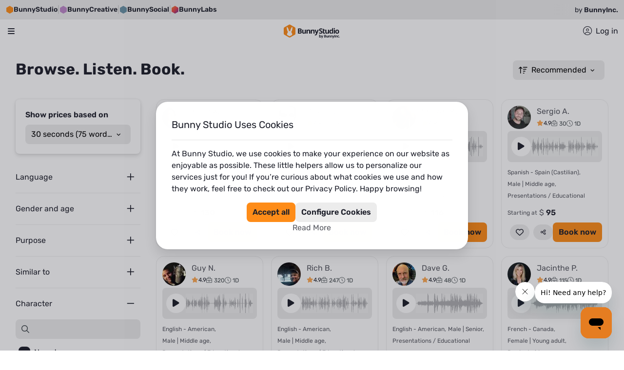

--- FILE ---
content_type: text/html; charset=utf-8
request_url: https://bunnystudio.com/search/voice/?character=narrator&subcategory=
body_size: 144991
content:
<!DOCTYPE html><html dir="ltr" lang="en"><head><script defer="" src="https://js.stripe.com/v3"></script><meta charSet="utf-8"/><meta name="viewport" content="width=device-width, initial-scale=1, shrink-to-fit=no"/><title>Get a professional | Bunny Studio</title><meta name="og:title" content="Get a professional | Bunny Studio"/><meta name="title" content="Get a professional | Bunny Studio"/><meta name="og:description" content="Browse thousands of professionals. Fast delivery, affordable pricing, and 100% satisfaction guarantee."/><meta name="description" content="Browse thousands of professionals. Fast delivery, affordable pricing, and 100% satisfaction guarantee."/><meta name="robots" content="noindex"/><script type="application/ld+json">{"@context":"https://schema.org","@type":"ItemList","numberOfItems":24,"itemListElement":[{"@type":"ListItem","position":1,"item":{"@type":"AudioObject","@id":"https://bunnystudio.com/voice/samples/119693/","url":"https://bunnystudio.com/voice/samples/119693/","name":"Sample 119693","description":"Presentations / Educational by Katie Welburn","contentUrl":"https://voicebunny.s3.amazonaws.com/sample/VoiceBunny_-_ID_91KMIA8_-_Sample_119693.mp3","encodingFormat":"audio/mpeg","inLanguage":"en-US","duration":"PT30S","genre":"Presentations / Educational","keywords":"English - American, Female | Young adult, Presentations / Educational","creator":{"@type":"Person","name":"Katie Welburn","url":"https://bunnystudio.com/voice/voice-actor/katie-gaskin-91KMIA8/","image":"https://d2xom1ma4288ob.cloudfront.net/thumbs/mid_size_pic_5e643ed8cd.png?15?8?11?8?13?5?14?5?6?10?15?7?14?6?15?11?11?7?14?14?5?7?8?6?10?10?15?7?5?15?15?5?7?10?9?9?8?7?11?7?14?13?12?5?8?11?15?12?5?9?15?9"},"aggregateRating":{"@type":"AggregateRating","ratingValue":4.9,"bestRating":5,"ratingCount":4830}}},{"@type":"ListItem","position":2,"item":{"@type":"AudioObject","@id":"https://bunnystudio.com/voice/samples/121788/","url":"https://bunnystudio.com/voice/samples/121788/","name":"Sample 121788","description":"Presentations / Educational by David L Strickland","contentUrl":"https://voicebunny.s3.amazonaws.com/sample/VoiceBunny_-_ID_3P8VLFS_-_Sample_121788.mp3","encodingFormat":"audio/mpeg","inLanguage":"en-US","duration":"PT30S","genre":"Presentations / Educational","keywords":"English - American, Male | Middle age, Presentations / Educational","creator":{"@type":"Person","name":"David L Strickland","url":"https://bunnystudio.com/voice/voice-actor/david-strickland-3P8VLFS/","image":"https://d2xom1ma4288ob.cloudfront.net/thumbs/mid_size_pic_215c95fd07.png?6?12?13?15?6?12?9?10?8?14?6?7?12?10?6?14?9?12?5?15?10?7?7?7?12?6?15?6?14?12?6?5?5?14?12?10?12?6?15?9?10?14?8?9?9?5?12?6?7?8?15"},"aggregateRating":{"@type":"AggregateRating","ratingValue":4.9,"bestRating":5,"ratingCount":2280}}},{"@type":"ListItem","position":3,"item":{"@type":"AudioObject","@id":"https://bunnystudio.com/voice/samples/181490/","url":"https://bunnystudio.com/voice/samples/181490/","name":"Sample 181490","description":"Commercials / Advertising by Shawn McElroy","contentUrl":"https://voicebunny.s3.amazonaws.com/sample/Bunny Studio Voice_-_ID_12AF3NU4_-_Sample_181490.mp3","encodingFormat":"audio/mpeg","inLanguage":"en-US","duration":"PT30S","genre":"Commercials / Advertising","keywords":"English - American, Male | Middle age, Commercials / Advertising","creator":{"@type":"Person","name":"Shawn McElroy","url":"https://bunnystudio.com/voice/voice-actor/shawn-12AF3NU4/","image":"https://d2xom1ma4288ob.cloudfront.net/thumbs/mid_size_pic_e5da257ea8.png?8?14?9?7?13?10?12?11?10?10?11?15?14?6?9?5?11?9?11?7?8?5?5?5?5?14?14?14?8?14?8?14?12?14?12?10?8?8?14?8?7?7?6?14?5?15?11?9?13?6?15?"},"aggregateRating":{"@type":"AggregateRating","ratingValue":4.9,"bestRating":5,"ratingCount":240}}},{"@type":"ListItem","position":4,"item":{"@type":"AudioObject","@id":"https://bunnystudio.com/voice/samples/228294/","url":"https://bunnystudio.com/voice/samples/228294/","name":"Sample 228294","description":"Presentations / Educational by Sergio Alfonso Ruiz","contentUrl":"https://voicebunny.s3.amazonaws.com/sample/Bunny Studio Voice_-_ID_7UQOUFS_-_Sample_228294.mp3","encodingFormat":"audio/mpeg","inLanguage":"en-US","duration":"PT30S","genre":"Presentations / Educational","keywords":"Spanish - Spain (Castilian), Male | Middle age, Presentations / Educational","creator":{"@type":"Person","name":"Sergio Alfonso Ruiz","url":"https://bunnystudio.com/voice/voice-actor/sergio-alfonsoruiz-7UQOUFS/","image":"https://bunny-ui-static-content.s3.amazonaws.com/images/profile/42497_profile_picture.png?1733317120732"},"aggregateRating":{"@type":"AggregateRating","ratingValue":4.9,"bestRating":5,"ratingCount":73}}},{"@type":"ListItem","position":5,"item":{"@type":"AudioObject","@id":"https://bunnystudio.com/voice/samples/99282/","url":"https://bunnystudio.com/voice/samples/99282/","name":"Sample 99282","description":"Presentations / Educational by Guy Next Door","contentUrl":"https://voicebunny.s3.amazonaws.com/sample/VoiceBunny_-_ID_2TQGEC4_-_Sample_99282.mp3","encodingFormat":"audio/mpeg","inLanguage":"en-US","duration":"PT30S","genre":"Presentations / Educational","keywords":"English - American, Male | Middle age, Presentations / Educational","creator":{"@type":"Person","name":"Guy Next Door","url":"https://bunnystudio.com/voice/voice-actor/brad-everett-2TQGEC4/","image":"https://d2xom1ma4288ob.cloudfront.net/thumbs/mid_size_pic_2TQGEC4.png?9?13?12?5?7?6?8?10?13?6?5?11?13?1?14?10?15?10?12?11?6?7?6?15?6?13?15?15?15?15?8?8?13?14?10?12?8?7?12?13?5?14?13?10?14?11?6?10?10?9?9"},"aggregateRating":{"@type":"AggregateRating","ratingValue":4.9,"bestRating":5,"ratingCount":1784}}},{"@type":"ListItem","position":6,"item":{"@type":"AudioObject","@id":"https://bunnystudio.com/voice/samples/158133/","url":"https://bunnystudio.com/voice/samples/158133/","name":"Sample 158133","description":"Presentations / Educational by Rich Banks","contentUrl":"https://voicebunny.s3.amazonaws.com/sample/VoiceBunny_-_ID_682DS5C_-_Sample_158133.mp3","encodingFormat":"audio/mpeg","inLanguage":"en-US","duration":"PT30S","genre":"Presentations / Educational","keywords":"English - American, Male | Middle age, Presentations / Educational","creator":{"@type":"Person","name":"Rich Banks","url":"https://bunnystudio.com/voice/voice-actor/richard-banks-682DS5C/","image":"https://d2xom1ma4288ob.cloudfront.net/thumbs/mid_size_pic_f79ab1dd10.png?13?7?5?15?10?11?8?8?8?11?9?13?13?13?11?7?9?12?10?13?6?13?7?10?10?10?8?14?15?14?14?11?8?5?6?10?13?7?9?11?15?14?8?6?10?8?13?6?10?6?"},"aggregateRating":{"@type":"AggregateRating","ratingValue":4.9,"bestRating":5,"ratingCount":2007}}},{"@type":"ListItem","position":7,"item":{"@type":"AudioObject","@id":"https://bunnystudio.com/voice/samples/146699/","url":"https://bunnystudio.com/voice/samples/146699/","name":"Sample 146699","description":"Presentations / Educational by Dave Gatlin","contentUrl":"https://voicebunny.s3.amazonaws.com/sample/VoiceBunny_-_ID_JF09D58_-_Sample_146699.mp3","encodingFormat":"audio/mpeg","inLanguage":"en-US","duration":"PT30S","genre":"Presentations / Educational","keywords":"English - American, Male | Senior, Presentations / Educational","creator":{"@type":"Person","name":"Dave Gatlin","url":"https://bunnystudio.com/voice/voice-actor/dave-gatlin-JF09D58/","image":"https://bunny-ui-static-content.s3.amazonaws.com/images/profile/103894_profile_picture.png?1702659906668"},"aggregateRating":{"@type":"AggregateRating","ratingValue":4.9,"bestRating":5,"ratingCount":271}}},{"@type":"ListItem","position":8,"item":{"@type":"AudioObject","@id":"https://bunnystudio.com/voice/samples/158388/","url":"https://bunnystudio.com/voice/samples/158388/","name":"Sample 158388","description":"Product videos by Jacinthe Pepin","contentUrl":"https://voicebunny.s3.amazonaws.com/sample/VoiceBunny_-_ID_S4MBQ8O_-_Sample_158388.mp3","encodingFormat":"audio/mpeg","inLanguage":"en-US","duration":"PT30S","genre":"Product videos","keywords":"French - Canada, Female | Young adult, Product videos","creator":{"@type":"Person","name":"Jacinthe Pepin","url":"https://bunnystudio.com/voice/voice-actor/jacinthe-pepin-S4MBQ8O/","image":"https://bunny-ui-static-content.s3.amazonaws.com/images/profile/150202_profile_picture.png?1765304621446"},"aggregateRating":{"@type":"AggregateRating","ratingValue":4.9,"bestRating":5,"ratingCount":134}}},{"@type":"ListItem","position":9,"item":{"@type":"AudioObject","@id":"https://bunnystudio.com/voice/samples/205988/","url":"https://bunnystudio.com/voice/samples/205988/","name":"Sample 205988","description":"Characters / Videogames by Chuck Lewis","contentUrl":"https://voicebunny.s3.amazonaws.com/sample/Bunny Studio Voice_-_ID_2PKSTQL4_-_Sample_205988.mp3","encodingFormat":"audio/mpeg","inLanguage":"en-US","duration":"PT24S","genre":"Characters / Videogames","keywords":"English - American, Male | Middle age, Characters / Videogames","creator":{"@type":"Person","name":"Chuck Lewis","url":"https://bunnystudio.com/voice/voice-actor/chuck-lewis-2PKSTQL4/","image":"https://bunny-ui-static-content.s3.amazonaws.com/images/profile/478423_profile_picture.png?1747071431986"},"aggregateRating":{"@type":"AggregateRating","ratingValue":4.9,"bestRating":5,"ratingCount":180}}},{"@type":"ListItem","position":10,"item":{"@type":"AudioObject","@id":"https://bunnystudio.com/voice/samples/143633/","url":"https://bunnystudio.com/voice/samples/143633/","name":"Sample 143633","description":"Presentations / Educational by Annie Falcone","contentUrl":"https://voicebunny.s3.amazonaws.com/sample/VoiceBunny_-_ID_IB6AAFO_-_Sample_143633.mp3","encodingFormat":"audio/mpeg","inLanguage":"en-US","duration":"PT30S","genre":"Presentations / Educational","keywords":"English - American, Female | Young adult, Presentations / Educational","creator":{"@type":"Person","name":"Annie Falcone","url":"https://bunnystudio.com/voice/voice-actor/anne-abate-IB6AAFO/","image":"https://d2xom1ma4288ob.cloudfront.net/thumbs/mid_size_pic_c1654561d8.png?12?6?14?9?8?10?14?6?12?7?5?14?13?15?12?10?13?6?6"},"aggregateRating":{"@type":"AggregateRating","ratingValue":4.9,"bestRating":5,"ratingCount":387}}},{"@type":"ListItem","position":11,"item":{"@type":"AudioObject","@id":"https://bunnystudio.com/voice/samples/140828/","url":"https://bunnystudio.com/voice/samples/140828/","name":"Sample 140828","description":"Movie trailers by Chuck Brown","contentUrl":"https://voicebunny.s3.amazonaws.com/sample/VoiceBunny_-_ID_IOJUT7S_-_Sample_140828.mp3","encodingFormat":"audio/mpeg","inLanguage":"en-US","duration":"PT29S","genre":"Movie trailers","keywords":"English - American, Male | Middle age, Movie trailers","creator":{"@type":"Person","name":"Chuck Brown","url":"https://bunnystudio.com/voice/voice-actor/chuck-brown-IOJUT7S/","image":"https://d2xom1ma4288ob.cloudfront.net/thumbs/mid_size_pic_2aeae8ae6d.png?7?10"},"aggregateRating":{"@type":"AggregateRating","ratingValue":4.9,"bestRating":5,"ratingCount":393}}},{"@type":"ListItem","position":12,"item":{"@type":"AudioObject","@id":"https://bunnystudio.com/voice/samples/114002/","url":"https://bunnystudio.com/voice/samples/114002/","name":"Sample 114002","description":"Product videos by David Melcher","contentUrl":"https://voicebunny.s3.amazonaws.com/sample/VoiceBunny_-_ID_U0JBE8_-_Sample_114002.mp3","encodingFormat":"audio/mpeg","inLanguage":"en-US","duration":"PT30S","genre":"Product videos","keywords":"English - American, Male | Young adult, Product videos","creator":{"@type":"Person","name":"David Melcher","url":"https://bunnystudio.com/voice/voice-actor/david-melcher-U0JBE8/","image":"https://d2xom1ma4288ob.cloudfront.net/thumbs/mid_size_pic_974cd16051.png?14?15?12?9?8?8?12?10?12?11?10?7?7?5?6?10?8?9?15?7?15?7?11?9?7?11?14?11?13?7?15?11?7?11?12?11?5?15?11?8?8?7?8?10?8?12?8?6?5?15?13?"},"aggregateRating":{"@type":"AggregateRating","ratingValue":4.8,"bestRating":5,"ratingCount":381}}},{"@type":"ListItem","position":13,"item":{"@type":"AudioObject","@id":"https://bunnystudio.com/voice/samples/110541/","url":"https://bunnystudio.com/voice/samples/110541/","name":"Sample 110541","description":"Movie trailers by Tiffany Trythall","contentUrl":"https://voicebunny.s3.amazonaws.com/sample/VoiceBunny_-_ID_F06DAM4_-_Sample_110541.mp3","encodingFormat":"audio/mpeg","inLanguage":"en-US","duration":"PT30S","genre":"Movie trailers","keywords":"English - USA, Female | Young adult, Movie trailers","creator":{"@type":"Person","name":"Tiffany Trythall","url":"https://bunnystudio.com/voice/voice-actor/tiffany-borders-F06DAM4/","image":"https://d2xom1ma4288ob.cloudfront.net/thumbs/mid_size_pic_07f9569072.png?8?9?7?7?14?10?14?8?11?5?5?11?5?10?12?6?14?15?9?5?13?12?6?11?10?15?6?6?10?12?9?10?13?10?11?14"},"aggregateRating":{"@type":"AggregateRating","ratingValue":4.9,"bestRating":5,"ratingCount":2991}}},{"@type":"ListItem","position":14,"item":{"@type":"AudioObject","@id":"https://bunnystudio.com/voice/samples/121690/","url":"https://bunnystudio.com/voice/samples/121690/","name":"Sample 121690","description":"Product videos by CAMILO PEREZ ACOSTA","contentUrl":"https://voicebunny.s3.amazonaws.com/sample/VoiceBunny_-_ID_E3MBGO8_-_Sample_121690.mp3","encodingFormat":"audio/mpeg","inLanguage":"en-US","duration":"PT30S","genre":"Product videos","keywords":"Spanish - Colombia, Male | Middle age, Product videos","creator":{"@type":"Person","name":"CAMILO PEREZ ACOSTA","url":"https://bunnystudio.com/voice/voice-actor/camilo-perez-acosta-E3MBGO8/","image":"https://d2xom1ma4288ob.cloudfront.net/thumbs/mid_size_pic_249ef88a25.png?7?5?7?14?10?6?12?12?11?6?11?6?14?13?14?13?12?7?6?12?8?6?8?8?15?15"},"aggregateRating":{"@type":"AggregateRating","ratingValue":4.9,"bestRating":5,"ratingCount":734}}},{"@type":"ListItem","position":15,"item":{"@type":"AudioObject","@id":"https://bunnystudio.com/voice/samples/184527/","url":"https://bunnystudio.com/voice/samples/184527/","name":"Sample 184527","description":"Commercials / Advertising by Lonein Lara","contentUrl":"https://voicebunny.s3.amazonaws.com/sample/Bunny Studio Voice_-_ID_IMU1DR0_-_Sample_184527.mp3","encodingFormat":"audio/mpeg","inLanguage":"en-US","duration":"PT30S","genre":"Commercials / Advertising","keywords":"English - American, Male | Middle age, Commercials / Advertising","creator":{"@type":"Person","name":"Lonein Lara","url":"https://bunnystudio.com/voice/voice-actor/lonein-lara-IMU1DR0/","image":"https://d2xom1ma4288ob.cloudfront.net/thumbs/mid_size_pic_a946fbf016.png?11?15?15?7?8?15?12?9?9?15?15?9?5?15?5?8?10?12?9?9?5?13?6?7?7?14?9?5?15?5?7?7?13?15?10?14?5?7?12?10?6?6?9?14"},"aggregateRating":{"@type":"AggregateRating","ratingValue":4.9,"bestRating":5,"ratingCount":891}}},{"@type":"ListItem","position":16,"item":{"@type":"AudioObject","@id":"https://bunnystudio.com/voice/samples/180029/","url":"https://bunnystudio.com/voice/samples/180029/","name":"Sample 180029","description":"Presentations / Educational by Josie Ellis","contentUrl":"https://voicebunny.s3.amazonaws.com/sample/Bunny Studio Voice_-_ID_RRK7C5O_-_Sample_180029.mp3","encodingFormat":"audio/mpeg","inLanguage":"en-US","duration":"PT30S","genre":"Presentations / Educational","keywords":"English - American, Female | Middle age, Presentations / Educational","creator":{"@type":"Person","name":"Josie Ellis","url":"https://bunnystudio.com/voice/voice-actor/josie-ellis-RRK7C5O/","image":"https://d2xom1ma4288ob.cloudfront.net/thumbs/mid_size_pic_87be102ecc.png?13?11?8?15?14?7?5?5?9?6?7?11?"},"aggregateRating":{"@type":"AggregateRating","ratingValue":4.9,"bestRating":5,"ratingCount":661}}},{"@type":"ListItem","position":17,"item":{"@type":"AudioObject","@id":"https://bunnystudio.com/voice/samples/105297/","url":"https://bunnystudio.com/voice/samples/105297/","name":"Sample 105297","description":"Product videos by Todd Haskell - Voice Talent","contentUrl":"https://voicebunny.s3.amazonaws.com/sample/VoiceBunny_-_ID_CSJPRMS_-_Sample_105297.mp3","encodingFormat":"audio/mpeg","inLanguage":"en-US","duration":"PT21S","genre":"Product videos","keywords":"English - American, Male | Young adult, Product videos","creator":{"@type":"Person","name":"Todd Haskell - Voice Talent","url":"https://bunnystudio.com/voice/voice-actor/message-therapist-CSJPRMS/","image":"https://bunny-ui-static-content.s3.amazonaws.com/images/profile/68809_profile_picture.png?1765374379357"},"aggregateRating":{"@type":"AggregateRating","ratingValue":4.8,"bestRating":5,"ratingCount":641}}},{"@type":"ListItem","position":18,"item":{"@type":"AudioObject","@id":"https://bunnystudio.com/voice/samples/240893/","url":"https://bunnystudio.com/voice/samples/240893/","name":"Sample 240893","description":"Product videos by sandra sacchetti","contentUrl":"https://voicebunny.s3.amazonaws.com/sample/Bunny Studio Voice_-_ID_34BSA17K_-_Sample_240893.mp3","encodingFormat":"audio/mpeg","inLanguage":"en-US","duration":"PT24S","genre":"Product videos","keywords":"Italian, Female | Young adult, Product videos","creator":{"@type":"Person","name":"sandra sacchetti","url":"https://bunnystudio.com/voice/voice-actor/sandra-sacchetti-34BSA17K/","image":"https://bunny-ui-static-content.s3.amazonaws.com/images/profile/535619_profile_picture.png?1727274651520"},"aggregateRating":{"@type":"AggregateRating","ratingValue":4.8,"bestRating":5,"ratingCount":51}}},{"@type":"ListItem","position":19,"item":{"@type":"AudioObject","@id":"https://bunnystudio.com/voice/samples/278235/","url":"https://bunnystudio.com/voice/samples/278235/","name":"Sample 278235","description":"Product videos by Jason Kappus","contentUrl":"https://voicebunny.s3.amazonaws.com/sample/Bunny Studio Voice_-_ID_IF900AK_-_Sample_266536.mp3","encodingFormat":"audio/mpeg","inLanguage":"en-US","duration":"PT30S","genre":"Product videos","keywords":"English - American, Male | Middle age, Product videos","creator":{"@type":"Person","name":"Jason Kappus","url":"https://bunnystudio.com/voice/voice-actor/jason-kappus-IF900AK/","image":"https://d2xom1ma4288ob.cloudfront.net/thumbs/mid_size_pic_474b97a60d.png?8?8?6?10?7?12?15?14?6?9?10?6?8?5?9?13?12?8?9?9?9?8?5?6?9?10?14?7?6?5?13?5?8?7?13?13?6?10?7?10?6?9?11?12?10?6?10?8?7?11?8?6?10?9?7"},"aggregateRating":{"@type":"AggregateRating","ratingValue":4.9,"bestRating":5,"ratingCount":960}}},{"@type":"ListItem","position":20,"item":{"@type":"AudioObject","@id":"https://bunnystudio.com/voice/samples/42750/","url":"https://bunnystudio.com/voice/samples/42750/","name":"Sample 42750","description":"Commercials / Advertising by Erin Archer","contentUrl":"https://voicebunny.s3.amazonaws.com/sample/VoiceBunny_-_ID_1EG9NMG_-_Sample_42750.mp3","encodingFormat":"audio/mpeg","inLanguage":"en-US","duration":"PT19S","genre":"Commercials / Advertising","keywords":"English - American, Female | Young adult, Commercials / Advertising","creator":{"@type":"Person","name":"Erin Archer","url":"https://bunnystudio.com/voice/voice-actor/becky-shrimpton-1EG9NMG/","image":"https://bunny-ui-static-content.s3.amazonaws.com/images/profile/7756_profile_picture.png?1725542821873"},"aggregateRating":{"@type":"AggregateRating","ratingValue":4.8,"bestRating":5,"ratingCount":869}}},{"@type":"ListItem","position":21,"item":{"@type":"AudioObject","@id":"https://bunnystudio.com/voice/samples/133063/","url":"https://bunnystudio.com/voice/samples/133063/","name":"Sample 133063","description":"Commercials / Advertising by Joel Schrank","contentUrl":"https://voicebunny.s3.amazonaws.com/sample/VoiceBunny_-_ID_PRFIDES_-_Sample_133063.mp3","encodingFormat":"audio/mpeg","inLanguage":"en-US","duration":"PT30S","genre":"Commercials / Advertising","keywords":"English - American, Male | Young adult, Commercials / Advertising","creator":{"@type":"Person","name":"Joel Schrank","url":"https://bunnystudio.com/voice/voice-actor/joel-schrank-PRFIDES/","image":"https://d2xom1ma4288ob.cloudfront.net/thumbs/mid_size_pic_01b1826f56.png?13?8?10?12?9?9?7?12?10?7?9?7?"},"aggregateRating":{"@type":"AggregateRating","ratingValue":4.9,"bestRating":5,"ratingCount":83}}},{"@type":"ListItem","position":22,"item":{"@type":"AudioObject","@id":"https://bunnystudio.com/voice/samples/214683/","url":"https://bunnystudio.com/voice/samples/214683/","name":"Sample 214683","description":"Product videos by Armando Gutierrez","contentUrl":"https://voicebunny.s3.amazonaws.com/sample/Bunny Studio Voice_-_ID_5EIMJ8O_-_Sample_214683.mp3","encodingFormat":"audio/mpeg","inLanguage":"en-US","duration":"PT30S","genre":"Product videos","keywords":"Spanish - Latin American Neutral, Male | Middle age, Product videos","creator":{"@type":"Person","name":"Armando Gutierrez","url":"https://bunnystudio.com/voice/voice-actor/armando-gutierrezlocutor-5EIMJ8O/","image":"https://d2xom1ma4288ob.cloudfront.net/thumbs/mid_size_pic_b29872275d.png?9?10?13?14?9?13?14"},"aggregateRating":{"@type":"AggregateRating","ratingValue":4.9,"bestRating":5,"ratingCount":49}}},{"@type":"ListItem","position":23,"item":{"@type":"AudioObject","@id":"https://bunnystudio.com/voice/samples/149011/","url":"https://bunnystudio.com/voice/samples/149011/","name":"Sample 149011","description":"Presentations / Educational by Craig Voelker","contentUrl":"https://voicebunny.s3.amazonaws.com/sample/VoiceBunny_-_ID_22FS15S_-_Sample_149011.mp3","encodingFormat":"audio/mpeg","inLanguage":"en-US","duration":"PT30S","genre":"Presentations / Educational","keywords":"English - USA, Male | Middle age, Presentations / Educational","creator":{"@type":"Person","name":"Craig Voelker","url":"https://bunnystudio.com/voice/voice-actor/craig-voelker-22FS15S/","image":"https://d2xom1ma4288ob.cloudfront.net/thumbs/mid_size_pic_26559db6e2.png?15?11?10?10?13?15?9?13?6?8?8?6?8?14?7?11?10?14?14?14?5?7?8?8?13?9?9?15?15?5?6?13?12?10?10?15?13?11?14?13?15?6?8?11"},"aggregateRating":{"@type":"AggregateRating","ratingValue":4.9,"bestRating":5,"ratingCount":1878}}},{"@type":"ListItem","position":24,"item":{"@type":"AudioObject","@id":"https://bunnystudio.com/voice/samples/177534/","url":"https://bunnystudio.com/voice/samples/177534/","name":"Sample 177534","description":"Product videos by Chris Baetens","contentUrl":"https://voicebunny.s3.amazonaws.com/sample/Bunny Studio Voice_-_ID_10HBHJ4K_-_Sample_177534.mp3","encodingFormat":"audio/mpeg","inLanguage":"en-US","duration":"PT30S","genre":"Product videos","keywords":"English - American, Male | Middle age, Product videos","creator":{"@type":"Person","name":"Chris Baetens","url":"https://bunnystudio.com/voice/voice-actor/chris-baetens-10HBHJ4K/","image":"https://d2xom1ma4288ob.cloudfront.net/thumbs/mid_size_pic_c2d31d8e88.png?14?13?8?12?10?11?7?10?15?12?8"},"aggregateRating":{"@type":"AggregateRating","ratingValue":4.9,"bestRating":5,"ratingCount":1198}}}]}</script><meta name="next-head-count" content="10"/><meta charSet="utf-8"/><meta name="theme-color"/><link rel="canonical" href="https://bunnystudio.com/search/voice/"/><link rel="alternate" hrefLang="x-default" href="https://bunnystudio.com/search/voice/"/><link rel="alternate" hrefLang="en" href="https://bunnystudio.com/search/voice/"/><link rel="preconnect" href="https://m.stripe.com"/><link rel="preconnect" href="https://m.stripe.network"/><link rel="preconnect" href="https://js.stripe.com"/><link rel="preconnect" href="https://sentry.bunnystudio.com"/><link rel="preconnect" href="https://cdn.segment.com"/><link rel="preconnect" href="https://fonts.gstatic.com"/><script defer="" src="https://kit.fontawesome.com/847b43c87d.js" crossorigin="anonymous"></script><link rel="stylesheet" href="https://stackpath.bootstrapcdn.com/bootstrap/4.3.1/css/bootstrap.min.css" integrity="sha384-ggOyR0iXCbMQv3Xipma34MD+dH/1fQ784/j6cY/iJTQUOhcWr7x9JvoRxT2MZw1T" crossorigin="anonymous"/><link rel="icon" type="image/png" sizes="16x16" href="https://d2kcd4y6vw7b6c.cloudfront.net/images/icons/favicon-16x16.png?1610072954"/><link rel="icon" type="image/png" sizes="32x32" href="https://d2kcd4y6vw7b6c.cloudfront.net/images/icons/favicon-32x32.png?1610072954"/><link rel="icon" type="image/png" sizes="48x48" href="https://d2kcd4y6vw7b6c.cloudfront.net/images/icons/favicon-48x48.png?1610072954"/><link rel="icon" type="image/png" sizes="16x16" href="https://d2kcd4y6vw7b6c.cloudfront.net/images/icons/favicon-16x16.png?1610072954"/><link rel="icon" type="image/png" sizes="32x32" href="https://d2kcd4y6vw7b6c.cloudfront.net/images/icons/favicon-32x32.png?1610072954"/><link rel="icon" type="image/png" sizes="48x48" href="https://d2kcd4y6vw7b6c.cloudfront.net/images/icons/favicon-48x48.png?1610072954"/><script id="corporationSchemaMarkup" type="application/ld+json" data-nscript="beforeInteractive">{"@context":"https://schema.org","@type":"Corporation","name":"Bunny Studio","legalName":"Bunny Studio, Inc.","url":"https://bunnystudio.com","logo":"https://bunnystudio.com/static/images/bunny-studio-icon.png","foundingDate":"2019-02-04","description":"'Bunny Studio is a crowdsourced platform to find professional talents.\n    It operates similarly to, although much faster and better than, a traditional production house. \n    We help you get your ready-to-use creative project, providing high-quality professional content solutions.'","sameAs":["https://www.facebook.com/BunnyStudio/","https://twitter.com/BunnyStudio/","https://www.instagram.com/BunnyStudio/","https://www.linkedin.com/company/bunnystudio","https://www.pinterest.com/bunnystudio/","https://www.youtube.com/c/BunnyStudio"],"address":{"@type":"PostalAddress","addressLocality":"Wilmington","addressRegion":"DE","addressCountry":"USA","postalCode":"19807","streetAddress":"4023 Kennett Pike #50735"},"founder":[{"@type":"Person","name":"Alexander Torrenegra","url":"https://torre.co/en/torrenegra"},{"@type":"Person","name":"Tania Zapata","url":"https://torre.co/en/taniazapata"}],"parentOrganization":{"@type":"Corporation","legalName":"Emma Group, Inc.","url":"https://www.emma.group/"}}</script><link rel="preload" href="https://d8a2ynxbg3poq.cloudfront.net/_next/static/css/64c3fe2a9bd05cae.css" as="style"/><link rel="stylesheet" href="https://d8a2ynxbg3poq.cloudfront.net/_next/static/css/64c3fe2a9bd05cae.css" data-n-g=""/><link rel="preload" href="https://d8a2ynxbg3poq.cloudfront.net/_next/static/css/cf18a65ae81f3f1b.css" as="style"/><link rel="stylesheet" href="https://d8a2ynxbg3poq.cloudfront.net/_next/static/css/cf18a65ae81f3f1b.css" data-n-p=""/><link rel="preload" href="https://d8a2ynxbg3poq.cloudfront.net/_next/static/css/0bb650535f157c3e.css" as="style"/><link rel="stylesheet" href="https://d8a2ynxbg3poq.cloudfront.net/_next/static/css/0bb650535f157c3e.css" data-n-p=""/><link rel="preload" href="https://d8a2ynxbg3poq.cloudfront.net/_next/static/css/997d9a3eb8505aa1.css" as="style"/><link rel="stylesheet" href="https://d8a2ynxbg3poq.cloudfront.net/_next/static/css/997d9a3eb8505aa1.css"/><link rel="preload" href="https://d8a2ynxbg3poq.cloudfront.net/_next/static/css/c8da1cee39e06515.css" as="style"/><link rel="stylesheet" href="https://d8a2ynxbg3poq.cloudfront.net/_next/static/css/c8da1cee39e06515.css"/><noscript data-n-css=""></noscript><script defer="" nomodule="" src="https://d8a2ynxbg3poq.cloudfront.net/_next/static/chunks/polyfills-c67a75d1b6f99dc8.js"></script><script defer="" src="https://d8a2ynxbg3poq.cloudfront.net/_next/static/chunks/23090.dfed49e789a56216.js"></script><script defer="" src="https://d8a2ynxbg3poq.cloudfront.net/_next/static/chunks/59861-a60a398bc3746c7c.js"></script><script defer="" src="https://d8a2ynxbg3poq.cloudfront.net/_next/static/chunks/81995.b191801bf7a3d6c4.js"></script><script defer="" src="https://d8a2ynxbg3poq.cloudfront.net/_next/static/chunks/45230-e8d7a1ab84042620.js"></script><script defer="" src="https://d8a2ynxbg3poq.cloudfront.net/_next/static/chunks/97901.022fe9335241001f.js"></script><script defer="" src="https://d8a2ynxbg3poq.cloudfront.net/_next/static/chunks/46508.b9eb53d3900c8e78.js"></script><script src="https://d8a2ynxbg3poq.cloudfront.net/_next/static/chunks/webpack-c967fbe3999eed77.js" defer=""></script><script src="https://d8a2ynxbg3poq.cloudfront.net/_next/static/chunks/framework-df9c40c3c2fd7864.js" defer=""></script><script src="https://d8a2ynxbg3poq.cloudfront.net/_next/static/chunks/main-0f5cfa03c077a675.js" defer=""></script><script src="https://d8a2ynxbg3poq.cloudfront.net/_next/static/chunks/pages/_app-cf71b547c54f43c9.js" defer=""></script><script src="https://d8a2ynxbg3poq.cloudfront.net/_next/static/chunks/fec483df-975e741937261fa1.js" defer=""></script><script src="https://d8a2ynxbg3poq.cloudfront.net/_next/static/chunks/75fc9c18-7365be2608c87d57.js" defer=""></script><script src="https://d8a2ynxbg3poq.cloudfront.net/_next/static/chunks/23949-7e23b93275f9257c.js" defer=""></script><script src="https://d8a2ynxbg3poq.cloudfront.net/_next/static/chunks/9645-8530a88cccc42879.js" defer=""></script><script src="https://d8a2ynxbg3poq.cloudfront.net/_next/static/chunks/78999-2b09e54037ffea8e.js" defer=""></script><script src="https://d8a2ynxbg3poq.cloudfront.net/_next/static/chunks/79363-249545bf7d0bf375.js" defer=""></script><script src="https://d8a2ynxbg3poq.cloudfront.net/_next/static/chunks/95397-b81f2e606b36fb21.js" defer=""></script><script src="https://d8a2ynxbg3poq.cloudfront.net/_next/static/chunks/56817-44046dbb37295efd.js" defer=""></script><script src="https://d8a2ynxbg3poq.cloudfront.net/_next/static/chunks/76675-5271a9b9678e2256.js" defer=""></script><script src="https://d8a2ynxbg3poq.cloudfront.net/_next/static/chunks/42931-92cac06a6e6e4b41.js" defer=""></script><script src="https://d8a2ynxbg3poq.cloudfront.net/_next/static/chunks/88933-9fe7a3cb385887ca.js" defer=""></script><script src="https://d8a2ynxbg3poq.cloudfront.net/_next/static/chunks/69878-82f3f4e9d207b1a4.js" defer=""></script><script src="https://d8a2ynxbg3poq.cloudfront.net/_next/static/chunks/89755-f41f3c2e3b3aec4d.js" defer=""></script><script src="https://d8a2ynxbg3poq.cloudfront.net/_next/static/chunks/97826-ec7d2bce0e73a6c7.js" defer=""></script><script src="https://d8a2ynxbg3poq.cloudfront.net/_next/static/chunks/98005-40a0424ba6ba853d.js" defer=""></script><script src="https://d8a2ynxbg3poq.cloudfront.net/_next/static/chunks/30488-00debbb411eef091.js" defer=""></script><script src="https://d8a2ynxbg3poq.cloudfront.net/_next/static/chunks/29417-c16e4062f669c7d6.js" defer=""></script><script src="https://d8a2ynxbg3poq.cloudfront.net/_next/static/chunks/76344-8c5eea5d8e525253.js" defer=""></script><script src="https://d8a2ynxbg3poq.cloudfront.net/_next/static/chunks/82580-b657c519816c4b4f.js" defer=""></script><script src="https://d8a2ynxbg3poq.cloudfront.net/_next/static/chunks/58481-45c191cad9092ad8.js" defer=""></script><script src="https://d8a2ynxbg3poq.cloudfront.net/_next/static/chunks/12596-a4c388ef7d6669fc.js" defer=""></script><script src="https://d8a2ynxbg3poq.cloudfront.net/_next/static/chunks/98305-73c7f56858c80483.js" defer=""></script><script src="https://d8a2ynxbg3poq.cloudfront.net/_next/static/chunks/57516-3fcbcbb9d8d02fc7.js" defer=""></script><script src="https://d8a2ynxbg3poq.cloudfront.net/_next/static/chunks/86914-ea1e435307dfdda3.js" defer=""></script><script src="https://d8a2ynxbg3poq.cloudfront.net/_next/static/chunks/24621-637b4985ef7ffe9a.js" defer=""></script><script src="https://d8a2ynxbg3poq.cloudfront.net/_next/static/chunks/81030-ae9d4f7b03e3ae30.js" defer=""></script><script src="https://d8a2ynxbg3poq.cloudfront.net/_next/static/chunks/30129-6081e8203155628c.js" defer=""></script><script src="https://d8a2ynxbg3poq.cloudfront.net/_next/static/chunks/6683-b3fb87fefa9104d7.js" defer=""></script><script src="https://d8a2ynxbg3poq.cloudfront.net/_next/static/chunks/pages/search/%5Bcategory%5D-02f1a2da8748c57b.js" defer=""></script><script src="https://d8a2ynxbg3poq.cloudfront.net/_next/static/HRx23pr1A44MkXPgj1EON/_buildManifest.js" defer=""></script><script src="https://d8a2ynxbg3poq.cloudfront.net/_next/static/HRx23pr1A44MkXPgj1EON/_ssgManifest.js" defer=""></script><style data-emotion="tss w5j3ok-layoutContainer 1t625it-topContainer 12l1tga-header 2i4mkg-desktopContainer 11svd67-desktopLogoActions cu4dja-desktopNavBar 21lb2f-desktopLogoHolder kmvcf7-desktopLogo 1wgjgna-languageCurrencyHolder p4e9kp-container whot1v-flagsContainer t8f0oh-currencyLanguageText vrzmu8-containerBox 1b1hubz-selectContainer q746sj-currencyWrapper-formatSelect-select 12dnxnp-desktopNav 1kahg0t-desktopNavItem hlc89w-navBarItemsContainer 6u471g-ItemWrapperColumn acxfuw-columnTitle 1tquig0-menuItemsContainer 1iy4jmi-menuListItem 1ngr514-menuItem 1a9foa7-iconWrapperBig 20d5i5-descriptionWrapper 14cwjzu-icon-icon">.tss-w5j3ok-layoutContainer{width:100%;min-height:calc(100vh - 23.438rem);}.tss-w5j3ok-layoutContainer button{cursor:pointer;}.tss-1t625it-topContainer{position:-webkit-sticky;position:sticky;top:0;z-index:1000;width:100%;background-color:#151D39;}.tss-12l1tga-header{top:0;width:100%;z-index:500;position:-webkit-sticky;position:sticky;background-color:var(--header-background);}.tss-2i4mkg-desktopContainer{max-width:96rem;width:100%;margin:0 auto;padding:0 1rem;}.tss-11svd67-desktopLogoActions{display:-webkit-box;display:-webkit-flex;display:-ms-flexbox;display:flex;gap:1.5rem;-webkit-align-items:center;-webkit-box-align:center;-ms-flex-align:center;align-items:center;-webkit-box-pack:justify;-webkit-justify-content:space-between;justify-content:space-between;height:4.25rem;}.tss-11svd67-desktopLogoActions>div:nth-of-type(1){-webkit-box-flex:0;-webkit-flex-grow:0;-ms-flex-positive:0;flex-grow:0;-webkit-flex-shrink:0;-ms-flex-negative:0;flex-shrink:0;}.tss-11svd67-desktopLogoActions>div:nth-of-type(2){-webkit-flex-basis:100%;-ms-flex-preferred-size:100%;flex-basis:100%;-webkit-flex-shrink:1;-ms-flex-negative:1;flex-shrink:1;-webkit-box-flex:auto;-webkit-flex-grow:auto;-ms-flex-positive:auto;flex-grow:auto;}.tss-11svd67-desktopLogoActions>ul{display:-webkit-box;display:-webkit-flex;display:-ms-flexbox;display:flex;-webkit-box-pack:end;-ms-flex-pack:end;-webkit-justify-content:flex-end;justify-content:flex-end;-webkit-flex-shrink:0;-ms-flex-negative:0;flex-shrink:0;-webkit-box-flex:0;-webkit-flex-grow:0;-ms-flex-positive:0;flex-grow:0;height:100%;margin:0;padding:0;list-style:none;}.tss-11svd67-desktopLogoActions>ul>li{display:-webkit-box;display:-webkit-flex;display:-ms-flexbox;display:flex;-webkit-align-items:center;-webkit-box-align:center;-ms-flex-align:center;align-items:center;height:100%;}.tss-cu4dja-desktopNavBar{height:2.313rem;}.tss-21lb2f-desktopLogoHolder{display:-webkit-box;display:-webkit-flex;display:-ms-flexbox;display:flex;-webkit-align-items:center;-webkit-box-align:center;-ms-flex-align:center;align-items:center;-webkit-box-pack:start;-ms-flex-pack:start;-webkit-justify-content:flex-start;justify-content:flex-start;}.tss-kmvcf7-desktopLogo{height:2.5rem;max-width:10.063rem;}.tss-1wgjgna-languageCurrencyHolder{padding:0;}.tss-p4e9kp-container{position:relative;}.tss-whot1v-flagsContainer{display:-webkit-box;display:-webkit-flex;display:-ms-flexbox;display:flex;-webkit-align-items:center;-webkit-box-align:center;-ms-flex-align:center;align-items:center;cursor:pointer;}.tss-whot1v-flagsContainer:hover~div{display:block;}.tss-t8f0oh-currencyLanguageText{margin-left:.5rem;font-size:0.875rem;white-space:nowrap;text-transform:uppercase;color:var(--be-menu-language-currency-selector-color);}.tss-vrzmu8-containerBox{display:none;position:absolute;z-index:1000002;right:0;width:18.25rem;height:7.25rem;padding:1rem;border-radius:0.5rem;background-color:#FFFFFF;box-shadow:0px 0px 4px rgba(0, 0, 0, 0.08),0px 8px 16px rgba(0, 0, 0, 0.12);}.tss-vrzmu8-containerBox:hover{display:block;}.tss-1b1hubz-selectContainer{max-width:100%;}.tss-q746sj-currencyWrapper-formatSelect-select{margin-bottom:1rem;}.tss-q746sj-currencyWrapper-formatSelect-select .react_select__control{border:0;background-color:#ECECEC;cursor:pointer;}.tss-q746sj-currencyWrapper-formatSelect-select .react_select__control.react_select__control--menu-is-open{box-shadow:0 0 0 0.25rem rgb(236, 236, 236)!important;}.tss-q746sj-currencyWrapper-formatSelect-select .react_select__control:hover{background-color:#1D1F2A;border:0;box-shadow:0 0 0 0.25rem rgb(236, 236, 236)!important;}.tss-q746sj-currencyWrapper-formatSelect-select .react_select__control:hover .react_select__single-value{color:#FFFFFF!important;}.tss-q746sj-currencyWrapper-formatSelect-select .react_select__control:hover .react_select__indicators>.react_select__indicator>svg{fill:#FFFFFF;}.tss-q746sj-currencyWrapper-formatSelect-select .react_select__control:active{background-color:#1D1F2A;border:0;box-shadow:0 0 0 0.25rem rgb(236, 236, 236)!important;}.tss-q746sj-currencyWrapper-formatSelect-select .react_select__control:active .react_select__single-value{color:#FFFFFF!important;}.tss-q746sj-currencyWrapper-formatSelect-select .react_select__control:focus{background-color:#1D1F2A;border:0;box-shadow:0 0 0 0.25rem rgb(236, 236, 236)!important;color:#FFFFFF!important;}.tss-q746sj-currencyWrapper-formatSelect-select .react_select__control:focus .react_select__single-value{color:#FFFFFF!important;}.tss-q746sj-currencyWrapper-formatSelect-select .react_select__menu{border-radius:0.5rem;margin-top:5px;box-shadow:0px 0px 4px rgba(0, 0, 0, 0.08),0px 8px 16px rgba(0, 0, 0, 0.12);}.tss-q746sj-currencyWrapper-formatSelect-select .react_select__menu .react_select__menu-list::-webkit-scrollbar{width:1.25rem;}.tss-q746sj-currencyWrapper-formatSelect-select .react_select__menu .react_select__menu-list::-webkit-scrollbar-track{background-color:transparent;}.tss-q746sj-currencyWrapper-formatSelect-select .react_select__menu .react_select__menu-list::-webkit-scrollbar-thumb{background-color:#E4E4E5;border-radius:1.25rem;border:0.375rem solid transparent;-webkit-background-clip:content-box;background-clip:content-box;}.tss-q746sj-currencyWrapper-formatSelect-select .react_select__menu .react_select__menu-list::-webkit-scrollbar-thumb:hover{background-color:#C9CACB;}.tss-q746sj-currencyWrapper-formatSelect-select .react_select__menu .react_select__menu-list .react_select__option{cursor:pointer;}.tss-q746sj-currencyWrapper-formatSelect-select .react_select__single-value:first-letter,.tss-q746sj-currencyWrapper-formatSelect-select .react_select__menu:first-letter,.tss-q746sj-currencyWrapper-formatSelect-select .react_select__menu-list:first-letter{text-transform:uppercase;}.tss-q746sj-currencyWrapper-formatSelect-select .react_select__option:first-letter{text-transform:uppercase;}.tss-q746sj-currencyWrapper-formatSelect-select .react_select__control{border-color:#B6B7C0;color:#151D39;font-weight:300;}.tss-q746sj-currencyWrapper-formatSelect-select .react_select__control:focus{border-color:#2448A0;box-shadow:0 0 0 0.2rem rgba(36, 72, 160, .25);}.tss-q746sj-currencyWrapper-formatSelect-select .react_select__control.react_select__control--is-focused{border-color:#2448A0;box-shadow:0 0 0 0.2rem rgba(36, 72, 160, .25);}.tss-12dnxnp-desktopNav{position:relative;height:2.313rem;border-bottom:1px solid rgba(29, 31, 42, 0.1);}.tss-12dnxnp-desktopNav>ul{list-style-type:none;margin:0;padding:0;display:-webkit-box;display:-webkit-flex;display:-ms-flexbox;display:flex;gap:2rem;}.tss-12dnxnp-desktopNav>ul>li>div{position:absolute;top:1.375rem;padding-top:0.75rem;}.tss-12dnxnp-desktopNav>ul>li>button{padding:0;}.tss-12dnxnp-desktopNav>ul>li>a{padding:0;}.tss-1kahg0t-desktopNavItem{border:none;color:var(--main-nav-color);font-size:1rem;font-weight:400;line-height:1.5rem;background-color:transparent;display:-webkit-box;display:-webkit-flex;display:-ms-flexbox;display:flex;-webkit-align-items:center;-webkit-box-align:center;-ms-flex-align:center;align-items:center;position:relative;}.tss-1kahg0t-desktopNavItem>svg{width:0.875rem;margin:0 0.571rem 0 0;fill:var(--desktop-nav-item-svg);position:relative;top:-0.093rem;}.tss-1kahg0t-desktopNavItem>span.desktopNavFirstItemText::first-letter{text-transform:uppercase;}.tss-1kahg0t-desktopNavItem:focus{outline:none;}.tss-1kahg0t-desktopNavItem:hover{color:var(--desktop-nav-item-hover);-webkit-text-decoration:underline;text-decoration:underline;}.tss-1kahg0t-desktopNavItem:hover~div.open{display:block;}.tss-1kahg0t-desktopNavItem:hover>svg{fill:var(--desktop-nav-item-svg);}.tss-1kahg0t-desktopNavItem~div.closed{display:none;}.tss-1kahg0t-desktopNavItem.open{color:var(--desktop-nav-item-hover);}.tss-hlc89w-navBarItemsContainer{display:-webkit-box;display:-webkit-flex;display:-ms-flexbox;display:flex;-webkit-flex-direction:column;-ms-flex-direction:column;flex-direction:column;background-color:#FFFFFF;border-radius:1.5rem;overflow:auto;max-height:calc(100vh - 8.625rem);left:0;min-width:30rem;}.tss-hlc89w-navBarItemsContainer::-webkit-scrollbar{width:1.25rem;}.tss-hlc89w-navBarItemsContainer::-webkit-scrollbar-track{background-color:transparent;}.tss-hlc89w-navBarItemsContainer::-webkit-scrollbar-thumb{background-color:#E4E4E5;border-radius:1.25rem;border:0.375rem solid transparent;-webkit-background-clip:content-box;background-clip:content-box;}.tss-hlc89w-navBarItemsContainer::-webkit-scrollbar-thumb:hover{background-color:#C9CACB;}.tss-hlc89w-navBarItemsContainer:before{content:"";position:absolute;width:0;height:0;margin-left:1.875em;top:0.438rem;box-sizing:border-box;border-width:0.4em;border-style:solid;border-color:transparent transparent #FFF #FFF;transform-origin:center;-webkit-transform:rotate(135deg);-moz-transform:rotate(135deg);-ms-transform:rotate(135deg);transform:rotate(135deg);box-shadow:-2px 2px 2px 0 rgba(150, 150, 150, 0.1);}.tss-6u471g-ItemWrapperColumn{padding:1.5rem 1.5rem 0.828rem;}.tss-6u471g-ItemWrapperColumn.textImage{width:17.875rem;}.tss-6u471g-ItemWrapperColumn.textImageSmall{width:17.875rem;}.tss-6u471g-ItemWrapperColumn.blogContent{width:30.813rem;}.tss-acxfuw-columnTitle{display:-webkit-box;display:-webkit-flex;display:-ms-flexbox;display:flex;-webkit-flex-direction:column;-ms-flex-direction:column;flex-direction:column;-webkit-align-items:flex-start;-webkit-box-align:flex-start;-ms-flex-align:flex-start;align-items:flex-start;margin-top:0;margin-bottom:0.453rem;}.tss-acxfuw-columnTitle::first-letter{text-transform:uppercase;}.tss-1tquig0-menuItemsContainer{list-style:none;margin:0;padding:0;}.tss-1iy4jmi-menuListItem{position:relative;padding:0.672rem 0;}.tss-1iy4jmi-menuListItem.tss-1iy4jmi-menuListItem>a{display:block;-webkit-text-decoration:none;text-decoration:none;}.tss-1ngr514-menuItem:hover p,.tss-1ngr514-menuItem:hover dt,.tss-1ngr514-menuItem:hover dd{-webkit-text-decoration:underline;text-decoration:underline;text-decoration-color:currentcolor;}.tss-1ngr514-menuItem:hover i{-webkit-text-decoration:none;text-decoration:none;}.tss-1a9foa7-iconWrapperBig{background-color:#F3F4F3;display:-webkit-box;display:-webkit-flex;display:-ms-flexbox;display:flex;-webkit-align-items:center;-webkit-box-align:center;-ms-flex-align:center;align-items:center;-webkit-box-pack:center;-ms-flex-pack:center;-webkit-justify-content:center;justify-content:center;min-width:3.2rem;height:3.2rem;margin-right:0.5rem;border-radius:0.5rem;}.tss-20d5i5-descriptionWrapper dt{color:#151D39;font-weight:bold;margin:0;}.tss-20d5i5-descriptionWrapper dt::first-letter{text-transform:uppercase;}.tss-20d5i5-descriptionWrapper dd{color:#5F6275;font-size:0.75rem;margin:0;}.tss-20d5i5-descriptionWrapper dd::first-letter{text-transform:uppercase;}.tss-14cwjzu-icon-icon{font-size:14px;font-size:1.35rem;color:#55575F;-webkit-text-decoration:none;text-decoration:none;}</style></head><body><div id="__next"><div><div class="tss-1t625it-topContainer bs-light-theme" id="header"><div class="tw-h-10 tw-bg-blanc-0 tw-flex tw-justify-center tw-items-center tw-relative"><div class="tw-w-full tw-max-w-[1540px] tw-px-3 tw-flex tw-items-center tw-relative"><div class="bunny-inc-topbar-scrollable tw-flex-1 tw-overflow-x-auto tw-overflow-y-hidden tw-relative" style="scrollbar-width:none;-ms-overflow-style:none"><div class="tw-flex tw-items-center tw-gap-3 md:tw-gap-5 tw-min-w-max tw-py-1"><a target="_blank" class="tw-flex tw-items-center tw-gap-1.5 sm:tw-gap-2 tw-flex-shrink-0 tw-cursor-pointer" href="https://bunnystudio.com"><div class="tw-w-4 tw-h-4 tw-bg-brand_base tw-flex-shrink-0" style="clip-path:polygon(50% 0%, 93.3% 25%, 93.3% 75%, 50% 100%, 6.7% 75%, 6.7% 25%)"></div><div class="tw-text-dark-gray-0 tw-text-sm tw-font-semibold tw-whitespace-nowrap">BunnyStudio</div></a><div class="tw-text-gray-50 tw-text-base tw-hidden sm:tw-block">|</div><a target="_blank" class="tw-flex tw-items-center tw-gap-1.5 sm:tw-gap-2 tw-flex-shrink-0 tw-cursor-pointer" href="https://bunnycreative.com"><div class="tw-w-4 tw-h-4 tw-bg-[#bc87c8] tw-flex-shrink-0" style="clip-path:polygon(50% 0%, 93.3% 25%, 93.3% 75%, 50% 100%, 6.7% 75%, 6.7% 25%)"></div><div class="tw-text-dark-gray-0 tw-text-sm tw-font-semibold tw-whitespace-nowrap">BunnyCreative</div></a><div class="tw-text-gray-50 tw-text-base tw-hidden sm:tw-block">|</div><a target="_blank" class="tw-flex tw-items-center tw-gap-1.5 sm:tw-gap-2 tw-flex-shrink-0 tw-cursor-pointer" href="https://bunnysocial.com"><div class="tw-w-4 tw-h-4 tw-bg-[#6791a5] tw-flex-shrink-0" style="clip-path:polygon(50% 0%, 93.3% 25%, 93.3% 75%, 50% 100%, 6.7% 75%, 6.7% 25%)"></div><div class="tw-text-dark-gray-0 tw-text-sm tw-font-semibold tw-whitespace-nowrap">BunnySocial</div></a><div class="tw-text-gray-50 tw-text-base tw-hidden sm:tw-block">|</div><a target="_blank" class="tw-flex tw-items-center tw-gap-1.5 sm:tw-gap-2 tw-flex-shrink-0 tw-cursor-pointer" href="https://www.labs.bunnyinc.com/"><div class="tw-w-4 tw-h-4 tw-bg-gradient-to-br tw-from-[#f28d31] tw-via-[#e4444e] tw-to-[#5e31a1] tw-flex-shrink-0" style="clip-path:polygon(50% 0%, 93.3% 25%, 93.3% 75%, 50% 100%, 6.7% 75%, 6.7% 25%)"></div><div class="tw-text-dark-gray-0 tw-text-sm tw-font-semibold tw-whitespace-nowrap">BunnyLabs</div></a></div></div><div class="tw-flex-shrink-0 tw-ml-3 tw-pl-3 tw-relative"><div class="tw-absolute tw-right-full tw-top-0 tw-bottom-0 tw-pointer-events-none tw-z-10" style="width:32px;background:linear-gradient(to left, rgba(236, 236, 236, 0.95) 0%, rgba(236, 236, 236, 0.7) 30%, rgba(236, 236, 236, 0.3) 60%, transparent 100%)"></div><a target="_blank" class="tw-whitespace-nowrap tw-cursor-pointer" href="https://bunnyinc.com/"><span class="tw-text-dark-gray-0 tw-text-sm">by </span><span class="tw-text-dark-gray-0 tw-text-sm tw-font-semibold">BunnyInc.</span></a></div></div></div><div class="tw-bg-white"><header class="tss-12l1tga-header"><div class="tss-2i4mkg-desktopContainer tw-invisible ixl:tw-visible"><nav class="tss-11svd67-desktopLogoActions"><div class="tss-21lb2f-desktopLogoHolder"><a href="/"><img src="[data-uri]" alt="Bunny Studio" width="100%" height="2.75rem" class="tss-kmvcf7-desktopLogo"/></a></div><ul class="tw-flex tw-gap-6"><li class="tss-1wgjgna-languageCurrencyHolder"><div class="tss-p4e9kp-container"><div class="tss-whot1v-flagsContainer"><span class="tw-text-dark-gray-25"><svg xmlns="http://www.w3.org/2000/svg" class="tw-block tw-float-left tw-mb-[0.1rem]" width="8" viewBox="0 0 256 512"><path fill="currentColor" d="M191.9 259.3L73.7 222.2C49.2 214.5 32 189 32 160.3 32 124.8 57.6 96 89 96h73.8c22.2  0 43.3 8.6 60.1 24.5 3.1 2.9 7.8 3.2 11 .3l11.9-10.8c3.4-3.1 3.6-8.4  .4-11.6-22.8-22-52.7-34.5-83.3-34.5H144V8c0-4.4-3.6-8-8-8h-16c-4.4 0-8 3.6-8 8v56H89c-49.1  0-89 43.2-89 96.3 0 42.6 26.4 80.6 64.1 92.4l118.2 37.1c24.6 7.7 41.7 33.2 41.7 61.9 0  35.4-25.6 64.3-57 64.3H93.2c-22.2 0-43.3-8.6-60.1-24.5-3.1-2.9-7.8-3.2-11-.3L10.3  402c-3.3 3-3.6 8.4-.3 11.5 22.8 22 52.7 34.5 83.3 34.5H112v56c0 4.4 3.6 8 8  8h16c4.4 0 8-3.6 8-8v-56h23c49.1 0 89-43.2 89-96.3 0-42.5-26.4-80.5-64.1-92.4z"></path></svg></span><span class="tss-t8f0oh-currencyLanguageText">En (USD)</span></div><div class="tss-vrzmu8-containerBox"><form><p class="tw-font-semibold tw-text-base tw-text-dark-gray-0">Currency</p><div class="tss-1b1hubz-selectContainer" style="display:block"><style data-emotion="mui 2b097c-container">.mui-2b097c-container{position:relative;box-sizing:border-box;}</style><div class="tss-q746sj-currencyWrapper-formatSelect-select mui-2b097c-container"><style data-emotion="mui 1f43avz-a11yText-A11yText">.mui-1f43avz-a11yText-A11yText{z-index:9999;border:0;clip:rect(1px, 1px, 1px, 1px);height:1px;width:1px;position:absolute;overflow:hidden;padding:0;white-space:nowrap;}</style><span aria-live="polite" aria-atomic="false" aria-relevant="additions text" class="mui-1f43avz-a11yText-A11yText"></span><style data-emotion="mui yk16xz-control">.mui-yk16xz-control{-webkit-align-items:center;-webkit-box-align:center;-ms-flex-align:center;align-items:center;background-color:hsl(0, 0%, 100%);border-color:hsl(0, 0%, 80%);border-radius:4px;border-style:solid;border-width:1px;cursor:default;display:-webkit-box;display:-webkit-flex;display:-ms-flexbox;display:flex;-webkit-box-flex-wrap:wrap;-webkit-flex-wrap:wrap;-ms-flex-wrap:wrap;flex-wrap:wrap;-webkit-box-pack:justify;-webkit-justify-content:space-between;justify-content:space-between;min-height:38px;outline:0!important;position:relative;-webkit-transition:all 100ms;transition:all 100ms;box-sizing:border-box;}.mui-yk16xz-control:hover{border-color:hsl(0, 0%, 70%);}</style><div class="react_select__control mui-yk16xz-control"><style data-emotion="mui g1d714-ValueContainer">.mui-g1d714-ValueContainer{-webkit-align-items:center;-webkit-box-align:center;-ms-flex-align:center;align-items:center;display:-webkit-box;display:-webkit-flex;display:-ms-flexbox;display:flex;-webkit-flex:1;-ms-flex:1;flex:1;-webkit-box-flex-wrap:wrap;-webkit-flex-wrap:wrap;-ms-flex-wrap:wrap;flex-wrap:wrap;padding:2px 8px;-webkit-overflow-scrolling:touch;position:relative;overflow:hidden;box-sizing:border-box;}</style><div class="react_select__value-container react_select__value-container--has-value mui-g1d714-ValueContainer"><style data-emotion="mui 1uccc91-singleValue">.mui-1uccc91-singleValue{color:hsl(0, 0%, 20%);margin-left:2px;margin-right:2px;max-width:calc(100% - 8px);overflow:hidden;position:absolute;text-overflow:ellipsis;white-space:nowrap;top:50%;-webkit-transform:translateY(-50%);-moz-transform:translateY(-50%);-ms-transform:translateY(-50%);transform:translateY(-50%);box-sizing:border-box;}</style><div class="react_select__single-value mui-1uccc91-singleValue">USD - United States dollar</div><style data-emotion="mui wmatm6-dummyInput-DummyInput">.mui-wmatm6-dummyInput-DummyInput{background:0;border:0;font-size:inherit;outline:0;padding:0;width:1px;color:transparent;left:-100px;opacity:0;position:relative;-webkit-transform:scale(0);-moz-transform:scale(0);-ms-transform:scale(0);transform:scale(0);}</style><input id="react-select-2106-input" readonly="" tabindex="0" aria-autocomplete="list" class="mui-wmatm6-dummyInput-DummyInput" value=""/></div><style data-emotion="mui 1hb7zxy-IndicatorsContainer">.mui-1hb7zxy-IndicatorsContainer{-webkit-align-items:center;-webkit-box-align:center;-ms-flex-align:center;align-items:center;-webkit-align-self:stretch;-ms-flex-item-align:stretch;align-self:stretch;display:-webkit-box;display:-webkit-flex;display:-ms-flexbox;display:flex;-webkit-flex-shrink:0;-ms-flex-negative:0;flex-shrink:0;box-sizing:border-box;}</style><div class="react_select__indicators mui-1hb7zxy-IndicatorsContainer"><style data-emotion="mui 1xfj7bi-indicatorContainer">.mui-1xfj7bi-indicatorContainer{color:#1D1F2A;display:-webkit-box;display:-webkit-flex;display:-ms-flexbox;display:flex;padding:8px;-webkit-transition:color 150ms;transition:color 150ms;box-sizing:border-box;}.mui-1xfj7bi-indicatorContainer:hover{color:hsl(0, 0%, 60%);}.mui-1xfj7bi-indicatorContainer:hover{color:#FFFFFF;}.mui-1xfj7bi-indicatorContainer:focus{color:#FFFFFF;}.mui-1xfj7bi-indicatorContainer:active{color:#FFFFFF;}</style><div class="react_select__indicator react_select__dropdown-indicator mui-1xfj7bi-indicatorContainer" aria-hidden="true"><style data-emotion="mui tj5bde-Svg">.mui-tj5bde-Svg{display:inline-block;fill:currentColor;line-height:1;stroke:currentColor;stroke-width:0;}</style><svg height="20" width="20" viewBox="0 0 20 20" aria-hidden="true" focusable="false" class="mui-tj5bde-Svg"><path d="M4.516 7.548c0.436-0.446 1.043-0.481 1.576 0l3.908 3.747 3.908-3.747c0.533-0.481 1.141-0.446 1.574 0 0.436 0.445 0.408 1.197 0 1.615-0.406 0.418-4.695 4.502-4.695 4.502-0.217 0.223-0.502 0.335-0.787 0.335s-0.57-0.112-0.789-0.335c0 0-4.287-4.084-4.695-4.502s-0.436-1.17 0-1.615z"></path></svg></div></div></div></div><small class="text-muted mb-1 form-text"></small></div></form></div></div></li><a id="desktop_main_/users/signin/" data-testid="desktop_main_/users/signin/" href="/users/signin/" target="_self" class="styles_link__PMzJ_ tw-cursor-pointer tw-inline-flex tw-items-center tw-text-base tw-font-normal styles_link--black__N8NtT"><span><span class="styles_text--underline__y4DkP tw-bg-link-gray group-hover:tw-bg-link-gray">Log in</span></span><i data-testid="test-null" aria-hidden="true" class="!tw-leading-none fal fa-user-circle styles_icon__GupDo tw-mr-2 tw-order-first"></i></a><li role="none"><a id="desktop_main_sign_up_CTA" href="/users/signup/" target="_self" class="tw-w-full tw-justify-center styles_button__OHBRP styles_button--default__p0J7D styles_button--default--shadow__8ijBA styles_button--orange__pEwCB">Sign up</a></li></ul></nav><div class="tss-cu4dja-desktopNavBar"><nav id="desktop-nav" class="tss-12dnxnp-desktopNav" aria-label="Bunny Studio Main Desktop Navigation"><ul role="menubar" aria-labelledby="desktop-nav"><li class="" role="none"><a class="tss-1kahg0t-desktopNavItem" id="desktop_main_15" role="menuitem" href="/voice/" title="Voice">Voice</a></li><li class="" role="none"><a class="tss-1kahg0t-desktopNavItem" id="desktop_main_16" role="menuitem" href="/audio/" title="Audio">Audio</a></li><li class="" role="none"><a class="tss-1kahg0t-desktopNavItem" id="desktop_main_17" role="menuitem" href="/video/" title="Video">Video</a></li><li class="" role="none"><a class="tss-1kahg0t-desktopNavItem" id="desktop_main_11" role="menuitem" href="/how-it-works/" title="How it works">How it works</a></li><li class="" role="none"><a class="tss-1kahg0t-desktopNavItem" id="desktop_main_7" role="menuitem" href="/integrations/" title="Integrations">Integrations</a></li><li role="none"><button class="tss-1kahg0t-desktopNavItem" id="desktop_main_14" role="menuitem" type="button">Industries</button><div class="ltr closed"><div class="tss-hlc89w-navBarItemsContainer tw-shadow-2"><div class="tw-inline-flex tw-flex-wrap"><div class="tss-6u471g-ItemWrapperColumn textImage tw-flex tw-flex-col tw-justify-start"><div class="tss-acxfuw-columnTitle">By industry</div><ul class="tss-1tquig0-menuItemsContainer"><li class="tss-1iy4jmi-menuListItem"><a id="container_item_advertising-and-dsps" href="/industry/advertising/" target="_self"><div class="d-flex tss-1ngr514-menuItem"><div class="tss-1a9foa7-iconWrapperBig"><i aria-hidden="true" class="fal fa-ad tss-14cwjzu-icon-icon"></i></div><dl class="tss-20d5i5-descriptionWrapper"><dt>Advertising and DSPs</dt><dd>Produce multi-channel and tailored marketing materials.</dd></dl></div></a></li><li class="tss-1iy4jmi-menuListItem"><a id="container_item_content-creators" href="/industry/content-creators/" target="_self"><div class="d-flex tss-1ngr514-menuItem"><div class="tss-1a9foa7-iconWrapperBig"><i aria-hidden="true" class="fal fa-regular fa-thumbs-up tss-14cwjzu-icon-icon"></i></div><dl class="tss-20d5i5-descriptionWrapper"><dt>Content creators</dt><dd>Streamline your content production process.</dd></dl></div></a></li><li class="tss-1iy4jmi-menuListItem"><a id="container_item_corporate-training" href="/industry/corporate-training/" target="_self"><div class="d-flex tss-1ngr514-menuItem"><div class="tss-1a9foa7-iconWrapperBig"><i aria-hidden="true" class="fal fa-chalkboard-teacher tss-14cwjzu-icon-icon"></i></div><dl class="tss-20d5i5-descriptionWrapper"><dt>Corporate training</dt><dd>All-in-one e-learning and corporate training production</dd></dl></div></a></li><li class="tss-1iy4jmi-menuListItem"><a id="container_item_agencies-and-marketers" href="/industry/marketing/" target="_self"><div class="d-flex tss-1ngr514-menuItem"><div class="tss-1a9foa7-iconWrapperBig"><i aria-hidden="true" class="fal fa-bullseye tss-14cwjzu-icon-icon"></i></div><dl class="tss-20d5i5-descriptionWrapper"><dt>Marketing &amp; Agencies</dt><dd>Tailored creative marketing services for business growth</dd></dl></div></a></li><li class="tss-1iy4jmi-menuListItem"><a id="container_item_solutions-for-creators-podcasts" href="/industry/podcasts/" target="_self"><div class="d-flex tss-1ngr514-menuItem"><div class="tss-1a9foa7-iconWrapperBig"><i aria-hidden="true" class="fad fa-podcast tss-14cwjzu-icon-icon"></i></div><dl class="tss-20d5i5-descriptionWrapper"><dt>podcasts</dt><dd>Affordable and time-saving solutions for podcast companies and creators</dd></dl></div></a></li></ul><div class="tw-flex tw-flex-col tw-gap-4 tw-justify-between tw-mt-auto"><hr class="tw-text-blanc-0" style="width:100%;border-width:1px 0 0 0;margin-left:0px;margin-right:0px;margin-top:0px;margin-bottom:0px"/><a href="/industry/" target="_self" class="styles_link__PMzJ_ tw-cursor-pointer tw-inline-flex tw-items-center tw-text-base tw-font-normal styles_link--gray__0_qG9"><span><span class="styles_text--underline__y4DkP tw-bg-link-gray group-hover:tw-bg-link-gray">All industries</span></span><i data-testid="test-null" aria-hidden="true" class="!tw-leading-none fal fa-arrow-right styles_icon__GupDo tw-ml-2 tw-order-last"></i></a></div></div><div class="tss-6u471g-ItemWrapperColumn tw-max-w-[21.25rem]"><div id="2101" class="tw-rounded-3xl styles_card--gray__ww7cs styles_card__Lpryz tw-justify-start tw-mb-0"><p id="7481" class="tw-break-words tw-text-medium tw-font-semibold tw-text-dark-gray-0 tw-max-w-full">Did you know?</p></div></div></div></div></div></li></ul></nav></div></div></header><div class="stickyfooter_styles_contentContainer__vgQNP"><div class="stickyfooter_styles_contentGrid__W_x9N"><div class="stickyfooter_styles_linkContainer__zspz_"><a href="/search/"><i class="fa fa-search"></i><div>Browse</div></a></div><div class="stickyfooter_styles_linkContainer__zspz_"><a href="/projects/create/"><i class="fa fa-plus"></i><div>Submit project</div></a></div><div class="stickyfooter_styles_linkContainer__zspz_"><a href="/how-it-works/"><i class="fa fa-check-square"></i><div>How it works</div></a></div></div></div></div></div><div class="tss-w5j3ok-layoutContainer"><main class="tw-mx-auto tw-px-4 sm:tw-px-8 tw-max-w-[1600px] tw-my-8"><header><div class="tw-max-w-full tw-mx-auto tw-break-words tw-mb-8"><div class="tw-flex tw-justify-between tw-items-start tw-flex-shrink"><h1 class="tw-break-words tw-text-xlarge tw-font-bold tw-text-dark-gray-0 tw-max-w-full">Browse. Listen. Book.</h1><div class="tw-flex tw-flex-wrap tw-flex-row-reverse tw-mt-1 md:tw-flex-row tw-items-center tw-justify-end tw-flex-shrink-0"><div class="tw-mx-2"><div class="tw-relative" style="max-width:230px"><button id="search-sorting-options" type="button" class="styles_select--gray__6oY1Q styles_select__q6_FM"><div class="styles_select-label__Ga3mE "><i class="far fa-arrow-up-wide-short tw-translate-y-[0.05rem]" data-testid="placeholderIcon"></i><span>Sort results by</span><i class="fa fa-angle-down fa-2xs styles_arrow__YrB_k"></i></div></button></div></div></div></div></div></header><section class="styles_search-container__590U7"><aside><div class="styles_container__Spkm9"><div class="styles_filter-header__43vai styles_buttonAnimation__XOyzR" aria-hidden="true"><p>Language</p><div class="styles_container__OIWKG"><button type="button" class="styles_icon-button--black__oUxpl styles_icon-button__NsD0a" aria-label=""><i data-testid="test-null" aria-hidden="true" class="!tw-leading-none far fa-plus"></i></button></div></div><div class="styles_divider__K6HER"></div></div><div class="styles_container__Spkm9"><div class="styles_filter-header__43vai styles_buttonAnimation__XOyzR" aria-hidden="true"><p>Gender and age</p><div class="styles_container__OIWKG"><button type="button" class="styles_icon-button--black__oUxpl styles_icon-button__NsD0a" aria-label=""><i data-testid="test-null" aria-hidden="true" class="!tw-leading-none far fa-plus"></i></button></div></div><div class="styles_divider__K6HER"></div></div><div class="styles_container__Spkm9"><div class="styles_filter-header__43vai styles_buttonAnimation__XOyzR" aria-hidden="true"><p>Purpose</p><div class="styles_container__OIWKG"><button type="button" class="styles_icon-button--black__oUxpl styles_icon-button__NsD0a" aria-label=""><i data-testid="test-null" aria-hidden="true" class="!tw-leading-none far fa-plus"></i></button></div></div><div class="styles_divider__K6HER"></div></div><div class="styles_container__Spkm9"><div class="styles_filter-header__43vai styles_buttonAnimation__XOyzR" aria-hidden="true"><p>Similar to</p><div class="styles_container__OIWKG"><button type="button" class="styles_icon-button--black__oUxpl styles_icon-button__NsD0a" aria-label=""><i data-testid="test-null" aria-hidden="true" class="!tw-leading-none far fa-plus"></i></button></div></div><div class="styles_divider__K6HER"></div></div><div class="styles_container__Spkm9"><div class="styles_filter-header__43vai styles_buttonAnimation__XOyzR" aria-hidden="true"><p>Character</p><div class="styles_container__OIWKG"><button type="button" class="styles_icon-button--black__oUxpl styles_icon-button__NsD0a" aria-label=""><i data-testid="test-null" aria-hidden="true" class="!tw-leading-none far fa-plus"></i></button></div></div><div class="styles_divider__K6HER"></div></div><div class="styles_container__Spkm9"><div class="styles_filter-header__43vai styles_buttonAnimation__XOyzR" aria-hidden="true"><p>Prices</p><div class="styles_container__OIWKG"><button type="button" class="styles_icon-button--black__oUxpl styles_icon-button__NsD0a" aria-label=""><i data-testid="test-null" aria-hidden="true" class="!tw-leading-none far fa-plus"></i></button></div></div><div class="styles_divider__K6HER"></div></div><div class="styles_container__Spkm9"><div class="styles_filter-header__43vai styles_buttonAnimation__XOyzR" aria-hidden="true"><p>Avg Turnaround time</p><div class="styles_container__OIWKG"><button type="button" class="styles_icon-button--black__oUxpl styles_icon-button__NsD0a" aria-label=""><i data-testid="test-null" aria-hidden="true" class="!tw-leading-none far fa-plus"></i></button></div></div><div class="styles_divider__K6HER"></div></div><div class="tw-hidden md:tw-block tw-my-6"><button type="button" class="styles_button__OHBRP styles_button--default__p0J7D styles_button--default--shadow__8ijBA styles_button--gray__4W2Aq">Clear all Filters</button></div></aside><div><section class="tw-mb-16"><div class="tw-grid tw-gap-2 md:tw-gap-4 tw-grid-cols-1 md:tw-grid-cols-2 lg:tw-grid-cols-3 xl:tw-grid-cols-4"><div id="" class="styles_cardSample__8t7iZ styles_cardSample--white__voN7T"><div class="styles_proInfoContainer__nJ_dE"><a data-testid="avatar-profile-link" class="styles_avatar__xolRp" href="https://bunnystudio.com/voice/voice-actor/katie-gaskin-91KMIA8/" target="_blank" rel="noreferrer"><div class="styles_avatar__W9_03 styles_avatarImage__SJqWr styles_avatar--medium__4AhFu styles_avatar--black__ONwiz"><span style="box-sizing:border-box;display:inline-block;overflow:hidden;width:initial;height:initial;background:none;opacity:1;border:0;margin:0;padding:0;position:relative;max-width:100%"><span style="box-sizing:border-box;display:block;width:initial;height:initial;background:none;opacity:1;border:0;margin:0;padding:0;max-width:100%"><img style="display:block;max-width:100%;width:initial;height:initial;background:none;opacity:1;border:0;margin:0;padding:0" alt="" aria-hidden="true" src="data:image/svg+xml,%3csvg%20xmlns=%27http://www.w3.org/2000/svg%27%20version=%271.1%27%20width=%2748%27%20height=%2748%27/%3e"/></span><img alt="Voice artist - Katie W." src="[data-uri]" decoding="async" data-nimg="intrinsic" style="position:absolute;top:0;left:0;bottom:0;right:0;box-sizing:border-box;padding:0;border:none;margin:auto;display:block;width:0;height:0;min-width:100%;max-width:100%;min-height:100%;max-height:100%"/><noscript><img alt="Voice artist - Katie W." loading="lazy" decoding="async" data-nimg="intrinsic" style="position:absolute;top:0;left:0;bottom:0;right:0;box-sizing:border-box;padding:0;border:none;margin:auto;display:block;width:0;height:0;min-width:100%;max-width:100%;min-height:100%;max-height:100%" srcSet="/_next/image/?url=https%3A%2F%2Fd2xom1ma4288ob.cloudfront.net%2Fthumbs%2Fmid_size_pic_5e643ed8cd.png%3F15%3F8%3F11%3F8%3F13%3F5%3F14%3F5%3F6%3F10%3F15%3F7%3F14%3F6%3F15%3F11%3F11%3F7%3F14%3F14%3F5%3F7%3F8%3F6%3F10%3F10%3F15%3F7%3F5%3F15%3F15%3F5%3F7%3F10%3F9%3F9%3F8%3F7%3F11%3F7%3F14%3F13%3F12%3F5%3F8%3F11%3F15%3F12%3F5%3F9%3F15%3F9&amp;w=48&amp;q=75 1x, /_next/image/?url=https%3A%2F%2Fd2xom1ma4288ob.cloudfront.net%2Fthumbs%2Fmid_size_pic_5e643ed8cd.png%3F15%3F8%3F11%3F8%3F13%3F5%3F14%3F5%3F6%3F10%3F15%3F7%3F14%3F6%3F15%3F11%3F11%3F7%3F14%3F14%3F5%3F7%3F8%3F6%3F10%3F10%3F15%3F7%3F5%3F15%3F15%3F5%3F7%3F10%3F9%3F9%3F8%3F7%3F11%3F7%3F14%3F13%3F12%3F5%3F8%3F11%3F15%3F12%3F5%3F9%3F15%3F9&amp;w=96&amp;q=75 2x" src="/_next/image/?url=https%3A%2F%2Fd2xom1ma4288ob.cloudfront.net%2Fthumbs%2Fmid_size_pic_5e643ed8cd.png%3F15%3F8%3F11%3F8%3F13%3F5%3F14%3F5%3F6%3F10%3F15%3F7%3F14%3F6%3F15%3F11%3F11%3F7%3F14%3F14%3F5%3F7%3F8%3F6%3F10%3F10%3F15%3F7%3F5%3F15%3F15%3F5%3F7%3F10%3F9%3F9%3F8%3F7%3F11%3F7%3F14%3F13%3F12%3F5%3F8%3F11%3F15%3F12%3F5%3F9%3F15%3F9&amp;w=96&amp;q=75"/></noscript></span></div></a><div class="styles_proInfoDetailsContainer__RGhVw"><div class="tw-flex tw-gap-[12px] tw-content-center"><div class="styles_proInfoDRatingContainer__LLfLi tw-pb-1"><i data-testid="test-rating-star" aria-hidden="true" id="rating-star" class="!tw-leading-none fas tw-text-orange-25 fa-star tw-text-xs"></i><a id="ratingOfPro-91KMIA8" data-testid="ratingOfPro-91KMIA8" href="https://bunnystudio.com/voice/voice-actor/katie-gaskin-91KMIA8/" target="_blank" class="styles_link__PMzJ_ tw-cursor-pointer tw-inline-flex tw-items-center tw-text-small tw-font-normal styles_link--black__N8NtT styles_rating__OezUV"><span><span class="styles_text--underline__y4DkP tw-bg-link-gray group-hover:tw-bg-link-gray">4.9</span></span></a></div><span class="tw-pb-1"><i data-testid="test-booking-count" aria-hidden="true" id="booking-count" class="!tw-leading-none fal fa-briefcase tw-text-xs"></i><span class="tw-text-xs tw-pl-1">674</span></span><span class="tw-pb-1"><i data-testid="test-turnaround-time" aria-hidden="true" id="turnaround-time" class="!tw-leading-none fal fa-clock tw-text-xs"></i><span class="tw-text-xs tw-pl-1">1D</span></span></div></div></div><div class="tw-mb-2"><div class="tw-bg-blanc-0 sm:tw-min-w-[150px] tw-py-3 tw-px-2 tw-rounded-lg"><div class="tw-flex tw-items-center tw-justify-center tw-gap-2"><div class="styles_container__OIWKG"><button type="button" class="styles_icon-button--black__oUxpl styles_icon-button__NsD0a" aria-label="Play sample - Katie W. - English - American, Female | Young adult, Presentations / Educational"><i data-testid="test-null" aria-hidden="true" class="!tw-leading-none fas fa-play"></i></button></div><div role="button" aria-label="progress control" class="styles_wave__ppaLF"><img class="styles_clear-wave-filter__jGiNU styles_wave-img__7LoSM !tw-min-h-[40px]" src="//voicebunny.s3.amazonaws.com/sample/img/VoiceBunny_-_ID_91KMIA8_-_Sample_119693HQ.png" alt="Katie W. - English - American, Female | Young adult, Presentations / Educational"/><div class="styles_progress__19p_D !tw-bg-[#6C9098]" style="width:0%"></div></div></div><audio id="618a1553-5d94-4e7d-a56c-dbebaa0cd1a6" preload="metadata"><source src="//voicebunny.s3.amazonaws.com/sample/VoiceBunny_-_ID_91KMIA8_-_Sample_119693.mp3" type="audio/mpeg"/></audio></div></div><div class="styles_contentCard__esWFy"><div class="tw-pb-3"><div class=""><span class="tw-mr-1"><a id="language" data-testid="language" href="?language=eng-us" target="_self" class="styles_link__PMzJ_ tw-cursor-pointer tw-inline-flex tw-items-center tw-text-small tw-font-normal styles_link--gray__0_qG9"><span><span class="styles_text--underline__y4DkP tw-bg-link-gray group-hover:tw-bg-link-gray">English - American,</span></span></a></span><span class="tw-mr-1"><a id="gender_and_age" data-testid="gender_and_age" href="?gender_and_age=youngAdultFemale" target="_self" class="styles_link__PMzJ_ tw-cursor-pointer tw-inline-flex tw-items-center tw-text-small tw-font-normal styles_link--gray__0_qG9"><span><span class="styles_text--underline__y4DkP tw-bg-link-gray group-hover:tw-bg-link-gray">Female | Young adult,</span></span></a></span><span class="tw-mr-1"><a id="purpose" data-testid="purpose" href="?purpose=10" target="_self" class="styles_link__PMzJ_ tw-cursor-pointer tw-inline-flex tw-items-center tw-text-small tw-font-normal styles_link--gray__0_qG9"><span><span class="styles_text--underline__y4DkP tw-bg-link-gray group-hover:tw-bg-link-gray">Presentations / Educational</span></span></a></span></div></div></div><div class="styles_card--buttons__63ujZ"><div class="tw-mb-2"><p class="tw-flex tw-justify-start tw-items-center tw-mb-0"><span class="tw-mr-1 tw-text-dark-gray-25 tw-text-small tw-font-normal">Starting at</span><span class="tw-mr-1 tw-text-dark-gray-25 tw-text-base tw-font-normal"></span><span class="tw-mr-1 tw-text-dark-gray-0 tw-text-base tw-font-semibold">130</span></p></div><div class="tw-flex tw-gap-1 tw-w-full tw-items-center tw-justify-end"><span class="tw-flex "><div class="tw-pr-2 tw-cursor-pointer styles_favorites__w2JI1"><div class="styles_tag--gray__jcCZU styles_tag__4MLsw"><div class="tw-flex tw-items-center tw-max-w-[14rem]"><i data-testid="test-null" aria-hidden="true" class="!tw-leading-none far tw-text-dark-gray-0 fa-heart"></i></div></div></div><button class="styles_buttonShare__RfVVt tw-bg-blanc-0 tw-text-dark-gray-0 tw-py-1 tw-px-3 tw-rounded-full tw-border-0 tw-min-w-[2.5rem] tw-text-xs" type="button"><i class="far fa-share-alt"></i></button></span><a id="booknow-119693" href="/projects/create/?category=voice&amp;service=voice_over&amp;ft=b&amp;pi=91KMIA8&amp;sample=119693" target="_blank" class="styles_button__OHBRP styles_button--default__p0J7D styles_button--default--shadow__8ijBA styles_button--orange__pEwCB" rel="nofollow">Book now</a></div></div></div><div id="" class="styles_cardSample__8t7iZ styles_cardSample--white__voN7T"><div class="styles_proInfoContainer__nJ_dE"><a data-testid="avatar-profile-link" class="styles_avatar__xolRp" href="https://bunnystudio.com/voice/voice-actor/david-strickland-3P8VLFS/" target="_blank" rel="noreferrer"><div class="styles_avatar__W9_03 styles_avatarImage__SJqWr styles_avatar--medium__4AhFu styles_avatar--black__ONwiz"><span style="box-sizing:border-box;display:inline-block;overflow:hidden;width:initial;height:initial;background:none;opacity:1;border:0;margin:0;padding:0;position:relative;max-width:100%"><span style="box-sizing:border-box;display:block;width:initial;height:initial;background:none;opacity:1;border:0;margin:0;padding:0;max-width:100%"><img style="display:block;max-width:100%;width:initial;height:initial;background:none;opacity:1;border:0;margin:0;padding:0" alt="" aria-hidden="true" src="data:image/svg+xml,%3csvg%20xmlns=%27http://www.w3.org/2000/svg%27%20version=%271.1%27%20width=%2748%27%20height=%2748%27/%3e"/></span><img alt="Voice artist - David L." src="[data-uri]" decoding="async" data-nimg="intrinsic" style="position:absolute;top:0;left:0;bottom:0;right:0;box-sizing:border-box;padding:0;border:none;margin:auto;display:block;width:0;height:0;min-width:100%;max-width:100%;min-height:100%;max-height:100%"/><noscript><img alt="Voice artist - David L." loading="lazy" decoding="async" data-nimg="intrinsic" style="position:absolute;top:0;left:0;bottom:0;right:0;box-sizing:border-box;padding:0;border:none;margin:auto;display:block;width:0;height:0;min-width:100%;max-width:100%;min-height:100%;max-height:100%" srcSet="/_next/image/?url=https%3A%2F%2Fd2xom1ma4288ob.cloudfront.net%2Fthumbs%2Fmid_size_pic_215c95fd07.png%3F6%3F12%3F13%3F15%3F6%3F12%3F9%3F10%3F8%3F14%3F6%3F7%3F12%3F10%3F6%3F14%3F9%3F12%3F5%3F15%3F10%3F7%3F7%3F7%3F12%3F6%3F15%3F6%3F14%3F12%3F6%3F5%3F5%3F14%3F12%3F10%3F12%3F6%3F15%3F9%3F10%3F14%3F8%3F9%3F9%3F5%3F12%3F6%3F7%3F8%3F15&amp;w=48&amp;q=75 1x, /_next/image/?url=https%3A%2F%2Fd2xom1ma4288ob.cloudfront.net%2Fthumbs%2Fmid_size_pic_215c95fd07.png%3F6%3F12%3F13%3F15%3F6%3F12%3F9%3F10%3F8%3F14%3F6%3F7%3F12%3F10%3F6%3F14%3F9%3F12%3F5%3F15%3F10%3F7%3F7%3F7%3F12%3F6%3F15%3F6%3F14%3F12%3F6%3F5%3F5%3F14%3F12%3F10%3F12%3F6%3F15%3F9%3F10%3F14%3F8%3F9%3F9%3F5%3F12%3F6%3F7%3F8%3F15&amp;w=96&amp;q=75 2x" src="/_next/image/?url=https%3A%2F%2Fd2xom1ma4288ob.cloudfront.net%2Fthumbs%2Fmid_size_pic_215c95fd07.png%3F6%3F12%3F13%3F15%3F6%3F12%3F9%3F10%3F8%3F14%3F6%3F7%3F12%3F10%3F6%3F14%3F9%3F12%3F5%3F15%3F10%3F7%3F7%3F7%3F12%3F6%3F15%3F6%3F14%3F12%3F6%3F5%3F5%3F14%3F12%3F10%3F12%3F6%3F15%3F9%3F10%3F14%3F8%3F9%3F9%3F5%3F12%3F6%3F7%3F8%3F15&amp;w=96&amp;q=75"/></noscript></span></div></a><div class="styles_proInfoDetailsContainer__RGhVw"><div class="tw-flex tw-gap-[12px] tw-content-center"><div class="styles_proInfoDRatingContainer__LLfLi tw-pb-1"><i data-testid="test-rating-star" aria-hidden="true" id="rating-star" class="!tw-leading-none fas tw-text-orange-25 fa-star tw-text-xs"></i><a id="ratingOfPro-3P8VLFS" data-testid="ratingOfPro-3P8VLFS" href="https://bunnystudio.com/voice/voice-actor/david-strickland-3P8VLFS/" target="_blank" class="styles_link__PMzJ_ tw-cursor-pointer tw-inline-flex tw-items-center tw-text-small tw-font-normal styles_link--black__N8NtT styles_rating__OezUV"><span><span class="styles_text--underline__y4DkP tw-bg-link-gray group-hover:tw-bg-link-gray">4.9</span></span></a></div><span class="tw-pb-1"><i data-testid="test-booking-count" aria-hidden="true" id="booking-count" class="!tw-leading-none fal fa-briefcase tw-text-xs"></i><span class="tw-text-xs tw-pl-1">315</span></span><span class="tw-pb-1"><i data-testid="test-turnaround-time" aria-hidden="true" id="turnaround-time" class="!tw-leading-none fal fa-clock tw-text-xs"></i><span class="tw-text-xs tw-pl-1">1D</span></span></div></div></div><div class="tw-mb-2"><div class="tw-bg-blanc-0 sm:tw-min-w-[150px] tw-py-3 tw-px-2 tw-rounded-lg"><div class="tw-flex tw-items-center tw-justify-center tw-gap-2"><div class="styles_container__OIWKG"><button type="button" class="styles_icon-button--black__oUxpl styles_icon-button__NsD0a" aria-label="Play sample - David L. - English - American, Male | Middle age, Presentations / Educational"><i data-testid="test-null" aria-hidden="true" class="!tw-leading-none fas fa-play"></i></button></div><div role="button" aria-label="progress control" class="styles_wave__ppaLF"><img class="styles_clear-wave-filter__jGiNU styles_wave-img__7LoSM !tw-min-h-[40px]" src="//voicebunny.s3.amazonaws.com/sample/img/VoiceBunny_-_ID_3P8VLFS_-_Sample_121788HQ.png" alt="David L. - English - American, Male | Middle age, Presentations / Educational"/><div class="styles_progress__19p_D !tw-bg-[#6C9098]" style="width:0%"></div></div></div><audio id="ab6d979e-8b05-49c9-9c25-70ba62de7742" preload="metadata"><source src="//voicebunny.s3.amazonaws.com/sample/VoiceBunny_-_ID_3P8VLFS_-_Sample_121788.mp3" type="audio/mpeg"/></audio></div></div><div class="styles_contentCard__esWFy"><div class="tw-pb-3"><div class=""><span class="tw-mr-1"><a id="language" data-testid="language" href="?language=eng-us" target="_self" class="styles_link__PMzJ_ tw-cursor-pointer tw-inline-flex tw-items-center tw-text-small tw-font-normal styles_link--gray__0_qG9"><span><span class="styles_text--underline__y4DkP tw-bg-link-gray group-hover:tw-bg-link-gray">English - American,</span></span></a></span><span class="tw-mr-1"><a id="gender_and_age" data-testid="gender_and_age" href="?gender_and_age=middleAgeMale" target="_self" class="styles_link__PMzJ_ tw-cursor-pointer tw-inline-flex tw-items-center tw-text-small tw-font-normal styles_link--gray__0_qG9"><span><span class="styles_text--underline__y4DkP tw-bg-link-gray group-hover:tw-bg-link-gray">Male | Middle age,</span></span></a></span><span class="tw-mr-1"><a id="purpose" data-testid="purpose" href="?purpose=10" target="_self" class="styles_link__PMzJ_ tw-cursor-pointer tw-inline-flex tw-items-center tw-text-small tw-font-normal styles_link--gray__0_qG9"><span><span class="styles_text--underline__y4DkP tw-bg-link-gray group-hover:tw-bg-link-gray">Presentations / Educational</span></span></a></span></div></div></div><div class="styles_card--buttons__63ujZ"><div class="tw-mb-2"><p class="tw-flex tw-justify-start tw-items-center tw-mb-0"><span class="tw-mr-1 tw-text-dark-gray-25 tw-text-small tw-font-normal">Starting at</span><span class="tw-mr-1 tw-text-dark-gray-25 tw-text-base tw-font-normal"></span><span class="tw-mr-1 tw-text-dark-gray-0 tw-text-base tw-font-semibold">94</span></p></div><div class="tw-flex tw-gap-1 tw-w-full tw-items-center tw-justify-end"><span class="tw-flex "><div class="tw-pr-2 tw-cursor-pointer styles_favorites__w2JI1"><div class="styles_tag--gray__jcCZU styles_tag__4MLsw"><div class="tw-flex tw-items-center tw-max-w-[14rem]"><i data-testid="test-null" aria-hidden="true" class="!tw-leading-none far tw-text-dark-gray-0 fa-heart"></i></div></div></div><button class="styles_buttonShare__RfVVt tw-bg-blanc-0 tw-text-dark-gray-0 tw-py-1 tw-px-3 tw-rounded-full tw-border-0 tw-min-w-[2.5rem] tw-text-xs" type="button"><i class="far fa-share-alt"></i></button></span><a id="booknow-121788" href="/projects/create/?category=voice&amp;service=voice_over&amp;ft=b&amp;pi=3P8VLFS&amp;sample=121788" target="_blank" class="styles_button__OHBRP styles_button--default__p0J7D styles_button--default--shadow__8ijBA styles_button--orange__pEwCB" rel="nofollow">Book now</a></div></div></div><div id="" class="styles_cardSample__8t7iZ styles_cardSample--white__voN7T"><div class="styles_proInfoContainer__nJ_dE"><a data-testid="avatar-profile-link" class="styles_avatar__xolRp" href="https://bunnystudio.com/voice/voice-actor/shawn-12AF3NU4/" target="_blank" rel="noreferrer"><div class="styles_avatar__W9_03 styles_avatarImage__SJqWr styles_avatar--medium__4AhFu styles_avatar--black__ONwiz"><span style="box-sizing:border-box;display:inline-block;overflow:hidden;width:initial;height:initial;background:none;opacity:1;border:0;margin:0;padding:0;position:relative;max-width:100%"><span style="box-sizing:border-box;display:block;width:initial;height:initial;background:none;opacity:1;border:0;margin:0;padding:0;max-width:100%"><img style="display:block;max-width:100%;width:initial;height:initial;background:none;opacity:1;border:0;margin:0;padding:0" alt="" aria-hidden="true" src="data:image/svg+xml,%3csvg%20xmlns=%27http://www.w3.org/2000/svg%27%20version=%271.1%27%20width=%2748%27%20height=%2748%27/%3e"/></span><img alt="Voice artist - Shawn M." src="[data-uri]" decoding="async" data-nimg="intrinsic" style="position:absolute;top:0;left:0;bottom:0;right:0;box-sizing:border-box;padding:0;border:none;margin:auto;display:block;width:0;height:0;min-width:100%;max-width:100%;min-height:100%;max-height:100%"/><noscript><img alt="Voice artist - Shawn M." loading="lazy" decoding="async" data-nimg="intrinsic" style="position:absolute;top:0;left:0;bottom:0;right:0;box-sizing:border-box;padding:0;border:none;margin:auto;display:block;width:0;height:0;min-width:100%;max-width:100%;min-height:100%;max-height:100%" srcSet="/_next/image/?url=https%3A%2F%2Fd2xom1ma4288ob.cloudfront.net%2Fthumbs%2Fmid_size_pic_e5da257ea8.png%3F8%3F14%3F9%3F7%3F13%3F10%3F12%3F11%3F10%3F10%3F11%3F15%3F14%3F6%3F9%3F5%3F11%3F9%3F11%3F7%3F8%3F5%3F5%3F5%3F5%3F14%3F14%3F14%3F8%3F14%3F8%3F14%3F12%3F14%3F12%3F10%3F8%3F8%3F14%3F8%3F7%3F7%3F6%3F14%3F5%3F15%3F11%3F9%3F13%3F6%3F15%3F&amp;w=48&amp;q=75 1x, /_next/image/?url=https%3A%2F%2Fd2xom1ma4288ob.cloudfront.net%2Fthumbs%2Fmid_size_pic_e5da257ea8.png%3F8%3F14%3F9%3F7%3F13%3F10%3F12%3F11%3F10%3F10%3F11%3F15%3F14%3F6%3F9%3F5%3F11%3F9%3F11%3F7%3F8%3F5%3F5%3F5%3F5%3F14%3F14%3F14%3F8%3F14%3F8%3F14%3F12%3F14%3F12%3F10%3F8%3F8%3F14%3F8%3F7%3F7%3F6%3F14%3F5%3F15%3F11%3F9%3F13%3F6%3F15%3F&amp;w=96&amp;q=75 2x" src="/_next/image/?url=https%3A%2F%2Fd2xom1ma4288ob.cloudfront.net%2Fthumbs%2Fmid_size_pic_e5da257ea8.png%3F8%3F14%3F9%3F7%3F13%3F10%3F12%3F11%3F10%3F10%3F11%3F15%3F14%3F6%3F9%3F5%3F11%3F9%3F11%3F7%3F8%3F5%3F5%3F5%3F5%3F14%3F14%3F14%3F8%3F14%3F8%3F14%3F12%3F14%3F12%3F10%3F8%3F8%3F14%3F8%3F7%3F7%3F6%3F14%3F5%3F15%3F11%3F9%3F13%3F6%3F15%3F&amp;w=96&amp;q=75"/></noscript></span></div></a><div class="styles_proInfoDetailsContainer__RGhVw"><div class="tw-flex tw-gap-[12px] tw-content-center"><div class="styles_proInfoDRatingContainer__LLfLi tw-pb-1"><i data-testid="test-rating-star" aria-hidden="true" id="rating-star" class="!tw-leading-none fas tw-text-orange-25 fa-star tw-text-xs"></i><a id="ratingOfPro-12AF3NU4" data-testid="ratingOfPro-12AF3NU4" href="https://bunnystudio.com/voice/voice-actor/shawn-12AF3NU4/" target="_blank" class="styles_link__PMzJ_ tw-cursor-pointer tw-inline-flex tw-items-center tw-text-small tw-font-normal styles_link--black__N8NtT styles_rating__OezUV"><span><span class="styles_text--underline__y4DkP tw-bg-link-gray group-hover:tw-bg-link-gray">4.9</span></span></a></div><span class="tw-pb-1"><i data-testid="test-booking-count" aria-hidden="true" id="booking-count" class="!tw-leading-none fal fa-briefcase tw-text-xs"></i><span class="tw-text-xs tw-pl-1">318</span></span><span class="tw-pb-1"><i data-testid="test-turnaround-time" aria-hidden="true" id="turnaround-time" class="!tw-leading-none fal fa-clock tw-text-xs"></i><span class="tw-text-xs tw-pl-1">1D</span></span></div></div></div><div class="tw-mb-2"><div class="tw-bg-blanc-0 sm:tw-min-w-[150px] tw-py-3 tw-px-2 tw-rounded-lg"><div class="tw-flex tw-items-center tw-justify-center tw-gap-2"><div class="styles_container__OIWKG"><button type="button" class="styles_icon-button--black__oUxpl styles_icon-button__NsD0a" aria-label="Play sample - Shawn M. - English - American, Male | Middle age, Commercials / Advertising"><i data-testid="test-null" aria-hidden="true" class="!tw-leading-none fas fa-play"></i></button></div><div role="button" aria-label="progress control" class="styles_wave__ppaLF"><img class="styles_clear-wave-filter__jGiNU styles_wave-img__7LoSM !tw-min-h-[40px]" src="//voicebunny.s3.amazonaws.com/sample/img/Bunny Studio Voice_-_ID_12AF3NU4_-_Sample_181490HQ.png" alt="Shawn M. - English - American, Male | Middle age, Commercials / Advertising"/><div class="styles_progress__19p_D !tw-bg-[#6C9098]" style="width:0%"></div></div></div><audio id="602a18e4-fadd-4773-bbee-fada0ec796a2" preload="metadata"><source src="//voicebunny.s3.amazonaws.com/sample/Bunny Studio Voice_-_ID_12AF3NU4_-_Sample_181490.mp3" type="audio/mpeg"/></audio></div></div><div class="styles_contentCard__esWFy"><div class="tw-pb-3"><div class=""><span class="tw-mr-1"><a id="language" data-testid="language" href="?language=eng-us" target="_self" class="styles_link__PMzJ_ tw-cursor-pointer tw-inline-flex tw-items-center tw-text-small tw-font-normal styles_link--gray__0_qG9"><span><span class="styles_text--underline__y4DkP tw-bg-link-gray group-hover:tw-bg-link-gray">English - American,</span></span></a></span><span class="tw-mr-1"><a id="gender_and_age" data-testid="gender_and_age" href="?gender_and_age=middleAgeMale" target="_self" class="styles_link__PMzJ_ tw-cursor-pointer tw-inline-flex tw-items-center tw-text-small tw-font-normal styles_link--gray__0_qG9"><span><span class="styles_text--underline__y4DkP tw-bg-link-gray group-hover:tw-bg-link-gray">Male | Middle age,</span></span></a></span><span class="tw-mr-1"><a id="purpose" data-testid="purpose" href="?purpose=11" target="_self" class="styles_link__PMzJ_ tw-cursor-pointer tw-inline-flex tw-items-center tw-text-small tw-font-normal styles_link--gray__0_qG9"><span><span class="styles_text--underline__y4DkP tw-bg-link-gray group-hover:tw-bg-link-gray">Commercials / Advertising</span></span></a></span></div></div></div><div class="styles_card--buttons__63ujZ"><div class="tw-mb-2"><p class="tw-flex tw-justify-start tw-items-center tw-mb-0"><span class="tw-mr-1 tw-text-dark-gray-25 tw-text-small tw-font-normal">Starting at</span><span class="tw-mr-1 tw-text-dark-gray-25 tw-text-base tw-font-normal"></span><span class="tw-mr-1 tw-text-dark-gray-0 tw-text-base tw-font-semibold">116</span></p></div><div class="tw-flex tw-gap-1 tw-w-full tw-items-center tw-justify-end"><span class="tw-flex "><div class="tw-pr-2 tw-cursor-pointer styles_favorites__w2JI1"><div class="styles_tag--gray__jcCZU styles_tag__4MLsw"><div class="tw-flex tw-items-center tw-max-w-[14rem]"><i data-testid="test-null" aria-hidden="true" class="!tw-leading-none far tw-text-dark-gray-0 fa-heart"></i></div></div></div><button class="styles_buttonShare__RfVVt tw-bg-blanc-0 tw-text-dark-gray-0 tw-py-1 tw-px-3 tw-rounded-full tw-border-0 tw-min-w-[2.5rem] tw-text-xs" type="button"><i class="far fa-share-alt"></i></button></span><a id="booknow-181490" href="/projects/create/?category=voice&amp;service=voice_over&amp;ft=b&amp;pi=12AF3NU4&amp;sample=181490" target="_blank" class="styles_button__OHBRP styles_button--default__p0J7D styles_button--default--shadow__8ijBA styles_button--orange__pEwCB" rel="nofollow">Book now</a></div></div></div><div id="" class="styles_cardSample__8t7iZ styles_cardSample--white__voN7T"><div class="styles_proInfoContainer__nJ_dE"><a data-testid="avatar-profile-link" class="styles_avatar__xolRp" href="https://bunnystudio.com/voice/voice-actor/sergio-alfonsoruiz-7UQOUFS/" target="_blank" rel="noreferrer"><div class="styles_avatar__W9_03 styles_avatarImage__SJqWr styles_avatar--medium__4AhFu styles_avatar--black__ONwiz"><span style="box-sizing:border-box;display:inline-block;overflow:hidden;width:initial;height:initial;background:none;opacity:1;border:0;margin:0;padding:0;position:relative;max-width:100%"><span style="box-sizing:border-box;display:block;width:initial;height:initial;background:none;opacity:1;border:0;margin:0;padding:0;max-width:100%"><img style="display:block;max-width:100%;width:initial;height:initial;background:none;opacity:1;border:0;margin:0;padding:0" alt="" aria-hidden="true" src="data:image/svg+xml,%3csvg%20xmlns=%27http://www.w3.org/2000/svg%27%20version=%271.1%27%20width=%2748%27%20height=%2748%27/%3e"/></span><img alt="Voice artist - Sergio A." src="[data-uri]" decoding="async" data-nimg="intrinsic" style="position:absolute;top:0;left:0;bottom:0;right:0;box-sizing:border-box;padding:0;border:none;margin:auto;display:block;width:0;height:0;min-width:100%;max-width:100%;min-height:100%;max-height:100%"/><noscript><img alt="Voice artist - Sergio A." loading="lazy" decoding="async" data-nimg="intrinsic" style="position:absolute;top:0;left:0;bottom:0;right:0;box-sizing:border-box;padding:0;border:none;margin:auto;display:block;width:0;height:0;min-width:100%;max-width:100%;min-height:100%;max-height:100%" srcSet="/_next/image/?url=https%3A%2F%2Fbunny-ui-static-content.s3.amazonaws.com%2Fimages%2Fprofile%2F42497_profile_picture.png%3F1733317120732&amp;w=48&amp;q=75 1x, /_next/image/?url=https%3A%2F%2Fbunny-ui-static-content.s3.amazonaws.com%2Fimages%2Fprofile%2F42497_profile_picture.png%3F1733317120732&amp;w=96&amp;q=75 2x" src="/_next/image/?url=https%3A%2F%2Fbunny-ui-static-content.s3.amazonaws.com%2Fimages%2Fprofile%2F42497_profile_picture.png%3F1733317120732&amp;w=96&amp;q=75"/></noscript></span></div></a><div class="styles_proInfoDetailsContainer__RGhVw"><div class="tw-flex tw-gap-[12px] tw-content-center"><div class="styles_proInfoDRatingContainer__LLfLi tw-pb-1"><i data-testid="test-rating-star" aria-hidden="true" id="rating-star" class="!tw-leading-none fas tw-text-orange-25 fa-star tw-text-xs"></i><a id="ratingOfPro-7UQOUFS" data-testid="ratingOfPro-7UQOUFS" href="https://bunnystudio.com/voice/voice-actor/sergio-alfonsoruiz-7UQOUFS/" target="_blank" class="styles_link__PMzJ_ tw-cursor-pointer tw-inline-flex tw-items-center tw-text-small tw-font-normal styles_link--black__N8NtT styles_rating__OezUV"><span><span class="styles_text--underline__y4DkP tw-bg-link-gray group-hover:tw-bg-link-gray">4.9</span></span></a></div><span class="tw-pb-1"><i data-testid="test-booking-count" aria-hidden="true" id="booking-count" class="!tw-leading-none fal fa-briefcase tw-text-xs"></i><span class="tw-text-xs tw-pl-1">30</span></span><span class="tw-pb-1"><i data-testid="test-turnaround-time" aria-hidden="true" id="turnaround-time" class="!tw-leading-none fal fa-clock tw-text-xs"></i><span class="tw-text-xs tw-pl-1">1D</span></span></div></div></div><div class="tw-mb-2"><div class="tw-bg-blanc-0 sm:tw-min-w-[150px] tw-py-3 tw-px-2 tw-rounded-lg"><div class="tw-flex tw-items-center tw-justify-center tw-gap-2"><div class="styles_container__OIWKG"><button type="button" class="styles_icon-button--black__oUxpl styles_icon-button__NsD0a" aria-label="Play sample - Sergio A. - Spanish - Spain (Castilian), Male | Middle age, Presentations / Educational"><i data-testid="test-null" aria-hidden="true" class="!tw-leading-none fas fa-play"></i></button></div><div role="button" aria-label="progress control" class="styles_wave__ppaLF"><img class="styles_clear-wave-filter__jGiNU styles_wave-img__7LoSM !tw-min-h-[40px]" src="//voicebunny.s3.amazonaws.com/sample/img/Bunny Studio Voice_-_ID_7UQOUFS_-_Sample_228294HQ.png" alt="Sergio A. - Spanish - Spain (Castilian), Male | Middle age, Presentations / Educational"/><div class="styles_progress__19p_D !tw-bg-[#6C9098]" style="width:0%"></div></div></div><audio id="21408148-a4d6-4164-8d7c-d2ae388d8122" preload="metadata"><source src="//voicebunny.s3.amazonaws.com/sample/Bunny Studio Voice_-_ID_7UQOUFS_-_Sample_228294.mp3" type="audio/mpeg"/></audio></div></div><div class="styles_contentCard__esWFy"><div class="tw-pb-3"><div class=""><span class="tw-mr-1"><a id="language" data-testid="language" href="?language=spa-es" target="_self" class="styles_link__PMzJ_ tw-cursor-pointer tw-inline-flex tw-items-center tw-text-small tw-font-normal styles_link--gray__0_qG9"><span><span class="styles_text--underline__y4DkP tw-bg-link-gray group-hover:tw-bg-link-gray">Spanish - Spain (Castilian),</span></span></a></span><span class="tw-mr-1"><a id="gender_and_age" data-testid="gender_and_age" href="?gender_and_age=middleAgeMale" target="_self" class="styles_link__PMzJ_ tw-cursor-pointer tw-inline-flex tw-items-center tw-text-small tw-font-normal styles_link--gray__0_qG9"><span><span class="styles_text--underline__y4DkP tw-bg-link-gray group-hover:tw-bg-link-gray">Male | Middle age,</span></span></a></span><span class="tw-mr-1"><a id="purpose" data-testid="purpose" href="?purpose=10" target="_self" class="styles_link__PMzJ_ tw-cursor-pointer tw-inline-flex tw-items-center tw-text-small tw-font-normal styles_link--gray__0_qG9"><span><span class="styles_text--underline__y4DkP tw-bg-link-gray group-hover:tw-bg-link-gray">Presentations / Educational</span></span></a></span></div></div></div><div class="styles_card--buttons__63ujZ"><div class="tw-mb-2"><p class="tw-flex tw-justify-start tw-items-center tw-mb-0"><span class="tw-mr-1 tw-text-dark-gray-25 tw-text-small tw-font-normal">Starting at</span><span class="tw-mr-1 tw-text-dark-gray-25 tw-text-base tw-font-normal"></span><span class="tw-mr-1 tw-text-dark-gray-0 tw-text-base tw-font-semibold">95</span></p></div><div class="tw-flex tw-gap-1 tw-w-full tw-items-center tw-justify-end"><span class="tw-flex "><div class="tw-pr-2 tw-cursor-pointer styles_favorites__w2JI1"><div class="styles_tag--gray__jcCZU styles_tag__4MLsw"><div class="tw-flex tw-items-center tw-max-w-[14rem]"><i data-testid="test-null" aria-hidden="true" class="!tw-leading-none far tw-text-dark-gray-0 fa-heart"></i></div></div></div><button class="styles_buttonShare__RfVVt tw-bg-blanc-0 tw-text-dark-gray-0 tw-py-1 tw-px-3 tw-rounded-full tw-border-0 tw-min-w-[2.5rem] tw-text-xs" type="button"><i class="far fa-share-alt"></i></button></span><a id="booknow-228294" href="/projects/create/?category=voice&amp;service=voice_over&amp;ft=b&amp;pi=7UQOUFS&amp;sample=228294" target="_blank" class="styles_button__OHBRP styles_button--default__p0J7D styles_button--default--shadow__8ijBA styles_button--orange__pEwCB" rel="nofollow">Book now</a></div></div></div><div id="" class="styles_cardSample__8t7iZ styles_cardSample--white__voN7T"><div class="styles_proInfoContainer__nJ_dE"><a data-testid="avatar-profile-link" class="styles_avatar__xolRp" href="https://bunnystudio.com/voice/voice-actor/brad-everett-2TQGEC4/" target="_blank" rel="noreferrer"><div class="styles_avatar__W9_03 styles_avatarImage__SJqWr styles_avatar--medium__4AhFu styles_avatar--black__ONwiz"><span style="box-sizing:border-box;display:inline-block;overflow:hidden;width:initial;height:initial;background:none;opacity:1;border:0;margin:0;padding:0;position:relative;max-width:100%"><span style="box-sizing:border-box;display:block;width:initial;height:initial;background:none;opacity:1;border:0;margin:0;padding:0;max-width:100%"><img style="display:block;max-width:100%;width:initial;height:initial;background:none;opacity:1;border:0;margin:0;padding:0" alt="" aria-hidden="true" src="data:image/svg+xml,%3csvg%20xmlns=%27http://www.w3.org/2000/svg%27%20version=%271.1%27%20width=%2748%27%20height=%2748%27/%3e"/></span><img alt="Voice artist - Guy N." src="[data-uri]" decoding="async" data-nimg="intrinsic" style="position:absolute;top:0;left:0;bottom:0;right:0;box-sizing:border-box;padding:0;border:none;margin:auto;display:block;width:0;height:0;min-width:100%;max-width:100%;min-height:100%;max-height:100%"/><noscript><img alt="Voice artist - Guy N." loading="lazy" decoding="async" data-nimg="intrinsic" style="position:absolute;top:0;left:0;bottom:0;right:0;box-sizing:border-box;padding:0;border:none;margin:auto;display:block;width:0;height:0;min-width:100%;max-width:100%;min-height:100%;max-height:100%" srcSet="/_next/image/?url=https%3A%2F%2Fd2xom1ma4288ob.cloudfront.net%2Fthumbs%2Fmid_size_pic_2TQGEC4.png%3F9%3F13%3F12%3F5%3F7%3F6%3F8%3F10%3F13%3F6%3F5%3F11%3F13%3F1%3F14%3F10%3F15%3F10%3F12%3F11%3F6%3F7%3F6%3F15%3F6%3F13%3F15%3F15%3F15%3F15%3F8%3F8%3F13%3F14%3F10%3F12%3F8%3F7%3F12%3F13%3F5%3F14%3F13%3F10%3F14%3F11%3F6%3F10%3F10%3F9%3F9&amp;w=48&amp;q=75 1x, /_next/image/?url=https%3A%2F%2Fd2xom1ma4288ob.cloudfront.net%2Fthumbs%2Fmid_size_pic_2TQGEC4.png%3F9%3F13%3F12%3F5%3F7%3F6%3F8%3F10%3F13%3F6%3F5%3F11%3F13%3F1%3F14%3F10%3F15%3F10%3F12%3F11%3F6%3F7%3F6%3F15%3F6%3F13%3F15%3F15%3F15%3F15%3F8%3F8%3F13%3F14%3F10%3F12%3F8%3F7%3F12%3F13%3F5%3F14%3F13%3F10%3F14%3F11%3F6%3F10%3F10%3F9%3F9&amp;w=96&amp;q=75 2x" src="/_next/image/?url=https%3A%2F%2Fd2xom1ma4288ob.cloudfront.net%2Fthumbs%2Fmid_size_pic_2TQGEC4.png%3F9%3F13%3F12%3F5%3F7%3F6%3F8%3F10%3F13%3F6%3F5%3F11%3F13%3F1%3F14%3F10%3F15%3F10%3F12%3F11%3F6%3F7%3F6%3F15%3F6%3F13%3F15%3F15%3F15%3F15%3F8%3F8%3F13%3F14%3F10%3F12%3F8%3F7%3F12%3F13%3F5%3F14%3F13%3F10%3F14%3F11%3F6%3F10%3F10%3F9%3F9&amp;w=96&amp;q=75"/></noscript></span></div></a><div class="styles_proInfoDetailsContainer__RGhVw"><div class="tw-flex tw-gap-[12px] tw-content-center"><div class="styles_proInfoDRatingContainer__LLfLi tw-pb-1"><i data-testid="test-rating-star" aria-hidden="true" id="rating-star" class="!tw-leading-none fas tw-text-orange-25 fa-star tw-text-xs"></i><a id="ratingOfPro-2TQGEC4" data-testid="ratingOfPro-2TQGEC4" href="https://bunnystudio.com/voice/voice-actor/brad-everett-2TQGEC4/" target="_blank" class="styles_link__PMzJ_ tw-cursor-pointer tw-inline-flex tw-items-center tw-text-small tw-font-normal styles_link--black__N8NtT styles_rating__OezUV"><span><span class="styles_text--underline__y4DkP tw-bg-link-gray group-hover:tw-bg-link-gray">4.9</span></span></a></div><span class="tw-pb-1"><i data-testid="test-booking-count" aria-hidden="true" id="booking-count" class="!tw-leading-none fal fa-briefcase tw-text-xs"></i><span class="tw-text-xs tw-pl-1">320</span></span><span class="tw-pb-1"><i data-testid="test-turnaround-time" aria-hidden="true" id="turnaround-time" class="!tw-leading-none fal fa-clock tw-text-xs"></i><span class="tw-text-xs tw-pl-1">1D</span></span></div></div></div><div class="tw-mb-2"><div class="tw-bg-blanc-0 sm:tw-min-w-[150px] tw-py-3 tw-px-2 tw-rounded-lg"><div class="tw-flex tw-items-center tw-justify-center tw-gap-2"><div class="styles_container__OIWKG"><button type="button" class="styles_icon-button--black__oUxpl styles_icon-button__NsD0a" aria-label="Play sample - Guy N. - English - American, Male | Middle age, Presentations / Educational"><i data-testid="test-null" aria-hidden="true" class="!tw-leading-none fas fa-play"></i></button></div><div role="button" aria-label="progress control" class="styles_wave__ppaLF"><img class="styles_clear-wave-filter__jGiNU styles_wave-img__7LoSM !tw-min-h-[40px]" src="//voicebunny.s3.amazonaws.com/sample/img/VoiceBunny_-_ID_2TQGEC4_-_Sample_99282HQ.png" alt="Guy N. - English - American, Male | Middle age, Presentations / Educational"/><div class="styles_progress__19p_D !tw-bg-[#6C9098]" style="width:0%"></div></div></div><audio id="604d31d9-b2d5-4f7b-92e5-a5bdfb76df75" preload="metadata"><source src="//voicebunny.s3.amazonaws.com/sample/VoiceBunny_-_ID_2TQGEC4_-_Sample_99282.mp3" type="audio/mpeg"/></audio></div></div><div class="styles_contentCard__esWFy"><div class="tw-pb-3"><div class=""><span class="tw-mr-1"><a id="language" data-testid="language" href="?language=eng-us" target="_self" class="styles_link__PMzJ_ tw-cursor-pointer tw-inline-flex tw-items-center tw-text-small tw-font-normal styles_link--gray__0_qG9"><span><span class="styles_text--underline__y4DkP tw-bg-link-gray group-hover:tw-bg-link-gray">English - American,</span></span></a></span><span class="tw-mr-1"><a id="gender_and_age" data-testid="gender_and_age" href="?gender_and_age=middleAgeMale" target="_self" class="styles_link__PMzJ_ tw-cursor-pointer tw-inline-flex tw-items-center tw-text-small tw-font-normal styles_link--gray__0_qG9"><span><span class="styles_text--underline__y4DkP tw-bg-link-gray group-hover:tw-bg-link-gray">Male | Middle age,</span></span></a></span><span class="tw-mr-1"><a id="purpose" data-testid="purpose" href="?purpose=10" target="_self" class="styles_link__PMzJ_ tw-cursor-pointer tw-inline-flex tw-items-center tw-text-small tw-font-normal styles_link--gray__0_qG9"><span><span class="styles_text--underline__y4DkP tw-bg-link-gray group-hover:tw-bg-link-gray">Presentations / Educational</span></span></a></span></div></div></div><div class="styles_card--buttons__63ujZ"><div class="tw-mb-2"><p class="tw-flex tw-justify-start tw-items-center tw-mb-0"><span class="tw-mr-1 tw-text-dark-gray-25 tw-text-small tw-font-normal">Starting at</span><span class="tw-mr-1 tw-text-dark-gray-25 tw-text-base tw-font-normal"></span><span class="tw-mr-1 tw-text-dark-gray-0 tw-text-base tw-font-semibold">241</span></p></div><div class="tw-flex tw-gap-1 tw-w-full tw-items-center tw-justify-end"><span class="tw-flex "><div class="tw-pr-2 tw-cursor-pointer styles_favorites__w2JI1"><div class="styles_tag--gray__jcCZU styles_tag__4MLsw"><div class="tw-flex tw-items-center tw-max-w-[14rem]"><i data-testid="test-null" aria-hidden="true" class="!tw-leading-none far tw-text-dark-gray-0 fa-heart"></i></div></div></div><button class="styles_buttonShare__RfVVt tw-bg-blanc-0 tw-text-dark-gray-0 tw-py-1 tw-px-3 tw-rounded-full tw-border-0 tw-min-w-[2.5rem] tw-text-xs" type="button"><i class="far fa-share-alt"></i></button></span><a id="booknow-99282" href="/projects/create/?category=voice&amp;service=voice_over&amp;ft=b&amp;pi=2TQGEC4&amp;sample=99282" target="_blank" class="styles_button__OHBRP styles_button--default__p0J7D styles_button--default--shadow__8ijBA styles_button--orange__pEwCB" rel="nofollow">Book now</a></div></div></div><div id="" class="styles_cardSample__8t7iZ styles_cardSample--white__voN7T"><div class="styles_proInfoContainer__nJ_dE"><a data-testid="avatar-profile-link" class="styles_avatar__xolRp" href="https://bunnystudio.com/voice/voice-actor/richard-banks-682DS5C/" target="_blank" rel="noreferrer"><div class="styles_avatar__W9_03 styles_avatarImage__SJqWr styles_avatar--medium__4AhFu styles_avatar--black__ONwiz"><span style="box-sizing:border-box;display:inline-block;overflow:hidden;width:initial;height:initial;background:none;opacity:1;border:0;margin:0;padding:0;position:relative;max-width:100%"><span style="box-sizing:border-box;display:block;width:initial;height:initial;background:none;opacity:1;border:0;margin:0;padding:0;max-width:100%"><img style="display:block;max-width:100%;width:initial;height:initial;background:none;opacity:1;border:0;margin:0;padding:0" alt="" aria-hidden="true" src="data:image/svg+xml,%3csvg%20xmlns=%27http://www.w3.org/2000/svg%27%20version=%271.1%27%20width=%2748%27%20height=%2748%27/%3e"/></span><img alt="Voice artist - Rich B." src="[data-uri]" decoding="async" data-nimg="intrinsic" style="position:absolute;top:0;left:0;bottom:0;right:0;box-sizing:border-box;padding:0;border:none;margin:auto;display:block;width:0;height:0;min-width:100%;max-width:100%;min-height:100%;max-height:100%"/><noscript><img alt="Voice artist - Rich B." loading="lazy" decoding="async" data-nimg="intrinsic" style="position:absolute;top:0;left:0;bottom:0;right:0;box-sizing:border-box;padding:0;border:none;margin:auto;display:block;width:0;height:0;min-width:100%;max-width:100%;min-height:100%;max-height:100%" srcSet="/_next/image/?url=https%3A%2F%2Fd2xom1ma4288ob.cloudfront.net%2Fthumbs%2Fmid_size_pic_f79ab1dd10.png%3F13%3F7%3F5%3F15%3F10%3F11%3F8%3F8%3F8%3F11%3F9%3F13%3F13%3F13%3F11%3F7%3F9%3F12%3F10%3F13%3F6%3F13%3F7%3F10%3F10%3F10%3F8%3F14%3F15%3F14%3F14%3F11%3F8%3F5%3F6%3F10%3F13%3F7%3F9%3F11%3F15%3F14%3F8%3F6%3F10%3F8%3F13%3F6%3F10%3F6%3F&amp;w=48&amp;q=75 1x, /_next/image/?url=https%3A%2F%2Fd2xom1ma4288ob.cloudfront.net%2Fthumbs%2Fmid_size_pic_f79ab1dd10.png%3F13%3F7%3F5%3F15%3F10%3F11%3F8%3F8%3F8%3F11%3F9%3F13%3F13%3F13%3F11%3F7%3F9%3F12%3F10%3F13%3F6%3F13%3F7%3F10%3F10%3F10%3F8%3F14%3F15%3F14%3F14%3F11%3F8%3F5%3F6%3F10%3F13%3F7%3F9%3F11%3F15%3F14%3F8%3F6%3F10%3F8%3F13%3F6%3F10%3F6%3F&amp;w=96&amp;q=75 2x" src="/_next/image/?url=https%3A%2F%2Fd2xom1ma4288ob.cloudfront.net%2Fthumbs%2Fmid_size_pic_f79ab1dd10.png%3F13%3F7%3F5%3F15%3F10%3F11%3F8%3F8%3F8%3F11%3F9%3F13%3F13%3F13%3F11%3F7%3F9%3F12%3F10%3F13%3F6%3F13%3F7%3F10%3F10%3F10%3F8%3F14%3F15%3F14%3F14%3F11%3F8%3F5%3F6%3F10%3F13%3F7%3F9%3F11%3F15%3F14%3F8%3F6%3F10%3F8%3F13%3F6%3F10%3F6%3F&amp;w=96&amp;q=75"/></noscript></span></div></a><div class="styles_proInfoDetailsContainer__RGhVw"><div class="tw-flex tw-gap-[12px] tw-content-center"><div class="styles_proInfoDRatingContainer__LLfLi tw-pb-1"><i data-testid="test-rating-star" aria-hidden="true" id="rating-star" class="!tw-leading-none fas tw-text-orange-25 fa-star tw-text-xs"></i><a id="ratingOfPro-682DS5C" data-testid="ratingOfPro-682DS5C" href="https://bunnystudio.com/voice/voice-actor/richard-banks-682DS5C/" target="_blank" class="styles_link__PMzJ_ tw-cursor-pointer tw-inline-flex tw-items-center tw-text-small tw-font-normal styles_link--black__N8NtT styles_rating__OezUV"><span><span class="styles_text--underline__y4DkP tw-bg-link-gray group-hover:tw-bg-link-gray">4.9</span></span></a></div><span class="tw-pb-1"><i data-testid="test-booking-count" aria-hidden="true" id="booking-count" class="!tw-leading-none fal fa-briefcase tw-text-xs"></i><span class="tw-text-xs tw-pl-1">247</span></span><span class="tw-pb-1"><i data-testid="test-turnaround-time" aria-hidden="true" id="turnaround-time" class="!tw-leading-none fal fa-clock tw-text-xs"></i><span class="tw-text-xs tw-pl-1">1D</span></span></div></div></div><div class="tw-mb-2"><div class="tw-bg-blanc-0 sm:tw-min-w-[150px] tw-py-3 tw-px-2 tw-rounded-lg"><div class="tw-flex tw-items-center tw-justify-center tw-gap-2"><div class="styles_container__OIWKG"><button type="button" class="styles_icon-button--black__oUxpl styles_icon-button__NsD0a" aria-label="Play sample - Rich B. - English - American, Male | Middle age, Presentations / Educational"><i data-testid="test-null" aria-hidden="true" class="!tw-leading-none fas fa-play"></i></button></div><div role="button" aria-label="progress control" class="styles_wave__ppaLF"><img class="styles_clear-wave-filter__jGiNU styles_wave-img__7LoSM !tw-min-h-[40px]" src="//voicebunny.s3.amazonaws.com/sample/img/VoiceBunny_-_ID_682DS5C_-_Sample_158133HQ.png" alt="Rich B. - English - American, Male | Middle age, Presentations / Educational"/><div class="styles_progress__19p_D !tw-bg-[#6C9098]" style="width:0%"></div></div></div><audio id="b2c921f3-8b8d-4063-910e-35aece2f0374" preload="metadata"><source src="//voicebunny.s3.amazonaws.com/sample/VoiceBunny_-_ID_682DS5C_-_Sample_158133.mp3" type="audio/mpeg"/></audio></div></div><div class="styles_contentCard__esWFy"><div class="tw-pb-3"><div class=""><span class="tw-mr-1"><a id="language" data-testid="language" href="?language=eng-us" target="_self" class="styles_link__PMzJ_ tw-cursor-pointer tw-inline-flex tw-items-center tw-text-small tw-font-normal styles_link--gray__0_qG9"><span><span class="styles_text--underline__y4DkP tw-bg-link-gray group-hover:tw-bg-link-gray">English - American,</span></span></a></span><span class="tw-mr-1"><a id="gender_and_age" data-testid="gender_and_age" href="?gender_and_age=middleAgeMale" target="_self" class="styles_link__PMzJ_ tw-cursor-pointer tw-inline-flex tw-items-center tw-text-small tw-font-normal styles_link--gray__0_qG9"><span><span class="styles_text--underline__y4DkP tw-bg-link-gray group-hover:tw-bg-link-gray">Male | Middle age,</span></span></a></span><span class="tw-mr-1"><a id="purpose" data-testid="purpose" href="?purpose=10" target="_self" class="styles_link__PMzJ_ tw-cursor-pointer tw-inline-flex tw-items-center tw-text-small tw-font-normal styles_link--gray__0_qG9"><span><span class="styles_text--underline__y4DkP tw-bg-link-gray group-hover:tw-bg-link-gray">Presentations / Educational</span></span></a></span></div></div></div><div class="styles_card--buttons__63ujZ"><div class="tw-mb-2"><p class="tw-flex tw-justify-start tw-items-center tw-mb-0"><span class="tw-mr-1 tw-text-dark-gray-25 tw-text-small tw-font-normal">Starting at</span><span class="tw-mr-1 tw-text-dark-gray-25 tw-text-base tw-font-normal"></span><span class="tw-mr-1 tw-text-dark-gray-0 tw-text-base tw-font-semibold">94</span></p></div><div class="tw-flex tw-gap-1 tw-w-full tw-items-center tw-justify-end"><span class="tw-flex "><div class="tw-pr-2 tw-cursor-pointer styles_favorites__w2JI1"><div class="styles_tag--gray__jcCZU styles_tag__4MLsw"><div class="tw-flex tw-items-center tw-max-w-[14rem]"><i data-testid="test-null" aria-hidden="true" class="!tw-leading-none far tw-text-dark-gray-0 fa-heart"></i></div></div></div><button class="styles_buttonShare__RfVVt tw-bg-blanc-0 tw-text-dark-gray-0 tw-py-1 tw-px-3 tw-rounded-full tw-border-0 tw-min-w-[2.5rem] tw-text-xs" type="button"><i class="far fa-share-alt"></i></button></span><a id="booknow-158133" href="/projects/create/?category=voice&amp;service=voice_over&amp;ft=b&amp;pi=682DS5C&amp;sample=158133" target="_blank" class="styles_button__OHBRP styles_button--default__p0J7D styles_button--default--shadow__8ijBA styles_button--orange__pEwCB" rel="nofollow">Book now</a></div></div></div><div id="" class="styles_cardSample__8t7iZ styles_cardSample--white__voN7T"><div class="styles_proInfoContainer__nJ_dE"><a data-testid="avatar-profile-link" class="styles_avatar__xolRp" href="https://bunnystudio.com/voice/voice-actor/dave-gatlin-JF09D58/" target="_blank" rel="noreferrer"><div class="styles_avatar__W9_03 styles_avatarImage__SJqWr styles_avatar--medium__4AhFu styles_avatar--black__ONwiz"><span style="box-sizing:border-box;display:inline-block;overflow:hidden;width:initial;height:initial;background:none;opacity:1;border:0;margin:0;padding:0;position:relative;max-width:100%"><span style="box-sizing:border-box;display:block;width:initial;height:initial;background:none;opacity:1;border:0;margin:0;padding:0;max-width:100%"><img style="display:block;max-width:100%;width:initial;height:initial;background:none;opacity:1;border:0;margin:0;padding:0" alt="" aria-hidden="true" src="data:image/svg+xml,%3csvg%20xmlns=%27http://www.w3.org/2000/svg%27%20version=%271.1%27%20width=%2748%27%20height=%2748%27/%3e"/></span><img alt="Voice artist - Dave G." src="[data-uri]" decoding="async" data-nimg="intrinsic" style="position:absolute;top:0;left:0;bottom:0;right:0;box-sizing:border-box;padding:0;border:none;margin:auto;display:block;width:0;height:0;min-width:100%;max-width:100%;min-height:100%;max-height:100%"/><noscript><img alt="Voice artist - Dave G." loading="lazy" decoding="async" data-nimg="intrinsic" style="position:absolute;top:0;left:0;bottom:0;right:0;box-sizing:border-box;padding:0;border:none;margin:auto;display:block;width:0;height:0;min-width:100%;max-width:100%;min-height:100%;max-height:100%" srcSet="/_next/image/?url=https%3A%2F%2Fbunny-ui-static-content.s3.amazonaws.com%2Fimages%2Fprofile%2F103894_profile_picture.png%3F1702659906668&amp;w=48&amp;q=75 1x, /_next/image/?url=https%3A%2F%2Fbunny-ui-static-content.s3.amazonaws.com%2Fimages%2Fprofile%2F103894_profile_picture.png%3F1702659906668&amp;w=96&amp;q=75 2x" src="/_next/image/?url=https%3A%2F%2Fbunny-ui-static-content.s3.amazonaws.com%2Fimages%2Fprofile%2F103894_profile_picture.png%3F1702659906668&amp;w=96&amp;q=75"/></noscript></span></div></a><div class="styles_proInfoDetailsContainer__RGhVw"><div class="tw-flex tw-gap-[12px] tw-content-center"><div class="styles_proInfoDRatingContainer__LLfLi tw-pb-1"><i data-testid="test-rating-star" aria-hidden="true" id="rating-star" class="!tw-leading-none fas tw-text-orange-25 fa-star tw-text-xs"></i><a id="ratingOfPro-JF09D58" data-testid="ratingOfPro-JF09D58" href="https://bunnystudio.com/voice/voice-actor/dave-gatlin-JF09D58/" target="_blank" class="styles_link__PMzJ_ tw-cursor-pointer tw-inline-flex tw-items-center tw-text-small tw-font-normal styles_link--black__N8NtT styles_rating__OezUV"><span><span class="styles_text--underline__y4DkP tw-bg-link-gray group-hover:tw-bg-link-gray">4.9</span></span></a></div><span class="tw-pb-1"><i data-testid="test-booking-count" aria-hidden="true" id="booking-count" class="!tw-leading-none fal fa-briefcase tw-text-xs"></i><span class="tw-text-xs tw-pl-1">48</span></span><span class="tw-pb-1"><i data-testid="test-turnaround-time" aria-hidden="true" id="turnaround-time" class="!tw-leading-none fal fa-clock tw-text-xs"></i><span class="tw-text-xs tw-pl-1">1D</span></span></div></div></div><div class="tw-mb-2"><div class="tw-bg-blanc-0 sm:tw-min-w-[150px] tw-py-3 tw-px-2 tw-rounded-lg"><div class="tw-flex tw-items-center tw-justify-center tw-gap-2"><div class="styles_container__OIWKG"><button type="button" class="styles_icon-button--black__oUxpl styles_icon-button__NsD0a" aria-label="Play sample - Dave G. - English - American, Male | Senior, Presentations / Educational"><i data-testid="test-null" aria-hidden="true" class="!tw-leading-none fas fa-play"></i></button></div><div role="button" aria-label="progress control" class="styles_wave__ppaLF"><img class="styles_clear-wave-filter__jGiNU styles_wave-img__7LoSM !tw-min-h-[40px]" src="//voicebunny.s3.amazonaws.com/sample/img/VoiceBunny_-_ID_JF09D58_-_Sample_146699HQ.png" alt="Dave G. - English - American, Male | Senior, Presentations / Educational"/><div class="styles_progress__19p_D !tw-bg-[#6C9098]" style="width:0%"></div></div></div><audio id="a7e7afe9-b907-4e7f-abf8-0eaeda684b32" preload="metadata"><source src="//voicebunny.s3.amazonaws.com/sample/VoiceBunny_-_ID_JF09D58_-_Sample_146699.mp3" type="audio/mpeg"/></audio></div></div><div class="styles_contentCard__esWFy"><div class="tw-pb-3"><div class=""><span class="tw-mr-1"><a id="language" data-testid="language" href="?language=eng-us" target="_self" class="styles_link__PMzJ_ tw-cursor-pointer tw-inline-flex tw-items-center tw-text-small tw-font-normal styles_link--gray__0_qG9"><span><span class="styles_text--underline__y4DkP tw-bg-link-gray group-hover:tw-bg-link-gray">English - American,</span></span></a></span><span class="tw-mr-1"><a id="gender_and_age" data-testid="gender_and_age" href="?gender_and_age=seniorMale" target="_self" class="styles_link__PMzJ_ tw-cursor-pointer tw-inline-flex tw-items-center tw-text-small tw-font-normal styles_link--gray__0_qG9"><span><span class="styles_text--underline__y4DkP tw-bg-link-gray group-hover:tw-bg-link-gray">Male | Senior,</span></span></a></span><span class="tw-mr-1"><a id="purpose" data-testid="purpose" href="?purpose=10" target="_self" class="styles_link__PMzJ_ tw-cursor-pointer tw-inline-flex tw-items-center tw-text-small tw-font-normal styles_link--gray__0_qG9"><span><span class="styles_text--underline__y4DkP tw-bg-link-gray group-hover:tw-bg-link-gray">Presentations / Educational</span></span></a></span></div></div></div><div class="styles_card--buttons__63ujZ"><div class="tw-mb-2"><p class="tw-flex tw-justify-start tw-items-center tw-mb-0"><span class="tw-mr-1 tw-text-dark-gray-25 tw-text-small tw-font-normal">Starting at</span><span class="tw-mr-1 tw-text-dark-gray-25 tw-text-base tw-font-normal"></span><span class="tw-mr-1 tw-text-dark-gray-0 tw-text-base tw-font-semibold">337</span></p></div><div class="tw-flex tw-gap-1 tw-w-full tw-items-center tw-justify-end"><span class="tw-flex "><div class="tw-pr-2 tw-cursor-pointer styles_favorites__w2JI1"><div class="styles_tag--gray__jcCZU styles_tag__4MLsw"><div class="tw-flex tw-items-center tw-max-w-[14rem]"><i data-testid="test-null" aria-hidden="true" class="!tw-leading-none far tw-text-dark-gray-0 fa-heart"></i></div></div></div><button class="styles_buttonShare__RfVVt tw-bg-blanc-0 tw-text-dark-gray-0 tw-py-1 tw-px-3 tw-rounded-full tw-border-0 tw-min-w-[2.5rem] tw-text-xs" type="button"><i class="far fa-share-alt"></i></button></span><a id="booknow-146699" href="/projects/create/?category=voice&amp;service=voice_over&amp;ft=b&amp;pi=JF09D58&amp;sample=146699" target="_blank" class="styles_button__OHBRP styles_button--default__p0J7D styles_button--default--shadow__8ijBA styles_button--orange__pEwCB" rel="nofollow">Book now</a></div></div></div><div id="" class="styles_cardSample__8t7iZ styles_cardSample--white__voN7T"><div class="styles_proInfoContainer__nJ_dE"><a data-testid="avatar-profile-link" class="styles_avatar__xolRp" href="https://bunnystudio.com/voice/voice-actor/jacinthe-pepin-S4MBQ8O/" target="_blank" rel="noreferrer"><div class="styles_avatar__W9_03 styles_avatarImage__SJqWr styles_avatar--medium__4AhFu styles_avatar--black__ONwiz"><span style="box-sizing:border-box;display:inline-block;overflow:hidden;width:initial;height:initial;background:none;opacity:1;border:0;margin:0;padding:0;position:relative;max-width:100%"><span style="box-sizing:border-box;display:block;width:initial;height:initial;background:none;opacity:1;border:0;margin:0;padding:0;max-width:100%"><img style="display:block;max-width:100%;width:initial;height:initial;background:none;opacity:1;border:0;margin:0;padding:0" alt="" aria-hidden="true" src="data:image/svg+xml,%3csvg%20xmlns=%27http://www.w3.org/2000/svg%27%20version=%271.1%27%20width=%2748%27%20height=%2748%27/%3e"/></span><img alt="Voice artist - Jacinthe P." src="[data-uri]" decoding="async" data-nimg="intrinsic" style="position:absolute;top:0;left:0;bottom:0;right:0;box-sizing:border-box;padding:0;border:none;margin:auto;display:block;width:0;height:0;min-width:100%;max-width:100%;min-height:100%;max-height:100%"/><noscript><img alt="Voice artist - Jacinthe P." loading="lazy" decoding="async" data-nimg="intrinsic" style="position:absolute;top:0;left:0;bottom:0;right:0;box-sizing:border-box;padding:0;border:none;margin:auto;display:block;width:0;height:0;min-width:100%;max-width:100%;min-height:100%;max-height:100%" srcSet="/_next/image/?url=https%3A%2F%2Fbunny-ui-static-content.s3.amazonaws.com%2Fimages%2Fprofile%2F150202_profile_picture.png%3F1765304621446&amp;w=48&amp;q=75 1x, /_next/image/?url=https%3A%2F%2Fbunny-ui-static-content.s3.amazonaws.com%2Fimages%2Fprofile%2F150202_profile_picture.png%3F1765304621446&amp;w=96&amp;q=75 2x" src="/_next/image/?url=https%3A%2F%2Fbunny-ui-static-content.s3.amazonaws.com%2Fimages%2Fprofile%2F150202_profile_picture.png%3F1765304621446&amp;w=96&amp;q=75"/></noscript></span></div></a><div class="styles_proInfoDetailsContainer__RGhVw"><div class="tw-flex tw-gap-[12px] tw-content-center"><div class="styles_proInfoDRatingContainer__LLfLi tw-pb-1"><i data-testid="test-rating-star" aria-hidden="true" id="rating-star" class="!tw-leading-none fas tw-text-orange-25 fa-star tw-text-xs"></i><a id="ratingOfPro-S4MBQ8O" data-testid="ratingOfPro-S4MBQ8O" href="https://bunnystudio.com/voice/voice-actor/jacinthe-pepin-S4MBQ8O/" target="_blank" class="styles_link__PMzJ_ tw-cursor-pointer tw-inline-flex tw-items-center tw-text-small tw-font-normal styles_link--black__N8NtT styles_rating__OezUV"><span><span class="styles_text--underline__y4DkP tw-bg-link-gray group-hover:tw-bg-link-gray">4.9</span></span></a></div><span class="tw-pb-1"><i data-testid="test-booking-count" aria-hidden="true" id="booking-count" class="!tw-leading-none fal fa-briefcase tw-text-xs"></i><span class="tw-text-xs tw-pl-1">115</span></span><span class="tw-pb-1"><i data-testid="test-turnaround-time" aria-hidden="true" id="turnaround-time" class="!tw-leading-none fal fa-clock tw-text-xs"></i><span class="tw-text-xs tw-pl-1">1D</span></span></div></div></div><div class="tw-mb-2"><div class="tw-bg-blanc-0 sm:tw-min-w-[150px] tw-py-3 tw-px-2 tw-rounded-lg"><div class="tw-flex tw-items-center tw-justify-center tw-gap-2"><div class="styles_container__OIWKG"><button type="button" class="styles_icon-button--black__oUxpl styles_icon-button__NsD0a" aria-label="Play sample - Jacinthe P. - French - Canada, Female | Young adult, Product videos"><i data-testid="test-null" aria-hidden="true" class="!tw-leading-none fas fa-play"></i></button></div><div role="button" aria-label="progress control" class="styles_wave__ppaLF"><img class="styles_clear-wave-filter__jGiNU styles_wave-img__7LoSM !tw-min-h-[40px]" src="//voicebunny.s3.amazonaws.com/sample/img/VoiceBunny_-_ID_S4MBQ8O_-_Sample_158388HQ.png" alt="Jacinthe P. - French - Canada, Female | Young adult, Product videos"/><div class="styles_progress__19p_D !tw-bg-[#6C9098]" style="width:0%"></div></div></div><audio id="2d032b37-4c2a-4ac5-a7d0-bcbcb1b26274" preload="metadata"><source src="//voicebunny.s3.amazonaws.com/sample/VoiceBunny_-_ID_S4MBQ8O_-_Sample_158388.mp3" type="audio/mpeg"/></audio></div></div><div class="styles_contentCard__esWFy"><div class="tw-pb-3"><div class=""><span class="tw-mr-1"><a id="language" data-testid="language" href="?language=fra-ca" target="_self" class="styles_link__PMzJ_ tw-cursor-pointer tw-inline-flex tw-items-center tw-text-small tw-font-normal styles_link--gray__0_qG9"><span><span class="styles_text--underline__y4DkP tw-bg-link-gray group-hover:tw-bg-link-gray">French - Canada,</span></span></a></span><span class="tw-mr-1"><a id="gender_and_age" data-testid="gender_and_age" href="?gender_and_age=youngAdultFemale" target="_self" class="styles_link__PMzJ_ tw-cursor-pointer tw-inline-flex tw-items-center tw-text-small tw-font-normal styles_link--gray__0_qG9"><span><span class="styles_text--underline__y4DkP tw-bg-link-gray group-hover:tw-bg-link-gray">Female | Young adult,</span></span></a></span><span class="tw-mr-1"><a id="purpose" data-testid="purpose" href="?purpose=9" target="_self" class="styles_link__PMzJ_ tw-cursor-pointer tw-inline-flex tw-items-center tw-text-small tw-font-normal styles_link--gray__0_qG9"><span><span class="styles_text--underline__y4DkP tw-bg-link-gray group-hover:tw-bg-link-gray">Product videos</span></span></a></span></div></div></div><div class="styles_card--buttons__63ujZ"><div class="tw-mb-2"><p class="tw-flex tw-justify-start tw-items-center tw-mb-0"><span class="tw-mr-1 tw-text-dark-gray-25 tw-text-small tw-font-normal">Starting at</span><span class="tw-mr-1 tw-text-dark-gray-25 tw-text-base tw-font-normal"></span><span class="tw-mr-1 tw-text-dark-gray-0 tw-text-base tw-font-semibold">225</span></p></div><div class="tw-flex tw-gap-1 tw-w-full tw-items-center tw-justify-end"><span class="tw-flex "><div class="tw-pr-2 tw-cursor-pointer styles_favorites__w2JI1"><div class="styles_tag--gray__jcCZU styles_tag__4MLsw"><div class="tw-flex tw-items-center tw-max-w-[14rem]"><i data-testid="test-null" aria-hidden="true" class="!tw-leading-none far tw-text-dark-gray-0 fa-heart"></i></div></div></div><button class="styles_buttonShare__RfVVt tw-bg-blanc-0 tw-text-dark-gray-0 tw-py-1 tw-px-3 tw-rounded-full tw-border-0 tw-min-w-[2.5rem] tw-text-xs" type="button"><i class="far fa-share-alt"></i></button></span><a id="booknow-158388" href="/projects/create/?category=voice&amp;service=voice_over&amp;ft=b&amp;pi=S4MBQ8O&amp;sample=158388" target="_blank" class="styles_button__OHBRP styles_button--default__p0J7D styles_button--default--shadow__8ijBA styles_button--orange__pEwCB" rel="nofollow">Book now</a></div></div></div><div id="" class="styles_cardSample__8t7iZ styles_cardSample--white__voN7T"><div class="styles_proInfoContainer__nJ_dE"><a data-testid="avatar-profile-link" class="styles_avatar__xolRp" href="https://bunnystudio.com/voice/voice-actor/chuck-lewis-2PKSTQL4/" target="_blank" rel="noreferrer"><div class="styles_avatar__W9_03 styles_avatarImage__SJqWr styles_avatar--medium__4AhFu styles_avatar--black__ONwiz"><span style="box-sizing:border-box;display:inline-block;overflow:hidden;width:initial;height:initial;background:none;opacity:1;border:0;margin:0;padding:0;position:relative;max-width:100%"><span style="box-sizing:border-box;display:block;width:initial;height:initial;background:none;opacity:1;border:0;margin:0;padding:0;max-width:100%"><img style="display:block;max-width:100%;width:initial;height:initial;background:none;opacity:1;border:0;margin:0;padding:0" alt="" aria-hidden="true" src="data:image/svg+xml,%3csvg%20xmlns=%27http://www.w3.org/2000/svg%27%20version=%271.1%27%20width=%2748%27%20height=%2748%27/%3e"/></span><img alt="Voice artist - Chuck L." src="[data-uri]" decoding="async" data-nimg="intrinsic" style="position:absolute;top:0;left:0;bottom:0;right:0;box-sizing:border-box;padding:0;border:none;margin:auto;display:block;width:0;height:0;min-width:100%;max-width:100%;min-height:100%;max-height:100%"/><noscript><img alt="Voice artist - Chuck L." loading="lazy" decoding="async" data-nimg="intrinsic" style="position:absolute;top:0;left:0;bottom:0;right:0;box-sizing:border-box;padding:0;border:none;margin:auto;display:block;width:0;height:0;min-width:100%;max-width:100%;min-height:100%;max-height:100%" srcSet="/_next/image/?url=https%3A%2F%2Fbunny-ui-static-content.s3.amazonaws.com%2Fimages%2Fprofile%2F478423_profile_picture.png%3F1747071431986&amp;w=48&amp;q=75 1x, /_next/image/?url=https%3A%2F%2Fbunny-ui-static-content.s3.amazonaws.com%2Fimages%2Fprofile%2F478423_profile_picture.png%3F1747071431986&amp;w=96&amp;q=75 2x" src="/_next/image/?url=https%3A%2F%2Fbunny-ui-static-content.s3.amazonaws.com%2Fimages%2Fprofile%2F478423_profile_picture.png%3F1747071431986&amp;w=96&amp;q=75"/></noscript></span></div></a><div class="styles_proInfoDetailsContainer__RGhVw"><div class="tw-flex tw-gap-[12px] tw-content-center"><div class="styles_proInfoDRatingContainer__LLfLi tw-pb-1"><i data-testid="test-rating-star" aria-hidden="true" id="rating-star" class="!tw-leading-none fas tw-text-orange-25 fa-star tw-text-xs"></i><a id="ratingOfPro-2PKSTQL4" data-testid="ratingOfPro-2PKSTQL4" href="https://bunnystudio.com/voice/voice-actor/chuck-lewis-2PKSTQL4/" target="_blank" class="styles_link__PMzJ_ tw-cursor-pointer tw-inline-flex tw-items-center tw-text-small tw-font-normal styles_link--black__N8NtT styles_rating__OezUV"><span><span class="styles_text--underline__y4DkP tw-bg-link-gray group-hover:tw-bg-link-gray">4.9</span></span></a></div><span class="tw-pb-1"><i data-testid="test-booking-count" aria-hidden="true" id="booking-count" class="!tw-leading-none fal fa-briefcase tw-text-xs"></i><span class="tw-text-xs tw-pl-1">105</span></span><span class="tw-pb-1"><i data-testid="test-turnaround-time" aria-hidden="true" id="turnaround-time" class="!tw-leading-none fal fa-clock tw-text-xs"></i><span class="tw-text-xs tw-pl-1">1D</span></span></div></div></div><div class="tw-mb-2"><div class="tw-bg-blanc-0 sm:tw-min-w-[150px] tw-py-3 tw-px-2 tw-rounded-lg"><div class="tw-flex tw-items-center tw-justify-center tw-gap-2"><div class="styles_container__OIWKG"><button type="button" class="styles_icon-button--black__oUxpl styles_icon-button__NsD0a" aria-label="Play sample - Chuck L. - English - American, Male | Middle age, Characters / Videogames"><i data-testid="test-null" aria-hidden="true" class="!tw-leading-none fas fa-play"></i></button></div><div role="button" aria-label="progress control" class="styles_wave__ppaLF"><img class="styles_clear-wave-filter__jGiNU styles_wave-img__7LoSM !tw-min-h-[40px]" src="//voicebunny.s3.amazonaws.com/sample/img/Bunny Studio Voice_-_ID_2PKSTQL4_-_Sample_205988HQ.png" alt="Chuck L. - English - American, Male | Middle age, Characters / Videogames"/><div class="styles_progress__19p_D !tw-bg-[#6C9098]" style="width:0%"></div></div></div><audio id="381da6fc-baad-4f3a-a2d0-86e8212aa9b1" preload="metadata"><source src="//voicebunny.s3.amazonaws.com/sample/Bunny Studio Voice_-_ID_2PKSTQL4_-_Sample_205988.mp3" type="audio/mpeg"/></audio></div></div><div class="styles_contentCard__esWFy"><div class="tw-pb-3"><div class=""><span class="tw-mr-1"><a id="language" data-testid="language" href="?language=eng-us" target="_self" class="styles_link__PMzJ_ tw-cursor-pointer tw-inline-flex tw-items-center tw-text-small tw-font-normal styles_link--gray__0_qG9"><span><span class="styles_text--underline__y4DkP tw-bg-link-gray group-hover:tw-bg-link-gray">English - American,</span></span></a></span><span class="tw-mr-1"><a id="gender_and_age" data-testid="gender_and_age" href="?gender_and_age=middleAgeMale" target="_self" class="styles_link__PMzJ_ tw-cursor-pointer tw-inline-flex tw-items-center tw-text-small tw-font-normal styles_link--gray__0_qG9"><span><span class="styles_text--underline__y4DkP tw-bg-link-gray group-hover:tw-bg-link-gray">Male | Middle age,</span></span></a></span><span class="tw-mr-1"><a id="purpose" data-testid="purpose" href="?purpose=14" target="_self" class="styles_link__PMzJ_ tw-cursor-pointer tw-inline-flex tw-items-center tw-text-small tw-font-normal styles_link--gray__0_qG9"><span><span class="styles_text--underline__y4DkP tw-bg-link-gray group-hover:tw-bg-link-gray">Characters / Videogames</span></span></a></span></div></div></div><div class="styles_card--buttons__63ujZ"><div class="tw-mb-2"><p class="tw-flex tw-justify-start tw-items-center tw-mb-0"><span class="tw-mr-1 tw-text-dark-gray-25 tw-text-small tw-font-normal">Starting at</span><span class="tw-mr-1 tw-text-dark-gray-25 tw-text-base tw-font-normal"></span><span class="tw-mr-1 tw-text-dark-gray-0 tw-text-base tw-font-semibold">123</span></p></div><div class="tw-flex tw-gap-1 tw-w-full tw-items-center tw-justify-end"><span class="tw-flex "><div class="tw-pr-2 tw-cursor-pointer styles_favorites__w2JI1"><div class="styles_tag--gray__jcCZU styles_tag__4MLsw"><div class="tw-flex tw-items-center tw-max-w-[14rem]"><i data-testid="test-null" aria-hidden="true" class="!tw-leading-none far tw-text-dark-gray-0 fa-heart"></i></div></div></div><button class="styles_buttonShare__RfVVt tw-bg-blanc-0 tw-text-dark-gray-0 tw-py-1 tw-px-3 tw-rounded-full tw-border-0 tw-min-w-[2.5rem] tw-text-xs" type="button"><i class="far fa-share-alt"></i></button></span><a id="booknow-205988" href="/projects/create/?category=voice&amp;service=voice_over&amp;ft=b&amp;pi=2PKSTQL4&amp;sample=205988" target="_blank" class="styles_button__OHBRP styles_button--default__p0J7D styles_button--default--shadow__8ijBA styles_button--orange__pEwCB" rel="nofollow">Book now</a></div></div></div><div id="" class="styles_cardSample__8t7iZ styles_cardSample--white__voN7T"><div class="styles_proInfoContainer__nJ_dE"><a data-testid="avatar-profile-link" class="styles_avatar__xolRp" href="https://bunnystudio.com/voice/voice-actor/anne-abate-IB6AAFO/" target="_blank" rel="noreferrer"><div class="styles_avatar__W9_03 styles_avatarImage__SJqWr styles_avatar--medium__4AhFu styles_avatar--black__ONwiz"><span style="box-sizing:border-box;display:inline-block;overflow:hidden;width:initial;height:initial;background:none;opacity:1;border:0;margin:0;padding:0;position:relative;max-width:100%"><span style="box-sizing:border-box;display:block;width:initial;height:initial;background:none;opacity:1;border:0;margin:0;padding:0;max-width:100%"><img style="display:block;max-width:100%;width:initial;height:initial;background:none;opacity:1;border:0;margin:0;padding:0" alt="" aria-hidden="true" src="data:image/svg+xml,%3csvg%20xmlns=%27http://www.w3.org/2000/svg%27%20version=%271.1%27%20width=%2748%27%20height=%2748%27/%3e"/></span><img alt="Voice artist - Annie F." src="[data-uri]" decoding="async" data-nimg="intrinsic" style="position:absolute;top:0;left:0;bottom:0;right:0;box-sizing:border-box;padding:0;border:none;margin:auto;display:block;width:0;height:0;min-width:100%;max-width:100%;min-height:100%;max-height:100%"/><noscript><img alt="Voice artist - Annie F." loading="lazy" decoding="async" data-nimg="intrinsic" style="position:absolute;top:0;left:0;bottom:0;right:0;box-sizing:border-box;padding:0;border:none;margin:auto;display:block;width:0;height:0;min-width:100%;max-width:100%;min-height:100%;max-height:100%" srcSet="/_next/image/?url=https%3A%2F%2Fd2xom1ma4288ob.cloudfront.net%2Fthumbs%2Fmid_size_pic_c1654561d8.png%3F12%3F6%3F14%3F9%3F8%3F10%3F14%3F6%3F12%3F7%3F5%3F14%3F13%3F15%3F12%3F10%3F13%3F6%3F6&amp;w=48&amp;q=75 1x, /_next/image/?url=https%3A%2F%2Fd2xom1ma4288ob.cloudfront.net%2Fthumbs%2Fmid_size_pic_c1654561d8.png%3F12%3F6%3F14%3F9%3F8%3F10%3F14%3F6%3F12%3F7%3F5%3F14%3F13%3F15%3F12%3F10%3F13%3F6%3F6&amp;w=96&amp;q=75 2x" src="/_next/image/?url=https%3A%2F%2Fd2xom1ma4288ob.cloudfront.net%2Fthumbs%2Fmid_size_pic_c1654561d8.png%3F12%3F6%3F14%3F9%3F8%3F10%3F14%3F6%3F12%3F7%3F5%3F14%3F13%3F15%3F12%3F10%3F13%3F6%3F6&amp;w=96&amp;q=75"/></noscript></span></div></a><div class="styles_proInfoDetailsContainer__RGhVw"><div class="tw-flex tw-gap-[12px] tw-content-center"><div class="styles_proInfoDRatingContainer__LLfLi tw-pb-1"><i data-testid="test-rating-star" aria-hidden="true" id="rating-star" class="!tw-leading-none fas tw-text-orange-25 fa-star tw-text-xs"></i><a id="ratingOfPro-IB6AAFO" data-testid="ratingOfPro-IB6AAFO" href="https://bunnystudio.com/voice/voice-actor/anne-abate-IB6AAFO/" target="_blank" class="styles_link__PMzJ_ tw-cursor-pointer tw-inline-flex tw-items-center tw-text-small tw-font-normal styles_link--black__N8NtT styles_rating__OezUV"><span><span class="styles_text--underline__y4DkP tw-bg-link-gray group-hover:tw-bg-link-gray">4.9</span></span></a></div><span class="tw-pb-1"><i data-testid="test-booking-count" aria-hidden="true" id="booking-count" class="!tw-leading-none fal fa-briefcase tw-text-xs"></i><span class="tw-text-xs tw-pl-1">152</span></span><span class="tw-pb-1"><i data-testid="test-turnaround-time" aria-hidden="true" id="turnaround-time" class="!tw-leading-none fal fa-clock tw-text-xs"></i><span class="tw-text-xs tw-pl-1">1D</span></span></div></div></div><div class="tw-mb-2"><div class="tw-bg-blanc-0 sm:tw-min-w-[150px] tw-py-3 tw-px-2 tw-rounded-lg"><div class="tw-flex tw-items-center tw-justify-center tw-gap-2"><div class="styles_container__OIWKG"><button type="button" class="styles_icon-button--black__oUxpl styles_icon-button__NsD0a" aria-label="Play sample - Annie F. - English - American, Female | Young adult, Presentations / Educational"><i data-testid="test-null" aria-hidden="true" class="!tw-leading-none fas fa-play"></i></button></div><div role="button" aria-label="progress control" class="styles_wave__ppaLF"><img class="styles_clear-wave-filter__jGiNU styles_wave-img__7LoSM !tw-min-h-[40px]" src="//voicebunny.s3.amazonaws.com/sample/img/VoiceBunny_-_ID_IB6AAFO_-_Sample_143633HQ.png" alt="Annie F. - English - American, Female | Young adult, Presentations / Educational"/><div class="styles_progress__19p_D !tw-bg-[#6C9098]" style="width:0%"></div></div></div><audio id="ab787254-dee4-4a4b-8f46-f893ab2971aa" preload="metadata"><source src="//voicebunny.s3.amazonaws.com/sample/VoiceBunny_-_ID_IB6AAFO_-_Sample_143633.mp3" type="audio/mpeg"/></audio></div></div><div class="styles_contentCard__esWFy"><div class="tw-pb-3"><div class=""><span class="tw-mr-1"><a id="language" data-testid="language" href="?language=eng-us" target="_self" class="styles_link__PMzJ_ tw-cursor-pointer tw-inline-flex tw-items-center tw-text-small tw-font-normal styles_link--gray__0_qG9"><span><span class="styles_text--underline__y4DkP tw-bg-link-gray group-hover:tw-bg-link-gray">English - American,</span></span></a></span><span class="tw-mr-1"><a id="gender_and_age" data-testid="gender_and_age" href="?gender_and_age=youngAdultFemale" target="_self" class="styles_link__PMzJ_ tw-cursor-pointer tw-inline-flex tw-items-center tw-text-small tw-font-normal styles_link--gray__0_qG9"><span><span class="styles_text--underline__y4DkP tw-bg-link-gray group-hover:tw-bg-link-gray">Female | Young adult,</span></span></a></span><span class="tw-mr-1"><a id="purpose" data-testid="purpose" href="?purpose=10" target="_self" class="styles_link__PMzJ_ tw-cursor-pointer tw-inline-flex tw-items-center tw-text-small tw-font-normal styles_link--gray__0_qG9"><span><span class="styles_text--underline__y4DkP tw-bg-link-gray group-hover:tw-bg-link-gray">Presentations / Educational</span></span></a></span></div></div></div><div class="styles_card--buttons__63ujZ"><div class="tw-mb-2"><p class="tw-flex tw-justify-start tw-items-center tw-mb-0"><span class="tw-mr-1 tw-text-dark-gray-25 tw-text-small tw-font-normal">Starting at</span><span class="tw-mr-1 tw-text-dark-gray-25 tw-text-base tw-font-normal"></span><span class="tw-mr-1 tw-text-dark-gray-0 tw-text-base tw-font-semibold">125</span></p></div><div class="tw-flex tw-gap-1 tw-w-full tw-items-center tw-justify-end"><span class="tw-flex "><div class="tw-pr-2 tw-cursor-pointer styles_favorites__w2JI1"><div class="styles_tag--gray__jcCZU styles_tag__4MLsw"><div class="tw-flex tw-items-center tw-max-w-[14rem]"><i data-testid="test-null" aria-hidden="true" class="!tw-leading-none far tw-text-dark-gray-0 fa-heart"></i></div></div></div><button class="styles_buttonShare__RfVVt tw-bg-blanc-0 tw-text-dark-gray-0 tw-py-1 tw-px-3 tw-rounded-full tw-border-0 tw-min-w-[2.5rem] tw-text-xs" type="button"><i class="far fa-share-alt"></i></button></span><a id="booknow-143633" href="/projects/create/?category=voice&amp;service=voice_over&amp;ft=b&amp;pi=IB6AAFO&amp;sample=143633" target="_blank" class="styles_button__OHBRP styles_button--default__p0J7D styles_button--default--shadow__8ijBA styles_button--orange__pEwCB" rel="nofollow">Book now</a></div></div></div><div id="" class="styles_cardSample__8t7iZ styles_cardSample--white__voN7T"><div class="styles_proInfoContainer__nJ_dE"><a data-testid="avatar-profile-link" class="styles_avatar__xolRp" href="https://bunnystudio.com/voice/voice-actor/chuck-brown-IOJUT7S/" target="_blank" rel="noreferrer"><div class="styles_avatar__W9_03 styles_avatarImage__SJqWr styles_avatar--medium__4AhFu styles_avatar--black__ONwiz"><span style="box-sizing:border-box;display:inline-block;overflow:hidden;width:initial;height:initial;background:none;opacity:1;border:0;margin:0;padding:0;position:relative;max-width:100%"><span style="box-sizing:border-box;display:block;width:initial;height:initial;background:none;opacity:1;border:0;margin:0;padding:0;max-width:100%"><img style="display:block;max-width:100%;width:initial;height:initial;background:none;opacity:1;border:0;margin:0;padding:0" alt="" aria-hidden="true" src="data:image/svg+xml,%3csvg%20xmlns=%27http://www.w3.org/2000/svg%27%20version=%271.1%27%20width=%2748%27%20height=%2748%27/%3e"/></span><img alt="Voice artist - Chuck B." src="[data-uri]" decoding="async" data-nimg="intrinsic" style="position:absolute;top:0;left:0;bottom:0;right:0;box-sizing:border-box;padding:0;border:none;margin:auto;display:block;width:0;height:0;min-width:100%;max-width:100%;min-height:100%;max-height:100%"/><noscript><img alt="Voice artist - Chuck B." loading="lazy" decoding="async" data-nimg="intrinsic" style="position:absolute;top:0;left:0;bottom:0;right:0;box-sizing:border-box;padding:0;border:none;margin:auto;display:block;width:0;height:0;min-width:100%;max-width:100%;min-height:100%;max-height:100%" srcSet="/_next/image/?url=https%3A%2F%2Fd2xom1ma4288ob.cloudfront.net%2Fthumbs%2Fmid_size_pic_2aeae8ae6d.png%3F7%3F10&amp;w=48&amp;q=75 1x, /_next/image/?url=https%3A%2F%2Fd2xom1ma4288ob.cloudfront.net%2Fthumbs%2Fmid_size_pic_2aeae8ae6d.png%3F7%3F10&amp;w=96&amp;q=75 2x" src="/_next/image/?url=https%3A%2F%2Fd2xom1ma4288ob.cloudfront.net%2Fthumbs%2Fmid_size_pic_2aeae8ae6d.png%3F7%3F10&amp;w=96&amp;q=75"/></noscript></span></div></a><div class="styles_proInfoDetailsContainer__RGhVw"><div class="tw-flex tw-gap-[12px] tw-content-center"><div class="styles_proInfoDRatingContainer__LLfLi tw-pb-1"><i data-testid="test-rating-star" aria-hidden="true" id="rating-star" class="!tw-leading-none fas tw-text-orange-25 fa-star tw-text-xs"></i><a id="ratingOfPro-IOJUT7S" data-testid="ratingOfPro-IOJUT7S" href="https://bunnystudio.com/voice/voice-actor/chuck-brown-IOJUT7S/" target="_blank" class="styles_link__PMzJ_ tw-cursor-pointer tw-inline-flex tw-items-center tw-text-small tw-font-normal styles_link--black__N8NtT styles_rating__OezUV"><span><span class="styles_text--underline__y4DkP tw-bg-link-gray group-hover:tw-bg-link-gray">4.9</span></span></a></div><span class="tw-pb-1"><i data-testid="test-booking-count" aria-hidden="true" id="booking-count" class="!tw-leading-none fal fa-briefcase tw-text-xs"></i><span class="tw-text-xs tw-pl-1">22</span></span><span class="tw-pb-1"><i data-testid="test-turnaround-time" aria-hidden="true" id="turnaround-time" class="!tw-leading-none fal fa-clock tw-text-xs"></i><span class="tw-text-xs tw-pl-1">1D</span></span></div></div></div><div class="tw-mb-2"><div class="tw-bg-blanc-0 sm:tw-min-w-[150px] tw-py-3 tw-px-2 tw-rounded-lg"><div class="tw-flex tw-items-center tw-justify-center tw-gap-2"><div class="styles_container__OIWKG"><button type="button" class="styles_icon-button--black__oUxpl styles_icon-button__NsD0a" aria-label="Play sample - Chuck B. - English - American, Male | Middle age, Movie trailers"><i data-testid="test-null" aria-hidden="true" class="!tw-leading-none fas fa-play"></i></button></div><div role="button" aria-label="progress control" class="styles_wave__ppaLF"><img class="styles_clear-wave-filter__jGiNU styles_wave-img__7LoSM !tw-min-h-[40px]" src="//voicebunny.s3.amazonaws.com/sample/img/VoiceBunny_-_ID_IOJUT7S_-_Sample_140828HQ.png" alt="Chuck B. - English - American, Male | Middle age, Movie trailers"/><div class="styles_progress__19p_D !tw-bg-[#6C9098]" style="width:0%"></div></div></div><audio id="3594afe5-74d3-47f7-8f4a-5558ad44480f" preload="metadata"><source src="//voicebunny.s3.amazonaws.com/sample/VoiceBunny_-_ID_IOJUT7S_-_Sample_140828.mp3" type="audio/mpeg"/></audio></div></div><div class="styles_contentCard__esWFy"><div class="tw-pb-3"><div class=""><span class="tw-mr-1"><a id="language" data-testid="language" href="?language=eng-us" target="_self" class="styles_link__PMzJ_ tw-cursor-pointer tw-inline-flex tw-items-center tw-text-small tw-font-normal styles_link--gray__0_qG9"><span><span class="styles_text--underline__y4DkP tw-bg-link-gray group-hover:tw-bg-link-gray">English - American,</span></span></a></span><span class="tw-mr-1"><a id="gender_and_age" data-testid="gender_and_age" href="?gender_and_age=middleAgeMale" target="_self" class="styles_link__PMzJ_ tw-cursor-pointer tw-inline-flex tw-items-center tw-text-small tw-font-normal styles_link--gray__0_qG9"><span><span class="styles_text--underline__y4DkP tw-bg-link-gray group-hover:tw-bg-link-gray">Male | Middle age,</span></span></a></span><span class="tw-mr-1"><a id="purpose" data-testid="purpose" href="?purpose=6" target="_self" class="styles_link__PMzJ_ tw-cursor-pointer tw-inline-flex tw-items-center tw-text-small tw-font-normal styles_link--gray__0_qG9"><span><span class="styles_text--underline__y4DkP tw-bg-link-gray group-hover:tw-bg-link-gray">Movie trailers</span></span></a></span></div></div></div><div class="styles_card--buttons__63ujZ"><div class="tw-mb-2"><p class="tw-flex tw-justify-start tw-items-center tw-mb-0"><span class="tw-mr-1 tw-text-dark-gray-25 tw-text-small tw-font-normal">Starting at</span><span class="tw-mr-1 tw-text-dark-gray-25 tw-text-base tw-font-normal"></span><span class="tw-mr-1 tw-text-dark-gray-0 tw-text-base tw-font-semibold">528</span></p></div><div class="tw-flex tw-gap-1 tw-w-full tw-items-center tw-justify-end"><span class="tw-flex "><div class="tw-pr-2 tw-cursor-pointer styles_favorites__w2JI1"><div class="styles_tag--gray__jcCZU styles_tag__4MLsw"><div class="tw-flex tw-items-center tw-max-w-[14rem]"><i data-testid="test-null" aria-hidden="true" class="!tw-leading-none far tw-text-dark-gray-0 fa-heart"></i></div></div></div><button class="styles_buttonShare__RfVVt tw-bg-blanc-0 tw-text-dark-gray-0 tw-py-1 tw-px-3 tw-rounded-full tw-border-0 tw-min-w-[2.5rem] tw-text-xs" type="button"><i class="far fa-share-alt"></i></button></span><a id="booknow-140828" href="/projects/create/?category=voice&amp;service=voice_over&amp;ft=b&amp;pi=IOJUT7S&amp;sample=140828" target="_blank" class="styles_button__OHBRP styles_button--default__p0J7D styles_button--default--shadow__8ijBA styles_button--orange__pEwCB" rel="nofollow">Book now</a></div></div></div><div id="" class="styles_cardSample__8t7iZ styles_cardSample--white__voN7T"><div class="styles_proInfoContainer__nJ_dE"><a data-testid="avatar-profile-link" class="styles_avatar__xolRp" href="https://bunnystudio.com/voice/voice-actor/david-melcher-U0JBE8/" target="_blank" rel="noreferrer"><div class="styles_avatar__W9_03 styles_avatarImage__SJqWr styles_avatar--medium__4AhFu styles_avatar--black__ONwiz"><span style="box-sizing:border-box;display:inline-block;overflow:hidden;width:initial;height:initial;background:none;opacity:1;border:0;margin:0;padding:0;position:relative;max-width:100%"><span style="box-sizing:border-box;display:block;width:initial;height:initial;background:none;opacity:1;border:0;margin:0;padding:0;max-width:100%"><img style="display:block;max-width:100%;width:initial;height:initial;background:none;opacity:1;border:0;margin:0;padding:0" alt="" aria-hidden="true" src="data:image/svg+xml,%3csvg%20xmlns=%27http://www.w3.org/2000/svg%27%20version=%271.1%27%20width=%2748%27%20height=%2748%27/%3e"/></span><img alt="Voice artist - David M." src="[data-uri]" decoding="async" data-nimg="intrinsic" style="position:absolute;top:0;left:0;bottom:0;right:0;box-sizing:border-box;padding:0;border:none;margin:auto;display:block;width:0;height:0;min-width:100%;max-width:100%;min-height:100%;max-height:100%"/><noscript><img alt="Voice artist - David M." loading="lazy" decoding="async" data-nimg="intrinsic" style="position:absolute;top:0;left:0;bottom:0;right:0;box-sizing:border-box;padding:0;border:none;margin:auto;display:block;width:0;height:0;min-width:100%;max-width:100%;min-height:100%;max-height:100%" srcSet="/_next/image/?url=https%3A%2F%2Fd2xom1ma4288ob.cloudfront.net%2Fthumbs%2Fmid_size_pic_974cd16051.png%3F14%3F15%3F12%3F9%3F8%3F8%3F12%3F10%3F12%3F11%3F10%3F7%3F7%3F5%3F6%3F10%3F8%3F9%3F15%3F7%3F15%3F7%3F11%3F9%3F7%3F11%3F14%3F11%3F13%3F7%3F15%3F11%3F7%3F11%3F12%3F11%3F5%3F15%3F11%3F8%3F8%3F7%3F8%3F10%3F8%3F12%3F8%3F6%3F5%3F15%3F13%3F&amp;w=48&amp;q=75 1x, /_next/image/?url=https%3A%2F%2Fd2xom1ma4288ob.cloudfront.net%2Fthumbs%2Fmid_size_pic_974cd16051.png%3F14%3F15%3F12%3F9%3F8%3F8%3F12%3F10%3F12%3F11%3F10%3F7%3F7%3F5%3F6%3F10%3F8%3F9%3F15%3F7%3F15%3F7%3F11%3F9%3F7%3F11%3F14%3F11%3F13%3F7%3F15%3F11%3F7%3F11%3F12%3F11%3F5%3F15%3F11%3F8%3F8%3F7%3F8%3F10%3F8%3F12%3F8%3F6%3F5%3F15%3F13%3F&amp;w=96&amp;q=75 2x" src="/_next/image/?url=https%3A%2F%2Fd2xom1ma4288ob.cloudfront.net%2Fthumbs%2Fmid_size_pic_974cd16051.png%3F14%3F15%3F12%3F9%3F8%3F8%3F12%3F10%3F12%3F11%3F10%3F7%3F7%3F5%3F6%3F10%3F8%3F9%3F15%3F7%3F15%3F7%3F11%3F9%3F7%3F11%3F14%3F11%3F13%3F7%3F15%3F11%3F7%3F11%3F12%3F11%3F5%3F15%3F11%3F8%3F8%3F7%3F8%3F10%3F8%3F12%3F8%3F6%3F5%3F15%3F13%3F&amp;w=96&amp;q=75"/></noscript></span></div></a><div class="styles_proInfoDetailsContainer__RGhVw"><div class="tw-flex tw-gap-[12px] tw-content-center"><div class="styles_proInfoDRatingContainer__LLfLi tw-pb-1"><i data-testid="test-rating-star" aria-hidden="true" id="rating-star" class="!tw-leading-none fas tw-text-orange-25 fa-star tw-text-xs"></i><a id="ratingOfPro-U0JBE8" data-testid="ratingOfPro-U0JBE8" href="https://bunnystudio.com/voice/voice-actor/david-melcher-U0JBE8/" target="_blank" class="styles_link__PMzJ_ tw-cursor-pointer tw-inline-flex tw-items-center tw-text-small tw-font-normal styles_link--black__N8NtT styles_rating__OezUV"><span><span class="styles_text--underline__y4DkP tw-bg-link-gray group-hover:tw-bg-link-gray">4.8</span></span></a></div><span class="tw-pb-1"><i data-testid="test-booking-count" aria-hidden="true" id="booking-count" class="!tw-leading-none fal fa-briefcase tw-text-xs"></i><span class="tw-text-xs tw-pl-1">133</span></span><span class="tw-pb-1"><i data-testid="test-turnaround-time" aria-hidden="true" id="turnaround-time" class="!tw-leading-none fal fa-clock tw-text-xs"></i><span class="tw-text-xs tw-pl-1">1D</span></span></div></div></div><div class="tw-mb-2"><div class="tw-bg-blanc-0 sm:tw-min-w-[150px] tw-py-3 tw-px-2 tw-rounded-lg"><div class="tw-flex tw-items-center tw-justify-center tw-gap-2"><div class="styles_container__OIWKG"><button type="button" class="styles_icon-button--black__oUxpl styles_icon-button__NsD0a" aria-label="Play sample - David M. - English - American, Male | Young adult, Product videos"><i data-testid="test-null" aria-hidden="true" class="!tw-leading-none fas fa-play"></i></button></div><div role="button" aria-label="progress control" class="styles_wave__ppaLF"><img class="styles_clear-wave-filter__jGiNU styles_wave-img__7LoSM !tw-min-h-[40px]" src="//voicebunny.s3.amazonaws.com/sample/img/VoiceBunny_-_ID_U0JBE8_-_Sample_114002HQ.png" alt="David M. - English - American, Male | Young adult, Product videos"/><div class="styles_progress__19p_D !tw-bg-[#6C9098]" style="width:0%"></div></div></div><audio id="3b3d2ab4-50ab-4ab5-80a3-a9a72f8c3279" preload="metadata"><source src="//voicebunny.s3.amazonaws.com/sample/VoiceBunny_-_ID_U0JBE8_-_Sample_114002.mp3" type="audio/mpeg"/></audio></div></div><div class="styles_contentCard__esWFy"><div class="tw-pb-3"><div class=""><span class="tw-mr-1"><a id="language" data-testid="language" href="?language=eng-us" target="_self" class="styles_link__PMzJ_ tw-cursor-pointer tw-inline-flex tw-items-center tw-text-small tw-font-normal styles_link--gray__0_qG9"><span><span class="styles_text--underline__y4DkP tw-bg-link-gray group-hover:tw-bg-link-gray">English - American,</span></span></a></span><span class="tw-mr-1"><a id="gender_and_age" data-testid="gender_and_age" href="?gender_and_age=youngAdultMale" target="_self" class="styles_link__PMzJ_ tw-cursor-pointer tw-inline-flex tw-items-center tw-text-small tw-font-normal styles_link--gray__0_qG9"><span><span class="styles_text--underline__y4DkP tw-bg-link-gray group-hover:tw-bg-link-gray">Male | Young adult,</span></span></a></span><span class="tw-mr-1"><a id="purpose" data-testid="purpose" href="?purpose=9" target="_self" class="styles_link__PMzJ_ tw-cursor-pointer tw-inline-flex tw-items-center tw-text-small tw-font-normal styles_link--gray__0_qG9"><span><span class="styles_text--underline__y4DkP tw-bg-link-gray group-hover:tw-bg-link-gray">Product videos</span></span></a></span></div></div></div><div class="styles_card--buttons__63ujZ"><div class="tw-flex tw-gap-1 tw-w-full tw-items-center tw-justify-end"><span class="tw-flex "></span><a id="unavailable-114002" href="/search/voice/?language=eng-us&amp;gender_and_age=youngAdultMale&amp;purpose=9" target="_blank" class="styles_button__OHBRP styles_button--default__p0J7D styles_button--default--shadow__8ijBA styles_button--gray__4W2Aq">Browse similar pros</a></div></div></div><div id="" class="styles_cardSample__8t7iZ styles_cardSample--white__voN7T"><div class="styles_proInfoContainer__nJ_dE"><a data-testid="avatar-profile-link" class="styles_avatar__xolRp" href="https://bunnystudio.com/voice/voice-actor/tiffany-borders-F06DAM4/" target="_blank" rel="noreferrer"><div class="styles_avatar__W9_03 styles_avatarImage__SJqWr styles_avatar--medium__4AhFu styles_avatar--black__ONwiz"><span style="box-sizing:border-box;display:inline-block;overflow:hidden;width:initial;height:initial;background:none;opacity:1;border:0;margin:0;padding:0;position:relative;max-width:100%"><span style="box-sizing:border-box;display:block;width:initial;height:initial;background:none;opacity:1;border:0;margin:0;padding:0;max-width:100%"><img style="display:block;max-width:100%;width:initial;height:initial;background:none;opacity:1;border:0;margin:0;padding:0" alt="" aria-hidden="true" src="data:image/svg+xml,%3csvg%20xmlns=%27http://www.w3.org/2000/svg%27%20version=%271.1%27%20width=%2748%27%20height=%2748%27/%3e"/></span><img alt="Voice artist - Tiffany T." src="[data-uri]" decoding="async" data-nimg="intrinsic" style="position:absolute;top:0;left:0;bottom:0;right:0;box-sizing:border-box;padding:0;border:none;margin:auto;display:block;width:0;height:0;min-width:100%;max-width:100%;min-height:100%;max-height:100%"/><noscript><img alt="Voice artist - Tiffany T." loading="lazy" decoding="async" data-nimg="intrinsic" style="position:absolute;top:0;left:0;bottom:0;right:0;box-sizing:border-box;padding:0;border:none;margin:auto;display:block;width:0;height:0;min-width:100%;max-width:100%;min-height:100%;max-height:100%" srcSet="/_next/image/?url=https%3A%2F%2Fd2xom1ma4288ob.cloudfront.net%2Fthumbs%2Fmid_size_pic_07f9569072.png%3F8%3F9%3F7%3F7%3F14%3F10%3F14%3F8%3F11%3F5%3F5%3F11%3F5%3F10%3F12%3F6%3F14%3F15%3F9%3F5%3F13%3F12%3F6%3F11%3F10%3F15%3F6%3F6%3F10%3F12%3F9%3F10%3F13%3F10%3F11%3F14&amp;w=48&amp;q=75 1x, /_next/image/?url=https%3A%2F%2Fd2xom1ma4288ob.cloudfront.net%2Fthumbs%2Fmid_size_pic_07f9569072.png%3F8%3F9%3F7%3F7%3F14%3F10%3F14%3F8%3F11%3F5%3F5%3F11%3F5%3F10%3F12%3F6%3F14%3F15%3F9%3F5%3F13%3F12%3F6%3F11%3F10%3F15%3F6%3F6%3F10%3F12%3F9%3F10%3F13%3F10%3F11%3F14&amp;w=96&amp;q=75 2x" src="/_next/image/?url=https%3A%2F%2Fd2xom1ma4288ob.cloudfront.net%2Fthumbs%2Fmid_size_pic_07f9569072.png%3F8%3F9%3F7%3F7%3F14%3F10%3F14%3F8%3F11%3F5%3F5%3F11%3F5%3F10%3F12%3F6%3F14%3F15%3F9%3F5%3F13%3F12%3F6%3F11%3F10%3F15%3F6%3F6%3F10%3F12%3F9%3F10%3F13%3F10%3F11%3F14&amp;w=96&amp;q=75"/></noscript></span></div></a><div class="styles_proInfoDetailsContainer__RGhVw"><div class="tw-flex tw-gap-[12px] tw-content-center"><div class="styles_proInfoDRatingContainer__LLfLi tw-pb-1"><i data-testid="test-rating-star" aria-hidden="true" id="rating-star" class="!tw-leading-none fas tw-text-orange-25 fa-star tw-text-xs"></i><a id="ratingOfPro-F06DAM4" data-testid="ratingOfPro-F06DAM4" href="https://bunnystudio.com/voice/voice-actor/tiffany-borders-F06DAM4/" target="_blank" class="styles_link__PMzJ_ tw-cursor-pointer tw-inline-flex tw-items-center tw-text-small tw-font-normal styles_link--black__N8NtT styles_rating__OezUV"><span><span class="styles_text--underline__y4DkP tw-bg-link-gray group-hover:tw-bg-link-gray">4.9</span></span></a></div><span class="tw-pb-1"><i data-testid="test-booking-count" aria-hidden="true" id="booking-count" class="!tw-leading-none fal fa-briefcase tw-text-xs"></i><span class="tw-text-xs tw-pl-1">853</span></span><span class="tw-pb-1"><i data-testid="test-turnaround-time" aria-hidden="true" id="turnaround-time" class="!tw-leading-none fal fa-clock tw-text-xs"></i><span class="tw-text-xs tw-pl-1">2D</span></span></div></div></div><div class="tw-mb-2"><div class="tw-bg-blanc-0 sm:tw-min-w-[150px] tw-py-3 tw-px-2 tw-rounded-lg"><div class="tw-flex tw-items-center tw-justify-center tw-gap-2"><div class="styles_container__OIWKG"><button type="button" class="styles_icon-button--black__oUxpl styles_icon-button__NsD0a" aria-label="Play sample - Tiffany T. - English - USA, Female | Young adult, Movie trailers"><i data-testid="test-null" aria-hidden="true" class="!tw-leading-none fas fa-play"></i></button></div><div role="button" aria-label="progress control" class="styles_wave__ppaLF"><img class="styles_clear-wave-filter__jGiNU styles_wave-img__7LoSM !tw-min-h-[40px]" src="//voicebunny.s3.amazonaws.com/sample/img/VoiceBunny_-_ID_F06DAM4_-_Sample_110541HQ.png" alt="Tiffany T. - English - USA, Female | Young adult, Movie trailers"/><div class="styles_progress__19p_D !tw-bg-[#6C9098]" style="width:0%"></div></div></div><audio id="7889c9a5-262a-451f-b4a3-1f90281b963f" preload="metadata"><source src="//voicebunny.s3.amazonaws.com/sample/VoiceBunny_-_ID_F06DAM4_-_Sample_110541.mp3" type="audio/mpeg"/></audio></div></div><div class="styles_contentCard__esWFy"><div class="tw-pb-3"><div class=""><span class="tw-mr-1"><a id="language" data-testid="language" href="?language=eng-us" target="_self" class="styles_link__PMzJ_ tw-cursor-pointer tw-inline-flex tw-items-center tw-text-small tw-font-normal styles_link--gray__0_qG9"><span><span class="styles_text--underline__y4DkP tw-bg-link-gray group-hover:tw-bg-link-gray">English - USA,</span></span></a></span><span class="tw-mr-1"><a id="gender_and_age" data-testid="gender_and_age" href="?gender_and_age=youngAdultFemale" target="_self" class="styles_link__PMzJ_ tw-cursor-pointer tw-inline-flex tw-items-center tw-text-small tw-font-normal styles_link--gray__0_qG9"><span><span class="styles_text--underline__y4DkP tw-bg-link-gray group-hover:tw-bg-link-gray">Female | Young adult,</span></span></a></span><span class="tw-mr-1"><a id="purpose" data-testid="purpose" href="?purpose=6" target="_self" class="styles_link__PMzJ_ tw-cursor-pointer tw-inline-flex tw-items-center tw-text-small tw-font-normal styles_link--gray__0_qG9"><span><span class="styles_text--underline__y4DkP tw-bg-link-gray group-hover:tw-bg-link-gray">Movie trailers</span></span></a></span></div></div></div><div class="styles_card--buttons__63ujZ"><div class="tw-mb-2"><p class="tw-flex tw-justify-start tw-items-center tw-mb-0"><span class="tw-mr-1 tw-text-dark-gray-25 tw-text-small tw-font-normal">Starting at</span><span class="tw-mr-1 tw-text-dark-gray-25 tw-text-base tw-font-normal"></span><span class="tw-mr-1 tw-text-dark-gray-0 tw-text-base tw-font-semibold">94</span></p></div><div class="tw-flex tw-gap-1 tw-w-full tw-items-center tw-justify-end"><span class="tw-flex "><div class="tw-pr-2 tw-cursor-pointer styles_favorites__w2JI1"><div class="styles_tag--gray__jcCZU styles_tag__4MLsw"><div class="tw-flex tw-items-center tw-max-w-[14rem]"><i data-testid="test-null" aria-hidden="true" class="!tw-leading-none far tw-text-dark-gray-0 fa-heart"></i></div></div></div><button class="styles_buttonShare__RfVVt tw-bg-blanc-0 tw-text-dark-gray-0 tw-py-1 tw-px-3 tw-rounded-full tw-border-0 tw-min-w-[2.5rem] tw-text-xs" type="button"><i class="far fa-share-alt"></i></button></span><a id="booknow-110541" href="/projects/create/?category=voice&amp;service=voice_over&amp;ft=b&amp;pi=F06DAM4&amp;sample=110541" target="_blank" class="styles_button__OHBRP styles_button--default__p0J7D styles_button--default--shadow__8ijBA styles_button--orange__pEwCB" rel="nofollow">Book now</a></div></div></div><div id="" class="styles_cardSample__8t7iZ styles_cardSample--white__voN7T"><div class="styles_proInfoContainer__nJ_dE"><a data-testid="avatar-profile-link" class="styles_avatar__xolRp" href="https://bunnystudio.com/voice/voice-actor/camilo-perez-acosta-E3MBGO8/" target="_blank" rel="noreferrer"><div class="styles_avatar__W9_03 styles_avatarImage__SJqWr styles_avatar--medium__4AhFu styles_avatar--black__ONwiz"><span style="box-sizing:border-box;display:inline-block;overflow:hidden;width:initial;height:initial;background:none;opacity:1;border:0;margin:0;padding:0;position:relative;max-width:100%"><span style="box-sizing:border-box;display:block;width:initial;height:initial;background:none;opacity:1;border:0;margin:0;padding:0;max-width:100%"><img style="display:block;max-width:100%;width:initial;height:initial;background:none;opacity:1;border:0;margin:0;padding:0" alt="" aria-hidden="true" src="data:image/svg+xml,%3csvg%20xmlns=%27http://www.w3.org/2000/svg%27%20version=%271.1%27%20width=%2748%27%20height=%2748%27/%3e"/></span><img alt="Voice artist - CAMILO P." src="[data-uri]" decoding="async" data-nimg="intrinsic" style="position:absolute;top:0;left:0;bottom:0;right:0;box-sizing:border-box;padding:0;border:none;margin:auto;display:block;width:0;height:0;min-width:100%;max-width:100%;min-height:100%;max-height:100%"/><noscript><img alt="Voice artist - CAMILO P." loading="lazy" decoding="async" data-nimg="intrinsic" style="position:absolute;top:0;left:0;bottom:0;right:0;box-sizing:border-box;padding:0;border:none;margin:auto;display:block;width:0;height:0;min-width:100%;max-width:100%;min-height:100%;max-height:100%" srcSet="/_next/image/?url=https%3A%2F%2Fd2xom1ma4288ob.cloudfront.net%2Fthumbs%2Fmid_size_pic_249ef88a25.png%3F7%3F5%3F7%3F14%3F10%3F6%3F12%3F12%3F11%3F6%3F11%3F6%3F14%3F13%3F14%3F13%3F12%3F7%3F6%3F12%3F8%3F6%3F8%3F8%3F15%3F15&amp;w=48&amp;q=75 1x, /_next/image/?url=https%3A%2F%2Fd2xom1ma4288ob.cloudfront.net%2Fthumbs%2Fmid_size_pic_249ef88a25.png%3F7%3F5%3F7%3F14%3F10%3F6%3F12%3F12%3F11%3F6%3F11%3F6%3F14%3F13%3F14%3F13%3F12%3F7%3F6%3F12%3F8%3F6%3F8%3F8%3F15%3F15&amp;w=96&amp;q=75 2x" src="/_next/image/?url=https%3A%2F%2Fd2xom1ma4288ob.cloudfront.net%2Fthumbs%2Fmid_size_pic_249ef88a25.png%3F7%3F5%3F7%3F14%3F10%3F6%3F12%3F12%3F11%3F6%3F11%3F6%3F14%3F13%3F14%3F13%3F12%3F7%3F6%3F12%3F8%3F6%3F8%3F8%3F15%3F15&amp;w=96&amp;q=75"/></noscript></span></div></a><div class="styles_proInfoDetailsContainer__RGhVw"><div class="tw-flex tw-gap-[12px] tw-content-center"><div class="styles_proInfoDRatingContainer__LLfLi tw-pb-1"><i data-testid="test-rating-star" aria-hidden="true" id="rating-star" class="!tw-leading-none fas tw-text-orange-25 fa-star tw-text-xs"></i><a id="ratingOfPro-E3MBGO8" data-testid="ratingOfPro-E3MBGO8" href="https://bunnystudio.com/voice/voice-actor/camilo-perez-acosta-E3MBGO8/" target="_blank" class="styles_link__PMzJ_ tw-cursor-pointer tw-inline-flex tw-items-center tw-text-small tw-font-normal styles_link--black__N8NtT styles_rating__OezUV"><span><span class="styles_text--underline__y4DkP tw-bg-link-gray group-hover:tw-bg-link-gray">4.9</span></span></a></div><span class="tw-pb-1"><i data-testid="test-booking-count" aria-hidden="true" id="booking-count" class="!tw-leading-none fal fa-briefcase tw-text-xs"></i><span class="tw-text-xs tw-pl-1">54</span></span><span class="tw-pb-1"><i data-testid="test-turnaround-time" aria-hidden="true" id="turnaround-time" class="!tw-leading-none fal fa-clock tw-text-xs"></i><span class="tw-text-xs tw-pl-1">1D</span></span></div></div></div><div class="tw-mb-2"><div class="tw-bg-blanc-0 sm:tw-min-w-[150px] tw-py-3 tw-px-2 tw-rounded-lg"><div class="tw-flex tw-items-center tw-justify-center tw-gap-2"><div class="styles_container__OIWKG"><button type="button" class="styles_icon-button--black__oUxpl styles_icon-button__NsD0a" aria-label="Play sample - CAMILO P. - Spanish - Colombia, Male | Middle age, Product videos"><i data-testid="test-null" aria-hidden="true" class="!tw-leading-none fas fa-play"></i></button></div><div role="button" aria-label="progress control" class="styles_wave__ppaLF"><img class="styles_clear-wave-filter__jGiNU styles_wave-img__7LoSM !tw-min-h-[40px]" src="//voicebunny.s3.amazonaws.com/sample/img/VoiceBunny_-_ID_E3MBGO8_-_Sample_121690HQ.png" alt="CAMILO P. - Spanish - Colombia, Male | Middle age, Product videos"/><div class="styles_progress__19p_D !tw-bg-[#6C9098]" style="width:0%"></div></div></div><audio id="870c522c-631d-4404-8fe3-ea031583abb3" preload="metadata"><source src="//voicebunny.s3.amazonaws.com/sample/VoiceBunny_-_ID_E3MBGO8_-_Sample_121690.mp3" type="audio/mpeg"/></audio></div></div><div class="styles_contentCard__esWFy"><div class="tw-pb-3"><div class=""><span class="tw-mr-1"><a id="language" data-testid="language" href="?language=spa-co" target="_self" class="styles_link__PMzJ_ tw-cursor-pointer tw-inline-flex tw-items-center tw-text-small tw-font-normal styles_link--gray__0_qG9"><span><span class="styles_text--underline__y4DkP tw-bg-link-gray group-hover:tw-bg-link-gray">Spanish - Colombia,</span></span></a></span><span class="tw-mr-1"><a id="gender_and_age" data-testid="gender_and_age" href="?gender_and_age=middleAgeMale" target="_self" class="styles_link__PMzJ_ tw-cursor-pointer tw-inline-flex tw-items-center tw-text-small tw-font-normal styles_link--gray__0_qG9"><span><span class="styles_text--underline__y4DkP tw-bg-link-gray group-hover:tw-bg-link-gray">Male | Middle age,</span></span></a></span><span class="tw-mr-1"><a id="purpose" data-testid="purpose" href="?purpose=9" target="_self" class="styles_link__PMzJ_ tw-cursor-pointer tw-inline-flex tw-items-center tw-text-small tw-font-normal styles_link--gray__0_qG9"><span><span class="styles_text--underline__y4DkP tw-bg-link-gray group-hover:tw-bg-link-gray">Product videos</span></span></a></span></div></div></div><div class="styles_card--buttons__63ujZ"><div class="tw-mb-2"><p class="tw-flex tw-justify-start tw-items-center tw-mb-0"><span class="tw-mr-1 tw-text-dark-gray-25 tw-text-small tw-font-normal">Starting at</span><span class="tw-mr-1 tw-text-dark-gray-25 tw-text-base tw-font-normal"></span><span class="tw-mr-1 tw-text-dark-gray-0 tw-text-base tw-font-semibold">92</span></p></div><div class="tw-flex tw-gap-1 tw-w-full tw-items-center tw-justify-end"><span class="tw-flex "><div class="tw-pr-2 tw-cursor-pointer styles_favorites__w2JI1"><div class="styles_tag--gray__jcCZU styles_tag__4MLsw"><div class="tw-flex tw-items-center tw-max-w-[14rem]"><i data-testid="test-null" aria-hidden="true" class="!tw-leading-none far tw-text-dark-gray-0 fa-heart"></i></div></div></div><button class="styles_buttonShare__RfVVt tw-bg-blanc-0 tw-text-dark-gray-0 tw-py-1 tw-px-3 tw-rounded-full tw-border-0 tw-min-w-[2.5rem] tw-text-xs" type="button"><i class="far fa-share-alt"></i></button></span><a id="booknow-121690" href="/projects/create/?category=voice&amp;service=voice_over&amp;ft=b&amp;pi=E3MBGO8&amp;sample=121690" target="_blank" class="styles_button__OHBRP styles_button--default__p0J7D styles_button--default--shadow__8ijBA styles_button--orange__pEwCB" rel="nofollow">Book now</a></div></div></div><div id="" class="styles_cardSample__8t7iZ styles_cardSample--white__voN7T"><div class="styles_proInfoContainer__nJ_dE"><a data-testid="avatar-profile-link" class="styles_avatar__xolRp" href="https://bunnystudio.com/voice/voice-actor/lonein-lara-IMU1DR0/" target="_blank" rel="noreferrer"><div class="styles_avatar__W9_03 styles_avatarImage__SJqWr styles_avatar--medium__4AhFu styles_avatar--black__ONwiz"><span style="box-sizing:border-box;display:inline-block;overflow:hidden;width:initial;height:initial;background:none;opacity:1;border:0;margin:0;padding:0;position:relative;max-width:100%"><span style="box-sizing:border-box;display:block;width:initial;height:initial;background:none;opacity:1;border:0;margin:0;padding:0;max-width:100%"><img style="display:block;max-width:100%;width:initial;height:initial;background:none;opacity:1;border:0;margin:0;padding:0" alt="" aria-hidden="true" src="data:image/svg+xml,%3csvg%20xmlns=%27http://www.w3.org/2000/svg%27%20version=%271.1%27%20width=%2748%27%20height=%2748%27/%3e"/></span><img alt="Voice artist - Lonein L." src="[data-uri]" decoding="async" data-nimg="intrinsic" style="position:absolute;top:0;left:0;bottom:0;right:0;box-sizing:border-box;padding:0;border:none;margin:auto;display:block;width:0;height:0;min-width:100%;max-width:100%;min-height:100%;max-height:100%"/><noscript><img alt="Voice artist - Lonein L." loading="lazy" decoding="async" data-nimg="intrinsic" style="position:absolute;top:0;left:0;bottom:0;right:0;box-sizing:border-box;padding:0;border:none;margin:auto;display:block;width:0;height:0;min-width:100%;max-width:100%;min-height:100%;max-height:100%" srcSet="/_next/image/?url=https%3A%2F%2Fd2xom1ma4288ob.cloudfront.net%2Fthumbs%2Fmid_size_pic_a946fbf016.png%3F11%3F15%3F15%3F7%3F8%3F15%3F12%3F9%3F9%3F15%3F15%3F9%3F5%3F15%3F5%3F8%3F10%3F12%3F9%3F9%3F5%3F13%3F6%3F7%3F7%3F14%3F9%3F5%3F15%3F5%3F7%3F7%3F13%3F15%3F10%3F14%3F5%3F7%3F12%3F10%3F6%3F6%3F9%3F14&amp;w=48&amp;q=75 1x, /_next/image/?url=https%3A%2F%2Fd2xom1ma4288ob.cloudfront.net%2Fthumbs%2Fmid_size_pic_a946fbf016.png%3F11%3F15%3F15%3F7%3F8%3F15%3F12%3F9%3F9%3F15%3F15%3F9%3F5%3F15%3F5%3F8%3F10%3F12%3F9%3F9%3F5%3F13%3F6%3F7%3F7%3F14%3F9%3F5%3F15%3F5%3F7%3F7%3F13%3F15%3F10%3F14%3F5%3F7%3F12%3F10%3F6%3F6%3F9%3F14&amp;w=96&amp;q=75 2x" src="/_next/image/?url=https%3A%2F%2Fd2xom1ma4288ob.cloudfront.net%2Fthumbs%2Fmid_size_pic_a946fbf016.png%3F11%3F15%3F15%3F7%3F8%3F15%3F12%3F9%3F9%3F15%3F15%3F9%3F5%3F15%3F5%3F8%3F10%3F12%3F9%3F9%3F5%3F13%3F6%3F7%3F7%3F14%3F9%3F5%3F15%3F5%3F7%3F7%3F13%3F15%3F10%3F14%3F5%3F7%3F12%3F10%3F6%3F6%3F9%3F14&amp;w=96&amp;q=75"/></noscript></span></div></a><div class="styles_proInfoDetailsContainer__RGhVw"><div class="tw-flex tw-gap-[12px] tw-content-center"><div class="styles_proInfoDRatingContainer__LLfLi tw-pb-1"><i data-testid="test-rating-star" aria-hidden="true" id="rating-star" class="!tw-leading-none fas tw-text-orange-25 fa-star tw-text-xs"></i><a id="ratingOfPro-IMU1DR0" data-testid="ratingOfPro-IMU1DR0" href="https://bunnystudio.com/voice/voice-actor/lonein-lara-IMU1DR0/" target="_blank" class="styles_link__PMzJ_ tw-cursor-pointer tw-inline-flex tw-items-center tw-text-small tw-font-normal styles_link--black__N8NtT styles_rating__OezUV"><span><span class="styles_text--underline__y4DkP tw-bg-link-gray group-hover:tw-bg-link-gray">4.9</span></span></a></div><span class="tw-pb-1"><i data-testid="test-booking-count" aria-hidden="true" id="booking-count" class="!tw-leading-none fal fa-briefcase tw-text-xs"></i><span class="tw-text-xs tw-pl-1">207</span></span><span class="tw-pb-1"><i data-testid="test-turnaround-time" aria-hidden="true" id="turnaround-time" class="!tw-leading-none fal fa-clock tw-text-xs"></i><span class="tw-text-xs tw-pl-1">1D</span></span></div></div></div><div class="tw-mb-2"><div class="tw-bg-blanc-0 sm:tw-min-w-[150px] tw-py-3 tw-px-2 tw-rounded-lg"><div class="tw-flex tw-items-center tw-justify-center tw-gap-2"><div class="styles_container__OIWKG"><button type="button" class="styles_icon-button--black__oUxpl styles_icon-button__NsD0a" aria-label="Play sample - Lonein L. - English - American, Male | Middle age, Commercials / Advertising"><i data-testid="test-null" aria-hidden="true" class="!tw-leading-none fas fa-play"></i></button></div><div role="button" aria-label="progress control" class="styles_wave__ppaLF"><img class="styles_clear-wave-filter__jGiNU styles_wave-img__7LoSM !tw-min-h-[40px]" src="//voicebunny.s3.amazonaws.com/sample/img/Bunny Studio Voice_-_ID_IMU1DR0_-_Sample_184527HQ.png" alt="Lonein L. - English - American, Male | Middle age, Commercials / Advertising"/><div class="styles_progress__19p_D !tw-bg-[#6C9098]" style="width:0%"></div></div></div><audio id="ce5ff272-5acd-42b4-a273-3f03174b2c1b" preload="metadata"><source src="//voicebunny.s3.amazonaws.com/sample/Bunny Studio Voice_-_ID_IMU1DR0_-_Sample_184527.mp3" type="audio/mpeg"/></audio></div></div><div class="styles_contentCard__esWFy"><div class="tw-pb-3"><div class=""><span class="tw-mr-1"><a id="language" data-testid="language" href="?language=eng-us" target="_self" class="styles_link__PMzJ_ tw-cursor-pointer tw-inline-flex tw-items-center tw-text-small tw-font-normal styles_link--gray__0_qG9"><span><span class="styles_text--underline__y4DkP tw-bg-link-gray group-hover:tw-bg-link-gray">English - American,</span></span></a></span><span class="tw-mr-1"><a id="gender_and_age" data-testid="gender_and_age" href="?gender_and_age=middleAgeMale" target="_self" class="styles_link__PMzJ_ tw-cursor-pointer tw-inline-flex tw-items-center tw-text-small tw-font-normal styles_link--gray__0_qG9"><span><span class="styles_text--underline__y4DkP tw-bg-link-gray group-hover:tw-bg-link-gray">Male | Middle age,</span></span></a></span><span class="tw-mr-1"><a id="purpose" data-testid="purpose" href="?purpose=11" target="_self" class="styles_link__PMzJ_ tw-cursor-pointer tw-inline-flex tw-items-center tw-text-small tw-font-normal styles_link--gray__0_qG9"><span><span class="styles_text--underline__y4DkP tw-bg-link-gray group-hover:tw-bg-link-gray">Commercials / Advertising</span></span></a></span></div></div></div><div class="styles_card--buttons__63ujZ"><div class="tw-mb-2"><p class="tw-flex tw-justify-start tw-items-center tw-mb-0"><span class="tw-mr-1 tw-text-dark-gray-25 tw-text-small tw-font-normal">Starting at</span><span class="tw-mr-1 tw-text-dark-gray-25 tw-text-base tw-font-normal"></span><span class="tw-mr-1 tw-text-dark-gray-0 tw-text-base tw-font-semibold">269</span></p></div><div class="tw-flex tw-gap-1 tw-w-full tw-items-center tw-justify-end"><span class="tw-flex "><div class="tw-pr-2 tw-cursor-pointer styles_favorites__w2JI1"><div class="styles_tag--gray__jcCZU styles_tag__4MLsw"><div class="tw-flex tw-items-center tw-max-w-[14rem]"><i data-testid="test-null" aria-hidden="true" class="!tw-leading-none far tw-text-dark-gray-0 fa-heart"></i></div></div></div><button class="styles_buttonShare__RfVVt tw-bg-blanc-0 tw-text-dark-gray-0 tw-py-1 tw-px-3 tw-rounded-full tw-border-0 tw-min-w-[2.5rem] tw-text-xs" type="button"><i class="far fa-share-alt"></i></button></span><a id="booknow-184527" href="/projects/create/?category=voice&amp;service=voice_over&amp;ft=b&amp;pi=IMU1DR0&amp;sample=184527" target="_blank" class="styles_button__OHBRP styles_button--default__p0J7D styles_button--default--shadow__8ijBA styles_button--orange__pEwCB" rel="nofollow">Book now</a></div></div></div><div id="" class="styles_cardSample__8t7iZ styles_cardSample--white__voN7T"><div class="styles_proInfoContainer__nJ_dE"><a data-testid="avatar-profile-link" class="styles_avatar__xolRp" href="https://bunnystudio.com/voice/voice-actor/josie-ellis-RRK7C5O/" target="_blank" rel="noreferrer"><div class="styles_avatar__W9_03 styles_avatarImage__SJqWr styles_avatar--medium__4AhFu styles_avatar--black__ONwiz"><span style="box-sizing:border-box;display:inline-block;overflow:hidden;width:initial;height:initial;background:none;opacity:1;border:0;margin:0;padding:0;position:relative;max-width:100%"><span style="box-sizing:border-box;display:block;width:initial;height:initial;background:none;opacity:1;border:0;margin:0;padding:0;max-width:100%"><img style="display:block;max-width:100%;width:initial;height:initial;background:none;opacity:1;border:0;margin:0;padding:0" alt="" aria-hidden="true" src="data:image/svg+xml,%3csvg%20xmlns=%27http://www.w3.org/2000/svg%27%20version=%271.1%27%20width=%2748%27%20height=%2748%27/%3e"/></span><img alt="Voice artist - Josie E." src="[data-uri]" decoding="async" data-nimg="intrinsic" style="position:absolute;top:0;left:0;bottom:0;right:0;box-sizing:border-box;padding:0;border:none;margin:auto;display:block;width:0;height:0;min-width:100%;max-width:100%;min-height:100%;max-height:100%"/><noscript><img alt="Voice artist - Josie E." loading="lazy" decoding="async" data-nimg="intrinsic" style="position:absolute;top:0;left:0;bottom:0;right:0;box-sizing:border-box;padding:0;border:none;margin:auto;display:block;width:0;height:0;min-width:100%;max-width:100%;min-height:100%;max-height:100%" srcSet="/_next/image/?url=https%3A%2F%2Fd2xom1ma4288ob.cloudfront.net%2Fthumbs%2Fmid_size_pic_87be102ecc.png%3F13%3F11%3F8%3F15%3F14%3F7%3F5%3F5%3F9%3F6%3F7%3F11%3F&amp;w=48&amp;q=75 1x, /_next/image/?url=https%3A%2F%2Fd2xom1ma4288ob.cloudfront.net%2Fthumbs%2Fmid_size_pic_87be102ecc.png%3F13%3F11%3F8%3F15%3F14%3F7%3F5%3F5%3F9%3F6%3F7%3F11%3F&amp;w=96&amp;q=75 2x" src="/_next/image/?url=https%3A%2F%2Fd2xom1ma4288ob.cloudfront.net%2Fthumbs%2Fmid_size_pic_87be102ecc.png%3F13%3F11%3F8%3F15%3F14%3F7%3F5%3F5%3F9%3F6%3F7%3F11%3F&amp;w=96&amp;q=75"/></noscript></span></div></a><div class="styles_proInfoDetailsContainer__RGhVw"><div class="tw-flex tw-gap-[12px] tw-content-center"><div class="styles_proInfoDRatingContainer__LLfLi tw-pb-1"><i data-testid="test-rating-star" aria-hidden="true" id="rating-star" class="!tw-leading-none fas tw-text-orange-25 fa-star tw-text-xs"></i><a id="ratingOfPro-RRK7C5O" data-testid="ratingOfPro-RRK7C5O" href="https://bunnystudio.com/voice/voice-actor/josie-ellis-RRK7C5O/" target="_blank" class="styles_link__PMzJ_ tw-cursor-pointer tw-inline-flex tw-items-center tw-text-small tw-font-normal styles_link--black__N8NtT styles_rating__OezUV"><span><span class="styles_text--underline__y4DkP tw-bg-link-gray group-hover:tw-bg-link-gray">4.9</span></span></a></div><span class="tw-pb-1"><i data-testid="test-booking-count" aria-hidden="true" id="booking-count" class="!tw-leading-none fal fa-briefcase tw-text-xs"></i><span class="tw-text-xs tw-pl-1">54</span></span><span class="tw-pb-1"><i data-testid="test-turnaround-time" aria-hidden="true" id="turnaround-time" class="!tw-leading-none fal fa-clock tw-text-xs"></i><span class="tw-text-xs tw-pl-1">1D</span></span></div></div></div><div class="tw-mb-2"><div class="tw-bg-blanc-0 sm:tw-min-w-[150px] tw-py-3 tw-px-2 tw-rounded-lg"><div class="tw-flex tw-items-center tw-justify-center tw-gap-2"><div class="styles_container__OIWKG"><button type="button" class="styles_icon-button--black__oUxpl styles_icon-button__NsD0a" aria-label="Play sample - Josie E. - English - American, Female | Middle age, Presentations / Educational"><i data-testid="test-null" aria-hidden="true" class="!tw-leading-none fas fa-play"></i></button></div><div role="button" aria-label="progress control" class="styles_wave__ppaLF"><img class="styles_clear-wave-filter__jGiNU styles_wave-img__7LoSM !tw-min-h-[40px]" src="//voicebunny.s3.amazonaws.com/sample/img/Bunny Studio Voice_-_ID_RRK7C5O_-_Sample_180029HQ.png" alt="Josie E. - English - American, Female | Middle age, Presentations / Educational"/><div class="styles_progress__19p_D !tw-bg-[#6C9098]" style="width:0%"></div></div></div><audio id="ad2a8f81-4db9-42a5-b7ba-94628a0ec75d" preload="metadata"><source src="//voicebunny.s3.amazonaws.com/sample/Bunny Studio Voice_-_ID_RRK7C5O_-_Sample_180029.mp3" type="audio/mpeg"/></audio></div></div><div class="styles_contentCard__esWFy"><div class="tw-pb-3"><div class=""><span class="tw-mr-1"><a id="language" data-testid="language" href="?language=eng-us" target="_self" class="styles_link__PMzJ_ tw-cursor-pointer tw-inline-flex tw-items-center tw-text-small tw-font-normal styles_link--gray__0_qG9"><span><span class="styles_text--underline__y4DkP tw-bg-link-gray group-hover:tw-bg-link-gray">English - American,</span></span></a></span><span class="tw-mr-1"><a id="gender_and_age" data-testid="gender_and_age" href="?gender_and_age=middleAgeFemale" target="_self" class="styles_link__PMzJ_ tw-cursor-pointer tw-inline-flex tw-items-center tw-text-small tw-font-normal styles_link--gray__0_qG9"><span><span class="styles_text--underline__y4DkP tw-bg-link-gray group-hover:tw-bg-link-gray">Female | Middle age,</span></span></a></span><span class="tw-mr-1"><a id="purpose" data-testid="purpose" href="?purpose=10" target="_self" class="styles_link__PMzJ_ tw-cursor-pointer tw-inline-flex tw-items-center tw-text-small tw-font-normal styles_link--gray__0_qG9"><span><span class="styles_text--underline__y4DkP tw-bg-link-gray group-hover:tw-bg-link-gray">Presentations / Educational</span></span></a></span></div></div></div><div class="styles_card--buttons__63ujZ"><div class="tw-mb-2"><p class="tw-flex tw-justify-start tw-items-center tw-mb-0"><span class="tw-mr-1 tw-text-dark-gray-25 tw-text-small tw-font-normal">Starting at</span><span class="tw-mr-1 tw-text-dark-gray-25 tw-text-base tw-font-normal"></span><span class="tw-mr-1 tw-text-dark-gray-0 tw-text-base tw-font-semibold">178</span></p></div><div class="tw-flex tw-gap-1 tw-w-full tw-items-center tw-justify-end"><span class="tw-flex "><div class="tw-pr-2 tw-cursor-pointer styles_favorites__w2JI1"><div class="styles_tag--gray__jcCZU styles_tag__4MLsw"><div class="tw-flex tw-items-center tw-max-w-[14rem]"><i data-testid="test-null" aria-hidden="true" class="!tw-leading-none far tw-text-dark-gray-0 fa-heart"></i></div></div></div><button class="styles_buttonShare__RfVVt tw-bg-blanc-0 tw-text-dark-gray-0 tw-py-1 tw-px-3 tw-rounded-full tw-border-0 tw-min-w-[2.5rem] tw-text-xs" type="button"><i class="far fa-share-alt"></i></button></span><a id="booknow-180029" href="/projects/create/?category=voice&amp;service=voice_over&amp;ft=b&amp;pi=RRK7C5O&amp;sample=180029" target="_blank" class="styles_button__OHBRP styles_button--default__p0J7D styles_button--default--shadow__8ijBA styles_button--orange__pEwCB" rel="nofollow">Book now</a></div></div></div><div id="" class="styles_cardSample__8t7iZ styles_cardSample--white__voN7T"><div class="styles_proInfoContainer__nJ_dE"><a data-testid="avatar-profile-link" class="styles_avatar__xolRp" href="https://bunnystudio.com/voice/voice-actor/message-therapist-CSJPRMS/" target="_blank" rel="noreferrer"><div class="styles_avatar__W9_03 styles_avatarImage__SJqWr styles_avatar--medium__4AhFu styles_avatar--black__ONwiz"><span style="box-sizing:border-box;display:inline-block;overflow:hidden;width:initial;height:initial;background:none;opacity:1;border:0;margin:0;padding:0;position:relative;max-width:100%"><span style="box-sizing:border-box;display:block;width:initial;height:initial;background:none;opacity:1;border:0;margin:0;padding:0;max-width:100%"><img style="display:block;max-width:100%;width:initial;height:initial;background:none;opacity:1;border:0;margin:0;padding:0" alt="" aria-hidden="true" src="data:image/svg+xml,%3csvg%20xmlns=%27http://www.w3.org/2000/svg%27%20version=%271.1%27%20width=%2748%27%20height=%2748%27/%3e"/></span><img alt="Voice artist - Todd H." src="[data-uri]" decoding="async" data-nimg="intrinsic" style="position:absolute;top:0;left:0;bottom:0;right:0;box-sizing:border-box;padding:0;border:none;margin:auto;display:block;width:0;height:0;min-width:100%;max-width:100%;min-height:100%;max-height:100%"/><noscript><img alt="Voice artist - Todd H." loading="lazy" decoding="async" data-nimg="intrinsic" style="position:absolute;top:0;left:0;bottom:0;right:0;box-sizing:border-box;padding:0;border:none;margin:auto;display:block;width:0;height:0;min-width:100%;max-width:100%;min-height:100%;max-height:100%" srcSet="/_next/image/?url=https%3A%2F%2Fbunny-ui-static-content.s3.amazonaws.com%2Fimages%2Fprofile%2F68809_profile_picture.png%3F1765374379357&amp;w=48&amp;q=75 1x, /_next/image/?url=https%3A%2F%2Fbunny-ui-static-content.s3.amazonaws.com%2Fimages%2Fprofile%2F68809_profile_picture.png%3F1765374379357&amp;w=96&amp;q=75 2x" src="/_next/image/?url=https%3A%2F%2Fbunny-ui-static-content.s3.amazonaws.com%2Fimages%2Fprofile%2F68809_profile_picture.png%3F1765374379357&amp;w=96&amp;q=75"/></noscript></span></div></a><div class="styles_proInfoDetailsContainer__RGhVw"><div class="tw-flex tw-gap-[12px] tw-content-center"><div class="styles_proInfoDRatingContainer__LLfLi tw-pb-1"><i data-testid="test-rating-star" aria-hidden="true" id="rating-star" class="!tw-leading-none fas tw-text-orange-25 fa-star tw-text-xs"></i><a id="ratingOfPro-CSJPRMS" data-testid="ratingOfPro-CSJPRMS" href="https://bunnystudio.com/voice/voice-actor/message-therapist-CSJPRMS/" target="_blank" class="styles_link__PMzJ_ tw-cursor-pointer tw-inline-flex tw-items-center tw-text-small tw-font-normal styles_link--black__N8NtT styles_rating__OezUV"><span><span class="styles_text--underline__y4DkP tw-bg-link-gray group-hover:tw-bg-link-gray">4.8</span></span></a></div><span class="tw-pb-1"><i data-testid="test-booking-count" aria-hidden="true" id="booking-count" class="!tw-leading-none fal fa-briefcase tw-text-xs"></i><span class="tw-text-xs tw-pl-1">51</span></span><span class="tw-pb-1"><i data-testid="test-turnaround-time" aria-hidden="true" id="turnaround-time" class="!tw-leading-none fal fa-clock tw-text-xs"></i><span class="tw-text-xs tw-pl-1">1D</span></span></div></div></div><div class="tw-mb-2"><div class="tw-bg-blanc-0 sm:tw-min-w-[150px] tw-py-3 tw-px-2 tw-rounded-lg"><div class="tw-flex tw-items-center tw-justify-center tw-gap-2"><div class="styles_container__OIWKG"><button type="button" class="styles_icon-button--black__oUxpl styles_icon-button__NsD0a" aria-label="Play sample - Todd H. - English - American, Male | Young adult, Product videos"><i data-testid="test-null" aria-hidden="true" class="!tw-leading-none fas fa-play"></i></button></div><div role="button" aria-label="progress control" class="styles_wave__ppaLF"><img class="styles_clear-wave-filter__jGiNU styles_wave-img__7LoSM !tw-min-h-[40px]" src="//voicebunny.s3.amazonaws.com/sample/img/VoiceBunny_-_ID_CSJPRMS_-_Sample_105297HQ.png" alt="Todd H. - English - American, Male | Young adult, Product videos"/><div class="styles_progress__19p_D !tw-bg-[#6C9098]" style="width:0%"></div></div></div><audio id="3211a4ca-cb11-4462-aea1-d3ad7f1030e9" preload="metadata"><source src="//voicebunny.s3.amazonaws.com/sample/VoiceBunny_-_ID_CSJPRMS_-_Sample_105297.mp3" type="audio/mpeg"/></audio></div></div><div class="styles_contentCard__esWFy"><div class="tw-pb-3"><div class=""><span class="tw-mr-1"><a id="language" data-testid="language" href="?language=eng-us" target="_self" class="styles_link__PMzJ_ tw-cursor-pointer tw-inline-flex tw-items-center tw-text-small tw-font-normal styles_link--gray__0_qG9"><span><span class="styles_text--underline__y4DkP tw-bg-link-gray group-hover:tw-bg-link-gray">English - American,</span></span></a></span><span class="tw-mr-1"><a id="gender_and_age" data-testid="gender_and_age" href="?gender_and_age=youngAdultMale" target="_self" class="styles_link__PMzJ_ tw-cursor-pointer tw-inline-flex tw-items-center tw-text-small tw-font-normal styles_link--gray__0_qG9"><span><span class="styles_text--underline__y4DkP tw-bg-link-gray group-hover:tw-bg-link-gray">Male | Young adult,</span></span></a></span><span class="tw-mr-1"><a id="purpose" data-testid="purpose" href="?purpose=9" target="_self" class="styles_link__PMzJ_ tw-cursor-pointer tw-inline-flex tw-items-center tw-text-small tw-font-normal styles_link--gray__0_qG9"><span><span class="styles_text--underline__y4DkP tw-bg-link-gray group-hover:tw-bg-link-gray">Product videos</span></span></a></span></div></div></div><div class="styles_card--buttons__63ujZ"><div class="tw-mb-2"><p class="tw-flex tw-justify-start tw-items-center tw-mb-0"><span class="tw-mr-1 tw-text-dark-gray-25 tw-text-small tw-font-normal">Starting at</span><span class="tw-mr-1 tw-text-dark-gray-25 tw-text-base tw-font-normal"></span><span class="tw-mr-1 tw-text-dark-gray-0 tw-text-base tw-font-semibold">248</span></p></div><div class="tw-flex tw-gap-1 tw-w-full tw-items-center tw-justify-end"><span class="tw-flex "><div class="tw-pr-2 tw-cursor-pointer styles_favorites__w2JI1"><div class="styles_tag--gray__jcCZU styles_tag__4MLsw"><div class="tw-flex tw-items-center tw-max-w-[14rem]"><i data-testid="test-null" aria-hidden="true" class="!tw-leading-none far tw-text-dark-gray-0 fa-heart"></i></div></div></div><button class="styles_buttonShare__RfVVt tw-bg-blanc-0 tw-text-dark-gray-0 tw-py-1 tw-px-3 tw-rounded-full tw-border-0 tw-min-w-[2.5rem] tw-text-xs" type="button"><i class="far fa-share-alt"></i></button></span><a id="booknow-105297" href="/projects/create/?category=voice&amp;service=voice_over&amp;ft=b&amp;pi=CSJPRMS&amp;sample=105297" target="_blank" class="styles_button__OHBRP styles_button--default__p0J7D styles_button--default--shadow__8ijBA styles_button--orange__pEwCB" rel="nofollow">Book now</a></div></div></div><div id="" class="styles_cardSample__8t7iZ styles_cardSample--white__voN7T"><div class="styles_proInfoContainer__nJ_dE"><a data-testid="avatar-profile-link" class="styles_avatar__xolRp" href="https://bunnystudio.com/voice/voice-actor/sandra-sacchetti-34BSA17K/" target="_blank" rel="noreferrer"><div class="styles_avatar__W9_03 styles_avatarImage__SJqWr styles_avatar--medium__4AhFu styles_avatar--black__ONwiz"><span style="box-sizing:border-box;display:inline-block;overflow:hidden;width:initial;height:initial;background:none;opacity:1;border:0;margin:0;padding:0;position:relative;max-width:100%"><span style="box-sizing:border-box;display:block;width:initial;height:initial;background:none;opacity:1;border:0;margin:0;padding:0;max-width:100%"><img style="display:block;max-width:100%;width:initial;height:initial;background:none;opacity:1;border:0;margin:0;padding:0" alt="" aria-hidden="true" src="data:image/svg+xml,%3csvg%20xmlns=%27http://www.w3.org/2000/svg%27%20version=%271.1%27%20width=%2748%27%20height=%2748%27/%3e"/></span><img alt="Voice artist - sandra s." src="[data-uri]" decoding="async" data-nimg="intrinsic" style="position:absolute;top:0;left:0;bottom:0;right:0;box-sizing:border-box;padding:0;border:none;margin:auto;display:block;width:0;height:0;min-width:100%;max-width:100%;min-height:100%;max-height:100%"/><noscript><img alt="Voice artist - sandra s." loading="lazy" decoding="async" data-nimg="intrinsic" style="position:absolute;top:0;left:0;bottom:0;right:0;box-sizing:border-box;padding:0;border:none;margin:auto;display:block;width:0;height:0;min-width:100%;max-width:100%;min-height:100%;max-height:100%" srcSet="/_next/image/?url=https%3A%2F%2Fbunny-ui-static-content.s3.amazonaws.com%2Fimages%2Fprofile%2F535619_profile_picture.png%3F1727274651520&amp;w=48&amp;q=75 1x, /_next/image/?url=https%3A%2F%2Fbunny-ui-static-content.s3.amazonaws.com%2Fimages%2Fprofile%2F535619_profile_picture.png%3F1727274651520&amp;w=96&amp;q=75 2x" src="/_next/image/?url=https%3A%2F%2Fbunny-ui-static-content.s3.amazonaws.com%2Fimages%2Fprofile%2F535619_profile_picture.png%3F1727274651520&amp;w=96&amp;q=75"/></noscript></span></div></a><div class="styles_proInfoDetailsContainer__RGhVw"><div class="tw-flex tw-gap-[12px] tw-content-center"><div class="styles_proInfoDRatingContainer__LLfLi tw-pb-1"><i data-testid="test-rating-star" aria-hidden="true" id="rating-star" class="!tw-leading-none fas tw-text-orange-25 fa-star tw-text-xs"></i><a id="ratingOfPro-34BSA17K" data-testid="ratingOfPro-34BSA17K" href="https://bunnystudio.com/voice/voice-actor/sandra-sacchetti-34BSA17K/" target="_blank" class="styles_link__PMzJ_ tw-cursor-pointer tw-inline-flex tw-items-center tw-text-small tw-font-normal styles_link--black__N8NtT styles_rating__OezUV"><span><span class="styles_text--underline__y4DkP tw-bg-link-gray group-hover:tw-bg-link-gray">4.8</span></span></a></div><span class="tw-pb-1"><i data-testid="test-booking-count" aria-hidden="true" id="booking-count" class="!tw-leading-none fal fa-briefcase tw-text-xs"></i><span class="tw-text-xs tw-pl-1">193</span></span><span class="tw-pb-1"><i data-testid="test-turnaround-time" aria-hidden="true" id="turnaround-time" class="!tw-leading-none fal fa-clock tw-text-xs"></i><span class="tw-text-xs tw-pl-1">1D</span></span></div></div></div><div class="tw-mb-2"><div class="tw-bg-blanc-0 sm:tw-min-w-[150px] tw-py-3 tw-px-2 tw-rounded-lg"><div class="tw-flex tw-items-center tw-justify-center tw-gap-2"><div class="styles_container__OIWKG"><button type="button" class="styles_icon-button--black__oUxpl styles_icon-button__NsD0a" aria-label="Play sample - sandra s. - Italian, Female | Young adult, Product videos"><i data-testid="test-null" aria-hidden="true" class="!tw-leading-none fas fa-play"></i></button></div><div role="button" aria-label="progress control" class="styles_wave__ppaLF"><img class="styles_clear-wave-filter__jGiNU styles_wave-img__7LoSM !tw-min-h-[40px]" src="//voicebunny.s3.amazonaws.com/sample/img/Bunny Studio Voice_-_ID_34BSA17K_-_Sample_240893HQ.png" alt="sandra s. - Italian, Female | Young adult, Product videos"/><div class="styles_progress__19p_D !tw-bg-[#6C9098]" style="width:0%"></div></div></div><audio id="5de49352-f5af-485a-a2df-6f6044c5ddfb" preload="metadata"><source src="//voicebunny.s3.amazonaws.com/sample/Bunny Studio Voice_-_ID_34BSA17K_-_Sample_240893.mp3" type="audio/mpeg"/></audio></div></div><div class="styles_contentCard__esWFy"><div class="tw-pb-3"><div class=""><span class="tw-mr-1"><a id="language" data-testid="language" href="?language=ita-it" target="_self" class="styles_link__PMzJ_ tw-cursor-pointer tw-inline-flex tw-items-center tw-text-small tw-font-normal styles_link--gray__0_qG9"><span><span class="styles_text--underline__y4DkP tw-bg-link-gray group-hover:tw-bg-link-gray">Italian,</span></span></a></span><span class="tw-mr-1"><a id="gender_and_age" data-testid="gender_and_age" href="?gender_and_age=youngAdultFemale" target="_self" class="styles_link__PMzJ_ tw-cursor-pointer tw-inline-flex tw-items-center tw-text-small tw-font-normal styles_link--gray__0_qG9"><span><span class="styles_text--underline__y4DkP tw-bg-link-gray group-hover:tw-bg-link-gray">Female | Young adult,</span></span></a></span><span class="tw-mr-1"><a id="purpose" data-testid="purpose" href="?purpose=9" target="_self" class="styles_link__PMzJ_ tw-cursor-pointer tw-inline-flex tw-items-center tw-text-small tw-font-normal styles_link--gray__0_qG9"><span><span class="styles_text--underline__y4DkP tw-bg-link-gray group-hover:tw-bg-link-gray">Product videos</span></span></a></span></div></div></div><div class="styles_card--buttons__63ujZ"><div class="tw-mb-2"><p class="tw-flex tw-justify-start tw-items-center tw-mb-0"><span class="tw-mr-1 tw-text-dark-gray-25 tw-text-small tw-font-normal">Starting at</span><span class="tw-mr-1 tw-text-dark-gray-25 tw-text-base tw-font-normal"></span><span class="tw-mr-1 tw-text-dark-gray-0 tw-text-base tw-font-semibold">90</span></p></div><div class="tw-flex tw-gap-1 tw-w-full tw-items-center tw-justify-end"><span class="tw-flex "><div class="tw-pr-2 tw-cursor-pointer styles_favorites__w2JI1"><div class="styles_tag--gray__jcCZU styles_tag__4MLsw"><div class="tw-flex tw-items-center tw-max-w-[14rem]"><i data-testid="test-null" aria-hidden="true" class="!tw-leading-none far tw-text-dark-gray-0 fa-heart"></i></div></div></div><button class="styles_buttonShare__RfVVt tw-bg-blanc-0 tw-text-dark-gray-0 tw-py-1 tw-px-3 tw-rounded-full tw-border-0 tw-min-w-[2.5rem] tw-text-xs" type="button"><i class="far fa-share-alt"></i></button></span><a id="booknow-240893" href="/projects/create/?category=voice&amp;service=voice_over&amp;ft=b&amp;pi=34BSA17K&amp;sample=240893" target="_blank" class="styles_button__OHBRP styles_button--default__p0J7D styles_button--default--shadow__8ijBA styles_button--orange__pEwCB" rel="nofollow">Book now</a></div></div></div><div id="" class="styles_cardSample__8t7iZ styles_cardSample--white__voN7T"><div class="styles_proInfoContainer__nJ_dE"><a data-testid="avatar-profile-link" class="styles_avatar__xolRp" href="https://bunnystudio.com/voice/voice-actor/jason-kappus-IF900AK/" target="_blank" rel="noreferrer"><div class="styles_avatar__W9_03 styles_avatarImage__SJqWr styles_avatar--medium__4AhFu styles_avatar--black__ONwiz"><span style="box-sizing:border-box;display:inline-block;overflow:hidden;width:initial;height:initial;background:none;opacity:1;border:0;margin:0;padding:0;position:relative;max-width:100%"><span style="box-sizing:border-box;display:block;width:initial;height:initial;background:none;opacity:1;border:0;margin:0;padding:0;max-width:100%"><img style="display:block;max-width:100%;width:initial;height:initial;background:none;opacity:1;border:0;margin:0;padding:0" alt="" aria-hidden="true" src="data:image/svg+xml,%3csvg%20xmlns=%27http://www.w3.org/2000/svg%27%20version=%271.1%27%20width=%2748%27%20height=%2748%27/%3e"/></span><img alt="Voice artist - Jason K." src="[data-uri]" decoding="async" data-nimg="intrinsic" style="position:absolute;top:0;left:0;bottom:0;right:0;box-sizing:border-box;padding:0;border:none;margin:auto;display:block;width:0;height:0;min-width:100%;max-width:100%;min-height:100%;max-height:100%"/><noscript><img alt="Voice artist - Jason K." loading="lazy" decoding="async" data-nimg="intrinsic" style="position:absolute;top:0;left:0;bottom:0;right:0;box-sizing:border-box;padding:0;border:none;margin:auto;display:block;width:0;height:0;min-width:100%;max-width:100%;min-height:100%;max-height:100%" srcSet="/_next/image/?url=https%3A%2F%2Fd2xom1ma4288ob.cloudfront.net%2Fthumbs%2Fmid_size_pic_474b97a60d.png%3F8%3F8%3F6%3F10%3F7%3F12%3F15%3F14%3F6%3F9%3F10%3F6%3F8%3F5%3F9%3F13%3F12%3F8%3F9%3F9%3F9%3F8%3F5%3F6%3F9%3F10%3F14%3F7%3F6%3F5%3F13%3F5%3F8%3F7%3F13%3F13%3F6%3F10%3F7%3F10%3F6%3F9%3F11%3F12%3F10%3F6%3F10%3F8%3F7%3F11%3F8%3F6%3F10%3F9%3F7&amp;w=48&amp;q=75 1x, /_next/image/?url=https%3A%2F%2Fd2xom1ma4288ob.cloudfront.net%2Fthumbs%2Fmid_size_pic_474b97a60d.png%3F8%3F8%3F6%3F10%3F7%3F12%3F15%3F14%3F6%3F9%3F10%3F6%3F8%3F5%3F9%3F13%3F12%3F8%3F9%3F9%3F9%3F8%3F5%3F6%3F9%3F10%3F14%3F7%3F6%3F5%3F13%3F5%3F8%3F7%3F13%3F13%3F6%3F10%3F7%3F10%3F6%3F9%3F11%3F12%3F10%3F6%3F10%3F8%3F7%3F11%3F8%3F6%3F10%3F9%3F7&amp;w=96&amp;q=75 2x" src="/_next/image/?url=https%3A%2F%2Fd2xom1ma4288ob.cloudfront.net%2Fthumbs%2Fmid_size_pic_474b97a60d.png%3F8%3F8%3F6%3F10%3F7%3F12%3F15%3F14%3F6%3F9%3F10%3F6%3F8%3F5%3F9%3F13%3F12%3F8%3F9%3F9%3F9%3F8%3F5%3F6%3F9%3F10%3F14%3F7%3F6%3F5%3F13%3F5%3F8%3F7%3F13%3F13%3F6%3F10%3F7%3F10%3F6%3F9%3F11%3F12%3F10%3F6%3F10%3F8%3F7%3F11%3F8%3F6%3F10%3F9%3F7&amp;w=96&amp;q=75"/></noscript></span></div></a><div class="styles_proInfoDetailsContainer__RGhVw"><div class="tw-flex tw-gap-[12px] tw-content-center"><div class="styles_proInfoDRatingContainer__LLfLi tw-pb-1"><i data-testid="test-rating-star" aria-hidden="true" id="rating-star" class="!tw-leading-none fas tw-text-orange-25 fa-star tw-text-xs"></i><a id="ratingOfPro-IF900AK" data-testid="ratingOfPro-IF900AK" href="https://bunnystudio.com/voice/voice-actor/jason-kappus-IF900AK/" target="_blank" class="styles_link__PMzJ_ tw-cursor-pointer tw-inline-flex tw-items-center tw-text-small tw-font-normal styles_link--black__N8NtT styles_rating__OezUV"><span><span class="styles_text--underline__y4DkP tw-bg-link-gray group-hover:tw-bg-link-gray">4.9</span></span></a></div><span class="tw-pb-1"><i data-testid="test-booking-count" aria-hidden="true" id="booking-count" class="!tw-leading-none fal fa-briefcase tw-text-xs"></i><span class="tw-text-xs tw-pl-1">265</span></span><span class="tw-pb-1"><i data-testid="test-turnaround-time" aria-hidden="true" id="turnaround-time" class="!tw-leading-none fal fa-clock tw-text-xs"></i><span class="tw-text-xs tw-pl-1">1D</span></span></div></div></div><div class="tw-mb-2"><div class="tw-bg-blanc-0 sm:tw-min-w-[150px] tw-py-3 tw-px-2 tw-rounded-lg"><div class="tw-flex tw-items-center tw-justify-center tw-gap-2"><div class="styles_container__OIWKG"><button type="button" class="styles_icon-button--black__oUxpl styles_icon-button__NsD0a" aria-label="Play sample - Jason K. - English - American, Male | Middle age, Product videos"><i data-testid="test-null" aria-hidden="true" class="!tw-leading-none fas fa-play"></i></button></div><div role="button" aria-label="progress control" class="styles_wave__ppaLF"><img class="styles_clear-wave-filter__jGiNU styles_wave-img__7LoSM !tw-min-h-[40px]" src="//voicebunny.s3.amazonaws.com/sample/img/Bunny Studio Voice_-_ID_IF900AK_-_Sample_266536HQ.png" alt="Jason K. - English - American, Male | Middle age, Product videos"/><div class="styles_progress__19p_D !tw-bg-[#6C9098]" style="width:0%"></div></div></div><audio id="98e07938-8c66-486c-8c73-64242faee3bc" preload="metadata"><source src="//voicebunny.s3.amazonaws.com/sample/Bunny Studio Voice_-_ID_IF900AK_-_Sample_266536.mp3" type="audio/mpeg"/></audio></div></div><div class="styles_contentCard__esWFy"><div class="tw-pb-3"><div class=""><span class="tw-mr-1"><a id="language" data-testid="language" href="?language=eng-us" target="_self" class="styles_link__PMzJ_ tw-cursor-pointer tw-inline-flex tw-items-center tw-text-small tw-font-normal styles_link--gray__0_qG9"><span><span class="styles_text--underline__y4DkP tw-bg-link-gray group-hover:tw-bg-link-gray">English - American,</span></span></a></span><span class="tw-mr-1"><a id="gender_and_age" data-testid="gender_and_age" href="?gender_and_age=middleAgeMale" target="_self" class="styles_link__PMzJ_ tw-cursor-pointer tw-inline-flex tw-items-center tw-text-small tw-font-normal styles_link--gray__0_qG9"><span><span class="styles_text--underline__y4DkP tw-bg-link-gray group-hover:tw-bg-link-gray">Male | Middle age,</span></span></a></span><span class="tw-mr-1"><a id="purpose" data-testid="purpose" href="?purpose=9" target="_self" class="styles_link__PMzJ_ tw-cursor-pointer tw-inline-flex tw-items-center tw-text-small tw-font-normal styles_link--gray__0_qG9"><span><span class="styles_text--underline__y4DkP tw-bg-link-gray group-hover:tw-bg-link-gray">Product videos</span></span></a></span></div></div></div><div class="styles_card--buttons__63ujZ"><div class="tw-mb-2"><p class="tw-flex tw-justify-start tw-items-center tw-mb-0"><span class="tw-mr-1 tw-text-dark-gray-25 tw-text-small tw-font-normal">Starting at</span><span class="tw-mr-1 tw-text-dark-gray-25 tw-text-base tw-font-normal"></span><span class="tw-mr-1 tw-text-dark-gray-0 tw-text-base tw-font-semibold">105</span></p></div><div class="tw-flex tw-gap-1 tw-w-full tw-items-center tw-justify-end"><span class="tw-flex "><div class="tw-pr-2 tw-cursor-pointer styles_favorites__w2JI1"><div class="styles_tag--gray__jcCZU styles_tag__4MLsw"><div class="tw-flex tw-items-center tw-max-w-[14rem]"><i data-testid="test-null" aria-hidden="true" class="!tw-leading-none far tw-text-dark-gray-0 fa-heart"></i></div></div></div><button class="styles_buttonShare__RfVVt tw-bg-blanc-0 tw-text-dark-gray-0 tw-py-1 tw-px-3 tw-rounded-full tw-border-0 tw-min-w-[2.5rem] tw-text-xs" type="button"><i class="far fa-share-alt"></i></button></span><a id="booknow-278235" href="/projects/create/?category=voice&amp;service=voice_over&amp;ft=b&amp;pi=IF900AK&amp;sample=278235" target="_blank" class="styles_button__OHBRP styles_button--default__p0J7D styles_button--default--shadow__8ijBA styles_button--orange__pEwCB" rel="nofollow">Book now</a></div></div></div><div id="" class="styles_cardSample__8t7iZ styles_cardSample--white__voN7T"><div class="styles_proInfoContainer__nJ_dE"><a data-testid="avatar-profile-link" class="styles_avatar__xolRp" href="https://bunnystudio.com/voice/voice-actor/becky-shrimpton-1EG9NMG/" target="_blank" rel="noreferrer"><div class="styles_avatar__W9_03 styles_avatarImage__SJqWr styles_avatar--medium__4AhFu styles_avatar--black__ONwiz"><span style="box-sizing:border-box;display:inline-block;overflow:hidden;width:initial;height:initial;background:none;opacity:1;border:0;margin:0;padding:0;position:relative;max-width:100%"><span style="box-sizing:border-box;display:block;width:initial;height:initial;background:none;opacity:1;border:0;margin:0;padding:0;max-width:100%"><img style="display:block;max-width:100%;width:initial;height:initial;background:none;opacity:1;border:0;margin:0;padding:0" alt="" aria-hidden="true" src="data:image/svg+xml,%3csvg%20xmlns=%27http://www.w3.org/2000/svg%27%20version=%271.1%27%20width=%2748%27%20height=%2748%27/%3e"/></span><img alt="Voice artist - Erin A." src="[data-uri]" decoding="async" data-nimg="intrinsic" style="position:absolute;top:0;left:0;bottom:0;right:0;box-sizing:border-box;padding:0;border:none;margin:auto;display:block;width:0;height:0;min-width:100%;max-width:100%;min-height:100%;max-height:100%"/><noscript><img alt="Voice artist - Erin A." loading="lazy" decoding="async" data-nimg="intrinsic" style="position:absolute;top:0;left:0;bottom:0;right:0;box-sizing:border-box;padding:0;border:none;margin:auto;display:block;width:0;height:0;min-width:100%;max-width:100%;min-height:100%;max-height:100%" srcSet="/_next/image/?url=https%3A%2F%2Fbunny-ui-static-content.s3.amazonaws.com%2Fimages%2Fprofile%2F7756_profile_picture.png%3F1725542821873&amp;w=48&amp;q=75 1x, /_next/image/?url=https%3A%2F%2Fbunny-ui-static-content.s3.amazonaws.com%2Fimages%2Fprofile%2F7756_profile_picture.png%3F1725542821873&amp;w=96&amp;q=75 2x" src="/_next/image/?url=https%3A%2F%2Fbunny-ui-static-content.s3.amazonaws.com%2Fimages%2Fprofile%2F7756_profile_picture.png%3F1725542821873&amp;w=96&amp;q=75"/></noscript></span></div></a><div class="styles_proInfoDetailsContainer__RGhVw"><div class="tw-flex tw-gap-[12px] tw-content-center"><div class="styles_proInfoDRatingContainer__LLfLi tw-pb-1"><i data-testid="test-rating-star" aria-hidden="true" id="rating-star" class="!tw-leading-none fas tw-text-orange-25 fa-star tw-text-xs"></i><a id="ratingOfPro-1EG9NMG" data-testid="ratingOfPro-1EG9NMG" href="https://bunnystudio.com/voice/voice-actor/becky-shrimpton-1EG9NMG/" target="_blank" class="styles_link__PMzJ_ tw-cursor-pointer tw-inline-flex tw-items-center tw-text-small tw-font-normal styles_link--black__N8NtT styles_rating__OezUV"><span><span class="styles_text--underline__y4DkP tw-bg-link-gray group-hover:tw-bg-link-gray">4.8</span></span></a></div><span class="tw-pb-1"><i data-testid="test-booking-count" aria-hidden="true" id="booking-count" class="!tw-leading-none fal fa-briefcase tw-text-xs"></i><span class="tw-text-xs tw-pl-1">623</span></span><span class="tw-pb-1"><i data-testid="test-turnaround-time" aria-hidden="true" id="turnaround-time" class="!tw-leading-none fal fa-clock tw-text-xs"></i><span class="tw-text-xs tw-pl-1">1D</span></span></div></div></div><div class="tw-mb-2"><div class="tw-bg-blanc-0 sm:tw-min-w-[150px] tw-py-3 tw-px-2 tw-rounded-lg"><div class="tw-flex tw-items-center tw-justify-center tw-gap-2"><div class="styles_container__OIWKG"><button type="button" class="styles_icon-button--black__oUxpl styles_icon-button__NsD0a" aria-label="Play sample - Erin A. - English - American, Female | Young adult, Commercials / Advertising"><i data-testid="test-null" aria-hidden="true" class="!tw-leading-none fas fa-play"></i></button></div><div role="button" aria-label="progress control" class="styles_wave__ppaLF"><img class="styles_clear-wave-filter__jGiNU styles_wave-img__7LoSM !tw-min-h-[40px]" src="//voicebunny.s3.amazonaws.com/sample/img/VoiceBunny_-_ID_1EG9NMG_-_Sample_42750HQ.png" alt="Erin A. - English - American, Female | Young adult, Commercials / Advertising"/><div class="styles_progress__19p_D !tw-bg-[#6C9098]" style="width:0%"></div></div></div><audio id="9860acd0-d3bd-4c3c-b4d3-fc464e0b1c9a" preload="metadata"><source src="//voicebunny.s3.amazonaws.com/sample/VoiceBunny_-_ID_1EG9NMG_-_Sample_42750.mp3" type="audio/mpeg"/></audio></div></div><div class="styles_contentCard__esWFy"><div class="tw-pb-3"><div class=""><span class="tw-mr-1"><a id="language" data-testid="language" href="?language=eng-us" target="_self" class="styles_link__PMzJ_ tw-cursor-pointer tw-inline-flex tw-items-center tw-text-small tw-font-normal styles_link--gray__0_qG9"><span><span class="styles_text--underline__y4DkP tw-bg-link-gray group-hover:tw-bg-link-gray">English - American,</span></span></a></span><span class="tw-mr-1"><a id="gender_and_age" data-testid="gender_and_age" href="?gender_and_age=youngAdultFemale" target="_self" class="styles_link__PMzJ_ tw-cursor-pointer tw-inline-flex tw-items-center tw-text-small tw-font-normal styles_link--gray__0_qG9"><span><span class="styles_text--underline__y4DkP tw-bg-link-gray group-hover:tw-bg-link-gray">Female | Young adult,</span></span></a></span><span class="tw-mr-1"><a id="purpose" data-testid="purpose" href="?purpose=11" target="_self" class="styles_link__PMzJ_ tw-cursor-pointer tw-inline-flex tw-items-center tw-text-small tw-font-normal styles_link--gray__0_qG9"><span><span class="styles_text--underline__y4DkP tw-bg-link-gray group-hover:tw-bg-link-gray">Commercials / Advertising</span></span></a></span></div></div></div><div class="styles_card--buttons__63ujZ"><div class="tw-mb-2"><p class="tw-flex tw-justify-start tw-items-center tw-mb-0"><span class="tw-mr-1 tw-text-dark-gray-25 tw-text-small tw-font-normal">Starting at</span><span class="tw-mr-1 tw-text-dark-gray-25 tw-text-base tw-font-normal"></span><span class="tw-mr-1 tw-text-dark-gray-0 tw-text-base tw-font-semibold">98</span></p></div><div class="tw-flex tw-gap-1 tw-w-full tw-items-center tw-justify-end"><span class="tw-flex "><div class="tw-pr-2 tw-cursor-pointer styles_favorites__w2JI1"><div class="styles_tag--gray__jcCZU styles_tag__4MLsw"><div class="tw-flex tw-items-center tw-max-w-[14rem]"><i data-testid="test-null" aria-hidden="true" class="!tw-leading-none far tw-text-dark-gray-0 fa-heart"></i></div></div></div><button class="styles_buttonShare__RfVVt tw-bg-blanc-0 tw-text-dark-gray-0 tw-py-1 tw-px-3 tw-rounded-full tw-border-0 tw-min-w-[2.5rem] tw-text-xs" type="button"><i class="far fa-share-alt"></i></button></span><a id="booknow-42750" href="/projects/create/?category=voice&amp;service=voice_over&amp;ft=b&amp;pi=1EG9NMG&amp;sample=42750" target="_blank" class="styles_button__OHBRP styles_button--default__p0J7D styles_button--default--shadow__8ijBA styles_button--orange__pEwCB" rel="nofollow">Book now</a></div></div></div><div id="" class="styles_cardSample__8t7iZ styles_cardSample--white__voN7T"><div class="styles_proInfoContainer__nJ_dE"><a data-testid="avatar-profile-link" class="styles_avatar__xolRp" href="https://bunnystudio.com/voice/voice-actor/joel-schrank-PRFIDES/" target="_blank" rel="noreferrer"><div class="styles_avatar__W9_03 styles_avatarImage__SJqWr styles_avatar--medium__4AhFu styles_avatar--black__ONwiz"><span style="box-sizing:border-box;display:inline-block;overflow:hidden;width:initial;height:initial;background:none;opacity:1;border:0;margin:0;padding:0;position:relative;max-width:100%"><span style="box-sizing:border-box;display:block;width:initial;height:initial;background:none;opacity:1;border:0;margin:0;padding:0;max-width:100%"><img style="display:block;max-width:100%;width:initial;height:initial;background:none;opacity:1;border:0;margin:0;padding:0" alt="" aria-hidden="true" src="data:image/svg+xml,%3csvg%20xmlns=%27http://www.w3.org/2000/svg%27%20version=%271.1%27%20width=%2748%27%20height=%2748%27/%3e"/></span><img alt="Voice artist - Joel S." src="[data-uri]" decoding="async" data-nimg="intrinsic" style="position:absolute;top:0;left:0;bottom:0;right:0;box-sizing:border-box;padding:0;border:none;margin:auto;display:block;width:0;height:0;min-width:100%;max-width:100%;min-height:100%;max-height:100%"/><noscript><img alt="Voice artist - Joel S." loading="lazy" decoding="async" data-nimg="intrinsic" style="position:absolute;top:0;left:0;bottom:0;right:0;box-sizing:border-box;padding:0;border:none;margin:auto;display:block;width:0;height:0;min-width:100%;max-width:100%;min-height:100%;max-height:100%" srcSet="/_next/image/?url=https%3A%2F%2Fd2xom1ma4288ob.cloudfront.net%2Fthumbs%2Fmid_size_pic_01b1826f56.png%3F13%3F8%3F10%3F12%3F9%3F9%3F7%3F12%3F10%3F7%3F9%3F7%3F&amp;w=48&amp;q=75 1x, /_next/image/?url=https%3A%2F%2Fd2xom1ma4288ob.cloudfront.net%2Fthumbs%2Fmid_size_pic_01b1826f56.png%3F13%3F8%3F10%3F12%3F9%3F9%3F7%3F12%3F10%3F7%3F9%3F7%3F&amp;w=96&amp;q=75 2x" src="/_next/image/?url=https%3A%2F%2Fd2xom1ma4288ob.cloudfront.net%2Fthumbs%2Fmid_size_pic_01b1826f56.png%3F13%3F8%3F10%3F12%3F9%3F9%3F7%3F12%3F10%3F7%3F9%3F7%3F&amp;w=96&amp;q=75"/></noscript></span></div></a><div class="styles_proInfoDetailsContainer__RGhVw"><div class="tw-flex tw-gap-[12px] tw-content-center"><div class="styles_proInfoDRatingContainer__LLfLi tw-pb-1"><i data-testid="test-rating-star" aria-hidden="true" id="rating-star" class="!tw-leading-none fas tw-text-orange-25 fa-star tw-text-xs"></i><a id="ratingOfPro-PRFIDES" data-testid="ratingOfPro-PRFIDES" href="https://bunnystudio.com/voice/voice-actor/joel-schrank-PRFIDES/" target="_blank" class="styles_link__PMzJ_ tw-cursor-pointer tw-inline-flex tw-items-center tw-text-small tw-font-normal styles_link--black__N8NtT styles_rating__OezUV"><span><span class="styles_text--underline__y4DkP tw-bg-link-gray group-hover:tw-bg-link-gray">4.9</span></span></a></div><span class="tw-pb-1"><i data-testid="test-booking-count" aria-hidden="true" id="booking-count" class="!tw-leading-none fal fa-briefcase tw-text-xs"></i><span class="tw-text-xs tw-pl-1">22</span></span><span class="tw-pb-1"><i data-testid="test-turnaround-time" aria-hidden="true" id="turnaround-time" class="!tw-leading-none fal fa-clock tw-text-xs"></i><span class="tw-text-xs tw-pl-1">2D</span></span></div></div></div><div class="tw-mb-2"><div class="tw-bg-blanc-0 sm:tw-min-w-[150px] tw-py-3 tw-px-2 tw-rounded-lg"><div class="tw-flex tw-items-center tw-justify-center tw-gap-2"><div class="styles_container__OIWKG"><button type="button" class="styles_icon-button--black__oUxpl styles_icon-button__NsD0a" aria-label="Play sample - Joel S. - English - American, Male | Young adult, Commercials / Advertising"><i data-testid="test-null" aria-hidden="true" class="!tw-leading-none fas fa-play"></i></button></div><div role="button" aria-label="progress control" class="styles_wave__ppaLF"><img class="styles_clear-wave-filter__jGiNU styles_wave-img__7LoSM !tw-min-h-[40px]" src="//voicebunny.s3.amazonaws.com/sample/img/VoiceBunny_-_ID_PRFIDES_-_Sample_133063HQ.png" alt="Joel S. - English - American, Male | Young adult, Commercials / Advertising"/><div class="styles_progress__19p_D !tw-bg-[#6C9098]" style="width:0%"></div></div></div><audio id="19f3bf1a-1132-48f2-976d-0e3ce3505907" preload="metadata"><source src="//voicebunny.s3.amazonaws.com/sample/VoiceBunny_-_ID_PRFIDES_-_Sample_133063.mp3" type="audio/mpeg"/></audio></div></div><div class="styles_contentCard__esWFy"><div class="tw-pb-3"><div class=""><span class="tw-mr-1"><a id="language" data-testid="language" href="?language=eng-us" target="_self" class="styles_link__PMzJ_ tw-cursor-pointer tw-inline-flex tw-items-center tw-text-small tw-font-normal styles_link--gray__0_qG9"><span><span class="styles_text--underline__y4DkP tw-bg-link-gray group-hover:tw-bg-link-gray">English - American,</span></span></a></span><span class="tw-mr-1"><a id="gender_and_age" data-testid="gender_and_age" href="?gender_and_age=youngAdultMale" target="_self" class="styles_link__PMzJ_ tw-cursor-pointer tw-inline-flex tw-items-center tw-text-small tw-font-normal styles_link--gray__0_qG9"><span><span class="styles_text--underline__y4DkP tw-bg-link-gray group-hover:tw-bg-link-gray">Male | Young adult,</span></span></a></span><span class="tw-mr-1"><a id="purpose" data-testid="purpose" href="?purpose=11" target="_self" class="styles_link__PMzJ_ tw-cursor-pointer tw-inline-flex tw-items-center tw-text-small tw-font-normal styles_link--gray__0_qG9"><span><span class="styles_text--underline__y4DkP tw-bg-link-gray group-hover:tw-bg-link-gray">Commercials / Advertising</span></span></a></span></div></div></div><div class="styles_card--buttons__63ujZ"><div class="tw-mb-2"><p class="tw-flex tw-justify-start tw-items-center tw-mb-0"><span class="tw-mr-1 tw-text-dark-gray-25 tw-text-small tw-font-normal">Starting at</span><span class="tw-mr-1 tw-text-dark-gray-25 tw-text-base tw-font-normal"></span><span class="tw-mr-1 tw-text-dark-gray-0 tw-text-base tw-font-semibold">261</span></p></div><div class="tw-flex tw-gap-1 tw-w-full tw-items-center tw-justify-end"><span class="tw-flex "><div class="tw-pr-2 tw-cursor-pointer styles_favorites__w2JI1"><div class="styles_tag--gray__jcCZU styles_tag__4MLsw"><div class="tw-flex tw-items-center tw-max-w-[14rem]"><i data-testid="test-null" aria-hidden="true" class="!tw-leading-none far tw-text-dark-gray-0 fa-heart"></i></div></div></div><button class="styles_buttonShare__RfVVt tw-bg-blanc-0 tw-text-dark-gray-0 tw-py-1 tw-px-3 tw-rounded-full tw-border-0 tw-min-w-[2.5rem] tw-text-xs" type="button"><i class="far fa-share-alt"></i></button></span><a id="booknow-133063" href="/projects/create/?category=voice&amp;service=voice_over&amp;ft=b&amp;pi=PRFIDES&amp;sample=133063" target="_blank" class="styles_button__OHBRP styles_button--default__p0J7D styles_button--default--shadow__8ijBA styles_button--orange__pEwCB" rel="nofollow">Book now</a></div></div></div><div id="" class="styles_cardSample__8t7iZ styles_cardSample--white__voN7T"><div class="styles_proInfoContainer__nJ_dE"><a data-testid="avatar-profile-link" class="styles_avatar__xolRp" href="https://bunnystudio.com/voice/voice-actor/armando-gutierrezlocutor-5EIMJ8O/" target="_blank" rel="noreferrer"><div class="styles_avatar__W9_03 styles_avatarImage__SJqWr styles_avatar--medium__4AhFu styles_avatar--black__ONwiz"><span style="box-sizing:border-box;display:inline-block;overflow:hidden;width:initial;height:initial;background:none;opacity:1;border:0;margin:0;padding:0;position:relative;max-width:100%"><span style="box-sizing:border-box;display:block;width:initial;height:initial;background:none;opacity:1;border:0;margin:0;padding:0;max-width:100%"><img style="display:block;max-width:100%;width:initial;height:initial;background:none;opacity:1;border:0;margin:0;padding:0" alt="" aria-hidden="true" src="data:image/svg+xml,%3csvg%20xmlns=%27http://www.w3.org/2000/svg%27%20version=%271.1%27%20width=%2748%27%20height=%2748%27/%3e"/></span><img alt="Voice artist - Armando G." src="[data-uri]" decoding="async" data-nimg="intrinsic" style="position:absolute;top:0;left:0;bottom:0;right:0;box-sizing:border-box;padding:0;border:none;margin:auto;display:block;width:0;height:0;min-width:100%;max-width:100%;min-height:100%;max-height:100%"/><noscript><img alt="Voice artist - Armando G." loading="lazy" decoding="async" data-nimg="intrinsic" style="position:absolute;top:0;left:0;bottom:0;right:0;box-sizing:border-box;padding:0;border:none;margin:auto;display:block;width:0;height:0;min-width:100%;max-width:100%;min-height:100%;max-height:100%" srcSet="/_next/image/?url=https%3A%2F%2Fd2xom1ma4288ob.cloudfront.net%2Fthumbs%2Fmid_size_pic_b29872275d.png%3F9%3F10%3F13%3F14%3F9%3F13%3F14&amp;w=48&amp;q=75 1x, /_next/image/?url=https%3A%2F%2Fd2xom1ma4288ob.cloudfront.net%2Fthumbs%2Fmid_size_pic_b29872275d.png%3F9%3F10%3F13%3F14%3F9%3F13%3F14&amp;w=96&amp;q=75 2x" src="/_next/image/?url=https%3A%2F%2Fd2xom1ma4288ob.cloudfront.net%2Fthumbs%2Fmid_size_pic_b29872275d.png%3F9%3F10%3F13%3F14%3F9%3F13%3F14&amp;w=96&amp;q=75"/></noscript></span></div></a><div class="styles_proInfoDetailsContainer__RGhVw"><div class="tw-flex tw-gap-[12px] tw-content-center"><div class="styles_proInfoDRatingContainer__LLfLi tw-pb-1"><i data-testid="test-rating-star" aria-hidden="true" id="rating-star" class="!tw-leading-none fas tw-text-orange-25 fa-star tw-text-xs"></i><a id="ratingOfPro-5EIMJ8O" data-testid="ratingOfPro-5EIMJ8O" href="https://bunnystudio.com/voice/voice-actor/armando-gutierrezlocutor-5EIMJ8O/" target="_blank" class="styles_link__PMzJ_ tw-cursor-pointer tw-inline-flex tw-items-center tw-text-small tw-font-normal styles_link--black__N8NtT styles_rating__OezUV"><span><span class="styles_text--underline__y4DkP tw-bg-link-gray group-hover:tw-bg-link-gray">4.9</span></span></a></div><span class="tw-pb-1"><i data-testid="test-booking-count" aria-hidden="true" id="booking-count" class="!tw-leading-none fal fa-briefcase tw-text-xs"></i><span class="tw-text-xs tw-pl-1">104</span></span><span class="tw-pb-1"><i data-testid="test-turnaround-time" aria-hidden="true" id="turnaround-time" class="!tw-leading-none fal fa-clock tw-text-xs"></i><span class="tw-text-xs tw-pl-1">1D</span></span></div></div></div><div class="tw-mb-2"><div class="tw-bg-blanc-0 sm:tw-min-w-[150px] tw-py-3 tw-px-2 tw-rounded-lg"><div class="tw-flex tw-items-center tw-justify-center tw-gap-2"><div class="styles_container__OIWKG"><button type="button" class="styles_icon-button--black__oUxpl styles_icon-button__NsD0a" aria-label="Play sample - Armando G. - Spanish - Latin American Neutral, Male | Middle age, Product videos"><i data-testid="test-null" aria-hidden="true" class="!tw-leading-none fas fa-play"></i></button></div><div role="button" aria-label="progress control" class="styles_wave__ppaLF"><img class="styles_clear-wave-filter__jGiNU styles_wave-img__7LoSM !tw-min-h-[40px]" src="//voicebunny.s3.amazonaws.com/sample/img/Bunny Studio Voice_-_ID_5EIMJ8O_-_Sample_214683HQ.png" alt="Armando G. - Spanish - Latin American Neutral, Male | Middle age, Product videos"/><div class="styles_progress__19p_D !tw-bg-[#6C9098]" style="width:0%"></div></div></div><audio id="0b209275-0c72-4742-9758-8931aef30fde" preload="metadata"><source src="//voicebunny.s3.amazonaws.com/sample/Bunny Studio Voice_-_ID_5EIMJ8O_-_Sample_214683.mp3" type="audio/mpeg"/></audio></div></div><div class="styles_contentCard__esWFy"><div class="tw-pb-3"><div class=""><span class="tw-mr-1"><a id="language" data-testid="language" href="?language=spa-latam" target="_self" class="styles_link__PMzJ_ tw-cursor-pointer tw-inline-flex tw-items-center tw-text-small tw-font-normal styles_link--gray__0_qG9"><span><span class="styles_text--underline__y4DkP tw-bg-link-gray group-hover:tw-bg-link-gray">Spanish - Latin American Neutral,</span></span></a></span><span class="tw-mr-1"><a id="gender_and_age" data-testid="gender_and_age" href="?gender_and_age=middleAgeMale" target="_self" class="styles_link__PMzJ_ tw-cursor-pointer tw-inline-flex tw-items-center tw-text-small tw-font-normal styles_link--gray__0_qG9"><span><span class="styles_text--underline__y4DkP tw-bg-link-gray group-hover:tw-bg-link-gray">Male | Middle age,</span></span></a></span><span class="tw-mr-1"><a id="purpose" data-testid="purpose" href="?purpose=9" target="_self" class="styles_link__PMzJ_ tw-cursor-pointer tw-inline-flex tw-items-center tw-text-small tw-font-normal styles_link--gray__0_qG9"><span><span class="styles_text--underline__y4DkP tw-bg-link-gray group-hover:tw-bg-link-gray">Product videos</span></span></a></span></div></div></div><div class="styles_card--buttons__63ujZ"><div class="tw-mb-2"><p class="tw-flex tw-justify-start tw-items-center tw-mb-0"><span class="tw-mr-1 tw-text-dark-gray-25 tw-text-small tw-font-normal">Starting at</span><span class="tw-mr-1 tw-text-dark-gray-25 tw-text-base tw-font-normal"></span><span class="tw-mr-1 tw-text-dark-gray-0 tw-text-base tw-font-semibold">92</span></p></div><div class="tw-flex tw-gap-1 tw-w-full tw-items-center tw-justify-end"><span class="tw-flex "><div class="tw-pr-2 tw-cursor-pointer styles_favorites__w2JI1"><div class="styles_tag--gray__jcCZU styles_tag__4MLsw"><div class="tw-flex tw-items-center tw-max-w-[14rem]"><i data-testid="test-null" aria-hidden="true" class="!tw-leading-none far tw-text-dark-gray-0 fa-heart"></i></div></div></div><button class="styles_buttonShare__RfVVt tw-bg-blanc-0 tw-text-dark-gray-0 tw-py-1 tw-px-3 tw-rounded-full tw-border-0 tw-min-w-[2.5rem] tw-text-xs" type="button"><i class="far fa-share-alt"></i></button></span><a id="booknow-214683" href="/projects/create/?category=voice&amp;service=voice_over&amp;ft=b&amp;pi=5EIMJ8O&amp;sample=214683" target="_blank" class="styles_button__OHBRP styles_button--default__p0J7D styles_button--default--shadow__8ijBA styles_button--orange__pEwCB" rel="nofollow">Book now</a></div></div></div><div id="" class="styles_cardSample__8t7iZ styles_cardSample--white__voN7T"><div class="styles_proInfoContainer__nJ_dE"><a data-testid="avatar-profile-link" class="styles_avatar__xolRp" href="https://bunnystudio.com/voice/voice-actor/craig-voelker-22FS15S/" target="_blank" rel="noreferrer"><div class="styles_avatar__W9_03 styles_avatarImage__SJqWr styles_avatar--medium__4AhFu styles_avatar--black__ONwiz"><span style="box-sizing:border-box;display:inline-block;overflow:hidden;width:initial;height:initial;background:none;opacity:1;border:0;margin:0;padding:0;position:relative;max-width:100%"><span style="box-sizing:border-box;display:block;width:initial;height:initial;background:none;opacity:1;border:0;margin:0;padding:0;max-width:100%"><img style="display:block;max-width:100%;width:initial;height:initial;background:none;opacity:1;border:0;margin:0;padding:0" alt="" aria-hidden="true" src="data:image/svg+xml,%3csvg%20xmlns=%27http://www.w3.org/2000/svg%27%20version=%271.1%27%20width=%2748%27%20height=%2748%27/%3e"/></span><img alt="Voice artist - Craig V." src="[data-uri]" decoding="async" data-nimg="intrinsic" style="position:absolute;top:0;left:0;bottom:0;right:0;box-sizing:border-box;padding:0;border:none;margin:auto;display:block;width:0;height:0;min-width:100%;max-width:100%;min-height:100%;max-height:100%"/><noscript><img alt="Voice artist - Craig V." loading="lazy" decoding="async" data-nimg="intrinsic" style="position:absolute;top:0;left:0;bottom:0;right:0;box-sizing:border-box;padding:0;border:none;margin:auto;display:block;width:0;height:0;min-width:100%;max-width:100%;min-height:100%;max-height:100%" srcSet="/_next/image/?url=https%3A%2F%2Fd2xom1ma4288ob.cloudfront.net%2Fthumbs%2Fmid_size_pic_26559db6e2.png%3F15%3F11%3F10%3F10%3F13%3F15%3F9%3F13%3F6%3F8%3F8%3F6%3F8%3F14%3F7%3F11%3F10%3F14%3F14%3F14%3F5%3F7%3F8%3F8%3F13%3F9%3F9%3F15%3F15%3F5%3F6%3F13%3F12%3F10%3F10%3F15%3F13%3F11%3F14%3F13%3F15%3F6%3F8%3F11&amp;w=48&amp;q=75 1x, /_next/image/?url=https%3A%2F%2Fd2xom1ma4288ob.cloudfront.net%2Fthumbs%2Fmid_size_pic_26559db6e2.png%3F15%3F11%3F10%3F10%3F13%3F15%3F9%3F13%3F6%3F8%3F8%3F6%3F8%3F14%3F7%3F11%3F10%3F14%3F14%3F14%3F5%3F7%3F8%3F8%3F13%3F9%3F9%3F15%3F15%3F5%3F6%3F13%3F12%3F10%3F10%3F15%3F13%3F11%3F14%3F13%3F15%3F6%3F8%3F11&amp;w=96&amp;q=75 2x" src="/_next/image/?url=https%3A%2F%2Fd2xom1ma4288ob.cloudfront.net%2Fthumbs%2Fmid_size_pic_26559db6e2.png%3F15%3F11%3F10%3F10%3F13%3F15%3F9%3F13%3F6%3F8%3F8%3F6%3F8%3F14%3F7%3F11%3F10%3F14%3F14%3F14%3F5%3F7%3F8%3F8%3F13%3F9%3F9%3F15%3F15%3F5%3F6%3F13%3F12%3F10%3F10%3F15%3F13%3F11%3F14%3F13%3F15%3F6%3F8%3F11&amp;w=96&amp;q=75"/></noscript></span></div></a><div class="styles_proInfoDetailsContainer__RGhVw"><div class="tw-flex tw-gap-[12px] tw-content-center"><div class="styles_proInfoDRatingContainer__LLfLi tw-pb-1"><i data-testid="test-rating-star" aria-hidden="true" id="rating-star" class="!tw-leading-none fas tw-text-orange-25 fa-star tw-text-xs"></i><a id="ratingOfPro-22FS15S" data-testid="ratingOfPro-22FS15S" href="https://bunnystudio.com/voice/voice-actor/craig-voelker-22FS15S/" target="_blank" class="styles_link__PMzJ_ tw-cursor-pointer tw-inline-flex tw-items-center tw-text-small tw-font-normal styles_link--black__N8NtT styles_rating__OezUV"><span><span class="styles_text--underline__y4DkP tw-bg-link-gray group-hover:tw-bg-link-gray">4.9</span></span></a></div><span class="tw-pb-1"><i data-testid="test-booking-count" aria-hidden="true" id="booking-count" class="!tw-leading-none fal fa-briefcase tw-text-xs"></i><span class="tw-text-xs tw-pl-1">350</span></span><span class="tw-pb-1"><i data-testid="test-turnaround-time" aria-hidden="true" id="turnaround-time" class="!tw-leading-none fal fa-clock tw-text-xs"></i><span class="tw-text-xs tw-pl-1">1D</span></span></div></div></div><div class="tw-mb-2"><div class="tw-bg-blanc-0 sm:tw-min-w-[150px] tw-py-3 tw-px-2 tw-rounded-lg"><div class="tw-flex tw-items-center tw-justify-center tw-gap-2"><div class="styles_container__OIWKG"><button type="button" class="styles_icon-button--black__oUxpl styles_icon-button__NsD0a" aria-label="Play sample - Craig V. - English - USA, Male | Middle age, Presentations / Educational"><i data-testid="test-null" aria-hidden="true" class="!tw-leading-none fas fa-play"></i></button></div><div role="button" aria-label="progress control" class="styles_wave__ppaLF"><img class="styles_clear-wave-filter__jGiNU styles_wave-img__7LoSM !tw-min-h-[40px]" src="//voicebunny.s3.amazonaws.com/sample/img/VoiceBunny_-_ID_22FS15S_-_Sample_149011HQ.png" alt="Craig V. - English - USA, Male | Middle age, Presentations / Educational"/><div class="styles_progress__19p_D !tw-bg-[#6C9098]" style="width:0%"></div></div></div><audio id="dd90f68c-48ea-44b1-96a0-2e13dc24ff4b" preload="metadata"><source src="//voicebunny.s3.amazonaws.com/sample/VoiceBunny_-_ID_22FS15S_-_Sample_149011.mp3" type="audio/mpeg"/></audio></div></div><div class="styles_contentCard__esWFy"><div class="tw-pb-3"><div class=""><span class="tw-mr-1"><a id="language" data-testid="language" href="?language=eng-us" target="_self" class="styles_link__PMzJ_ tw-cursor-pointer tw-inline-flex tw-items-center tw-text-small tw-font-normal styles_link--gray__0_qG9"><span><span class="styles_text--underline__y4DkP tw-bg-link-gray group-hover:tw-bg-link-gray">English - USA,</span></span></a></span><span class="tw-mr-1"><a id="gender_and_age" data-testid="gender_and_age" href="?gender_and_age=middleAgeMale" target="_self" class="styles_link__PMzJ_ tw-cursor-pointer tw-inline-flex tw-items-center tw-text-small tw-font-normal styles_link--gray__0_qG9"><span><span class="styles_text--underline__y4DkP tw-bg-link-gray group-hover:tw-bg-link-gray">Male | Middle age,</span></span></a></span><span class="tw-mr-1"><a id="purpose" data-testid="purpose" href="?purpose=10" target="_self" class="styles_link__PMzJ_ tw-cursor-pointer tw-inline-flex tw-items-center tw-text-small tw-font-normal styles_link--gray__0_qG9"><span><span class="styles_text--underline__y4DkP tw-bg-link-gray group-hover:tw-bg-link-gray">Presentations / Educational</span></span></a></span></div></div></div><div class="styles_card--buttons__63ujZ"><div class="tw-mb-2"><p class="tw-flex tw-justify-start tw-items-center tw-mb-0"><span class="tw-mr-1 tw-text-dark-gray-25 tw-text-small tw-font-normal">Starting at</span><span class="tw-mr-1 tw-text-dark-gray-25 tw-text-base tw-font-normal"></span><span class="tw-mr-1 tw-text-dark-gray-0 tw-text-base tw-font-semibold">94</span></p></div><div class="tw-flex tw-gap-1 tw-w-full tw-items-center tw-justify-end"><span class="tw-flex "><div class="tw-pr-2 tw-cursor-pointer styles_favorites__w2JI1"><div class="styles_tag--gray__jcCZU styles_tag__4MLsw"><div class="tw-flex tw-items-center tw-max-w-[14rem]"><i data-testid="test-null" aria-hidden="true" class="!tw-leading-none far tw-text-dark-gray-0 fa-heart"></i></div></div></div><button class="styles_buttonShare__RfVVt tw-bg-blanc-0 tw-text-dark-gray-0 tw-py-1 tw-px-3 tw-rounded-full tw-border-0 tw-min-w-[2.5rem] tw-text-xs" type="button"><i class="far fa-share-alt"></i></button></span><a id="booknow-149011" href="/projects/create/?category=voice&amp;service=voice_over&amp;ft=b&amp;pi=22FS15S&amp;sample=149011" target="_blank" class="styles_button__OHBRP styles_button--default__p0J7D styles_button--default--shadow__8ijBA styles_button--orange__pEwCB" rel="nofollow">Book now</a></div></div></div><div id="" class="styles_cardSample__8t7iZ styles_cardSample--white__voN7T"><div class="styles_proInfoContainer__nJ_dE"><a data-testid="avatar-profile-link" class="styles_avatar__xolRp" href="https://bunnystudio.com/voice/voice-actor/chris-baetens-10HBHJ4K/" target="_blank" rel="noreferrer"><div class="styles_avatar__W9_03 styles_avatarImage__SJqWr styles_avatar--medium__4AhFu styles_avatar--black__ONwiz"><span style="box-sizing:border-box;display:inline-block;overflow:hidden;width:initial;height:initial;background:none;opacity:1;border:0;margin:0;padding:0;position:relative;max-width:100%"><span style="box-sizing:border-box;display:block;width:initial;height:initial;background:none;opacity:1;border:0;margin:0;padding:0;max-width:100%"><img style="display:block;max-width:100%;width:initial;height:initial;background:none;opacity:1;border:0;margin:0;padding:0" alt="" aria-hidden="true" src="data:image/svg+xml,%3csvg%20xmlns=%27http://www.w3.org/2000/svg%27%20version=%271.1%27%20width=%2748%27%20height=%2748%27/%3e"/></span><img alt="Voice artist - Chris B." src="[data-uri]" decoding="async" data-nimg="intrinsic" style="position:absolute;top:0;left:0;bottom:0;right:0;box-sizing:border-box;padding:0;border:none;margin:auto;display:block;width:0;height:0;min-width:100%;max-width:100%;min-height:100%;max-height:100%"/><noscript><img alt="Voice artist - Chris B." loading="lazy" decoding="async" data-nimg="intrinsic" style="position:absolute;top:0;left:0;bottom:0;right:0;box-sizing:border-box;padding:0;border:none;margin:auto;display:block;width:0;height:0;min-width:100%;max-width:100%;min-height:100%;max-height:100%" srcSet="/_next/image/?url=https%3A%2F%2Fd2xom1ma4288ob.cloudfront.net%2Fthumbs%2Fmid_size_pic_c2d31d8e88.png%3F14%3F13%3F8%3F12%3F10%3F11%3F7%3F10%3F15%3F12%3F8&amp;w=48&amp;q=75 1x, /_next/image/?url=https%3A%2F%2Fd2xom1ma4288ob.cloudfront.net%2Fthumbs%2Fmid_size_pic_c2d31d8e88.png%3F14%3F13%3F8%3F12%3F10%3F11%3F7%3F10%3F15%3F12%3F8&amp;w=96&amp;q=75 2x" src="/_next/image/?url=https%3A%2F%2Fd2xom1ma4288ob.cloudfront.net%2Fthumbs%2Fmid_size_pic_c2d31d8e88.png%3F14%3F13%3F8%3F12%3F10%3F11%3F7%3F10%3F15%3F12%3F8&amp;w=96&amp;q=75"/></noscript></span></div></a><div class="styles_proInfoDetailsContainer__RGhVw"><div class="tw-flex tw-gap-[12px] tw-content-center"><div class="styles_proInfoDRatingContainer__LLfLi tw-pb-1"><i data-testid="test-rating-star" aria-hidden="true" id="rating-star" class="!tw-leading-none fas tw-text-orange-25 fa-star tw-text-xs"></i><a id="ratingOfPro-10HBHJ4K" data-testid="ratingOfPro-10HBHJ4K" href="https://bunnystudio.com/voice/voice-actor/chris-baetens-10HBHJ4K/" target="_blank" class="styles_link__PMzJ_ tw-cursor-pointer tw-inline-flex tw-items-center tw-text-small tw-font-normal styles_link--black__N8NtT styles_rating__OezUV"><span><span class="styles_text--underline__y4DkP tw-bg-link-gray group-hover:tw-bg-link-gray">4.9</span></span></a></div><span class="tw-pb-1"><i data-testid="test-booking-count" aria-hidden="true" id="booking-count" class="!tw-leading-none fal fa-briefcase tw-text-xs"></i><span class="tw-text-xs tw-pl-1">247</span></span><span class="tw-pb-1"><i data-testid="test-turnaround-time" aria-hidden="true" id="turnaround-time" class="!tw-leading-none fal fa-clock tw-text-xs"></i><span class="tw-text-xs tw-pl-1">1D</span></span></div></div></div><div class="tw-mb-2"><div class="tw-bg-blanc-0 sm:tw-min-w-[150px] tw-py-3 tw-px-2 tw-rounded-lg"><div class="tw-flex tw-items-center tw-justify-center tw-gap-2"><div class="styles_container__OIWKG"><button type="button" class="styles_icon-button--black__oUxpl styles_icon-button__NsD0a" aria-label="Play sample - Chris B. - English - American, Male | Middle age, Product videos"><i data-testid="test-null" aria-hidden="true" class="!tw-leading-none fas fa-play"></i></button></div><div role="button" aria-label="progress control" class="styles_wave__ppaLF"><img class="styles_clear-wave-filter__jGiNU styles_wave-img__7LoSM !tw-min-h-[40px]" src="//voicebunny.s3.amazonaws.com/sample/img/Bunny Studio Voice_-_ID_10HBHJ4K_-_Sample_177534HQ.png" alt="Chris B. - English - American, Male | Middle age, Product videos"/><div class="styles_progress__19p_D !tw-bg-[#6C9098]" style="width:0%"></div></div></div><audio id="800f4d8e-ffe2-43b9-ae94-6ca3a65185de" preload="metadata"><source src="//voicebunny.s3.amazonaws.com/sample/Bunny Studio Voice_-_ID_10HBHJ4K_-_Sample_177534.mp3" type="audio/mpeg"/></audio></div></div><div class="styles_contentCard__esWFy"><div class="tw-pb-3"><div class=""><span class="tw-mr-1"><a id="language" data-testid="language" href="?language=eng-us" target="_self" class="styles_link__PMzJ_ tw-cursor-pointer tw-inline-flex tw-items-center tw-text-small tw-font-normal styles_link--gray__0_qG9"><span><span class="styles_text--underline__y4DkP tw-bg-link-gray group-hover:tw-bg-link-gray">English - American,</span></span></a></span><span class="tw-mr-1"><a id="gender_and_age" data-testid="gender_and_age" href="?gender_and_age=middleAgeMale" target="_self" class="styles_link__PMzJ_ tw-cursor-pointer tw-inline-flex tw-items-center tw-text-small tw-font-normal styles_link--gray__0_qG9"><span><span class="styles_text--underline__y4DkP tw-bg-link-gray group-hover:tw-bg-link-gray">Male | Middle age,</span></span></a></span><span class="tw-mr-1"><a id="purpose" data-testid="purpose" href="?purpose=9" target="_self" class="styles_link__PMzJ_ tw-cursor-pointer tw-inline-flex tw-items-center tw-text-small tw-font-normal styles_link--gray__0_qG9"><span><span class="styles_text--underline__y4DkP tw-bg-link-gray group-hover:tw-bg-link-gray">Product videos</span></span></a></span></div></div></div><div class="styles_card--buttons__63ujZ"><div class="tw-mb-2"><p class="tw-flex tw-justify-start tw-items-center tw-mb-0"><span class="tw-mr-1 tw-text-dark-gray-25 tw-text-small tw-font-normal">Starting at</span><span class="tw-mr-1 tw-text-dark-gray-25 tw-text-base tw-font-normal"></span><span class="tw-mr-1 tw-text-dark-gray-0 tw-text-base tw-font-semibold">94</span></p></div><div class="tw-flex tw-gap-1 tw-w-full tw-items-center tw-justify-end"><span class="tw-flex "><div class="tw-pr-2 tw-cursor-pointer styles_favorites__w2JI1"><div class="styles_tag--gray__jcCZU styles_tag__4MLsw"><div class="tw-flex tw-items-center tw-max-w-[14rem]"><i data-testid="test-null" aria-hidden="true" class="!tw-leading-none far tw-text-dark-gray-0 fa-heart"></i></div></div></div><button class="styles_buttonShare__RfVVt tw-bg-blanc-0 tw-text-dark-gray-0 tw-py-1 tw-px-3 tw-rounded-full tw-border-0 tw-min-w-[2.5rem] tw-text-xs" type="button"><i class="far fa-share-alt"></i></button></span><a id="booknow-177534" href="/projects/create/?category=voice&amp;service=voice_over&amp;ft=b&amp;pi=10HBHJ4K&amp;sample=177534" target="_blank" class="styles_button__OHBRP styles_button--default__p0J7D styles_button--default--shadow__8ijBA styles_button--orange__pEwCB" rel="nofollow">Book now</a></div></div></div></div></section><nav class="styles_container__et0XK !tw-justify-between"><button type="button" class="styles_paginator__XrfJ2 !tw-invisible styles_previous-padding-animation__KNoqc" aria-hidden="true"><i data-testid="test-null" aria-hidden="true" class="!tw-leading-none far fa-arrow-left fa-sm styles_icon__QFtTz tw-mr-2"></i><span class="sm:tw-inline-block">Previous</span></button><div class="tw-hidden md:-tw-mt-px sm:tw-flex"><button type="button" class="styles_paginator-active-item__OW8oC">1<div class="styles_paginator-select-item__cTQvI"></div></button><button type="button" class="styles_paginator-item__3l1uI">2</button><button type="button" class="styles_paginator-item__3l1uI">3</button><button type="button" class="styles_paginator-item__3l1uI">4</button><button type="button" class="styles_paginator-item__3l1uI">5</button><span class="styles_ellipsis__5OWA8">...</span><button type="button" class="styles_paginator-item__3l1uI">34</button></div><div class="sm:tw-hidden tw-text-gray-0"><span>Page 1 of 34</span></div><button type="button" class="styles_paginator__XrfJ2 tw-block styles_next-padding-animation__TaKPa" aria-hidden="false"><span class="sm:tw-inline-block">Next</span><i data-testid="test-null" aria-hidden="true" class="!tw-leading-none far fa-arrow-right fa-sm styles_icon__QFtTz tw-ml-2"></i></button></nav></div></section><section><div class="tw-flex-col md:tw-flex-row tw-justify-between styles_card--background__kvUD5 styles_card--borderless__Qpfr_ styles_card--landscape__3WEQN tw-mb-0 md:tw-items-center"><div class="tw-mb-6 styles_image--holder__uFcNM md:tw-max-w-[calc(50%-2rem)] tw-flex-none md:tw-mb-0 md:tw-ml-8 tw-flex tw-justify-center"><span style="box-sizing:border-box;display:inline-block;overflow:hidden;width:initial;height:initial;background:none;opacity:1;border:0;margin:0;padding:0;position:relative;max-width:100%"><span style="box-sizing:border-box;display:block;width:initial;height:initial;background:none;opacity:1;border:0;margin:0;padding:0;max-width:100%"><img style="display:block;max-width:100%;width:initial;height:initial;background:none;opacity:1;border:0;margin:0;padding:0" alt="" aria-hidden="true" src="data:image/svg+xml,%3csvg%20xmlns=%27http://www.w3.org/2000/svg%27%20version=%271.1%27%20width=%27512%27%20height=%27512%27/%3e"/></span><img alt="No freelancer picture" src="[data-uri]" decoding="async" data-nimg="intrinsic" class="tw-shadow-2 tw-rounded-xl" style="position:absolute;top:0;left:0;bottom:0;right:0;box-sizing:border-box;padding:0;border:none;margin:auto;display:block;width:0;height:0;min-width:100%;max-width:100%;min-height:100%;max-height:100%"/><noscript><img alt="No freelancer picture" loading="lazy" decoding="async" data-nimg="intrinsic" style="position:absolute;top:0;left:0;bottom:0;right:0;box-sizing:border-box;padding:0;border:none;margin:auto;display:block;width:0;height:0;min-width:100%;max-width:100%;min-height:100%;max-height:100%" class="tw-shadow-2 tw-rounded-xl" srcSet="https://d8a2ynxbg3poq.cloudfront.net/images/search/guy-problems.svg 1x, https://d8a2ynxbg3poq.cloudfront.net/images/search/guy-problems.svg 2x" src="https://d8a2ynxbg3poq.cloudfront.net/images/search/guy-problems.svg"/></noscript></span></div><div class="md:tw-mr-8 md:tw-min-w-[calc(50%-2rem)] md:tw-order-first styles_card--content___ER4k"><h2 class="tw-break-words tw-text-xlarge md:tw-text-2xlarge tw-font-semibold tw-text-dark-gray-0 tw-max-w-full">Not sure which freelancer to choose?</h2></div></div></section><section><section class="tw-mb-16"><div class="tw-mt-8 tw-grid tw-gap-4 column--3"><div id="speedy" class="tw-rounded-3xl styles_card--white__hBMy5 styles_card__Lpryz tw-justify-between tw-h-full tw-mb-0"><i data-testid="test-null" aria-hidden="true" class="!tw-leading-none fal tw-text-dark-gray-0 fa-bolt tw-text-5xl"></i><h2 class="tw-break-words tw-text-xlarge tw-font-normal tw-text-dark-gray-0 tw-max-w-full">Save time on your search! Create a Speedy.</h2><div class="styles_card--buttons__XPpWP"><a id="submit_[object Object]" href="/projects/create/?category=voice&amp;ft=s" target="_blank" class="styles_button__OHBRP styles_button--default__p0J7D styles_button--default--shadow__8ijBA styles_button--orange__pEwCB" rel="nofollow">Start a Speedy</a></div></div><div id="contest" class="tw-rounded-3xl styles_card--white__hBMy5 styles_card__Lpryz tw-justify-between tw-h-full tw-mb-0"><i data-testid="test-null" aria-hidden="true" class="!tw-leading-none fal tw-text-dark-gray-0 fa-trophy tw-text-5xl"></i><h2 class="tw-break-words tw-text-xlarge tw-font-normal tw-text-dark-gray-0 tw-max-w-full">Audition different creators! Start a Contest.</h2><div class="styles_card--buttons__XPpWP"><a id="submit_[object Object]" href="/projects/create/?category=voice&amp;ft=c" target="_blank" class="styles_button__OHBRP styles_button--default__p0J7D styles_button--default--shadow__8ijBA styles_button--orange__pEwCB" rel="nofollow">Start a Contest</a></div></div><div id="sales" class="tw-rounded-3xl styles_card--white__hBMy5 styles_card__Lpryz tw-justify-between tw-h-full tw-mb-0"><i data-testid="test-null" aria-hidden="true" class="!tw-leading-none fal tw-text-dark-gray-0 fa-comment-alt tw-text-5xl"></i><h2 class="tw-break-words tw-text-xlarge tw-font-normal tw-text-dark-gray-0 tw-max-w-full">Contact Sales</h2><div class="styles_card--buttons__XPpWP"><button id="submit_[object Object]" type="button" class="styles_button__OHBRP styles_button--default__p0J7D styles_button--default--shadow__8ijBA styles_button--orange__pEwCB">Chat with sales</button></div></div></div></section></section></main></div><footer class="tw-container tw-mx-auto tw-px-2 tw-pb-16 md:tw-pb-8"><hr class="tw-text-blanc-0" style="width:100%;border-width:1px 0 0 0;margin-left:0px;margin-right:0px;margin-top:2rem;margin-bottom:2rem"/><div class="tw-flex tw-flex-col lg:tw-justify-between lg:tw-flex-row"><div><div id="147" class="styles_list--holder__HNiZS"><p id="1488" class="tw-break-words tw-text-base tw-font-semibold tw-text-dark-gray-0 tw-max-w-full">Bunny Studio</p><ul class="tw-p-0 tw-list-none tw-text-base styles_list--gray__V1X_V"><li class="styles_list--link__mflor last:tw-mb-0"><a href="/get/about-us/" target="_self" class="styles_link__PMzJ_ tw-cursor-pointer tw-inline-flex tw-items-center tw-text-base tw-font-normal styles_link--gray__0_qG9"><span><span class="styles_text--underline__y4DkP tw-bg-link-gray group-hover:tw-bg-link-gray">About us</span></span></a></li><li class="styles_list--link__mflor last:tw-mb-0"><a href="/blog/" target="_self" class="styles_link__PMzJ_ tw-cursor-pointer tw-inline-flex tw-items-center tw-text-base tw-font-normal styles_link--gray__0_qG9"><span><span class="styles_text--underline__y4DkP tw-bg-link-gray group-hover:tw-bg-link-gray">Blog</span></span></a></li><li class="styles_list--link__mflor last:tw-mb-0"><a href="/get/team/" target="_self" class="styles_link__PMzJ_ tw-cursor-pointer tw-inline-flex tw-items-center tw-text-base tw-font-normal styles_link--gray__0_qG9"><span><span class="styles_text--underline__y4DkP tw-bg-link-gray group-hover:tw-bg-link-gray">Our team</span></span></a></li><li class="styles_list--link__mflor last:tw-mb-0"><a href="/get/careers/" target="_self" class="styles_link__PMzJ_ tw-cursor-pointer tw-inline-flex tw-items-center tw-text-base tw-font-normal styles_link--gray__0_qG9"><span><span class="styles_text--underline__y4DkP tw-bg-link-gray group-hover:tw-bg-link-gray">Careers</span></span></a></li><li class="styles_list--link__mflor last:tw-mb-0"><button type="button" class="styles_link__PMzJ_ tw-cursor-pointer tw-inline-flex tw-items-center tw-text-base tw-font-normal styles_link--gray__0_qG9 styles_button__gpbLx"><span><span class="styles_text--underline__y4DkP tw-bg-link-gray group-hover:tw-bg-link-gray">Contact us</span></span></button></li><li class="styles_list--link__mflor last:tw-mb-0"><a href="/sitemap/" target="_self" class="styles_link__PMzJ_ tw-cursor-pointer tw-inline-flex tw-items-center tw-text-base tw-font-normal styles_link--gray__0_qG9"><span><span class="styles_text--underline__y4DkP tw-bg-link-gray group-hover:tw-bg-link-gray">Sitemap</span></span></a></li></ul></div><div class="tw-grid tw-grid-cols-5 tw-gap-4 tw-max-w-xs tw-mt-4 tw-mb-8 lg:tw-mb-12"><div class="styles_container__OIWKG"><button type="button" class="styles_icon-button--gray__qN8g3 styles_icon-button__NsD0a" aria-label=""><i data-testid="test-null" aria-hidden="true" class="!tw-leading-none fab fa-instagram"></i></button></div><div class="styles_container__OIWKG"><button type="button" class="styles_icon-button--gray__qN8g3 styles_icon-button__NsD0a" aria-label=""><i data-testid="test-null" aria-hidden="true" class="!tw-leading-none fab fa-linkedin"></i></button></div><div class="styles_container__OIWKG"><button type="button" class="styles_icon-button--gray__qN8g3 styles_icon-button__NsD0a" aria-label=""><i data-testid="test-null" aria-hidden="true" class="!tw-leading-none fab fa-youtube"></i></button></div><div class="styles_container__OIWKG"><button type="button" class="styles_icon-button--gray__qN8g3 styles_icon-button__NsD0a" aria-label=""><i data-testid="test-null" aria-hidden="true" class="!tw-leading-none fab fa-facebook"></i></button></div><div class="styles_container__OIWKG"><button type="button" class="styles_icon-button--gray__qN8g3 styles_icon-button__NsD0a" aria-label=""><i data-testid="test-null" aria-hidden="true" class="!tw-leading-none fab fa-twitter"></i></button></div></div><div class="tw-grid tw-grid-cols-5 tw-gap-4 tw-max-w-xs tw-mt-4 tw-mb-8"></div></div><div><div class="tw-mb-8 lg:tw-mb-12"><div id="148" class="styles_list--holder__HNiZS"><p id="1490" class="tw-break-words tw-text-base tw-font-semibold tw-text-dark-gray-0 tw-max-w-full">For clients</p><ul class="tw-p-0 tw-list-none tw-text-base styles_list--gray__V1X_V"><li class="styles_list--link__mflor last:tw-mb-0"><a href="/projects/create/" target="_self" class="styles_link__PMzJ_ tw-cursor-pointer tw-inline-flex tw-items-center tw-text-base tw-font-normal styles_link--gray__0_qG9"><span><span class="styles_text--underline__y4DkP tw-bg-link-gray group-hover:tw-bg-link-gray">Create a project</span></span></a></li><li class="styles_list--link__mflor last:tw-mb-0"><a href="/integrations/" target="_self" class="styles_link__PMzJ_ tw-cursor-pointer tw-inline-flex tw-items-center tw-text-base tw-font-normal styles_link--gray__0_qG9"><span><span class="styles_text--underline__y4DkP tw-bg-link-gray group-hover:tw-bg-link-gray">Integrations</span></span></a></li><li class="styles_list--link__mflor last:tw-mb-0"><a href="/case-studies/" target="_self" class="styles_link__PMzJ_ tw-cursor-pointer tw-inline-flex tw-items-center tw-text-base tw-font-normal styles_link--gray__0_qG9"><span><span class="styles_text--underline__y4DkP tw-bg-link-gray group-hover:tw-bg-link-gray">Case studies</span></span></a></li><li class="styles_list--link__mflor last:tw-mb-0"><a href="/reviews/" target="_self" class="styles_link__PMzJ_ tw-cursor-pointer tw-inline-flex tw-items-center tw-text-base tw-font-normal styles_link--gray__0_qG9"><span><span class="styles_text--underline__y4DkP tw-bg-link-gray group-hover:tw-bg-link-gray">Client reviews</span></span></a></li><li class="styles_list--link__mflor last:tw-mb-0"><a href="/how-it-works/" target="_self" class="styles_link__PMzJ_ tw-cursor-pointer tw-inline-flex tw-items-center tw-text-base tw-font-normal styles_link--gray__0_qG9"><span><span class="styles_text--underline__y4DkP tw-bg-link-gray group-hover:tw-bg-link-gray">How it works</span></span></a></li><li class="styles_list--link__mflor last:tw-mb-0"><a href="https://help.bunnystudio.com/" target="_self" class="styles_link__PMzJ_ tw-cursor-pointer tw-inline-flex tw-items-center tw-text-base tw-font-normal styles_link--gray__0_qG9"><span><span class="styles_text--underline__y4DkP tw-bg-link-gray group-hover:tw-bg-link-gray">Help center</span></span></a></li></ul></div></div><div class="tw-mb-8"><div id="149" class="styles_list--holder__HNiZS"><p id="1491" class="tw-break-words tw-text-base tw-font-semibold tw-text-dark-gray-0 tw-max-w-full">For talents</p><ul class="tw-p-0 tw-list-none tw-text-base styles_list--gray__V1X_V"><li class="styles_list--link__mflor last:tw-mb-0"><a href="https://help.bunnystudio.com/hc/en-us/categories/200296218-Help-for-Pros" target="_self" class="styles_link__PMzJ_ tw-cursor-pointer tw-inline-flex tw-items-center tw-text-base tw-font-normal styles_link--gray__0_qG9"><span><span class="styles_text--underline__y4DkP tw-bg-link-gray group-hover:tw-bg-link-gray">Help center</span></span></a></li><li class="styles_list--link__mflor last:tw-mb-0"><a href="https://help.bunnystudio.com/hc/en-us/community/topics/" target="_self" class="styles_link__PMzJ_ tw-cursor-pointer tw-inline-flex tw-items-center tw-text-base tw-font-normal styles_link--gray__0_qG9"><span><span class="styles_text--underline__y4DkP tw-bg-link-gray group-hover:tw-bg-link-gray">Community</span></span></a></li></ul></div></div></div><div><div class="tw-mb-8 lg:tw-mb-12"><div id="150" class="styles_list--holder__HNiZS"><p id="1492" class="tw-break-words tw-text-base tw-font-semibold tw-text-dark-gray-0 tw-max-w-full">Services</p><ul class="tw-p-0 tw-list-none tw-text-base styles_list--gray__V1X_V"><li class="styles_list--link__mflor last:tw-mb-0"><a href="/audio/" target="_self" class="styles_link__PMzJ_ tw-cursor-pointer tw-inline-flex tw-items-center tw-text-base tw-font-normal styles_link--gray__0_qG9"><span><span class="styles_text--underline__y4DkP tw-bg-link-gray group-hover:tw-bg-link-gray">Audio</span></span></a></li><li class="styles_list--link__mflor last:tw-mb-0"><a href="/video/" target="_self" class="styles_link__PMzJ_ tw-cursor-pointer tw-inline-flex tw-items-center tw-text-base tw-font-normal styles_link--gray__0_qG9"><span><span class="styles_text--underline__y4DkP tw-bg-link-gray group-hover:tw-bg-link-gray">Video</span></span></a></li><li class="styles_list--link__mflor last:tw-mb-0"><a href="/voice/" target="_self" class="styles_link__PMzJ_ tw-cursor-pointer tw-inline-flex tw-items-center tw-text-base tw-font-normal styles_link--gray__0_qG9"><span><span class="styles_text--underline__y4DkP tw-bg-link-gray group-hover:tw-bg-link-gray">Voice overs</span></span></a></li></ul></div></div><p class="tw-break-words tw-text-xlarge tw-font-normal tw-text-dark-gray-0 tw-max-w-full">3,912,220 Projects completed</p><div class="tw-mt-2"></div></div></div><hr class="tw-text-blanc-0" style="width:100%;border-width:1px 0 0 0;margin-left:0px;margin-right:0px;margin-top:2rem;margin-bottom:2rem"/><div class="lg:tw-flex lg:tw-items-start"><div class="tw-mb-4 lg:tw-mb-0 lg:tw-mr-8"></div><div class="styles_footer-links__dBZ9X"><a href="/pages/terms/" target="_self" class="styles_link__PMzJ_ tw-cursor-pointer tw-inline-flex tw-items-center tw-text-base tw-font-normal styles_link--gray__0_qG9"><span><span class="styles_text--underline__y4DkP tw-bg-link-gray group-hover:tw-bg-link-gray">Terms of use</span></span></a><a href="/pages/privacy/" target="_self" class="styles_link__PMzJ_ tw-cursor-pointer tw-inline-flex tw-items-center tw-text-base tw-font-normal styles_link--gray__0_qG9"><span><span class="styles_text--underline__y4DkP tw-bg-link-gray group-hover:tw-bg-link-gray">Privacy</span></span></a><a href="/pages/cookie_policy/" target="_self" class="styles_link__PMzJ_ tw-cursor-pointer tw-inline-flex tw-items-center tw-text-base tw-font-normal styles_link--gray__0_qG9"><span><span class="styles_text--underline__y4DkP tw-bg-link-gray group-hover:tw-bg-link-gray">Cookies</span></span></a></div></div></footer><div class="tw-py-12 md:tw-py-16 tw-bg-[#2c3240] tw-flex tw-justify-center"><div class="tw-w-full tw-max-w-[1540px] tw-px-6 md:tw-px-8 tw-flex tw-flex-col tw-items-center tw-gap-8 md:tw-gap-10"><div class="tw-grid tw-grid-cols-1 sm:tw-grid-cols-2 lg:tw-grid-cols-4 tw-gap-12 tw-justify-items-center"><div class="tw-flex tw-flex-col tw-gap-2 tw-items-start"><h3 class="tw-text-white tw-text-base tw-font-semibold tw-font-[&#x27;Rubik&#x27;] tw-leading-tight">BunnyStudio</h3><p class="tw-text-[#9ca3af] tw-text-sm tw-font-normal tw-font-[&#x27;Rubik&#x27;] tw-leading-relaxed tw-max-w-[200px]">Scalable voice and audio production.</p></div><div class="tw-flex tw-flex-col tw-gap-2 tw-items-start"><h3 class="tw-text-white tw-text-base tw-font-semibold tw-font-[&#x27;Rubik&#x27;] tw-leading-tight">BunnyCreative</h3><p class="tw-text-[#9ca3af] tw-text-sm tw-font-normal tw-font-[&#x27;Rubik&#x27;] tw-leading-relaxed tw-max-w-[200px]">The creative team that scales with you.</p></div><div class="tw-flex tw-flex-col tw-gap-2 tw-items-start"><h3 class="tw-text-white tw-text-base tw-font-semibold tw-font-[&#x27;Rubik&#x27;] tw-leading-tight">BunnySocial</h3><p class="tw-text-[#9ca3af] tw-text-sm tw-font-normal tw-font-[&#x27;Rubik&#x27;] tw-leading-relaxed tw-max-w-[200px]">Fast, high-quality influencer campaigns.</p></div><div class="tw-flex tw-flex-col tw-gap-2 tw-items-start"><h3 class="tw-text-white tw-text-base tw-font-semibold tw-font-[&#x27;Rubik&#x27;] tw-leading-tight">BunnyLabs</h3><p class="tw-text-[#9ca3af] tw-text-sm tw-font-normal tw-font-[&#x27;Rubik&#x27;] tw-leading-relaxed tw-max-w-[200px]">Your models need experts. We deliver them.</p></div></div><div class="tw-w-full tw-text-center tw-text-white tw-text-sm tw-font-[&#x27;Rubik&#x27;]">© <!-- -->2026<!-- --> by<!-- --> <span class="tw-font-semibold">BunnyInc.</span></div></div></div></div><div></div></div><script id="__NEXT_DATA__" type="application/json">{"props":{"pageProps":{"initialReduxState":{"usersReducer":{"currentUser":{"User":"not_found"},"currentUserLocation":{},"isLoading":true,"errorInForm":false,"redirectUrl":false,"showPassword":false,"countryId":{},"emailSent":false,"giftCode":{},"referralCode":{},"team":{},"workspaces":[],"currentWorkspace":{},"personalWorkspace":null,"workspacesRoles":null,"forceResetPassword":false},"currenciesReducer":{"currencies":[{"name":"Australian dollar","code":"AUD","symbol":"$","to_usd":"0.6247321461","decimals":2,"display_symbol":"AUD","active":true},{"name":"Brazilian real","code":"BRL","symbol":"R$","to_usd":"0.1722223590","decimals":2,"display_symbol":"R$","active":true},{"name":"Canadian dollar","code":"CAD","symbol":"$","to_usd":"0.6962973691","decimals":2,"display_symbol":"C$","active":true},{"name":"Swiss franc","code":"CHF","symbol":"","to_usd":"1.0981456712","decimals":2,"display_symbol":"Fr.","active":true},{"name":"Czech koruna","code":"CZK","symbol":"Kč","to_usd":"0.0409809831","decimals":2,"display_symbol":"Kč","active":true},{"name":"Danish kroner","code":"DKK","symbol":"kr","to_usd":"0.1379429261","decimals":2,"display_symbol":"DKK","active":true},{"name":"Euro","code":"EUR","symbol":"€","to_usd":"1.0290998566","decimals":2,"display_symbol":"€","active":true},{"name":"British pounds","code":"GBP","symbol":"£","to_usd":"1.2381462969","decimals":2,"display_symbol":"£","active":true},{"name":"Hong Kong dollar","code":"HKD","symbol":"$","to_usd":"0.1283595711","decimals":2,"display_symbol":"HK$","active":true},{"name":"Hungarian forint","code":"HUF","symbol":"Ft","to_usd":"0.0025362333","decimals":2,"display_symbol":"Ft","active":true},{"name":"Israeli shekel","code":"ILS","symbol":"₪","to_usd":"0.2808020943","decimals":2,"display_symbol":"₪","active":true},{"name":"Indian rupee","code":"INR","symbol":"₹","to_usd":"0.0114013704","decimals":2,"display_symbol":"₹","active":true},{"name":"Japanese yen","code":"JPY","symbol":"¥","to_usd":"0.0065978316","decimals":0,"display_symbol":"¥","active":true},{"name":"Mexican peso","code":"MXN","symbol":"$","to_usd":"0.0484568434","decimals":2,"display_symbol":"Mex$","active":true},{"name":"Malaysian ringgit","code":"MYR","symbol":"RM","to_usd":"0.2251998649","decimals":2,"display_symbol":"RM","active":true},{"name":"Norwegian krone","code":"NOK","symbol":"kr","to_usd":"0.0883894687","decimals":2,"display_symbol":"NOK","active":true},{"name":"New Zealand dollar","code":"NZD","symbol":"$","to_usd":"0.5642497031","decimals":2,"display_symbol":"NZ$","active":true},{"name":"Philippine peso","code":"PHP","symbol":"₽","to_usd":"0.0172195781","decimals":2,"display_symbol":"₽","active":true},{"name":"Polish zloty","code":"PLN","symbol":"zł","to_usd":"0.2453887166","decimals":2,"display_symbol":"zł","active":true},{"name":"Swedish krona","code":"SEK","symbol":"kr","to_usd":"0.0909421691","decimals":2,"display_symbol":"SEK","active":true},{"name":"Singapore dollar","code":"SGD","symbol":"$","to_usd":"0.7372086920","decimals":2,"display_symbol":"S$","active":true},{"name":"Thai baht","code":"THB","symbol":"฿","to_usd":"0.0294557144","decimals":2,"display_symbol":"฿","active":true},{"name":"Taiwan new dollar","code":"TWD","symbol":"NT$","to_usd":"0.0304477503","decimals":2,"display_symbol":"NT$","active":true},{"name":"United States dollar","code":"USD","symbol":"$","to_usd":"1.0000000000","decimals":2,"display_symbol":"US$","active":true}],"currencyWithCountry":{"BD":"BDT","BE":"EUR","BF":"XOF","BG":"BGN","BA":"BAM","BB":"BBD","WF":"XPF","BL":"EUR","BM":"BMD","BN":"BND","BO":"BOB","BH":"BHD","BI":"BIF","BJ":"XOF","BT":"BTN","JM":"JMD","BV":"NOK","BW":"BWP","WS":"WST","BQ":"USD","BR":"BRL","BS":"BSD","JE":"GBP","BY":"BYR","BZ":"BZD","RU":"RUB","RW":"RWF","RS":"RSD","TL":"USD","RE":"EUR","TM":"TMT","TJ":"TJS","RO":"RON","TK":"NZD","GW":"XOF","GU":"USD","GT":"GTQ","GS":"GBP","GR":"EUR","GQ":"XAF","GP":"EUR","JP":"JPY","GY":"GYD","GG":"GBP","GF":"EUR","GE":"GEL","GD":"XCD","GB":"GBP","GA":"XAF","SV":"USD","GN":"GNF","GM":"GMD","GL":"DKK","GI":"GIP","GH":"GHS","OM":"OMR","TN":"TND","JO":"JOD","HR":"HRK","HT":"HTG","HU":"HUF","HK":"HKD","HN":"HNL","HM":"AUD","VE":"VEF","PR":"USD","PS":"ILS","PW":"USD","PT":"EUR","SJ":"NOK","PY":"PYG","IQ":"IQD","PA":"PAB","PF":"XPF","PG":"PGK","PE":"PEN","PK":"PKR","PH":"PHP","PN":"NZD","PL":"PLN","PM":"EUR","ZM":"ZMK","EH":"MAD","EE":"EUR","EG":"EGP","ZA":"ZAR","EC":"USD","IT":"EUR","VN":"VND","SB":"SBD","ET":"ETB","SO":"SOS","ZW":"ZWL","SA":"SAR","ES":"EUR","ER":"ERN","ME":"EUR","MD":"MDL","MG":"MGA","MF":"EUR","MA":"MAD","MC":"EUR","UZ":"UZS","MM":"MMK","ML":"XOF","MO":"MOP","MN":"MNT","MH":"USD","MK":"MKD","MU":"MUR","MT":"EUR","MW":"MWK","MV":"MVR","MQ":"EUR","MP":"USD","MS":"XCD","MR":"MRO","IM":"GBP","UG":"UGX","TZ":"TZS","MY":"MYR","MX":"MXN","IL":"ILS","FR":"EUR","IO":"USD","SH":"SHP","FI":"EUR","FJ":"FJD","FK":"FKP","FM":"USD","FO":"DKK","NI":"NIO","NL":"EUR","NO":"NOK","NA":"NAD","VU":"VUV","NC":"XPF","NE":"XOF","NF":"AUD","NG":"NGN","NZ":"NZD","NP":"NPR","NR":"AUD","NU":"NZD","CK":"NZD","XK":"EUR","CI":"XOF","CH":"CHF","CO":"COP","CN":"CNY","CM":"XAF","CL":"CLP","CC":"AUD","CA":"CAD","CG":"XAF","CF":"XAF","CD":"CDF","CZ":"CZK","CY":"EUR","CX":"AUD","CR":"CRC","CW":"ANG","CV":"CVE","CU":"CUP","SZ":"SZL","SY":"SYP","SX":"ANG","KG":"KGS","KE":"KES","SS":"SSP","SR":"SRD","KI":"AUD","KH":"KHR","KN":"XCD","KM":"KMF","ST":"STD","SK":"EUR","KR":"KRW","SI":"EUR","KP":"KPW","KW":"KWD","SN":"XOF","SM":"EUR","SL":"SLL","SC":"SCR","KZ":"KZT","KY":"KYD","SG":"SGD","SE":"SEK","SD":"SDG","DO":"DOP","DM":"XCD","DJ":"DJF","DK":"DKK","VG":"USD","DE":"EUR","YE":"YER","DZ":"DZD","US":"USD","UY":"UYU","YT":"EUR","UM":"USD","LB":"LBP","LC":"XCD","LA":"LAK","TV":"AUD","TW":"TWD","TT":"TTD","TR":"TRY","LK":"LKR","LI":"CHF","LV":"EUR","TO":"TOP","LT":"LTL","LU":"EUR","LR":"LRD","LS":"LSL","TH":"THB","TF":"EUR","TG":"XOF","TD":"XAF","TC":"USD","LY":"LYD","VA":"EUR","VC":"XCD","AE":"AED","AD":"EUR","AG":"XCD","AF":"AFN","AI":"XCD","VI":"USD","IS":"ISK","IR":"IRR","AM":"AMD","AL":"ALL","AO":"AOA","AQ":"","AS":"USD","AR":"ARS","AU":"AUD","AT":"EUR","AW":"AWG","IN":"INR","AX":"EUR","AZ":"AZN","IE":"EUR","ID":"IDR","UA":"UAH","QA":"QAR","MZ":"MZN"},"selectedCurrency":{}},"categoriesReducer":{"currentCategory":{"id":"voice_over","active":true,"brand_name":"Bunny Studio Voice","slug":"voice","color":"#E67E22","searchable_filters":{"language":{"icon":"fa-globe","placeholder":"Any language"},"gender_and_age":{"icon":"fa-user","placeholder":"Any gender and age"},"purpose":{"icon":"fa-bullseye","placeholder":"Any purpose"}},"deliverable":"voice over","deliverable_name_singular":"voice over","deliverable_plural":"voice overs","deliverable_name_plural":"voice overs","deliverable_format":["Mono, 44.1Khz, 16bit PCM encoded WAV file","Mono, 44.1 kHz, 160 kbit/s MP3 file","Mono, 8kHz, 16 bit µ-law encoded WAV file"],"talent_name":"voice actor","talent_name_singular":"voice actor","talent_name_plural":"voice actors","presentation_order":0,"talent_for_application":true,"application_supported_types":null,"supported_languages":null,"counter_active":false,"reward_formula_base":6.7780352,"reward_formula_exponential":-0.502,"reward_formula_max_units":50000,"reward_formula_contest_entry_units":15,"assignment_duration_per_unit_base":3,"minimun_questionnaire_rating":80,"call_action":"Get a voice recording","call_to_action":"Get a voice recording","description":"Get professional voice overs.","custom_sample_name_singular":"audition","custom_sample_name_plural":"auditions","deliverable_type":"voice recordings","automated_production":true,"semi_automated_production":false,"search_enabled":true,"booking_enabled":true,"speedie_enabled":true,"contest_enabled":true,"directory_enabled":true,"subscription_enabled":false,"subscription_name":"Subscription","how_works_enabled":true,"speedy_for_new_clients_enabled":true,"remarks_for_winning_entry_mandatory":false,"auto_download":true,"instant_quote_enabled":true,"min_talents_by_fulfilment":{"contest":10,"speedy":10,"booking":1},"max_units":100000,"enable_price_quotes":true,"price_quotes_default_units":1,"recordingEnabled":true,"uploadingEnabled":true,"automatic_retention_emails":true,"gift_code_required_to_submit_project":false,"project_contains_parts":true,"part_name":"part","part_name_plural":"parts","part_name_format":false,"part_default_expression":"Part [0-9]+","units_sample_pricing":[{"total":40,"type":"u"},{"total":75,"type":"u"},{"total":150,"type":"u"}],"project_auto_approval":"always","buyer_activation_email":true,"search_turnaround_filter_enabled":true,"default_unit_type":"words","speedy_pricing_factor":1.5,"booking_pricing_factor":1,"contest_pricing_factor":1.25,"base_response_time":21600,"default_response_time":345600,"minimum_response_time":86400,"fulfilment_types":["booking","contest","speedy"],"allow_multitasking":true,"post_production":{"mixing_audio_files":{"name":"Mixing audio files","pro":0,"attachments":true,"attachments_mandatory":true,"base":0.67,"exponential":-0.2,"cost_per_input_file":5,"cost_per_output_file":5,"cost_per_part":5,"minimun_price":20,"enable":true},"mix_export_video":{"name":"Mix and export to video","pro":0,"attachments":true,"attachments_mandatory":true,"base":0.8,"exponential":-0.2,"cost_per_input_file":10,"cost_per_output_file":10,"cost_per_part":10,"minimun_price":30,"enable":true},"convert_to_specific_format":{"name":"Convert to a specific format","pro":0,"attachments":false,"base":0.5,"exponential":-0.2,"cost_per_input_file":5,"cost_per_output_file":5,"cost_per_part":5,"minimun_price":10,"enable":true}},"attributes":{"language":{"name":"Language","name_plural":"Languages","default_value":"eng-us","api_method":"languages","suggester_name":"language","roles":{"samples_quoting_component":{"mapping":"language_id"},"project_attribute":{"mapping":"language_id","form_selection":true},"pricing_component":{"mapping":"language_id"},"searchable":{"mapping":"language_id"},"search_filters":{"mapping":"language"},"importable_sample":{"mapping":"Project.language_id"},"sortable":{"mapping":"language"},"static":{"mapping":"language_id"},"sample_attribute":{"mapping":"language_id"}},"values":{"afr-za":{"name":"Afrikaans - South Africa","pricing_factor":1,"active":true,"per_word":true,"unit_type":"words","rtl":false,"max_units":10000,"group":["afr","za"],"deactivation_factor":5,"booking_gain_factor":1.1,"contest_pricing_factor":1.1,"speedy_pricing_factor":1.1,"speedy_custom_pricing_factor":1.5,"alternative_name":"Afrikaans"},"ara":{"name":"Arabic - Fosha (Formal/Classical)","pricing_factor":1,"active":true,"per_word":true,"unit_type":"words","rtl":true,"max_units":10000,"group":["ara"],"deactivation_factor":5,"booking_gain_factor":1.5,"contest_pricing_factor":1.1,"speedy_pricing_factor":1.1,"speedy_custom_pricing_factor":1.5,"accent":"standard Fosha","alternative_name":"Arabic"},"ara-sau":{"name":"Arabic - Saudi Arabia","pricing_factor":1,"active":true,"per_word":true,"unit_type":"words","rtl":true,"max_units":10000,"group":["ara"],"deactivation_factor":5,"booking_gain_factor":1.5,"contest_pricing_factor":1.1,"speedy_pricing_factor":1.1,"speedy_custom_pricing_factor":1.5,"accent":"Saudi Arabia","alternative_name":"Arabic"},"ar-jor":{"name":"Arabic - Jordan","pricing_factor":1,"active":true,"per_word":true,"unit_type":"words","rtl":true,"max_units":10000,"group":["ara"],"deactivation_factor":5,"booking_gain_factor":1.1,"contest_pricing_factor":1.1,"speedy_pricing_factor":1.1,"speedy_custom_pricing_factor":1.5},"ar-kwt":{"name":"Arabic - Kuwait","pricing_factor":1,"active":true,"per_word":true,"unit_type":"words","rtl":true,"max_units":10000,"group":["ara"],"deactivation_factor":5,"booking_gain_factor":1.1,"contest_pricing_factor":1.1,"speedy_pricing_factor":1.1,"speedy_custom_pricing_factor":1.5},"ar-sy":{"name":"Arabic - Syria","pricing_factor":1,"active":true,"per_word":true,"unit_type":"words","rtl":true,"max_units":10000,"group":["ara"],"deactivation_factor":5,"booking_gain_factor":1.1,"contest_pricing_factor":1.1,"speedy_pricing_factor":1.1,"speedy_custom_pricing_factor":1.5},"aze":{"name":"Azeri","pricing_factor":1,"active":true,"per_word":true,"unit_type":"words","rtl":false,"max_units":10000,"group":["aze"],"deactivation_factor":5,"booking_gain_factor":1.1,"contest_pricing_factor":1.1,"speedy_pricing_factor":1.1,"speedy_custom_pricing_factor":1.5},"ben":{"name":"Bengali","pricing_factor":1,"active":true,"per_word":true,"unit_type":"words","rtl":false,"max_units":10000,"group":["ben","in","hin"],"deactivation_factor":5,"booking_gain_factor":1.1,"contest_pricing_factor":1.1,"speedy_pricing_factor":1.1,"speedy_custom_pricing_factor":1.5},"bos-ba":{"name":"Bosnian","pricing_factor":1,"active":true,"per_word":true,"unit_type":"words","rtl":false,"max_units":10000,"group":["bos"],"deactivation_factor":5,"booking_gain_factor":1.1,"contest_pricing_factor":1.1,"speedy_pricing_factor":1.1,"speedy_custom_pricing_factor":1.5},"bul-bg":{"name":"Bulgarian","pricing_factor":1,"active":true,"per_word":true,"unit_type":"words","rtl":false,"max_units":10000,"group":["bul"],"deactivation_factor":5,"booking_gain_factor":1.1,"contest_pricing_factor":1.1,"speedy_pricing_factor":1.1,"speedy_custom_pricing_factor":1.5},"bur-my":{"name":"Burmese","pricing_factor":1,"active":true,"per_word":true,"unit_type":"words","rtl":false,"max_units":10000,"group":["bur-my"],"deactivation_factor":5,"booking_gain_factor":1.1,"contest_pricing_factor":1.1,"speedy_pricing_factor":1.1,"speedy_custom_pricing_factor":1.5},"cat-es":{"name":"Catalan","pricing_factor":1,"active":true,"per_word":true,"unit_type":"words","rtl":false,"max_units":10000,"group":["spa","cat"],"deactivation_factor":5,"booking_gain_factor":1.1,"contest_pricing_factor":1.1,"speedy_pricing_factor":1.1,"speedy_custom_pricing_factor":1.5},"chan-mz":{"name":"Changana - Mozambique","pricing_factor":1,"active":true,"per_word":true,"unit_type":"words","rtl":false,"max_units":10000,"group":["chan"],"deactivation_factor":5,"booking_gain_factor":1.1,"contest_pricing_factor":1.1,"speedy_pricing_factor":1.1,"speedy_custom_pricing_factor":1.5},"glg-es":{"name":"Galician","pricing_factor":1,"active":true,"per_word":true,"unit_type":"words","rtl":false,"max_units":10000,"group":["spa","cat"],"deactivation_factor":5,"booking_gain_factor":1.1,"contest_pricing_factor":1.1,"speedy_pricing_factor":1.1,"speedy_custom_pricing_factor":1.5},"ceb":{"name":"Cebuano","pricing_factor":1,"active":true,"per_word":true,"unit_type":"words","rtl":false,"max_units":10000,"group":["ceb"],"deactivation_factor":5,"booking_gain_factor":1.1,"contest_pricing_factor":1.1,"speedy_pricing_factor":1.1,"speedy_custom_pricing_factor":1.5},"ces-cz":{"name":"Czech","pricing_factor":1,"active":true,"per_word":true,"unit_type":"words","rtl":false,"max_units":10000,"group":["ces"],"deactivation_factor":5,"booking_gain_factor":1.1,"contest_pricing_factor":1.1,"speedy_pricing_factor":1.1,"speedy_custom_pricing_factor":1.5},"cmn-zh":{"name":"Chinese - Mandarin","pricing_factor":0.6598,"active":true,"per_word":false,"unit_type":"characters","rtl":false,"max_units":30000,"group":["zh","cmn"],"deactivation_factor":1,"booking_gain_factor":1.5,"accent":"Chinese","alternative_name":"Mandarin","contest_pricing_factor":1.1,"speedy_pricing_factor":1.1,"speedy_custom_pricing_factor":1.5},"cym-gb":{"name":"Welsh","pricing_factor":1,"active":true,"per_word":true,"unit_type":"words","rtl":false,"max_units":10000,"group":["gb","cym","sco"],"deactivation_factor":5,"booking_gain_factor":1.1,"contest_pricing_factor":1.1,"speedy_pricing_factor":1.1,"speedy_custom_pricing_factor":1.5},"dan-dk":{"name":"Danish","pricing_factor":1,"active":true,"per_word":true,"unit_type":"words","rtl":false,"max_units":10000,"group":["dan"],"deactivation_factor":5,"booking_gain_factor":1.1,"contest_pricing_factor":1.1,"speedy_pricing_factor":1.1,"speedy_custom_pricing_factor":1.5},"deu-de":{"name":"German - Germany","pricing_factor":1,"active":true,"per_word":true,"unit_type":"words","rtl":false,"max_units":10000,"group":["deu"],"deactivation_factor":1,"booking_gain_factor":1.5,"contest_pricing_factor":1.1,"speedy_pricing_factor":1.1,"speedy_custom_pricing_factor":1.5,"alternative_name":"German"},"deu-au":{"name":"German - Austria","pricing_factor":1,"active":true,"per_word":true,"unit_type":"words","rtl":false,"max_units":10000,"group":["deu","bar"],"deactivation_factor":1,"booking_gain_factor":1.1,"contest_pricing_factor":1.1,"speedy_pricing_factor":1.1,"speedy_custom_pricing_factor":1.5,"accent":"Austrian","alternative_name":"German"},"deu-ch":{"name":"German - Switzerland","pricing_factor":1,"active":true,"per_word":true,"unit_type":"words","rtl":false,"max_units":10000,"group":["deu","gsw"],"deactivation_factor":5,"booking_gain_factor":1.1,"contest_pricing_factor":1.1,"speedy_pricing_factor":1.1,"speedy_custom_pricing_factor":1.5,"accent":"Swiss","alternative_name":"German"},"deu-tr":{"name":"German - Turkey","pricing_factor":1,"active":true,"per_word":true,"unit_type":"words","rtl":false,"max_units":10000,"group":["deu"],"deactivation_factor":5,"booking_gain_factor":1.1,"contest_pricing_factor":1.1,"speedy_pricing_factor":1.1,"speedy_custom_pricing_factor":1.5},"ell-el":{"name":"Greek","pricing_factor":1,"active":true,"per_word":true,"unit_type":"words","rtl":false,"max_units":10000,"group":["ell"],"deactivation_factor":1,"booking_gain_factor":1.1,"contest_pricing_factor":1.1,"speedy_pricing_factor":1.1,"speedy_custom_pricing_factor":1.5},"eng-af":{"name":"English - African","pricing_factor":2,"active":true,"per_word":true,"unit_type":"words","rtl":false,"max_units":10000,"group":["eng","afr","swa","za","yor","hau","ibo"],"deactivation_factor":5,"accent":"African","alternative_name":"English","booking_gain_factor":3.2,"contest_pricing_factor":1.25,"speedy_pricing_factor":1.5},"eng-au":{"name":"English - Australia","pricing_factor":1,"active":true,"per_word":true,"unit_type":"words","rtl":false,"max_units":10000,"group":["eng","au"],"deactivation_factor":1,"accent":"Australian","alternative_name":"English","booking_gain_factor":3.2,"contest_pricing_factor":1.25,"speedy_pricing_factor":1.5},"eng-ca":{"name":"English - Caribbean","pricing_factor":1,"active":true,"per_word":true,"unit_type":"words","rtl":false,"max_units":10000,"group":["icr","jam","trf","vic","tch","svc","tgh","aig","bah","nic","gcl","gyn"],"deactivation_factor":5,"accent":"Caribbean","alternative_name":"English","booking_gain_factor":3.2,"contest_pricing_factor":1.25,"speedy_pricing_factor":1.5},"eng-cym":{"name":"English - Welsh","pricing_factor":1,"active":true,"per_word":true,"unit_type":"words","rtl":false,"max_units":10000,"group":["eng","cym"],"deactivation_factor":5,"booking_gain_factor":1.1,"contest_pricing_factor":1.1,"speedy_pricing_factor":1.1,"speedy_custom_pricing_factor":1.5},"eng-ie":{"name":"English - Ireland","pricing_factor":1,"active":true,"per_word":true,"unit_type":"words","rtl":false,"max_units":10000,"group":["eng","ie"],"deactivation_factor":5,"accent":"Irish","alternative_name":"English","booking_gain_factor":3.2,"contest_pricing_factor":1.25,"speedy_pricing_factor":1.5},"eng-in":{"name":"English - India","pricing_factor":1,"active":true,"per_word":true,"unit_type":"words","rtl":false,"max_units":10000,"group":["in","ben"],"deactivation_factor":1,"accent":"Indian","alternative_name":"English","booking_gain_factor":3.2,"contest_pricing_factor":1.25,"speedy_pricing_factor":1.5},"eng-it":{"name":"English - Italy","pricing_factor":1,"active":true,"per_word":true,"unit_type":"words","rtl":false,"max_units":10000,"group":["eng","ita"],"deactivation_factor":5,"booking_gain_factor":1.1,"contest_pricing_factor":1.1,"speedy_pricing_factor":1.1,"speedy_custom_pricing_factor":1.5},"eng-jp":{"name":"English - Japan","pricing_factor":1,"active":true,"per_word":true,"unit_type":"words","rtl":false,"max_units":10000,"group":["eng","jp"],"deactivation_factor":5,"booking_gain_factor":1.1,"contest_pricing_factor":1.1,"speedy_pricing_factor":1.1,"speedy_custom_pricing_factor":1.5},"eng-nz":{"name":"English - New Zealand","pricing_factor":1,"active":true,"per_word":true,"unit_type":"words","rtl":false,"max_units":10000,"group":["eng","nz"],"deactivation_factor":5,"accent":"New Zealander (Kiwi)","alternative_name":"English","booking_gain_factor":3.2,"contest_pricing_factor":1.25,"speedy_pricing_factor":1.5},"eng-sco":{"name":"English - Scotland","pricing_factor":1,"active":true,"per_word":true,"unit_type":"words","rtl":false,"max_units":10000,"group":["eng","sco"],"deactivation_factor":1,"accent":"Scottish","alternative_name":"English","booking_gain_factor":3.2,"contest_pricing_factor":1.25,"speedy_pricing_factor":1.5},"eng-uk":{"name":"English - England","pricing_factor":1,"active":true,"per_word":true,"unit_type":"words","rtl":false,"max_units":10000,"group":["eng","gb"],"deactivation_factor":1,"accent":"British","alternative_name":"English","booking_gain_factor":3.2,"contest_pricing_factor":1.25,"speedy_pricing_factor":1.5},"eng-us":{"name":"English - North America","pricing_factor":1,"active":true,"per_word":true,"unit_type":"words","rtl":false,"max_units":10000,"group":["eng","us"],"deactivation_factor":1,"accent":"American","alternative_name":"English","booking_gain_factor":3.2,"contest_pricing_factor":1.25,"speedy_pricing_factor":1.5},"eng-latam":{"name":"English - Latin American","pricing_factor":1,"active":true,"per_word":true,"unit_type":"words","rtl":false,"max_units":10000,"group":["spa","latam"],"deactivation_factor":5,"accent":"Latin American","alternative_name":"English","booking_gain_factor":3.2,"contest_pricing_factor":1.25,"speedy_pricing_factor":1.5},"eng-us-afr":{"name":"English US (African American)","pricing_factor":1,"active":true,"per_word":true,"unit_type":"words","rtl":false,"max_units":10000,"group":["eng","us"],"deactivation_factor":5,"accent":"African American","alternative_name":"English","booking_gain_factor":3.2,"contest_pricing_factor":1.25,"speedy_pricing_factor":1.5},"eng-us-south":{"name":"English US (Southern)","pricing_factor":1,"active":true,"per_word":true,"unit_type":"words","rtl":false,"max_units":10000,"group":["eng","us"],"deactivation_factor":1,"accent":"Southern American","alternative_name":"English","booking_gain_factor":3.2,"contest_pricing_factor":1.25,"speedy_pricing_factor":1.5},"eng-us-mid":{"name":"English US (Midland)","pricing_factor":1,"active":true,"per_word":true,"unit_type":"words","rtl":false,"max_units":10000,"group":["eng","us"],"deactivation_factor":1,"accent":"Midland American","alternative_name":"English","booking_gain_factor":3.2,"contest_pricing_factor":1.25,"speedy_pricing_factor":1.5},"eng-can":{"name":"English - Canadian","pricing_factor":1,"active":true,"per_word":true,"unit_type":"words","rtl":false,"max_units":10000,"group":["eng","us"],"deactivation_factor":1,"accent":"Canadian","alternative_name":"English","booking_gain_factor":3.2,"contest_pricing_factor":1.25,"speedy_pricing_factor":1.5},"eng-us-ca":{"name":"English US (Caribbean)","pricing_factor":1,"active":true,"per_word":true,"unit_type":"words","rtl":false,"max_units":10000,"group":["eng","us"],"deactivation_factor":5,"accent":"Caribbean American","alternative_name":"English","booking_gain_factor":3.2,"contest_pricing_factor":1.25,"speedy_pricing_factor":1.5},"eng-za":{"name":"English - South Africa","pricing_factor":1,"active":true,"per_word":true,"unit_type":"words","rtl":false,"max_units":10000,"group":["eng","za"],"deactivation_factor":1,"accent":"South African","alternative_name":"English","booking_gain_factor":3.2,"contest_pricing_factor":1.25,"speedy_pricing_factor":1.5},"eng-sg":{"name":"English - Singapore","pricing_factor":1,"active":true,"per_word":true,"unit_type":"words","rtl":false,"max_units":10000,"group":["eng","sg","cmn","zh","zsm"],"deactivation_factor":5,"accent":"Singaporean","alternative_name":"English","booking_gain_factor":3.2,"contest_pricing_factor":1.25,"speedy_pricing_factor":1.5},"eng-ph":{"name":"English - Philippines","pricing_factor":1,"active":true,"per_word":true,"unit_type":"words","rtl":false,"max_units":10000,"group":["eng","tgl","ceb"],"deactivation_factor":5,"accent":"Philippine","alternative_name":"English","booking_gain_factor":3.2,"contest_pricing_factor":1.25,"speedy_pricing_factor":1.5},"eng-my":{"name":"English - Malay","pricing_factor":1,"active":true,"per_word":true,"unit_type":"words","rtl":false,"max_units":10000,"group":["eng","zh","cmn","sg","zsm","my","tam","in"],"deactivation_factor":5,"accent":"Malayian","alternative_name":"English","booking_gain_factor":3.2,"contest_pricing_factor":1.25,"speedy_pricing_factor":1.5},"eng-zh":{"name":"English - Chinese","pricing_factor":1,"active":true,"per_word":true,"unit_type":"words","rtl":false,"max_units":10000,"group":["eng","zh","cmn","sg","zsm","my","tam","in"],"deactivation_factor":5,"accent":"Chinese","alternative_name":"English","booking_gain_factor":3.2,"contest_pricing_factor":1.25,"speedy_pricing_factor":1.5},"eng-pk":{"name":"English - Pakistan","pricing_factor":1,"active":true,"per_word":true,"unit_type":"words","rtl":false,"max_units":10000,"group":["eng"],"deactivation_factor":1,"accent":"Pakistan","alternative_name":"English","booking_gain_factor":3.2,"contest_pricing_factor":1.25,"speedy_pricing_factor":1.5},"eng-ukaf":{"name":"English - England (African Descent)","pricing_factor":1,"active":true,"per_word":true,"unit_type":"words","rtl":false,"max_units":10000,"group":["eng"],"deactivation_factor":1,"accent":"African descent","alternative_name":"English","booking_gain_factor":3.2,"contest_pricing_factor":1.25,"speedy_pricing_factor":1.5},"est-ee":{"name":"Estonian","pricing_factor":1,"active":true,"per_word":true,"unit_type":"words","rtl":false,"max_units":10000,"group":["est"],"deactivation_factor":5,"booking_gain_factor":1.1,"contest_pricing_factor":1.1,"speedy_pricing_factor":1.1,"speedy_custom_pricing_factor":1.5},"fas-ir":{"name":"Persian (Farsi)","pricing_factor":1,"active":true,"per_word":true,"unit_type":"words","rtl":false,"max_units":10000,"group":["fas"],"deactivation_factor":1,"booking_gain_factor":1.1,"contest_pricing_factor":1.1,"speedy_pricing_factor":1.1,"speedy_custom_pricing_factor":1.5},"fin-fi":{"name":"Finnish","pricing_factor":1,"active":true,"per_word":true,"unit_type":"words","rtl":false,"max_units":10000,"group":["fin"],"deactivation_factor":5,"booking_gain_factor":1.1,"contest_pricing_factor":1.1,"speedy_pricing_factor":1.1,"speedy_custom_pricing_factor":1.5},"fle-fl":{"name":"Flemish","pricing_factor":1,"active":true,"per_word":true,"unit_type":"words","rtl":false,"max_units":10000,"group":["fle"],"deactivation_factor":5,"booking_gain_factor":1.1,"contest_pricing_factor":1.1,"speedy_pricing_factor":1.1,"speedy_custom_pricing_factor":1.5},"fra-ca":{"name":"French - Canada","pricing_factor":1,"active":true,"per_word":true,"unit_type":"words","rtl":false,"max_units":10000,"group":["fra","ca"],"deactivation_factor":1,"booking_gain_factor":1.5,"contest_pricing_factor":1.1,"speedy_pricing_factor":1.1,"speedy_custom_pricing_factor":1.5,"accent":"Canadian","alternative_name":"French"},"fra-fr":{"name":"French - France","pricing_factor":1,"active":true,"per_word":true,"unit_type":"words","rtl":false,"max_units":10000,"group":["fra"],"deactivation_factor":1,"booking_gain_factor":1.5,"contest_pricing_factor":1.1,"speedy_pricing_factor":1.1,"speedy_custom_pricing_factor":1.5,"alternative_name":"French"},"fra-in":{"name":"French - India","pricing_factor":1,"active":true,"per_word":true,"unit_type":"words","rtl":false,"max_units":10000,"group":["fra","in"],"deactivation_factor":1,"accent":"Indian","alternative_name":"French","booking_gain_factor":3.2,"contest_pricing_factor":1.25,"speedy_pricing_factor":1.5},"fra-bel":{"name":"French - Belgium","pricing_factor":1,"active":true,"per_word":true,"unit_type":"words","rtl":false,"max_units":10000,"group":["fra"],"deactivation_factor":1,"accent":"Belgian","alternative_name":"French","booking_gain_factor":3.2,"contest_pricing_factor":1.25,"speedy_pricing_factor":1.5},"fra-nwa":{"name":"French - North West Africa (Arab)","pricing_factor":1,"active":true,"per_word":true,"unit_type":"words","rtl":false,"max_units":10000,"group":["fra"],"deactivation_factor":1,"accent":"North West African","alternative_name":"French","booking_gain_factor":3.2,"contest_pricing_factor":1.25,"speedy_pricing_factor":1.5},"gbz":{"name":"Dari","pricing_factor":1,"active":true,"per_word":true,"unit_type":"words","rtl":false,"max_units":10000,"group":["gbz","prs"],"deactivation_factor":5,"booking_gain_factor":1.1,"contest_pricing_factor":1.1,"speedy_pricing_factor":1.1,"speedy_custom_pricing_factor":1.5},"gle":{"name":"Irish - Gaelic","pricing_factor":1,"active":true,"per_word":true,"unit_type":"words","rtl":false,"max_units":10000,"group":["gle","ie"],"deactivation_factor":5,"booking_gain_factor":1.1,"contest_pricing_factor":1.1,"speedy_pricing_factor":1.1,"speedy_custom_pricing_factor":1.5,"alternative_name":"Irish (Gaelic)"},"gle-sco":{"name":"Gaelic - Scotland","pricing_factor":1,"active":true,"per_word":true,"unit_type":"words","rtl":false,"max_units":10000,"group":["gle"],"deactivation_factor":1,"accent":"Scottish","alternative_name":"Gaelic","booking_gain_factor":3.2,"contest_pricing_factor":1.25,"speedy_pricing_factor":1.5},"guj":{"name":"Gujarati","pricing_factor":1,"active":true,"per_word":true,"unit_type":"words","rtl":false,"max_units":10000,"group":["guj"],"deactivation_factor":5,"booking_gain_factor":1.1,"contest_pricing_factor":1.1,"speedy_pricing_factor":1.1,"speedy_custom_pricing_factor":1.5,"alternative_name":"Gujarati"},"hau":{"name":"Hausa","pricing_factor":1,"active":true,"per_word":true,"unit_type":"words","rtl":false,"max_units":10000,"group":["hau"],"deactivation_factor":5,"booking_gain_factor":1.1,"contest_pricing_factor":1.1,"speedy_pricing_factor":1.1,"speedy_custom_pricing_factor":1.5},"heb-il":{"name":"Hebrew","pricing_factor":1,"active":true,"per_word":true,"unit_type":"words","rtl":true,"max_units":10000,"group":["heb"],"deactivation_factor":1,"booking_gain_factor":1.1,"contest_pricing_factor":1.1,"speedy_pricing_factor":1.1,"speedy_custom_pricing_factor":1.5},"hin-in":{"name":"Hindi","pricing_factor":1,"active":true,"per_word":true,"unit_type":"words","rtl":false,"max_units":10000,"group":["hin","in","ben"],"deactivation_factor":1,"booking_gain_factor":1.1,"contest_pricing_factor":1.1,"speedy_pricing_factor":1.1,"speedy_custom_pricing_factor":1.5},"hrv-hr":{"name":"Croatian","pricing_factor":1,"active":true,"per_word":true,"unit_type":"words","rtl":false,"max_units":10000,"group":["hrv"],"deactivation_factor":5,"booking_gain_factor":1.1,"contest_pricing_factor":1.1,"speedy_pricing_factor":1.1,"speedy_custom_pricing_factor":1.5},"hun-hu":{"name":"Hungarian","pricing_factor":1,"active":true,"per_word":true,"unit_type":"words","rtl":false,"max_units":10000,"group":["hun"],"deactivation_factor":5,"booking_gain_factor":1.1,"contest_pricing_factor":1.1,"speedy_pricing_factor":1.1,"speedy_custom_pricing_factor":1.5},"ibo":{"name":"Igbo","pricing_factor":1,"active":true,"per_word":true,"unit_type":"words","rtl":false,"max_units":10000,"group":["ibo"],"deactivation_factor":5,"booking_gain_factor":1.1,"contest_pricing_factor":1.1,"speedy_pricing_factor":1.1,"speedy_custom_pricing_factor":1.5},"ind-id":{"name":"Indonesian","pricing_factor":1,"active":true,"per_word":true,"unit_type":"words","rtl":false,"max_units":10000,"group":["ind"],"deactivation_factor":1,"booking_gain_factor":1.1,"contest_pricing_factor":1.1,"speedy_pricing_factor":1.1,"speedy_custom_pricing_factor":1.5},"isl-is":{"name":"Icelandic","pricing_factor":1,"active":true,"per_word":true,"unit_type":"words","rtl":false,"max_units":10000,"group":["isl"],"deactivation_factor":5,"booking_gain_factor":1.1,"contest_pricing_factor":1.1,"speedy_pricing_factor":1.1,"speedy_custom_pricing_factor":1.5},"ita-it":{"name":"Italian","pricing_factor":1,"active":true,"per_word":true,"unit_type":"words","rtl":false,"max_units":10000,"group":["ita"],"deactivation_factor":1,"booking_gain_factor":1.5,"contest_pricing_factor":1.1,"speedy_pricing_factor":1.1,"speedy_custom_pricing_factor":1.5},"jav-id":{"name":"Javanese","pricing_factor":1,"active":true,"per_word":true,"unit_type":"words","rtl":false,"max_units":10000,"group":["jav"],"deactivation_factor":5,"booking_gain_factor":1.1,"contest_pricing_factor":1.1,"speedy_pricing_factor":1.1,"speedy_custom_pricing_factor":1.5},"jpn-jp":{"name":"Japanese","pricing_factor":1,"active":true,"per_word":false,"unit_type":"characters","rtl":false,"max_units":30000,"group":["jpn"],"deactivation_factor":1,"booking_gain_factor":1.5,"contest_pricing_factor":1.1,"speedy_pricing_factor":1.1,"speedy_custom_pricing_factor":1.5},"khm-kh":{"name":"Cambodian","pricing_factor":1,"active":true,"per_word":true,"unit_type":"words","rtl":false,"max_units":10000,"group":["khm"],"deactivation_factor":5,"booking_gain_factor":1.1,"contest_pricing_factor":1.1,"speedy_pricing_factor":1.1,"speedy_custom_pricing_factor":1.5},"kar":{"name":"Karen","pricing_factor":1,"active":true,"per_word":true,"unit_type":"words","rtl":false,"max_units":10000,"group":["kar","lao","tgl","khm","ceb","eng","my","sg","cmn","zh","zsm","ind","jav","vie"],"deactivation_factor":5,"booking_gain_factor":1.1,"contest_pricing_factor":1.1,"speedy_pricing_factor":1.1,"speedy_custom_pricing_factor":1.5,"alternative_name":"Karen"},"kor-ko":{"name":"Korean","pricing_factor":1,"active":true,"per_word":false,"unit_type":"characters","rtl":false,"max_units":30000,"group":["kor"],"deactivation_factor":5,"booking_gain_factor":1.5,"contest_pricing_factor":1.1,"speedy_pricing_factor":1.1,"speedy_custom_pricing_factor":1.5},"kur-ir":{"name":"Kurdish","pricing_factor":1,"active":true,"per_word":true,"unit_type":"words","rtl":false,"max_units":10000,"group":["kur"],"deactivation_factor":5,"booking_gain_factor":1.1,"contest_pricing_factor":1.1,"speedy_pricing_factor":1.1,"speedy_custom_pricing_factor":1.5},"lao":{"name":"Lao - Laotian","pricing_factor":1,"active":true,"per_word":true,"unit_type":"words","rtl":false,"max_units":10000,"group":["lao","tgl","khm","ceb","eng","my","sg","cmn","zh","zsm","ind","jav","vie"],"deactivation_factor":5,"booking_gain_factor":1.1,"contest_pricing_factor":1.1,"speedy_pricing_factor":1.1,"speedy_custom_pricing_factor":1.5,"alternative_name":"Lao - Laotian"},"lug":{"name":"Luganda","pricing_factor":1,"active":true,"per_word":true,"unit_type":"words","rtl":false,"max_units":10000,"group":["lug","afr","za","eng","hau","ibo","swa","yor"],"deactivation_factor":5,"booking_gain_factor":1.1,"contest_pricing_factor":1.1,"speedy_pricing_factor":1.1,"speedy_custom_pricing_factor":1.5,"alternative_name":"Luganda"},"mar-in":{"name":"Marathi","pricing_factor":1,"active":true,"per_word":true,"unit_type":"words","rtl":false,"max_units":10000,"group":["mar","in"],"deactivation_factor":5,"booking_gain_factor":1.1,"contest_pricing_factor":1.1,"speedy_pricing_factor":1.1,"speedy_custom_pricing_factor":1.5},"mkd-mk":{"name":"Macedonian","pricing_factor":1,"active":true,"per_word":true,"unit_type":"words","rtl":false,"max_units":10000,"group":["mkd"],"deactivation_factor":5,"booking_gain_factor":1.1,"contest_pricing_factor":1.1,"speedy_pricing_factor":1.1,"speedy_custom_pricing_factor":1.5},"mlt":{"name":"Maltese","pricing_factor":1,"active":true,"per_word":true,"unit_type":"words","rtl":false,"max_units":10000,"group":["mlt"],"deactivation_factor":5,"booking_gain_factor":1.1,"contest_pricing_factor":1.1,"speedy_pricing_factor":1.1,"speedy_custom_pricing_factor":1.5,"alternative_name":"Maltese"},"mng-mn":{"name":"Mongolian","pricing_factor":1.1,"active":true,"per_word":true,"unit_type":"words","rtl":true,"max_units":10000,"group":["mng-mn"],"deactivation_factor":5,"booking_gain_factor":1.5,"contest_pricing_factor":1.1,"speedy_pricing_factor":1.1,"speedy_custom_pricing_factor":1.5,"accent":"Mongolian","alternative_name":"Mongolian"},"nep-np":{"name":"Nepali","pricing_factor":1,"active":true,"per_word":true,"unit_type":"words","rtl":false,"max_units":10000,"group":["nep"],"deactivation_factor":5,"booking_gain_factor":1.1,"contest_pricing_factor":1.1,"speedy_pricing_factor":1.1,"speedy_custom_pricing_factor":1.5},"nld-de":{"name":"Dutch","pricing_factor":1,"active":true,"per_word":true,"unit_type":"words","rtl":false,"max_units":10000,"group":["nld"],"deactivation_factor":1,"booking_gain_factor":1.5,"contest_pricing_factor":1.1,"speedy_pricing_factor":1.1,"speedy_custom_pricing_factor":1.5},"nor-no":{"name":"Norwegian","pricing_factor":1,"active":true,"per_word":true,"unit_type":"words","rtl":false,"max_units":10000,"group":["nor"],"deactivation_factor":5,"booking_gain_factor":1.1,"contest_pricing_factor":1.1,"speedy_pricing_factor":1.1,"speedy_custom_pricing_factor":1.5},"orm":{"name":"Oromo","pricing_factor":1,"active":true,"per_word":true,"unit_type":"words","rtl":false,"max_units":10000,"group":["orm","afr","za","eng","hau","ibo","swa","yor"],"deactivation_factor":5,"booking_gain_factor":1.1,"contest_pricing_factor":1.1,"speedy_pricing_factor":1.1,"speedy_custom_pricing_factor":1.5,"alternative_name":"Oromo"},"pan-in":{"name":"Punjabi","pricing_factor":1,"active":true,"per_word":true,"unit_type":"words","rtl":false,"max_units":10000,"group":["pan","in"],"deactivation_factor":5,"booking_gain_factor":1.1,"contest_pricing_factor":1.1,"speedy_pricing_factor":1.1,"speedy_custom_pricing_factor":1.5},"pol-pl":{"name":"Polish","pricing_factor":1,"active":true,"per_word":true,"unit_type":"words","rtl":false,"max_units":10000,"group":["pol"],"deactivation_factor":1,"booking_gain_factor":1.5,"contest_pricing_factor":1.1,"speedy_pricing_factor":1.1,"speedy_custom_pricing_factor":1.5},"por-br":{"name":"Portuguese - Brazil","pricing_factor":1,"active":true,"per_word":true,"unit_type":"words","rtl":false,"max_units":10000,"group":["por","br"],"deactivation_factor":1,"booking_gain_factor":1.5,"contest_pricing_factor":1.1,"speedy_pricing_factor":1.1,"speedy_custom_pricing_factor":1.5,"accent":"Brazilian","alternative_name":"Portuguese"},"por-pt":{"name":"Portuguese - Portugal","pricing_factor":1,"active":true,"per_word":true,"unit_type":"words","rtl":false,"max_units":10000,"group":["por"],"deactivation_factor":1,"booking_gain_factor":1.5,"contest_pricing_factor":1.1,"speedy_pricing_factor":1.1,"speedy_custom_pricing_factor":1.5,"alternative_name":"Portuguese"},"ron-ro":{"name":"Romanian","pricing_factor":1,"active":true,"per_word":true,"unit_type":"words","rtl":false,"max_units":10000,"group":["ron"],"deactivation_factor":1,"booking_gain_factor":1.1,"contest_pricing_factor":1.1,"speedy_pricing_factor":1.1,"speedy_custom_pricing_factor":1.5},"rus-ru":{"name":"Russian","pricing_factor":1,"active":true,"per_word":true,"unit_type":"words","rtl":false,"max_units":10000,"group":["rus"],"deactivation_factor":1,"booking_gain_factor":1.5,"contest_pricing_factor":1.1,"speedy_pricing_factor":1.1,"speedy_custom_pricing_factor":1.5},"slk-sk":{"name":"Slovak","pricing_factor":1,"active":true,"per_word":true,"unit_type":"words","rtl":false,"max_units":10000,"group":["slk"],"deactivation_factor":5,"booking_gain_factor":1.1,"contest_pricing_factor":1.1,"speedy_pricing_factor":1.1,"speedy_custom_pricing_factor":1.5},"slv-si":{"name":"Slovenian","pricing_factor":1,"active":true,"per_word":true,"unit_type":"words","rtl":false,"max_units":10000,"group":["slv"],"deactivation_factor":5,"booking_gain_factor":1.1,"contest_pricing_factor":1.1,"speedy_pricing_factor":1.1,"speedy_custom_pricing_factor":1.5},"som":{"name":"Somali","pricing_factor":1,"active":true,"per_word":true,"unit_type":"words","rtl":false,"max_units":10000,"group":["som","afr","za","eng","hau","ibo","swa","yor"],"deactivation_factor":5,"booking_gain_factor":1.1,"contest_pricing_factor":1.1,"speedy_pricing_factor":1.1,"speedy_custom_pricing_factor":1.5,"alternative_name":"Somali"},"spa-ar":{"name":"Spanish - Argentina","pricing_factor":1,"active":true,"per_word":true,"unit_type":"words","rtl":false,"max_units":10000,"group":["spa","ar"],"deactivation_factor":1,"booking_gain_factor":1.5,"contest_pricing_factor":1.1,"speedy_pricing_factor":1.1,"speedy_custom_pricing_factor":1.5,"accent":"Argentinian","alternative_name":"Spanish"},"spa-cl":{"name":"Spanish - Chile","pricing_factor":1,"active":true,"per_word":true,"unit_type":"words","rtl":false,"max_units":10000,"group":["spa","cl"],"deactivation_factor":1,"booking_gain_factor":1.5,"contest_pricing_factor":1.1,"speedy_pricing_factor":1.1,"speedy_custom_pricing_factor":1.5,"accent":"Chilean","alternative_name":"Spanish"},"spa-co":{"name":"Spanish - Colombia","pricing_factor":1,"active":true,"per_word":true,"unit_type":"words","rtl":false,"max_units":10000,"group":["spa","co"],"deactivation_factor":1,"booking_gain_factor":1.5,"contest_pricing_factor":1.1,"speedy_pricing_factor":1.1,"speedy_custom_pricing_factor":1.5,"accent":"Colombian","alternative_name":"Spanish"},"spa-do":{"name":"Spanish - Dominican Republic","pricing_factor":1,"active":true,"per_word":true,"unit_type":"words","rtl":false,"max_units":10000,"group":["spa","do"],"deactivation_factor":1,"booking_gain_factor":1.5,"contest_pricing_factor":1.1,"speedy_pricing_factor":1.1,"speedy_custom_pricing_factor":1.5,"accent":"Dominican","alternative_name":"Spanish"},"spa-es":{"name":"Spanish - Castilian (from Spain)","pricing_factor":1,"active":true,"per_word":true,"unit_type":"words","rtl":false,"max_units":10000,"group":["spa","cat"],"deactivation_factor":1,"booking_gain_factor":1.5,"contest_pricing_factor":1.1,"speedy_pricing_factor":1.1,"speedy_custom_pricing_factor":1.5,"alternative_name":"Spanish"},"spa-latam":{"name":"Spanish - Latin American Neutral","pricing_factor":1,"active":true,"per_word":true,"unit_type":"words","rtl":false,"max_units":10000,"group":["spa","latam"],"deactivation_factor":1,"booking_gain_factor":1.5,"contest_pricing_factor":1.1,"speedy_pricing_factor":1.1,"speedy_custom_pricing_factor":1.5,"accent":"Latin American","alternative_name":"Spanish"},"spa-mx":{"name":"Spanish - Mexico","pricing_factor":1,"active":true,"per_word":true,"unit_type":"words","rtl":false,"max_units":10000,"group":["spa","mx"],"deactivation_factor":1,"booking_gain_factor":1.5,"contest_pricing_factor":1.1,"speedy_pricing_factor":1.1,"speedy_custom_pricing_factor":1.5,"accent":"Mexican","alternative_name":"Spanish"},"spa-pa":{"name":"Spanish - Panama","pricing_factor":1,"active":true,"per_word":true,"unit_type":"words","rtl":false,"max_units":10000,"group":["spa","pa"],"deactivation_factor":5,"booking_gain_factor":1.1,"contest_pricing_factor":1.1,"speedy_pricing_factor":1.1,"speedy_custom_pricing_factor":1.5,"accent":"Panamanian","alternative_name":"Spanish"},"spa-pe":{"name":"Spanish - Peru","pricing_factor":1,"active":true,"per_word":true,"unit_type":"words","rtl":false,"max_units":10000,"group":["spa","pe"],"deactivation_factor":1,"booking_gain_factor":1.1,"contest_pricing_factor":1.1,"speedy_pricing_factor":1.1,"speedy_custom_pricing_factor":1.5,"accent":"Peruvian","alternative_name":"Spanish"},"spa-pr":{"name":"Spanish - Puerto Rico","pricing_factor":1,"active":true,"per_word":true,"unit_type":"words","rtl":false,"max_units":10000,"group":["spa","pr"],"deactivation_factor":1,"booking_gain_factor":1.1,"contest_pricing_factor":1.1,"speedy_pricing_factor":1.1,"speedy_custom_pricing_factor":1.5,"accent":"Puerto Rican","alternative_name":"Spanish"},"spa-cr":{"name":"Spanish - Costa Rica","pricing_factor":1,"active":true,"per_word":true,"unit_type":"words","rtl":false,"max_units":10000,"group":["spa","cr"],"deactivation_factor":1,"booking_gain_factor":1.1,"contest_pricing_factor":1.1,"speedy_pricing_factor":1.1,"speedy_custom_pricing_factor":1.5,"accent":"Costa Rican (Tico)","alternative_name":"Spanish"},"spa-uy":{"name":"Spanish - Uruguay","pricing_factor":1,"active":true,"per_word":true,"unit_type":"words","rtl":false,"max_units":10000,"group":["spa","uy"],"deactivation_factor":5,"booking_gain_factor":1.1,"contest_pricing_factor":1.1,"speedy_pricing_factor":1.1,"speedy_custom_pricing_factor":1.5,"accent":"Uruguayan","alternative_name":"Spanish"},"spa-ve":{"name":"Spanish - Venezuela","pricing_factor":1,"active":true,"per_word":true,"unit_type":"words","rtl":false,"max_units":10000,"group":["spa","ve"],"deactivation_factor":1,"booking_gain_factor":1.1,"contest_pricing_factor":1.1,"speedy_pricing_factor":1.1,"speedy_custom_pricing_factor":1.5,"accent":"Venezuelan","alternative_name":"Spanish"},"spa-ec":{"name":"Spanish - Ecuador","pricing_factor":1,"active":true,"per_word":true,"unit_type":"words","rtl":false,"max_units":10000,"group":["spa","ec"],"deactivation_factor":5,"booking_gain_factor":1.1,"contest_pricing_factor":1.1,"speedy_pricing_factor":1.1,"speedy_custom_pricing_factor":1.5,"accent":"Ecuadorian","alternative_name":"Spanish"},"srp-rs":{"name":"Serbian","pricing_factor":1,"active":true,"per_word":true,"unit_type":"words","rtl":false,"max_units":10000,"group":["srp"],"deactivation_factor":5,"booking_gain_factor":1.1,"contest_pricing_factor":1.1,"speedy_pricing_factor":1.1,"speedy_custom_pricing_factor":1.5},"swa-ke":{"name":"Swahili","pricing_factor":1,"active":true,"per_word":true,"unit_type":"words","rtl":false,"max_units":10000,"group":["swa"],"deactivation_factor":5,"booking_gain_factor":1.1,"contest_pricing_factor":1.1,"speedy_pricing_factor":1.1,"speedy_custom_pricing_factor":1.5},"swe":{"name":"Swedish","pricing_factor":1,"active":true,"per_word":true,"unit_type":"words","rtl":false,"max_units":10000,"group":["swe"],"deactivation_factor":5,"booking_gain_factor":1.5,"contest_pricing_factor":1.1,"speedy_pricing_factor":1.1,"speedy_custom_pricing_factor":1.5},"tam-in":{"name":"Tamil","pricing_factor":1,"active":true,"per_word":true,"unit_type":"words","rtl":false,"max_units":10000,"group":["tam","in"],"deactivation_factor":5,"booking_gain_factor":1.1,"contest_pricing_factor":1.1,"speedy_pricing_factor":1.1,"speedy_custom_pricing_factor":1.5},"tel-in":{"name":"Telugu","pricing_factor":1,"active":true,"per_word":true,"unit_type":"words","rtl":false,"max_units":10000,"group":["tel","in"],"deactivation_factor":5,"booking_gain_factor":1.1,"contest_pricing_factor":1.1,"speedy_pricing_factor":1.1,"speedy_custom_pricing_factor":1.5},"tgl-ph":{"name":"Tagalog","pricing_factor":1,"active":true,"per_word":true,"unit_type":"words","rtl":false,"max_units":10000,"group":["tgl"],"deactivation_factor":5,"booking_gain_factor":1.5,"contest_pricing_factor":1.1,"speedy_pricing_factor":1.1,"speedy_custom_pricing_factor":1.5},"tha-th":{"name":"Thai","pricing_factor":0.6598,"active":true,"per_word":true,"unit_type":"characters","rtl":false,"max_units":10000,"group":["tha"],"deactivation_factor":5,"booking_gain_factor":1.1,"contest_pricing_factor":1.1,"speedy_pricing_factor":1.1,"speedy_custom_pricing_factor":1.5},"tur-tr":{"name":"Turkish","pricing_factor":1,"active":true,"per_word":true,"unit_type":"words","rtl":false,"max_units":10000,"group":["tur"],"deactivation_factor":1,"booking_gain_factor":1.1,"contest_pricing_factor":1.1,"speedy_pricing_factor":1.1,"speedy_custom_pricing_factor":1.5},"ukr-ua":{"name":"Ukrainian","pricing_factor":1,"active":true,"per_word":true,"unit_type":"words","rtl":false,"max_units":10000,"group":["ukr"],"deactivation_factor":5,"booking_gain_factor":1.1,"contest_pricing_factor":1.1,"speedy_pricing_factor":1.1,"speedy_custom_pricing_factor":1.5},"urd-pk":{"name":"Urdu","pricing_factor":1,"active":true,"per_word":true,"unit_type":"words","rtl":false,"max_units":10000,"group":["urd","in"],"deactivation_factor":5,"booking_gain_factor":1.1,"contest_pricing_factor":1.1,"speedy_pricing_factor":1.1,"speedy_custom_pricing_factor":1.5},"uzb":{"name":"Uzbek","pricing_factor":1,"active":true,"per_word":true,"unit_type":"words","rtl":false,"max_units":10000,"group":["uzb"],"deactivation_factor":5,"booking_gain_factor":1.1,"contest_pricing_factor":1.1,"speedy_pricing_factor":1.1,"speedy_custom_pricing_factor":1.5,"alternative_name":"Uzbek"},"vie-vi":{"name":"Vietnamese","pricing_factor":1,"active":true,"per_word":true,"unit_type":"words","rtl":false,"max_units":10000,"group":["vie"],"deactivation_factor":5,"booking_gain_factor":1.1,"contest_pricing_factor":1.1,"speedy_pricing_factor":1.1,"speedy_custom_pricing_factor":1.5},"wuu-zh":{"name":"Chinese - Wu","pricing_factor":0.6598,"active":true,"per_word":false,"unit_type":"characters","rtl":false,"max_units":30000,"group":["zh","wuu"],"deactivation_factor":5,"booking_gain_factor":1.1,"contest_pricing_factor":1.1,"speedy_pricing_factor":1.1,"speedy_custom_pricing_factor":1.5,"accent":"Wu","alternative_name":"Mandarin"},"yor":{"name":"Yoruba","pricing_factor":1,"active":true,"per_word":true,"unit_type":"words","rtl":false,"max_units":10000,"group":["yor"],"deactivation_factor":5,"booking_gain_factor":1.1,"contest_pricing_factor":1.1,"speedy_pricing_factor":1.1,"speedy_custom_pricing_factor":1.5},"yue-zh":{"name":"Chinese - Cantonese","pricing_factor":0.6598,"active":true,"per_word":false,"unit_type":"characters","rtl":false,"max_units":30000,"group":["zh","yue","tam","zsm","cmn","in","sg"],"deactivation_factor":1,"booking_gain_factor":1.1,"contest_pricing_factor":1.1,"speedy_pricing_factor":1.1,"speedy_custom_pricing_factor":1.5,"accent":"Chinese","alternative_name":"Cantonese"},"zsm-my":{"name":"Malay - Bahasa Malaysia","pricing_factor":1,"active":true,"per_word":true,"unit_type":"words","rtl":false,"max_units":10000,"group":["zsm"],"deactivation_factor":5,"booking_gain_factor":1.1,"contest_pricing_factor":1.1,"speedy_pricing_factor":1.1,"speedy_custom_pricing_factor":1.5,"alternative_name":"Malay"},"lit":{"name":"Lithuanian","pricing_factor":1,"active":true,"per_word":true,"unit_type":"words","rtl":false,"max_units":10000,"group":["lit"],"deactivation_factor":5,"booking_gain_factor":1.1,"contest_pricing_factor":1.1,"speedy_pricing_factor":1.1,"speedy_custom_pricing_factor":1.5},"ara-egypt":{"name":"Arabic - Egypt (مصرى - Maṣri)","pricing_factor":1,"active":true,"per_word":true,"unit_type":"words","rtl":true,"max_units":10000,"group":["ara"],"deactivation_factor":5,"booking_gain_factor":1.1,"contest_pricing_factor":1.1,"speedy_pricing_factor":1.1,"speedy_custom_pricing_factor":1.5,"accent":"Egyptian","alternative_name":"Arabic"},"ara-mor":{"name":"Arabic - Morrocco (الدارجة - Darija)","pricing_factor":1,"active":true,"per_word":true,"unit_type":"words","rtl":false,"max_units":10000,"group":["ara"],"deactivation_factor":5,"booking_gain_factor":1.1,"contest_pricing_factor":1.1,"speedy_pricing_factor":1.1,"speedy_custom_pricing_factor":1.5,"accent":"Morrocan","alternative_name":"Arabic"},"ara-tun":{"name":"Arabic - Tunisia (تونسي - Tūnsī)","pricing_factor":1,"active":true,"per_word":true,"unit_type":"words","rtl":true,"max_units":10000,"group":["ara"],"deactivation_factor":5,"booking_gain_factor":1.1,"contest_pricing_factor":1.1,"speedy_pricing_factor":1.1,"speedy_custom_pricing_factor":1.5,"accent":"Tunisian","alternative_name":"Arabic"},"ara-alg":{"name":"Arabic - Algeria","pricing_factor":1,"active":true,"per_word":true,"unit_type":"words","rtl":true,"max_units":10000,"group":["ara"],"deactivation_factor":5,"booking_gain_factor":1.1,"contest_pricing_factor":1.1,"speedy_pricing_factor":1.1,"speedy_custom_pricing_factor":1.5,"accent":"Algerian","alternative_name":"Arabic"},"ara-gulf":{"name":"Arabic - Gulf (خليجي - Khalījī)","pricing_factor":1,"active":true,"per_word":true,"unit_type":"words","rtl":true,"max_units":10000,"group":["ara"],"deactivation_factor":5,"booking_gain_factor":1.1,"contest_pricing_factor":1.1,"speedy_pricing_factor":1.1,"speedy_custom_pricing_factor":1.5,"accent":"Kuwaiti","alternative_name":"Arabic"},"ara-leb":{"name":"Arabic - Lebanon (اللبنانية)","pricing_factor":1,"active":true,"per_word":true,"unit_type":"words","rtl":true,"max_units":10000,"group":["ara"],"deactivation_factor":5,"booking_gain_factor":1.1,"contest_pricing_factor":1.1,"speedy_pricing_factor":1.1,"speedy_custom_pricing_factor":1.5,"accent":"Lebanese","alternative_name":"Arabic"},"ara-pan":{"name":"Arabic - Neutral/Baida","pricing_factor":1,"active":true,"per_word":true,"unit_type":"words","rtl":true,"max_units":10000,"group":["ara"],"deactivation_factor":5,"booking_gain_factor":1.1,"contest_pricing_factor":1.1,"speedy_pricing_factor":1.1,"speedy_custom_pricing_factor":1.5,"accent":"neutral Baida","alternative_name":"Arabic"},"ara-uae":{"name":"Arabic - Emirates","pricing_factor":1,"active":true,"per_word":true,"unit_type":"words","rtl":false,"max_units":10000,"group":["ara"],"deactivation_factor":5,"booking_gain_factor":1.1,"contest_pricing_factor":1.1,"speedy_pricing_factor":1.1,"speedy_custom_pricing_factor":1.5,"accent":"Emirati","alternative_name":"Arabic - Emirates"},"lav-lv":{"name":"Latvian","pricing_factor":1,"active":true,"per_word":true,"unit_type":"words","rtl":false,"max_units":10000,"group":["lav"],"deactivation_factor":5,"booking_gain_factor":1.1,"contest_pricing_factor":1.1,"speedy_pricing_factor":1.1,"speedy_custom_pricing_factor":1.5},"ilo-ph":{"name":"Ilocano","pricing_factor":1,"active":true,"per_word":true,"unit_type":"words","rtl":false,"max_units":10000,"group":["tgl","ceb"],"deactivation_factor":5,"booking_gain_factor":1.1,"contest_pricing_factor":1.1,"speedy_pricing_factor":1.1,"speedy_custom_pricing_factor":1.5},"hil-ph":{"name":"Hiligaynon / Ilonggo","pricing_factor":1,"active":true,"per_word":true,"unit_type":"words","rtl":false,"max_units":10000,"group":["tgl","ceb"],"deactivation_factor":5,"booking_gain_factor":1.1,"contest_pricing_factor":1.1,"speedy_pricing_factor":1.1,"speedy_custom_pricing_factor":1.5},"war-ph":{"name":"Waray","pricing_factor":1,"active":true,"per_word":true,"unit_type":"words","rtl":false,"max_units":10000,"group":["tgl","ceb"],"deactivation_factor":5,"booking_gain_factor":1.1,"contest_pricing_factor":1.1,"speedy_pricing_factor":1.1,"speedy_custom_pricing_factor":1.5},"bik-ph":{"name":"Bicolano","pricing_factor":1,"active":true,"per_word":true,"unit_type":"words","rtl":false,"max_units":10000,"group":["tgl","ceb"],"deactivation_factor":5,"booking_gain_factor":1.1,"contest_pricing_factor":1.1,"speedy_pricing_factor":1.1,"speedy_custom_pricing_factor":1.5},"pam-ph":{"name":"Kapampangan","pricing_factor":1,"active":true,"per_word":true,"unit_type":"words","rtl":false,"max_units":10000,"group":["tgl","ceb"],"deactivation_factor":5,"booking_gain_factor":1.1,"contest_pricing_factor":1.1,"speedy_pricing_factor":1.1,"speedy_custom_pricing_factor":1.5},"tsg-ph":{"name":"Tausug","pricing_factor":1,"active":true,"per_word":true,"unit_type":"words","rtl":false,"max_units":10000,"group":["tgl","ceb"],"deactivation_factor":5,"booking_gain_factor":1.1,"contest_pricing_factor":1.1,"speedy_pricing_factor":1.1,"speedy_custom_pricing_factor":1.5},"cbk-ph":{"name":"Chavacano","pricing_factor":1,"active":true,"per_word":true,"unit_type":"words","rtl":false,"max_units":10000,"group":["tgl","ceb"],"deactivation_factor":5,"booking_gain_factor":1.1,"contest_pricing_factor":1.1,"speedy_pricing_factor":1.1,"speedy_custom_pricing_factor":1.5},"kaz-kk":{"name":"Kazakh","pricing_factor":2,"active":true,"per_word":true,"unit_type":"words","rtl":false,"max_units":10000,"group":["rus","aze","ukr","lit","est","lav","bel"],"deactivation_factor":3,"booking_gain_factor":1.1,"contest_pricing_factor":1.1,"speedy_pricing_factor":1.1,"speedy_custom_pricing_factor":1.5},"bel-be":{"name":"Belarusian","pricing_factor":2,"active":true,"per_word":true,"unit_type":"words","rtl":false,"max_units":10000,"group":["rus","aze","ukr","lit","est","lav","bel"],"deactivation_factor":3,"booking_gain_factor":1.1,"contest_pricing_factor":1.1,"speedy_pricing_factor":1.1,"speedy_custom_pricing_factor":1.5},"eng-ind":{"name":"English - Indonesia","pricing_factor":2,"active":true,"per_word":true,"unit_type":"words","rtl":false,"max_units":10000,"group":["ind"],"deactivation_factor":5,"booking_gain_factor":1.5,"contest_pricing_factor":1.1,"speedy_pricing_factor":1.1,"speedy_custom_pricing_factor":1.5},"eus-es":{"name":"Euskera","pricing_factor":2,"active":true,"per_word":true,"unit_type":"words","rtl":false,"max_units":10000,"group":["spa"],"deactivation_factor":5,"booking_gain_factor":1.5,"contest_pricing_factor":1.1,"speedy_pricing_factor":1.1,"speedy_custom_pricing_factor":1.5},"fra-af":{"name":"French - Africa","pricing_factor":2,"active":true,"per_word":true,"unit_type":"words","rtl":false,"max_units":10000,"group":["fra"],"deactivation_factor":5,"booking_gain_factor":1.5,"contest_pricing_factor":1.1,"speedy_pricing_factor":1.1,"speedy_custom_pricing_factor":1.5},"fra-ch":{"name":"French - Switzerland","pricing_factor":2,"active":true,"per_word":true,"unit_type":"words","rtl":false,"max_units":10000,"group":["fra"],"deactivation_factor":5,"booking_gain_factor":1.5,"contest_pricing_factor":1.1,"speedy_pricing_factor":1.1,"speedy_custom_pricing_factor":1.5},"hok-ta":{"name":"Hokkien","pricing_factor":2,"active":true,"per_word":true,"unit_type":"words","rtl":false,"max_units":10000,"group":["hok","zh","cmn"],"deactivation_factor":5,"booking_gain_factor":1.5,"contest_pricing_factor":1.1,"speedy_pricing_factor":1.1,"speedy_custom_pricing_factor":1.5},"por-af":{"name":"Portuguese - Africa","pricing_factor":2,"active":true,"per_word":true,"unit_type":"words","rtl":false,"max_units":10000,"group":["hok","zh","cmn"],"deactivation_factor":5,"booking_gain_factor":1.5,"contest_pricing_factor":1.1,"speedy_pricing_factor":1.1,"speedy_custom_pricing_factor":1.5},"oji-an":{"name":"Ojibwe - Anishinaabe","pricing_factor":2,"active":true,"per_word":true,"unit_type":"words","rtl":false,"max_units":10000,"group":["oji-an","eng","us"],"deactivation_factor":5,"booking_gain_factor":1.5,"contest_pricing_factor":1.1,"speedy_pricing_factor":1.1,"speedy_custom_pricing_factor":1.5},"hmn":{"name":"Hmong","pricing_factor":2,"active":true,"per_word":true,"unit_type":"words","rtl":false,"max_units":10000,"group":["hmn","lao","tgl","khm","ceb","eng","my","sg","cmn","zh","zsm","ind","jav","vie"],"deactivation_factor":5,"booking_gain_factor":1.5,"contest_pricing_factor":1.1,"speedy_pricing_factor":1.1,"speedy_custom_pricing_factor":1.5},"ara-lev":{"name":"Arabic - Levant (Shami)","pricing_factor":2,"active":true,"per_word":true,"unit_type":"words","rtl":false,"max_units":10000,"group":["ara"],"deactivation_factor":5,"booking_gain_factor":1.5,"contest_pricing_factor":1.1,"speedy_pricing_factor":1.1,"speedy_custom_pricing_factor":1.5},"eng-fr":{"name":"English - France","pricing_factor":2,"active":true,"per_word":true,"unit_type":"words","rtl":false,"max_units":10000,"group":["eng"],"deactivation_factor":5,"booking_gain_factor":1.5,"contest_pricing_factor":1.1,"speedy_pricing_factor":1.1,"speedy_custom_pricing_factor":1.5},"eng-de":{"name":"English - Germany","pricing_factor":2,"active":true,"per_word":true,"unit_type":"words","rtl":false,"max_units":10000,"group":["eng"],"deactivation_factor":5,"booking_gain_factor":1.5,"contest_pricing_factor":1.1,"speedy_pricing_factor":1.1,"speedy_custom_pricing_factor":1.5},"eng-es":{"name":"English - Spain","pricing_factor":2,"active":true,"per_word":true,"unit_type":"words","rtl":false,"max_units":10000,"group":["eng"],"deactivation_factor":1,"booking_gain_factor":1.5,"contest_pricing_factor":1.1,"speedy_pricing_factor":1.1,"speedy_custom_pricing_factor":1.5},"mal":{"name":"Malayalam","pricing_factor":2,"active":true,"per_word":true,"unit_type":"words","rtl":false,"max_units":30000,"group":["mal"],"deactivation_factor":5,"booking_gain_factor":1.5,"contest_pricing_factor":1.1,"speedy_pricing_factor":1.1,"speedy_custom_pricing_factor":1.5},"sqi":{"name":"Albanian","pricing_factor":2,"active":true,"per_word":true,"unit_type":"words","rtl":false,"max_units":10000,"group":["sqi"],"deactivation_factor":5,"booking_gain_factor":1.5,"contest_pricing_factor":1.1,"speedy_pricing_factor":1.1,"speedy_custom_pricing_factor":1.5},"hat-ht":{"name":"Creole - Haiti","pricing_factor":2,"active":true,"per_word":true,"unit_type":"words","rtl":false,"max_units":10000,"group":["hat-ht"],"deactivation_factor":5,"booking_gain_factor":1.5,"contest_pricing_factor":1.1,"speedy_pricing_factor":1.1,"speedy_custom_pricing_factor":1.5},"amh":{"name":"Amharic","pricing_factor":2,"active":true,"per_word":true,"unit_type":"words","rtl":false,"max_units":10000,"group":["amh","afr","za","eng","hau","ibo","swa","yor"],"deactivation_factor":5,"booking_gain_factor":1,"contest_pricing_factor":1,"speedy_pricing_factor":1,"speedy_custom_pricing_factor":1.5},"eng-ar":{"name":"English - Arabic","pricing_factor":2,"active":true,"per_word":true,"unit_type":"words","rtl":false,"max_units":10000,"group":["eng"],"deactivation_factor":5,"booking_gain_factor":1,"contest_pricing_factor":1,"speedy_pricing_factor":1,"speedy_custom_pricing_factor":1.5}}},"genderAndAge":{"name":"Gender and age","name_plural":"Gender and ages","default_value":"middleAgeMale","api_method":"genderAndAges","suggester_name":"genderAndAge","roles":{"project_attribute":{"mapping":"gender_and_age_id","form_selection":true},"pricing_component":{"mapping":"gender_and_age_id"},"searchable":{"mapping":"gender_and_age_id"},"search_filters":{"mapping":"gender"},"importable_sample":{"mapping":"Project.gender_and_age_id"},"static":{"mapping":"gender_and_age_id"},"sample_attribute":{"mapping":"gender_and_age_id"}},"values":{"baby":{"name":"Baby","alternative_name":"Baby","pricing_factor":1,"active":false,"only_buyer":false,"code":1,"group":"male"},"childBoy":{"name":"Male | Child","alternative_name":"Child male","pricing_factor":1,"active":true,"only_buyer":false,"code":2048,"group":"male"},"teenageBoy":{"name":"Male | Teenage","alternative_name":"Teenage male","pricing_factor":1,"active":true,"only_buyer":false,"code":8,"group":"male"},"youngAdultMale":{"name":"Male | Young adult","alternative_name":"Young adult male","pricing_factor":1,"active":true,"only_buyer":false,"code":32,"group":"male"},"middleAgeMale":{"name":"Male | Middle age","alternative_name":"Middle aged male","pricing_factor":1,"active":true,"only_buyer":false,"code":128,"group":"male"},"seniorMale":{"name":"Male | Senior","alternative_name":"Senior male","pricing_factor":1,"active":true,"only_buyer":false,"code":512,"group":"male"},"childGirl":{"name":"Female | Child","alternative_name":"Child female","pricing_factor":1,"active":true,"only_buyer":false,"code":1024,"group":"female"},"teenageGirl":{"name":"Female | Teenage","alternative_name":"Teenage female","pricing_factor":1,"active":true,"only_buyer":false,"code":4,"group":"female"},"youngAdultFemale":{"name":"Female | Young adult","alternative_name":"Young adult female","pricing_factor":1,"active":true,"only_buyer":false,"code":16,"group":"female"},"middleAgeFemale":{"name":"Female | Middle age","alternative_name":"Middle age female","pricing_factor":1,"active":true,"only_buyer":false,"code":64,"group":"female"},"seniorFemale":{"name":"Female | Senior","alternative_name":"Senior female","pricing_factor":1,"active":true,"only_buyer":false,"code":256,"group":"female"},"child":{"name":"Child | Any gender","alternative_name":"Child","pricing_factor":0,"active":false,"only_buyer":true,"code":3072,"group":["female","male"]},"teenageAnyGender":{"name":"Any gender | Teenage","alternative_name":"Teenage","pricing_factor":0,"active":false,"only_buyer":true,"code":12,"group":["female","male"]},"youngAdultAnyGender":{"name":"Any gender | Young adult","alternative_name":"Young adult","pricing_factor":0,"active":false,"only_buyer":true,"code":48,"group":["female","male"]},"middleAgeAnyGender":{"name":"Any gender | Middle age","alternative_name":"Middle age","pricing_factor":0,"active":false,"only_buyer":true,"code":192,"group":["female","male"]},"seniorAnyGender":{"name":"Any gender | Senior","alternative_name":"Senior","pricing_factor":0,"active":false,"only_buyer":true,"code":768,"group":["female","male"]},"anyAgeFemale":{"name":"Female | Any age","alternative_name":"Female","pricing_factor":0,"active":false,"only_buyer":true,"code":1364,"group":["female","male"]},"anyAgeMale":{"name":"Male | Any age","alternative_name":"Male","pricing_factor":0,"active":false,"only_buyer":true,"code":2728,"group":["female","male"]},"anyAgeAnyGender":{"name":"Either gender | Any age","alternative_name":"Any gender and age","pricing_factor":0,"active":false,"only_buyer":true,"code":4093,"group":["female","male"]}}},"purpose":{"name":"Purpose","name_plural":"Purposes","suggester_name":"purpose","roles":{"searchable":{"mapping":"purpose"},"importable_sample":{"mapping":"Deliverable.purpose"},"sample_attribute":{"mapping":"purpose"}},"values":{"6":{"key":"movieTrailers","name":"Movie trailers","alternative_name":"Movie trailer","active":true},"7":{"key":"phoneSystems","name":"Phone systems","alternative_name":"Phone system","active":true},"9":{"key":"productVideos","name":"Product videos","alternative_name":"Product video","active":true},"10":{"key":"presentationsEducational","name":"Presentations / Educational","alternative_name":"Presentation and educational","active":true},"11":{"key":"radioTvAds","name":"Commercials / Advertising","alternative_name":"Commercial and advertising","active":true},"14":{"key":"videogames","name":"Characters / Videogames","alternative_name":"Character and video game","active":true},"16":{"key":"liveAnnouncements","name":"Live announcements","alternative_name":"Live announcement","active":true},"19":{"key":"audiobooksPodcasts","name":"Audiobooks / Podcasts","alternative_name":"Audiobook and podcast","active":true},"20":{"key":"radioTvTags","name":"Radio/TV tags","alternative_name":"Radio and TV tags","active":true}}},"script":{"name":"Script","name_plural":"Scripts","roles":{"project_attribute":{"mapping":"script"}},"validator":"validateProjectScript"},"unit_type":{"name":"Unit type","name_plural":"Unit types","values":{"words":{"id":"words","active":true,"name":"words","to_unit_factors":{"u":1,"s":2.5,"m":150,"h":9000}},"characters":{"id":"characters","active":true,"name":"characters","to_unit_factors":{"u":1,"s":6.25,"m":375,"h":22500}}}},"synced_recording":{"name":"Synced recording","name_plural":"Synced recordings","default_value":0,"roles":{"project_attribute":{"mapping":"synced_recording"},"pricing_component":{"mapping":"synced_recording"}},"values":{"0":{"name":"No","pricing_factor":1,"addonsFactor":1,"timeFactor":1},"1":{"name":"Yes","pricing_factor":1.5,"addonsFactor":1.5,"timeFactor":1.5}}},"number_of_parts":{"name":"Number of parts","roles":{"pricing_component":null},"values":{"1":{"name":"1","pricing_addition":1,"addons_reward_addition":0.5,"addons_timing_addition":300},"2":{"name":"2","pricing_addition":2,"addons_reward_addition":1,"addons_timing_addition":600},"3":{"name":"3","pricing_addition":3,"addons_reward_addition":1.5,"addons_timing_addition":900},"4":{"name":"4","pricing_addition":4,"addons_reward_addition":2,"addons_timing_addition":1200},"5":{"name":"5","pricing_addition":5,"addons_reward_addition":2.5,"addons_timing_addition":1500},"6":{"name":"6","pricing_addition":6,"addons_reward_addition":3,"addons_timing_addition":1800},"7":{"name":"7","pricing_addition":7,"addons_reward_addition":3.5,"addons_timing_addition":2100},"8":{"name":"8","pricing_addition":8,"addons_reward_addition":4,"addons_timing_addition":2400},"9":{"name":"9","pricing_addition":9,"addons_reward_addition":4.5,"addons_timing_addition":2700},"10":{"name":"10","pricing_addition":10,"addons_reward_addition":5,"addons_timing_addition":3000},"11":{"name":"11","pricing_addition":11,"addons_reward_addition":5.5,"addons_timing_addition":3300},"12":{"name":"12","pricing_addition":12,"addons_reward_addition":6,"addons_timing_addition":3600},"13":{"name":"13","pricing_addition":13,"addons_reward_addition":6.5,"addons_timing_addition":3900},"14":{"name":"14","pricing_addition":14,"addons_reward_addition":7,"addons_timing_addition":4200},"15":{"name":"15","pricing_addition":15,"addons_reward_addition":7.5,"addons_timing_addition":4500},"16":{"name":"16","pricing_addition":16,"addons_reward_addition":8,"addons_timing_addition":4800},"17":{"name":"17","pricing_addition":17,"addons_reward_addition":8.5,"addons_timing_addition":5100},"18":{"name":"18","pricing_addition":18,"addons_reward_addition":9,"addons_timing_addition":5400},"19":{"name":"19","pricing_addition":19,"addons_reward_addition":9.5,"addons_timing_addition":5700},"20":{"name":"20","pricing_addition":20,"addons_reward_addition":10,"addons_timing_addition":6000},"21":{"name":"21","pricing_addition":21,"addons_reward_addition":10.5,"addons_timing_addition":6300},"22":{"name":"22","pricing_addition":22,"addons_reward_addition":11,"addons_timing_addition":6600},"23":{"name":"23","pricing_addition":23,"addons_reward_addition":11.5,"addons_timing_addition":6900},"24":{"name":"24","pricing_addition":24,"addons_reward_addition":12,"addons_timing_addition":7200},"25":{"name":"25","pricing_addition":25,"addons_reward_addition":12.5,"addons_timing_addition":7500},"26":{"name":"26","pricing_addition":26,"addons_reward_addition":13,"addons_timing_addition":7800},"27":{"name":"27","pricing_addition":27,"addons_reward_addition":13.5,"addons_timing_addition":8100},"28":{"name":"28","pricing_addition":28,"addons_reward_addition":14,"addons_timing_addition":8400},"29":{"name":"29","pricing_addition":29,"addons_reward_addition":14.5,"addons_timing_addition":8700},"30":{"name":"30","pricing_addition":30,"addons_reward_addition":15,"addons_timing_addition":9000},"31":{"name":"31","pricing_addition":31,"addons_reward_addition":15.5,"addons_timing_addition":9300},"32":{"name":"32","pricing_addition":32,"addons_reward_addition":16,"addons_timing_addition":9600},"33":{"name":"33","pricing_addition":33,"addons_reward_addition":16.5,"addons_timing_addition":9900},"34":{"name":"34","pricing_addition":34,"addons_reward_addition":17,"addons_timing_addition":10200},"35":{"name":"35","pricing_addition":35,"addons_reward_addition":17.5,"addons_timing_addition":10500},"36":{"name":"36","pricing_addition":36,"addons_reward_addition":18,"addons_timing_addition":10800},"37":{"name":"37","pricing_addition":37,"addons_reward_addition":18.5,"addons_timing_addition":11100},"38":{"name":"38","pricing_addition":38,"addons_reward_addition":19,"addons_timing_addition":11400},"39":{"name":"39","pricing_addition":39,"addons_reward_addition":19.5,"addons_timing_addition":11700},"40":{"name":"40","pricing_addition":40,"addons_reward_addition":20,"addons_timing_addition":12000},"41":{"name":"41","pricing_addition":41,"addons_reward_addition":20.5,"addons_timing_addition":12300},"42":{"name":"42","pricing_addition":42,"addons_reward_addition":21,"addons_timing_addition":12600},"43":{"name":"43","pricing_addition":43,"addons_reward_addition":21.5,"addons_timing_addition":12900},"44":{"name":"44","pricing_addition":44,"addons_reward_addition":22,"addons_timing_addition":13200},"45":{"name":"45","pricing_addition":45,"addons_reward_addition":22.5,"addons_timing_addition":13500},"46":{"name":"46","pricing_addition":46,"addons_reward_addition":23,"addons_timing_addition":13800},"47":{"name":"47","pricing_addition":47,"addons_reward_addition":23.5,"addons_timing_addition":14100},"48":{"name":"48","pricing_addition":48,"addons_reward_addition":24,"addons_timing_addition":14400},"49":{"name":"49","pricing_addition":49,"addons_reward_addition":24.5,"addons_timing_addition":14700},"50":{"name":"50","pricing_addition":50,"addons_reward_addition":25,"addons_timing_addition":15000},"51":{"name":"51","pricing_addition":51,"addons_reward_addition":25.5,"addons_timing_addition":15300},"52":{"name":"52","pricing_addition":52,"addons_reward_addition":26,"addons_timing_addition":15600},"53":{"name":"53","pricing_addition":53,"addons_reward_addition":26.5,"addons_timing_addition":15900},"54":{"name":"54","pricing_addition":54,"addons_reward_addition":27,"addons_timing_addition":16200},"55":{"name":"55","pricing_addition":55,"addons_reward_addition":27.5,"addons_timing_addition":16500},"56":{"name":"56","pricing_addition":56,"addons_reward_addition":28,"addons_timing_addition":16800},"57":{"name":"57","pricing_addition":57,"addons_reward_addition":28.5,"addons_timing_addition":17100},"58":{"name":"58","pricing_addition":58,"addons_reward_addition":29,"addons_timing_addition":17400},"59":{"name":"59","pricing_addition":59,"addons_reward_addition":29.5,"addons_timing_addition":17700},"60":{"name":"60","pricing_addition":60,"addons_reward_addition":30,"addons_timing_addition":18000},"61":{"name":"61","pricing_addition":61,"addons_reward_addition":30.5,"addons_timing_addition":18300},"62":{"name":"62","pricing_addition":62,"addons_reward_addition":31,"addons_timing_addition":18600},"63":{"name":"63","pricing_addition":63,"addons_reward_addition":31.5,"addons_timing_addition":18900},"64":{"name":"64","pricing_addition":64,"addons_reward_addition":32,"addons_timing_addition":19200},"65":{"name":"65","pricing_addition":65,"addons_reward_addition":32.5,"addons_timing_addition":19500},"66":{"name":"66","pricing_addition":56,"addons_reward_addition":33,"addons_timing_addition":19800},"67":{"name":"67","pricing_addition":67,"addons_reward_addition":33.5,"addons_timing_addition":20100},"68":{"name":"68","pricing_addition":68,"addons_reward_addition":34,"addons_timing_addition":20400},"69":{"name":"69","pricing_addition":69,"addons_reward_addition":34.5,"addons_timing_addition":20700},"70":{"name":"70","pricing_addition":70,"addons_reward_addition":35,"addons_timing_addition":21000},"71":{"name":"71","pricing_addition":71,"addons_reward_addition":35.5,"addons_timing_addition":21300},"72":{"name":"72","pricing_addition":72,"addons_reward_addition":36,"addons_timing_addition":21600},"73":{"name":"73","pricing_addition":73,"addons_reward_addition":36.5,"addons_timing_addition":21900},"74":{"name":"74","pricing_addition":74,"addons_reward_addition":37,"addons_timing_addition":22200},"75":{"name":"75","pricing_addition":75,"addons_reward_addition":37.5,"addons_timing_addition":22500},"76":{"name":"76","pricing_addition":76,"addons_reward_addition":38,"addons_timing_addition":22800},"77":{"name":"77","pricing_addition":77,"addons_reward_addition":38.5,"addons_timing_addition":23100},"78":{"name":"78","pricing_addition":78,"addons_reward_addition":39,"addons_timing_addition":23400},"79":{"name":"79","pricing_addition":79,"addons_reward_addition":39.5,"addons_timing_addition":23700},"80":{"name":"80","pricing_addition":80,"addons_reward_addition":40,"addons_timing_addition":24000},"81":{"name":"81","pricing_addition":81,"addons_reward_addition":40.5,"addons_timing_addition":24300},"82":{"name":"82","pricing_addition":82,"addons_reward_addition":41,"addons_timing_addition":24600},"83":{"name":"83","pricing_addition":83,"addons_reward_addition":41.5,"addons_timing_addition":24900},"84":{"name":"84","pricing_addition":84,"addons_reward_addition":42,"addons_timing_addition":25200},"85":{"name":"85","pricing_addition":85,"addons_reward_addition":42.5,"addons_timing_addition":25500},"86":{"name":"86","pricing_addition":86,"addons_reward_addition":43,"addons_timing_addition":25800},"87":{"name":"87","pricing_addition":87,"addons_reward_addition":43.5,"addons_timing_addition":26100},"88":{"name":"88","pricing_addition":88,"addons_reward_addition":44,"addons_timing_addition":26400},"89":{"name":"89","pricing_addition":89,"addons_reward_addition":44.5,"addons_timing_addition":26700},"90":{"name":"90","pricing_addition":90,"addons_reward_addition":45,"addons_timing_addition":27000},"91":{"name":"91","pricing_addition":91,"addons_reward_addition":45.5,"addons_timing_addition":27300},"92":{"name":"92","pricing_addition":92,"addons_reward_addition":46,"addons_timing_addition":27600},"93":{"name":"93","pricing_addition":93,"addons_reward_addition":46.5,"addons_timing_addition":27900},"94":{"name":"94","pricing_addition":94,"addons_reward_addition":47,"addons_timing_addition":28200},"95":{"name":"95","pricing_addition":95,"addons_reward_addition":47.5,"addons_timing_addition":28500},"96":{"name":"96","pricing_addition":96,"addons_reward_addition":48,"addons_timing_addition":28800},"97":{"name":"97","pricing_addition":97,"addons_reward_addition":48.5,"addons_timing_addition":29100},"98":{"name":"98","pricing_addition":98,"addons_reward_addition":49,"addons_timing_addition":29400},"99":{"name":"99","pricing_addition":99,"addons_reward_addition":49.5,"addons_timing_addition":29700},"100":{"name":"100","pricing_addition":100,"addons_reward_addition":50,"addons_timing_addition":30000}}},"max_length":{"name":"Max Length","default_value":null,"suggester_name":"max_length","roles":{"project_attribute":{"mapping":"max_length"}}},"premium_qc":{"name":"Premium QC","name_plural":"Premium QC","default_value":0,"roles":{"pricing_component":{"mapping":"premium_qc"}},"values":{"0":{"name":"No","pricing_factor":1,"addonsFactor":1,"timeFactor":1},"1":{"name":"Yes","pricing_factor":1.15,"addonsFactor":1.15,"timeFactor":1}}},"guaranteed_delivery":{"name":"Guaranteed delivery","name_plural":"Guaranteed deliveries","default_value":0,"roles":{"pricing_component":{"mapping":"guaranteed_delivery"}},"values":{"0":{"name":"No","pricing_factor":1,"addonsFactor":1,"timeFactor":1},"1":{"name":"Yes","pricing_factor":1.5,"addonsFactor":1.5,"timeFactor":1}}}},"talent_skills":{"languages":{"attribute_id":"language","attribute_data":{"name":"Language","name_plural":"Languages","default_value":"eng-us","api_method":"languages","suggester_name":"language","roles":{"samples_quoting_component":{"mapping":"language_id"},"project_attribute":{"mapping":"language_id","form_selection":true},"pricing_component":{"mapping":"language_id"},"searchable":{"mapping":"language_id"},"search_filters":{"mapping":"language"},"importable_sample":{"mapping":"Project.language_id"},"sortable":{"mapping":"language"},"static":{"mapping":"language_id"},"sample_attribute":{"mapping":"language_id"}},"values":{"afr-za":{"name":"Afrikaans - South Africa","pricing_factor":1,"active":true,"per_word":true,"unit_type":"words","rtl":false,"max_units":10000,"group":["afr","za"],"deactivation_factor":5,"booking_gain_factor":1.1,"contest_pricing_factor":1.1,"speedy_pricing_factor":1.1,"speedy_custom_pricing_factor":1.5,"alternative_name":"Afrikaans"},"ara":{"name":"Arabic - Fosha (Formal/Classical)","pricing_factor":1,"active":true,"per_word":true,"unit_type":"words","rtl":true,"max_units":10000,"group":["ara"],"deactivation_factor":5,"booking_gain_factor":1.5,"contest_pricing_factor":1.1,"speedy_pricing_factor":1.1,"speedy_custom_pricing_factor":1.5,"accent":"standard Fosha","alternative_name":"Arabic"},"ara-sau":{"name":"Arabic - Saudi Arabia","pricing_factor":1,"active":true,"per_word":true,"unit_type":"words","rtl":true,"max_units":10000,"group":["ara"],"deactivation_factor":5,"booking_gain_factor":1.5,"contest_pricing_factor":1.1,"speedy_pricing_factor":1.1,"speedy_custom_pricing_factor":1.5,"accent":"Saudi Arabia","alternative_name":"Arabic"},"ar-jor":{"name":"Arabic - Jordan","pricing_factor":1,"active":true,"per_word":true,"unit_type":"words","rtl":true,"max_units":10000,"group":["ara"],"deactivation_factor":5,"booking_gain_factor":1.1,"contest_pricing_factor":1.1,"speedy_pricing_factor":1.1,"speedy_custom_pricing_factor":1.5},"ar-kwt":{"name":"Arabic - Kuwait","pricing_factor":1,"active":true,"per_word":true,"unit_type":"words","rtl":true,"max_units":10000,"group":["ara"],"deactivation_factor":5,"booking_gain_factor":1.1,"contest_pricing_factor":1.1,"speedy_pricing_factor":1.1,"speedy_custom_pricing_factor":1.5},"ar-sy":{"name":"Arabic - Syria","pricing_factor":1,"active":true,"per_word":true,"unit_type":"words","rtl":true,"max_units":10000,"group":["ara"],"deactivation_factor":5,"booking_gain_factor":1.1,"contest_pricing_factor":1.1,"speedy_pricing_factor":1.1,"speedy_custom_pricing_factor":1.5},"aze":{"name":"Azeri","pricing_factor":1,"active":true,"per_word":true,"unit_type":"words","rtl":false,"max_units":10000,"group":["aze"],"deactivation_factor":5,"booking_gain_factor":1.1,"contest_pricing_factor":1.1,"speedy_pricing_factor":1.1,"speedy_custom_pricing_factor":1.5},"ben":{"name":"Bengali","pricing_factor":1,"active":true,"per_word":true,"unit_type":"words","rtl":false,"max_units":10000,"group":["ben","in","hin"],"deactivation_factor":5,"booking_gain_factor":1.1,"contest_pricing_factor":1.1,"speedy_pricing_factor":1.1,"speedy_custom_pricing_factor":1.5},"bos-ba":{"name":"Bosnian","pricing_factor":1,"active":true,"per_word":true,"unit_type":"words","rtl":false,"max_units":10000,"group":["bos"],"deactivation_factor":5,"booking_gain_factor":1.1,"contest_pricing_factor":1.1,"speedy_pricing_factor":1.1,"speedy_custom_pricing_factor":1.5},"bul-bg":{"name":"Bulgarian","pricing_factor":1,"active":true,"per_word":true,"unit_type":"words","rtl":false,"max_units":10000,"group":["bul"],"deactivation_factor":5,"booking_gain_factor":1.1,"contest_pricing_factor":1.1,"speedy_pricing_factor":1.1,"speedy_custom_pricing_factor":1.5},"bur-my":{"name":"Burmese","pricing_factor":1,"active":true,"per_word":true,"unit_type":"words","rtl":false,"max_units":10000,"group":["bur-my"],"deactivation_factor":5,"booking_gain_factor":1.1,"contest_pricing_factor":1.1,"speedy_pricing_factor":1.1,"speedy_custom_pricing_factor":1.5},"cat-es":{"name":"Catalan","pricing_factor":1,"active":true,"per_word":true,"unit_type":"words","rtl":false,"max_units":10000,"group":["spa","cat"],"deactivation_factor":5,"booking_gain_factor":1.1,"contest_pricing_factor":1.1,"speedy_pricing_factor":1.1,"speedy_custom_pricing_factor":1.5},"chan-mz":{"name":"Changana - Mozambique","pricing_factor":1,"active":true,"per_word":true,"unit_type":"words","rtl":false,"max_units":10000,"group":["chan"],"deactivation_factor":5,"booking_gain_factor":1.1,"contest_pricing_factor":1.1,"speedy_pricing_factor":1.1,"speedy_custom_pricing_factor":1.5},"glg-es":{"name":"Galician","pricing_factor":1,"active":true,"per_word":true,"unit_type":"words","rtl":false,"max_units":10000,"group":["spa","cat"],"deactivation_factor":5,"booking_gain_factor":1.1,"contest_pricing_factor":1.1,"speedy_pricing_factor":1.1,"speedy_custom_pricing_factor":1.5},"ceb":{"name":"Cebuano","pricing_factor":1,"active":true,"per_word":true,"unit_type":"words","rtl":false,"max_units":10000,"group":["ceb"],"deactivation_factor":5,"booking_gain_factor":1.1,"contest_pricing_factor":1.1,"speedy_pricing_factor":1.1,"speedy_custom_pricing_factor":1.5},"ces-cz":{"name":"Czech","pricing_factor":1,"active":true,"per_word":true,"unit_type":"words","rtl":false,"max_units":10000,"group":["ces"],"deactivation_factor":5,"booking_gain_factor":1.1,"contest_pricing_factor":1.1,"speedy_pricing_factor":1.1,"speedy_custom_pricing_factor":1.5},"cmn-zh":{"name":"Chinese - Mandarin","pricing_factor":0.6598,"active":true,"per_word":false,"unit_type":"characters","rtl":false,"max_units":30000,"group":["zh","cmn"],"deactivation_factor":1,"booking_gain_factor":1.5,"accent":"Chinese","alternative_name":"Mandarin","contest_pricing_factor":1.1,"speedy_pricing_factor":1.1,"speedy_custom_pricing_factor":1.5},"cym-gb":{"name":"Welsh","pricing_factor":1,"active":true,"per_word":true,"unit_type":"words","rtl":false,"max_units":10000,"group":["gb","cym","sco"],"deactivation_factor":5,"booking_gain_factor":1.1,"contest_pricing_factor":1.1,"speedy_pricing_factor":1.1,"speedy_custom_pricing_factor":1.5},"dan-dk":{"name":"Danish","pricing_factor":1,"active":true,"per_word":true,"unit_type":"words","rtl":false,"max_units":10000,"group":["dan"],"deactivation_factor":5,"booking_gain_factor":1.1,"contest_pricing_factor":1.1,"speedy_pricing_factor":1.1,"speedy_custom_pricing_factor":1.5},"deu-de":{"name":"German - Germany","pricing_factor":1,"active":true,"per_word":true,"unit_type":"words","rtl":false,"max_units":10000,"group":["deu"],"deactivation_factor":1,"booking_gain_factor":1.5,"contest_pricing_factor":1.1,"speedy_pricing_factor":1.1,"speedy_custom_pricing_factor":1.5,"alternative_name":"German"},"deu-au":{"name":"German - Austria","pricing_factor":1,"active":true,"per_word":true,"unit_type":"words","rtl":false,"max_units":10000,"group":["deu","bar"],"deactivation_factor":1,"booking_gain_factor":1.1,"contest_pricing_factor":1.1,"speedy_pricing_factor":1.1,"speedy_custom_pricing_factor":1.5,"accent":"Austrian","alternative_name":"German"},"deu-ch":{"name":"German - Switzerland","pricing_factor":1,"active":true,"per_word":true,"unit_type":"words","rtl":false,"max_units":10000,"group":["deu","gsw"],"deactivation_factor":5,"booking_gain_factor":1.1,"contest_pricing_factor":1.1,"speedy_pricing_factor":1.1,"speedy_custom_pricing_factor":1.5,"accent":"Swiss","alternative_name":"German"},"deu-tr":{"name":"German - Turkey","pricing_factor":1,"active":true,"per_word":true,"unit_type":"words","rtl":false,"max_units":10000,"group":["deu"],"deactivation_factor":5,"booking_gain_factor":1.1,"contest_pricing_factor":1.1,"speedy_pricing_factor":1.1,"speedy_custom_pricing_factor":1.5},"ell-el":{"name":"Greek","pricing_factor":1,"active":true,"per_word":true,"unit_type":"words","rtl":false,"max_units":10000,"group":["ell"],"deactivation_factor":1,"booking_gain_factor":1.1,"contest_pricing_factor":1.1,"speedy_pricing_factor":1.1,"speedy_custom_pricing_factor":1.5},"eng-af":{"name":"English - African","pricing_factor":2,"active":true,"per_word":true,"unit_type":"words","rtl":false,"max_units":10000,"group":["eng","afr","swa","za","yor","hau","ibo"],"deactivation_factor":5,"accent":"African","alternative_name":"English","booking_gain_factor":3.2,"contest_pricing_factor":1.25,"speedy_pricing_factor":1.5},"eng-au":{"name":"English - Australia","pricing_factor":1,"active":true,"per_word":true,"unit_type":"words","rtl":false,"max_units":10000,"group":["eng","au"],"deactivation_factor":1,"accent":"Australian","alternative_name":"English","booking_gain_factor":3.2,"contest_pricing_factor":1.25,"speedy_pricing_factor":1.5},"eng-ca":{"name":"English - Caribbean","pricing_factor":1,"active":true,"per_word":true,"unit_type":"words","rtl":false,"max_units":10000,"group":["icr","jam","trf","vic","tch","svc","tgh","aig","bah","nic","gcl","gyn"],"deactivation_factor":5,"accent":"Caribbean","alternative_name":"English","booking_gain_factor":3.2,"contest_pricing_factor":1.25,"speedy_pricing_factor":1.5},"eng-cym":{"name":"English - Welsh","pricing_factor":1,"active":true,"per_word":true,"unit_type":"words","rtl":false,"max_units":10000,"group":["eng","cym"],"deactivation_factor":5,"booking_gain_factor":1.1,"contest_pricing_factor":1.1,"speedy_pricing_factor":1.1,"speedy_custom_pricing_factor":1.5},"eng-ie":{"name":"English - Ireland","pricing_factor":1,"active":true,"per_word":true,"unit_type":"words","rtl":false,"max_units":10000,"group":["eng","ie"],"deactivation_factor":5,"accent":"Irish","alternative_name":"English","booking_gain_factor":3.2,"contest_pricing_factor":1.25,"speedy_pricing_factor":1.5},"eng-in":{"name":"English - India","pricing_factor":1,"active":true,"per_word":true,"unit_type":"words","rtl":false,"max_units":10000,"group":["in","ben"],"deactivation_factor":1,"accent":"Indian","alternative_name":"English","booking_gain_factor":3.2,"contest_pricing_factor":1.25,"speedy_pricing_factor":1.5},"eng-it":{"name":"English - Italy","pricing_factor":1,"active":true,"per_word":true,"unit_type":"words","rtl":false,"max_units":10000,"group":["eng","ita"],"deactivation_factor":5,"booking_gain_factor":1.1,"contest_pricing_factor":1.1,"speedy_pricing_factor":1.1,"speedy_custom_pricing_factor":1.5},"eng-jp":{"name":"English - Japan","pricing_factor":1,"active":true,"per_word":true,"unit_type":"words","rtl":false,"max_units":10000,"group":["eng","jp"],"deactivation_factor":5,"booking_gain_factor":1.1,"contest_pricing_factor":1.1,"speedy_pricing_factor":1.1,"speedy_custom_pricing_factor":1.5},"eng-nz":{"name":"English - New Zealand","pricing_factor":1,"active":true,"per_word":true,"unit_type":"words","rtl":false,"max_units":10000,"group":["eng","nz"],"deactivation_factor":5,"accent":"New Zealander (Kiwi)","alternative_name":"English","booking_gain_factor":3.2,"contest_pricing_factor":1.25,"speedy_pricing_factor":1.5},"eng-sco":{"name":"English - Scotland","pricing_factor":1,"active":true,"per_word":true,"unit_type":"words","rtl":false,"max_units":10000,"group":["eng","sco"],"deactivation_factor":1,"accent":"Scottish","alternative_name":"English","booking_gain_factor":3.2,"contest_pricing_factor":1.25,"speedy_pricing_factor":1.5},"eng-uk":{"name":"English - England","pricing_factor":1,"active":true,"per_word":true,"unit_type":"words","rtl":false,"max_units":10000,"group":["eng","gb"],"deactivation_factor":1,"accent":"British","alternative_name":"English","booking_gain_factor":3.2,"contest_pricing_factor":1.25,"speedy_pricing_factor":1.5},"eng-us":{"name":"English - North America","pricing_factor":1,"active":true,"per_word":true,"unit_type":"words","rtl":false,"max_units":10000,"group":["eng","us"],"deactivation_factor":1,"accent":"American","alternative_name":"English","booking_gain_factor":3.2,"contest_pricing_factor":1.25,"speedy_pricing_factor":1.5},"eng-latam":{"name":"English - Latin American","pricing_factor":1,"active":true,"per_word":true,"unit_type":"words","rtl":false,"max_units":10000,"group":["spa","latam"],"deactivation_factor":5,"accent":"Latin American","alternative_name":"English","booking_gain_factor":3.2,"contest_pricing_factor":1.25,"speedy_pricing_factor":1.5},"eng-us-afr":{"name":"English US (African American)","pricing_factor":1,"active":true,"per_word":true,"unit_type":"words","rtl":false,"max_units":10000,"group":["eng","us"],"deactivation_factor":5,"accent":"African American","alternative_name":"English","booking_gain_factor":3.2,"contest_pricing_factor":1.25,"speedy_pricing_factor":1.5},"eng-us-south":{"name":"English US (Southern)","pricing_factor":1,"active":true,"per_word":true,"unit_type":"words","rtl":false,"max_units":10000,"group":["eng","us"],"deactivation_factor":1,"accent":"Southern American","alternative_name":"English","booking_gain_factor":3.2,"contest_pricing_factor":1.25,"speedy_pricing_factor":1.5},"eng-us-mid":{"name":"English US (Midland)","pricing_factor":1,"active":true,"per_word":true,"unit_type":"words","rtl":false,"max_units":10000,"group":["eng","us"],"deactivation_factor":1,"accent":"Midland American","alternative_name":"English","booking_gain_factor":3.2,"contest_pricing_factor":1.25,"speedy_pricing_factor":1.5},"eng-can":{"name":"English - Canadian","pricing_factor":1,"active":true,"per_word":true,"unit_type":"words","rtl":false,"max_units":10000,"group":["eng","us"],"deactivation_factor":1,"accent":"Canadian","alternative_name":"English","booking_gain_factor":3.2,"contest_pricing_factor":1.25,"speedy_pricing_factor":1.5},"eng-us-ca":{"name":"English US (Caribbean)","pricing_factor":1,"active":true,"per_word":true,"unit_type":"words","rtl":false,"max_units":10000,"group":["eng","us"],"deactivation_factor":5,"accent":"Caribbean American","alternative_name":"English","booking_gain_factor":3.2,"contest_pricing_factor":1.25,"speedy_pricing_factor":1.5},"eng-za":{"name":"English - South Africa","pricing_factor":1,"active":true,"per_word":true,"unit_type":"words","rtl":false,"max_units":10000,"group":["eng","za"],"deactivation_factor":1,"accent":"South African","alternative_name":"English","booking_gain_factor":3.2,"contest_pricing_factor":1.25,"speedy_pricing_factor":1.5},"eng-sg":{"name":"English - Singapore","pricing_factor":1,"active":true,"per_word":true,"unit_type":"words","rtl":false,"max_units":10000,"group":["eng","sg","cmn","zh","zsm"],"deactivation_factor":5,"accent":"Singaporean","alternative_name":"English","booking_gain_factor":3.2,"contest_pricing_factor":1.25,"speedy_pricing_factor":1.5},"eng-ph":{"name":"English - Philippines","pricing_factor":1,"active":true,"per_word":true,"unit_type":"words","rtl":false,"max_units":10000,"group":["eng","tgl","ceb"],"deactivation_factor":5,"accent":"Philippine","alternative_name":"English","booking_gain_factor":3.2,"contest_pricing_factor":1.25,"speedy_pricing_factor":1.5},"eng-my":{"name":"English - Malay","pricing_factor":1,"active":true,"per_word":true,"unit_type":"words","rtl":false,"max_units":10000,"group":["eng","zh","cmn","sg","zsm","my","tam","in"],"deactivation_factor":5,"accent":"Malayian","alternative_name":"English","booking_gain_factor":3.2,"contest_pricing_factor":1.25,"speedy_pricing_factor":1.5},"eng-zh":{"name":"English - Chinese","pricing_factor":1,"active":true,"per_word":true,"unit_type":"words","rtl":false,"max_units":10000,"group":["eng","zh","cmn","sg","zsm","my","tam","in"],"deactivation_factor":5,"accent":"Chinese","alternative_name":"English","booking_gain_factor":3.2,"contest_pricing_factor":1.25,"speedy_pricing_factor":1.5},"eng-pk":{"name":"English - Pakistan","pricing_factor":1,"active":true,"per_word":true,"unit_type":"words","rtl":false,"max_units":10000,"group":["eng"],"deactivation_factor":1,"accent":"Pakistan","alternative_name":"English","booking_gain_factor":3.2,"contest_pricing_factor":1.25,"speedy_pricing_factor":1.5},"eng-ukaf":{"name":"English - England (African Descent)","pricing_factor":1,"active":true,"per_word":true,"unit_type":"words","rtl":false,"max_units":10000,"group":["eng"],"deactivation_factor":1,"accent":"African descent","alternative_name":"English","booking_gain_factor":3.2,"contest_pricing_factor":1.25,"speedy_pricing_factor":1.5},"est-ee":{"name":"Estonian","pricing_factor":1,"active":true,"per_word":true,"unit_type":"words","rtl":false,"max_units":10000,"group":["est"],"deactivation_factor":5,"booking_gain_factor":1.1,"contest_pricing_factor":1.1,"speedy_pricing_factor":1.1,"speedy_custom_pricing_factor":1.5},"fas-ir":{"name":"Persian (Farsi)","pricing_factor":1,"active":true,"per_word":true,"unit_type":"words","rtl":false,"max_units":10000,"group":["fas"],"deactivation_factor":1,"booking_gain_factor":1.1,"contest_pricing_factor":1.1,"speedy_pricing_factor":1.1,"speedy_custom_pricing_factor":1.5},"fin-fi":{"name":"Finnish","pricing_factor":1,"active":true,"per_word":true,"unit_type":"words","rtl":false,"max_units":10000,"group":["fin"],"deactivation_factor":5,"booking_gain_factor":1.1,"contest_pricing_factor":1.1,"speedy_pricing_factor":1.1,"speedy_custom_pricing_factor":1.5},"fle-fl":{"name":"Flemish","pricing_factor":1,"active":true,"per_word":true,"unit_type":"words","rtl":false,"max_units":10000,"group":["fle"],"deactivation_factor":5,"booking_gain_factor":1.1,"contest_pricing_factor":1.1,"speedy_pricing_factor":1.1,"speedy_custom_pricing_factor":1.5},"fra-ca":{"name":"French - Canada","pricing_factor":1,"active":true,"per_word":true,"unit_type":"words","rtl":false,"max_units":10000,"group":["fra","ca"],"deactivation_factor":1,"booking_gain_factor":1.5,"contest_pricing_factor":1.1,"speedy_pricing_factor":1.1,"speedy_custom_pricing_factor":1.5,"accent":"Canadian","alternative_name":"French"},"fra-fr":{"name":"French - France","pricing_factor":1,"active":true,"per_word":true,"unit_type":"words","rtl":false,"max_units":10000,"group":["fra"],"deactivation_factor":1,"booking_gain_factor":1.5,"contest_pricing_factor":1.1,"speedy_pricing_factor":1.1,"speedy_custom_pricing_factor":1.5,"alternative_name":"French"},"fra-in":{"name":"French - India","pricing_factor":1,"active":true,"per_word":true,"unit_type":"words","rtl":false,"max_units":10000,"group":["fra","in"],"deactivation_factor":1,"accent":"Indian","alternative_name":"French","booking_gain_factor":3.2,"contest_pricing_factor":1.25,"speedy_pricing_factor":1.5},"fra-bel":{"name":"French - Belgium","pricing_factor":1,"active":true,"per_word":true,"unit_type":"words","rtl":false,"max_units":10000,"group":["fra"],"deactivation_factor":1,"accent":"Belgian","alternative_name":"French","booking_gain_factor":3.2,"contest_pricing_factor":1.25,"speedy_pricing_factor":1.5},"fra-nwa":{"name":"French - North West Africa (Arab)","pricing_factor":1,"active":true,"per_word":true,"unit_type":"words","rtl":false,"max_units":10000,"group":["fra"],"deactivation_factor":1,"accent":"North West African","alternative_name":"French","booking_gain_factor":3.2,"contest_pricing_factor":1.25,"speedy_pricing_factor":1.5},"gbz":{"name":"Dari","pricing_factor":1,"active":true,"per_word":true,"unit_type":"words","rtl":false,"max_units":10000,"group":["gbz","prs"],"deactivation_factor":5,"booking_gain_factor":1.1,"contest_pricing_factor":1.1,"speedy_pricing_factor":1.1,"speedy_custom_pricing_factor":1.5},"gle":{"name":"Irish - Gaelic","pricing_factor":1,"active":true,"per_word":true,"unit_type":"words","rtl":false,"max_units":10000,"group":["gle","ie"],"deactivation_factor":5,"booking_gain_factor":1.1,"contest_pricing_factor":1.1,"speedy_pricing_factor":1.1,"speedy_custom_pricing_factor":1.5,"alternative_name":"Irish (Gaelic)"},"gle-sco":{"name":"Gaelic - Scotland","pricing_factor":1,"active":true,"per_word":true,"unit_type":"words","rtl":false,"max_units":10000,"group":["gle"],"deactivation_factor":1,"accent":"Scottish","alternative_name":"Gaelic","booking_gain_factor":3.2,"contest_pricing_factor":1.25,"speedy_pricing_factor":1.5},"guj":{"name":"Gujarati","pricing_factor":1,"active":true,"per_word":true,"unit_type":"words","rtl":false,"max_units":10000,"group":["guj"],"deactivation_factor":5,"booking_gain_factor":1.1,"contest_pricing_factor":1.1,"speedy_pricing_factor":1.1,"speedy_custom_pricing_factor":1.5,"alternative_name":"Gujarati"},"hau":{"name":"Hausa","pricing_factor":1,"active":true,"per_word":true,"unit_type":"words","rtl":false,"max_units":10000,"group":["hau"],"deactivation_factor":5,"booking_gain_factor":1.1,"contest_pricing_factor":1.1,"speedy_pricing_factor":1.1,"speedy_custom_pricing_factor":1.5},"heb-il":{"name":"Hebrew","pricing_factor":1,"active":true,"per_word":true,"unit_type":"words","rtl":true,"max_units":10000,"group":["heb"],"deactivation_factor":1,"booking_gain_factor":1.1,"contest_pricing_factor":1.1,"speedy_pricing_factor":1.1,"speedy_custom_pricing_factor":1.5},"hin-in":{"name":"Hindi","pricing_factor":1,"active":true,"per_word":true,"unit_type":"words","rtl":false,"max_units":10000,"group":["hin","in","ben"],"deactivation_factor":1,"booking_gain_factor":1.1,"contest_pricing_factor":1.1,"speedy_pricing_factor":1.1,"speedy_custom_pricing_factor":1.5},"hrv-hr":{"name":"Croatian","pricing_factor":1,"active":true,"per_word":true,"unit_type":"words","rtl":false,"max_units":10000,"group":["hrv"],"deactivation_factor":5,"booking_gain_factor":1.1,"contest_pricing_factor":1.1,"speedy_pricing_factor":1.1,"speedy_custom_pricing_factor":1.5},"hun-hu":{"name":"Hungarian","pricing_factor":1,"active":true,"per_word":true,"unit_type":"words","rtl":false,"max_units":10000,"group":["hun"],"deactivation_factor":5,"booking_gain_factor":1.1,"contest_pricing_factor":1.1,"speedy_pricing_factor":1.1,"speedy_custom_pricing_factor":1.5},"ibo":{"name":"Igbo","pricing_factor":1,"active":true,"per_word":true,"unit_type":"words","rtl":false,"max_units":10000,"group":["ibo"],"deactivation_factor":5,"booking_gain_factor":1.1,"contest_pricing_factor":1.1,"speedy_pricing_factor":1.1,"speedy_custom_pricing_factor":1.5},"ind-id":{"name":"Indonesian","pricing_factor":1,"active":true,"per_word":true,"unit_type":"words","rtl":false,"max_units":10000,"group":["ind"],"deactivation_factor":1,"booking_gain_factor":1.1,"contest_pricing_factor":1.1,"speedy_pricing_factor":1.1,"speedy_custom_pricing_factor":1.5},"isl-is":{"name":"Icelandic","pricing_factor":1,"active":true,"per_word":true,"unit_type":"words","rtl":false,"max_units":10000,"group":["isl"],"deactivation_factor":5,"booking_gain_factor":1.1,"contest_pricing_factor":1.1,"speedy_pricing_factor":1.1,"speedy_custom_pricing_factor":1.5},"ita-it":{"name":"Italian","pricing_factor":1,"active":true,"per_word":true,"unit_type":"words","rtl":false,"max_units":10000,"group":["ita"],"deactivation_factor":1,"booking_gain_factor":1.5,"contest_pricing_factor":1.1,"speedy_pricing_factor":1.1,"speedy_custom_pricing_factor":1.5},"jav-id":{"name":"Javanese","pricing_factor":1,"active":true,"per_word":true,"unit_type":"words","rtl":false,"max_units":10000,"group":["jav"],"deactivation_factor":5,"booking_gain_factor":1.1,"contest_pricing_factor":1.1,"speedy_pricing_factor":1.1,"speedy_custom_pricing_factor":1.5},"jpn-jp":{"name":"Japanese","pricing_factor":1,"active":true,"per_word":false,"unit_type":"characters","rtl":false,"max_units":30000,"group":["jpn"],"deactivation_factor":1,"booking_gain_factor":1.5,"contest_pricing_factor":1.1,"speedy_pricing_factor":1.1,"speedy_custom_pricing_factor":1.5},"khm-kh":{"name":"Cambodian","pricing_factor":1,"active":true,"per_word":true,"unit_type":"words","rtl":false,"max_units":10000,"group":["khm"],"deactivation_factor":5,"booking_gain_factor":1.1,"contest_pricing_factor":1.1,"speedy_pricing_factor":1.1,"speedy_custom_pricing_factor":1.5},"kar":{"name":"Karen","pricing_factor":1,"active":true,"per_word":true,"unit_type":"words","rtl":false,"max_units":10000,"group":["kar","lao","tgl","khm","ceb","eng","my","sg","cmn","zh","zsm","ind","jav","vie"],"deactivation_factor":5,"booking_gain_factor":1.1,"contest_pricing_factor":1.1,"speedy_pricing_factor":1.1,"speedy_custom_pricing_factor":1.5,"alternative_name":"Karen"},"kor-ko":{"name":"Korean","pricing_factor":1,"active":true,"per_word":false,"unit_type":"characters","rtl":false,"max_units":30000,"group":["kor"],"deactivation_factor":5,"booking_gain_factor":1.5,"contest_pricing_factor":1.1,"speedy_pricing_factor":1.1,"speedy_custom_pricing_factor":1.5},"kur-ir":{"name":"Kurdish","pricing_factor":1,"active":true,"per_word":true,"unit_type":"words","rtl":false,"max_units":10000,"group":["kur"],"deactivation_factor":5,"booking_gain_factor":1.1,"contest_pricing_factor":1.1,"speedy_pricing_factor":1.1,"speedy_custom_pricing_factor":1.5},"lao":{"name":"Lao - Laotian","pricing_factor":1,"active":true,"per_word":true,"unit_type":"words","rtl":false,"max_units":10000,"group":["lao","tgl","khm","ceb","eng","my","sg","cmn","zh","zsm","ind","jav","vie"],"deactivation_factor":5,"booking_gain_factor":1.1,"contest_pricing_factor":1.1,"speedy_pricing_factor":1.1,"speedy_custom_pricing_factor":1.5,"alternative_name":"Lao - Laotian"},"lug":{"name":"Luganda","pricing_factor":1,"active":true,"per_word":true,"unit_type":"words","rtl":false,"max_units":10000,"group":["lug","afr","za","eng","hau","ibo","swa","yor"],"deactivation_factor":5,"booking_gain_factor":1.1,"contest_pricing_factor":1.1,"speedy_pricing_factor":1.1,"speedy_custom_pricing_factor":1.5,"alternative_name":"Luganda"},"mar-in":{"name":"Marathi","pricing_factor":1,"active":true,"per_word":true,"unit_type":"words","rtl":false,"max_units":10000,"group":["mar","in"],"deactivation_factor":5,"booking_gain_factor":1.1,"contest_pricing_factor":1.1,"speedy_pricing_factor":1.1,"speedy_custom_pricing_factor":1.5},"mkd-mk":{"name":"Macedonian","pricing_factor":1,"active":true,"per_word":true,"unit_type":"words","rtl":false,"max_units":10000,"group":["mkd"],"deactivation_factor":5,"booking_gain_factor":1.1,"contest_pricing_factor":1.1,"speedy_pricing_factor":1.1,"speedy_custom_pricing_factor":1.5},"mlt":{"name":"Maltese","pricing_factor":1,"active":true,"per_word":true,"unit_type":"words","rtl":false,"max_units":10000,"group":["mlt"],"deactivation_factor":5,"booking_gain_factor":1.1,"contest_pricing_factor":1.1,"speedy_pricing_factor":1.1,"speedy_custom_pricing_factor":1.5,"alternative_name":"Maltese"},"mng-mn":{"name":"Mongolian","pricing_factor":1.1,"active":true,"per_word":true,"unit_type":"words","rtl":true,"max_units":10000,"group":["mng-mn"],"deactivation_factor":5,"booking_gain_factor":1.5,"contest_pricing_factor":1.1,"speedy_pricing_factor":1.1,"speedy_custom_pricing_factor":1.5,"accent":"Mongolian","alternative_name":"Mongolian"},"nep-np":{"name":"Nepali","pricing_factor":1,"active":true,"per_word":true,"unit_type":"words","rtl":false,"max_units":10000,"group":["nep"],"deactivation_factor":5,"booking_gain_factor":1.1,"contest_pricing_factor":1.1,"speedy_pricing_factor":1.1,"speedy_custom_pricing_factor":1.5},"nld-de":{"name":"Dutch","pricing_factor":1,"active":true,"per_word":true,"unit_type":"words","rtl":false,"max_units":10000,"group":["nld"],"deactivation_factor":1,"booking_gain_factor":1.5,"contest_pricing_factor":1.1,"speedy_pricing_factor":1.1,"speedy_custom_pricing_factor":1.5},"nor-no":{"name":"Norwegian","pricing_factor":1,"active":true,"per_word":true,"unit_type":"words","rtl":false,"max_units":10000,"group":["nor"],"deactivation_factor":5,"booking_gain_factor":1.1,"contest_pricing_factor":1.1,"speedy_pricing_factor":1.1,"speedy_custom_pricing_factor":1.5},"orm":{"name":"Oromo","pricing_factor":1,"active":true,"per_word":true,"unit_type":"words","rtl":false,"max_units":10000,"group":["orm","afr","za","eng","hau","ibo","swa","yor"],"deactivation_factor":5,"booking_gain_factor":1.1,"contest_pricing_factor":1.1,"speedy_pricing_factor":1.1,"speedy_custom_pricing_factor":1.5,"alternative_name":"Oromo"},"pan-in":{"name":"Punjabi","pricing_factor":1,"active":true,"per_word":true,"unit_type":"words","rtl":false,"max_units":10000,"group":["pan","in"],"deactivation_factor":5,"booking_gain_factor":1.1,"contest_pricing_factor":1.1,"speedy_pricing_factor":1.1,"speedy_custom_pricing_factor":1.5},"pol-pl":{"name":"Polish","pricing_factor":1,"active":true,"per_word":true,"unit_type":"words","rtl":false,"max_units":10000,"group":["pol"],"deactivation_factor":1,"booking_gain_factor":1.5,"contest_pricing_factor":1.1,"speedy_pricing_factor":1.1,"speedy_custom_pricing_factor":1.5},"por-br":{"name":"Portuguese - Brazil","pricing_factor":1,"active":true,"per_word":true,"unit_type":"words","rtl":false,"max_units":10000,"group":["por","br"],"deactivation_factor":1,"booking_gain_factor":1.5,"contest_pricing_factor":1.1,"speedy_pricing_factor":1.1,"speedy_custom_pricing_factor":1.5,"accent":"Brazilian","alternative_name":"Portuguese"},"por-pt":{"name":"Portuguese - Portugal","pricing_factor":1,"active":true,"per_word":true,"unit_type":"words","rtl":false,"max_units":10000,"group":["por"],"deactivation_factor":1,"booking_gain_factor":1.5,"contest_pricing_factor":1.1,"speedy_pricing_factor":1.1,"speedy_custom_pricing_factor":1.5,"alternative_name":"Portuguese"},"ron-ro":{"name":"Romanian","pricing_factor":1,"active":true,"per_word":true,"unit_type":"words","rtl":false,"max_units":10000,"group":["ron"],"deactivation_factor":1,"booking_gain_factor":1.1,"contest_pricing_factor":1.1,"speedy_pricing_factor":1.1,"speedy_custom_pricing_factor":1.5},"rus-ru":{"name":"Russian","pricing_factor":1,"active":true,"per_word":true,"unit_type":"words","rtl":false,"max_units":10000,"group":["rus"],"deactivation_factor":1,"booking_gain_factor":1.5,"contest_pricing_factor":1.1,"speedy_pricing_factor":1.1,"speedy_custom_pricing_factor":1.5},"slk-sk":{"name":"Slovak","pricing_factor":1,"active":true,"per_word":true,"unit_type":"words","rtl":false,"max_units":10000,"group":["slk"],"deactivation_factor":5,"booking_gain_factor":1.1,"contest_pricing_factor":1.1,"speedy_pricing_factor":1.1,"speedy_custom_pricing_factor":1.5},"slv-si":{"name":"Slovenian","pricing_factor":1,"active":true,"per_word":true,"unit_type":"words","rtl":false,"max_units":10000,"group":["slv"],"deactivation_factor":5,"booking_gain_factor":1.1,"contest_pricing_factor":1.1,"speedy_pricing_factor":1.1,"speedy_custom_pricing_factor":1.5},"som":{"name":"Somali","pricing_factor":1,"active":true,"per_word":true,"unit_type":"words","rtl":false,"max_units":10000,"group":["som","afr","za","eng","hau","ibo","swa","yor"],"deactivation_factor":5,"booking_gain_factor":1.1,"contest_pricing_factor":1.1,"speedy_pricing_factor":1.1,"speedy_custom_pricing_factor":1.5,"alternative_name":"Somali"},"spa-ar":{"name":"Spanish - Argentina","pricing_factor":1,"active":true,"per_word":true,"unit_type":"words","rtl":false,"max_units":10000,"group":["spa","ar"],"deactivation_factor":1,"booking_gain_factor":1.5,"contest_pricing_factor":1.1,"speedy_pricing_factor":1.1,"speedy_custom_pricing_factor":1.5,"accent":"Argentinian","alternative_name":"Spanish"},"spa-cl":{"name":"Spanish - Chile","pricing_factor":1,"active":true,"per_word":true,"unit_type":"words","rtl":false,"max_units":10000,"group":["spa","cl"],"deactivation_factor":1,"booking_gain_factor":1.5,"contest_pricing_factor":1.1,"speedy_pricing_factor":1.1,"speedy_custom_pricing_factor":1.5,"accent":"Chilean","alternative_name":"Spanish"},"spa-co":{"name":"Spanish - Colombia","pricing_factor":1,"active":true,"per_word":true,"unit_type":"words","rtl":false,"max_units":10000,"group":["spa","co"],"deactivation_factor":1,"booking_gain_factor":1.5,"contest_pricing_factor":1.1,"speedy_pricing_factor":1.1,"speedy_custom_pricing_factor":1.5,"accent":"Colombian","alternative_name":"Spanish"},"spa-do":{"name":"Spanish - Dominican Republic","pricing_factor":1,"active":true,"per_word":true,"unit_type":"words","rtl":false,"max_units":10000,"group":["spa","do"],"deactivation_factor":1,"booking_gain_factor":1.5,"contest_pricing_factor":1.1,"speedy_pricing_factor":1.1,"speedy_custom_pricing_factor":1.5,"accent":"Dominican","alternative_name":"Spanish"},"spa-es":{"name":"Spanish - Castilian (from Spain)","pricing_factor":1,"active":true,"per_word":true,"unit_type":"words","rtl":false,"max_units":10000,"group":["spa","cat"],"deactivation_factor":1,"booking_gain_factor":1.5,"contest_pricing_factor":1.1,"speedy_pricing_factor":1.1,"speedy_custom_pricing_factor":1.5,"alternative_name":"Spanish"},"spa-latam":{"name":"Spanish - Latin American Neutral","pricing_factor":1,"active":true,"per_word":true,"unit_type":"words","rtl":false,"max_units":10000,"group":["spa","latam"],"deactivation_factor":1,"booking_gain_factor":1.5,"contest_pricing_factor":1.1,"speedy_pricing_factor":1.1,"speedy_custom_pricing_factor":1.5,"accent":"Latin American","alternative_name":"Spanish"},"spa-mx":{"name":"Spanish - Mexico","pricing_factor":1,"active":true,"per_word":true,"unit_type":"words","rtl":false,"max_units":10000,"group":["spa","mx"],"deactivation_factor":1,"booking_gain_factor":1.5,"contest_pricing_factor":1.1,"speedy_pricing_factor":1.1,"speedy_custom_pricing_factor":1.5,"accent":"Mexican","alternative_name":"Spanish"},"spa-pa":{"name":"Spanish - Panama","pricing_factor":1,"active":true,"per_word":true,"unit_type":"words","rtl":false,"max_units":10000,"group":["spa","pa"],"deactivation_factor":5,"booking_gain_factor":1.1,"contest_pricing_factor":1.1,"speedy_pricing_factor":1.1,"speedy_custom_pricing_factor":1.5,"accent":"Panamanian","alternative_name":"Spanish"},"spa-pe":{"name":"Spanish - Peru","pricing_factor":1,"active":true,"per_word":true,"unit_type":"words","rtl":false,"max_units":10000,"group":["spa","pe"],"deactivation_factor":1,"booking_gain_factor":1.1,"contest_pricing_factor":1.1,"speedy_pricing_factor":1.1,"speedy_custom_pricing_factor":1.5,"accent":"Peruvian","alternative_name":"Spanish"},"spa-pr":{"name":"Spanish - Puerto Rico","pricing_factor":1,"active":true,"per_word":true,"unit_type":"words","rtl":false,"max_units":10000,"group":["spa","pr"],"deactivation_factor":1,"booking_gain_factor":1.1,"contest_pricing_factor":1.1,"speedy_pricing_factor":1.1,"speedy_custom_pricing_factor":1.5,"accent":"Puerto Rican","alternative_name":"Spanish"},"spa-cr":{"name":"Spanish - Costa Rica","pricing_factor":1,"active":true,"per_word":true,"unit_type":"words","rtl":false,"max_units":10000,"group":["spa","cr"],"deactivation_factor":1,"booking_gain_factor":1.1,"contest_pricing_factor":1.1,"speedy_pricing_factor":1.1,"speedy_custom_pricing_factor":1.5,"accent":"Costa Rican (Tico)","alternative_name":"Spanish"},"spa-uy":{"name":"Spanish - Uruguay","pricing_factor":1,"active":true,"per_word":true,"unit_type":"words","rtl":false,"max_units":10000,"group":["spa","uy"],"deactivation_factor":5,"booking_gain_factor":1.1,"contest_pricing_factor":1.1,"speedy_pricing_factor":1.1,"speedy_custom_pricing_factor":1.5,"accent":"Uruguayan","alternative_name":"Spanish"},"spa-ve":{"name":"Spanish - Venezuela","pricing_factor":1,"active":true,"per_word":true,"unit_type":"words","rtl":false,"max_units":10000,"group":["spa","ve"],"deactivation_factor":1,"booking_gain_factor":1.1,"contest_pricing_factor":1.1,"speedy_pricing_factor":1.1,"speedy_custom_pricing_factor":1.5,"accent":"Venezuelan","alternative_name":"Spanish"},"spa-ec":{"name":"Spanish - Ecuador","pricing_factor":1,"active":true,"per_word":true,"unit_type":"words","rtl":false,"max_units":10000,"group":["spa","ec"],"deactivation_factor":5,"booking_gain_factor":1.1,"contest_pricing_factor":1.1,"speedy_pricing_factor":1.1,"speedy_custom_pricing_factor":1.5,"accent":"Ecuadorian","alternative_name":"Spanish"},"srp-rs":{"name":"Serbian","pricing_factor":1,"active":true,"per_word":true,"unit_type":"words","rtl":false,"max_units":10000,"group":["srp"],"deactivation_factor":5,"booking_gain_factor":1.1,"contest_pricing_factor":1.1,"speedy_pricing_factor":1.1,"speedy_custom_pricing_factor":1.5},"swa-ke":{"name":"Swahili","pricing_factor":1,"active":true,"per_word":true,"unit_type":"words","rtl":false,"max_units":10000,"group":["swa"],"deactivation_factor":5,"booking_gain_factor":1.1,"contest_pricing_factor":1.1,"speedy_pricing_factor":1.1,"speedy_custom_pricing_factor":1.5},"swe":{"name":"Swedish","pricing_factor":1,"active":true,"per_word":true,"unit_type":"words","rtl":false,"max_units":10000,"group":["swe"],"deactivation_factor":5,"booking_gain_factor":1.5,"contest_pricing_factor":1.1,"speedy_pricing_factor":1.1,"speedy_custom_pricing_factor":1.5},"tam-in":{"name":"Tamil","pricing_factor":1,"active":true,"per_word":true,"unit_type":"words","rtl":false,"max_units":10000,"group":["tam","in"],"deactivation_factor":5,"booking_gain_factor":1.1,"contest_pricing_factor":1.1,"speedy_pricing_factor":1.1,"speedy_custom_pricing_factor":1.5},"tel-in":{"name":"Telugu","pricing_factor":1,"active":true,"per_word":true,"unit_type":"words","rtl":false,"max_units":10000,"group":["tel","in"],"deactivation_factor":5,"booking_gain_factor":1.1,"contest_pricing_factor":1.1,"speedy_pricing_factor":1.1,"speedy_custom_pricing_factor":1.5},"tgl-ph":{"name":"Tagalog","pricing_factor":1,"active":true,"per_word":true,"unit_type":"words","rtl":false,"max_units":10000,"group":["tgl"],"deactivation_factor":5,"booking_gain_factor":1.5,"contest_pricing_factor":1.1,"speedy_pricing_factor":1.1,"speedy_custom_pricing_factor":1.5},"tha-th":{"name":"Thai","pricing_factor":0.6598,"active":true,"per_word":true,"unit_type":"characters","rtl":false,"max_units":10000,"group":["tha"],"deactivation_factor":5,"booking_gain_factor":1.1,"contest_pricing_factor":1.1,"speedy_pricing_factor":1.1,"speedy_custom_pricing_factor":1.5},"tlh":{"name":"Klingon","pricing_factor":1,"active":true,"adminonly":true,"per_word":true,"unit_type":"words","rtl":false,"max_units":10000,"group":["tlh"],"deactivation_factor":5,"booking_gain_factor":1.1,"contest_pricing_factor":1.1,"speedy_pricing_factor":1.1,"speedy_custom_pricing_factor":1.5},"tur-tr":{"name":"Turkish","pricing_factor":1,"active":true,"per_word":true,"unit_type":"words","rtl":false,"max_units":10000,"group":["tur"],"deactivation_factor":1,"booking_gain_factor":1.1,"contest_pricing_factor":1.1,"speedy_pricing_factor":1.1,"speedy_custom_pricing_factor":1.5},"ukr-ua":{"name":"Ukrainian","pricing_factor":1,"active":true,"per_word":true,"unit_type":"words","rtl":false,"max_units":10000,"group":["ukr"],"deactivation_factor":5,"booking_gain_factor":1.1,"contest_pricing_factor":1.1,"speedy_pricing_factor":1.1,"speedy_custom_pricing_factor":1.5},"urd-pk":{"name":"Urdu","pricing_factor":1,"active":true,"per_word":true,"unit_type":"words","rtl":false,"max_units":10000,"group":["urd","in"],"deactivation_factor":5,"booking_gain_factor":1.1,"contest_pricing_factor":1.1,"speedy_pricing_factor":1.1,"speedy_custom_pricing_factor":1.5},"uzb":{"name":"Uzbek","pricing_factor":1,"active":true,"per_word":true,"unit_type":"words","rtl":false,"max_units":10000,"group":["uzb"],"deactivation_factor":5,"booking_gain_factor":1.1,"contest_pricing_factor":1.1,"speedy_pricing_factor":1.1,"speedy_custom_pricing_factor":1.5,"alternative_name":"Uzbek"},"vie-vi":{"name":"Vietnamese","pricing_factor":1,"active":true,"per_word":true,"unit_type":"words","rtl":false,"max_units":10000,"group":["vie"],"deactivation_factor":5,"booking_gain_factor":1.1,"contest_pricing_factor":1.1,"speedy_pricing_factor":1.1,"speedy_custom_pricing_factor":1.5},"vlcn":{"name":"Vulcan","pricing_factor":1,"active":true,"adminonly":true,"per_word":true,"unit_type":"words","rtl":false,"max_units":10000,"group":["vlcn"],"deactivation_factor":5,"booking_gain_factor":1.1,"contest_pricing_factor":1.1,"speedy_pricing_factor":1.1,"speedy_custom_pricing_factor":1.5},"wuu-zh":{"name":"Chinese - Wu","pricing_factor":0.6598,"active":true,"per_word":false,"unit_type":"characters","rtl":false,"max_units":30000,"group":["zh","wuu"],"deactivation_factor":5,"booking_gain_factor":1.1,"contest_pricing_factor":1.1,"speedy_pricing_factor":1.1,"speedy_custom_pricing_factor":1.5,"accent":"Wu","alternative_name":"Mandarin"},"yor":{"name":"Yoruba","pricing_factor":1,"active":true,"per_word":true,"unit_type":"words","rtl":false,"max_units":10000,"group":["yor"],"deactivation_factor":5,"booking_gain_factor":1.1,"contest_pricing_factor":1.1,"speedy_pricing_factor":1.1,"speedy_custom_pricing_factor":1.5},"yue-zh":{"name":"Chinese - Cantonese","pricing_factor":0.6598,"active":true,"per_word":false,"unit_type":"characters","rtl":false,"max_units":30000,"group":["zh","yue","tam","zsm","cmn","in","sg"],"deactivation_factor":1,"booking_gain_factor":1.1,"contest_pricing_factor":1.1,"speedy_pricing_factor":1.1,"speedy_custom_pricing_factor":1.5,"accent":"Chinese","alternative_name":"Cantonese"},"zsm-my":{"name":"Malay - Bahasa Malaysia","pricing_factor":1,"active":true,"per_word":true,"unit_type":"words","rtl":false,"max_units":10000,"group":["zsm"],"deactivation_factor":5,"booking_gain_factor":1.1,"contest_pricing_factor":1.1,"speedy_pricing_factor":1.1,"speedy_custom_pricing_factor":1.5,"alternative_name":"Malay"},"lit":{"name":"Lithuanian","pricing_factor":1,"active":true,"per_word":true,"unit_type":"words","rtl":false,"max_units":10000,"group":["lit"],"deactivation_factor":5,"booking_gain_factor":1.1,"contest_pricing_factor":1.1,"speedy_pricing_factor":1.1,"speedy_custom_pricing_factor":1.5},"ara-egypt":{"name":"Arabic - Egypt (مصرى - Maṣri)","pricing_factor":1,"active":true,"per_word":true,"unit_type":"words","rtl":true,"max_units":10000,"group":["ara"],"deactivation_factor":5,"booking_gain_factor":1.1,"contest_pricing_factor":1.1,"speedy_pricing_factor":1.1,"speedy_custom_pricing_factor":1.5,"accent":"Egyptian","alternative_name":"Arabic"},"ara-mor":{"name":"Arabic - Morrocco (الدارجة - Darija)","pricing_factor":1,"active":true,"per_word":true,"unit_type":"words","rtl":false,"max_units":10000,"group":["ara"],"deactivation_factor":5,"booking_gain_factor":1.1,"contest_pricing_factor":1.1,"speedy_pricing_factor":1.1,"speedy_custom_pricing_factor":1.5,"accent":"Morrocan","alternative_name":"Arabic"},"ara-tun":{"name":"Arabic - Tunisia (تونسي - Tūnsī)","pricing_factor":1,"active":true,"per_word":true,"unit_type":"words","rtl":true,"max_units":10000,"group":["ara"],"deactivation_factor":5,"booking_gain_factor":1.1,"contest_pricing_factor":1.1,"speedy_pricing_factor":1.1,"speedy_custom_pricing_factor":1.5,"accent":"Tunisian","alternative_name":"Arabic"},"ara-alg":{"name":"Arabic - Algeria","pricing_factor":1,"active":true,"per_word":true,"unit_type":"words","rtl":true,"max_units":10000,"group":["ara"],"deactivation_factor":5,"booking_gain_factor":1.1,"contest_pricing_factor":1.1,"speedy_pricing_factor":1.1,"speedy_custom_pricing_factor":1.5,"accent":"Algerian","alternative_name":"Arabic"},"ara-gulf":{"name":"Arabic - Gulf (خليجي - Khalījī)","pricing_factor":1,"active":true,"per_word":true,"unit_type":"words","rtl":true,"max_units":10000,"group":["ara"],"deactivation_factor":5,"booking_gain_factor":1.1,"contest_pricing_factor":1.1,"speedy_pricing_factor":1.1,"speedy_custom_pricing_factor":1.5,"accent":"Kuwaiti","alternative_name":"Arabic"},"ara-leb":{"name":"Arabic - Lebanon (اللبنانية)","pricing_factor":1,"active":true,"per_word":true,"unit_type":"words","rtl":true,"max_units":10000,"group":["ara"],"deactivation_factor":5,"booking_gain_factor":1.1,"contest_pricing_factor":1.1,"speedy_pricing_factor":1.1,"speedy_custom_pricing_factor":1.5,"accent":"Lebanese","alternative_name":"Arabic"},"ara-pan":{"name":"Arabic - Neutral/Baida","pricing_factor":1,"active":true,"per_word":true,"unit_type":"words","rtl":true,"max_units":10000,"group":["ara"],"deactivation_factor":5,"booking_gain_factor":1.1,"contest_pricing_factor":1.1,"speedy_pricing_factor":1.1,"speedy_custom_pricing_factor":1.5,"accent":"neutral Baida","alternative_name":"Arabic"},"ara-uae":{"name":"Arabic - Emirates","pricing_factor":1,"active":true,"per_word":true,"unit_type":"words","rtl":false,"max_units":10000,"group":["ara"],"deactivation_factor":5,"booking_gain_factor":1.1,"contest_pricing_factor":1.1,"speedy_pricing_factor":1.1,"speedy_custom_pricing_factor":1.5,"accent":"Emirati","alternative_name":"Arabic - Emirates"},"lav-lv":{"name":"Latvian","pricing_factor":1,"active":true,"per_word":true,"unit_type":"words","rtl":false,"max_units":10000,"group":["lav"],"deactivation_factor":5,"booking_gain_factor":1.1,"contest_pricing_factor":1.1,"speedy_pricing_factor":1.1,"speedy_custom_pricing_factor":1.5},"ilo-ph":{"name":"Ilocano","pricing_factor":1,"active":true,"per_word":true,"unit_type":"words","rtl":false,"max_units":10000,"group":["tgl","ceb"],"deactivation_factor":5,"booking_gain_factor":1.1,"contest_pricing_factor":1.1,"speedy_pricing_factor":1.1,"speedy_custom_pricing_factor":1.5},"hil-ph":{"name":"Hiligaynon / Ilonggo","pricing_factor":1,"active":true,"per_word":true,"unit_type":"words","rtl":false,"max_units":10000,"group":["tgl","ceb"],"deactivation_factor":5,"booking_gain_factor":1.1,"contest_pricing_factor":1.1,"speedy_pricing_factor":1.1,"speedy_custom_pricing_factor":1.5},"war-ph":{"name":"Waray","pricing_factor":1,"active":true,"per_word":true,"unit_type":"words","rtl":false,"max_units":10000,"group":["tgl","ceb"],"deactivation_factor":5,"booking_gain_factor":1.1,"contest_pricing_factor":1.1,"speedy_pricing_factor":1.1,"speedy_custom_pricing_factor":1.5},"bik-ph":{"name":"Bicolano","pricing_factor":1,"active":true,"per_word":true,"unit_type":"words","rtl":false,"max_units":10000,"group":["tgl","ceb"],"deactivation_factor":5,"booking_gain_factor":1.1,"contest_pricing_factor":1.1,"speedy_pricing_factor":1.1,"speedy_custom_pricing_factor":1.5},"pam-ph":{"name":"Kapampangan","pricing_factor":1,"active":true,"per_word":true,"unit_type":"words","rtl":false,"max_units":10000,"group":["tgl","ceb"],"deactivation_factor":5,"booking_gain_factor":1.1,"contest_pricing_factor":1.1,"speedy_pricing_factor":1.1,"speedy_custom_pricing_factor":1.5},"tsg-ph":{"name":"Tausug","pricing_factor":1,"active":true,"per_word":true,"unit_type":"words","rtl":false,"max_units":10000,"group":["tgl","ceb"],"deactivation_factor":5,"booking_gain_factor":1.1,"contest_pricing_factor":1.1,"speedy_pricing_factor":1.1,"speedy_custom_pricing_factor":1.5},"cbk-ph":{"name":"Chavacano","pricing_factor":1,"active":true,"per_word":true,"unit_type":"words","rtl":false,"max_units":10000,"group":["tgl","ceb"],"deactivation_factor":5,"booking_gain_factor":1.1,"contest_pricing_factor":1.1,"speedy_pricing_factor":1.1,"speedy_custom_pricing_factor":1.5},"kaz-kk":{"name":"Kazakh","pricing_factor":2,"active":true,"per_word":true,"unit_type":"words","rtl":false,"max_units":10000,"group":["rus","aze","ukr","lit","est","lav","bel"],"deactivation_factor":3,"booking_gain_factor":1.1,"contest_pricing_factor":1.1,"speedy_pricing_factor":1.1,"speedy_custom_pricing_factor":1.5},"bel-be":{"name":"Belarusian","pricing_factor":2,"active":true,"per_word":true,"unit_type":"words","rtl":false,"max_units":10000,"group":["rus","aze","ukr","lit","est","lav","bel"],"deactivation_factor":3,"booking_gain_factor":1.1,"contest_pricing_factor":1.1,"speedy_pricing_factor":1.1,"speedy_custom_pricing_factor":1.5},"eng-ind":{"name":"English - Indonesia","pricing_factor":2,"active":true,"per_word":true,"unit_type":"words","rtl":false,"max_units":10000,"group":["ind"],"deactivation_factor":5,"booking_gain_factor":1.5,"contest_pricing_factor":1.1,"speedy_pricing_factor":1.1,"speedy_custom_pricing_factor":1.5},"eus-es":{"name":"Euskera","pricing_factor":2,"active":true,"per_word":true,"unit_type":"words","rtl":false,"max_units":10000,"group":["spa"],"deactivation_factor":5,"booking_gain_factor":1.5,"contest_pricing_factor":1.1,"speedy_pricing_factor":1.1,"speedy_custom_pricing_factor":1.5},"fra-af":{"name":"French - Africa","pricing_factor":2,"active":true,"per_word":true,"unit_type":"words","rtl":false,"max_units":10000,"group":["fra"],"deactivation_factor":5,"booking_gain_factor":1.5,"contest_pricing_factor":1.1,"speedy_pricing_factor":1.1,"speedy_custom_pricing_factor":1.5},"fra-ch":{"name":"French - Switzerland","pricing_factor":2,"active":true,"per_word":true,"unit_type":"words","rtl":false,"max_units":10000,"group":["fra"],"deactivation_factor":5,"booking_gain_factor":1.5,"contest_pricing_factor":1.1,"speedy_pricing_factor":1.1,"speedy_custom_pricing_factor":1.5},"hok-ta":{"name":"Hokkien","pricing_factor":2,"active":true,"per_word":true,"unit_type":"words","rtl":false,"max_units":10000,"group":["hok","zh","cmn"],"deactivation_factor":5,"booking_gain_factor":1.5,"contest_pricing_factor":1.1,"speedy_pricing_factor":1.1,"speedy_custom_pricing_factor":1.5},"por-af":{"name":"Portuguese - Africa","pricing_factor":2,"active":true,"per_word":true,"unit_type":"words","rtl":false,"max_units":10000,"group":["hok","zh","cmn"],"deactivation_factor":5,"booking_gain_factor":1.5,"contest_pricing_factor":1.1,"speedy_pricing_factor":1.1,"speedy_custom_pricing_factor":1.5},"oji-an":{"name":"Ojibwe - Anishinaabe","pricing_factor":2,"active":true,"per_word":true,"unit_type":"words","rtl":false,"max_units":10000,"group":["oji-an","eng","us"],"deactivation_factor":5,"booking_gain_factor":1.5,"contest_pricing_factor":1.1,"speedy_pricing_factor":1.1,"speedy_custom_pricing_factor":1.5},"hmn":{"name":"Hmong","pricing_factor":2,"active":true,"per_word":true,"unit_type":"words","rtl":false,"max_units":10000,"group":["hmn","lao","tgl","khm","ceb","eng","my","sg","cmn","zh","zsm","ind","jav","vie"],"deactivation_factor":5,"booking_gain_factor":1.5,"contest_pricing_factor":1.1,"speedy_pricing_factor":1.1,"speedy_custom_pricing_factor":1.5},"ara-lev":{"name":"Arabic - Levant (Shami)","pricing_factor":2,"active":true,"per_word":true,"unit_type":"words","rtl":false,"max_units":10000,"group":["ara"],"deactivation_factor":5,"booking_gain_factor":1.5,"contest_pricing_factor":1.1,"speedy_pricing_factor":1.1,"speedy_custom_pricing_factor":1.5},"eng-fr":{"name":"English - France","pricing_factor":2,"active":true,"per_word":true,"unit_type":"words","rtl":false,"max_units":10000,"group":["eng"],"deactivation_factor":5,"booking_gain_factor":1.5,"contest_pricing_factor":1.1,"speedy_pricing_factor":1.1,"speedy_custom_pricing_factor":1.5},"eng-de":{"name":"English - Germany","pricing_factor":2,"active":true,"per_word":true,"unit_type":"words","rtl":false,"max_units":10000,"group":["eng"],"deactivation_factor":5,"booking_gain_factor":1.5,"contest_pricing_factor":1.1,"speedy_pricing_factor":1.1,"speedy_custom_pricing_factor":1.5},"eng-es":{"name":"English - Spain","pricing_factor":2,"active":true,"per_word":true,"unit_type":"words","rtl":false,"max_units":10000,"group":["eng"],"deactivation_factor":1,"booking_gain_factor":1.5,"contest_pricing_factor":1.1,"speedy_pricing_factor":1.1,"speedy_custom_pricing_factor":1.5},"mal":{"name":"Malayalam","pricing_factor":2,"active":true,"per_word":true,"unit_type":"words","rtl":false,"max_units":30000,"group":["mal"],"deactivation_factor":5,"booking_gain_factor":1.5,"contest_pricing_factor":1.1,"speedy_pricing_factor":1.1,"speedy_custom_pricing_factor":1.5},"sqi":{"name":"Albanian","pricing_factor":2,"active":true,"per_word":true,"unit_type":"words","rtl":false,"max_units":10000,"group":["sqi"],"deactivation_factor":5,"booking_gain_factor":1.5,"contest_pricing_factor":1.1,"speedy_pricing_factor":1.1,"speedy_custom_pricing_factor":1.5},"hat-ht":{"name":"Creole - Haiti","pricing_factor":2,"active":true,"per_word":true,"unit_type":"words","rtl":false,"max_units":10000,"group":["hat-ht"],"deactivation_factor":5,"booking_gain_factor":1.5,"contest_pricing_factor":1.1,"speedy_pricing_factor":1.1,"speedy_custom_pricing_factor":1.5},"amh":{"name":"Amharic","pricing_factor":2,"active":true,"per_word":true,"unit_type":"words","rtl":false,"max_units":10000,"group":["amh","afr","za","eng","hau","ibo","swa","yor"],"deactivation_factor":5,"booking_gain_factor":1,"contest_pricing_factor":1,"speedy_pricing_factor":1,"speedy_custom_pricing_factor":1.5},"eng-ar":{"name":"English - Arabic","pricing_factor":2,"active":true,"per_word":true,"unit_type":"words","rtl":false,"max_units":10000,"group":["eng"],"deactivation_factor":5,"booking_gain_factor":1,"contest_pricing_factor":1,"speedy_pricing_factor":1,"speedy_custom_pricing_factor":1.5}}}},"genderAndAges":{"attribute_id":"genderAndAge","attribute_data":{"name":"Gender and age","name_plural":"Gender and ages","default_value":"middleAgeMale","api_method":"genderAndAges","suggester_name":"genderAndAge","roles":{"project_attribute":{"mapping":"gender_and_age_id","form_selection":true},"pricing_component":{"mapping":"gender_and_age_id"},"searchable":{"mapping":"gender_and_age_id"},"search_filters":{"mapping":"gender"},"importable_sample":{"mapping":"Project.gender_and_age_id"},"static":{"mapping":"gender_and_age_id"},"sample_attribute":{"mapping":"gender_and_age_id"}},"values":{"baby":{"name":"Baby","alternative_name":"Baby","pricing_factor":1,"active":false,"only_buyer":false,"code":1,"group":"male"},"childBoy":{"name":"Male | Child","alternative_name":"Child male","pricing_factor":1,"active":true,"only_buyer":false,"code":2048,"group":"male"},"teenageBoy":{"name":"Male | Teenage","alternative_name":"Teenage male","pricing_factor":1,"active":true,"only_buyer":false,"code":8,"group":"male"},"youngAdultMale":{"name":"Male | Young adult","alternative_name":"Young adult male","pricing_factor":1,"active":true,"only_buyer":false,"code":32,"group":"male"},"middleAgeMale":{"name":"Male | Middle age","alternative_name":"Middle aged male","pricing_factor":1,"active":true,"only_buyer":false,"code":128,"group":"male"},"seniorMale":{"name":"Male | Senior","alternative_name":"Senior male","pricing_factor":1,"active":true,"only_buyer":false,"code":512,"group":"male"},"childGirl":{"name":"Female | Child","alternative_name":"Child female","pricing_factor":1,"active":true,"only_buyer":false,"code":1024,"group":"female"},"teenageGirl":{"name":"Female | Teenage","alternative_name":"Teenage female","pricing_factor":1,"active":true,"only_buyer":false,"code":4,"group":"female"},"youngAdultFemale":{"name":"Female | Young adult","alternative_name":"Young adult female","pricing_factor":1,"active":true,"only_buyer":false,"code":16,"group":"female"},"middleAgeFemale":{"name":"Female | Middle age","alternative_name":"Middle age female","pricing_factor":1,"active":true,"only_buyer":false,"code":64,"group":"female"},"seniorFemale":{"name":"Female | Senior","alternative_name":"Senior female","pricing_factor":1,"active":true,"only_buyer":false,"code":256,"group":"female"},"child":{"name":"Child | Any gender","alternative_name":"Child","pricing_factor":0,"active":false,"only_buyer":true,"code":3072,"group":["female","male"]},"teenageAnyGender":{"name":"Any gender | Teenage","alternative_name":"Teenage","pricing_factor":0,"active":false,"only_buyer":true,"code":12,"group":["female","male"]},"youngAdultAnyGender":{"name":"Any gender | Young adult","alternative_name":"Young adult","pricing_factor":0,"active":false,"only_buyer":true,"code":48,"group":["female","male"]},"middleAgeAnyGender":{"name":"Any gender | Middle age","alternative_name":"Middle age","pricing_factor":0,"active":false,"only_buyer":true,"code":192,"group":["female","male"]},"seniorAnyGender":{"name":"Any gender | Senior","alternative_name":"Senior","pricing_factor":0,"active":false,"only_buyer":true,"code":768,"group":["female","male"]},"anyAgeFemale":{"name":"Female | Any age","alternative_name":"Female","pricing_factor":0,"active":false,"only_buyer":true,"code":1364,"group":["female","male"]},"anyAgeMale":{"name":"Male | Any age","alternative_name":"Male","pricing_factor":0,"active":false,"only_buyer":true,"code":2728,"group":["female","male"]},"anyAgeAnyGender":{"name":"Either gender | Any age","alternative_name":"Any gender and age","pricing_factor":0,"active":false,"only_buyer":true,"code":4093,"group":["female","male"]}}}}},"deliverable_content":{"type":"file","file_extension":"wav"},"deliverable_formats":{"default":{"file_extension":"mp3"},"pcm":{"file_extension":"_8khz.wav"},"watermark":{"file_extension":"_watermark.wav"},"default_std":{"file_extension":"_std.mp3"},"original_std":{"file_extension":"_std.wav"}},"application_project_fields":{"language":{"mapping":"language_id","type":"main_skill"},"genderAndAge":{"mapping":"gender_and_age_id","type":"skill"},"script":{"mapping":"script","type":"from_draft"},"remarks":{"mapping":"remarks","type":"fixed","value":"We're looking for a voice that sounds:\n- Natural and conversational\n- Friendly, yet professional\n- Not sales-like\n\nPlease give us your best take, be yourself and make sure to meet all the requirements that are requested both in the script and in this remarks section.\n\u003cstrong\u003eImportant Note:\u003c/strong\u003e\nThanks for applying to join us. This recording will help us determine if you meet the standards necessary to work with us. Please record in the studio where you will record from now on, if you’re accepted.\n\nIf accepted by our Quality Control team, this read will be used as a sample on your profile page that will be shown to potential clients, but will (and should) not be used anywhere else for any other reason. There is no payment for this project as it is part of our application process and not for commercial use.\n"}},"application_with_three_samples":{"script":{"mapping":"script","type":"fixed","value":{"Part 1":{"name":"Sample 1","value":"Sample 1"},"Part 2":{"name":"Sample 2","value":"Sample 2"},"Part 3":{"name":"Sample 3","value":"Sample 3"}}},"remarks":{"mapping":"remarks","type":"fixed","value":"- Thanks for applying to join us. In order for us to determine if you meet our standards, please upload previously recorded samples you have. The samples uploaded can be recorded using any script of your choice and:\n- Recorded in the same space where you'll record projects with us should you be accepted.\n- 30 seconds long tops.\n- Well edited and unprocessed.\n- Raw without any music and/or SFX.\n- If accepted by our Quality Control team, these samples will be automatically uploaded to your profile page and shown to potential clients\n- Please give us your best takes! Be yourself and make sure to meet all the requirements that are requested both in our quality control standards and in this remarks section.\n"}},"fulfilments_info":{"booking":{"icon":"fa-book","icon_color":"carrot_orange","label":"Booking","description":"Select a highly-qualified Pro from our pool, based on their samples."},"contest":{"icon":"fa-trophy","icon_color":"carrot_orange","label":"Contest","description":"Get 3 proposals or auditions from our highly-qualified Pros. The winner you select will complete the project."},"speedy":{"icon":"fa-bolt","icon_color":"carrot_orange","label":"Speedy","description":"Let our algorithm pick the best Pro for you. Get your work done in record time!"}},"services_included":["Money-back guarantee","24/7 customer support","Full buyout rights","Unlimited revisions","Pre-vetted professionals",".wav and .mp3 formats"],"quoting_mapping":{"units":{"type":"object","attributes":{"total":{"type":"number","id":"units"},"type":{"type":"string","id":"unit_type"}}},"language_id":{"type":"string"},"gender_and_age_id":{"type":"string"}},"quote_service":{"name":"Quote Service","values":{"voice_over":{"name":"voice-over","active":true,"group":"audio_voice","attributes":{"language_id":{"active":true,"id":"language_id","name":"Language","type":"select","default":"eng-us","order":true,"options":"language"},"gender_and_age_id":{"active":true,"id":"gender_and_age_id","name":"Gender and age","type":"select","default":"youngAdultFemale","order":true,"options":"genderAndAge"},"length":{"active":true,"id":"length","name":"Length","type":"input_group_select","input_group_select":{"input":{"id":"units","name":"Units","type":"number","min":1,"max":100000,"default":30},"select":{"id":"unit_type","name":"Unit Type","type":"select","default":"seconds","order":false,"options":{"values":{"words":{"active":true,"id":"words","name":"words","value":"u"},"characters":{"active":true,"id":"characters","name":"characters","value":"u"},"seconds":{"active":true,"id":"seconds","name":"seconds","value":"s"},"minutes":{"active":true,"id":"minutes","name":"minutes","value":"m"},"hours":{"active":true,"id":"hours","name":"hours","value":"h"}}}}}}}}}},"geolocation":{"DZ":{"language":"ara"},"AR":{"language":"spa-ar"},"AM":{"language":"ara"},"AU":{"language":"eng-au"},"AT":{"language":"deu-au"},"BH":{"language":"ara"},"BD":{"language":"ben"},"BB":{"language":"eng-us"},"BE":{"language":"nld-de"},"BO":{"language":"spa-latam"},"BA":{"language":"bos-ba"},"BR":{"language":"por-br"},"IO":{"language":"eng-uk"},"BG":{"language":"bul-bg"},"KH":{"language":"khm-kh"},"CA":{"language":"eng-ca"},"CL":{"language":"spa-cl"},"CN":{"language":"cmn-zh"},"CO":{"language":"spa-co"},"CR":{"language":"spa-latam"},"HR":{"language":"hrv-hr"},"CU":{"language":"spa-latam"},"CZ":{"language":"ces-cz"},"DK":{"language":"dan-dk"},"DO":{"language":"spa-latam"},"EC":{"language":"spa-latam"},"FI":{"language":"fin-fi"},"FR":{"language":"fra-fr"},"DE":{"language":"deu-de"},"GR":{"language":"ell-el"},"HK":{"language":"yue-zh"},"HU":{"language":"hun-hu"},"IN":{"language":"hin-in"},"ID":{"language":"ind-id"},"IR":{"language":"ara"},"IQ":{"language":"ara"},"IE":{"language":"eng-ie"},"IL":{"language":"heb-il"},"IT":{"language":"ita-it"},"JP":{"language":"jpn-jp"},"KR":{"language":"kor-ko"},"MX":{"language":"spa-latam"},"NL":{"language":"nld-de"},"NZ":{"language":"eng-nz"},"NI":{"language":"spa-latam"},"NO":{"language":"nor-no"},"PA":{"language":"spa-latam"},"PY":{"language":"spa-pr"},"PE":{"language":"spa-pe"},"PL":{"language":"pol-pl"},"PT":{"language":"por-pt"},"PR":{"language":"spa-latam"},"QA":{"language":"ara"},"RO":{"language":"ron-ro"},"RU":{"language":"rus-ru"},"SA":{"language":"ara"},"RS":{"language":"srp-rs"},"SK":{"language":"slk-sk"},"SI":{"language":"slv-si"},"ZA":{"language":"eng-za"},"ES":{"language":"spa-es"},"SE":{"language":"swe"},"TH":{"language":"tha-th"},"TR":{"language":"tur-tr"},"UA":{"language":"ukr-ua"},"AE":{"language":"ara"},"GB":{"language":"eng-uk"},"US":{"language":"eng-us"},"UY":{"language":"spa-uy"},"VE":{"language":"spa-ve"},"VN":{"language":"vie-vi"}},"project_form_enabled":true},"sites":[{"category":"voice_over","service_name":"Bunny Studio","url":"bunnystudio.com/voice","base_url":"https://bunnystudio.com/voice/","locale":{"iso6393":"eng","iso6391":"en","full":"en-us","invitation_to_navigate_in_this_language":"You can also browse our site in English.","paypal":"US"},"vb_lang":"eng-us","active":true,"locale_legal_address":"2443 Fillmore St #380-1627, San Francisco, CA 94115","translations":{"en":"bunnystudio.com/voice","es":"bunnystudio.com/es/voice","de":"bunnystudio.com/de/voice","fr":"bunnystudio.com/fr/voice","pt":"bunnystudio.com/pt/voice","it":"bunnystudio.com/it/voice","ru":"bunnystudio.com/ru/voice","ar":"bunnystudio.com/ar/voice","ja":"bunnystudio.com/ja/voice","zh":"bunnystudio.com/zh/voice","ko":"bunnystudio.com/ko/voice"},"parent_support_email":"support@bunnystudio.com","parent_legal_email":"legal@bunnystudio.com","parent_name":"Bunny Studio","parent_company":"Bunny Studio","community_site":"https://help.bunnystudio.com/hc/en-us/community/topics","pro_help_center":"https://help.bunnystudio.com/hc/en-us/categories/200296218-VoiceBunny-voice-talents-"},{"category":"writing","service_name":"Bunny Studio Writing","url":"bunnystudio.com/writing","base_url":"https://bunnystudio.com/writing/","locale":{"iso6393":"eng","iso6391":"en","full":"en-us","invitation_to_navigate_in_this_language":"You can also browse our site in English.","paypal":"US"},"vb_lang":"eng-us","active":true,"locale_legal_address":"2443 Fillmore St #380-1627, San Francisco, CA 94115","translations":{"en":"bunnystudio.com/writing","es":"bunnystudio.com/es/writing","pt":"bunnystudio.com/pt/writing","de":"bunnystudio.com/de/writing","fr":"bunnystudio.com/fr/writing","it":"bunnystudio.com/it/writing","ru":"bunnystudio.com/ru/writing","ar":"bunnystudio.com/ar/writing","ja":"bunnystudio.com/ja/writing","zh":"bunnystudio.com/zh/writing","ko":"bunnystudio.com/ko/writing"},"parent_support_email":"support@bunnystudio.com","parent_legal_email":"legal@bunnystudio.com","parent_name":"Bunny Studio","parent_company":"Bunny Studio","community_site":"https://help.bunnystudio.com/hc/en-us/community/topics","pro_help_center":"https://help.bunnystudio.com/hc/en-us/categories/200296218-VoiceBunny-voice-talents-"},{"category":"translation","service_name":"Bunny Studio","url":"bunnystudio.com/translation","base_url":"https://bunnystudio.com/translation/","locale":{"iso6393":"eng","iso6391":"en","full":"en-us","invitation_to_navigate_in_this_language":"You can also browse our site in English.","paypal":"US"},"vb_lang":"eng-us","active":true,"locale_legal_address":"2443 Fillmore St #380-1627, San Francisco, CA 94115","translations":{"en":"bunnystudio.com/translation","es":"bunnystudio.com/es/translation","pt":"bunnystudio.com/pt/translation","de":"bunnystudio.com/de/translation","fr":"bunnystudio.com/fr/translation","it":"bunnystudio.com/it/translation","ru":"bunnystudio.com/ru/translation","ar":"bunnystudio.com/ar/translation","ja":"bunnystudio.com/ja/translation","zh":"bunnystudio.com/zh/translation","ko":"bunnystudio.com/ko/translation"},"parent_support_email":"support@bunnystudio.com","parent_legal_email":"legal@bunnystudio.com","parent_name":"Bunny Studio","parent_company":"Bunny Studio","community_site":"https://help.bunnystudio.com/hc/en-us/community/topics","pro_help_center":"https://help.bunnystudio.com/hc/en-us/categories/200296218-VoiceBunny-voice-talents-"},{"category":"audioads","service_name":"AudioAds","url":"bunnystudio.com/audio","base_url":"https://bunnystudio.com/audio/","locale":{"iso6393":"eng","iso6391":"en","full":"en-us","invitation_to_navigate_in_this_language":"You can also browse our site in English.","paypal":"US"},"vb_lang":"eng-us","active":true,"locale_legal_address":"2443 Fillmore St #380-1627, San Francisco, CA 94115","translations":{"en":"bunnystudio.com/audio","es":"bunnystudio.com/es/audio","pt":"bunnystudio.com/pt/audio","de":"bunnystudio.com/de/audio","fr":"bunnystudio.com/fr/audio","it":"bunnystudio.com/it/audio","ru":"bunnystudio.com/ru/audio","ar":"bunnystudio.com/ar/audio","ja":"bunnystudio.com/ja/audio","zh":"bunnystudio.com/zh/audio","ko":"bunnystudio.com/ko/audio"},"parent_support_email":"support@bunnystudio.com","parent_legal_email":"legal@bunnystudio.com","parent_name":"Bunny Studio","parent_company":"Bunny Studio","community_site":"https://help.bunnystudio.com/hc/en-us/community/topics","pro_help_center":"https://help.bunnystudio.com/hc/en-us/categories/200296218-VoiceBunny-voice-talents-"},{"category":"video","service_name":"Video","url":"bunnystudio.com/video","base_url":"https://bunnystudio.com/video/","locale":{"iso6393":"eng","iso6391":"en","full":"en-us","invitation_to_navigate_in_this_language":"You can also browse our site in English.","paypal":"US"},"vb_lang":"eng-us","active":true,"locale_legal_address":"2443 Fillmore St #380-1627, San Francisco, CA 94115","translations":{"en":"bunnystudio.com/video","es":"bunnystudio.com/es/video","pt":"bunnystudio.com/pt/video","de":"bunnystudio.com/de/video","fr":"bunnystudio.com/fr/video","it":"bunnystudio.com/it/video","ru":"bunnystudio.com/ru/video","ar":"bunnystudio.com/ar/video","ja":"bunnystudio.com/ja/video","zh":"bunnystudio.com/zh/video","ko":"bunnystudio.com/ko/video"},"parent_support_email":"support@bunnystudio.com","parent_legal_email":"legal@bunnystudio.com","parent_name":"Bunny Studio","parent_company":"Bunny Studio","community_site":"https://help.bunnystudio.com/hc/en-us/community/topics","pro_help_center":"https://help.bunnystudio.com/hc/en-us/categories/200296218-VoiceBunny-voice-talents-"},{"category":"podcast","service_name":"PodBunny","url":"bunnystudio.com/podcast","base_url":"https://bunnystudio.com/podcast/","locale":{"iso6393":"eng","iso6391":"en","full":"en-us","invitation_to_navigate_in_this_language":"You can also browse our site in English.","paypal":"US"},"vb_lang":"eng-us","active":false,"locale_legal_address":"2443 Fillmore St #380-1627, San Francisco, CA 94115","parent_support_email":"support@bunnystudio.com","parent_legal_email":"legal@bunnystudio.com","parent_name":"Bunny Studio","parent_company":"Bunny Studio","community_site":"https://help.bunnystudio.com/hc/en-us/community/topics","pro_help_center":"https://help.bunnystudio.com/hc/en-us/categories/200296218-VoiceBunny-voice-talents-"},{"category":"post_production","service_name":"Post-production","url":"bunnystudio.com/post-production","base_url":"https://bunnystudio.com/post-production/","locale":{"iso6393":"eng","iso6391":"en","full":"en-us","invitation_to_navigate_in_this_language":"You can also browse our site in English.","paypal":"US"},"vb_lang":"eng-us","active":true,"locale_legal_address":"2443 Fillmore St #380-1627, San Francisco, CA 94115","translations":{"en":"bunnystudio.com/post-production","es":"bunnystudio.com/es/post-production","pt":"bunnystudio.com/pt/post-production","de":"bunnystudio.com/de/post-production","fr":"bunnystudio.com/fr/post-production","it":"bunnystudio.com/it/post-production","ru":"bunnystudio.com/ru/post-production","ar":"bunnystudio.com/ar/post-production","ja":"bunnystudio.com/ja/post-production","zh":"bunnystudio.com/zh/post-production","ko":"bunnystudio.com/ko/post-production"},"parent_support_email":"support@bunnystudio.com","parent_legal_email":"legal@bunnystudio.com","parent_name":"Bunny Studio","parent_company":"Bunny Studio","community_site":"https://help.bunnystudio.com/hc/en-us/community/topics","pro_help_center":"https://help.bunnystudio.com/hc/en-us/categories/200296218-VoiceBunny-voice-talents-"},{"category":"design","service_name":"design","url":"bunnystudio.com/design","base_url":"https://bunnystudio.com/design/","locale":{"iso6393":"eng","iso6391":"en","full":"en-us","invitation_to_navigate_in_this_language":"You can also browse our site in English.","paypal":"US"},"vb_lang":"eng-us","active":true,"locale_legal_address":"2443 Fillmore St #380-1627, San Francisco, CA 94115","translations":{"en":"bunnystudio.com/design","es":"bunnystudio.com/es/design","pt":"bunnystudio.com/pt/design","de":"bunnystudio.com/de/design","fr":"bunnystudio.com/fr/design","it":"bunnystudio.com/it/design","ru":"bunnystudio.com/ru/design","ar":"bunnystudio.com/ar/design","ja":"bunnystudio.com/ja/design","zh":"bunnystudio.com/zh/design","ko":"bunnystudio.com/ko/design"},"parent_support_email":"support@bunnystudio.com","parent_legal_email":"legal@bunnystudio.com","parent_name":"Bunny Studio","parent_company":"Bunny Studio","community_site":"https://help.bunnystudio.com/hc/en-us/community/topics","pro_help_center":"https://help.bunnystudio.com/hc/en-us/categories/200296218-VoiceBunny-voice-talents-"},{"category":"transcription","service_name":"Transcription","url":"bunnystudio.com/transcription","base_url":"https://bunnystudio.com/transcription/","locale":{"iso6393":"eng","iso6391":"en","full":"en-us","invitation_to_navigate_in_this_language":"You can also browse our site in English.","paypal":"US"},"vb_lang":"eng-us","active":true,"locale_legal_address":"2443 Fillmore St #380-1627, San Francisco, CA 94115","translations":{"en":"bunnystudio.com/transcription","es":"bunnystudio.com/es/transcription","pt":"bunnystudio.com/pt/transcription","de":"bunnystudio.com/de/transcription","fr":"bunnystudio.com/fr/transcription","it":"bunnystudio.com/it/transcription","ru":"bunnystudio.com/ru/transcription","ar":"bunnystudio.com/ar/transcription","ja":"bunnystudio.com/ja/transcription","zh":"bunnystudio.com/zh/transcription","ko":"bunnystudio.com/ko/transcription"},"parent_support_email":"support@bunnystudio.com","parent_legal_email":"legal@bunnystudio.com","parent_name":"Bunny Studio","parent_company":"Bunny Studio","community_site":"https://help.bunnystudio.com/hc/en-us/community/topics","pro_help_center":"https://help.bunnystudio.com/hc/en-us/categories/200296218-VoiceBunny-voice-talents-"},{"category":"dubbing","service_name":"Dubbing","url":"bunnystudio.com/dubbing","base_url":"https://bunnystudio.com/dubbing/","locale":{"iso6393":"eng","iso6391":"en","full":"en-us","invitation_to_navigate_in_this_language":"You can also browse our site in English.","paypal":"US"},"vb_lang":"eng-us","active":true,"locale_legal_address":"2443 Fillmore St #380-1627, San Francisco, CA 94115","translations":{"en":"bunnystudio.com/dubbing","es":"bunnystudio.com/es/dubbing","pt":"bunnystudio.com/pt/dubbing","de":"bunnystudio.com/de/dubbing","fr":"bunnystudio.com/fr/dubbing","it":"bunnystudio.com/it/dubbing","ru":"bunnystudio.com/ru/dubbing","ar":"bunnystudio.com/ar/dubbing","ja":"bunnystudio.com/ja/dubbing","zh":"bunnystudio.com/zh/dubbing","ko":"bunnystudio.com/ko/dubbing"},"parent_support_email":"support@bunnystudio.com","parent_legal_email":"legal@bunnystudio.com","parent_name":"Bunny Studio","parent_company":"Bunny Studio","community_site":"https://help.bunnystudio.com/hc/en-us/community/topics","pro_help_center":"https://help.bunnystudio.com/hc/en-us/categories/200296218-VoiceBunny-voice-talents-"}],"categories":[{"id":"audioads","active":true,"brand_name":"Bunny Studio Audio Ad","slug":"audio-ad","color":"#E67D21","deliverable":"audio ad","deliverable_name_singular":"audio ad","deliverable_plural":"audio ads","deliverable_name_plural":"audio ads","deliverable_format":["MP3 320kbs audio file","WAV 16bits audio file","WAV 24bits (default) audio file","WAV 32bits audio file","FLA audio file"],"talent_name":"audio producer","talent_name_singular":"audio producer","talent_name_plural":"audio producers","presentation_order":8,"talent_for_application":false,"application_supported_types":null,"supported_languages":null,"counter_active":false,"reward_formula_base":43,"reward_formula_exponential":-0.57,"reward_formula_max_units":3600,"reward_formula_contest_entry_units":1.5,"assignment_duration_per_unit_base":0,"minimun_questionnaire_rating":90,"call_action":"Get your audio ad","call_to_action":"Get your audio ad","description":"Bunny Studio is a reliable partner to get your audio ad projects done at the highest-quality and speed.","custom_sample_name_singular":"audio ad","custom_sample_name_plural":"audio ads","deliverable_type":"voice recordings","automated_production":true,"semi_automated_production":false,"search_enabled":false,"booking_enabled":true,"speedie_enabled":true,"contest_enabled":true,"directory_enabled":false,"subscription_enabled":false,"subscription_name":"Subscription","how_works_enabled":true,"speedy_for_new_clients_enabled":true,"remarks_for_winning_entry_mandatory":false,"auto_download":true,"instant_quote_enabled":false,"min_talents_by_fulfilment":{"speedy":10,"booking":1,"contest":3},"max_units":3600,"enable_price_quotes":true,"price_quotes_default_units":10,"recordingEnabled":true,"uploadingEnabled":true,"automatic_retention_emails":false,"gift_code_required_to_submit_project":false,"project_contains_parts":false,"part_name":"part","part_name_plural":"parts","part_name_format":false,"part_default_expression":"Part [0-9]+","units_sample_pricing":[1,10,100,1000,10000],"project_auto_approval":"always","buyer_activation_email":true,"search_turnaround_filter_enabled":false,"default_unit_type":"words","speedy_pricing_factor":1,"booking_pricing_factor":1.5,"contest_pricing_factor":1,"base_response_time":43200,"default_response_time":43200,"minimum_response_time":43200,"fulfilment_types":["booking","speedie"],"allow_multitasking":true,"post_production":null,"attributes":{"lengh":{"name":"Length of the audio ad","name_plural":null,"values":{"1":{"name":"8-second-ad","units":8},"2":{"name":"15-second-ad","units":15},"3":{"name":"20-second-ad","units":20},"4":{"name":"30-second-ad | Market standard","units":30},"5":{"name":"60-second-ad","units":60},"6":{"name":"90-second-ad","units":90}}},"versions":{"name":"Version","name_plural":"Versions","default_value":1,"roles":{"project_attribute":{"mapping":"versions"},"pricing_component":{"mapping":"versions"}},"values":{"1":{"name":"8-second-ad","parts":1,"pricing_addition":20},"2":{"name":"15-second-ad","parts":1,"pricing_addition":20},"3":{"name":"20-second-ad","parts":1,"pricing_addition":20},"4":{"name":"30-second-ad | Market standard","parts":1,"pricing_addition":20},"5":{"name":"60-second-ad","parts":1,"pricing_addition":20},"6":{"name":"90-second-ad","parts":1,"pricing_addition":20}}},"wb_script":{"name":"Lengths or versions of the audio ad","name_plural":null,"default_value":0,"roles":{"project_attribute":{"mapping":"wb_script"},"pricing_component":{"mapping":"wb_script"}},"values":{"0":{"name":"Yes","addons_timing_addition":0,"pricing_addition":0},"1":{"name":"No","pricing_addition":20,"addons_timing_addition":86400}}},"wb_goal":{"id":"wb_goal","name":"WB Goal"},"wb_company":{"id":"wb_company","name":"WB Company"},"wb_remarks":{"id":"wb_remarks","name":"WB Remarks","required":false},"vb_script":{"id":"vb_script","name":"VB script"},"target_audience":{"id":"target_audience","name":"Target Audience","required":false,"roles":{"optional":{"mapping":"target_audience"},"project_instruction":{"mapping":"target_audience"}}},"keywords":{"id":"keywords","name":"Keywords","name_plural":"Keywords","required":false,"roles":{"optional":{"mapping":"keywords"},"importable_sample":{"mapping":"Project.keywords"},"optional_sample_attribute":{"mapping":"keywords"},"project_instruction":{"mapping":"keywords"}}},"tone_serious_humorous":{"name":"Serious vs. Humorous","name_left":"Serious","name_right":"Humorous","roles":{"project_attribute":{"mapping":"tone_serious_humorous","form_selection":true},"importable_sample":{"mapping":"Project.tone_serious_humorouspricing_factor"}},"validator":"validateMinus1ToPlus1Range","default_value":0},"tone_objective_opinionated":{"name":"Objective vs. Opinionated","name_left":"Objective","name_right":"Opinionated","roles":{"project_attribute":{"mapping":"tone_objective_opinionated","form_selection":true},"importable_sample":{"mapping":"Project.tone_objective_opinionated"},"sample_attribute":{"mapping":"tone_objective_opinionated"}},"validator":"validateMinus1ToPlus1Range","default_value":0},"tone_sincere_sarcastic":{"name":"Sincere vs. Sarcastic","name_left":"Sincere","name_right":"Sarcastic","roles":{"project_attribute":{"mapping":"tone_sincere_sarcastic","form_selection":true},"importable_sample":{"mapping":"Project.tone_sincere_sarcastic"},"sample_attribute":{"mapping":"tone_sincere_sarcastic"}},"validator":"validateMinus1ToPlus1Range","default_value":0},"tone_journalistic_creative":{"name":"Journalistic vs. Creative","name_left":"Journalistic","name_right":"Creative","roles":{"project_attribute":{"mapping":"tone_journalistic_creative","form_selection":true},"importable_sample":{"mapping":"Project.tone_journalistic_creative"},"sample_attribute":{"mapping":"tone_journalistic_creative"}},"validator":"validateMinus1ToPlus1Range","default_value":0},"vb_remarks":{"id":"vb_remarks","name":"VB script","required":false},"remarks":{"id":"remarks","name":"Remarks","required":false},"voice":{"name":"Voice","name_plural":"Voices","roles":{"optional":{"mapping":"voice"},"importable_sample":{"mapping":"Project.voice"},"sample_attribute":{"mapping":"voice"}},"values":{"first-person":{"name":"First-person singular (I, me, my)"},"first-person-plural":{"name":"First-person plural (we, us, our, ours)"},"second-person":{"name":"Second-person (you, your, yours)"},"third-person":{"name":"Third-person or neutral (it, its, they, theirs)"}}},"voice_over":{"name":"Voice over","name_plural":null,"default_value":0,"roles":{"project_attribute":{"mapping":"voice_over"},"pricing_component":{"mapping":"voice_over"}},"values":{"0":{"name":"No","addons_timing_addition":0},"1":{"name":"Yes","addons_timing_addition":0}}},"sfx":{"name":"Sound effect","name_plural":null,"default_value":0,"roles":{"project_attribute":{"mapping":"sfx"},"pricing_component":{"mapping":"sfx"}},"values":{"0":{"name":"No","addons_timing_addition":0},"1":{"name":"Yes","addons_timing_addition":0}}},"post_production":{"name":"Post production","name_plural":null,"default_value":0,"roles":{"project_attribute":{"mapping":"post_production"},"pricing_component":{"mapping":"post_production"}},"values":{"0":{"name":"No","addons_timing_addition":0},"1":{"name":"Yes","addons_timing_addition":0}}},"music":{"name":"Music","name_plural":null,"values":{"0":{"name":"No","addons_timing_addition":0},"1":{"name":"Yes, I will provide it","addons_timing_addition":0},"2":{"name":"Yes, I will select it from your library","addons_timing_addition":0}}},"language":{"name":"Language","name_plural":"Languages","default_value":"eng-us","api_method":"languages","roles":{"project_attribute":{"mapping":"language_id","form_selection":true},"pricing_component":{"mapping":"language_id"},"searchable":{"mapping":"language_id"},"search_filters":{"mapping":"language"},"importable_sample":{"mapping":"Project.language_id"},"sortable":{"mapping":"language"},"static":{"mapping":"language_id"},"sample_attribute":{"mapping":"language_id"}},"values":{"afr-za":{"name":"Afrikaans - South Africa","pricing_factor":1,"active":true,"per_word":true,"unit_type":"words","rtl":false,"max_units":10000,"group":["afr","za"],"deactivation_factor":1,"available_in_writing":true,"addons_timing_addition":0,"writing_group":["afr-za"]},"ara":{"name":"Arabic - Fosha (Formal/Classical)","pricing_factor":1,"active":true,"per_word":true,"unit_type":"words","rtl":true,"max_units":10000,"group":["ara"],"deactivation_factor":1,"available_in_writing":true,"addons_timing_addition":0,"writing_group":["ara"]},"aze":{"name":"Azeri","pricing_factor":1,"active":true,"per_word":true,"unit_type":"words","rtl":false,"max_units":10000,"group":["aze"],"deactivation_factor":1,"available_in_writing":true,"addons_timing_addition":0,"writing_group":[]},"ben":{"name":"Bengali","pricing_factor":1,"active":true,"per_word":true,"unit_type":"words","rtl":false,"max_units":10000,"group":["ben","in","hin"],"deactivation_factor":1,"available_in_writing":true,"addons_timing_addition":0,"writing_group":[]},"bos-ba":{"name":"Bosnian","pricing_factor":1,"active":true,"per_word":true,"unit_type":"words","rtl":false,"max_units":10000,"group":["bos"],"deactivation_factor":1,"available_in_writing":true,"addons_timing_addition":0,"writing_group":[]},"bul-bg":{"name":"Bulgarian","pricing_factor":1,"active":true,"per_word":true,"unit_type":"words","rtl":false,"max_units":10000,"group":["bul"],"deactivation_factor":1,"available_in_writing":true,"addons_timing_addition":0,"writing_group":[]},"cat-es":{"name":"Catalan","pricing_factor":1,"active":true,"per_word":true,"unit_type":"words","rtl":false,"max_units":10000,"group":["cat"],"deactivation_factor":1,"available_in_writing":true,"addons_timing_addition":0,"writing_group":[]},"ceb":{"name":"Cebuano","pricing_factor":1,"active":true,"per_word":true,"unit_type":"words","rtl":false,"max_units":10000,"group":["ceb"],"deactivation_factor":1,"available_in_writing":true,"addons_timing_addition":0,"writing_group":[]},"ces-cz":{"name":"Czech","pricing_factor":1,"active":true,"per_word":true,"unit_type":"words","rtl":false,"max_units":10000,"group":["ces"],"deactivation_factor":1,"available_in_writing":true,"addons_timing_addition":0,"writing_group":[]},"cmn-zh":{"name":"Chinese - Mandarin","pricing_factor":0.6598,"active":true,"per_word":false,"unit_type":"characters","rtl":false,"max_units":30000,"group":["zh","cmn"],"deactivation_factor":1,"available_in_writing":true,"addons_timing_addition":0,"writing_group":[]},"cym-gb":{"name":"Welsh","pricing_factor":1,"active":true,"per_word":true,"unit_type":"words","rtl":false,"max_units":10000,"group":["gb","cym","sco"],"deactivation_factor":1,"available_in_writing":true,"addons_timing_addition":0,"writing_group":[]},"dan-dk":{"name":"Danish","pricing_factor":1,"active":true,"per_word":true,"unit_type":"words","rtl":false,"max_units":10000,"group":["dan"],"deactivation_factor":1,"available_in_writing":true,"addons_timing_addition":0,"writing_group":[]},"deu-de":{"name":"German - Germany","pricing_factor":1,"active":true,"per_word":true,"unit_type":"words","rtl":false,"max_units":10000,"group":["deu"],"deactivation_factor":1,"available_in_writing":true,"addons_timing_addition":0,"writing_group":[]},"deu-au":{"name":"German - Austria","pricing_factor":1,"active":true,"per_word":true,"unit_type":"words","rtl":false,"max_units":10000,"group":["deu","bar"],"deactivation_factor":1,"available_in_writing":true,"addons_timing_addition":0,"writing_group":["deu-ch","deu-de"]},"deu-ch":{"name":"German - Switzerland","pricing_factor":1,"active":true,"per_word":true,"unit_type":"words","rtl":false,"max_units":10000,"group":["deu","gsw"],"deactivation_factor":1,"available_in_writing":true,"addons_timing_addition":0,"writing_group":["deu-au","deu-de"]},"ell-el":{"name":"Greek","pricing_factor":1,"active":true,"per_word":true,"unit_type":"words","rtl":false,"max_units":10000,"group":["ell"],"deactivation_factor":1,"available_in_writing":true,"addons_timing_addition":0,"writing_group":[]},"eng-af":{"name":"English - African","pricing_factor":1,"active":true,"per_word":true,"unit_type":"words","rtl":false,"max_units":10000,"group":["eng","afr","swa","za","yor","hau","ibo"],"deactivation_factor":1,"available_in_writing":true,"writing_group":["eng-ca","eng-ie","eng-in","eng-nz","eng-sco","eng-uk","eng-us","eng-latem","eng-us-afr","eng-us-south","eng-us-mid","eng-can","eng-au","eng-us-ca","eng-za","eng-sg","eng-ph","eng-my","eng-zh"]},"eng-ca":{"name":"English - Caribbean","pricing_factor":1,"active":true,"per_word":true,"unit_type":"words","rtl":false,"max_units":10000,"group":["icr","jam","trf","vic","tch","svc","tgh","aig","bah","nic","gcl","gyn"],"deactivation_factor":1,"available_in_writing":true,"writing_group":["eng-af","eng-ie","eng-in","eng-nz","eng-sco","eng-us","eng-uk","eng-latem","eng-us-afr","eng-us-south","eng-us-mid","eng-can","eng-au","eng-us-ca","eng-za","eng-sg","eng-ph","eng-my","eng-zh"]},"eng-ie":{"name":"English - Ireland","pricing_factor":1,"active":true,"per_word":true,"unit_type":"words","rtl":false,"max_units":10000,"group":["eng","ie"],"deactivation_factor":1,"available_in_writing":true,"writing_group":["eng-af","eng-ca","eng-in","eng-nz","eng-sco","eng-uk","eng-us","eng-latem","eng-us-afr","eng-us-south","eng-us-mid","eng-can","eng-au","eng-us-ca","eng-za","eng-sg","eng-ph","eng-my","eng-zh"]},"eng-in":{"name":"English - India","pricing_factor":1,"active":true,"per_word":true,"unit_type":"words","rtl":false,"max_units":10000,"group":["in","ben"],"deactivation_factor":1,"available_in_writing":true,"writing_group":["eng-af","eng-ca","eng-ie","eng-nz","eng-sco","eng-uk","eng-us","eng-latem","eng-us-afr","eng-us-south","eng-us-mid","eng-can","eng-au","eng-us-ca","eng-za","eng-sg","eng-ph","eng-my","eng-zh"]},"eng-nz":{"name":"English - New Zealand","pricing_factor":1,"active":true,"per_word":true,"unit_type":"words","rtl":false,"max_units":10000,"group":["eng","nz"],"deactivation_factor":1,"available_in_writing":true,"writing_group":["eng-af","eng-ca","eng-ie","eng-in","eng-sco","eng-uk","eng-us","eng-latem","eng-us-afr","eng-us-south","eng-us-mid","eng-can","eng-au","eng-us-ca","eng-za","eng-sg","eng-ph","eng-my","eng-zh"]},"eng-sco":{"name":"English - Scotland","pricing_factor":1,"active":true,"per_word":true,"unit_type":"words","rtl":false,"max_units":10000,"group":["eng","sco"],"deactivation_factor":1,"available_in_writing":true,"writing_group":["eng-af","eng-ca","eng-ie","eng-in","eng-nz","eng-uk","eng-us","eng-latem","eng-us-afr","eng-us-south","eng-us-mid","eng-can","eng-au","eng-us-ca","eng-za","eng-sg","eng-ph","eng-my","eng-zh"]},"eng-uk":{"name":"English - England","pricing_factor":1,"active":true,"unit_type":"words","rtl":false,"max_units":10000,"group":["eng","gb"],"deactivation_factor":1,"available_in_writing":true,"addons_timing_addition":0,"writing_group":["eng-af","eng-ca","eng-ie","eng-in","eng-nz","eng-sco","eng-us","eng-latem","eng-us-afr","eng-us-south","eng-us-mid","eng-can","eng-au","eng-us-ca","eng-za","eng-sg","eng-ph","eng-my","eng-zh"]},"eng-us":{"name":"English - North America","pricing_factor":1,"active":true,"unit_type":"words","rtl":false,"max_units":10000,"group":["eng","us"],"deactivation_factor":1,"available_in_writing":true,"addons_timing_addition":0,"writing_group":["eng-af","eng-ca","eng-ie","eng-in","eng-nz","eng-sco","eng-uk","eng-latem","eng-us-afr","eng-us-south","eng-us-mid","eng-can","eng-au","eng-us-ca","eng-za","eng-sg","eng-ph","eng-my","eng-zh"]},"eng-latam":{"name":"English - Latin American","pricing_factor":1,"active":true,"per_word":true,"unit_type":"words","rtl":false,"max_units":10000,"group":["spa","latam"],"deactivation_factor":1,"available_in_writing":true,"writing_group":["eng-af","eng-ca","eng-ie","eng-in","eng-nz","eng-sco","eng-us","eng-uk","eng-us-afr","eng-us-south","eng-us-mid","eng-can","eng-au","eng-us-ca","eng-za","eng-sg","eng-ph","eng-my","eng-zh"]},"eng-us-afr":{"name":"English US (African American)","pricing_factor":1,"active":true,"per_word":true,"unit_type":"words","rtl":false,"max_units":10000,"group":["eng","us"],"deactivation_factor":1,"available_in_writing":true,"writing_group":["eng-af","eng-ca","eng-ie","eng-in","eng-nz","eng-sco","eng-us","eng-uk","eng-latem","eng-us-south","eng-us-mid","eng-can","eng-au","eng-us-ca","eng-za","eng-sg","eng-ph","eng-my","eng-zh"]},"eng-us-south":{"name":"English US (Southern)","pricing_factor":1,"active":true,"per_word":true,"unit_type":"words","rtl":false,"max_units":10000,"group":["eng","us"],"deactivation_factor":1,"available_in_writing":true,"writing_group":["eng-af","eng-ca","eng-ie","eng-in","eng-nz","eng-sco","eng-us","eng-uk","eng-latem","eng-us-afr","eng-us-mid","eng-can","eng-au","eng-us-ca","eng-za","eng-sg","eng-ph","eng-my","eng-zh"]},"eng-us-mid":{"name":"English US (Midland)","pricing_factor":1,"active":true,"per_word":true,"unit_type":"words","rtl":false,"max_units":10000,"group":["eng","us"],"deactivation_factor":1,"available_in_writing":true,"writing_group":["eng-af","eng-ca","eng-ie","eng-in","eng-nz","eng-sco","eng-us","eng-uk","eng-latem","eng-us-afr","eng-us-south","eng-can","eng-au","eng-us-ca","eng-za","eng-sg","eng-ph","eng-my","eng-zh"]},"eng-can":{"name":"English - Canadian","pricing_factor":1,"active":true,"unit_type":"words","rtl":false,"max_units":10000,"group":["eng","us"],"deactivation_factor":1,"available_in_writing":true,"addons_timing_addition":0,"writing_group":["eng-af","eng-ca","eng-ie","eng-in","eng-nz","eng-sco","eng-us","eng-uk","eng-latem","eng-us-afr","eng-us-south","eng-us-mid","eng-au","eng-us-ca","eng-za","eng-sg","eng-ph","eng-my","eng-zh"]},"eng-au":{"name":"English - Australia","pricing_factor":1,"active":true,"unit_type":"words","rtl":false,"max_units":10000,"group":["eng","au"],"deactivation_factor":1,"available_in_writing":true,"addons_timing_addition":0,"writing_group":["eng-af","eng-ca","eng-ie","eng-in","eng-nz","eng-sco","eng-uk","eng-us","eng-latem","eng-us-afr","eng-us-south","eng-us-mid","eng-can","eng-us-ca","eng-za","eng-sg","eng-ph","eng-my","eng-zh"]},"eng-us-ca":{"name":"English US (Caribbean)","pricing_factor":1,"active":true,"per_word":true,"unit_type":"words","rtl":false,"max_units":10000,"group":["eng","us"],"deactivation_factor":1,"available_in_writing":true,"addons_timing_addition":0,"writing_group":["eng-af","eng-ca","eng-ie","eng-in","eng-nz","eng-sco","eng-us","eng-uk","eng-latem","eng-us-afr","eng-us-south","eng-us-mid","eng-can","eng-au","eng-za","eng-sg","eng-ph","eng-my","eng-zh"]},"eng-za":{"name":"English - South Africa","pricing_factor":1,"active":true,"per_word":true,"unit_type":"words","rtl":false,"max_units":10000,"group":["eng","za"],"deactivation_factor":1,"available_in_writing":true,"addons_timing_addition":0,"writing_group":["eng-af","eng-ca","eng-ie","eng-in","eng-nz","eng-sco","eng-us","eng-uk","eng-latem","eng-us-afr","eng-us-south","eng-us-mid","eng-can","eng-au","eng-us-ca","eng-sg","eng-ph","eng-my","eng-zh"]},"eng-sg":{"name":"English - Singapore","pricing_factor":1,"active":true,"per_word":true,"unit_type":"words","rtl":false,"max_units":10000,"group":["eng","sg","cmn","zh","zsm"],"deactivation_factor":1,"available_in_writing":true,"addons_timing_addition":0,"writing_group":["eng-af","eng-ca","eng-ie","eng-in","eng-nz","eng-sco","eng-uk","eng-us","eng-latem","eng-us-afr","eng-us-south","eng-us-mid","eng-can","eng-au","eng-us-ca","eng-za","eng-ph","eng-my","eng-zh"]},"eng-ph":{"name":"English - Philippines","pricing_factor":1,"active":true,"per_word":true,"unit_type":"words","rtl":false,"max_units":10000,"group":["eng","tgl","ceb"],"deactivation_factor":1,"available_in_writing":true,"addons_timing_addition":0,"writing_group":["eng-af","eng-ca","eng-ie","eng-in","eng-nz","eng-sco","eng-uk","eng-us","eng-latem","eng-us-afr","eng-us-south","eng-us-mid","eng-can","eng-au","eng-us-ca","eng-za","eng-sg","eng-my","eng-zh"]},"eng-my":{"name":"English - Malay","pricing_factor":1,"active":true,"per_word":true,"unit_type":"words","rtl":false,"max_units":10000,"group":["eng","zh","cmn","sg","zsm","my","tam","in"],"deactivation_factor":1,"available_in_writing":true,"addons_timing_addition":0,"writing_group":["eng-af","eng-ca","eng-ie","eng-in","eng-nz","eng-sco","eng-uk","eng-us","eng-latem","eng-us-afr","eng-us-south","eng-us-mid","eng-can","eng-au","eng-us-ca","eng-za","eng-sg","eng-ph","eng-zh"]},"eng-zh":{"name":"English - Chinese","pricing_factor":1,"active":true,"per_word":true,"unit_type":"words","rtl":false,"max_units":10000,"group":["eng","zh","cmn","sg","zsm","my","tam","in"],"deactivation_factor":1,"available_in_writing":true,"addons_timing_addition":0,"writing_group":["eng-af","eng-ca","eng-ie","eng-in","eng-nz","eng-sco","eng-uk","eng-us","eng-latem","eng-us-afr","eng-us-south","eng-us-mid","eng-can","eng-au","eng-us-ca","eng-za","eng-sg","eng-ph","eng-my"]},"est-ee":{"name":"Estonian","pricing_factor":1,"active":true,"per_word":true,"unit_type":"words","rtl":false,"max_units":10000,"group":["est"],"deactivation_factor":1,"available_in_writing":false,"addons_timing_addition":0,"writing_group":[]},"fas-ir":{"name":"Persian (Farsi)","pricing_factor":1,"active":true,"per_word":true,"unit_type":"words","rtl":false,"max_units":10000,"group":["fas"],"deactivation_factor":1,"available_in_writing":true,"addons_timing_addition":0,"writing_group":[]},"fin-fi":{"name":"Finnish","pricing_factor":1,"active":true,"per_word":true,"unit_type":"words","rtl":false,"max_units":10000,"group":["fin"],"deactivation_factor":1,"available_in_writing":true,"addons_timing_addition":0,"writing_group":[]},"fle-fl":{"name":"Flemish","pricing_factor":1,"active":true,"per_word":true,"unit_type":"words","rtl":false,"max_units":10000,"group":["fle"],"deactivation_factor":1,"available_in_writing":true,"addons_timing_addition":0,"writing_group":[]},"fra-ca":{"name":"French - Canada","pricing_factor":1,"active":true,"per_word":true,"unit_type":"words","rtl":false,"max_units":10000,"group":["fra","ca"],"deactivation_factor":1,"available_in_writing":true,"addons_timing_addition":0,"writing_group":["fra-fr"]},"fra-fr":{"name":"French - France","pricing_factor":1,"active":true,"per_word":true,"unit_type":"words","rtl":false,"max_units":10000,"group":["fra"],"deactivation_factor":1,"available_in_writing":true,"addons_timing_addition":0,"writing_group":["fra-ca"]},"gbz":{"name":"Dari","pricing_factor":1,"active":true,"per_word":true,"unit_type":"words","rtl":false,"max_units":10000,"group":["gbz","prs"],"deactivation_factor":1,"available_in_writing":true,"addons_timing_addition":0,"writing_group":[]},"gle":{"name":"Irish - Gaelic","pricing_factor":1,"active":true,"per_word":true,"unit_type":"words","rtl":false,"max_units":10000,"group":["gle","ie"],"deactivation_factor":1,"available_in_writing":true,"addons_timing_addition":0,"writing_group":[]},"hau":{"name":"Hausa","pricing_factor":1,"active":true,"per_word":true,"unit_type":"words","rtl":false,"max_units":10000,"group":["hau"],"deactivation_factor":1,"available_in_writing":true,"addons_timing_addition":0,"writing_group":[]},"heb-il":{"name":"Hebrew","pricing_factor":1,"active":true,"per_word":true,"unit_type":"words","rtl":true,"max_units":10000,"group":["heb"],"deactivation_factor":1,"available_in_writing":true,"addons_timing_addition":0,"writing_group":[]},"hin-in":{"name":"Hindi","pricing_factor":1,"active":true,"per_word":true,"unit_type":"words","rtl":false,"max_units":10000,"group":["hin","in","ben"],"deactivation_factor":1,"available_in_writing":true,"addons_timing_addition":0,"writing_group":[]},"hrv-hr":{"name":"Croatian","pricing_factor":1,"active":true,"per_word":true,"unit_type":"words","rtl":false,"max_units":10000,"group":["hrv"],"deactivation_factor":1,"available_in_writing":true,"addons_timing_addition":0,"writing_group":[]},"hun-hu":{"name":"Hungarian","pricing_factor":1,"active":true,"per_word":true,"unit_type":"words","rtl":false,"max_units":10000,"group":["hun"],"deactivation_factor":1,"available_in_writing":true,"addons_timing_addition":0,"writing_group":[]},"ibo":{"name":"Igbo","pricing_factor":1,"active":true,"per_word":true,"unit_type":"words","rtl":false,"max_units":10000,"group":["ibo"],"deactivation_factor":1,"available_in_writing":true,"addons_timing_addition":0,"writing_group":[]},"ind-id":{"name":"Indonesian","pricing_factor":1,"active":true,"per_word":true,"unit_type":"words","rtl":false,"max_units":10000,"group":["ind"],"deactivation_factor":1,"available_in_writing":true,"addons_timing_addition":0,"writing_group":[]},"isl-is":{"name":"Icelandic","pricing_factor":1,"active":true,"per_word":true,"unit_type":"words","rtl":false,"max_units":10000,"group":["isl"],"deactivation_factor":1,"available_in_writing":true,"addons_timing_addition":0,"writing_group":[]},"ita-it":{"name":"Italian","pricing_factor":1,"active":true,"per_word":true,"unit_type":"words","rtl":false,"max_units":10000,"group":["ita"],"deactivation_factor":1,"available_in_writing":true,"addons_timing_addition":0,"writing_group":[]},"jav-id":{"name":"Javanese","pricing_factor":1,"active":true,"per_word":true,"unit_type":"words","rtl":false,"max_units":10000,"group":["jav"],"deactivation_factor":1,"available_in_writing":true,"addons_timing_addition":0,"writing_group":[]},"jpn-jp":{"name":"Japanese","pricing_factor":1,"active":true,"per_word":false,"unit_type":"characters","rtl":false,"max_units":30000,"group":["jpn"],"deactivation_factor":1,"available_in_writing":true,"addons_timing_addition":0,"writing_group":[]},"khm-kh":{"name":"Cambodian","pricing_factor":1,"active":true,"per_word":true,"unit_type":"words","rtl":false,"max_units":10000,"group":["khm"],"deactivation_factor":1,"available_in_writing":true,"addons_timing_addition":0,"writing_group":[]},"kor-ko":{"name":"Korean","pricing_factor":1,"active":true,"per_word":false,"unit_type":"characters","rtl":false,"max_units":30000,"group":["kor"],"deactivation_factor":1,"available_in_writing":true,"addons_timing_addition":0,"writing_group":[]},"kur-ir":{"name":"Kurdish","pricing_factor":1,"active":true,"per_word":true,"unit_type":"words","rtl":false,"max_units":10000,"group":["kur"],"deactivation_factor":1,"available_in_writing":true,"addons_timing_addition":0,"writing_group":[]},"mar-in":{"name":"Marathi","unit_type":"words","rtl":false,"max_units":10000,"group":["mar","in"],"deactivation_factor":1,"available_in_writing":true,"addons_timing_addition":0,"writing_group":[]},"mkd-mk":{"name":"Macedonian","pricing_factor":1,"active":true,"per_word":true,"unit_type":"words","rtl":false,"max_units":10000,"group":["mkd"],"deactivation_factor":1,"available_in_writing":true,"addons_timing_addition":0,"writing_group":[]},"nep-np":{"name":"Nepali","pricing_factor":1,"active":true,"per_word":true,"unit_type":"words","rtl":false,"max_units":10000,"group":["nep"],"deactivation_factor":1,"available_in_writing":true,"addons_timing_addition":0,"writing_group":[]},"nld-de":{"name":"Dutch","pricing_factor":1,"active":true,"per_word":true,"unit_type":"words","rtl":false,"max_units":10000,"group":["nld"],"deactivation_factor":1,"available_in_writing":true,"addons_timing_addition":0,"writing_group":[]},"nor-no":{"name":"Norwegian","pricing_factor":1,"active":true,"per_word":true,"unit_type":"words","rtl":false,"max_units":10000,"group":["nor"],"deactivation_factor":1,"available_in_writing":true,"addons_timing_addition":0,"writing_group":[]},"pan-in":{"name":"Punjabi","pricing_factor":1,"active":true,"per_word":true,"unit_type":"words","rtl":false,"max_units":10000,"group":["pan","in"],"deactivation_factor":1,"available_in_writing":true,"addons_timing_addition":0,"writing_group":[]},"pol-pl":{"name":"Polish","pricing_factor":1,"active":true,"per_word":true,"unit_type":"words","rtl":false,"max_units":10000,"group":["pol"],"deactivation_factor":1,"available_in_writing":true,"addons_timing_addition":0,"writing_group":[]},"por-br":{"name":"Portuguese - Brazil","pricing_factor":1,"active":true,"per_word":true,"unit_type":"words","rtl":false,"max_units":10000,"group":["por","br"],"deactivation_factor":1,"available_in_writing":true,"addons_timing_addition":0,"writing_group":["por-pt"]},"por-pt":{"name":"Portuguese - Portugal","pricing_factor":1,"active":true,"per_word":true,"unit_type":"words","rtl":false,"max_units":10000,"group":["por"],"deactivation_factor":1,"available_in_writing":false,"addons_timing_addition":0,"writing_group":["por-br"]},"ron-ro":{"name":"Romanian","pricing_factor":1,"active":true,"per_word":true,"unit_type":"words","rtl":false,"max_units":10000,"group":["ron"],"deactivation_factor":1,"available_in_writing":true,"addons_timing_addition":0,"writing_group":[]},"rus-ru":{"name":"Russian","pricing_factor":1,"active":true,"per_word":true,"unit_type":"words","rtl":false,"max_units":10000,"group":["rus"],"deactivation_factor":1,"available_in_writing":true,"addons_timing_addition":0,"writing_group":[]},"slk-sk":{"name":"Slovak","pricing_factor":1,"active":true,"per_word":true,"unit_type":"words","rtl":false,"max_units":10000,"group":["slk"],"deactivation_factor":1,"available_in_writing":true,"addons_timing_addition":0,"writing_group":[]},"slv-si":{"name":"Slovenian","pricing_factor":1,"active":true,"per_word":true,"unit_type":"words","rtl":false,"max_units":10000,"group":["slv"],"deactivation_factor":1,"available_in_writing":true,"addons_timing_addition":0,"writing_group":[]},"spa-ar":{"name":"Spanish - Argentina","pricing_factor":1,"active":true,"per_word":true,"unit_type":"words","rtl":false,"max_units":10000,"group":["spa","ar"],"deactivation_factor":1,"available_in_writing":true,"addons_timing_addition":0,"writing_group":["spa-cl","spa-co","spa-latam","spa-es","spa-mx","spa-pa","spa-pe","spa-pr","spa-cr","spa-uy","spa-ve","spa-ec"]},"spa-cl":{"name":"Spanish - Chile","pricing_factor":1,"active":true,"per_word":true,"unit_type":"words","rtl":false,"max_units":10000,"group":["spa","cl"],"deactivation_factor":1,"available_in_writing":true,"addons_timing_addition":0,"writing_group":["spa-ar","spa-co","spa-latam","spa-es","spa-mx","spa-pa","spa-pe","spa-pr","spa-cr","spa-uy","spa-ve","spa-ec"]},"spa-co":{"name":"Spanish - Colombia","pricing_factor":1,"active":true,"per_word":true,"unit_type":"words","rtl":false,"max_units":10000,"group":["spa","co"],"deactivation_factor":1,"available_in_writing":true,"addons_timing_addition":0,"writing_group":["spa-ar","spa-cl","spa-latam","spa-es","spa-mx","spa-pa","spa-pe","spa-pr","spa-cr","spa-uy","spa-ve","spa-ec"]},"spa-es":{"name":"Spanish - Castilian (from Spain)","pricing_factor":1,"active":true,"per_word":true,"unit_type":"words","rtl":false,"max_units":10000,"group":["spa"],"deactivation_factor":1,"available_in_writing":true,"addons_timing_addition":0,"writing_group":["spa-ar","spa-cl","spa-co","spa-latam","spa-mx","spa-pa","spa-pe","spa-pr","spa-cr","spa-uy","spa-ve","spa-ec"]},"spa-latam":{"name":"Spanish - Latin American Neutral","pricing_factor":1,"active":true,"unit_type":"words","rtl":false,"max_units":10000,"group":["spa","latam"],"deactivation_factor":1,"available_in_writing":true,"addons_timing_addition":0,"writing_group":["spa-ar","spa-cl","spa-co","spa-es","spa-mx","spa-pa","spa-pe","spa-pr","spa-cr","spa-uy","spa-ve","spa-ec"]},"spa-mx":{"name":"Spanish - Mexico","pricing_factor":1,"active":true,"unit_type":"words","rtl":false,"max_units":10000,"group":["spa","mx"],"deactivation_factor":1,"available_in_writing":true,"addons_timing_addition":0,"writing_group":["spa-ar","spa-cl","spa-co","spa-latam","spa-es","spa-pa","spa-pe","spa-pr","spa-cr","spa-uy","spa-ve","spa-ec"]},"spa-pa":{"name":"Spanish - Panama","pricing_factor":1,"active":true,"per_word":true,"unit_type":"words","rtl":false,"max_units":10000,"group":["spa","pa"],"deactivation_factor":1,"available_in_writing":true,"addons_timing_addition":0,"writing_group":["spa-ar","spa-cl","spa-co","spa-latam","spa-es","spa-mx","spa-pe","spa-pr","spa-cr","spa-uy","spa-ve","spa-ec"]},"spa-pe":{"name":"Spanish - Peru","pricing_factor":1,"active":true,"per_word":true,"unit_type":"words","rtl":false,"max_units":10000,"group":["spa","pe"],"deactivation_factor":1,"available_in_writing":true,"addons_timing_addition":0,"writing_group":["spa-ar","spa-cl","spa-co","spa-latam","spa-es","spa-mx","spa-pa","spa-pr","spa-cr","spa-uy","spa-ve","spa-ec"]},"spa-pr":{"name":"Spanish - Puerto Rico","pricing_factor":1,"active":true,"per_word":true,"unit_type":"words","rtl":false,"max_units":10000,"group":["spa","pr"],"deactivation_factor":1,"available_in_writing":true,"addons_timing_addition":0,"writing_group":["spa-ar","spa-cl","spa-co","spa-latam","spa-es","spa-pa","spa-pe","spa-cr","spa-uy","spa-ve","spa-ec"]},"spa-cr":{"name":"Spanish - Costa Rica","pricing_factor":1,"active":true,"per_word":true,"unit_type":"words","rtl":false,"max_units":10000,"group":["spa","cr"],"deactivation_factor":1,"available_in_writing":true,"addons_timing_addition":0,"writing_group":["spa-ar","spa-cl","spa-co","spa-latam","spa-es","spa-mx","spa-pa","spa-pe","spa-pr","spa-uy","spa-ve","spa-ec"]},"spa-uy":{"name":"Spanish - Uruguay","pricing_factor":1,"active":true,"per_word":true,"unit_type":"words","rtl":false,"max_units":10000,"group":["spa","uy"],"deactivation_factor":1,"available_in_writing":true,"addons_timing_addition":0,"writing_group":["spa-ar","spa-cl","spa-co","spa-latam","spa-es","spa-mx","spa-pa","spa-pe","spa-pr","spa-cr","spa-ve","spa-ec"]},"spa-ve":{"name":"Spanish - Venezuela","pricing_factor":1,"active":true,"per_word":true,"unit_type":"words","rtl":false,"max_units":10000,"group":["spa","ve"],"deactivation_factor":1,"available_in_writing":true,"addons_timing_addition":0,"writing_group":["spa-ar","spa-cl","spa-co","spa-latam","spa-es","spa-mx","spa-pa","spa-pe","spa-pr","spa-cr","spa-uy","spa-ec"]},"spa-ec":{"name":"Spanish - Ecuador","pricing_factor":1,"active":true,"per_word":true,"unit_type":"words","rtl":false,"max_units":10000,"group":["spa","ec"],"deactivation_factor":1,"available_in_writing":true,"addons_timing_addition":0,"writing_group":["spa-ar","spa-cl","spa-co","spa-latam","spa-es","spa-mx","spa-pa","spa-pe","spa-pr","spa-cr","spa-uy","spa-ve"]},"srp-rs":{"name":"Serbian","pricing_factor":1,"active":true,"per_word":true,"unit_type":"words","rtl":false,"max_units":10000,"group":["srp"],"deactivation_factor":1,"available_in_writing":true,"addons_timing_addition":0,"writing_group":[]},"swa-ke":{"name":"Swahili","pricing_factor":1,"active":true,"per_word":true,"unit_type":"words","rtl":false,"max_units":10000,"group":["swa"],"deactivation_factor":1,"available_in_writing":true,"addons_timing_addition":0,"writing_group":[]},"swe":{"name":"Swedish","pricing_factor":1,"active":true,"per_word":true,"unit_type":"words","rtl":false,"max_units":10000,"group":["swe"],"deactivation_factor":1,"available_in_writing":true,"addons_timing_addition":0,"writing_group":[]},"tam-in":{"name":"Tamil","pricing_factor":1,"active":true,"per_word":true,"unit_type":"words","rtl":false,"max_units":10000,"group":["tam","in"],"deactivation_factor":1,"available_in_writing":true,"addons_timing_addition":0,"writing_group":[]},"tel-in":{"name":"Telugu","pricing_factor":1,"active":true,"per_word":true,"unit_type":"words","rtl":false,"max_units":10000,"group":["tel","in"],"deactivation_factor":1,"available_in_writing":true,"addons_timing_addition":0,"writing_group":[]},"tgl-ph":{"name":"Tagalog","pricing_factor":1,"active":true,"per_word":true,"unit_type":"words","rtl":false,"max_units":10000,"group":["tgl"],"deactivation_factor":1,"available_in_writing":true,"addons_timing_addition":0,"writing_group":[]},"tha-th":{"name":"Thai","pricing_factor":0.6598,"active":true,"per_word":true,"unit_type":"characters","rtl":false,"max_units":10000,"group":["tha"],"deactivation_factor":1,"available_in_writing":true,"addons_timing_addition":0,"writing_group":[]},"tur-tr":{"name":"Turkish","pricing_factor":1,"active":true,"per_word":true,"unit_type":"words","rtl":false,"max_units":10000,"group":["tur"],"deactivation_factor":1,"available_in_writing":true,"addons_timing_addition":0,"writing_group":[]},"ukr-ua":{"name":"Ukrainian","pricing_factor":1,"active":true,"per_word":true,"unit_type":"words","rtl":false,"max_units":10000,"group":["ukr"],"deactivation_factor":1,"available_in_writing":true,"addons_timing_addition":0,"writing_group":[]},"urd-pk":{"name":"Urdu","pricing_factor":1,"active":true,"per_word":true,"unit_type":"words","rtl":false,"max_units":10000,"group":["urd"],"deactivation_factor":1,"available_in_writing":true,"addons_timing_addition":0,"writing_group":[]},"vie-vi":{"name":"Vietnamese","pricing_factor":1,"active":true,"per_word":true,"unit_type":"words","rtl":false,"max_units":10000,"group":["vie"],"deactivation_factor":1,"available_in_writing":true,"addons_timing_addition":0,"writing_group":[]},"wuu-zh":{"name":"Chinese - Wu","pricing_factor":0.6598,"active":true,"per_word":false,"unit_type":"characters","rtl":false,"max_units":30000,"group":["zh","wuu"],"deactivation_factor":1,"available_in_writing":true,"addons_timing_addition":0,"writing_group":["yue-zh"]},"yor":{"name":"Yoruba","pricing_factor":1,"active":true,"per_word":true,"unit_type":"words","rtl":false,"max_units":10000,"group":["yor"],"deactivation_factor":1,"available_in_writing":true,"addons_timing_addition":0,"writing_group":[]},"yue-zh":{"name":"Chinese - Cantonese","pricing_factor":0.6598,"active":true,"per_word":false,"unit_type":"characters","rtl":false,"max_units":30000,"group":["zh","yue","tam","zsm","cmn","in","sg"],"deactivation_factor":1,"available_in_writing":true,"addons_timing_addition":0,"writing_group":["wuu-zh"]},"zsm-my":{"name":"Malaysian","pricing_factor":1,"active":true,"per_word":true,"unit_type":"words","rtl":false,"max_units":10000,"group":["zsm"],"deactivation_factor":1,"available_in_writing":true,"addons_timing_addition":0,"writing_group":[]},"lit":{"name":"Lithuanian","pricing_factor":1,"active":true,"per_word":true,"unit_type":"words","rtl":false,"max_units":10000,"group":["lit"],"deactivation_factor":1,"available_in_writing":false,"addons_timing_addition":0,"writing_group":[]},"ara-egypt":{"name":"Arabic - Egypt (مصرى - Maṣri)","pricing_factor":1,"active":true,"per_word":true,"unit_type":"words","rtl":true,"max_units":10000,"group":["ara"],"deactivation_factor":1,"available_in_writing":true,"addons_timing_addition":0,"writing_group":["ara","ara-mor","ara-tun","ara-alg","ara-gulf","ara-leb","ara-pan","ara-uae"]},"ara-mor":{"name":"Arabic - Morrocco (الدارجة - Darija)","pricing_factor":1,"active":true,"per_word":true,"unit_type":"words","rtl":false,"max_units":10000,"group":["ara"],"deactivation_factor":1,"available_in_writing":true,"addons_timing_addition":0,"writing_group":["ara","ara-egypt","ara-tun","ara-alg","ara-gulf","ara-leb","ara-pan","ara-uae"]},"ara-tun":{"name":"Arabic - Tunisia (تونسي - Tūnsī)","pricing_factor":1,"active":true,"per_word":true,"unit_type":"words","rtl":true,"max_units":10000,"group":["ara"],"deactivation_factor":1,"available_in_writing":true,"addons_timing_addition":0,"writing_group":["ara","ara-egypt","ara-mor","ara-alg","ara-gulf","ara-leb","ara-pan","ara-uae"]},"ara-alg":{"name":"Arabic - Algeria","pricing_factor":1,"active":true,"per_word":true,"unit_type":"words","rtl":true,"max_units":10000,"group":["ara"],"deactivation_factor":1,"available_in_writing":true,"addons_timing_addition":0,"writing_group":["ara","ara-egypt","ara-mor","ara-tun","ara-gulf","ara-leb","ara-pan","ara-uae"]},"ara-gulf":{"name":"Arabic - Gulf (خليجي - Khalījī)","pricing_factor":1,"active":true,"per_word":true,"unit_type":"words","rtl":true,"max_units":10000,"group":["ara"],"deactivation_factor":1,"available_in_writing":true,"addons_timing_addition":0,"writing_group":["ara","ara-egypt","ara-mor","ara-tun","ara-alg","ara-leb","ara-pan","ara-uae"]},"ara-leb":{"name":"Arabic - Lebanon (اللبنانية)","pricing_factor":1,"active":true,"per_word":true,"unit_type":"words","rtl":true,"max_units":10000,"group":["ara"],"deactivation_factor":1,"available_in_writing":true,"addons_timing_addition":0,"writing_group":["ara","ara-egypt","ara-mor","ara-tun","ara-alg","ara-gulf","ara-pan","ara-uae"]},"ara-pan":{"name":"Arabic - Neutral/Baida","pricing_factor":1,"active":true,"per_word":true,"unit_type":"words","rtl":true,"max_units":10000,"group":["ara"],"deactivation_factor":1,"available_in_writing":true,"addons_timing_addition":0,"writing_group":["ara","ara-egypt","ara-mor","ara-tun","ara-alg","ara-gulf","ara-leb","ara-uae"]},"ara-uae":{"name":"Arabic - Emirates","pricing_factor":1,"active":true,"per_word":true,"unit_type":"words","rtl":true,"max_units":10000,"group":["ara"],"deactivation_factor":1,"available_in_writing":true,"addons_timing_addition":0,"writing_group":["ara","ara-egypt","ara-mor","ara-tun","ara-alg","ara-gulf","ara-leb","ara-pan"]},"lav-lv":{"name":"Latvian","pricing_factor":1,"active":true,"per_word":true,"unit_type":"words","rtl":false,"max_units":10000,"group":["lav"],"deactivation_factor":1,"available_in_writing":false,"addons_timing_addition":0,"writing_group":[]},"ilo-ph":{"name":"Ilocano","pricing_factor":1,"active":true,"per_word":true,"unit_type":"words","rtl":false,"max_units":10000,"group":["tgl","ceb"],"deactivation_factor":1,"available_in_writing":false,"addons_timing_addition":0,"writing_group":[]},"hil-ph":{"name":"Hiligaynon / Ilonggo","pricing_factor":1,"active":true,"per_word":true,"unit_type":"words","rtl":false,"max_units":10000,"group":["tgl","ceb"],"deactivation_factor":1,"available_in_writing":false,"addons_timing_addition":0,"writing_group":[]},"war-ph":{"name":"Waray","pricing_factor":1,"active":true,"per_word":true,"unit_type":"words","rtl":false,"max_units":10000,"group":["tgl","ceb"],"deactivation_factor":1,"available_in_writing":false,"addons_timing_addition":0,"writing_group":[]},"bik-ph":{"name":"Bicolano","pricing_factor":1,"active":true,"per_word":true,"unit_type":"words","rtl":false,"max_units":10000,"group":["tgl","ceb"],"deactivation_factor":1,"available_in_writing":false,"addons_timing_addition":0,"writing_group":[]},"pam-ph":{"name":"Kapampangan","pricing_factor":1,"active":true,"per_word":true,"unit_type":"words","rtl":false,"max_units":10000,"group":["tgl","ceb"],"deactivation_factor":1,"available_in_writing":false,"addons_timing_addition":0,"writing_group":[]},"tsg-ph":{"name":"Tausug","pricing_factor":1,"active":true,"per_word":true,"unit_type":"words","rtl":false,"max_units":10000,"group":["tgl","ceb"],"deactivation_factor":1,"available_in_writing":false,"addons_timing_addition":0,"writing_group":[]},"cbk-ph":{"name":"Chavacano","pricing_factor":1,"active":true,"per_word":true,"unit_type":"words","rtl":false,"max_units":10000,"group":["tgl","ceb"],"deactivation_factor":1,"available_in_writing":false,"addons_timing_addition":0,"writing_group":[]}}},"genderAndAge":{"name":"Gender and age","name_plural":"Gender and ages","default_value":"middleAgeMale","api_method":"genderAndAges","roles":{"project_attribute":{"mapping":"gender_and_age_id","form_selection":true},"pricing_component":{"mapping":"gender_and_age_id"},"searchable":{"mapping":"gender_and_age_id"},"search_filters":{"mapping":"gender"},"importable_sample":{"mapping":"Project.gender_and_age_id"},"static":{"mapping":"gender_and_age_id"},"sample_attribute":{"mapping":"gender_and_age_id"}},"values":{"teenageBoy":{"name":"Male | Teenage","alternative_name":"Teenage male","pricing_factor":1,"active":true,"only_buyer":false,"code":8},"youngAdultMale":{"name":"Male | Young adult","alternative_name":"Young adult male","pricing_factor":1,"active":true,"only_buyer":false,"code":32},"middleAgeMale":{"name":"Male | Middle age","alternative_name":"Middle aged male","pricing_factor":1,"active":true,"only_buyer":false,"code":128},"seniorMale":{"name":"Male | Senior","alternative_name":"Senior male","pricing_factor":1,"active":true,"only_buyer":false,"code":512},"teenageGirl":{"name":"Female | Teenage","alternative_name":"Teenage female","pricing_factor":1,"active":true,"only_buyer":false,"code":4},"youngAdultFemale":{"name":"Female | Young adult","alternative_name":"Young adult female","pricing_factor":1,"active":true,"only_buyer":false,"code":16},"middleAgeFemale":{"name":"Female | Middle age","alternative_name":"Middle age female","pricing_factor":1,"active":true,"only_buyer":false,"code":64},"seniorFemale":{"name":"Female | Senior","alternative_name":"Senior female","pricing_factor":1,"active":true,"only_buyer":false,"code":256}}},"instructions":{"name":"Instructions","roles":{"optional":{"mapping":"instructions"}}},"text":{"name":"text","roles":{"optional":{"mapping":"text"}}}},"talent_skills":[],"deliverable_content":{"type":"file","file_extension":"wav"},"deliverable_formats":"empty","application_project_fields":null,"application_with_three_samples":null,"fulfilments_info":null,"services_included":null,"quoting_mapping":null,"quote_service":null,"geolocation":null,"project_form_enabled":true},{"id":"design","active":true,"brand_name":"Bunny Studio Design","slug":"design","color":"#E67E22","deliverable":"design","deliverable_name_singular":"design","deliverable_plural":"designs","deliverable_name_plural":"designs","deliverable_format":["Ai, Psd, Cdr, Eps, Afdesign, Afphoto, Pdf, Ppt, Pptx, Sketch, Svg, Jpg, Webp, Gif, Png, Tiff"],"talent_name":"designer","talent_name_singular":"designer","talent_name_plural":"designers","presentation_order":8,"talent_for_application":true,"application_supported_types":null,"supported_languages":null,"counter_active":false,"reward_formula_base":25,"reward_formula_exponential":-0.08,"reward_formula_max_units":100,"reward_formula_contest_entry_units":30,"assignment_duration_per_unit_base":58,"minimun_questionnaire_rating":90,"call_action":"Get design services","call_to_action":"Get design services","description":"Bunny Studio is a reliable partner to get your design projects done at the highest-quality and speed.","custom_sample_name_singular":"contest entry","custom_sample_name_plural":"contest entries","deliverable_type":"image","automated_production":false,"semi_automated_production":false,"search_enabled":false,"booking_enabled":false,"speedie_enabled":false,"contest_enabled":false,"directory_enabled":false,"subscription_enabled":false,"subscription_name":"Subscription","how_works_enabled":false,"speedy_for_new_clients_enabled":false,"remarks_for_winning_entry_mandatory":null,"auto_download":false,"instant_quote_enabled":false,"min_talents_by_fulfilment":{"speedy":10},"max_units":25000,"enable_price_quotes":false,"price_quotes_default_units":10,"recordingEnabled":false,"uploadingEnabled":false,"automatic_retention_emails":false,"gift_code_required_to_submit_project":false,"project_contains_parts":false,"part_name":"part","part_name_plural":"parts","part_name_format":false,"part_default_expression":"Part [0-9]+","units_sample_pricing":[1,10,100,1000,10000],"project_auto_approval":"always","buyer_activation_email":false,"search_turnaround_filter_enabled":false,"default_unit_type":"pieces","speedy_pricing_factor":1,"booking_pricing_factor":1,"contest_pricing_factor":1,"base_response_time":43200,"default_response_time":345600,"minimum_response_time":172800,"fulfilment_types":["speedy","contest","booking"],"allow_multitasking":false,"post_production":null,"attributes":{"unit_type":{"name":"Unit type","name_plural":"Unit types","type":"select","values":{"banners":{"id":"banners","name":"banners","active":true,"to_unit_factors":{"p":1}},"slides":{"id":"slides","name":"slides","active":true,"to_unit_factors":{"p":1}},"pages":{"id":"pages","name":"pages","active":true,"to_unit_factors":{"p":1}},"icons":{"id":"icons","name":"icons","active":true,"to_unit_factors":{"p":1}},"characters":{"id":"characters","name":"characters","active":true},"illustrations":{"id":"illustrations","name":"illustrations","active":true,"to_unit_factors":{"p":1}},"pieces":{"id":"pieces","name":"pieces","active":true,"to_unit_factors":{"p":1}},"components":{"id":"components","name":"components","active":true,"to_unit_factors":{"p":1}},"logos":{"id":"logos","name":"logos","active":true,"to_unit_factors":{"p":1}},"modelings":{"id":"modelings","name":"modelings","active":true,"to_unit_factors":{"p":1}},"photos":{"id":"photos","name":"photos","active":true,"to_unit_factors":{"p":1}},"animations":{"id":"animations","name":"animations","active":true,"to_unit_factors":{"p":1}},"flyers":{"id":"flyers","name":"flyers","active":true,"to_unit_factors":{"p":1}}}},"service":{"name":"Service","name_plural":"Services","default_value":"illustrations-graphics","suggester_name":"service","roles":{"project_attribute":{"mapping":"service"},"pricing_component":{"mapping":"service"},"searchable":{"mapping":"sample_service"},"sample_attribute":{"mapping":"sample_service"},"search_filters":{"mapping":"sample_service"},"samples_quoting_component":{"mapping":"service"},"samples_turnaround_time_component":{"mapping":"service"}},"values":{"banner":{"name":"Banners","id":"banner","description":"Drive conversions or draw prospect attention with a straightforward graphic message.","starting_usd":25,"active":true,"unit_type":"banners","pricing_factor":1,"addonsFactor":1,"timeFactor":1},"presentation":{"name":"Presentation","id":"presentation","description":"A cohesive and purposely organized informational content that allows someone to showcase information in a dynamic and visual way.","starting_usd":35,"active":true,"unit_type":"slides","pricing_factor":1,"addonsFactor":10,"timeFactor":10},"web-design":{"name":"Web design","id":"web_design","description":"It is the visual representation of how a website’s user interface looks like in order to present and perform towards the intended goals of the website","starting_usd":125,"active":true,"unit_type":"pages","pricing_factor":1,"addonsFactor":100,"timeFactor":100},"infographic":{"name":"Infographic","id":"infographic","description":"pending...","starting_usd":100,"active":true,"unit_type":"pages","pricing_factor":1,"addonsFactor":75,"timeFactor":75},"mobile":{"name":"Mobile app design","id":"mobile","description":"pending...","starting_usd":100,"active":true,"unit_type":"pages","pricing_factor":1,"addonsFactor":75,"timeFactor":75},"application-icon":{"name":"Application Icon","id":"application-icon","description":"pending...","starting_usd":100,"active":true,"unit_type":"icons","pricing_factor":1,"addonsFactor":75,"timeFactor":75},"print":{"name":"Print","id":"print","description":"It is a visual piece that is intended to be printed, usually for commercial or branding purposes.","starting_usd":60,"active":true,"unit_type":"pages","pricing_factor":1,"addonsFactor":35,"timeFactor":35},"typography":{"name":"Typography","id":"typography","description":"pending...","starting_usd":100,"active":true,"unit_type":"characters","pricing_factor":1,"addonsFactor":75,"timeFactor":75},"characters-illustrations":{"name":"Characters Illustrations","id":"characters_illustrations","description":"pending...","starting_usd":100,"active":true,"unit_type":"characters","pricing_factor":1,"addonsFactor":75,"timeFactor":75},"illustrations-graphics":{"name":"Illustrations or graphics","id":"illustrations_graphics","description":"It is an interpretation or visual explanation of a text, concept or process, designed for integration in published media, such as posters, flyers, magazines, books, teaching materials, animations, video games, and films.","starting_usd":100,"active":true,"unit_type":"illustrations","pricing_factor":1,"addonsFactor":75,"timeFactor":75},"social-media":{"name":"Social media","id":"social_media","description":"pending...","starting_usd":100,"active":true,"unit_type":"pieces","pricing_factor":1,"addonsFactor":75,"timeFactor":75},"ux-design":{"name":"UX design","id":"ux_design","description":"pending...","starting_usd":100,"active":true,"unit_type":"components","pricing_factor":1,"addonsFactor":75,"timeFactor":75},"books-magazines":{"name":"Books and magazines","id":"books_magazines","description":"pending...","starting_usd":100,"active":true,"unit_type":"pages","pricing_factor":1,"addonsFactor":75,"timeFactor":75},"logo":{"name":"Logo design","id":"books_magazines","description":"pending...","starting_usd":100,"active":true,"unit_type":"logos","pricing_factor":1,"addonsFactor":75,"timeFactor":75},"instructional":{"name":"Instructional design","id":"instructional","description":"pending...","starting_usd":100,"active":true,"unit_type":"pages","pricing_factor":1,"addonsFactor":75,"timeFactor":75},"3D-rendering":{"name":"3D rendering","id":"3D-rendering","description":"pending...","starting_usd":100,"active":true,"unit_type":"components","pricing_factor":1,"addonsFactor":75,"timeFactor":75},"3D-scanning":{"name":"3D scanning","id":"3D-scanning","description":"pending...","starting_usd":100,"active":true,"unit_type":"components","pricing_factor":1,"addonsFactor":75,"timeFactor":75},"3D-modeling-rendering-architecture-interior":{"name":"3D modeling \u0026 rendering for architecture and interior design","id":"3D-modeling-rendering-architecture-interior","description":"pending...","starting_usd":100,"active":true,"unit_type":"modelings","pricing_factor":1,"addonsFactor":75,"timeFactor":75},"3ds-max":{"name":"3ds max","id":"3ds-max","description":"pending...","starting_usd":100,"active":true,"unit_type":"components","pricing_factor":1,"addonsFactor":75,"timeFactor":75},"bim-3D-modeling":{"name":"BIM 3D modeling","id":"bim-3D-modeling","description":"pending...","starting_usd":100,"active":true,"unit_type":"modelings","pricing_factor":1,"addonsFactor":75,"timeFactor":75},"flash-3D":{"name":"Flash 3D","id":"flash-3D","description":"pending...","starting_usd":100,"active":true,"unit_type":"components","pricing_factor":1,"addonsFactor":75,"timeFactor":75},"food-photography":{"name":"Food Photography","id":"food-photography","description":"pending...","starting_usd":100,"active":true,"unit_type":"photos","pricing_factor":1,"addonsFactor":75,"timeFactor":75},"image-photo-editing":{"name":"Image / photo editing","id":"image-photo-editing","description":"pending...","starting_usd":100,"active":true,"unit_type":"photos","pricing_factor":1,"addonsFactor":75,"timeFactor":75},"indoor-photography":{"name":"Indoor photography","id":"indoor-photography","description":"pending...","starting_usd":100,"active":true,"unit_type":"photos","pricing_factor":1,"addonsFactor":75,"timeFactor":75},"product-photography":{"name":"Product Photography","id":"product-photography","description":"pending...","starting_usd":100,"active":true,"unit_type":"photos","pricing_factor":1,"addonsFactor":75,"timeFactor":75},"2D-animation":{"name":"2D animation","id":"2D-animation","description":"pending...","starting_usd":100,"active":true,"unit_type":"animations","pricing_factor":1,"addonsFactor":75,"timeFactor":75},"3D-animation":{"name":"3D animation","id":"3D-animation","description":"pending...","starting_usd":100,"active":true,"unit_type":"animations","pricing_factor":1,"addonsFactor":75,"timeFactor":75},"3D-design":{"name":"3D design","id":"3D-design","description":"pending...","starting_usd":100,"active":true,"unit_type":"components","pricing_factor":1,"addonsFactor":75,"timeFactor":75},"3D-modeling":{"name":"3D modeling ","id":"3D-modeling","description":"pending...","starting_usd":100,"active":true,"unit_type":"components","pricing_factor":1,"addonsFactor":75,"timeFactor":75},"brochure":{"name":"Brochure","id":"brochure","description":"pending...","starting_usd":100,"active":true,"unit_type":"pages","pricing_factor":1,"addonsFactor":75,"timeFactor":75},"fashion":{"name":"Fashion design","id":"fashion","description":"pending...","starting_usd":100,"active":true,"unit_type":"pages","pricing_factor":1,"addonsFactor":75,"timeFactor":75},"interior":{"name":"Interior design","id":"interior","description":"pending...","starting_usd":100,"active":true,"unit_type":"pages","pricing_factor":1,"addonsFactor":75,"timeFactor":75},"flyer":{"name":"Flyer","id":"flyer","description":"pending...","starting_usd":100,"active":true,"unit_type":"flyers","pricing_factor":1,"addonsFactor":75,"timeFactor":75},"game":{"name":"Game design","id":"game","description":"pending...","starting_usd":100,"active":true,"unit_type":"pieces","pricing_factor":1,"addonsFactor":75,"timeFactor":75},"graphic":{"name":"Graphic design","id":"graphic","description":"pending...","starting_usd":100,"active":true,"unit_type":"pieces","pricing_factor":1,"addonsFactor":75,"timeFactor":75},"ui-design":{"name":"UI design","id":"ui-design","description":"pending...","starting_usd":100,"active":true,"unit_type":"components","pricing_factor":1,"addonsFactor":75,"timeFactor":75}}},"purpose":{"name":"Purpose","name_plural":"Purposes","suggester_name":"purpose","roles":{"searchable":{"mapping":"sample_purpose"},"importable_sample":{"mapping":"Deliverable.purpose"},"sample_attribute":{"mapping":"sample_purpose"},"search_filters":{"mapping":"sample_purpose"}},"values":{"advertising":{"name":"Advertising","alternative_name":"Advertising","active":true},"ecommerce":{"name":"Ecommerce","alternative_name":"Ecommerce","active":true},"educational":{"name":"Educational","alternative_name":"Educational","active":true},"movies":{"name":"Movies","alternative_name":"Movies","active":true},"products":{"name":"Products","alternative_name":"Products","active":true},"publishing":{"name":"Publishing","alternative_name":"Publishing","active":true},"social-media":{"name":"Social media","alternative_name":"Social media","active":true},"videogames":{"name":"Video games","alternative_name":"Video games","active":true}}},"language":{"name":"Language","name_plural":"Languages","default_value":"eng","api_method":"languages","suggester_name":"language","roles":{"samples_quoting_component":{"mapping":"language_id"},"project_attribute":{"mapping":"language_id"},"pricing_component":{"mapping":"language_id"},"searchable":{"mapping":"sample_language"},"sample_attribute":{"mapping":"sample_language"}},"values":{"eng":{"name":"English","pricing_factor":1,"active":true,"unit_type":"pieces","rtl":false,"max_units":10000,"deactivation_factor":5},"spa":{"name":"Spanish","pricing_factor":1,"active":true,"unit_type":"pieces","rtl":false,"max_units":10000,"deactivation_factor":1},"por":{"name":"Portuguese","pricing_factor":1,"active":true,"unit_type":"pieces","rtl":false,"max_units":10000,"deactivation_factor":1},"deu":{"name":"German","pricing_factor":1,"active":true,"unit_type":"pieces","rtl":false,"max_units":10000,"deactivation_factor":1},"ita":{"name":"Italian","pricing_factor":1,"active":true,"unit_type":"pieces","rtl":false,"max_units":10000,"deactivation_factor":1},"fra":{"name":"French","pricing_factor":1,"active":true,"unit_type":"pieces","rtl":false,"max_units":10000,"deactivation_factor":1},"rus":{"name":"Russian","pricing_factor":1,"active":true,"unit_type":"pieces","rtl":false,"max_units":10000,"deactivation_factor":1},"kor":{"name":"Korean","pricing_factor":1,"active":true,"unit_type":"pieces","rtl":false,"max_units":30000,"deactivation_factor":5},"jpn":{"name":"Japanese","pricing_factor":1,"active":true,"unit_type":"pieces","rtl":false,"max_units":30000,"deactivation_factor":1},"ara":{"name":"Arabic","pricing_factor":1,"active":true,"unit_type":"pieces","rtl":true,"max_units":10000,"deactivation_factor":5},"zho":{"name":"Chinese","pricing_factor":1,"active":true,"unit_type":"pieces","rtl":false,"max_units":30000,"deactivation_factor":1}}},"time_constraint":{"name":"Time constraint","name_plural":"Time constraint","default_value":0,"roles":{"project_attribute":{"mapping":"time_constraint"},"pricing_component":{"mapping":"time_constraint"}},"values":{"0":{"name":"No","pricing_factor":1,"addonsFactor":1,"timeFactor":1},"1":{"name":"Yes","pricing_factor":1.5,"addonsFactor":1.5,"timeFactor":1.5}}},"glossary":{"name":"Glossary","name_plural":"Glossaries","roles":{"project_attribute":{"mapping":"glossary"},"optional":{"mapping":"glossary"}}},"text":{"name":"Text","name_plural":"Texts","roles":{"project_attribute":{"mapping":"text"}}},"text_should_not_be_translated":{"name":"Text that shouldn't be translated","name_plural":"Texts that shouldn't be translated","roles":{"project_attribute":{"mapping":"text_should_not_be_translated"},"optional":{"mapping":"text_should_not_be_translated"}}}},"talent_skills":[],"deliverable_content":{"type":"file","file_extension":"wav"},"deliverable_formats":"empty","application_project_fields":{"script":{"mapping":"script","type":"from_draft"},"remarks":{"mapping":"remarks","type":"from_draft"}},"application_with_three_samples":null,"fulfilments_info":{"speedy":{"icon":"fa-bolt","icon_color":"carrot_orange","label":"Speedy","description":"Let our algorithms pick the best Pro for you. Get your work done in record time!"},"contest":{"icon":"fa-trophy","icon_color":"carrot_orange","label":"Contest","description":"Get 3 proposals or auditions from our highly-qualified Pros. The winner you select will complete the project."},"booking":{"icon":"fa-book","icon_color":"carrot_orange","label":"Booking","description":"Select a highly-qualified Pro from our pool, based on their samples. The Pro will deliver work that you'll love!"}},"services_included":null,"quoting_mapping":null,"quote_service":null,"geolocation":null,"project_form_enabled":false},{"id":"dubbing","active":true,"brand_name":"Bunny Studio Dubbing","slug":"dubbing","color":"#E67E22","deliverable":"dubbing","deliverable_name_singular":"dubbing","deliverable_plural":"dubbings","deliverable_name_plural":"dubbings","deliverable_format":["Video file"],"talent_name":"dubbing mixer","talent_name_singular":"dubbing mixer","talent_name_plural":"dubbing mixers","presentation_order":7,"talent_for_application":false,"application_supported_types":null,"supported_languages":null,"counter_active":false,"reward_formula_base":0.12,"reward_formula_exponential":0,"reward_formula_max_units":25000,"reward_formula_contest_entry_units":30,"assignment_duration_per_unit_base":58,"minimun_questionnaire_rating":90,"call_action":"Get dubbing services","call_to_action":"Get dubbing services","description":"Bunny Studio is a reliable partner to get your dubbing projects done at the highest-quality and speed.","custom_sample_name_singular":"contest entry","custom_sample_name_plural":"contest entries","deliverable_type":"text","automated_production":false,"semi_automated_production":false,"search_enabled":false,"booking_enabled":false,"speedie_enabled":true,"contest_enabled":true,"directory_enabled":false,"subscription_enabled":false,"subscription_name":"Subscription","how_works_enabled":true,"speedy_for_new_clients_enabled":true,"remarks_for_winning_entry_mandatory":null,"auto_download":true,"instant_quote_enabled":false,"min_talents_by_fulfilment":{"speedy":10},"max_units":25000,"enable_price_quotes":true,"price_quotes_default_units":10,"recordingEnabled":true,"uploadingEnabled":true,"automatic_retention_emails":true,"gift_code_required_to_submit_project":false,"project_contains_parts":false,"part_name":"part","part_name_plural":"parts","part_name_format":false,"part_default_expression":"Part [0-9]+","units_sample_pricing":[1,10,100,1000,10000],"project_auto_approval":"always","buyer_activation_email":true,"search_turnaround_filter_enabled":false,"default_unit_type":"units","speedy_pricing_factor":1,"booking_pricing_factor":1,"contest_pricing_factor":1,"base_response_time":43200,"default_response_time":345600,"minimum_response_time":172800,"fulfilment_types":["speedie"],"allow_multitasking":true,"post_production":null,"attributes":{"source_language":{"name":"Source language","name_plural":"Source languages","default_value":"eng-us","roles":{"project_attribute":{"mapping":"source_language_id"},"pricing_component":{"mapping":"source_language_id"}},"values":{"ara":{"active":true,"name":"Arabic","pricing_factor":1,"unit_type":"words"},"ara-fosh":{"active":false,"name":"Arabic (Formal)","pricing_factor":1,"unit_type":"words"},"ben":{"active":true,"name":"Bengali","pricing_factor":1,"unit_type":"words"},"bul-bg":{"active":true,"name":"Bulgarian","pricing_factor":1,"unit_type":"words"},"cmn-zh":{"active":true,"name":"Chinese - Mandarin (Simplified)","pricing_factor":1,"unit_type":"characters"},"cmn-zht":{"active":true,"name":"Chinese - Mandarin (Traditional)","pricing_factor":1,"unit_type":"characters"},"ces-cz":{"active":true,"name":"Czech","pricing_factor":1,"unit_type":"words"},"nld":{"active":true,"name":"Dutch","pricing_factor":1,"unit_type":"words"},"eng-us":{"active":true,"name":"English","pricing_factor":1,"unit_type":"words"},"fra-ca":{"active":true,"name":"French - Canada","pricing_factor":1,"unit_type":"words"},"fra-fr":{"active":true,"name":"French - Europe","pricing_factor":1,"unit_type":"words"},"deu-de":{"active":true,"name":"German","pricing_factor":1,"unit_type":"words"},"ell-el":{"active":true,"name":"Greek","pricing_factor":1,"unit_type":"words"},"heb-il":{"active":false,"name":"Hebrew","pricing_factor":1,"unit_type":"words"},"hi":{"active":true,"name":"Hindi","pricing_factor":1,"unit_type":"words"},"hun-hu":{"active":false,"name":"Hungarian","pricing_factor":1,"unit_type":"words"},"ita-it":{"active":true,"name":"Italian","pricing_factor":1,"unit_type":"words"},"jpn-jp":{"active":true,"name":"Japanese","pricing_factor":1,"unit_type":"characters"},"jav-id":{"active":false,"name":"Javanese","pricing_factor":1,"unit_type":"words"},"kor-ko":{"active":true,"name":"Korean","pricing_factor":1,"unit_type":"characters"},"kur-ir":{"active":false,"name":"Kurdish","pricing_factor":1,"unit_type":"words"},"por-pt":{"active":true,"name":"Portuguese","pricing_factor":1,"unit_type":"words"},"rus-ru":{"active":true,"name":"Russian","pricing_factor":1,"unit_type":"words"},"slk-sk":{"active":false,"name":"Slovak","pricing_factor":1,"unit_type":"words"},"spa-es":{"active":true,"name":"Spanish - Castilian (from Spain)","pricing_factor":1,"unit_type":"words"},"spa-latam":{"active":true,"name":"Spanish - Latin American Neutral","pricing_factor":1,"unit_type":"words"},"swa-ke":{"active":true,"name":"Swahili","pricing_factor":1,"unit_type":"words"},"tur-tr":{"active":false,"name":"Turkish","pricing_factor":1,"unit_type":"words"},"vie-vi":{"active":false,"name":"Vietnamese","pricing_factor":1,"unit_type":"words"},"ukr-ua":{"active":true,"name":"Ukrainian","pricing_factor":1,"unit_type":"words"}}},"target_language":{"name":"Target language","name_plural":"Target languages","default_value":"spa-latam","roles":{"project_attribute":{"mapping":"target_language_id"},"pricing_component":{"mapping":"target_language_id"}},"values":{"afr-za":{"active":true,"name":"Afrikaans - South Africa","pricing_factor":1.16},"ara":{"active":false,"name":"Arabic","pricing_factor":1.16},"ara-fosh":{"active":true,"name":"Arabic (Formal)","pricing_factor":1.16},"ben":{"active":true,"name":"Bengali","pricing_factor":1.16},"bul-bg":{"active":true,"name":"Bulgarian","pricing_factor":1.16},"cat-es":{"active":true,"name":"Catalan","pricing_factor":1.16},"yue-zh":{"active":true,"name":"Chinese - Cantonese","pricing_factor":1.16},"cmn-zh":{"active":true,"name":"Chinese - Mandarin (Simplified)","pricing_factor":1.16},"cmn-zht":{"active":true,"name":"Chinese - Mandarin (Traditional)","pricing_factor":1.16},"wuu-zh":{"active":false,"name":"Chinese - Wu","pricing_factor":1.16},"ces-cz":{"active":true,"name":"Czech","pricing_factor":1.16},"dan-dk":{"active":true,"name":"Danish","pricing_factor":1.16},"nld":{"active":true,"name":"Dutch","pricing_factor":1.16},"eng-au":{"active":true,"name":"English - Australia","pricing_factor":1},"eng-ca":{"active":true,"name":"English - Caribbean","pricing_factor":1},"eng-uk":{"active":true,"name":"English - England","pricing_factor":1},"eng-in":{"active":true,"name":"English - India","pricing_factor":1},"eng-ie":{"active":true,"name":"English - Ireland","pricing_factor":1},"eng-nz":{"active":true,"name":"English - New Zealand","pricing_factor":1},"eng-us":{"active":true,"name":"English - North America","pricing_factor":1},"eng-sco":{"active":true,"name":"English - Scotland","pricing_factor":1},"eng-za":{"active":true,"name":"English - South Africa","pricing_factor":1},"est-ee":{"active":true,"name":"Estonian","pricing_factor":1.16},"fin-fi":{"active":true,"name":"Finnish","pricing_factor":1.16},"fle-fl":{"active":true,"name":"Flemish","pricing_factor":1.16},"fra-ca":{"active":true,"name":"French - Canada","pricing_factor":1.16},"fra-fr":{"active":true,"name":"French - Europe","pricing_factor":1.16},"deu-au":{"active":false,"name":"German - Austria","pricing_factor":1.16},"deu-de":{"active":true,"name":"German - Germany","pricing_factor":1.16},"deu-ch":{"active":true,"name":"German - Switzerland","pricing_factor":1.16},"ell-el":{"active":true,"name":"Greek","pricing_factor":1.16},"heb-il":{"active":false,"name":"Hebrew","pricing_factor":1.16},"hat-ht":{"active":true,"name":"Haitian Creole","pricing_factor":1.16},"hi":{"active":true,"name":"Hindi","pricing_factor":1.16},"hun-hu":{"active":true,"name":"Hungarian","pricing_factor":1.16},"ind-id":{"active":true,"name":"Indonesian","pricing_factor":1.16},"ita-it":{"active":true,"name":"Italian","pricing_factor":1.16},"jpn-jp":{"active":true,"name":"Japanese","pricing_factor":1.16},"kor-ko":{"active":true,"name":"Korean","pricing_factor":1.16},"kur-ir":{"active":false,"name":"Kurdish","pricing_factor":1.16},"lav-lv":{"active":true,"name":"Latvian","pricing_factor":1.16},"lit":{"active":true,"name":"Lithuanian","pricing_factor":1.16},"zsm-my":{"active":true,"name":"Malaysian","pricing_factor":1.16},"nor-no":{"active":true,"name":"Norwegian","pricing_factor":1.16},"fas-ir":{"active":true,"name":"Persian (Farsi)","pricing_factor":1.16},"pol-pl":{"active":true,"name":"Polish","pricing_factor":1.16},"por-br":{"active":true,"name":"Portuguese - Brazil","pricing_factor":1.16},"por-pt":{"active":true,"name":"Portuguese - Portugal","pricing_factor":1.16},"ron-ro":{"active":true,"name":"Romanian","pricing_factor":1.16},"rus-ru":{"active":true,"name":"Russian","pricing_factor":1.16},"slk-sk":{"active":true,"name":"Slovak","pricing_factor":1.16},"slv-si":{"active":true,"name":"Slovenian","pricing_factor":1.16},"spa-ar":{"active":true,"name":"Spanish - Argentina","pricing_factor":1},"spa-es":{"active":true,"name":"Spanish - Castilian (from Spain)","pricing_factor":1},"spa-cl":{"active":true,"name":"Spanish - Chile","pricing_factor":1},"spa-co":{"active":true,"name":"Spanish - Colombia","pricing_factor":1},"spa-latam":{"active":true,"name":"Spanish - Latin American Neutral","pricing_factor":1},"spa-mx":{"active":true,"name":"Spanish - Mexico","pricing_factor":1},"spa-pe":{"active":false,"name":"Spanish - Peru","pricing_factor":1},"spa-pr":{"active":false,"name":"Spanish - Puerto Rico","pricing_factor":1},"spa-uy":{"active":false,"name":"Spanish - Uruguay","pricing_factor":1},"spa-ve":{"active":false,"name":"Spanish - Venezuela","pricing_factor":1},"swa-ke":{"active":true,"name":"Swahili","pricing_factor":1.16},"swe":{"active":false,"name":"Swedish","pricing_factor":1.16},"tgl-ph":{"active":true,"name":"Tagalog","pricing_factor":1.16},"tha-th":{"active":true,"name":"Thai","pricing_factor":1.16},"tur-tr":{"active":true,"name":"Turkish","pricing_factor":1.16},"ukr-ua":{"active":true,"name":"Ukrainian","pricing_factor":1.16},"urd-pk":{"active":true,"name":"Urdu","pricing_factor":1.16},"vie-vi":{"active":false,"name":"Vietnamese","pricing_factor":1.16},"cym-gb":{"active":true,"name":"Welsh","pricing_factor":1.16}}},"time_constraint":{"name":"Time constraint","name_plural":"Time constraint","default_value":0,"roles":{"project_attribute":{"mapping":"time_constraint"},"pricing_component":{"mapping":"time_constraint"}},"values":{"0":{"name":"No","pricing_factor":1,"addonsFactor":1,"timeFactor":1},"1":{"name":"Yes","pricing_factor":1.5,"addonsFactor":1.5,"timeFactor":1.5}}},"glossary":{"name":"Glossary","name_plural":"Glossaries","roles":{"project_attribute":{"mapping":"glossary"},"optional":{"mapping":"glossary"}}},"text":{"name":"Text","name_plural":"Texts","roles":{"project_attribute":{"mapping":"text"}}},"text_should_not_be_translated":{"name":"Text that shouldn't be translated","name_plural":"Texts that shouldn't be translated","roles":{"project_attribute":{"mapping":"text_should_not_be_translated"},"optional":{"mapping":"text_should_not_be_translated"}}}},"talent_skills":[],"deliverable_content":{"type":"file","file_extension":"wav"},"deliverable_formats":"empty","application_project_fields":{"script":{"mapping":"script","type":"from_draft"},"remarks":{"mapping":"remarks","type":"from_draft"}},"application_with_three_samples":null,"fulfilments_info":null,"services_included":null,"quoting_mapping":null,"quote_service":null,"geolocation":null,"project_form_enabled":false},{"id":"podcast","active":false,"brand_name":"Bunny Studio Podcast","slug":"PodBunny","color":"#E65748","deliverable":"podcast","deliverable_name_singular":"podcast","deliverable_plural":"podcasts","deliverable_name_plural":"podcasts","deliverable_format":["WAV file","MP3 file"],"talent_name":"sound engineer","talent_name_singular":"sound engineer","talent_name_plural":"sound engineers","presentation_order":6,"talent_for_application":false,"application_supported_types":null,"supported_languages":null,"counter_active":false,"reward_formula_base":99,"reward_formula_exponential":0,"reward_formula_max_units":12,"reward_formula_contest_entry_units":30,"assignment_duration_per_unit_base":86400,"minimun_questionnaire_rating":90,"call_action":"Get your podcast","call_to_action":"Get your podcast","description":"Reach your audience and build your brand by having a professionally published podcast.","custom_sample_name_singular":"audition","custom_sample_name_plural":"auditions","deliverable_type":"voice recordings","automated_production":false,"semi_automated_production":false,"search_enabled":false,"booking_enabled":false,"speedie_enabled":true,"contest_enabled":false,"directory_enabled":false,"subscription_enabled":false,"subscription_name":"Subscription","how_works_enabled":true,"speedy_for_new_clients_enabled":true,"remarks_for_winning_entry_mandatory":null,"auto_download":true,"instant_quote_enabled":false,"min_talents_by_fulfilment":{"speedy":10},"max_units":12,"enable_price_quotes":true,"price_quotes_default_units":10,"recordingEnabled":true,"uploadingEnabled":true,"automatic_retention_emails":true,"gift_code_required_to_submit_project":false,"project_contains_parts":false,"part_name":"part","part_name_plural":"parts","part_name_format":false,"part_default_expression":"Part [0-9]+","units_sample_pricing":[1,10,100,1000,10000],"project_auto_approval":"always","buyer_activation_email":true,"search_turnaround_filter_enabled":false,"default_unit_type":"seconds","speedy_pricing_factor":1,"booking_pricing_factor":1,"contest_pricing_factor":1.25,"base_response_time":86400,"default_response_time":172800,"minimum_response_time":172800,"fulfilment_types":["speedie"],"allow_multitasking":true,"post_production":null,"attributes":{"number_of_episodes":{"name":"Number of episodes","name_plural":"Number of episodes","upfront_payment":0,"values":{"0":{"name":"1 Episode","value":1},"1":{"name":"2 Episodes","value":2},"2":{"name":"3 Episodes","value":3},"3":{"name":"4 Episodes","value":4},"4":{"name":"5 Episodes","value":5},"5":{"name":"6 Episodes","value":6},"6":{"name":"7 Episodes","value":7},"7":{"name":"8 Episodes","value":8},"8":{"name":"9 Episodes","value":9},"9":{"name":"10 Episodes","value":10},"10":{"name":"11 Episodes","value":11},"11":{"name":"12 Episodes","value":12}}},"payment_model":{"name":"Payment model","name_plural":null,"subscription":{"values":{"0":{"name":"Subscription"},"1":{"name":"Specific number"}}},"frecuency":{"name":"Frequency","values":{"0":{"name":"Once a week","value":1},"1":{"name":"Each two weeks","value":2},"2":{"name":"Once a month","value":3},"3":{"name":"4 Episodes","value":4},"4":{"name":"Each two months","value":5},"5":{"name":"Other (include it in the remarks section)","value":6}}}},"complexity":{"name":"Complexity","name_plural":null,"roles":{"project_attribute":{"mapping":"complexity"},"pricing_component":{"mapping":"complexity"}},"values":{"0":{"name":"Post production","pricing_factor":1,"addonsFactor":1,"timeFactor":1},"1":{"name":"Pre-production","pricing_factor":10,"addonsFactor":14,"timeFactor":14}}},"service":{"name":"Service","name_plural":null,"default_value":0,"roles":{"project_attribute":{"mapping":"service"},"pricing_component":{"mapping":"service"}},"text_options":{"0":{"name":"I already have my recordings"},"1":{"name":"I`d like the full production"}},"values":{"0":{"name":"Editing","pricing_factor":1,"addonsFactor":1,"timeFactor":1,"legend":"","type":"per episode","value":"0"},"1":{"name":"+ Publishing","pricing_factor":1.3,"addonsFactor":1,"timeFactor":1,"legend":"","type":"per episode","value":"1"},"2":{"name":"+ Distribution","pricing_factor":1.4,"addonsFactor":1,"timeFactor":1,"legend":"","type":"per episode","value":"2"},"3":{"name":"+ Analysis","pricing_factor":1.5,"addonsFactor":1,"timeFactor":1,"legend":"","type":"per episode","value":"3"}}},"transcription":{"name":"Transcription","name_plural":null,"roles":{"project_attribute":{"mapping":"transcription"},"pricing_component":{"mapping":"transcription"}},"values":{"0":{"name":"No"},"1":{"name":"Yes","pricing_addition":50,"addons_timing_addition":86400}}},"seo_notes":{"name":"SEO notes","name_plural":null,"roles":{"project_attribute":{"mapping":"seo_notes"},"pricing_component":{"mapping":"seo_notes"}},"values":{"0":{"name":"No"},"1":{"name":"Yes","pricing_addition":35}}},"add_break_creation":{"name":"Add break creation","name_plural":null,"roles":{"project_attribute":{"mapping":"add_break_creation"},"pricing_component":{"mapping":"add_break_creation"}},"values":{"0":{"name":"No"},"1":{"name":"Yes","pricing_addition":10}}},"intro_outro_music":{"name":"Intro/Outro music","name_plural":null,"roles":{"project_attribute":{"mapping":"intro_outro_music"},"pricing_component":{"mapping":"intro_outro_music"}},"values":{"0":{"name":"No"},"1":{"name":"Yes","pricing_addition":10}}},"custom_episode":{"name":"Custom episode show card","name_plural":null,"roles":{"project_attribute":{"mapping":"custom_episode"},"pricing_component":{"mapping":"custom_episode"}},"values":{"0":{"name":"No"},"1":{"name":"Yes","pricing_addition":10}}},"advertisement_optimization":{"name":"Advertisement optimization","name_plural":null,"roles":{"project_attribute":{"mapping":"advertisement_optimization"},"pricing_component":{"mapping":"advertisement_optimization"}},"values":{"0":{"name":"No"},"1":{"name":"Yes","pricing_addition":50}}},"elements_to_remove":{"id":"elements_to_remove","name":"Elements to remove"},"remarks":{"id":"remarks","name":"Remarks"},"language":{"name":"Language","name_plural":"Languages","default_value":"eng-us","api_method":"languages","roles":{"project_attribute":{"mapping":"language_id"},"pricing_component":{"mapping":"language_id"}},"values":{"eng-uk":{"name":"English - England","pricing_factor":1,"active":true,"unit_type":"seconds","rtl":false,"max_units":10000,"group":["eng","gb"],"deactivation_factor":1},"eng-us":{"name":"English - North America","pricing_factor":1,"active":true,"unit_type":"seconds","rtl":false,"max_units":10000,"group":["eng","us"],"deactivation_factor":1},"eng-can":{"name":"English - Canadian","pricing_factor":1,"active":true,"unit_type":"seconds","rtl":false,"max_units":10000,"group":["eng","us"],"deactivation_factor":1},"eng-au":{"name":"English - Australia","pricing_factor":1,"active":true,"unit_type":"words","rtl":false,"max_units":10000,"group":["eng","au"],"deactivation_factor":1}}},"genderAndAge":{"name":"Gender and age","name_plural":"Gender and ages","default_value":"middleAgeMale","api_method":"genderAndAges","roles":{"project_attribute":{"mapping":"gender_and_age_id","form_selection":true},"pricing_component":{"mapping":"gender_and_age_id"},"searchable":{"mapping":"gender_and_age_id"},"search_filters":{"mapping":"gender"},"importable_sample":{"mapping":"Project.gender_and_age_id"},"static":{"mapping":"gender_and_age_id"},"sample_attribute":{"mapping":"gender_and_age_id"}},"values":{"youngAdultMale":{"name":"Male | Young adult","alternative_name":"Young adult male","pricing_factor":1,"active":true,"only_buyer":false,"code":32},"middleAgeMale":{"name":"Male | Middle age","alternative_name":"Middle aged male","pricing_factor":1,"active":true,"only_buyer":false,"code":128},"youngAdultFemale":{"name":"Female | Young adult","alternative_name":"Young adult female","pricing_factor":1,"active":true,"only_buyer":false,"code":16},"middleAgeFemale":{"name":"Female | Middle age","alternative_name":"Middle age female","pricing_factor":1,"active":true,"only_buyer":false,"code":64}}},"synced_recording":{"name":"Synced recording","name_plural":"Synced recordings","default_value":0,"roles":{"project_attribute":{"mapping":"synced_recording"},"pricing_component":{"mapping":"synced_recording"}},"values":{"0":{"name":"No","pricing_factor":1,"addonsFactor":1,"timeFactor":1},"1":{"name":"Yes","pricing_factor":1,"addonsFactor":1,"timeFactor":1}}},"instructions":{"name":"Instructions","roles":{"optional":{"mapping":"instructions"}}},"text":{"name":"text","roles":{"optional":{"mapping":"text"}}}},"talent_skills":[],"deliverable_content":{"type":"file","file_extension":"wav"},"deliverable_formats":"empty","application_project_fields":null,"application_with_three_samples":null,"fulfilments_info":null,"services_included":null,"quoting_mapping":null,"quote_service":null,"geolocation":null,"project_form_enabled":true},{"id":"post_production","active":true,"brand_name":"Bunny Studio Post-production","slug":"post-production","color":"#E67E22","deliverable":"audio post-production","deliverable_name_singular":"audio post-production","deliverable_plural":"audio post-productions","deliverable_name_plural":"audio post-productions","deliverable_format":["MP3 320kbs audio file","WAV 16bits audio file","WAV 24bits (default) audio file","WAV 32bits audio file","FLAC audio file"],"talent_name":"audio producer","talent_name_singular":"audio producer","talent_name_plural":"audio producers","presentation_order":5,"talent_for_application":true,"application_supported_types":null,"supported_languages":null,"counter_active":false,"reward_formula_base":0.67,"reward_formula_exponential":-0.34,"reward_formula_max_units":25000,"reward_formula_contest_entry_units":30,"assignment_duration_per_unit_base":720,"minimun_questionnaire_rating":90,"call_action":"Get audio post-production services","call_to_action":"Get audio post-production services","description":"Bunny Studio is a reliable partner to get your audio post-production projects done at the highest-quality and speed.","custom_sample_name_singular":"contest entry","custom_sample_name_plural":"contest entries","deliverable_type":"text","automated_production":true,"semi_automated_production":false,"search_enabled":false,"booking_enabled":false,"speedie_enabled":true,"contest_enabled":true,"directory_enabled":false,"subscription_enabled":false,"subscription_name":"Subscription","how_works_enabled":true,"speedy_for_new_clients_enabled":true,"remarks_for_winning_entry_mandatory":null,"auto_download":true,"instant_quote_enabled":false,"min_talents_by_fulfilment":{"speedy":10},"max_units":25000,"enable_price_quotes":true,"price_quotes_default_units":10,"recordingEnabled":true,"uploadingEnabled":true,"automatic_retention_emails":true,"gift_code_required_to_submit_project":false,"project_contains_parts":false,"part_name":"part","part_name_plural":"parts","part_name_format":false,"part_default_expression":"Part [0-9]+","units_sample_pricing":[1,10,100,1000,10000],"project_auto_approval":"always","buyer_activation_email":true,"search_turnaround_filter_enabled":false,"default_unit_type":"units","speedy_pricing_factor":1,"booking_pricing_factor":1,"contest_pricing_factor":1,"base_response_time":43200,"default_response_time":43200,"minimum_response_time":43200,"fulfilment_types":["speedie"],"allow_multitasking":true,"post_production":null,"attributes":{"service":{"name":"Service","name_plural":"Services","default_value":0,"roles":{"project_attribute":{"mapping":"service"},"pricing_component":{"mapping":"service"}},"values":{"0":{"name":"Audio post-production","id":"audio_post_production","description":"Mix, edit and clean up your audio.","starting_usd":20,"active":true,"most_popular":true,"pricing_factor":1,"addonsFactor":1,"default_units_value":60,"timeFactor":1},"1":{"name":"3D audio","id":"three_d_audio","description":"Get your immersive 3D audio for VR, ads or games.","starting_usd":350,"starting_message":"Starting at $USD 350 per 30 seconds.","active":true,"pricing_factor":53.76,"addonsFactor":2,"default_units_value":30,"timeFactor":2},"2":{"name":"Podcast editing","id":"podcast_editing","description":"Get your podcast to the next level.","starting_usd":20,"active":true,"pricing_factor":1,"addonsFactor":1,"default_units_value":60,"timeFactor":1}}},"three_d_level":{"name":"3D Level","name_plural":"3D Level","default_value":0,"roles":{"project_instruction":{"mapping":"three_d_level"},"pricing_component":{"mapping":"three_d_level"}},"values":{"0":{"name":"LCR panning","id":"lcr_panning","description":"Adds space in a mix. In simpler words, this is a piece of audio where the objective is to alter the volume of the left or right speaker so that the sound is more prominent on one side or another.","active":true,"starting_usd":350,"starting_message":"Starting at $USD 350 per 30 seconds."},"1":{"name":"Binaural 3D audio","id":"binarual_audio","description":"Audio mixed identically to the way we hear the world, it captures the exact location of every sound source and where it is in relation to the listener. It emulates the workings of the human head.","active":true,"pricing_addition":400,"starting_usd":750,"starting_message":"Starting at $USD 750 per 30 seconds."}}},"has_source_audio_files":{"name":"Has source audio files","roles":{"pricing_component":{"mapping":"has_source_audio_files"},"value_per_unit":{"mapping":"has_source_audio_files"}},"values":{"0":{"name":"No","pricing_addition":0,"addons_timing_addition":0},"1":{"name":"Yes","price_per_unit":5,"field_to_multiply":"number_source_audio_files"}}},"number_source_audio_files":{"name":"Number of source audio files"},"source_audio_files":{"name":"Source audio files","roles":{"project_instruction":{"mapping":"source_audio_files"}}},"unit_type":{"name":"Unit type","roles":{"project_instruction":{"mapping":"unit_type"}}},"formats":{"name":"Formats","default_value":"wav_24","values":{"wav_16":{"name":".WAV 16 bits","id":"wav_16","bits":16,"ext":"wav","active":true},"wav_24":{"name":".WAV 24 bits","id":"wav_24","bits":24,"ext":"wav","active":true},"wav_32":{"name":".WAV 32 bits","id":"wav_32","bits":32,"ext":"wav","active":true},"mp3_320":{"name":".MP3 320kbs","id":"mp3_320","bits":320,"ext":"mp3","active":true},"flac":{"name":".FLAC","id":"flac","ext":"flac","active":true}}},"sample_rate":{"name":"Sample rate","default_value":"khz_44","values":{"khz_44":{"name":"44.1 khz","id":"khz_44","value":44100,"active":true},"khz_48":{"name":"48 khz","id":"khz_48","value":48000,"active":true},"khz_8":{"name":"8 khz phone","id":"khz_8","value":8000,"active":true}}},"has_output_formats":{"name":"Has output formats","roles":{"pricing_component":{"mapping":"has_output_formats"},"value_per_unit":{"mapping":"has_output_formats"}},"values":{"0":{"name":"No","pricing_addition":0,"addons_timing_addition":0},"1":{"name":"Yes","price_per_unit":5,"field_to_multiply":"number_output_files"}}},"number_output_files":{"name":"Unit type","roles":{"project_instruction":{"mapping":"number_output_files"}}},"output_formats":{"name":"Output formats","roles":{"project_instruction":{"mapping":"output_formats"}}},"played_platform":{"name":"Played platform","name_plural":null,"roles":{"project_instruction":{"mapping":"played_platform"}},"values":{"music_streaming":{"name":"Music streaming platform","id":"music_streaming","active":true},"radio":{"name":"Radio","id":"radio","active":true},"other":{"name":"Other","id":"other","active":true}}},"other_platform_description":{"name":"Unit type","roles":{"project_instruction":{"mapping":"other_platform_description"}}},"sfx":{"name":"SFX","name_plural":null,"default_value":0,"roles":{"project_attribute":{"mapping":"sfx"},"pricing_component":{"mapping":"sfx"},"value_per_unit":{"mapping":"sfx"}},"values":{"0":{"name":"No, I don't need them","id":"no_sfx","active":true},"1":{"name":"Yes, I'll provide them","id":"own_sfx","description":"Please upload them in the following section.","active":true},"2":{"name":"Yes, please provide them","id":"yes_sfx","description":"No problem! Bunny Studio will provide them for you.","active":true,"starting_usd":25,"price_per_unit":25,"field_to_multiply":"sfx_number_tracks"}}},"sfx_number_tracks":{"id":"sfx_number_tracks","name":"SFX Number of tracks","roles":{"project_instruction":{"mapping":"sfx_own_description"}}},"sfx_own_description":{"name":"SFX own description","roles":{"project_instruction":{"mapping":"sfx_own_description"}}},"sfx_own":{"name":"SFX own attachments","roles":{"project_instruction":{"mapping":"sfx_own"}}},"sfx_bunny_remarks":{"name":"SFX Bunny remarks","roles":{"project_instruction":{"mapping":"sfx_bunny_remarks"}}},"voice_over":{"name":"Voice-over","name_plural":null,"default_value":0,"roles":{"project_attribute":{"mapping":"voice_over"},"pricing_component":{"mapping":"voice_over"}},"values":{"0":{"name":"No, I don't need them","active":true,"pricing_addition":0,"addons_timing_addition":0},"1":{"name":"Yes, I'll provide them","active":true,"description":"Please upload them in the following section.","pricing_addition":0,"addons_timing_addition":0},"2":{"name":"Yes, please provide them","active":true,"description":"No problem! Bunny Studio will provide it for you.","starting_usd":125,"pricing_addition":0,"addons_timing_addition":0}}},"voice_over_own_description":{"name":"Voice over own description","roles":{"project_instruction":{"mapping":"voice_over_own_description"}}},"voice_over_own":{"name":"Voice over own attachments","roles":{"project_instruction":{"mapping":"voice_over_own"}}},"voice_over_bunny_remarks":{"name":"Voice over bunny remarks","roles":{"project_instruction":{"mapping":"voice_over_bunny_remarks"}}}},"talent_skills":[],"deliverable_content":{"type":"file","file_extension":"wav"},"deliverable_formats":{"default":{"file_extension":"mp3"},"pcm":{"file_extension":"_8khz.wav"},"watermark":{"file_extension":"_watermark.wav"},"mqmp3":{"file_extension":"_MQ.mp3"}},"application_project_fields":{"script":{"mapping":"script","type":"from_draft"},"remarks":{"mapping":"remarks","type":"from_draft"}},"application_with_three_samples":null,"fulfilments_info":null,"services_included":null,"quoting_mapping":null,"quote_service":null,"geolocation":null,"project_form_enabled":true},{"id":"transcription","active":true,"brand_name":"Bunny Studio Transcription","slug":"transcription","color":"#E67E22","deliverable":"transcription","deliverable_name_singular":"transcription","deliverable_plural":"transcriptions","deliverable_name_plural":"transcriptions","deliverable_format":["Google Drive (for ease of sharing and collaboration)"],"talent_name":"transcriber","talent_name_singular":"transcriber","talent_name_plural":"transcribers","presentation_order":4,"talent_for_application":true,"application_supported_types":null,"supported_languages":null,"counter_active":false,"reward_formula_base":0.12,"reward_formula_exponential":0,"reward_formula_max_units":25000,"reward_formula_contest_entry_units":30,"assignment_duration_per_unit_base":58,"minimun_questionnaire_rating":90,"call_action":"Get a transcription","call_to_action":"Get a transcription","description":"Obtain high-quality transcriptions.","custom_sample_name_singular":"contest entry","custom_sample_name_plural":"contest entries","deliverable_type":"text","automated_production":false,"semi_automated_production":false,"search_enabled":false,"booking_enabled":false,"speedie_enabled":true,"contest_enabled":true,"directory_enabled":false,"subscription_enabled":false,"subscription_name":"Subscription","how_works_enabled":true,"speedy_for_new_clients_enabled":true,"remarks_for_winning_entry_mandatory":null,"auto_download":true,"instant_quote_enabled":false,"min_talents_by_fulfilment":{"speedy":10},"max_units":25000,"enable_price_quotes":true,"price_quotes_default_units":10,"recordingEnabled":true,"uploadingEnabled":true,"automatic_retention_emails":true,"gift_code_required_to_submit_project":false,"project_contains_parts":false,"part_name":"part","part_name_plural":"parts","part_name_format":false,"part_default_expression":"Part [0-9]+","units_sample_pricing":[1,10,100,1000,10000],"project_auto_approval":"always","buyer_activation_email":true,"search_turnaround_filter_enabled":false,"default_unit_type":"units","speedy_pricing_factor":1,"booking_pricing_factor":1,"contest_pricing_factor":1,"base_response_time":43200,"default_response_time":345600,"minimum_response_time":172800,"fulfilment_types":["speedie"],"allow_multitasking":true,"post_production":null,"attributes":{"source_language":{"name":"Source language","name_plural":"Source languages","default_value":"eng-us","roles":{"project_attribute":{"mapping":"source_language_id"},"pricing_component":{"mapping":"source_language_id"}},"values":{"ara":{"active":true,"name":"Arabic","pricing_factor":1,"unit_type":"words"},"ara-fosh":{"active":false,"name":"Arabic (Formal)","pricing_factor":1,"unit_type":"words"},"ben":{"active":true,"name":"Bengali","pricing_factor":1,"unit_type":"words"},"bul-bg":{"active":true,"name":"Bulgarian","pricing_factor":1,"unit_type":"words"},"cmn-zh":{"active":true,"name":"Chinese - Mandarin (Simplified)","pricing_factor":1,"unit_type":"characters"},"cmn-zht":{"active":true,"name":"Chinese - Mandarin (Traditional)","pricing_factor":1,"unit_type":"characters"},"ces-cz":{"active":true,"name":"Czech","pricing_factor":1,"unit_type":"words"},"nld":{"active":true,"name":"Dutch","pricing_factor":1,"unit_type":"words"},"eng-us":{"active":true,"name":"English","pricing_factor":1,"unit_type":"words"},"fra-ca":{"active":true,"name":"French - Canada","pricing_factor":1,"unit_type":"words"},"fra-fr":{"active":true,"name":"French - Europe","pricing_factor":1,"unit_type":"words"},"deu-de":{"active":true,"name":"German","pricing_factor":1,"unit_type":"words"},"ell-el":{"active":true,"name":"Greek","pricing_factor":1,"unit_type":"words"},"heb-il":{"active":false,"name":"Hebrew","pricing_factor":1,"unit_type":"words"},"hi":{"active":true,"name":"Hindi","pricing_factor":1,"unit_type":"words"},"hun-hu":{"active":false,"name":"Hungarian","pricing_factor":1,"unit_type":"words"},"ita-it":{"active":true,"name":"Italian","pricing_factor":1,"unit_type":"words"},"jpn-jp":{"active":true,"name":"Japanese","pricing_factor":1,"unit_type":"characters"},"jav-id":{"active":false,"name":"Javanese","pricing_factor":1,"unit_type":"words"},"kor-ko":{"active":true,"name":"Korean","pricing_factor":1,"unit_type":"characters"},"kur-ir":{"active":false,"name":"Kurdish","pricing_factor":1,"unit_type":"words"},"por-pt":{"active":true,"name":"Portuguese","pricing_factor":1,"unit_type":"words"},"rus-ru":{"active":true,"name":"Russian","pricing_factor":1,"unit_type":"words"},"slk-sk":{"active":false,"name":"Slovak","pricing_factor":1,"unit_type":"words"},"spa-es":{"active":true,"name":"Spanish - Castilian (from Spain)","pricing_factor":1,"unit_type":"words"},"spa-latam":{"active":true,"name":"Spanish - Latin American Neutral","pricing_factor":1,"unit_type":"words"},"swa-ke":{"active":true,"name":"Swahili","pricing_factor":1,"unit_type":"words"},"tur-tr":{"active":false,"name":"Turkish","pricing_factor":1,"unit_type":"words"},"vie-vi":{"active":false,"name":"Vietnamese","pricing_factor":1,"unit_type":"words"},"ukr-ua":{"active":true,"name":"Ukrainian","pricing_factor":1,"unit_type":"words"}}},"target_language":{"name":"Target language","name_plural":"Target languages","default_value":"spa-latam","roles":{"project_attribute":{"mapping":"target_language_id"},"pricing_component":{"mapping":"target_language_id"}},"values":{"afr-za":{"active":true,"name":"Afrikaans - South Africa","pricing_factor":1.16},"ara":{"active":false,"name":"Arabic","pricing_factor":1.16},"ara-fosh":{"active":true,"name":"Arabic (Formal)","pricing_factor":1.16},"ben":{"active":true,"name":"Bengali","pricing_factor":1.16},"bul-bg":{"active":true,"name":"Bulgarian","pricing_factor":1.16},"cat-es":{"active":true,"name":"Catalan","pricing_factor":1.16},"yue-zh":{"active":true,"name":"Chinese - Cantonese","pricing_factor":1.16},"cmn-zh":{"active":true,"name":"Chinese - Mandarin (Simplified)","pricing_factor":1.16},"cmn-zht":{"active":true,"name":"Chinese - Mandarin (Traditional)","pricing_factor":1.16},"wuu-zh":{"active":false,"name":"Chinese - Wu","pricing_factor":1.16},"ces-cz":{"active":true,"name":"Czech","pricing_factor":1.16},"dan-dk":{"active":true,"name":"Danish","pricing_factor":1.16},"nld":{"active":true,"name":"Dutch","pricing_factor":1.16},"eng-au":{"active":true,"name":"English - Australia","pricing_factor":1},"eng-ca":{"active":true,"name":"English - Caribbean","pricing_factor":1},"eng-uk":{"active":true,"name":"English - England","pricing_factor":1},"eng-in":{"active":true,"name":"English - India","pricing_factor":1},"eng-ie":{"active":true,"name":"English - Ireland","pricing_factor":1},"eng-nz":{"active":true,"name":"English - New Zealand","pricing_factor":1},"eng-us":{"active":true,"name":"English - North America","pricing_factor":1},"eng-sco":{"active":true,"name":"English - Scotland","pricing_factor":1},"eng-za":{"active":true,"name":"English - South Africa","pricing_factor":1},"est-ee":{"active":true,"name":"Estonian","pricing_factor":1.16},"fin-fi":{"active":true,"name":"Finnish","pricing_factor":1.16},"fle-fl":{"active":true,"name":"Flemish","pricing_factor":1.16},"fra-ca":{"active":true,"name":"French - Canada","pricing_factor":1.16},"fra-fr":{"active":true,"name":"French - Europe","pricing_factor":1.16},"deu-au":{"active":false,"name":"German - Austria","pricing_factor":1.16},"deu-de":{"active":true,"name":"German - Germany","pricing_factor":1.16},"deu-ch":{"active":true,"name":"German - Switzerland","pricing_factor":1.16},"ell-el":{"active":true,"name":"Greek","pricing_factor":1.16},"heb-il":{"active":false,"name":"Hebrew","pricing_factor":1.16},"hat-ht":{"active":true,"name":"Haitian Creole","pricing_factor":1.16},"hi":{"active":true,"name":"Hindi","pricing_factor":1.16},"hun-hu":{"active":true,"name":"Hungarian","pricing_factor":1.16},"ind-id":{"active":true,"name":"Indonesian","pricing_factor":1.16},"ita-it":{"active":true,"name":"Italian","pricing_factor":1.16},"jpn-jp":{"active":true,"name":"Japanese","pricing_factor":1.16},"kor-ko":{"active":true,"name":"Korean","pricing_factor":1.16},"kur-ir":{"active":false,"name":"Kurdish","pricing_factor":1.16},"lav-lv":{"active":true,"name":"Latvian","pricing_factor":1.16},"lit":{"active":true,"name":"Lithuanian","pricing_factor":1.16},"zsm-my":{"active":true,"name":"Malaysian","pricing_factor":1.16},"nor-no":{"active":true,"name":"Norwegian","pricing_factor":1.16},"fas-ir":{"active":true,"name":"Persian (Farsi)","pricing_factor":1.16},"pol-pl":{"active":true,"name":"Polish","pricing_factor":1.16},"por-br":{"active":true,"name":"Portuguese - Brazil","pricing_factor":1.16},"por-pt":{"active":true,"name":"Portuguese - Portugal","pricing_factor":1.16},"ron-ro":{"active":true,"name":"Romanian","pricing_factor":1.16},"rus-ru":{"active":true,"name":"Russian","pricing_factor":1.16},"slk-sk":{"active":true,"name":"Slovak","pricing_factor":1.16},"slv-si":{"active":true,"name":"Slovenian","pricing_factor":1.16},"spa-ar":{"active":true,"name":"Spanish - Argentina","pricing_factor":1},"spa-es":{"active":true,"name":"Spanish - Castilian (from Spain)","pricing_factor":1},"spa-cl":{"active":true,"name":"Spanish - Chile","pricing_factor":1},"spa-co":{"active":true,"name":"Spanish - Colombia","pricing_factor":1},"spa-latam":{"active":true,"name":"Spanish - Latin American Neutral","pricing_factor":1},"spa-mx":{"active":true,"name":"Spanish - Mexico","pricing_factor":1},"spa-pe":{"active":false,"name":"Spanish - Peru","pricing_factor":1},"spa-pr":{"active":false,"name":"Spanish - Puerto Rico","pricing_factor":1},"spa-uy":{"active":false,"name":"Spanish - Uruguay","pricing_factor":1},"spa-ve":{"active":false,"name":"Spanish - Venezuela","pricing_factor":1},"swa-ke":{"active":true,"name":"Swahili","pricing_factor":1.16},"swe":{"active":true,"name":"Swedish","pricing_factor":1.16},"tgl-ph":{"active":true,"name":"Tagalog","pricing_factor":1.16},"tha-th":{"active":true,"name":"Thai","pricing_factor":1.16},"tur-tr":{"active":true,"name":"Turkish","pricing_factor":1.16},"ukr-ua":{"active":true,"name":"Ukrainian","pricing_factor":1.16},"urd-pk":{"active":true,"name":"Urdu","pricing_factor":1.16},"vie-vi":{"active":false,"name":"Vietnamese","pricing_factor":1.16},"cym-gb":{"active":true,"name":"Welsh","pricing_factor":1.16}}},"time_constraint":{"name":"Time constraint","name_plural":"Time constraint","default_value":0,"roles":{"project_attribute":{"mapping":"time_constraint"},"pricing_component":{"mapping":"time_constraint"}},"values":{"0":{"name":"No","pricing_factor":1,"addonsFactor":1,"timeFactor":1},"1":{"name":"Yes","pricing_factor":1.5,"addonsFactor":1.5,"timeFactor":1.5}}},"glossary":{"name":"Glossary","name_plural":"Glossaries","roles":{"project_attribute":{"mapping":"glossary"},"optional":{"mapping":"glossary"}}},"text":{"name":"Text","name_plural":"Texts","roles":{"project_attribute":{"mapping":"text"}}},"text_should_not_be_translated":{"name":"Text that shouldn't be translated","name_plural":"Texts that shouldn't be translated","roles":{"project_attribute":{"mapping":"text_should_not_be_translated"},"optional":{"mapping":"text_should_not_be_translated"}}}},"talent_skills":[],"deliverable_content":{"type":"file","file_extension":"wav"},"deliverable_formats":"empty","application_project_fields":{"script":{"mapping":"script","type":"from_draft"},"remarks":{"mapping":"remarks","type":"from_draft"}},"application_with_three_samples":null,"fulfilments_info":null,"services_included":null,"quoting_mapping":null,"quote_service":null,"geolocation":null,"project_form_enabled":false},{"id":"translation","active":true,"brand_name":"Bunny Studio Translation","slug":"translation","color":"#E67E22","deliverable":"translation","deliverable_name_singular":"translation","deliverable_plural":"translations","deliverable_name_plural":"translations","deliverable_format":["Google Drive (for ease of sharing and collaboration)"],"talent_name":"translator","talent_name_singular":"translator","talent_name_plural":"translators","presentation_order":2,"talent_for_application":true,"application_supported_types":null,"supported_languages":null,"counter_active":false,"reward_formula_base":0.12,"reward_formula_exponential":0,"reward_formula_max_units":25000,"reward_formula_contest_entry_units":30,"assignment_duration_per_unit_base":58,"minimun_questionnaire_rating":90,"call_action":"Get a translation","call_to_action":"Get a translation","description":"Obtain high-quality translations.","custom_sample_name_singular":"contest entry","custom_sample_name_plural":"contest entries","deliverable_type":"text","automated_production":false,"semi_automated_production":false,"search_enabled":false,"booking_enabled":false,"speedie_enabled":true,"contest_enabled":true,"directory_enabled":false,"subscription_enabled":false,"subscription_name":"Subscription","how_works_enabled":true,"speedy_for_new_clients_enabled":true,"remarks_for_winning_entry_mandatory":null,"auto_download":true,"instant_quote_enabled":false,"min_talents_by_fulfilment":{"speedy":10},"max_units":25000,"enable_price_quotes":true,"price_quotes_default_units":10,"recordingEnabled":true,"uploadingEnabled":true,"automatic_retention_emails":true,"gift_code_required_to_submit_project":false,"project_contains_parts":false,"part_name":"part","part_name_plural":"parts","part_name_format":false,"part_default_expression":"Part [0-9]+","units_sample_pricing":[100,300,1000,10000],"project_auto_approval":"always","buyer_activation_email":true,"search_turnaround_filter_enabled":false,"default_unit_type":"units","speedy_pricing_factor":1,"booking_pricing_factor":1,"contest_pricing_factor":1,"base_response_time":43200,"default_response_time":345600,"minimum_response_time":172800,"fulfilment_types":["speedie"],"allow_multitasking":true,"post_production":null,"attributes":{"source_language":{"name":"Source language","name_plural":"Source languages","default_value":"eng-us","roles":{"project_attribute":{"mapping":"source_language_id"},"pricing_component":{"mapping":"source_language_id"}},"values":{"ara":{"active":true,"name":"Arabic","pricing_factor":1,"unit_type":"words"},"ara-fosh":{"active":false,"name":"Arabic (Formal)","pricing_factor":1,"unit_type":"words"},"ben":{"active":true,"name":"Bengali","pricing_factor":1,"unit_type":"words"},"bul-bg":{"active":true,"name":"Bulgarian","pricing_factor":1,"unit_type":"words"},"cmn-zh":{"active":true,"name":"Chinese - Mandarin (Simplified)","pricing_factor":1,"unit_type":"characters"},"cmn-zht":{"active":true,"name":"Chinese - Mandarin (Traditional)","pricing_factor":1,"unit_type":"characters"},"ces-cz":{"active":true,"name":"Czech","pricing_factor":1,"unit_type":"words"},"nld":{"active":true,"name":"Dutch","pricing_factor":1,"unit_type":"words"},"eng-us":{"active":true,"name":"English","pricing_factor":1,"unit_type":"words"},"fra-ca":{"active":true,"name":"French - Canada","pricing_factor":1,"unit_type":"words"},"fra-fr":{"active":true,"name":"French - Europe","pricing_factor":1,"unit_type":"words"},"deu-de":{"active":true,"name":"German","pricing_factor":1,"unit_type":"words"},"ell-el":{"active":true,"name":"Greek","pricing_factor":1,"unit_type":"words"},"heb-il":{"active":false,"name":"Hebrew","pricing_factor":1,"unit_type":"words"},"hi":{"active":true,"name":"Hindi","pricing_factor":1,"unit_type":"words"},"hun-hu":{"active":false,"name":"Hungarian","pricing_factor":1,"unit_type":"words"},"ita-it":{"active":true,"name":"Italian","pricing_factor":1,"unit_type":"words"},"jpn-jp":{"active":true,"name":"Japanese","pricing_factor":1,"unit_type":"characters"},"jav-id":{"active":false,"name":"Javanese","pricing_factor":1,"unit_type":"words"},"kor-ko":{"active":true,"name":"Korean","pricing_factor":1,"unit_type":"characters"},"kur-ir":{"active":false,"name":"Kurdish","pricing_factor":1,"unit_type":"words"},"por-pt":{"active":true,"name":"Portuguese","pricing_factor":1,"unit_type":"words"},"rus-ru":{"active":true,"name":"Russian","pricing_factor":1,"unit_type":"words"},"slk-sk":{"active":false,"name":"Slovak","pricing_factor":1,"unit_type":"words"},"spa-es":{"active":true,"name":"Spanish - Castilian (from Spain)","pricing_factor":1,"unit_type":"words"},"spa-latam":{"active":true,"name":"Spanish - Latin American Neutral","pricing_factor":1,"unit_type":"words"},"swa-ke":{"active":true,"name":"Swahili","pricing_factor":1,"unit_type":"words"},"tur-tr":{"active":false,"name":"Turkish","pricing_factor":1,"unit_type":"words"},"vie-vi":{"active":false,"name":"Vietnamese","pricing_factor":1,"unit_type":"words"},"ukr-ua":{"active":true,"name":"Ukrainian","pricing_factor":1,"unit_type":"words"},"guj-gu":{"active":true,"name":"Indian - Gujarati","pricing_factor":1,"unit_type":"characters"},"srp-sr":{"active":true,"name":"Serbian","pricing_factor":1,"unit_type":"characters"}}},"target_language":{"name":"Target language","name_plural":"Target languages","default_value":"spa-latam","roles":{"project_attribute":{"mapping":"target_language_id"},"pricing_component":{"mapping":"target_language_id"}},"values":{"afr-za":{"active":true,"name":"Afrikaans - South Africa","pricing_factor":1.16},"ara":{"active":false,"name":"Arabic","pricing_factor":1.16},"ara-fosh":{"active":true,"name":"Arabic (Formal)","pricing_factor":1.16},"ben":{"active":true,"name":"Bengali","pricing_factor":1.16},"bul-bg":{"active":true,"name":"Bulgarian","pricing_factor":1.16},"cat-es":{"active":true,"name":"Catalan","pricing_factor":1.16},"yue-zh":{"active":true,"name":"Chinese - Cantonese","pricing_factor":1.16},"cmn-zh":{"active":true,"name":"Chinese - Mandarin (Simplified)","pricing_factor":1.16},"cmn-zht":{"active":true,"name":"Chinese - Mandarin (Traditional)","pricing_factor":1.16},"wuu-zh":{"active":false,"name":"Chinese - Wu","pricing_factor":1.16},"ces-cz":{"active":true,"name":"Czech","pricing_factor":1.16},"dan-dk":{"active":true,"name":"Danish","pricing_factor":1.16},"nld":{"active":true,"name":"Dutch","pricing_factor":1.16},"eng-au":{"active":true,"name":"English - Australia","pricing_factor":1},"eng-ca":{"active":true,"name":"English - Caribbean","pricing_factor":1},"eng-uk":{"active":true,"name":"English - England","pricing_factor":1},"eng-in":{"active":true,"name":"English - India","pricing_factor":1},"eng-ie":{"active":true,"name":"English - Ireland","pricing_factor":1},"eng-nz":{"active":true,"name":"English - New Zealand","pricing_factor":1},"eng-us":{"active":true,"name":"English - North America","pricing_factor":1},"eng-sco":{"active":true,"name":"English - Scotland","pricing_factor":1},"eng-za":{"active":true,"name":"English - South Africa","pricing_factor":1},"est-ee":{"active":true,"name":"Estonian","pricing_factor":1.16},"fin-fi":{"active":true,"name":"Finnish","pricing_factor":1.16},"fle-fl":{"active":true,"name":"Flemish","pricing_factor":1.16},"fra-ca":{"active":true,"name":"French - Canada","pricing_factor":1.16},"fra-fr":{"active":true,"name":"French - Europe","pricing_factor":1.16},"deu-au":{"active":false,"name":"German - Austria","pricing_factor":1.16},"deu-de":{"active":true,"name":"German - Germany","pricing_factor":1.16},"deu-ch":{"active":true,"name":"German - Switzerland","pricing_factor":1.16},"ell-el":{"active":true,"name":"Greek","pricing_factor":1.16},"heb-il":{"active":false,"name":"Hebrew","pricing_factor":1.16},"hat-ht":{"active":true,"name":"Haitian Creole","pricing_factor":1.16},"hi":{"active":true,"name":"Hindi","pricing_factor":1.16},"hun-hu":{"active":true,"name":"Hungarian","pricing_factor":1.16},"ind-id":{"active":true,"name":"Indonesian","pricing_factor":1.16},"ita-it":{"active":true,"name":"Italian","pricing_factor":1.16},"jpn-jp":{"active":true,"name":"Japanese","pricing_factor":1.16},"kor-ko":{"active":true,"name":"Korean","pricing_factor":1.16},"kur-ir":{"active":false,"name":"Kurdish","pricing_factor":1.16},"lav-lv":{"active":true,"name":"Latvian","pricing_factor":1.16},"lit":{"active":true,"name":"Lithuanian","pricing_factor":1.16},"zsm-my":{"active":true,"name":"Malaysian","pricing_factor":1.16},"nor-no":{"active":true,"name":"Norwegian","pricing_factor":1.16},"fas-ir":{"active":true,"name":"Persian (Farsi)","pricing_factor":1.16},"pol-pl":{"active":true,"name":"Polish","pricing_factor":1.16},"por-br":{"active":true,"name":"Portuguese - Brazil","pricing_factor":1.16},"por-pt":{"active":true,"name":"Portuguese - Portugal","pricing_factor":1.16},"ron-ro":{"active":true,"name":"Romanian","pricing_factor":1.16},"rus-ru":{"active":true,"name":"Russian","pricing_factor":1.16},"slk-sk":{"active":true,"name":"Slovak","pricing_factor":1.16},"slv-si":{"active":true,"name":"Slovenian","pricing_factor":1.16},"spa-ar":{"active":true,"name":"Spanish - Argentina","pricing_factor":1},"spa-es":{"active":true,"name":"Spanish - Castilian (from Spain)","pricing_factor":1},"spa-cl":{"active":true,"name":"Spanish - Chile","pricing_factor":1},"spa-co":{"active":true,"name":"Spanish - Colombia","pricing_factor":1},"spa-latam":{"active":true,"name":"Spanish - Latin American Neutral","pricing_factor":1},"spa-mx":{"active":true,"name":"Spanish - Mexico","pricing_factor":1},"spa-pe":{"active":false,"name":"Spanish - Peru","pricing_factor":1},"spa-pr":{"active":false,"name":"Spanish - Puerto Rico","pricing_factor":1},"spa-uy":{"active":false,"name":"Spanish - Uruguay","pricing_factor":1},"spa-ve":{"active":false,"name":"Spanish - Venezuela","pricing_factor":1},"swa-ke":{"active":true,"name":"Swahili","pricing_factor":1.16},"swe":{"active":true,"name":"Swedish","pricing_factor":1.16},"tgl-ph":{"active":true,"name":"Tagalog","pricing_factor":1.16},"tha-th":{"active":true,"name":"Thai","pricing_factor":1.16},"tur-tr":{"active":true,"name":"Turkish","pricing_factor":1.16},"ukr-ua":{"active":true,"name":"Ukrainian","pricing_factor":1.16},"urd-pk":{"active":true,"name":"Urdu","pricing_factor":1.16},"vie-vi":{"active":true,"name":"Vietnamese","pricing_factor":1.16},"cym-gb":{"active":true,"name":"Welsh","pricing_factor":1.16},"guj-gu":{"active":true,"name":"Indian - Gujarati","pricing_factor":1.16},"srp-sr":{"active":true,"name":"Serbian","pricing_factor":1.16}}},"time_constraint":{"name":"Time constraint","name_plural":"Time constraint","default_value":0,"roles":{"project_attribute":{"mapping":"time_constraint"},"pricing_component":{"mapping":"time_constraint"}},"values":{"0":{"name":"No","pricing_factor":1,"addonsFactor":1,"timeFactor":1},"1":{"name":"Yes","pricing_factor":1.5,"addonsFactor":1.5,"timeFactor":1.5}}},"glossary":{"name":"Glossary","name_plural":"Glossaries","roles":{"project_attribute":{"mapping":"glossary"},"optional":{"mapping":"glossary"}}},"text":{"name":"Text","name_plural":"Texts","roles":{"project_attribute":{"mapping":"text"}}},"text_should_not_be_translated":{"name":"Text that shouldn't be translated","name_plural":"Texts that shouldn't be translated","roles":{"project_attribute":{"mapping":"text_should_not_be_translated"},"optional":{"mapping":"text_should_not_be_translated"}}}},"talent_skills":[],"deliverable_content":{"type":"file","file_extension":"wav"},"deliverable_formats":"empty","application_project_fields":{"source_language":{"mapping":"source_language_id","type":"main_skill"},"target_language":{"mapping":"target_language_id","type":"main_skill"},"script":{"mapping":"script","type":"from_draft"},"text":{"mapping":"text","type":"from_draft"},"units":{"type":"fixed","mapping":"units","value":30},"remarks":{"mapping":"remarks","type":"from_draft"}},"application_with_three_samples":null,"fulfilments_info":null,"services_included":null,"quoting_mapping":null,"quote_service":null,"geolocation":null,"project_form_enabled":true},{"id":"video","active":true,"brand_name":"Bunny Studio Video","slug":"video","color":"#E67E22","searchable_filters":{"language":{"icon":"fa-globe","placeholder":"Any language"},"service":{"icon":"fa-video-camera","placeholder":"Any service"},"purpose":{"icon":"fa-bullseye","placeholder":"Any purpose"}},"deliverable":"video","deliverable_name_singular":"video","deliverable_plural":"videos","deliverable_name_plural":"videos","deliverable_format":["Video file"],"talent_name":"video producer","talent_name_singular":"video producer","talent_name_plural":"video producers","presentation_order":3,"talent_for_application":true,"application_supported_types":null,"supported_languages":null,"counter_active":false,"reward_formula_base":3.338427875,"reward_formula_exponential":-0.1039,"reward_formula_max_units":1800,"reward_formula_contest_entry_units":30,"assignment_duration_per_unit_base":1800,"minimun_questionnaire_rating":90,"call_action":"Get a video","call_to_action":"Get a video","description":"Get your ready-to-use produced video from experts' hands","custom_sample_name_singular":"proposal","custom_sample_name_plural":"proposals","deliverable_type":"voice recordings","automated_production":false,"semi_automated_production":false,"search_enabled":true,"booking_enabled":true,"speedie_enabled":true,"contest_enabled":false,"directory_enabled":false,"subscription_enabled":false,"subscription_name":"Subscription","how_works_enabled":true,"speedy_for_new_clients_enabled":true,"remarks_for_winning_entry_mandatory":null,"auto_download":true,"instant_quote_enabled":true,"min_talents_by_fulfilment":{"speedy":10},"max_units":1800,"enable_price_quotes":false,"price_quotes_default_units":10,"recordingEnabled":true,"uploadingEnabled":true,"automatic_retention_emails":true,"gift_code_required_to_submit_project":false,"project_contains_parts":false,"part_name":"part","part_name_plural":"parts","part_name_format":false,"part_default_expression":"Part [0-9]+","units_sample_pricing":[1,10,100,1000,10000],"project_auto_approval":"always","buyer_activation_email":true,"search_turnaround_filter_enabled":true,"default_unit_type":"seconds","speedy_pricing_factor":1,"booking_pricing_factor":2,"contest_pricing_factor":1.25,"base_response_time":3600,"default_response_time":7200,"minimum_response_time":8000,"fulfilment_types":["speedy","contest","booking"],"allow_multitasking":true,"post_production":null,"attributes":{"length":{"name":"Length of video","name_plural":null,"default_value":60,"max_value":100000,"min_value":1,"type":"number","roles":{"project_attribute":{"mapping":"units"},"pricing_component":{"mapping":"units"},"quoting_component":{"mapping":"units","active":true,"type":"input_group_select","order":true}}},"unit_type":{"type":"select","values":{"seconds":{"id":"seconds","name":"seconds","active":true,"to_unit_factors":{"s":1}}}},"keywords":{"id":"keywords","name":"Keywords","name_plural":"Keywords","required":false,"roles":{"optional":{"mapping":"keywords"},"importable_sample":{"mapping":"Project.keywords"},"optional_sample_attribute":{"mapping":"keywords"},"project_instruction":{"mapping":"keywords"}}},"service":{"name":"Service","name_plural":"Services","default_value":"motion-graphics","suggester_name":"service","roles":{"samples_quoting_component":{"mapping":"service"},"samples_turnaround_time_component":{"mapping":"service"},"project_attribute":{"mapping":"service"},"pricing_component":{"mapping":"service"},"quoting_component":{"mapping":"service","active":true,"type":"select","order":true},"sample_attribute":{"mapping":"sample_service"},"searchable":{"mapping":"sample_service"},"search_filters":{"mapping":"sample_service"},"importable_sample":{"mapping":"Project.sample_service"}},"values":{"video-editing":{"name":"Video editing","id":"video-editing","description":"Your footage, gorgeously edited by our Bunny Pros.","starting_usd":131,"starting_units":1,"starting_text":"minute","active":true,"pricing_factor":0.61,"addonsFactor":0.61,"timeFactor":1.13,"addons_timing_addition":905.41,"booking_margin_factor":1,"pricing_addition":0,"icon":"cameraMovie"},"video-fx":{"name":"Video FX","id":"video-fx","description":"Your video, tastefully enhanced with effects and transitions.","starting_usd":131,"starting_units":1,"starting_text":"minute","active":false,"pricing_factor":1,"addonsFactor":1,"timeFactor":1,"booking_margin_factor":1,"pricing_addition":0,"icon":"sparkles"},"2D-character-animation":{"name":"2D Character animation","id":"2D-character-animation","description":"A video of your character beautifully animated in 2D.","starting_usd":1100,"starting_text":"minute","starting_units":1,"active":true,"pricing_factor":1,"addonsFactor":1,"timeFactor":-16.1,"addons_timing_addition":12117.54,"booking_margin_factor":1,"pricing_addition":200,"icon":"rabbitFasIcon"},"3D-character-animation":{"name":"3D Character animation","id":"3D-character-animation","description":"A video of your character magnificently animated in 3D.","active":false,"icon":"rabbitFarIcon"},"3d-animation":{"name":"3D animation","id":"3d-animation","description":"A 3D video, remarkably animated by our Bunny Pros.","active":false,"icon":"cube"},"motion-graphics":{"name":"Motion graphics","id":"motion-graphics","description":"An animated video, splendidly combining motion and graphic design.","starting_usd":785,"starting_units":1,"starting_text":"minute","active":true,"pricing_factor":1.12,"addonsFactor":1.12,"timeFactor":-15.98,"addons_timing_addition":11767.27,"pricing_addition":200,"booking_margin_factor":1,"icon":"fan"},"intro-outro":{"name":"Intro or Outro","id":"intro-outro","description":"A short animated video, gracefully combining your logo with other elements.","starting_usd":65,"starting_units":5,"starting_text":"seconds","active":true,"pricing_factor":1.01,"addonsFactor":1.01,"timeFactor":-3456,"addons_timing_addition":83250,"pricing_addition":0,"booking_margin_factor":1,"icon":"tvAlt"}}},"language":{"name":"Language","name_plural":"Languages","default_value":"eng-us","api_method":"languages","suggester_name":"language","roles":{"samples_quoting_component":{"mapping":"language_id"},"project_attribute":{"mapping":"language_id"},"pricing_component":{"mapping":"language_id"},"searchable":{"mapping":"sample_language"},"sample_attribute":{"mapping":"sample_language"}},"values":{"afr-za":{"name":"Afrikaans - South Africa","pricing_factor":1,"active":true,"per_word":true,"unit_type":"seconds","rtl":false,"max_units":10000,"group":["afr","za"],"deactivation_factor":5},"ara":{"name":"Arabic - Fosha (Formal/Classical)","pricing_factor":1,"active":true,"per_word":true,"unit_type":"seconds","rtl":true,"max_units":10000,"group":["ara"],"deactivation_factor":5},"aze":{"name":"Azeri","pricing_factor":1,"active":false,"per_word":true,"unit_type":"seconds","rtl":false,"max_units":10000,"group":["aze"],"deactivation_factor":5},"ben":{"name":"Bengali","pricing_factor":1,"active":true,"per_word":true,"unit_type":"seconds","rtl":false,"max_units":10000,"group":["ben","in","hin"],"deactivation_factor":5},"bos-ba":{"name":"Bosnian","pricing_factor":1,"active":false,"per_word":true,"unit_type":"seconds","rtl":false,"max_units":10000,"group":["bos"],"deactivation_factor":5},"bul-bg":{"name":"Bulgarian","pricing_factor":1,"active":true,"per_word":true,"unit_type":"seconds","rtl":false,"max_units":10000,"group":["bul"],"deactivation_factor":5},"cat-es":{"name":"Catalan","pricing_factor":1,"active":true,"per_word":true,"unit_type":"seconds","rtl":false,"max_units":10000,"group":["cat"],"deactivation_factor":5},"ceb":{"name":"Cebuano","pricing_factor":1,"active":true,"per_word":true,"unit_type":"seconds","rtl":false,"max_units":10000,"group":["ceb"],"deactivation_factor":5},"ces-cz":{"name":"Czech","pricing_factor":1,"active":true,"per_word":true,"unit_type":"seconds","rtl":false,"max_units":10000,"group":["ces"],"deactivation_factor":5},"cmn-zh":{"name":"Chinese - Mandarin","pricing_factor":1,"active":true,"per_word":false,"unit_type":"characters","rtl":false,"max_units":30000,"group":["zh","cmn"],"deactivation_factor":1},"cym-gb":{"name":"Welsh","pricing_factor":1,"active":true,"per_word":true,"unit_type":"seconds","rtl":false,"max_units":10000,"group":["gb","cym","sco"],"deactivation_factor":5},"dan-dk":{"name":"Danish","pricing_factor":1,"active":true,"per_word":true,"unit_type":"seconds","rtl":false,"max_units":10000,"group":["dan"],"deactivation_factor":5},"deu-de":{"name":"German - Germany","pricing_factor":1,"active":true,"per_word":true,"unit_type":"seconds","rtl":false,"max_units":10000,"group":["deu"],"deactivation_factor":1},"deu-au":{"name":"German - Austria","pricing_factor":1,"active":true,"per_word":true,"unit_type":"seconds","rtl":false,"max_units":10000,"group":["deu","bar"],"deactivation_factor":1},"deu-ch":{"name":"German - Switzerland","pricing_factor":1,"active":true,"per_word":true,"unit_type":"seconds","rtl":false,"max_units":10000,"group":["deu","gsw"],"deactivation_factor":5},"ell-el":{"name":"Greek","pricing_factor":1,"active":true,"per_word":true,"unit_type":"seconds","rtl":false,"max_units":10000,"group":["ell"],"deactivation_factor":1},"eng-af":{"name":"English - African","pricing_factor":1,"active":true,"per_word":true,"unit_type":"seconds","rtl":false,"max_units":10000,"group":["eng","afr","swa","za","yor","hau","ibo"],"deactivation_factor":5},"eng-au":{"name":"English - Australia","pricing_factor":1,"active":true,"per_word":true,"unit_type":"seconds","rtl":false,"max_units":10000,"group":["eng","au"],"deactivation_factor":1},"eng-ca":{"name":"English - Caribbean","pricing_factor":1,"active":true,"per_word":true,"unit_type":"seconds","rtl":false,"max_units":10000,"group":["icr","jam","trf","vic","tch","svc","tgh","aig","bah","nic","gcl","gyn"],"deactivation_factor":5},"eng-ie":{"name":"English - Ireland","pricing_factor":1,"active":true,"per_word":true,"unit_type":"seconds","rtl":false,"max_units":10000,"group":["eng","ie"],"deactivation_factor":5},"eng-in":{"name":"English - India","pricing_factor":1,"active":true,"per_word":true,"unit_type":"seconds","rtl":false,"max_units":10000,"group":["in","ben"],"deactivation_factor":1},"eng-nz":{"name":"English - New Zealand","pricing_factor":1,"active":true,"per_word":true,"unit_type":"seconds","rtl":false,"max_units":10000,"group":["eng","nz"],"deactivation_factor":5},"eng-sco":{"name":"English - Scotland","pricing_factor":1,"active":true,"per_word":true,"unit_type":"seconds","rtl":false,"max_units":10000,"group":["eng","sco"],"deactivation_factor":1},"eng-uk":{"name":"English - England","pricing_factor":1,"active":true,"per_word":true,"unit_type":"seconds","rtl":false,"max_units":10000,"group":["eng","gb"],"deactivation_factor":1},"eng-us":{"name":"English - North America","pricing_factor":1,"active":true,"per_word":true,"unit_type":"seconds","rtl":false,"max_units":10000,"group":["eng","us"],"deactivation_factor":1},"eng-latam":{"name":"English - Latin American","pricing_factor":1,"active":true,"per_word":true,"unit_type":"seconds","rtl":false,"max_units":10000,"group":["spa","latam"],"deactivation_factor":5},"eng-us-afr":{"name":"English US (African American)","pricing_factor":1,"active":true,"per_word":true,"unit_type":"seconds","rtl":false,"max_units":10000,"group":["eng","us"],"deactivation_factor":5},"eng-us-south":{"name":"English US (Southern)","pricing_factor":1,"active":true,"per_word":true,"unit_type":"seconds","rtl":false,"max_units":10000,"group":["eng","us"],"deactivation_factor":1},"eng-us-mid":{"name":"English US (Midland)","pricing_factor":1,"active":true,"per_word":true,"unit_type":"seconds","rtl":false,"max_units":10000,"group":["eng","us"],"deactivation_factor":1},"eng-can":{"name":"English - Canadian","pricing_factor":1,"active":true,"per_word":true,"unit_type":"seconds","rtl":false,"max_units":10000,"group":["eng","us"],"deactivation_factor":1},"eng-us-ca":{"name":"English US (Caribbean)","pricing_factor":1,"active":true,"per_word":true,"unit_type":"seconds","rtl":false,"max_units":10000,"group":["eng","us"],"deactivation_factor":5},"eng-za":{"name":"English - South Africa","pricing_factor":1,"active":true,"per_word":true,"unit_type":"seconds","rtl":false,"max_units":10000,"group":["eng","za"],"deactivation_factor":1},"eng-sg":{"name":"English - Singapore","pricing_factor":1,"active":true,"per_word":true,"unit_type":"seconds","rtl":false,"max_units":10000,"group":["eng","sg","cmn","zh","zsm"],"deactivation_factor":5},"eng-ph":{"name":"English - Philippines","pricing_factor":1,"active":true,"per_word":true,"unit_type":"seconds","rtl":false,"max_units":10000,"group":["eng","tgl","ceb"],"deactivation_factor":5},"eng-my":{"name":"English - Malay","pricing_factor":1,"active":true,"per_word":true,"unit_type":"seconds","rtl":false,"max_units":10000,"group":["eng","zh","cmn","sg","zsm","my","tam","in"],"deactivation_factor":5},"eng-zh":{"name":"English - Chinese","pricing_factor":1,"active":true,"per_word":true,"unit_type":"seconds","rtl":false,"max_units":10000,"group":["eng","zh","cmn","sg","zsm","my","tam","in"],"deactivation_factor":5},"est-ee":{"name":"Estonian","pricing_factor":1,"active":false,"per_word":true,"unit_type":"seconds","rtl":false,"max_units":10000,"group":["est"],"deactivation_factor":5},"fas-ir":{"name":"Persian (Farsi)","pricing_factor":1,"active":true,"per_word":true,"unit_type":"seconds","rtl":false,"max_units":10000,"group":["fas"],"deactivation_factor":1},"fin-fi":{"name":"Finnish","pricing_factor":1,"active":true,"per_word":true,"unit_type":"seconds","rtl":false,"max_units":10000,"group":["fin"],"deactivation_factor":5},"fle-fl":{"name":"Flemish","pricing_factor":1,"active":true,"per_word":true,"unit_type":"seconds","rtl":false,"max_units":10000,"group":["fle"],"deactivation_factor":5},"fra-ca":{"name":"French - Canada","pricing_factor":1,"active":true,"per_word":true,"unit_type":"seconds","rtl":false,"max_units":10000,"group":["fra","ca"],"deactivation_factor":1},"fra-fr":{"name":"French - France","pricing_factor":1,"active":true,"per_word":true,"unit_type":"seconds","rtl":false,"max_units":10000,"group":["fra"],"deactivation_factor":1},"gbz":{"name":"Dari","pricing_factor":1,"active":false,"per_word":true,"unit_type":"seconds","rtl":false,"max_units":10000,"group":["gbz","prs"],"deactivation_factor":5},"gle":{"name":"Irish - Gaelic","pricing_factor":1,"active":false,"per_word":true,"unit_type":"seconds","rtl":false,"max_units":10000,"group":["gle","ie"],"deactivation_factor":5},"hau":{"name":"Hausa","pricing_factor":1,"active":false,"per_word":true,"unit_type":"seconds","rtl":false,"max_units":10000,"group":["hau"],"deactivation_factor":5},"heb-il":{"name":"Hebrew","pricing_factor":1,"active":true,"per_word":true,"unit_type":"seconds","rtl":true,"max_units":10000,"group":["heb"],"deactivation_factor":1},"hin-in":{"name":"Hindi","pricing_factor":1,"active":true,"per_word":true,"unit_type":"seconds","rtl":false,"max_units":10000,"group":["hin","in","ben"],"deactivation_factor":1},"hrv-hr":{"name":"Croatian","pricing_factor":1,"active":true,"per_word":true,"unit_type":"seconds","rtl":false,"max_units":10000,"group":["hrv"],"deactivation_factor":5},"hun-hu":{"name":"Hungarian","pricing_factor":1,"active":true,"per_word":true,"unit_type":"seconds","rtl":false,"max_units":10000,"group":["hun"],"deactivation_factor":5},"ibo":{"name":"Igbo","pricing_factor":1,"active":false,"per_word":true,"unit_type":"seconds","rtl":false,"max_units":10000,"group":["ibo"],"deactivation_factor":5},"ind-id":{"name":"Indonesian","pricing_factor":1,"active":true,"per_word":true,"unit_type":"seconds","rtl":false,"max_units":10000,"group":["ind"],"deactivation_factor":1},"isl-is":{"name":"Icelandic","pricing_factor":1,"active":false,"per_word":true,"unit_type":"seconds","rtl":false,"max_units":10000,"group":["isl"],"deactivation_factor":5},"ita-it":{"name":"Italian","pricing_factor":1,"active":true,"per_word":true,"unit_type":"seconds","rtl":false,"max_units":10000,"group":["ita"],"deactivation_factor":1},"jav-id":{"name":"Javanese","pricing_factor":1,"active":false,"per_word":true,"unit_type":"seconds","rtl":false,"max_units":10000,"group":["jav"],"deactivation_factor":5},"jpn-jp":{"name":"Japanese","pricing_factor":1,"active":true,"per_word":false,"unit_type":"characters","rtl":false,"max_units":30000,"group":["jpn"],"deactivation_factor":1},"khm-kh":{"name":"Cambodian","pricing_factor":1,"active":false,"per_word":true,"unit_type":"seconds","rtl":false,"max_units":10000,"group":["khm"],"deactivation_factor":5},"kor-ko":{"name":"Korean","pricing_factor":1,"active":true,"per_word":false,"unit_type":"characters","rtl":false,"max_units":30000,"group":["kor"],"deactivation_factor":5},"kur-ir":{"name":"Kurdish","pricing_factor":1,"active":false,"per_word":true,"unit_type":"seconds","rtl":false,"max_units":10000,"group":["kur"],"deactivation_factor":5},"mar-in":{"name":"Marathi","pricing_factor":1,"active":true,"per_word":true,"unit_type":"seconds","rtl":false,"max_units":10000,"group":["mar","in"],"deactivation_factor":5},"mkd-mk":{"name":"Macedonian","pricing_factor":1,"active":false,"per_word":true,"unit_type":"seconds","rtl":false,"max_units":10000,"group":["mkd"],"deactivation_factor":5},"nep-np":{"name":"Nepali","pricing_factor":1,"active":false,"per_word":true,"unit_type":"seconds","rtl":false,"max_units":10000,"group":["nep"],"deactivation_factor":5},"nld-de":{"name":"Dutch","pricing_factor":1,"active":true,"per_word":true,"unit_type":"seconds","rtl":false,"max_units":10000,"group":["nld"],"deactivation_factor":1},"nor-no":{"name":"Norwegian","pricing_factor":1,"active":true,"per_word":true,"unit_type":"seconds","rtl":false,"max_units":10000,"group":["nor"],"deactivation_factor":5},"pan-in":{"name":"Punjabi","pricing_factor":1,"active":true,"per_word":true,"unit_type":"seconds","rtl":false,"max_units":10000,"group":["pan","in"],"deactivation_factor":5},"pol-pl":{"name":"Polish","pricing_factor":1,"active":true,"per_word":true,"unit_type":"seconds","rtl":false,"max_units":10000,"group":["pol"],"deactivation_factor":1},"por-br":{"name":"Portuguese - Brazil","pricing_factor":1,"active":true,"per_word":true,"unit_type":"seconds","rtl":false,"max_units":10000,"group":["por","br"],"deactivation_factor":1},"por-pt":{"name":"Portuguese - Portugal","pricing_factor":1,"active":true,"per_word":true,"unit_type":"seconds","rtl":false,"max_units":10000,"group":["por"],"deactivation_factor":1},"ron-ro":{"name":"Romanian","pricing_factor":1,"active":true,"per_word":true,"unit_type":"seconds","rtl":false,"max_units":10000,"group":["ron"],"deactivation_factor":1},"rus-ru":{"name":"Russian","pricing_factor":1,"active":true,"per_word":true,"unit_type":"seconds","rtl":false,"max_units":10000,"group":["rus"],"deactivation_factor":1},"slk-sk":{"name":"Slovak","pricing_factor":1,"active":true,"per_word":true,"unit_type":"seconds","rtl":false,"max_units":10000,"group":["slk"],"deactivation_factor":5},"slv-si":{"name":"Slovenian","pricing_factor":1,"active":true,"per_word":true,"unit_type":"seconds","rtl":false,"max_units":10000,"group":["slv"],"deactivation_factor":5},"spa-ar":{"name":"Spanish - Argentina","pricing_factor":1,"active":true,"per_word":true,"unit_type":"seconds","rtl":false,"max_units":10000,"group":["spa","ar"],"deactivation_factor":1},"spa-cl":{"name":"Spanish - Chile","pricing_factor":1,"active":true,"per_word":true,"unit_type":"seconds","rtl":false,"max_units":10000,"group":["spa","cl"],"deactivation_factor":1},"spa-co":{"name":"Spanish - Colombia","pricing_factor":1,"active":true,"per_word":true,"unit_type":"seconds","rtl":false,"max_units":10000,"group":["spa","co"],"deactivation_factor":1},"spa-es":{"name":"Spanish - Castilian (from Spain)","pricing_factor":1,"active":true,"per_word":true,"unit_type":"seconds","rtl":false,"max_units":10000,"group":["spa","cat"],"deactivation_factor":1},"spa-latam":{"name":"Spanish - Latin American Neutral","pricing_factor":1,"active":true,"per_word":true,"unit_type":"seconds","rtl":false,"max_units":10000,"group":["spa","latam"],"deactivation_factor":1},"spa-mx":{"name":"Spanish - Mexico","pricing_factor":1,"active":true,"per_word":true,"unit_type":"seconds","rtl":false,"max_units":10000,"group":["spa","mx"],"deactivation_factor":1},"spa-pa":{"name":"Spanish - Panama","pricing_factor":1,"active":true,"per_word":true,"unit_type":"seconds","rtl":false,"max_units":10000,"group":["spa","pa"],"deactivation_factor":5},"spa-pe":{"name":"Spanish - Peru","pricing_factor":1,"active":true,"per_word":true,"unit_type":"seconds","rtl":false,"max_units":10000,"group":["spa","pe"],"deactivation_factor":1},"spa-pr":{"name":"Spanish - Puerto Rico","pricing_factor":1,"active":true,"per_word":true,"unit_type":"seconds","rtl":false,"max_units":10000,"group":["spa","pr"],"deactivation_factor":1},"spa-cr":{"name":"Spanish - Costa Rica","pricing_factor":1,"active":true,"per_word":true,"unit_type":"seconds","rtl":false,"max_units":10000,"group":["spa","cr"],"deactivation_factor":1},"spa-uy":{"name":"Spanish - Uruguay","pricing_factor":1,"active":true,"per_word":true,"unit_type":"seconds","rtl":false,"max_units":10000,"group":["spa","uy"],"deactivation_factor":5},"spa-ve":{"name":"Spanish - Venezuela","pricing_factor":1,"active":true,"per_word":true,"unit_type":"seconds","rtl":false,"max_units":10000,"group":["spa","ve"],"deactivation_factor":1},"spa-ec":{"name":"Spanish - Ecuador","pricing_factor":1,"active":true,"per_word":true,"unit_type":"seconds","rtl":false,"max_units":10000,"group":["spa","ec"],"deactivation_factor":5},"srp-rs":{"name":"Serbian","pricing_factor":1,"active":true,"per_word":true,"unit_type":"seconds","rtl":false,"max_units":10000,"group":["srp"],"deactivation_factor":5},"swa-ke":{"name":"Swahili","pricing_factor":1,"active":true,"per_word":true,"unit_type":"seconds","rtl":false,"max_units":10000,"group":["swa"],"deactivation_factor":5},"swe":{"name":"Swedish","pricing_factor":1,"active":true,"per_word":true,"unit_type":"seconds","rtl":false,"max_units":10000,"group":["swe"],"deactivation_factor":5},"tam-in":{"name":"Tamil","pricing_factor":1,"active":true,"per_word":true,"unit_type":"seconds","rtl":false,"max_units":10000,"group":["tam","in"],"deactivation_factor":5},"tel-in":{"name":"Telugu","pricing_factor":1,"active":true,"per_word":true,"unit_type":"seconds","rtl":false,"max_units":10000,"group":["tel","in"],"deactivation_factor":5},"tgl-ph":{"name":"Tagalog","pricing_factor":1,"active":true,"per_word":true,"unit_type":"seconds","rtl":false,"max_units":10000,"group":["tgl"],"deactivation_factor":5},"tha-th":{"name":"Thai","pricing_factor":1,"active":true,"per_word":true,"unit_type":"characters","rtl":false,"max_units":10000,"group":["tha"],"deactivation_factor":5},"tur-tr":{"name":"Turkish","pricing_factor":1,"active":true,"per_word":true,"unit_type":"seconds","rtl":false,"max_units":10000,"group":["tur"],"deactivation_factor":1},"ukr-ua":{"name":"Ukrainian","pricing_factor":1,"active":true,"per_word":true,"unit_type":"seconds","rtl":false,"max_units":10000,"group":["ukr"],"deactivation_factor":5},"urd-pk":{"name":"Urdu","pricing_factor":1,"active":true,"per_word":true,"unit_type":"seconds","rtl":false,"max_units":10000,"group":["urd","in"],"deactivation_factor":5},"vie-vi":{"name":"Vietnamese","pricing_factor":1,"active":true,"per_word":true,"unit_type":"seconds","rtl":false,"max_units":10000,"group":["vie"],"deactivation_factor":5},"wuu-zh":{"name":"Chinese - Wu","pricing_factor":1,"active":false,"per_word":false,"unit_type":"characters","rtl":false,"max_units":30000,"group":["zh","wuu"],"deactivation_factor":5},"yor":{"name":"Yoruba","pricing_factor":1,"active":true,"per_word":true,"unit_type":"seconds","rtl":false,"max_units":10000,"group":["yor"],"deactivation_factor":5},"yue-zh":{"name":"Chinese - Cantonese","pricing_factor":1,"active":true,"per_word":false,"unit_type":"characters","rtl":false,"max_units":30000,"group":["zh","yue","tam","zsm","cmn","in","sg"],"deactivation_factor":1},"zsm-my":{"name":"Malaysian","pricing_factor":1,"active":true,"per_word":true,"unit_type":"seconds","rtl":false,"max_units":10000,"group":["zsm"],"deactivation_factor":5},"lit":{"name":"Lithuanian","pricing_factor":1,"active":true,"per_word":true,"unit_type":"seconds","rtl":false,"max_units":10000,"group":["lit"],"deactivation_factor":5},"ara-egypt":{"name":"Arabic - Egypt (مصرى - Maṣri)","pricing_factor":1,"active":true,"per_word":true,"unit_type":"seconds","rtl":true,"max_units":10000,"group":["ara"],"deactivation_factor":5},"ara-mor":{"name":"Arabic - Morrocco (الدارجة - Darija)","pricing_factor":1,"active":true,"per_word":true,"unit_type":"seconds","rtl":false,"max_units":10000,"group":["ara"],"deactivation_factor":5},"ara-tun":{"name":"Arabic - Tunisia (تونسي - Tūnsī)","pricing_factor":1,"active":true,"per_word":true,"unit_type":"seconds","rtl":true,"max_units":10000,"group":["ara"],"deactivation_factor":5},"ara-alg":{"name":"Arabic - Algeria","pricing_factor":1,"active":true,"per_word":true,"unit_type":"seconds","rtl":true,"max_units":10000,"group":["ara"],"deactivation_factor":5},"ara-gulf":{"name":"Arabic - Gulf (خليجي - Khalījī)","pricing_factor":1,"active":true,"per_word":true,"unit_type":"seconds","rtl":true,"max_units":10000,"group":["ara"],"deactivation_factor":5},"ara-leb":{"name":"Arabic - Lebanon (اللبنانية)","pricing_factor":1,"active":true,"per_word":true,"unit_type":"seconds","rtl":true,"max_units":10000,"group":["ara"],"deactivation_factor":5},"ara-pan":{"name":"Arabic - Neutral/Baida","pricing_factor":1,"active":true,"per_word":true,"unit_type":"seconds","rtl":true,"max_units":10000,"group":["ara"],"deactivation_factor":5},"ara-uae":{"name":"Arabic - Emirates","pricing_factor":1,"active":true,"per_word":true,"unit_type":"seconds","rtl":true,"max_units":10000,"group":["ara"],"deactivation_factor":5},"lav-lv":{"name":"Latvian","pricing_factor":1,"active":true,"per_word":true,"unit_type":"seconds","rtl":false,"max_units":10000,"group":["lav"],"deactivation_factor":5},"ilo-ph":{"name":"Ilocano","pricing_factor":1,"active":false,"per_word":true,"unit_type":"seconds","rtl":false,"max_units":10000,"group":["tgl","ceb"],"deactivation_factor":5},"hil-ph":{"name":"Hiligaynon / Ilonggo","pricing_factor":1,"active":false,"per_word":true,"unit_type":"seconds","rtl":false,"max_units":10000,"group":["tgl","ceb"],"deactivation_factor":5},"war-ph":{"name":"Waray","pricing_factor":1,"active":true,"per_word":true,"unit_type":"seconds","rtl":false,"max_units":10000,"group":["tgl","ceb"],"deactivation_factor":5},"bik-ph":{"name":"Bicolano","pricing_factor":1,"active":true,"per_word":true,"unit_type":"seconds","rtl":false,"max_units":10000,"group":["tgl","ceb"],"deactivation_factor":5},"pam-ph":{"name":"Kapampangan","pricing_factor":1,"active":false,"per_word":true,"unit_type":"seconds","rtl":false,"max_units":10000,"group":["tgl","ceb"],"deactivation_factor":5},"tsg-ph":{"name":"Tausug","pricing_factor":1,"active":true,"per_word":true,"unit_type":"seconds","rtl":false,"max_units":10000,"group":["tgl","ceb"],"deactivation_factor":5},"cbk-ph":{"name":"Chavacano","pricing_factor":1,"active":false,"per_word":true,"unit_type":"seconds","rtl":false,"max_units":10000,"group":["tgl","ceb"],"deactivation_factor":5}}},"purpose":{"name":"Purpose","name_plural":"Purposes","suggester_name":"purpose","roles":{"searchable":{"mapping":"purpose"},"importable_sample":{"mapping":"Deliverable.purpose"},"sample_attribute":{"mapping":"purpose"},"search_filters":{"mapping":"purpose"}},"values":{"advertising":{"name":"advertising","alternative_name":"Advertising","active":true},"comedy":{"name":"comedy","alternative_name":"Comedy","active":true},"corporate":{"name":"Corporate","alternative_name":"Corporate","active":true},"documentary":{"name":"Documentary","alternative_name":"Documentary","active":true},"educational":{"name":"Educational","alternative_name":"Educational","active":true},"explainer":{"name":"Explainer","alternative_name":"Explainer","active":true},"gaming":{"name":"Gaming","alternative_name":"Gaming","active":true},"movies":{"name":"Movies","alternative_name":"Movies","active":true},"music-video":{"name":"Music video","alternative_name":"Music video","active":true},"product-reviews":{"name":"Product reviews","alternative_name":"Product reviews","active":true},"social-media":{"name":"Social media","alternative_name":"Social media","active":true},"stock":{"name":"Stock","alternative_name":"Stock","active":true},"testimonial":{"name":"Testimonial","alternative_name":"Testimonial","active":true},"travel":{"name":"Travel","alternative_name":"Travel","active":true},"tutorial":{"name":"Tutorial","alternative_name":"Tutorial","active":true},"vlog":{"name":"Vlog","alternative_name":"Vlog","active":true},"webinar":{"name":"Webinar","alternative_name":"Webinar","active":true}}},"assets":{"id":"assets","name":"Assets","default_value":null,"roles":{"project_attribute":{"mapping":"assets"}}},"assets_link":{"id":"assets_link","name":"Assets link","default_value":null,"roles":{"project_attribute":{"mapping":"assets_link"}}},"acknowledge_assets":{"id":"acknowledge_assets","name":"Acknowledge assets","default_value":false,"roles":{"project_attribute":{"mapping":"acknowledge_assets"}}},"color-correction":{"name":"Color correction","name_plural":null,"default_value":0,"roles":{"project_attribute":{"mapping":"color_correction"},"pricing_component":{"mapping":"color_correction"},"visible_pricing_addition":{"mapping":"color_correction"}},"values":{"0":{"name":"No","pricing_addition":0,"addons_timing_addition":0},"1":{"name":"Yes","pricing_addition":30,"addons_timing_addition":30}}}},"talent_skills":{"languages":{"attribute_id":"language","attribute_data":"language"},"services":{"attribute_id":"service","attribute_data":"service"}},"deliverable_content":{"type":"file","file_extension":"mp4"},"deliverable_formats":"empty","application_project_fields":{"script":{"mapping":"script","type":"from_draft"},"remarks":{"mapping":"remarks","type":"from_draft"}},"application_with_three_samples":null,"fulfilments_info":{"speedy":{"icon":"fa-bolt","icon_color":"carrot_orange","label":"Speedy","description":"Let our algorithms pick the best Pro for you. Get your work done in record time!"},"contest":{"icon":"fa-trophy","icon_color":"carrot_orange","label":"Contest","description":"Get 3 proposals or auditions from our highly-qualified Pros. The winner you select will complete the project."},"booking":{"icon":"fa-book","icon_color":"carrot_orange","label":"Booking","description":"Select a highly-qualified Pro from our pool, based on their samples. The Pro will deliver work that you'll love!"}},"services_included":null,"quoting_mapping":{"units":{"type":"object","attributes":{"total":{"type":"number","id":"units"},"type":{"type":"string","id":"unit_type"}}}},"quote_service":{"name":"Quote Service","values":{"video":{"name":"video","active":true,"group":"video_quote","attributes":{"language_id":{"active":true,"id":"language_id","name":"Language","type":"select","default":"eng-us","order":true,"options":"language"},"length":{"active":true,"id":"length","name":"Length","type":"input_group_select","input_group_select":{"input":{"id":"units","name":"Units","type":"number","min":1,"max":100000,"default":60},"select":{"id":"unit_type","name":"Unit Type","type":"select","default":"seconds","order":false,"options":{"values":{"seconds":{"active":true,"id":"seconds","name":"seconds","value":"s"},"minutes":{"active":true,"id":"minutes","name":"minutes","value":"m"},"hours":{"active":true,"id":"hours","name":"hours","value":"h"}}}}}}}}}},"geolocation":null,"project_form_enabled":true},{"id":"voice_over","active":true,"brand_name":"Bunny Studio Voice","slug":"voice","color":"#E67E22","searchable_filters":{"language":{"icon":"fa-globe","placeholder":"Any language"},"gender_and_age":{"icon":"fa-user","placeholder":"Any gender and age"},"purpose":{"icon":"fa-bullseye","placeholder":"Any purpose"}},"deliverable":"voice over","deliverable_name_singular":"voice over","deliverable_plural":"voice overs","deliverable_name_plural":"voice overs","deliverable_format":["Mono, 44.1Khz, 16bit PCM encoded WAV file","Mono, 44.1 kHz, 160 kbit/s MP3 file","Mono, 8kHz, 16 bit µ-law encoded WAV file"],"talent_name":"voice actor","talent_name_singular":"voice actor","talent_name_plural":"voice actors","presentation_order":0,"talent_for_application":true,"application_supported_types":null,"supported_languages":null,"counter_active":false,"reward_formula_base":6.7780352,"reward_formula_exponential":-0.502,"reward_formula_max_units":50000,"reward_formula_contest_entry_units":15,"assignment_duration_per_unit_base":3,"minimun_questionnaire_rating":80,"call_action":"Get a voice recording","call_to_action":"Get a voice recording","description":"Get professional voice overs.","custom_sample_name_singular":"audition","custom_sample_name_plural":"auditions","deliverable_type":"voice recordings","automated_production":true,"semi_automated_production":false,"search_enabled":true,"booking_enabled":true,"speedie_enabled":true,"contest_enabled":true,"directory_enabled":true,"subscription_enabled":false,"subscription_name":"Subscription","how_works_enabled":true,"speedy_for_new_clients_enabled":true,"remarks_for_winning_entry_mandatory":false,"auto_download":true,"instant_quote_enabled":true,"min_talents_by_fulfilment":{"contest":10,"speedy":10,"booking":1},"max_units":100000,"enable_price_quotes":true,"price_quotes_default_units":1,"recordingEnabled":true,"uploadingEnabled":true,"automatic_retention_emails":true,"gift_code_required_to_submit_project":false,"project_contains_parts":true,"part_name":"part","part_name_plural":"parts","part_name_format":false,"part_default_expression":"Part [0-9]+","units_sample_pricing":[{"total":40,"type":"u"},{"total":75,"type":"u"},{"total":150,"type":"u"}],"project_auto_approval":"always","buyer_activation_email":true,"search_turnaround_filter_enabled":true,"default_unit_type":"words","speedy_pricing_factor":1.5,"booking_pricing_factor":1,"contest_pricing_factor":1.25,"base_response_time":21600,"default_response_time":345600,"minimum_response_time":86400,"fulfilment_types":["booking","contest","speedy"],"allow_multitasking":true,"post_production":{"mixing_audio_files":{"name":"Mixing audio files","pro":0,"attachments":true,"attachments_mandatory":true,"base":0.67,"exponential":-0.2,"cost_per_input_file":5,"cost_per_output_file":5,"cost_per_part":5,"minimun_price":20,"enable":true},"mix_export_video":{"name":"Mix and export to video","pro":0,"attachments":true,"attachments_mandatory":true,"base":0.8,"exponential":-0.2,"cost_per_input_file":10,"cost_per_output_file":10,"cost_per_part":10,"minimun_price":30,"enable":true},"convert_to_specific_format":{"name":"Convert to a specific format","pro":0,"attachments":false,"base":0.5,"exponential":-0.2,"cost_per_input_file":5,"cost_per_output_file":5,"cost_per_part":5,"minimun_price":10,"enable":true}},"attributes":{"language":{"name":"Language","name_plural":"Languages","default_value":"eng-us","api_method":"languages","suggester_name":"language","roles":{"samples_quoting_component":{"mapping":"language_id"},"project_attribute":{"mapping":"language_id","form_selection":true},"pricing_component":{"mapping":"language_id"},"searchable":{"mapping":"language_id"},"search_filters":{"mapping":"language"},"importable_sample":{"mapping":"Project.language_id"},"sortable":{"mapping":"language"},"static":{"mapping":"language_id"},"sample_attribute":{"mapping":"language_id"}},"values":{"afr-za":{"name":"Afrikaans - South Africa","pricing_factor":1,"active":true,"per_word":true,"unit_type":"words","rtl":false,"max_units":10000,"group":["afr","za"],"deactivation_factor":5,"booking_gain_factor":1.1,"contest_pricing_factor":1.1,"speedy_pricing_factor":1.1,"speedy_custom_pricing_factor":1.5,"alternative_name":"Afrikaans"},"ara":{"name":"Arabic - Fosha (Formal/Classical)","pricing_factor":1,"active":true,"per_word":true,"unit_type":"words","rtl":true,"max_units":10000,"group":["ara"],"deactivation_factor":5,"booking_gain_factor":1.5,"contest_pricing_factor":1.1,"speedy_pricing_factor":1.1,"speedy_custom_pricing_factor":1.5,"accent":"standard Fosha","alternative_name":"Arabic"},"ara-sau":{"name":"Arabic - Saudi Arabia","pricing_factor":1,"active":true,"per_word":true,"unit_type":"words","rtl":true,"max_units":10000,"group":["ara"],"deactivation_factor":5,"booking_gain_factor":1.5,"contest_pricing_factor":1.1,"speedy_pricing_factor":1.1,"speedy_custom_pricing_factor":1.5,"accent":"Saudi Arabia","alternative_name":"Arabic"},"ar-jor":{"name":"Arabic - Jordan","pricing_factor":1,"active":true,"per_word":true,"unit_type":"words","rtl":true,"max_units":10000,"group":["ara"],"deactivation_factor":5,"booking_gain_factor":1.1,"contest_pricing_factor":1.1,"speedy_pricing_factor":1.1,"speedy_custom_pricing_factor":1.5},"ar-kwt":{"name":"Arabic - Kuwait","pricing_factor":1,"active":true,"per_word":true,"unit_type":"words","rtl":true,"max_units":10000,"group":["ara"],"deactivation_factor":5,"booking_gain_factor":1.1,"contest_pricing_factor":1.1,"speedy_pricing_factor":1.1,"speedy_custom_pricing_factor":1.5},"ar-sy":{"name":"Arabic - Syria","pricing_factor":1,"active":true,"per_word":true,"unit_type":"words","rtl":true,"max_units":10000,"group":["ara"],"deactivation_factor":5,"booking_gain_factor":1.1,"contest_pricing_factor":1.1,"speedy_pricing_factor":1.1,"speedy_custom_pricing_factor":1.5},"aze":{"name":"Azeri","pricing_factor":1,"active":true,"per_word":true,"unit_type":"words","rtl":false,"max_units":10000,"group":["aze"],"deactivation_factor":5,"booking_gain_factor":1.1,"contest_pricing_factor":1.1,"speedy_pricing_factor":1.1,"speedy_custom_pricing_factor":1.5},"ben":{"name":"Bengali","pricing_factor":1,"active":true,"per_word":true,"unit_type":"words","rtl":false,"max_units":10000,"group":["ben","in","hin"],"deactivation_factor":5,"booking_gain_factor":1.1,"contest_pricing_factor":1.1,"speedy_pricing_factor":1.1,"speedy_custom_pricing_factor":1.5},"bos-ba":{"name":"Bosnian","pricing_factor":1,"active":true,"per_word":true,"unit_type":"words","rtl":false,"max_units":10000,"group":["bos"],"deactivation_factor":5,"booking_gain_factor":1.1,"contest_pricing_factor":1.1,"speedy_pricing_factor":1.1,"speedy_custom_pricing_factor":1.5},"bul-bg":{"name":"Bulgarian","pricing_factor":1,"active":true,"per_word":true,"unit_type":"words","rtl":false,"max_units":10000,"group":["bul"],"deactivation_factor":5,"booking_gain_factor":1.1,"contest_pricing_factor":1.1,"speedy_pricing_factor":1.1,"speedy_custom_pricing_factor":1.5},"bur-my":{"name":"Burmese","pricing_factor":1,"active":true,"per_word":true,"unit_type":"words","rtl":false,"max_units":10000,"group":["bur-my"],"deactivation_factor":5,"booking_gain_factor":1.1,"contest_pricing_factor":1.1,"speedy_pricing_factor":1.1,"speedy_custom_pricing_factor":1.5},"cat-es":{"name":"Catalan","pricing_factor":1,"active":true,"per_word":true,"unit_type":"words","rtl":false,"max_units":10000,"group":["spa","cat"],"deactivation_factor":5,"booking_gain_factor":1.1,"contest_pricing_factor":1.1,"speedy_pricing_factor":1.1,"speedy_custom_pricing_factor":1.5},"chan-mz":{"name":"Changana - Mozambique","pricing_factor":1,"active":true,"per_word":true,"unit_type":"words","rtl":false,"max_units":10000,"group":["chan"],"deactivation_factor":5,"booking_gain_factor":1.1,"contest_pricing_factor":1.1,"speedy_pricing_factor":1.1,"speedy_custom_pricing_factor":1.5},"glg-es":{"name":"Galician","pricing_factor":1,"active":true,"per_word":true,"unit_type":"words","rtl":false,"max_units":10000,"group":["spa","cat"],"deactivation_factor":5,"booking_gain_factor":1.1,"contest_pricing_factor":1.1,"speedy_pricing_factor":1.1,"speedy_custom_pricing_factor":1.5},"ceb":{"name":"Cebuano","pricing_factor":1,"active":true,"per_word":true,"unit_type":"words","rtl":false,"max_units":10000,"group":["ceb"],"deactivation_factor":5,"booking_gain_factor":1.1,"contest_pricing_factor":1.1,"speedy_pricing_factor":1.1,"speedy_custom_pricing_factor":1.5},"ces-cz":{"name":"Czech","pricing_factor":1,"active":true,"per_word":true,"unit_type":"words","rtl":false,"max_units":10000,"group":["ces"],"deactivation_factor":5,"booking_gain_factor":1.1,"contest_pricing_factor":1.1,"speedy_pricing_factor":1.1,"speedy_custom_pricing_factor":1.5},"cmn-zh":{"name":"Chinese - Mandarin","pricing_factor":0.6598,"active":true,"per_word":false,"unit_type":"characters","rtl":false,"max_units":30000,"group":["zh","cmn"],"deactivation_factor":1,"booking_gain_factor":1.5,"accent":"Chinese","alternative_name":"Mandarin","contest_pricing_factor":1.1,"speedy_pricing_factor":1.1,"speedy_custom_pricing_factor":1.5},"cym-gb":{"name":"Welsh","pricing_factor":1,"active":true,"per_word":true,"unit_type":"words","rtl":false,"max_units":10000,"group":["gb","cym","sco"],"deactivation_factor":5,"booking_gain_factor":1.1,"contest_pricing_factor":1.1,"speedy_pricing_factor":1.1,"speedy_custom_pricing_factor":1.5},"dan-dk":{"name":"Danish","pricing_factor":1,"active":true,"per_word":true,"unit_type":"words","rtl":false,"max_units":10000,"group":["dan"],"deactivation_factor":5,"booking_gain_factor":1.1,"contest_pricing_factor":1.1,"speedy_pricing_factor":1.1,"speedy_custom_pricing_factor":1.5},"deu-de":{"name":"German - Germany","pricing_factor":1,"active":true,"per_word":true,"unit_type":"words","rtl":false,"max_units":10000,"group":["deu"],"deactivation_factor":1,"booking_gain_factor":1.5,"contest_pricing_factor":1.1,"speedy_pricing_factor":1.1,"speedy_custom_pricing_factor":1.5,"alternative_name":"German"},"deu-au":{"name":"German - Austria","pricing_factor":1,"active":true,"per_word":true,"unit_type":"words","rtl":false,"max_units":10000,"group":["deu","bar"],"deactivation_factor":1,"booking_gain_factor":1.1,"contest_pricing_factor":1.1,"speedy_pricing_factor":1.1,"speedy_custom_pricing_factor":1.5,"accent":"Austrian","alternative_name":"German"},"deu-ch":{"name":"German - Switzerland","pricing_factor":1,"active":true,"per_word":true,"unit_type":"words","rtl":false,"max_units":10000,"group":["deu","gsw"],"deactivation_factor":5,"booking_gain_factor":1.1,"contest_pricing_factor":1.1,"speedy_pricing_factor":1.1,"speedy_custom_pricing_factor":1.5,"accent":"Swiss","alternative_name":"German"},"deu-tr":{"name":"German - Turkey","pricing_factor":1,"active":true,"per_word":true,"unit_type":"words","rtl":false,"max_units":10000,"group":["deu"],"deactivation_factor":5,"booking_gain_factor":1.1,"contest_pricing_factor":1.1,"speedy_pricing_factor":1.1,"speedy_custom_pricing_factor":1.5},"ell-el":{"name":"Greek","pricing_factor":1,"active":true,"per_word":true,"unit_type":"words","rtl":false,"max_units":10000,"group":["ell"],"deactivation_factor":1,"booking_gain_factor":1.1,"contest_pricing_factor":1.1,"speedy_pricing_factor":1.1,"speedy_custom_pricing_factor":1.5},"eng-af":{"name":"English - African","pricing_factor":2,"active":true,"per_word":true,"unit_type":"words","rtl":false,"max_units":10000,"group":["eng","afr","swa","za","yor","hau","ibo"],"deactivation_factor":5,"accent":"African","alternative_name":"English","booking_gain_factor":3.2,"contest_pricing_factor":1.25,"speedy_pricing_factor":1.5},"eng-au":{"name":"English - Australia","pricing_factor":1,"active":true,"per_word":true,"unit_type":"words","rtl":false,"max_units":10000,"group":["eng","au"],"deactivation_factor":1,"accent":"Australian","alternative_name":"English","booking_gain_factor":3.2,"contest_pricing_factor":1.25,"speedy_pricing_factor":1.5},"eng-ca":{"name":"English - Caribbean","pricing_factor":1,"active":true,"per_word":true,"unit_type":"words","rtl":false,"max_units":10000,"group":["icr","jam","trf","vic","tch","svc","tgh","aig","bah","nic","gcl","gyn"],"deactivation_factor":5,"accent":"Caribbean","alternative_name":"English","booking_gain_factor":3.2,"contest_pricing_factor":1.25,"speedy_pricing_factor":1.5},"eng-cym":{"name":"English - Welsh","pricing_factor":1,"active":true,"per_word":true,"unit_type":"words","rtl":false,"max_units":10000,"group":["eng","cym"],"deactivation_factor":5,"booking_gain_factor":1.1,"contest_pricing_factor":1.1,"speedy_pricing_factor":1.1,"speedy_custom_pricing_factor":1.5},"eng-ie":{"name":"English - Ireland","pricing_factor":1,"active":true,"per_word":true,"unit_type":"words","rtl":false,"max_units":10000,"group":["eng","ie"],"deactivation_factor":5,"accent":"Irish","alternative_name":"English","booking_gain_factor":3.2,"contest_pricing_factor":1.25,"speedy_pricing_factor":1.5},"eng-in":{"name":"English - India","pricing_factor":1,"active":true,"per_word":true,"unit_type":"words","rtl":false,"max_units":10000,"group":["in","ben"],"deactivation_factor":1,"accent":"Indian","alternative_name":"English","booking_gain_factor":3.2,"contest_pricing_factor":1.25,"speedy_pricing_factor":1.5},"eng-it":{"name":"English - Italy","pricing_factor":1,"active":true,"per_word":true,"unit_type":"words","rtl":false,"max_units":10000,"group":["eng","ita"],"deactivation_factor":5,"booking_gain_factor":1.1,"contest_pricing_factor":1.1,"speedy_pricing_factor":1.1,"speedy_custom_pricing_factor":1.5},"eng-jp":{"name":"English - Japan","pricing_factor":1,"active":true,"per_word":true,"unit_type":"words","rtl":false,"max_units":10000,"group":["eng","jp"],"deactivation_factor":5,"booking_gain_factor":1.1,"contest_pricing_factor":1.1,"speedy_pricing_factor":1.1,"speedy_custom_pricing_factor":1.5},"eng-nz":{"name":"English - New Zealand","pricing_factor":1,"active":true,"per_word":true,"unit_type":"words","rtl":false,"max_units":10000,"group":["eng","nz"],"deactivation_factor":5,"accent":"New Zealander (Kiwi)","alternative_name":"English","booking_gain_factor":3.2,"contest_pricing_factor":1.25,"speedy_pricing_factor":1.5},"eng-sco":{"name":"English - Scotland","pricing_factor":1,"active":true,"per_word":true,"unit_type":"words","rtl":false,"max_units":10000,"group":["eng","sco"],"deactivation_factor":1,"accent":"Scottish","alternative_name":"English","booking_gain_factor":3.2,"contest_pricing_factor":1.25,"speedy_pricing_factor":1.5},"eng-uk":{"name":"English - England","pricing_factor":1,"active":true,"per_word":true,"unit_type":"words","rtl":false,"max_units":10000,"group":["eng","gb"],"deactivation_factor":1,"accent":"British","alternative_name":"English","booking_gain_factor":3.2,"contest_pricing_factor":1.25,"speedy_pricing_factor":1.5},"eng-us":{"name":"English - North America","pricing_factor":1,"active":true,"per_word":true,"unit_type":"words","rtl":false,"max_units":10000,"group":["eng","us"],"deactivation_factor":1,"accent":"American","alternative_name":"English","booking_gain_factor":3.2,"contest_pricing_factor":1.25,"speedy_pricing_factor":1.5},"eng-latam":{"name":"English - Latin American","pricing_factor":1,"active":true,"per_word":true,"unit_type":"words","rtl":false,"max_units":10000,"group":["spa","latam"],"deactivation_factor":5,"accent":"Latin American","alternative_name":"English","booking_gain_factor":3.2,"contest_pricing_factor":1.25,"speedy_pricing_factor":1.5},"eng-us-afr":{"name":"English US (African American)","pricing_factor":1,"active":true,"per_word":true,"unit_type":"words","rtl":false,"max_units":10000,"group":["eng","us"],"deactivation_factor":5,"accent":"African American","alternative_name":"English","booking_gain_factor":3.2,"contest_pricing_factor":1.25,"speedy_pricing_factor":1.5},"eng-us-south":{"name":"English US (Southern)","pricing_factor":1,"active":true,"per_word":true,"unit_type":"words","rtl":false,"max_units":10000,"group":["eng","us"],"deactivation_factor":1,"accent":"Southern American","alternative_name":"English","booking_gain_factor":3.2,"contest_pricing_factor":1.25,"speedy_pricing_factor":1.5},"eng-us-mid":{"name":"English US (Midland)","pricing_factor":1,"active":true,"per_word":true,"unit_type":"words","rtl":false,"max_units":10000,"group":["eng","us"],"deactivation_factor":1,"accent":"Midland American","alternative_name":"English","booking_gain_factor":3.2,"contest_pricing_factor":1.25,"speedy_pricing_factor":1.5},"eng-can":{"name":"English - Canadian","pricing_factor":1,"active":true,"per_word":true,"unit_type":"words","rtl":false,"max_units":10000,"group":["eng","us"],"deactivation_factor":1,"accent":"Canadian","alternative_name":"English","booking_gain_factor":3.2,"contest_pricing_factor":1.25,"speedy_pricing_factor":1.5},"eng-us-ca":{"name":"English US (Caribbean)","pricing_factor":1,"active":true,"per_word":true,"unit_type":"words","rtl":false,"max_units":10000,"group":["eng","us"],"deactivation_factor":5,"accent":"Caribbean American","alternative_name":"English","booking_gain_factor":3.2,"contest_pricing_factor":1.25,"speedy_pricing_factor":1.5},"eng-za":{"name":"English - South Africa","pricing_factor":1,"active":true,"per_word":true,"unit_type":"words","rtl":false,"max_units":10000,"group":["eng","za"],"deactivation_factor":1,"accent":"South African","alternative_name":"English","booking_gain_factor":3.2,"contest_pricing_factor":1.25,"speedy_pricing_factor":1.5},"eng-sg":{"name":"English - Singapore","pricing_factor":1,"active":true,"per_word":true,"unit_type":"words","rtl":false,"max_units":10000,"group":["eng","sg","cmn","zh","zsm"],"deactivation_factor":5,"accent":"Singaporean","alternative_name":"English","booking_gain_factor":3.2,"contest_pricing_factor":1.25,"speedy_pricing_factor":1.5},"eng-ph":{"name":"English - Philippines","pricing_factor":1,"active":true,"per_word":true,"unit_type":"words","rtl":false,"max_units":10000,"group":["eng","tgl","ceb"],"deactivation_factor":5,"accent":"Philippine","alternative_name":"English","booking_gain_factor":3.2,"contest_pricing_factor":1.25,"speedy_pricing_factor":1.5},"eng-my":{"name":"English - Malay","pricing_factor":1,"active":true,"per_word":true,"unit_type":"words","rtl":false,"max_units":10000,"group":["eng","zh","cmn","sg","zsm","my","tam","in"],"deactivation_factor":5,"accent":"Malayian","alternative_name":"English","booking_gain_factor":3.2,"contest_pricing_factor":1.25,"speedy_pricing_factor":1.5},"eng-zh":{"name":"English - Chinese","pricing_factor":1,"active":true,"per_word":true,"unit_type":"words","rtl":false,"max_units":10000,"group":["eng","zh","cmn","sg","zsm","my","tam","in"],"deactivation_factor":5,"accent":"Chinese","alternative_name":"English","booking_gain_factor":3.2,"contest_pricing_factor":1.25,"speedy_pricing_factor":1.5},"eng-pk":{"name":"English - Pakistan","pricing_factor":1,"active":true,"per_word":true,"unit_type":"words","rtl":false,"max_units":10000,"group":["eng"],"deactivation_factor":1,"accent":"Pakistan","alternative_name":"English","booking_gain_factor":3.2,"contest_pricing_factor":1.25,"speedy_pricing_factor":1.5},"eng-ukaf":{"name":"English - England (African Descent)","pricing_factor":1,"active":true,"per_word":true,"unit_type":"words","rtl":false,"max_units":10000,"group":["eng"],"deactivation_factor":1,"accent":"African descent","alternative_name":"English","booking_gain_factor":3.2,"contest_pricing_factor":1.25,"speedy_pricing_factor":1.5},"est-ee":{"name":"Estonian","pricing_factor":1,"active":true,"per_word":true,"unit_type":"words","rtl":false,"max_units":10000,"group":["est"],"deactivation_factor":5,"booking_gain_factor":1.1,"contest_pricing_factor":1.1,"speedy_pricing_factor":1.1,"speedy_custom_pricing_factor":1.5},"fas-ir":{"name":"Persian (Farsi)","pricing_factor":1,"active":true,"per_word":true,"unit_type":"words","rtl":false,"max_units":10000,"group":["fas"],"deactivation_factor":1,"booking_gain_factor":1.1,"contest_pricing_factor":1.1,"speedy_pricing_factor":1.1,"speedy_custom_pricing_factor":1.5},"fin-fi":{"name":"Finnish","pricing_factor":1,"active":true,"per_word":true,"unit_type":"words","rtl":false,"max_units":10000,"group":["fin"],"deactivation_factor":5,"booking_gain_factor":1.1,"contest_pricing_factor":1.1,"speedy_pricing_factor":1.1,"speedy_custom_pricing_factor":1.5},"fle-fl":{"name":"Flemish","pricing_factor":1,"active":true,"per_word":true,"unit_type":"words","rtl":false,"max_units":10000,"group":["fle"],"deactivation_factor":5,"booking_gain_factor":1.1,"contest_pricing_factor":1.1,"speedy_pricing_factor":1.1,"speedy_custom_pricing_factor":1.5},"fra-ca":{"name":"French - Canada","pricing_factor":1,"active":true,"per_word":true,"unit_type":"words","rtl":false,"max_units":10000,"group":["fra","ca"],"deactivation_factor":1,"booking_gain_factor":1.5,"contest_pricing_factor":1.1,"speedy_pricing_factor":1.1,"speedy_custom_pricing_factor":1.5,"accent":"Canadian","alternative_name":"French"},"fra-fr":{"name":"French - France","pricing_factor":1,"active":true,"per_word":true,"unit_type":"words","rtl":false,"max_units":10000,"group":["fra"],"deactivation_factor":1,"booking_gain_factor":1.5,"contest_pricing_factor":1.1,"speedy_pricing_factor":1.1,"speedy_custom_pricing_factor":1.5,"alternative_name":"French"},"fra-in":{"name":"French - India","pricing_factor":1,"active":true,"per_word":true,"unit_type":"words","rtl":false,"max_units":10000,"group":["fra","in"],"deactivation_factor":1,"accent":"Indian","alternative_name":"French","booking_gain_factor":3.2,"contest_pricing_factor":1.25,"speedy_pricing_factor":1.5},"fra-bel":{"name":"French - Belgium","pricing_factor":1,"active":true,"per_word":true,"unit_type":"words","rtl":false,"max_units":10000,"group":["fra"],"deactivation_factor":1,"accent":"Belgian","alternative_name":"French","booking_gain_factor":3.2,"contest_pricing_factor":1.25,"speedy_pricing_factor":1.5},"fra-nwa":{"name":"French - North West Africa (Arab)","pricing_factor":1,"active":true,"per_word":true,"unit_type":"words","rtl":false,"max_units":10000,"group":["fra"],"deactivation_factor":1,"accent":"North West African","alternative_name":"French","booking_gain_factor":3.2,"contest_pricing_factor":1.25,"speedy_pricing_factor":1.5},"gbz":{"name":"Dari","pricing_factor":1,"active":true,"per_word":true,"unit_type":"words","rtl":false,"max_units":10000,"group":["gbz","prs"],"deactivation_factor":5,"booking_gain_factor":1.1,"contest_pricing_factor":1.1,"speedy_pricing_factor":1.1,"speedy_custom_pricing_factor":1.5},"gle":{"name":"Irish - Gaelic","pricing_factor":1,"active":true,"per_word":true,"unit_type":"words","rtl":false,"max_units":10000,"group":["gle","ie"],"deactivation_factor":5,"booking_gain_factor":1.1,"contest_pricing_factor":1.1,"speedy_pricing_factor":1.1,"speedy_custom_pricing_factor":1.5,"alternative_name":"Irish (Gaelic)"},"gle-sco":{"name":"Gaelic - Scotland","pricing_factor":1,"active":true,"per_word":true,"unit_type":"words","rtl":false,"max_units":10000,"group":["gle"],"deactivation_factor":1,"accent":"Scottish","alternative_name":"Gaelic","booking_gain_factor":3.2,"contest_pricing_factor":1.25,"speedy_pricing_factor":1.5},"guj":{"name":"Gujarati","pricing_factor":1,"active":true,"per_word":true,"unit_type":"words","rtl":false,"max_units":10000,"group":["guj"],"deactivation_factor":5,"booking_gain_factor":1.1,"contest_pricing_factor":1.1,"speedy_pricing_factor":1.1,"speedy_custom_pricing_factor":1.5,"alternative_name":"Gujarati"},"hau":{"name":"Hausa","pricing_factor":1,"active":true,"per_word":true,"unit_type":"words","rtl":false,"max_units":10000,"group":["hau"],"deactivation_factor":5,"booking_gain_factor":1.1,"contest_pricing_factor":1.1,"speedy_pricing_factor":1.1,"speedy_custom_pricing_factor":1.5},"heb-il":{"name":"Hebrew","pricing_factor":1,"active":true,"per_word":true,"unit_type":"words","rtl":true,"max_units":10000,"group":["heb"],"deactivation_factor":1,"booking_gain_factor":1.1,"contest_pricing_factor":1.1,"speedy_pricing_factor":1.1,"speedy_custom_pricing_factor":1.5},"hin-in":{"name":"Hindi","pricing_factor":1,"active":true,"per_word":true,"unit_type":"words","rtl":false,"max_units":10000,"group":["hin","in","ben"],"deactivation_factor":1,"booking_gain_factor":1.1,"contest_pricing_factor":1.1,"speedy_pricing_factor":1.1,"speedy_custom_pricing_factor":1.5},"hrv-hr":{"name":"Croatian","pricing_factor":1,"active":true,"per_word":true,"unit_type":"words","rtl":false,"max_units":10000,"group":["hrv"],"deactivation_factor":5,"booking_gain_factor":1.1,"contest_pricing_factor":1.1,"speedy_pricing_factor":1.1,"speedy_custom_pricing_factor":1.5},"hun-hu":{"name":"Hungarian","pricing_factor":1,"active":true,"per_word":true,"unit_type":"words","rtl":false,"max_units":10000,"group":["hun"],"deactivation_factor":5,"booking_gain_factor":1.1,"contest_pricing_factor":1.1,"speedy_pricing_factor":1.1,"speedy_custom_pricing_factor":1.5},"ibo":{"name":"Igbo","pricing_factor":1,"active":true,"per_word":true,"unit_type":"words","rtl":false,"max_units":10000,"group":["ibo"],"deactivation_factor":5,"booking_gain_factor":1.1,"contest_pricing_factor":1.1,"speedy_pricing_factor":1.1,"speedy_custom_pricing_factor":1.5},"ind-id":{"name":"Indonesian","pricing_factor":1,"active":true,"per_word":true,"unit_type":"words","rtl":false,"max_units":10000,"group":["ind"],"deactivation_factor":1,"booking_gain_factor":1.1,"contest_pricing_factor":1.1,"speedy_pricing_factor":1.1,"speedy_custom_pricing_factor":1.5},"isl-is":{"name":"Icelandic","pricing_factor":1,"active":true,"per_word":true,"unit_type":"words","rtl":false,"max_units":10000,"group":["isl"],"deactivation_factor":5,"booking_gain_factor":1.1,"contest_pricing_factor":1.1,"speedy_pricing_factor":1.1,"speedy_custom_pricing_factor":1.5},"ita-it":{"name":"Italian","pricing_factor":1,"active":true,"per_word":true,"unit_type":"words","rtl":false,"max_units":10000,"group":["ita"],"deactivation_factor":1,"booking_gain_factor":1.5,"contest_pricing_factor":1.1,"speedy_pricing_factor":1.1,"speedy_custom_pricing_factor":1.5},"jav-id":{"name":"Javanese","pricing_factor":1,"active":true,"per_word":true,"unit_type":"words","rtl":false,"max_units":10000,"group":["jav"],"deactivation_factor":5,"booking_gain_factor":1.1,"contest_pricing_factor":1.1,"speedy_pricing_factor":1.1,"speedy_custom_pricing_factor":1.5},"jpn-jp":{"name":"Japanese","pricing_factor":1,"active":true,"per_word":false,"unit_type":"characters","rtl":false,"max_units":30000,"group":["jpn"],"deactivation_factor":1,"booking_gain_factor":1.5,"contest_pricing_factor":1.1,"speedy_pricing_factor":1.1,"speedy_custom_pricing_factor":1.5},"khm-kh":{"name":"Cambodian","pricing_factor":1,"active":true,"per_word":true,"unit_type":"words","rtl":false,"max_units":10000,"group":["khm"],"deactivation_factor":5,"booking_gain_factor":1.1,"contest_pricing_factor":1.1,"speedy_pricing_factor":1.1,"speedy_custom_pricing_factor":1.5},"kar":{"name":"Karen","pricing_factor":1,"active":true,"per_word":true,"unit_type":"words","rtl":false,"max_units":10000,"group":["kar","lao","tgl","khm","ceb","eng","my","sg","cmn","zh","zsm","ind","jav","vie"],"deactivation_factor":5,"booking_gain_factor":1.1,"contest_pricing_factor":1.1,"speedy_pricing_factor":1.1,"speedy_custom_pricing_factor":1.5,"alternative_name":"Karen"},"kor-ko":{"name":"Korean","pricing_factor":1,"active":true,"per_word":false,"unit_type":"characters","rtl":false,"max_units":30000,"group":["kor"],"deactivation_factor":5,"booking_gain_factor":1.5,"contest_pricing_factor":1.1,"speedy_pricing_factor":1.1,"speedy_custom_pricing_factor":1.5},"kur-ir":{"name":"Kurdish","pricing_factor":1,"active":true,"per_word":true,"unit_type":"words","rtl":false,"max_units":10000,"group":["kur"],"deactivation_factor":5,"booking_gain_factor":1.1,"contest_pricing_factor":1.1,"speedy_pricing_factor":1.1,"speedy_custom_pricing_factor":1.5},"lao":{"name":"Lao - Laotian","pricing_factor":1,"active":true,"per_word":true,"unit_type":"words","rtl":false,"max_units":10000,"group":["lao","tgl","khm","ceb","eng","my","sg","cmn","zh","zsm","ind","jav","vie"],"deactivation_factor":5,"booking_gain_factor":1.1,"contest_pricing_factor":1.1,"speedy_pricing_factor":1.1,"speedy_custom_pricing_factor":1.5,"alternative_name":"Lao - Laotian"},"lug":{"name":"Luganda","pricing_factor":1,"active":true,"per_word":true,"unit_type":"words","rtl":false,"max_units":10000,"group":["lug","afr","za","eng","hau","ibo","swa","yor"],"deactivation_factor":5,"booking_gain_factor":1.1,"contest_pricing_factor":1.1,"speedy_pricing_factor":1.1,"speedy_custom_pricing_factor":1.5,"alternative_name":"Luganda"},"mar-in":{"name":"Marathi","pricing_factor":1,"active":true,"per_word":true,"unit_type":"words","rtl":false,"max_units":10000,"group":["mar","in"],"deactivation_factor":5,"booking_gain_factor":1.1,"contest_pricing_factor":1.1,"speedy_pricing_factor":1.1,"speedy_custom_pricing_factor":1.5},"mkd-mk":{"name":"Macedonian","pricing_factor":1,"active":true,"per_word":true,"unit_type":"words","rtl":false,"max_units":10000,"group":["mkd"],"deactivation_factor":5,"booking_gain_factor":1.1,"contest_pricing_factor":1.1,"speedy_pricing_factor":1.1,"speedy_custom_pricing_factor":1.5},"mlt":{"name":"Maltese","pricing_factor":1,"active":true,"per_word":true,"unit_type":"words","rtl":false,"max_units":10000,"group":["mlt"],"deactivation_factor":5,"booking_gain_factor":1.1,"contest_pricing_factor":1.1,"speedy_pricing_factor":1.1,"speedy_custom_pricing_factor":1.5,"alternative_name":"Maltese"},"mng-mn":{"name":"Mongolian","pricing_factor":1.1,"active":true,"per_word":true,"unit_type":"words","rtl":true,"max_units":10000,"group":["mng-mn"],"deactivation_factor":5,"booking_gain_factor":1.5,"contest_pricing_factor":1.1,"speedy_pricing_factor":1.1,"speedy_custom_pricing_factor":1.5,"accent":"Mongolian","alternative_name":"Mongolian"},"nep-np":{"name":"Nepali","pricing_factor":1,"active":true,"per_word":true,"unit_type":"words","rtl":false,"max_units":10000,"group":["nep"],"deactivation_factor":5,"booking_gain_factor":1.1,"contest_pricing_factor":1.1,"speedy_pricing_factor":1.1,"speedy_custom_pricing_factor":1.5},"nld-de":{"name":"Dutch","pricing_factor":1,"active":true,"per_word":true,"unit_type":"words","rtl":false,"max_units":10000,"group":["nld"],"deactivation_factor":1,"booking_gain_factor":1.5,"contest_pricing_factor":1.1,"speedy_pricing_factor":1.1,"speedy_custom_pricing_factor":1.5},"nor-no":{"name":"Norwegian","pricing_factor":1,"active":true,"per_word":true,"unit_type":"words","rtl":false,"max_units":10000,"group":["nor"],"deactivation_factor":5,"booking_gain_factor":1.1,"contest_pricing_factor":1.1,"speedy_pricing_factor":1.1,"speedy_custom_pricing_factor":1.5},"orm":{"name":"Oromo","pricing_factor":1,"active":true,"per_word":true,"unit_type":"words","rtl":false,"max_units":10000,"group":["orm","afr","za","eng","hau","ibo","swa","yor"],"deactivation_factor":5,"booking_gain_factor":1.1,"contest_pricing_factor":1.1,"speedy_pricing_factor":1.1,"speedy_custom_pricing_factor":1.5,"alternative_name":"Oromo"},"pan-in":{"name":"Punjabi","pricing_factor":1,"active":true,"per_word":true,"unit_type":"words","rtl":false,"max_units":10000,"group":["pan","in"],"deactivation_factor":5,"booking_gain_factor":1.1,"contest_pricing_factor":1.1,"speedy_pricing_factor":1.1,"speedy_custom_pricing_factor":1.5},"pol-pl":{"name":"Polish","pricing_factor":1,"active":true,"per_word":true,"unit_type":"words","rtl":false,"max_units":10000,"group":["pol"],"deactivation_factor":1,"booking_gain_factor":1.5,"contest_pricing_factor":1.1,"speedy_pricing_factor":1.1,"speedy_custom_pricing_factor":1.5},"por-br":{"name":"Portuguese - Brazil","pricing_factor":1,"active":true,"per_word":true,"unit_type":"words","rtl":false,"max_units":10000,"group":["por","br"],"deactivation_factor":1,"booking_gain_factor":1.5,"contest_pricing_factor":1.1,"speedy_pricing_factor":1.1,"speedy_custom_pricing_factor":1.5,"accent":"Brazilian","alternative_name":"Portuguese"},"por-pt":{"name":"Portuguese - Portugal","pricing_factor":1,"active":true,"per_word":true,"unit_type":"words","rtl":false,"max_units":10000,"group":["por"],"deactivation_factor":1,"booking_gain_factor":1.5,"contest_pricing_factor":1.1,"speedy_pricing_factor":1.1,"speedy_custom_pricing_factor":1.5,"alternative_name":"Portuguese"},"ron-ro":{"name":"Romanian","pricing_factor":1,"active":true,"per_word":true,"unit_type":"words","rtl":false,"max_units":10000,"group":["ron"],"deactivation_factor":1,"booking_gain_factor":1.1,"contest_pricing_factor":1.1,"speedy_pricing_factor":1.1,"speedy_custom_pricing_factor":1.5},"rus-ru":{"name":"Russian","pricing_factor":1,"active":true,"per_word":true,"unit_type":"words","rtl":false,"max_units":10000,"group":["rus"],"deactivation_factor":1,"booking_gain_factor":1.5,"contest_pricing_factor":1.1,"speedy_pricing_factor":1.1,"speedy_custom_pricing_factor":1.5},"slk-sk":{"name":"Slovak","pricing_factor":1,"active":true,"per_word":true,"unit_type":"words","rtl":false,"max_units":10000,"group":["slk"],"deactivation_factor":5,"booking_gain_factor":1.1,"contest_pricing_factor":1.1,"speedy_pricing_factor":1.1,"speedy_custom_pricing_factor":1.5},"slv-si":{"name":"Slovenian","pricing_factor":1,"active":true,"per_word":true,"unit_type":"words","rtl":false,"max_units":10000,"group":["slv"],"deactivation_factor":5,"booking_gain_factor":1.1,"contest_pricing_factor":1.1,"speedy_pricing_factor":1.1,"speedy_custom_pricing_factor":1.5},"som":{"name":"Somali","pricing_factor":1,"active":true,"per_word":true,"unit_type":"words","rtl":false,"max_units":10000,"group":["som","afr","za","eng","hau","ibo","swa","yor"],"deactivation_factor":5,"booking_gain_factor":1.1,"contest_pricing_factor":1.1,"speedy_pricing_factor":1.1,"speedy_custom_pricing_factor":1.5,"alternative_name":"Somali"},"spa-ar":{"name":"Spanish - Argentina","pricing_factor":1,"active":true,"per_word":true,"unit_type":"words","rtl":false,"max_units":10000,"group":["spa","ar"],"deactivation_factor":1,"booking_gain_factor":1.5,"contest_pricing_factor":1.1,"speedy_pricing_factor":1.1,"speedy_custom_pricing_factor":1.5,"accent":"Argentinian","alternative_name":"Spanish"},"spa-cl":{"name":"Spanish - Chile","pricing_factor":1,"active":true,"per_word":true,"unit_type":"words","rtl":false,"max_units":10000,"group":["spa","cl"],"deactivation_factor":1,"booking_gain_factor":1.5,"contest_pricing_factor":1.1,"speedy_pricing_factor":1.1,"speedy_custom_pricing_factor":1.5,"accent":"Chilean","alternative_name":"Spanish"},"spa-co":{"name":"Spanish - Colombia","pricing_factor":1,"active":true,"per_word":true,"unit_type":"words","rtl":false,"max_units":10000,"group":["spa","co"],"deactivation_factor":1,"booking_gain_factor":1.5,"contest_pricing_factor":1.1,"speedy_pricing_factor":1.1,"speedy_custom_pricing_factor":1.5,"accent":"Colombian","alternative_name":"Spanish"},"spa-do":{"name":"Spanish - Dominican Republic","pricing_factor":1,"active":true,"per_word":true,"unit_type":"words","rtl":false,"max_units":10000,"group":["spa","do"],"deactivation_factor":1,"booking_gain_factor":1.5,"contest_pricing_factor":1.1,"speedy_pricing_factor":1.1,"speedy_custom_pricing_factor":1.5,"accent":"Dominican","alternative_name":"Spanish"},"spa-es":{"name":"Spanish - Castilian (from Spain)","pricing_factor":1,"active":true,"per_word":true,"unit_type":"words","rtl":false,"max_units":10000,"group":["spa","cat"],"deactivation_factor":1,"booking_gain_factor":1.5,"contest_pricing_factor":1.1,"speedy_pricing_factor":1.1,"speedy_custom_pricing_factor":1.5,"alternative_name":"Spanish"},"spa-latam":{"name":"Spanish - Latin American Neutral","pricing_factor":1,"active":true,"per_word":true,"unit_type":"words","rtl":false,"max_units":10000,"group":["spa","latam"],"deactivation_factor":1,"booking_gain_factor":1.5,"contest_pricing_factor":1.1,"speedy_pricing_factor":1.1,"speedy_custom_pricing_factor":1.5,"accent":"Latin American","alternative_name":"Spanish"},"spa-mx":{"name":"Spanish - Mexico","pricing_factor":1,"active":true,"per_word":true,"unit_type":"words","rtl":false,"max_units":10000,"group":["spa","mx"],"deactivation_factor":1,"booking_gain_factor":1.5,"contest_pricing_factor":1.1,"speedy_pricing_factor":1.1,"speedy_custom_pricing_factor":1.5,"accent":"Mexican","alternative_name":"Spanish"},"spa-pa":{"name":"Spanish - Panama","pricing_factor":1,"active":true,"per_word":true,"unit_type":"words","rtl":false,"max_units":10000,"group":["spa","pa"],"deactivation_factor":5,"booking_gain_factor":1.1,"contest_pricing_factor":1.1,"speedy_pricing_factor":1.1,"speedy_custom_pricing_factor":1.5,"accent":"Panamanian","alternative_name":"Spanish"},"spa-pe":{"name":"Spanish - Peru","pricing_factor":1,"active":true,"per_word":true,"unit_type":"words","rtl":false,"max_units":10000,"group":["spa","pe"],"deactivation_factor":1,"booking_gain_factor":1.1,"contest_pricing_factor":1.1,"speedy_pricing_factor":1.1,"speedy_custom_pricing_factor":1.5,"accent":"Peruvian","alternative_name":"Spanish"},"spa-pr":{"name":"Spanish - Puerto Rico","pricing_factor":1,"active":true,"per_word":true,"unit_type":"words","rtl":false,"max_units":10000,"group":["spa","pr"],"deactivation_factor":1,"booking_gain_factor":1.1,"contest_pricing_factor":1.1,"speedy_pricing_factor":1.1,"speedy_custom_pricing_factor":1.5,"accent":"Puerto Rican","alternative_name":"Spanish"},"spa-cr":{"name":"Spanish - Costa Rica","pricing_factor":1,"active":true,"per_word":true,"unit_type":"words","rtl":false,"max_units":10000,"group":["spa","cr"],"deactivation_factor":1,"booking_gain_factor":1.1,"contest_pricing_factor":1.1,"speedy_pricing_factor":1.1,"speedy_custom_pricing_factor":1.5,"accent":"Costa Rican (Tico)","alternative_name":"Spanish"},"spa-uy":{"name":"Spanish - Uruguay","pricing_factor":1,"active":true,"per_word":true,"unit_type":"words","rtl":false,"max_units":10000,"group":["spa","uy"],"deactivation_factor":5,"booking_gain_factor":1.1,"contest_pricing_factor":1.1,"speedy_pricing_factor":1.1,"speedy_custom_pricing_factor":1.5,"accent":"Uruguayan","alternative_name":"Spanish"},"spa-ve":{"name":"Spanish - Venezuela","pricing_factor":1,"active":true,"per_word":true,"unit_type":"words","rtl":false,"max_units":10000,"group":["spa","ve"],"deactivation_factor":1,"booking_gain_factor":1.1,"contest_pricing_factor":1.1,"speedy_pricing_factor":1.1,"speedy_custom_pricing_factor":1.5,"accent":"Venezuelan","alternative_name":"Spanish"},"spa-ec":{"name":"Spanish - Ecuador","pricing_factor":1,"active":true,"per_word":true,"unit_type":"words","rtl":false,"max_units":10000,"group":["spa","ec"],"deactivation_factor":5,"booking_gain_factor":1.1,"contest_pricing_factor":1.1,"speedy_pricing_factor":1.1,"speedy_custom_pricing_factor":1.5,"accent":"Ecuadorian","alternative_name":"Spanish"},"srp-rs":{"name":"Serbian","pricing_factor":1,"active":true,"per_word":true,"unit_type":"words","rtl":false,"max_units":10000,"group":["srp"],"deactivation_factor":5,"booking_gain_factor":1.1,"contest_pricing_factor":1.1,"speedy_pricing_factor":1.1,"speedy_custom_pricing_factor":1.5},"swa-ke":{"name":"Swahili","pricing_factor":1,"active":true,"per_word":true,"unit_type":"words","rtl":false,"max_units":10000,"group":["swa"],"deactivation_factor":5,"booking_gain_factor":1.1,"contest_pricing_factor":1.1,"speedy_pricing_factor":1.1,"speedy_custom_pricing_factor":1.5},"swe":{"name":"Swedish","pricing_factor":1,"active":true,"per_word":true,"unit_type":"words","rtl":false,"max_units":10000,"group":["swe"],"deactivation_factor":5,"booking_gain_factor":1.5,"contest_pricing_factor":1.1,"speedy_pricing_factor":1.1,"speedy_custom_pricing_factor":1.5},"tam-in":{"name":"Tamil","pricing_factor":1,"active":true,"per_word":true,"unit_type":"words","rtl":false,"max_units":10000,"group":["tam","in"],"deactivation_factor":5,"booking_gain_factor":1.1,"contest_pricing_factor":1.1,"speedy_pricing_factor":1.1,"speedy_custom_pricing_factor":1.5},"tel-in":{"name":"Telugu","pricing_factor":1,"active":true,"per_word":true,"unit_type":"words","rtl":false,"max_units":10000,"group":["tel","in"],"deactivation_factor":5,"booking_gain_factor":1.1,"contest_pricing_factor":1.1,"speedy_pricing_factor":1.1,"speedy_custom_pricing_factor":1.5},"tgl-ph":{"name":"Tagalog","pricing_factor":1,"active":true,"per_word":true,"unit_type":"words","rtl":false,"max_units":10000,"group":["tgl"],"deactivation_factor":5,"booking_gain_factor":1.5,"contest_pricing_factor":1.1,"speedy_pricing_factor":1.1,"speedy_custom_pricing_factor":1.5},"tha-th":{"name":"Thai","pricing_factor":0.6598,"active":true,"per_word":true,"unit_type":"characters","rtl":false,"max_units":10000,"group":["tha"],"deactivation_factor":5,"booking_gain_factor":1.1,"contest_pricing_factor":1.1,"speedy_pricing_factor":1.1,"speedy_custom_pricing_factor":1.5},"tur-tr":{"name":"Turkish","pricing_factor":1,"active":true,"per_word":true,"unit_type":"words","rtl":false,"max_units":10000,"group":["tur"],"deactivation_factor":1,"booking_gain_factor":1.1,"contest_pricing_factor":1.1,"speedy_pricing_factor":1.1,"speedy_custom_pricing_factor":1.5},"ukr-ua":{"name":"Ukrainian","pricing_factor":1,"active":true,"per_word":true,"unit_type":"words","rtl":false,"max_units":10000,"group":["ukr"],"deactivation_factor":5,"booking_gain_factor":1.1,"contest_pricing_factor":1.1,"speedy_pricing_factor":1.1,"speedy_custom_pricing_factor":1.5},"urd-pk":{"name":"Urdu","pricing_factor":1,"active":true,"per_word":true,"unit_type":"words","rtl":false,"max_units":10000,"group":["urd","in"],"deactivation_factor":5,"booking_gain_factor":1.1,"contest_pricing_factor":1.1,"speedy_pricing_factor":1.1,"speedy_custom_pricing_factor":1.5},"uzb":{"name":"Uzbek","pricing_factor":1,"active":true,"per_word":true,"unit_type":"words","rtl":false,"max_units":10000,"group":["uzb"],"deactivation_factor":5,"booking_gain_factor":1.1,"contest_pricing_factor":1.1,"speedy_pricing_factor":1.1,"speedy_custom_pricing_factor":1.5,"alternative_name":"Uzbek"},"vie-vi":{"name":"Vietnamese","pricing_factor":1,"active":true,"per_word":true,"unit_type":"words","rtl":false,"max_units":10000,"group":["vie"],"deactivation_factor":5,"booking_gain_factor":1.1,"contest_pricing_factor":1.1,"speedy_pricing_factor":1.1,"speedy_custom_pricing_factor":1.5},"wuu-zh":{"name":"Chinese - Wu","pricing_factor":0.6598,"active":true,"per_word":false,"unit_type":"characters","rtl":false,"max_units":30000,"group":["zh","wuu"],"deactivation_factor":5,"booking_gain_factor":1.1,"contest_pricing_factor":1.1,"speedy_pricing_factor":1.1,"speedy_custom_pricing_factor":1.5,"accent":"Wu","alternative_name":"Mandarin"},"yor":{"name":"Yoruba","pricing_factor":1,"active":true,"per_word":true,"unit_type":"words","rtl":false,"max_units":10000,"group":["yor"],"deactivation_factor":5,"booking_gain_factor":1.1,"contest_pricing_factor":1.1,"speedy_pricing_factor":1.1,"speedy_custom_pricing_factor":1.5},"yue-zh":{"name":"Chinese - Cantonese","pricing_factor":0.6598,"active":true,"per_word":false,"unit_type":"characters","rtl":false,"max_units":30000,"group":["zh","yue","tam","zsm","cmn","in","sg"],"deactivation_factor":1,"booking_gain_factor":1.1,"contest_pricing_factor":1.1,"speedy_pricing_factor":1.1,"speedy_custom_pricing_factor":1.5,"accent":"Chinese","alternative_name":"Cantonese"},"zsm-my":{"name":"Malay - Bahasa Malaysia","pricing_factor":1,"active":true,"per_word":true,"unit_type":"words","rtl":false,"max_units":10000,"group":["zsm"],"deactivation_factor":5,"booking_gain_factor":1.1,"contest_pricing_factor":1.1,"speedy_pricing_factor":1.1,"speedy_custom_pricing_factor":1.5,"alternative_name":"Malay"},"lit":{"name":"Lithuanian","pricing_factor":1,"active":true,"per_word":true,"unit_type":"words","rtl":false,"max_units":10000,"group":["lit"],"deactivation_factor":5,"booking_gain_factor":1.1,"contest_pricing_factor":1.1,"speedy_pricing_factor":1.1,"speedy_custom_pricing_factor":1.5},"ara-egypt":{"name":"Arabic - Egypt (مصرى - Maṣri)","pricing_factor":1,"active":true,"per_word":true,"unit_type":"words","rtl":true,"max_units":10000,"group":["ara"],"deactivation_factor":5,"booking_gain_factor":1.1,"contest_pricing_factor":1.1,"speedy_pricing_factor":1.1,"speedy_custom_pricing_factor":1.5,"accent":"Egyptian","alternative_name":"Arabic"},"ara-mor":{"name":"Arabic - Morrocco (الدارجة - Darija)","pricing_factor":1,"active":true,"per_word":true,"unit_type":"words","rtl":false,"max_units":10000,"group":["ara"],"deactivation_factor":5,"booking_gain_factor":1.1,"contest_pricing_factor":1.1,"speedy_pricing_factor":1.1,"speedy_custom_pricing_factor":1.5,"accent":"Morrocan","alternative_name":"Arabic"},"ara-tun":{"name":"Arabic - Tunisia (تونسي - Tūnsī)","pricing_factor":1,"active":true,"per_word":true,"unit_type":"words","rtl":true,"max_units":10000,"group":["ara"],"deactivation_factor":5,"booking_gain_factor":1.1,"contest_pricing_factor":1.1,"speedy_pricing_factor":1.1,"speedy_custom_pricing_factor":1.5,"accent":"Tunisian","alternative_name":"Arabic"},"ara-alg":{"name":"Arabic - Algeria","pricing_factor":1,"active":true,"per_word":true,"unit_type":"words","rtl":true,"max_units":10000,"group":["ara"],"deactivation_factor":5,"booking_gain_factor":1.1,"contest_pricing_factor":1.1,"speedy_pricing_factor":1.1,"speedy_custom_pricing_factor":1.5,"accent":"Algerian","alternative_name":"Arabic"},"ara-gulf":{"name":"Arabic - Gulf (خليجي - Khalījī)","pricing_factor":1,"active":true,"per_word":true,"unit_type":"words","rtl":true,"max_units":10000,"group":["ara"],"deactivation_factor":5,"booking_gain_factor":1.1,"contest_pricing_factor":1.1,"speedy_pricing_factor":1.1,"speedy_custom_pricing_factor":1.5,"accent":"Kuwaiti","alternative_name":"Arabic"},"ara-leb":{"name":"Arabic - Lebanon (اللبنانية)","pricing_factor":1,"active":true,"per_word":true,"unit_type":"words","rtl":true,"max_units":10000,"group":["ara"],"deactivation_factor":5,"booking_gain_factor":1.1,"contest_pricing_factor":1.1,"speedy_pricing_factor":1.1,"speedy_custom_pricing_factor":1.5,"accent":"Lebanese","alternative_name":"Arabic"},"ara-pan":{"name":"Arabic - Neutral/Baida","pricing_factor":1,"active":true,"per_word":true,"unit_type":"words","rtl":true,"max_units":10000,"group":["ara"],"deactivation_factor":5,"booking_gain_factor":1.1,"contest_pricing_factor":1.1,"speedy_pricing_factor":1.1,"speedy_custom_pricing_factor":1.5,"accent":"neutral Baida","alternative_name":"Arabic"},"ara-uae":{"name":"Arabic - Emirates","pricing_factor":1,"active":true,"per_word":true,"unit_type":"words","rtl":false,"max_units":10000,"group":["ara"],"deactivation_factor":5,"booking_gain_factor":1.1,"contest_pricing_factor":1.1,"speedy_pricing_factor":1.1,"speedy_custom_pricing_factor":1.5,"accent":"Emirati","alternative_name":"Arabic - Emirates"},"lav-lv":{"name":"Latvian","pricing_factor":1,"active":true,"per_word":true,"unit_type":"words","rtl":false,"max_units":10000,"group":["lav"],"deactivation_factor":5,"booking_gain_factor":1.1,"contest_pricing_factor":1.1,"speedy_pricing_factor":1.1,"speedy_custom_pricing_factor":1.5},"ilo-ph":{"name":"Ilocano","pricing_factor":1,"active":true,"per_word":true,"unit_type":"words","rtl":false,"max_units":10000,"group":["tgl","ceb"],"deactivation_factor":5,"booking_gain_factor":1.1,"contest_pricing_factor":1.1,"speedy_pricing_factor":1.1,"speedy_custom_pricing_factor":1.5},"hil-ph":{"name":"Hiligaynon / Ilonggo","pricing_factor":1,"active":true,"per_word":true,"unit_type":"words","rtl":false,"max_units":10000,"group":["tgl","ceb"],"deactivation_factor":5,"booking_gain_factor":1.1,"contest_pricing_factor":1.1,"speedy_pricing_factor":1.1,"speedy_custom_pricing_factor":1.5},"war-ph":{"name":"Waray","pricing_factor":1,"active":true,"per_word":true,"unit_type":"words","rtl":false,"max_units":10000,"group":["tgl","ceb"],"deactivation_factor":5,"booking_gain_factor":1.1,"contest_pricing_factor":1.1,"speedy_pricing_factor":1.1,"speedy_custom_pricing_factor":1.5},"bik-ph":{"name":"Bicolano","pricing_factor":1,"active":true,"per_word":true,"unit_type":"words","rtl":false,"max_units":10000,"group":["tgl","ceb"],"deactivation_factor":5,"booking_gain_factor":1.1,"contest_pricing_factor":1.1,"speedy_pricing_factor":1.1,"speedy_custom_pricing_factor":1.5},"pam-ph":{"name":"Kapampangan","pricing_factor":1,"active":true,"per_word":true,"unit_type":"words","rtl":false,"max_units":10000,"group":["tgl","ceb"],"deactivation_factor":5,"booking_gain_factor":1.1,"contest_pricing_factor":1.1,"speedy_pricing_factor":1.1,"speedy_custom_pricing_factor":1.5},"tsg-ph":{"name":"Tausug","pricing_factor":1,"active":true,"per_word":true,"unit_type":"words","rtl":false,"max_units":10000,"group":["tgl","ceb"],"deactivation_factor":5,"booking_gain_factor":1.1,"contest_pricing_factor":1.1,"speedy_pricing_factor":1.1,"speedy_custom_pricing_factor":1.5},"cbk-ph":{"name":"Chavacano","pricing_factor":1,"active":true,"per_word":true,"unit_type":"words","rtl":false,"max_units":10000,"group":["tgl","ceb"],"deactivation_factor":5,"booking_gain_factor":1.1,"contest_pricing_factor":1.1,"speedy_pricing_factor":1.1,"speedy_custom_pricing_factor":1.5},"kaz-kk":{"name":"Kazakh","pricing_factor":2,"active":true,"per_word":true,"unit_type":"words","rtl":false,"max_units":10000,"group":["rus","aze","ukr","lit","est","lav","bel"],"deactivation_factor":3,"booking_gain_factor":1.1,"contest_pricing_factor":1.1,"speedy_pricing_factor":1.1,"speedy_custom_pricing_factor":1.5},"bel-be":{"name":"Belarusian","pricing_factor":2,"active":true,"per_word":true,"unit_type":"words","rtl":false,"max_units":10000,"group":["rus","aze","ukr","lit","est","lav","bel"],"deactivation_factor":3,"booking_gain_factor":1.1,"contest_pricing_factor":1.1,"speedy_pricing_factor":1.1,"speedy_custom_pricing_factor":1.5},"eng-ind":{"name":"English - Indonesia","pricing_factor":2,"active":true,"per_word":true,"unit_type":"words","rtl":false,"max_units":10000,"group":["ind"],"deactivation_factor":5,"booking_gain_factor":1.5,"contest_pricing_factor":1.1,"speedy_pricing_factor":1.1,"speedy_custom_pricing_factor":1.5},"eus-es":{"name":"Euskera","pricing_factor":2,"active":true,"per_word":true,"unit_type":"words","rtl":false,"max_units":10000,"group":["spa"],"deactivation_factor":5,"booking_gain_factor":1.5,"contest_pricing_factor":1.1,"speedy_pricing_factor":1.1,"speedy_custom_pricing_factor":1.5},"fra-af":{"name":"French - Africa","pricing_factor":2,"active":true,"per_word":true,"unit_type":"words","rtl":false,"max_units":10000,"group":["fra"],"deactivation_factor":5,"booking_gain_factor":1.5,"contest_pricing_factor":1.1,"speedy_pricing_factor":1.1,"speedy_custom_pricing_factor":1.5},"fra-ch":{"name":"French - Switzerland","pricing_factor":2,"active":true,"per_word":true,"unit_type":"words","rtl":false,"max_units":10000,"group":["fra"],"deactivation_factor":5,"booking_gain_factor":1.5,"contest_pricing_factor":1.1,"speedy_pricing_factor":1.1,"speedy_custom_pricing_factor":1.5},"hok-ta":{"name":"Hokkien","pricing_factor":2,"active":true,"per_word":true,"unit_type":"words","rtl":false,"max_units":10000,"group":["hok","zh","cmn"],"deactivation_factor":5,"booking_gain_factor":1.5,"contest_pricing_factor":1.1,"speedy_pricing_factor":1.1,"speedy_custom_pricing_factor":1.5},"por-af":{"name":"Portuguese - Africa","pricing_factor":2,"active":true,"per_word":true,"unit_type":"words","rtl":false,"max_units":10000,"group":["hok","zh","cmn"],"deactivation_factor":5,"booking_gain_factor":1.5,"contest_pricing_factor":1.1,"speedy_pricing_factor":1.1,"speedy_custom_pricing_factor":1.5},"oji-an":{"name":"Ojibwe - Anishinaabe","pricing_factor":2,"active":true,"per_word":true,"unit_type":"words","rtl":false,"max_units":10000,"group":["oji-an","eng","us"],"deactivation_factor":5,"booking_gain_factor":1.5,"contest_pricing_factor":1.1,"speedy_pricing_factor":1.1,"speedy_custom_pricing_factor":1.5},"hmn":{"name":"Hmong","pricing_factor":2,"active":true,"per_word":true,"unit_type":"words","rtl":false,"max_units":10000,"group":["hmn","lao","tgl","khm","ceb","eng","my","sg","cmn","zh","zsm","ind","jav","vie"],"deactivation_factor":5,"booking_gain_factor":1.5,"contest_pricing_factor":1.1,"speedy_pricing_factor":1.1,"speedy_custom_pricing_factor":1.5},"ara-lev":{"name":"Arabic - Levant (Shami)","pricing_factor":2,"active":true,"per_word":true,"unit_type":"words","rtl":false,"max_units":10000,"group":["ara"],"deactivation_factor":5,"booking_gain_factor":1.5,"contest_pricing_factor":1.1,"speedy_pricing_factor":1.1,"speedy_custom_pricing_factor":1.5},"eng-fr":{"name":"English - France","pricing_factor":2,"active":true,"per_word":true,"unit_type":"words","rtl":false,"max_units":10000,"group":["eng"],"deactivation_factor":5,"booking_gain_factor":1.5,"contest_pricing_factor":1.1,"speedy_pricing_factor":1.1,"speedy_custom_pricing_factor":1.5},"eng-de":{"name":"English - Germany","pricing_factor":2,"active":true,"per_word":true,"unit_type":"words","rtl":false,"max_units":10000,"group":["eng"],"deactivation_factor":5,"booking_gain_factor":1.5,"contest_pricing_factor":1.1,"speedy_pricing_factor":1.1,"speedy_custom_pricing_factor":1.5},"eng-es":{"name":"English - Spain","pricing_factor":2,"active":true,"per_word":true,"unit_type":"words","rtl":false,"max_units":10000,"group":["eng"],"deactivation_factor":1,"booking_gain_factor":1.5,"contest_pricing_factor":1.1,"speedy_pricing_factor":1.1,"speedy_custom_pricing_factor":1.5},"mal":{"name":"Malayalam","pricing_factor":2,"active":true,"per_word":true,"unit_type":"words","rtl":false,"max_units":30000,"group":["mal"],"deactivation_factor":5,"booking_gain_factor":1.5,"contest_pricing_factor":1.1,"speedy_pricing_factor":1.1,"speedy_custom_pricing_factor":1.5},"sqi":{"name":"Albanian","pricing_factor":2,"active":true,"per_word":true,"unit_type":"words","rtl":false,"max_units":10000,"group":["sqi"],"deactivation_factor":5,"booking_gain_factor":1.5,"contest_pricing_factor":1.1,"speedy_pricing_factor":1.1,"speedy_custom_pricing_factor":1.5},"hat-ht":{"name":"Creole - Haiti","pricing_factor":2,"active":true,"per_word":true,"unit_type":"words","rtl":false,"max_units":10000,"group":["hat-ht"],"deactivation_factor":5,"booking_gain_factor":1.5,"contest_pricing_factor":1.1,"speedy_pricing_factor":1.1,"speedy_custom_pricing_factor":1.5},"amh":{"name":"Amharic","pricing_factor":2,"active":true,"per_word":true,"unit_type":"words","rtl":false,"max_units":10000,"group":["amh","afr","za","eng","hau","ibo","swa","yor"],"deactivation_factor":5,"booking_gain_factor":1,"contest_pricing_factor":1,"speedy_pricing_factor":1,"speedy_custom_pricing_factor":1.5},"eng-ar":{"name":"English - Arabic","pricing_factor":2,"active":true,"per_word":true,"unit_type":"words","rtl":false,"max_units":10000,"group":["eng"],"deactivation_factor":5,"booking_gain_factor":1,"contest_pricing_factor":1,"speedy_pricing_factor":1,"speedy_custom_pricing_factor":1.5}}},"genderAndAge":{"name":"Gender and age","name_plural":"Gender and ages","default_value":"middleAgeMale","api_method":"genderAndAges","suggester_name":"genderAndAge","roles":{"project_attribute":{"mapping":"gender_and_age_id","form_selection":true},"pricing_component":{"mapping":"gender_and_age_id"},"searchable":{"mapping":"gender_and_age_id"},"search_filters":{"mapping":"gender"},"importable_sample":{"mapping":"Project.gender_and_age_id"},"static":{"mapping":"gender_and_age_id"},"sample_attribute":{"mapping":"gender_and_age_id"}},"values":{"baby":{"name":"Baby","alternative_name":"Baby","pricing_factor":1,"active":false,"only_buyer":false,"code":1,"group":"male"},"childBoy":{"name":"Male | Child","alternative_name":"Child male","pricing_factor":1,"active":true,"only_buyer":false,"code":2048,"group":"male"},"teenageBoy":{"name":"Male | Teenage","alternative_name":"Teenage male","pricing_factor":1,"active":true,"only_buyer":false,"code":8,"group":"male"},"youngAdultMale":{"name":"Male | Young adult","alternative_name":"Young adult male","pricing_factor":1,"active":true,"only_buyer":false,"code":32,"group":"male"},"middleAgeMale":{"name":"Male | Middle age","alternative_name":"Middle aged male","pricing_factor":1,"active":true,"only_buyer":false,"code":128,"group":"male"},"seniorMale":{"name":"Male | Senior","alternative_name":"Senior male","pricing_factor":1,"active":true,"only_buyer":false,"code":512,"group":"male"},"childGirl":{"name":"Female | Child","alternative_name":"Child female","pricing_factor":1,"active":true,"only_buyer":false,"code":1024,"group":"female"},"teenageGirl":{"name":"Female | Teenage","alternative_name":"Teenage female","pricing_factor":1,"active":true,"only_buyer":false,"code":4,"group":"female"},"youngAdultFemale":{"name":"Female | Young adult","alternative_name":"Young adult female","pricing_factor":1,"active":true,"only_buyer":false,"code":16,"group":"female"},"middleAgeFemale":{"name":"Female | Middle age","alternative_name":"Middle age female","pricing_factor":1,"active":true,"only_buyer":false,"code":64,"group":"female"},"seniorFemale":{"name":"Female | Senior","alternative_name":"Senior female","pricing_factor":1,"active":true,"only_buyer":false,"code":256,"group":"female"},"child":{"name":"Child | Any gender","alternative_name":"Child","pricing_factor":0,"active":false,"only_buyer":true,"code":3072,"group":["female","male"]},"teenageAnyGender":{"name":"Any gender | Teenage","alternative_name":"Teenage","pricing_factor":0,"active":false,"only_buyer":true,"code":12,"group":["female","male"]},"youngAdultAnyGender":{"name":"Any gender | Young adult","alternative_name":"Young adult","pricing_factor":0,"active":false,"only_buyer":true,"code":48,"group":["female","male"]},"middleAgeAnyGender":{"name":"Any gender | Middle age","alternative_name":"Middle age","pricing_factor":0,"active":false,"only_buyer":true,"code":192,"group":["female","male"]},"seniorAnyGender":{"name":"Any gender | Senior","alternative_name":"Senior","pricing_factor":0,"active":false,"only_buyer":true,"code":768,"group":["female","male"]},"anyAgeFemale":{"name":"Female | Any age","alternative_name":"Female","pricing_factor":0,"active":false,"only_buyer":true,"code":1364,"group":["female","male"]},"anyAgeMale":{"name":"Male | Any age","alternative_name":"Male","pricing_factor":0,"active":false,"only_buyer":true,"code":2728,"group":["female","male"]},"anyAgeAnyGender":{"name":"Either gender | Any age","alternative_name":"Any gender and age","pricing_factor":0,"active":false,"only_buyer":true,"code":4093,"group":["female","male"]}}},"purpose":{"name":"Purpose","name_plural":"Purposes","suggester_name":"purpose","roles":{"searchable":{"mapping":"purpose"},"importable_sample":{"mapping":"Deliverable.purpose"},"sample_attribute":{"mapping":"purpose"}},"values":{"6":{"key":"movieTrailers","name":"Movie trailers","alternative_name":"Movie trailer","active":true},"7":{"key":"phoneSystems","name":"Phone systems","alternative_name":"Phone system","active":true},"9":{"key":"productVideos","name":"Product videos","alternative_name":"Product video","active":true},"10":{"key":"presentationsEducational","name":"Presentations / Educational","alternative_name":"Presentation and educational","active":true},"11":{"key":"radioTvAds","name":"Commercials / Advertising","alternative_name":"Commercial and advertising","active":true},"14":{"key":"videogames","name":"Characters / Videogames","alternative_name":"Character and video game","active":true},"16":{"key":"liveAnnouncements","name":"Live announcements","alternative_name":"Live announcement","active":true},"19":{"key":"audiobooksPodcasts","name":"Audiobooks / Podcasts","alternative_name":"Audiobook and podcast","active":true},"20":{"key":"radioTvTags","name":"Radio/TV tags","alternative_name":"Radio and TV tags","active":true}}},"script":{"name":"Script","name_plural":"Scripts","roles":{"project_attribute":{"mapping":"script"}},"validator":"validateProjectScript"},"unit_type":{"name":"Unit type","name_plural":"Unit types","values":{"words":{"id":"words","active":true,"name":"words","to_unit_factors":{"u":1,"s":2.5,"m":150,"h":9000}},"characters":{"id":"characters","active":true,"name":"characters","to_unit_factors":{"u":1,"s":6.25,"m":375,"h":22500}}}},"synced_recording":{"name":"Synced recording","name_plural":"Synced recordings","default_value":0,"roles":{"project_attribute":{"mapping":"synced_recording"},"pricing_component":{"mapping":"synced_recording"}},"values":{"0":{"name":"No","pricing_factor":1,"addonsFactor":1,"timeFactor":1},"1":{"name":"Yes","pricing_factor":1.5,"addonsFactor":1.5,"timeFactor":1.5}}},"number_of_parts":{"name":"Number of parts","roles":{"pricing_component":null},"values":{"1":{"name":"1","pricing_addition":1,"addons_reward_addition":0.5,"addons_timing_addition":300},"2":{"name":"2","pricing_addition":2,"addons_reward_addition":1,"addons_timing_addition":600},"3":{"name":"3","pricing_addition":3,"addons_reward_addition":1.5,"addons_timing_addition":900},"4":{"name":"4","pricing_addition":4,"addons_reward_addition":2,"addons_timing_addition":1200},"5":{"name":"5","pricing_addition":5,"addons_reward_addition":2.5,"addons_timing_addition":1500},"6":{"name":"6","pricing_addition":6,"addons_reward_addition":3,"addons_timing_addition":1800},"7":{"name":"7","pricing_addition":7,"addons_reward_addition":3.5,"addons_timing_addition":2100},"8":{"name":"8","pricing_addition":8,"addons_reward_addition":4,"addons_timing_addition":2400},"9":{"name":"9","pricing_addition":9,"addons_reward_addition":4.5,"addons_timing_addition":2700},"10":{"name":"10","pricing_addition":10,"addons_reward_addition":5,"addons_timing_addition":3000},"11":{"name":"11","pricing_addition":11,"addons_reward_addition":5.5,"addons_timing_addition":3300},"12":{"name":"12","pricing_addition":12,"addons_reward_addition":6,"addons_timing_addition":3600},"13":{"name":"13","pricing_addition":13,"addons_reward_addition":6.5,"addons_timing_addition":3900},"14":{"name":"14","pricing_addition":14,"addons_reward_addition":7,"addons_timing_addition":4200},"15":{"name":"15","pricing_addition":15,"addons_reward_addition":7.5,"addons_timing_addition":4500},"16":{"name":"16","pricing_addition":16,"addons_reward_addition":8,"addons_timing_addition":4800},"17":{"name":"17","pricing_addition":17,"addons_reward_addition":8.5,"addons_timing_addition":5100},"18":{"name":"18","pricing_addition":18,"addons_reward_addition":9,"addons_timing_addition":5400},"19":{"name":"19","pricing_addition":19,"addons_reward_addition":9.5,"addons_timing_addition":5700},"20":{"name":"20","pricing_addition":20,"addons_reward_addition":10,"addons_timing_addition":6000},"21":{"name":"21","pricing_addition":21,"addons_reward_addition":10.5,"addons_timing_addition":6300},"22":{"name":"22","pricing_addition":22,"addons_reward_addition":11,"addons_timing_addition":6600},"23":{"name":"23","pricing_addition":23,"addons_reward_addition":11.5,"addons_timing_addition":6900},"24":{"name":"24","pricing_addition":24,"addons_reward_addition":12,"addons_timing_addition":7200},"25":{"name":"25","pricing_addition":25,"addons_reward_addition":12.5,"addons_timing_addition":7500},"26":{"name":"26","pricing_addition":26,"addons_reward_addition":13,"addons_timing_addition":7800},"27":{"name":"27","pricing_addition":27,"addons_reward_addition":13.5,"addons_timing_addition":8100},"28":{"name":"28","pricing_addition":28,"addons_reward_addition":14,"addons_timing_addition":8400},"29":{"name":"29","pricing_addition":29,"addons_reward_addition":14.5,"addons_timing_addition":8700},"30":{"name":"30","pricing_addition":30,"addons_reward_addition":15,"addons_timing_addition":9000},"31":{"name":"31","pricing_addition":31,"addons_reward_addition":15.5,"addons_timing_addition":9300},"32":{"name":"32","pricing_addition":32,"addons_reward_addition":16,"addons_timing_addition":9600},"33":{"name":"33","pricing_addition":33,"addons_reward_addition":16.5,"addons_timing_addition":9900},"34":{"name":"34","pricing_addition":34,"addons_reward_addition":17,"addons_timing_addition":10200},"35":{"name":"35","pricing_addition":35,"addons_reward_addition":17.5,"addons_timing_addition":10500},"36":{"name":"36","pricing_addition":36,"addons_reward_addition":18,"addons_timing_addition":10800},"37":{"name":"37","pricing_addition":37,"addons_reward_addition":18.5,"addons_timing_addition":11100},"38":{"name":"38","pricing_addition":38,"addons_reward_addition":19,"addons_timing_addition":11400},"39":{"name":"39","pricing_addition":39,"addons_reward_addition":19.5,"addons_timing_addition":11700},"40":{"name":"40","pricing_addition":40,"addons_reward_addition":20,"addons_timing_addition":12000},"41":{"name":"41","pricing_addition":41,"addons_reward_addition":20.5,"addons_timing_addition":12300},"42":{"name":"42","pricing_addition":42,"addons_reward_addition":21,"addons_timing_addition":12600},"43":{"name":"43","pricing_addition":43,"addons_reward_addition":21.5,"addons_timing_addition":12900},"44":{"name":"44","pricing_addition":44,"addons_reward_addition":22,"addons_timing_addition":13200},"45":{"name":"45","pricing_addition":45,"addons_reward_addition":22.5,"addons_timing_addition":13500},"46":{"name":"46","pricing_addition":46,"addons_reward_addition":23,"addons_timing_addition":13800},"47":{"name":"47","pricing_addition":47,"addons_reward_addition":23.5,"addons_timing_addition":14100},"48":{"name":"48","pricing_addition":48,"addons_reward_addition":24,"addons_timing_addition":14400},"49":{"name":"49","pricing_addition":49,"addons_reward_addition":24.5,"addons_timing_addition":14700},"50":{"name":"50","pricing_addition":50,"addons_reward_addition":25,"addons_timing_addition":15000},"51":{"name":"51","pricing_addition":51,"addons_reward_addition":25.5,"addons_timing_addition":15300},"52":{"name":"52","pricing_addition":52,"addons_reward_addition":26,"addons_timing_addition":15600},"53":{"name":"53","pricing_addition":53,"addons_reward_addition":26.5,"addons_timing_addition":15900},"54":{"name":"54","pricing_addition":54,"addons_reward_addition":27,"addons_timing_addition":16200},"55":{"name":"55","pricing_addition":55,"addons_reward_addition":27.5,"addons_timing_addition":16500},"56":{"name":"56","pricing_addition":56,"addons_reward_addition":28,"addons_timing_addition":16800},"57":{"name":"57","pricing_addition":57,"addons_reward_addition":28.5,"addons_timing_addition":17100},"58":{"name":"58","pricing_addition":58,"addons_reward_addition":29,"addons_timing_addition":17400},"59":{"name":"59","pricing_addition":59,"addons_reward_addition":29.5,"addons_timing_addition":17700},"60":{"name":"60","pricing_addition":60,"addons_reward_addition":30,"addons_timing_addition":18000},"61":{"name":"61","pricing_addition":61,"addons_reward_addition":30.5,"addons_timing_addition":18300},"62":{"name":"62","pricing_addition":62,"addons_reward_addition":31,"addons_timing_addition":18600},"63":{"name":"63","pricing_addition":63,"addons_reward_addition":31.5,"addons_timing_addition":18900},"64":{"name":"64","pricing_addition":64,"addons_reward_addition":32,"addons_timing_addition":19200},"65":{"name":"65","pricing_addition":65,"addons_reward_addition":32.5,"addons_timing_addition":19500},"66":{"name":"66","pricing_addition":56,"addons_reward_addition":33,"addons_timing_addition":19800},"67":{"name":"67","pricing_addition":67,"addons_reward_addition":33.5,"addons_timing_addition":20100},"68":{"name":"68","pricing_addition":68,"addons_reward_addition":34,"addons_timing_addition":20400},"69":{"name":"69","pricing_addition":69,"addons_reward_addition":34.5,"addons_timing_addition":20700},"70":{"name":"70","pricing_addition":70,"addons_reward_addition":35,"addons_timing_addition":21000},"71":{"name":"71","pricing_addition":71,"addons_reward_addition":35.5,"addons_timing_addition":21300},"72":{"name":"72","pricing_addition":72,"addons_reward_addition":36,"addons_timing_addition":21600},"73":{"name":"73","pricing_addition":73,"addons_reward_addition":36.5,"addons_timing_addition":21900},"74":{"name":"74","pricing_addition":74,"addons_reward_addition":37,"addons_timing_addition":22200},"75":{"name":"75","pricing_addition":75,"addons_reward_addition":37.5,"addons_timing_addition":22500},"76":{"name":"76","pricing_addition":76,"addons_reward_addition":38,"addons_timing_addition":22800},"77":{"name":"77","pricing_addition":77,"addons_reward_addition":38.5,"addons_timing_addition":23100},"78":{"name":"78","pricing_addition":78,"addons_reward_addition":39,"addons_timing_addition":23400},"79":{"name":"79","pricing_addition":79,"addons_reward_addition":39.5,"addons_timing_addition":23700},"80":{"name":"80","pricing_addition":80,"addons_reward_addition":40,"addons_timing_addition":24000},"81":{"name":"81","pricing_addition":81,"addons_reward_addition":40.5,"addons_timing_addition":24300},"82":{"name":"82","pricing_addition":82,"addons_reward_addition":41,"addons_timing_addition":24600},"83":{"name":"83","pricing_addition":83,"addons_reward_addition":41.5,"addons_timing_addition":24900},"84":{"name":"84","pricing_addition":84,"addons_reward_addition":42,"addons_timing_addition":25200},"85":{"name":"85","pricing_addition":85,"addons_reward_addition":42.5,"addons_timing_addition":25500},"86":{"name":"86","pricing_addition":86,"addons_reward_addition":43,"addons_timing_addition":25800},"87":{"name":"87","pricing_addition":87,"addons_reward_addition":43.5,"addons_timing_addition":26100},"88":{"name":"88","pricing_addition":88,"addons_reward_addition":44,"addons_timing_addition":26400},"89":{"name":"89","pricing_addition":89,"addons_reward_addition":44.5,"addons_timing_addition":26700},"90":{"name":"90","pricing_addition":90,"addons_reward_addition":45,"addons_timing_addition":27000},"91":{"name":"91","pricing_addition":91,"addons_reward_addition":45.5,"addons_timing_addition":27300},"92":{"name":"92","pricing_addition":92,"addons_reward_addition":46,"addons_timing_addition":27600},"93":{"name":"93","pricing_addition":93,"addons_reward_addition":46.5,"addons_timing_addition":27900},"94":{"name":"94","pricing_addition":94,"addons_reward_addition":47,"addons_timing_addition":28200},"95":{"name":"95","pricing_addition":95,"addons_reward_addition":47.5,"addons_timing_addition":28500},"96":{"name":"96","pricing_addition":96,"addons_reward_addition":48,"addons_timing_addition":28800},"97":{"name":"97","pricing_addition":97,"addons_reward_addition":48.5,"addons_timing_addition":29100},"98":{"name":"98","pricing_addition":98,"addons_reward_addition":49,"addons_timing_addition":29400},"99":{"name":"99","pricing_addition":99,"addons_reward_addition":49.5,"addons_timing_addition":29700},"100":{"name":"100","pricing_addition":100,"addons_reward_addition":50,"addons_timing_addition":30000}}},"max_length":{"name":"Max Length","default_value":null,"suggester_name":"max_length","roles":{"project_attribute":{"mapping":"max_length"}}},"premium_qc":{"name":"Premium QC","name_plural":"Premium QC","default_value":0,"roles":{"pricing_component":{"mapping":"premium_qc"}},"values":{"0":{"name":"No","pricing_factor":1,"addonsFactor":1,"timeFactor":1},"1":{"name":"Yes","pricing_factor":1.15,"addonsFactor":1.15,"timeFactor":1}}},"guaranteed_delivery":{"name":"Guaranteed delivery","name_plural":"Guaranteed deliveries","default_value":0,"roles":{"pricing_component":{"mapping":"guaranteed_delivery"}},"values":{"0":{"name":"No","pricing_factor":1,"addonsFactor":1,"timeFactor":1},"1":{"name":"Yes","pricing_factor":1.5,"addonsFactor":1.5,"timeFactor":1}}}},"talent_skills":{"languages":{"attribute_id":"language","attribute_data":{"name":"Language","name_plural":"Languages","default_value":"eng-us","api_method":"languages","suggester_name":"language","roles":{"samples_quoting_component":{"mapping":"language_id"},"project_attribute":{"mapping":"language_id","form_selection":true},"pricing_component":{"mapping":"language_id"},"searchable":{"mapping":"language_id"},"search_filters":{"mapping":"language"},"importable_sample":{"mapping":"Project.language_id"},"sortable":{"mapping":"language"},"static":{"mapping":"language_id"},"sample_attribute":{"mapping":"language_id"}},"values":{"afr-za":{"name":"Afrikaans - South Africa","pricing_factor":1,"active":true,"per_word":true,"unit_type":"words","rtl":false,"max_units":10000,"group":["afr","za"],"deactivation_factor":5,"booking_gain_factor":1.1,"contest_pricing_factor":1.1,"speedy_pricing_factor":1.1,"speedy_custom_pricing_factor":1.5,"alternative_name":"Afrikaans"},"ara":{"name":"Arabic - Fosha (Formal/Classical)","pricing_factor":1,"active":true,"per_word":true,"unit_type":"words","rtl":true,"max_units":10000,"group":["ara"],"deactivation_factor":5,"booking_gain_factor":1.5,"contest_pricing_factor":1.1,"speedy_pricing_factor":1.1,"speedy_custom_pricing_factor":1.5,"accent":"standard Fosha","alternative_name":"Arabic"},"ara-sau":{"name":"Arabic - Saudi Arabia","pricing_factor":1,"active":true,"per_word":true,"unit_type":"words","rtl":true,"max_units":10000,"group":["ara"],"deactivation_factor":5,"booking_gain_factor":1.5,"contest_pricing_factor":1.1,"speedy_pricing_factor":1.1,"speedy_custom_pricing_factor":1.5,"accent":"Saudi Arabia","alternative_name":"Arabic"},"ar-jor":{"name":"Arabic - Jordan","pricing_factor":1,"active":true,"per_word":true,"unit_type":"words","rtl":true,"max_units":10000,"group":["ara"],"deactivation_factor":5,"booking_gain_factor":1.1,"contest_pricing_factor":1.1,"speedy_pricing_factor":1.1,"speedy_custom_pricing_factor":1.5},"ar-kwt":{"name":"Arabic - Kuwait","pricing_factor":1,"active":true,"per_word":true,"unit_type":"words","rtl":true,"max_units":10000,"group":["ara"],"deactivation_factor":5,"booking_gain_factor":1.1,"contest_pricing_factor":1.1,"speedy_pricing_factor":1.1,"speedy_custom_pricing_factor":1.5},"ar-sy":{"name":"Arabic - Syria","pricing_factor":1,"active":true,"per_word":true,"unit_type":"words","rtl":true,"max_units":10000,"group":["ara"],"deactivation_factor":5,"booking_gain_factor":1.1,"contest_pricing_factor":1.1,"speedy_pricing_factor":1.1,"speedy_custom_pricing_factor":1.5},"aze":{"name":"Azeri","pricing_factor":1,"active":true,"per_word":true,"unit_type":"words","rtl":false,"max_units":10000,"group":["aze"],"deactivation_factor":5,"booking_gain_factor":1.1,"contest_pricing_factor":1.1,"speedy_pricing_factor":1.1,"speedy_custom_pricing_factor":1.5},"ben":{"name":"Bengali","pricing_factor":1,"active":true,"per_word":true,"unit_type":"words","rtl":false,"max_units":10000,"group":["ben","in","hin"],"deactivation_factor":5,"booking_gain_factor":1.1,"contest_pricing_factor":1.1,"speedy_pricing_factor":1.1,"speedy_custom_pricing_factor":1.5},"bos-ba":{"name":"Bosnian","pricing_factor":1,"active":true,"per_word":true,"unit_type":"words","rtl":false,"max_units":10000,"group":["bos"],"deactivation_factor":5,"booking_gain_factor":1.1,"contest_pricing_factor":1.1,"speedy_pricing_factor":1.1,"speedy_custom_pricing_factor":1.5},"bul-bg":{"name":"Bulgarian","pricing_factor":1,"active":true,"per_word":true,"unit_type":"words","rtl":false,"max_units":10000,"group":["bul"],"deactivation_factor":5,"booking_gain_factor":1.1,"contest_pricing_factor":1.1,"speedy_pricing_factor":1.1,"speedy_custom_pricing_factor":1.5},"bur-my":{"name":"Burmese","pricing_factor":1,"active":true,"per_word":true,"unit_type":"words","rtl":false,"max_units":10000,"group":["bur-my"],"deactivation_factor":5,"booking_gain_factor":1.1,"contest_pricing_factor":1.1,"speedy_pricing_factor":1.1,"speedy_custom_pricing_factor":1.5},"cat-es":{"name":"Catalan","pricing_factor":1,"active":true,"per_word":true,"unit_type":"words","rtl":false,"max_units":10000,"group":["spa","cat"],"deactivation_factor":5,"booking_gain_factor":1.1,"contest_pricing_factor":1.1,"speedy_pricing_factor":1.1,"speedy_custom_pricing_factor":1.5},"chan-mz":{"name":"Changana - Mozambique","pricing_factor":1,"active":true,"per_word":true,"unit_type":"words","rtl":false,"max_units":10000,"group":["chan"],"deactivation_factor":5,"booking_gain_factor":1.1,"contest_pricing_factor":1.1,"speedy_pricing_factor":1.1,"speedy_custom_pricing_factor":1.5},"glg-es":{"name":"Galician","pricing_factor":1,"active":true,"per_word":true,"unit_type":"words","rtl":false,"max_units":10000,"group":["spa","cat"],"deactivation_factor":5,"booking_gain_factor":1.1,"contest_pricing_factor":1.1,"speedy_pricing_factor":1.1,"speedy_custom_pricing_factor":1.5},"ceb":{"name":"Cebuano","pricing_factor":1,"active":true,"per_word":true,"unit_type":"words","rtl":false,"max_units":10000,"group":["ceb"],"deactivation_factor":5,"booking_gain_factor":1.1,"contest_pricing_factor":1.1,"speedy_pricing_factor":1.1,"speedy_custom_pricing_factor":1.5},"ces-cz":{"name":"Czech","pricing_factor":1,"active":true,"per_word":true,"unit_type":"words","rtl":false,"max_units":10000,"group":["ces"],"deactivation_factor":5,"booking_gain_factor":1.1,"contest_pricing_factor":1.1,"speedy_pricing_factor":1.1,"speedy_custom_pricing_factor":1.5},"cmn-zh":{"name":"Chinese - Mandarin","pricing_factor":0.6598,"active":true,"per_word":false,"unit_type":"characters","rtl":false,"max_units":30000,"group":["zh","cmn"],"deactivation_factor":1,"booking_gain_factor":1.5,"accent":"Chinese","alternative_name":"Mandarin","contest_pricing_factor":1.1,"speedy_pricing_factor":1.1,"speedy_custom_pricing_factor":1.5},"cym-gb":{"name":"Welsh","pricing_factor":1,"active":true,"per_word":true,"unit_type":"words","rtl":false,"max_units":10000,"group":["gb","cym","sco"],"deactivation_factor":5,"booking_gain_factor":1.1,"contest_pricing_factor":1.1,"speedy_pricing_factor":1.1,"speedy_custom_pricing_factor":1.5},"dan-dk":{"name":"Danish","pricing_factor":1,"active":true,"per_word":true,"unit_type":"words","rtl":false,"max_units":10000,"group":["dan"],"deactivation_factor":5,"booking_gain_factor":1.1,"contest_pricing_factor":1.1,"speedy_pricing_factor":1.1,"speedy_custom_pricing_factor":1.5},"deu-de":{"name":"German - Germany","pricing_factor":1,"active":true,"per_word":true,"unit_type":"words","rtl":false,"max_units":10000,"group":["deu"],"deactivation_factor":1,"booking_gain_factor":1.5,"contest_pricing_factor":1.1,"speedy_pricing_factor":1.1,"speedy_custom_pricing_factor":1.5,"alternative_name":"German"},"deu-au":{"name":"German - Austria","pricing_factor":1,"active":true,"per_word":true,"unit_type":"words","rtl":false,"max_units":10000,"group":["deu","bar"],"deactivation_factor":1,"booking_gain_factor":1.1,"contest_pricing_factor":1.1,"speedy_pricing_factor":1.1,"speedy_custom_pricing_factor":1.5,"accent":"Austrian","alternative_name":"German"},"deu-ch":{"name":"German - Switzerland","pricing_factor":1,"active":true,"per_word":true,"unit_type":"words","rtl":false,"max_units":10000,"group":["deu","gsw"],"deactivation_factor":5,"booking_gain_factor":1.1,"contest_pricing_factor":1.1,"speedy_pricing_factor":1.1,"speedy_custom_pricing_factor":1.5,"accent":"Swiss","alternative_name":"German"},"deu-tr":{"name":"German - Turkey","pricing_factor":1,"active":true,"per_word":true,"unit_type":"words","rtl":false,"max_units":10000,"group":["deu"],"deactivation_factor":5,"booking_gain_factor":1.1,"contest_pricing_factor":1.1,"speedy_pricing_factor":1.1,"speedy_custom_pricing_factor":1.5},"ell-el":{"name":"Greek","pricing_factor":1,"active":true,"per_word":true,"unit_type":"words","rtl":false,"max_units":10000,"group":["ell"],"deactivation_factor":1,"booking_gain_factor":1.1,"contest_pricing_factor":1.1,"speedy_pricing_factor":1.1,"speedy_custom_pricing_factor":1.5},"eng-af":{"name":"English - African","pricing_factor":2,"active":true,"per_word":true,"unit_type":"words","rtl":false,"max_units":10000,"group":["eng","afr","swa","za","yor","hau","ibo"],"deactivation_factor":5,"accent":"African","alternative_name":"English","booking_gain_factor":3.2,"contest_pricing_factor":1.25,"speedy_pricing_factor":1.5},"eng-au":{"name":"English - Australia","pricing_factor":1,"active":true,"per_word":true,"unit_type":"words","rtl":false,"max_units":10000,"group":["eng","au"],"deactivation_factor":1,"accent":"Australian","alternative_name":"English","booking_gain_factor":3.2,"contest_pricing_factor":1.25,"speedy_pricing_factor":1.5},"eng-ca":{"name":"English - Caribbean","pricing_factor":1,"active":true,"per_word":true,"unit_type":"words","rtl":false,"max_units":10000,"group":["icr","jam","trf","vic","tch","svc","tgh","aig","bah","nic","gcl","gyn"],"deactivation_factor":5,"accent":"Caribbean","alternative_name":"English","booking_gain_factor":3.2,"contest_pricing_factor":1.25,"speedy_pricing_factor":1.5},"eng-cym":{"name":"English - Welsh","pricing_factor":1,"active":true,"per_word":true,"unit_type":"words","rtl":false,"max_units":10000,"group":["eng","cym"],"deactivation_factor":5,"booking_gain_factor":1.1,"contest_pricing_factor":1.1,"speedy_pricing_factor":1.1,"speedy_custom_pricing_factor":1.5},"eng-ie":{"name":"English - Ireland","pricing_factor":1,"active":true,"per_word":true,"unit_type":"words","rtl":false,"max_units":10000,"group":["eng","ie"],"deactivation_factor":5,"accent":"Irish","alternative_name":"English","booking_gain_factor":3.2,"contest_pricing_factor":1.25,"speedy_pricing_factor":1.5},"eng-in":{"name":"English - India","pricing_factor":1,"active":true,"per_word":true,"unit_type":"words","rtl":false,"max_units":10000,"group":["in","ben"],"deactivation_factor":1,"accent":"Indian","alternative_name":"English","booking_gain_factor":3.2,"contest_pricing_factor":1.25,"speedy_pricing_factor":1.5},"eng-it":{"name":"English - Italy","pricing_factor":1,"active":true,"per_word":true,"unit_type":"words","rtl":false,"max_units":10000,"group":["eng","ita"],"deactivation_factor":5,"booking_gain_factor":1.1,"contest_pricing_factor":1.1,"speedy_pricing_factor":1.1,"speedy_custom_pricing_factor":1.5},"eng-jp":{"name":"English - Japan","pricing_factor":1,"active":true,"per_word":true,"unit_type":"words","rtl":false,"max_units":10000,"group":["eng","jp"],"deactivation_factor":5,"booking_gain_factor":1.1,"contest_pricing_factor":1.1,"speedy_pricing_factor":1.1,"speedy_custom_pricing_factor":1.5},"eng-nz":{"name":"English - New Zealand","pricing_factor":1,"active":true,"per_word":true,"unit_type":"words","rtl":false,"max_units":10000,"group":["eng","nz"],"deactivation_factor":5,"accent":"New Zealander (Kiwi)","alternative_name":"English","booking_gain_factor":3.2,"contest_pricing_factor":1.25,"speedy_pricing_factor":1.5},"eng-sco":{"name":"English - Scotland","pricing_factor":1,"active":true,"per_word":true,"unit_type":"words","rtl":false,"max_units":10000,"group":["eng","sco"],"deactivation_factor":1,"accent":"Scottish","alternative_name":"English","booking_gain_factor":3.2,"contest_pricing_factor":1.25,"speedy_pricing_factor":1.5},"eng-uk":{"name":"English - England","pricing_factor":1,"active":true,"per_word":true,"unit_type":"words","rtl":false,"max_units":10000,"group":["eng","gb"],"deactivation_factor":1,"accent":"British","alternative_name":"English","booking_gain_factor":3.2,"contest_pricing_factor":1.25,"speedy_pricing_factor":1.5},"eng-us":{"name":"English - North America","pricing_factor":1,"active":true,"per_word":true,"unit_type":"words","rtl":false,"max_units":10000,"group":["eng","us"],"deactivation_factor":1,"accent":"American","alternative_name":"English","booking_gain_factor":3.2,"contest_pricing_factor":1.25,"speedy_pricing_factor":1.5},"eng-latam":{"name":"English - Latin American","pricing_factor":1,"active":true,"per_word":true,"unit_type":"words","rtl":false,"max_units":10000,"group":["spa","latam"],"deactivation_factor":5,"accent":"Latin American","alternative_name":"English","booking_gain_factor":3.2,"contest_pricing_factor":1.25,"speedy_pricing_factor":1.5},"eng-us-afr":{"name":"English US (African American)","pricing_factor":1,"active":true,"per_word":true,"unit_type":"words","rtl":false,"max_units":10000,"group":["eng","us"],"deactivation_factor":5,"accent":"African American","alternative_name":"English","booking_gain_factor":3.2,"contest_pricing_factor":1.25,"speedy_pricing_factor":1.5},"eng-us-south":{"name":"English US (Southern)","pricing_factor":1,"active":true,"per_word":true,"unit_type":"words","rtl":false,"max_units":10000,"group":["eng","us"],"deactivation_factor":1,"accent":"Southern American","alternative_name":"English","booking_gain_factor":3.2,"contest_pricing_factor":1.25,"speedy_pricing_factor":1.5},"eng-us-mid":{"name":"English US (Midland)","pricing_factor":1,"active":true,"per_word":true,"unit_type":"words","rtl":false,"max_units":10000,"group":["eng","us"],"deactivation_factor":1,"accent":"Midland American","alternative_name":"English","booking_gain_factor":3.2,"contest_pricing_factor":1.25,"speedy_pricing_factor":1.5},"eng-can":{"name":"English - Canadian","pricing_factor":1,"active":true,"per_word":true,"unit_type":"words","rtl":false,"max_units":10000,"group":["eng","us"],"deactivation_factor":1,"accent":"Canadian","alternative_name":"English","booking_gain_factor":3.2,"contest_pricing_factor":1.25,"speedy_pricing_factor":1.5},"eng-us-ca":{"name":"English US (Caribbean)","pricing_factor":1,"active":true,"per_word":true,"unit_type":"words","rtl":false,"max_units":10000,"group":["eng","us"],"deactivation_factor":5,"accent":"Caribbean American","alternative_name":"English","booking_gain_factor":3.2,"contest_pricing_factor":1.25,"speedy_pricing_factor":1.5},"eng-za":{"name":"English - South Africa","pricing_factor":1,"active":true,"per_word":true,"unit_type":"words","rtl":false,"max_units":10000,"group":["eng","za"],"deactivation_factor":1,"accent":"South African","alternative_name":"English","booking_gain_factor":3.2,"contest_pricing_factor":1.25,"speedy_pricing_factor":1.5},"eng-sg":{"name":"English - Singapore","pricing_factor":1,"active":true,"per_word":true,"unit_type":"words","rtl":false,"max_units":10000,"group":["eng","sg","cmn","zh","zsm"],"deactivation_factor":5,"accent":"Singaporean","alternative_name":"English","booking_gain_factor":3.2,"contest_pricing_factor":1.25,"speedy_pricing_factor":1.5},"eng-ph":{"name":"English - Philippines","pricing_factor":1,"active":true,"per_word":true,"unit_type":"words","rtl":false,"max_units":10000,"group":["eng","tgl","ceb"],"deactivation_factor":5,"accent":"Philippine","alternative_name":"English","booking_gain_factor":3.2,"contest_pricing_factor":1.25,"speedy_pricing_factor":1.5},"eng-my":{"name":"English - Malay","pricing_factor":1,"active":true,"per_word":true,"unit_type":"words","rtl":false,"max_units":10000,"group":["eng","zh","cmn","sg","zsm","my","tam","in"],"deactivation_factor":5,"accent":"Malayian","alternative_name":"English","booking_gain_factor":3.2,"contest_pricing_factor":1.25,"speedy_pricing_factor":1.5},"eng-zh":{"name":"English - Chinese","pricing_factor":1,"active":true,"per_word":true,"unit_type":"words","rtl":false,"max_units":10000,"group":["eng","zh","cmn","sg","zsm","my","tam","in"],"deactivation_factor":5,"accent":"Chinese","alternative_name":"English","booking_gain_factor":3.2,"contest_pricing_factor":1.25,"speedy_pricing_factor":1.5},"eng-pk":{"name":"English - Pakistan","pricing_factor":1,"active":true,"per_word":true,"unit_type":"words","rtl":false,"max_units":10000,"group":["eng"],"deactivation_factor":1,"accent":"Pakistan","alternative_name":"English","booking_gain_factor":3.2,"contest_pricing_factor":1.25,"speedy_pricing_factor":1.5},"eng-ukaf":{"name":"English - England (African Descent)","pricing_factor":1,"active":true,"per_word":true,"unit_type":"words","rtl":false,"max_units":10000,"group":["eng"],"deactivation_factor":1,"accent":"African descent","alternative_name":"English","booking_gain_factor":3.2,"contest_pricing_factor":1.25,"speedy_pricing_factor":1.5},"est-ee":{"name":"Estonian","pricing_factor":1,"active":true,"per_word":true,"unit_type":"words","rtl":false,"max_units":10000,"group":["est"],"deactivation_factor":5,"booking_gain_factor":1.1,"contest_pricing_factor":1.1,"speedy_pricing_factor":1.1,"speedy_custom_pricing_factor":1.5},"fas-ir":{"name":"Persian (Farsi)","pricing_factor":1,"active":true,"per_word":true,"unit_type":"words","rtl":false,"max_units":10000,"group":["fas"],"deactivation_factor":1,"booking_gain_factor":1.1,"contest_pricing_factor":1.1,"speedy_pricing_factor":1.1,"speedy_custom_pricing_factor":1.5},"fin-fi":{"name":"Finnish","pricing_factor":1,"active":true,"per_word":true,"unit_type":"words","rtl":false,"max_units":10000,"group":["fin"],"deactivation_factor":5,"booking_gain_factor":1.1,"contest_pricing_factor":1.1,"speedy_pricing_factor":1.1,"speedy_custom_pricing_factor":1.5},"fle-fl":{"name":"Flemish","pricing_factor":1,"active":true,"per_word":true,"unit_type":"words","rtl":false,"max_units":10000,"group":["fle"],"deactivation_factor":5,"booking_gain_factor":1.1,"contest_pricing_factor":1.1,"speedy_pricing_factor":1.1,"speedy_custom_pricing_factor":1.5},"fra-ca":{"name":"French - Canada","pricing_factor":1,"active":true,"per_word":true,"unit_type":"words","rtl":false,"max_units":10000,"group":["fra","ca"],"deactivation_factor":1,"booking_gain_factor":1.5,"contest_pricing_factor":1.1,"speedy_pricing_factor":1.1,"speedy_custom_pricing_factor":1.5,"accent":"Canadian","alternative_name":"French"},"fra-fr":{"name":"French - France","pricing_factor":1,"active":true,"per_word":true,"unit_type":"words","rtl":false,"max_units":10000,"group":["fra"],"deactivation_factor":1,"booking_gain_factor":1.5,"contest_pricing_factor":1.1,"speedy_pricing_factor":1.1,"speedy_custom_pricing_factor":1.5,"alternative_name":"French"},"fra-in":{"name":"French - India","pricing_factor":1,"active":true,"per_word":true,"unit_type":"words","rtl":false,"max_units":10000,"group":["fra","in"],"deactivation_factor":1,"accent":"Indian","alternative_name":"French","booking_gain_factor":3.2,"contest_pricing_factor":1.25,"speedy_pricing_factor":1.5},"fra-bel":{"name":"French - Belgium","pricing_factor":1,"active":true,"per_word":true,"unit_type":"words","rtl":false,"max_units":10000,"group":["fra"],"deactivation_factor":1,"accent":"Belgian","alternative_name":"French","booking_gain_factor":3.2,"contest_pricing_factor":1.25,"speedy_pricing_factor":1.5},"fra-nwa":{"name":"French - North West Africa (Arab)","pricing_factor":1,"active":true,"per_word":true,"unit_type":"words","rtl":false,"max_units":10000,"group":["fra"],"deactivation_factor":1,"accent":"North West African","alternative_name":"French","booking_gain_factor":3.2,"contest_pricing_factor":1.25,"speedy_pricing_factor":1.5},"gbz":{"name":"Dari","pricing_factor":1,"active":true,"per_word":true,"unit_type":"words","rtl":false,"max_units":10000,"group":["gbz","prs"],"deactivation_factor":5,"booking_gain_factor":1.1,"contest_pricing_factor":1.1,"speedy_pricing_factor":1.1,"speedy_custom_pricing_factor":1.5},"gle":{"name":"Irish - Gaelic","pricing_factor":1,"active":true,"per_word":true,"unit_type":"words","rtl":false,"max_units":10000,"group":["gle","ie"],"deactivation_factor":5,"booking_gain_factor":1.1,"contest_pricing_factor":1.1,"speedy_pricing_factor":1.1,"speedy_custom_pricing_factor":1.5,"alternative_name":"Irish (Gaelic)"},"gle-sco":{"name":"Gaelic - Scotland","pricing_factor":1,"active":true,"per_word":true,"unit_type":"words","rtl":false,"max_units":10000,"group":["gle"],"deactivation_factor":1,"accent":"Scottish","alternative_name":"Gaelic","booking_gain_factor":3.2,"contest_pricing_factor":1.25,"speedy_pricing_factor":1.5},"guj":{"name":"Gujarati","pricing_factor":1,"active":true,"per_word":true,"unit_type":"words","rtl":false,"max_units":10000,"group":["guj"],"deactivation_factor":5,"booking_gain_factor":1.1,"contest_pricing_factor":1.1,"speedy_pricing_factor":1.1,"speedy_custom_pricing_factor":1.5,"alternative_name":"Gujarati"},"hau":{"name":"Hausa","pricing_factor":1,"active":true,"per_word":true,"unit_type":"words","rtl":false,"max_units":10000,"group":["hau"],"deactivation_factor":5,"booking_gain_factor":1.1,"contest_pricing_factor":1.1,"speedy_pricing_factor":1.1,"speedy_custom_pricing_factor":1.5},"heb-il":{"name":"Hebrew","pricing_factor":1,"active":true,"per_word":true,"unit_type":"words","rtl":true,"max_units":10000,"group":["heb"],"deactivation_factor":1,"booking_gain_factor":1.1,"contest_pricing_factor":1.1,"speedy_pricing_factor":1.1,"speedy_custom_pricing_factor":1.5},"hin-in":{"name":"Hindi","pricing_factor":1,"active":true,"per_word":true,"unit_type":"words","rtl":false,"max_units":10000,"group":["hin","in","ben"],"deactivation_factor":1,"booking_gain_factor":1.1,"contest_pricing_factor":1.1,"speedy_pricing_factor":1.1,"speedy_custom_pricing_factor":1.5},"hrv-hr":{"name":"Croatian","pricing_factor":1,"active":true,"per_word":true,"unit_type":"words","rtl":false,"max_units":10000,"group":["hrv"],"deactivation_factor":5,"booking_gain_factor":1.1,"contest_pricing_factor":1.1,"speedy_pricing_factor":1.1,"speedy_custom_pricing_factor":1.5},"hun-hu":{"name":"Hungarian","pricing_factor":1,"active":true,"per_word":true,"unit_type":"words","rtl":false,"max_units":10000,"group":["hun"],"deactivation_factor":5,"booking_gain_factor":1.1,"contest_pricing_factor":1.1,"speedy_pricing_factor":1.1,"speedy_custom_pricing_factor":1.5},"ibo":{"name":"Igbo","pricing_factor":1,"active":true,"per_word":true,"unit_type":"words","rtl":false,"max_units":10000,"group":["ibo"],"deactivation_factor":5,"booking_gain_factor":1.1,"contest_pricing_factor":1.1,"speedy_pricing_factor":1.1,"speedy_custom_pricing_factor":1.5},"ind-id":{"name":"Indonesian","pricing_factor":1,"active":true,"per_word":true,"unit_type":"words","rtl":false,"max_units":10000,"group":["ind"],"deactivation_factor":1,"booking_gain_factor":1.1,"contest_pricing_factor":1.1,"speedy_pricing_factor":1.1,"speedy_custom_pricing_factor":1.5},"isl-is":{"name":"Icelandic","pricing_factor":1,"active":true,"per_word":true,"unit_type":"words","rtl":false,"max_units":10000,"group":["isl"],"deactivation_factor":5,"booking_gain_factor":1.1,"contest_pricing_factor":1.1,"speedy_pricing_factor":1.1,"speedy_custom_pricing_factor":1.5},"ita-it":{"name":"Italian","pricing_factor":1,"active":true,"per_word":true,"unit_type":"words","rtl":false,"max_units":10000,"group":["ita"],"deactivation_factor":1,"booking_gain_factor":1.5,"contest_pricing_factor":1.1,"speedy_pricing_factor":1.1,"speedy_custom_pricing_factor":1.5},"jav-id":{"name":"Javanese","pricing_factor":1,"active":true,"per_word":true,"unit_type":"words","rtl":false,"max_units":10000,"group":["jav"],"deactivation_factor":5,"booking_gain_factor":1.1,"contest_pricing_factor":1.1,"speedy_pricing_factor":1.1,"speedy_custom_pricing_factor":1.5},"jpn-jp":{"name":"Japanese","pricing_factor":1,"active":true,"per_word":false,"unit_type":"characters","rtl":false,"max_units":30000,"group":["jpn"],"deactivation_factor":1,"booking_gain_factor":1.5,"contest_pricing_factor":1.1,"speedy_pricing_factor":1.1,"speedy_custom_pricing_factor":1.5},"khm-kh":{"name":"Cambodian","pricing_factor":1,"active":true,"per_word":true,"unit_type":"words","rtl":false,"max_units":10000,"group":["khm"],"deactivation_factor":5,"booking_gain_factor":1.1,"contest_pricing_factor":1.1,"speedy_pricing_factor":1.1,"speedy_custom_pricing_factor":1.5},"kar":{"name":"Karen","pricing_factor":1,"active":true,"per_word":true,"unit_type":"words","rtl":false,"max_units":10000,"group":["kar","lao","tgl","khm","ceb","eng","my","sg","cmn","zh","zsm","ind","jav","vie"],"deactivation_factor":5,"booking_gain_factor":1.1,"contest_pricing_factor":1.1,"speedy_pricing_factor":1.1,"speedy_custom_pricing_factor":1.5,"alternative_name":"Karen"},"kor-ko":{"name":"Korean","pricing_factor":1,"active":true,"per_word":false,"unit_type":"characters","rtl":false,"max_units":30000,"group":["kor"],"deactivation_factor":5,"booking_gain_factor":1.5,"contest_pricing_factor":1.1,"speedy_pricing_factor":1.1,"speedy_custom_pricing_factor":1.5},"kur-ir":{"name":"Kurdish","pricing_factor":1,"active":true,"per_word":true,"unit_type":"words","rtl":false,"max_units":10000,"group":["kur"],"deactivation_factor":5,"booking_gain_factor":1.1,"contest_pricing_factor":1.1,"speedy_pricing_factor":1.1,"speedy_custom_pricing_factor":1.5},"lao":{"name":"Lao - Laotian","pricing_factor":1,"active":true,"per_word":true,"unit_type":"words","rtl":false,"max_units":10000,"group":["lao","tgl","khm","ceb","eng","my","sg","cmn","zh","zsm","ind","jav","vie"],"deactivation_factor":5,"booking_gain_factor":1.1,"contest_pricing_factor":1.1,"speedy_pricing_factor":1.1,"speedy_custom_pricing_factor":1.5,"alternative_name":"Lao - Laotian"},"lug":{"name":"Luganda","pricing_factor":1,"active":true,"per_word":true,"unit_type":"words","rtl":false,"max_units":10000,"group":["lug","afr","za","eng","hau","ibo","swa","yor"],"deactivation_factor":5,"booking_gain_factor":1.1,"contest_pricing_factor":1.1,"speedy_pricing_factor":1.1,"speedy_custom_pricing_factor":1.5,"alternative_name":"Luganda"},"mar-in":{"name":"Marathi","pricing_factor":1,"active":true,"per_word":true,"unit_type":"words","rtl":false,"max_units":10000,"group":["mar","in"],"deactivation_factor":5,"booking_gain_factor":1.1,"contest_pricing_factor":1.1,"speedy_pricing_factor":1.1,"speedy_custom_pricing_factor":1.5},"mkd-mk":{"name":"Macedonian","pricing_factor":1,"active":true,"per_word":true,"unit_type":"words","rtl":false,"max_units":10000,"group":["mkd"],"deactivation_factor":5,"booking_gain_factor":1.1,"contest_pricing_factor":1.1,"speedy_pricing_factor":1.1,"speedy_custom_pricing_factor":1.5},"mlt":{"name":"Maltese","pricing_factor":1,"active":true,"per_word":true,"unit_type":"words","rtl":false,"max_units":10000,"group":["mlt"],"deactivation_factor":5,"booking_gain_factor":1.1,"contest_pricing_factor":1.1,"speedy_pricing_factor":1.1,"speedy_custom_pricing_factor":1.5,"alternative_name":"Maltese"},"mng-mn":{"name":"Mongolian","pricing_factor":1.1,"active":true,"per_word":true,"unit_type":"words","rtl":true,"max_units":10000,"group":["mng-mn"],"deactivation_factor":5,"booking_gain_factor":1.5,"contest_pricing_factor":1.1,"speedy_pricing_factor":1.1,"speedy_custom_pricing_factor":1.5,"accent":"Mongolian","alternative_name":"Mongolian"},"nep-np":{"name":"Nepali","pricing_factor":1,"active":true,"per_word":true,"unit_type":"words","rtl":false,"max_units":10000,"group":["nep"],"deactivation_factor":5,"booking_gain_factor":1.1,"contest_pricing_factor":1.1,"speedy_pricing_factor":1.1,"speedy_custom_pricing_factor":1.5},"nld-de":{"name":"Dutch","pricing_factor":1,"active":true,"per_word":true,"unit_type":"words","rtl":false,"max_units":10000,"group":["nld"],"deactivation_factor":1,"booking_gain_factor":1.5,"contest_pricing_factor":1.1,"speedy_pricing_factor":1.1,"speedy_custom_pricing_factor":1.5},"nor-no":{"name":"Norwegian","pricing_factor":1,"active":true,"per_word":true,"unit_type":"words","rtl":false,"max_units":10000,"group":["nor"],"deactivation_factor":5,"booking_gain_factor":1.1,"contest_pricing_factor":1.1,"speedy_pricing_factor":1.1,"speedy_custom_pricing_factor":1.5},"orm":{"name":"Oromo","pricing_factor":1,"active":true,"per_word":true,"unit_type":"words","rtl":false,"max_units":10000,"group":["orm","afr","za","eng","hau","ibo","swa","yor"],"deactivation_factor":5,"booking_gain_factor":1.1,"contest_pricing_factor":1.1,"speedy_pricing_factor":1.1,"speedy_custom_pricing_factor":1.5,"alternative_name":"Oromo"},"pan-in":{"name":"Punjabi","pricing_factor":1,"active":true,"per_word":true,"unit_type":"words","rtl":false,"max_units":10000,"group":["pan","in"],"deactivation_factor":5,"booking_gain_factor":1.1,"contest_pricing_factor":1.1,"speedy_pricing_factor":1.1,"speedy_custom_pricing_factor":1.5},"pol-pl":{"name":"Polish","pricing_factor":1,"active":true,"per_word":true,"unit_type":"words","rtl":false,"max_units":10000,"group":["pol"],"deactivation_factor":1,"booking_gain_factor":1.5,"contest_pricing_factor":1.1,"speedy_pricing_factor":1.1,"speedy_custom_pricing_factor":1.5},"por-br":{"name":"Portuguese - Brazil","pricing_factor":1,"active":true,"per_word":true,"unit_type":"words","rtl":false,"max_units":10000,"group":["por","br"],"deactivation_factor":1,"booking_gain_factor":1.5,"contest_pricing_factor":1.1,"speedy_pricing_factor":1.1,"speedy_custom_pricing_factor":1.5,"accent":"Brazilian","alternative_name":"Portuguese"},"por-pt":{"name":"Portuguese - Portugal","pricing_factor":1,"active":true,"per_word":true,"unit_type":"words","rtl":false,"max_units":10000,"group":["por"],"deactivation_factor":1,"booking_gain_factor":1.5,"contest_pricing_factor":1.1,"speedy_pricing_factor":1.1,"speedy_custom_pricing_factor":1.5,"alternative_name":"Portuguese"},"ron-ro":{"name":"Romanian","pricing_factor":1,"active":true,"per_word":true,"unit_type":"words","rtl":false,"max_units":10000,"group":["ron"],"deactivation_factor":1,"booking_gain_factor":1.1,"contest_pricing_factor":1.1,"speedy_pricing_factor":1.1,"speedy_custom_pricing_factor":1.5},"rus-ru":{"name":"Russian","pricing_factor":1,"active":true,"per_word":true,"unit_type":"words","rtl":false,"max_units":10000,"group":["rus"],"deactivation_factor":1,"booking_gain_factor":1.5,"contest_pricing_factor":1.1,"speedy_pricing_factor":1.1,"speedy_custom_pricing_factor":1.5},"slk-sk":{"name":"Slovak","pricing_factor":1,"active":true,"per_word":true,"unit_type":"words","rtl":false,"max_units":10000,"group":["slk"],"deactivation_factor":5,"booking_gain_factor":1.1,"contest_pricing_factor":1.1,"speedy_pricing_factor":1.1,"speedy_custom_pricing_factor":1.5},"slv-si":{"name":"Slovenian","pricing_factor":1,"active":true,"per_word":true,"unit_type":"words","rtl":false,"max_units":10000,"group":["slv"],"deactivation_factor":5,"booking_gain_factor":1.1,"contest_pricing_factor":1.1,"speedy_pricing_factor":1.1,"speedy_custom_pricing_factor":1.5},"som":{"name":"Somali","pricing_factor":1,"active":true,"per_word":true,"unit_type":"words","rtl":false,"max_units":10000,"group":["som","afr","za","eng","hau","ibo","swa","yor"],"deactivation_factor":5,"booking_gain_factor":1.1,"contest_pricing_factor":1.1,"speedy_pricing_factor":1.1,"speedy_custom_pricing_factor":1.5,"alternative_name":"Somali"},"spa-ar":{"name":"Spanish - Argentina","pricing_factor":1,"active":true,"per_word":true,"unit_type":"words","rtl":false,"max_units":10000,"group":["spa","ar"],"deactivation_factor":1,"booking_gain_factor":1.5,"contest_pricing_factor":1.1,"speedy_pricing_factor":1.1,"speedy_custom_pricing_factor":1.5,"accent":"Argentinian","alternative_name":"Spanish"},"spa-cl":{"name":"Spanish - Chile","pricing_factor":1,"active":true,"per_word":true,"unit_type":"words","rtl":false,"max_units":10000,"group":["spa","cl"],"deactivation_factor":1,"booking_gain_factor":1.5,"contest_pricing_factor":1.1,"speedy_pricing_factor":1.1,"speedy_custom_pricing_factor":1.5,"accent":"Chilean","alternative_name":"Spanish"},"spa-co":{"name":"Spanish - Colombia","pricing_factor":1,"active":true,"per_word":true,"unit_type":"words","rtl":false,"max_units":10000,"group":["spa","co"],"deactivation_factor":1,"booking_gain_factor":1.5,"contest_pricing_factor":1.1,"speedy_pricing_factor":1.1,"speedy_custom_pricing_factor":1.5,"accent":"Colombian","alternative_name":"Spanish"},"spa-do":{"name":"Spanish - Dominican Republic","pricing_factor":1,"active":true,"per_word":true,"unit_type":"words","rtl":false,"max_units":10000,"group":["spa","do"],"deactivation_factor":1,"booking_gain_factor":1.5,"contest_pricing_factor":1.1,"speedy_pricing_factor":1.1,"speedy_custom_pricing_factor":1.5,"accent":"Dominican","alternative_name":"Spanish"},"spa-es":{"name":"Spanish - Castilian (from Spain)","pricing_factor":1,"active":true,"per_word":true,"unit_type":"words","rtl":false,"max_units":10000,"group":["spa","cat"],"deactivation_factor":1,"booking_gain_factor":1.5,"contest_pricing_factor":1.1,"speedy_pricing_factor":1.1,"speedy_custom_pricing_factor":1.5,"alternative_name":"Spanish"},"spa-latam":{"name":"Spanish - Latin American Neutral","pricing_factor":1,"active":true,"per_word":true,"unit_type":"words","rtl":false,"max_units":10000,"group":["spa","latam"],"deactivation_factor":1,"booking_gain_factor":1.5,"contest_pricing_factor":1.1,"speedy_pricing_factor":1.1,"speedy_custom_pricing_factor":1.5,"accent":"Latin American","alternative_name":"Spanish"},"spa-mx":{"name":"Spanish - Mexico","pricing_factor":1,"active":true,"per_word":true,"unit_type":"words","rtl":false,"max_units":10000,"group":["spa","mx"],"deactivation_factor":1,"booking_gain_factor":1.5,"contest_pricing_factor":1.1,"speedy_pricing_factor":1.1,"speedy_custom_pricing_factor":1.5,"accent":"Mexican","alternative_name":"Spanish"},"spa-pa":{"name":"Spanish - Panama","pricing_factor":1,"active":true,"per_word":true,"unit_type":"words","rtl":false,"max_units":10000,"group":["spa","pa"],"deactivation_factor":5,"booking_gain_factor":1.1,"contest_pricing_factor":1.1,"speedy_pricing_factor":1.1,"speedy_custom_pricing_factor":1.5,"accent":"Panamanian","alternative_name":"Spanish"},"spa-pe":{"name":"Spanish - Peru","pricing_factor":1,"active":true,"per_word":true,"unit_type":"words","rtl":false,"max_units":10000,"group":["spa","pe"],"deactivation_factor":1,"booking_gain_factor":1.1,"contest_pricing_factor":1.1,"speedy_pricing_factor":1.1,"speedy_custom_pricing_factor":1.5,"accent":"Peruvian","alternative_name":"Spanish"},"spa-pr":{"name":"Spanish - Puerto Rico","pricing_factor":1,"active":true,"per_word":true,"unit_type":"words","rtl":false,"max_units":10000,"group":["spa","pr"],"deactivation_factor":1,"booking_gain_factor":1.1,"contest_pricing_factor":1.1,"speedy_pricing_factor":1.1,"speedy_custom_pricing_factor":1.5,"accent":"Puerto Rican","alternative_name":"Spanish"},"spa-cr":{"name":"Spanish - Costa Rica","pricing_factor":1,"active":true,"per_word":true,"unit_type":"words","rtl":false,"max_units":10000,"group":["spa","cr"],"deactivation_factor":1,"booking_gain_factor":1.1,"contest_pricing_factor":1.1,"speedy_pricing_factor":1.1,"speedy_custom_pricing_factor":1.5,"accent":"Costa Rican (Tico)","alternative_name":"Spanish"},"spa-uy":{"name":"Spanish - Uruguay","pricing_factor":1,"active":true,"per_word":true,"unit_type":"words","rtl":false,"max_units":10000,"group":["spa","uy"],"deactivation_factor":5,"booking_gain_factor":1.1,"contest_pricing_factor":1.1,"speedy_pricing_factor":1.1,"speedy_custom_pricing_factor":1.5,"accent":"Uruguayan","alternative_name":"Spanish"},"spa-ve":{"name":"Spanish - Venezuela","pricing_factor":1,"active":true,"per_word":true,"unit_type":"words","rtl":false,"max_units":10000,"group":["spa","ve"],"deactivation_factor":1,"booking_gain_factor":1.1,"contest_pricing_factor":1.1,"speedy_pricing_factor":1.1,"speedy_custom_pricing_factor":1.5,"accent":"Venezuelan","alternative_name":"Spanish"},"spa-ec":{"name":"Spanish - Ecuador","pricing_factor":1,"active":true,"per_word":true,"unit_type":"words","rtl":false,"max_units":10000,"group":["spa","ec"],"deactivation_factor":5,"booking_gain_factor":1.1,"contest_pricing_factor":1.1,"speedy_pricing_factor":1.1,"speedy_custom_pricing_factor":1.5,"accent":"Ecuadorian","alternative_name":"Spanish"},"srp-rs":{"name":"Serbian","pricing_factor":1,"active":true,"per_word":true,"unit_type":"words","rtl":false,"max_units":10000,"group":["srp"],"deactivation_factor":5,"booking_gain_factor":1.1,"contest_pricing_factor":1.1,"speedy_pricing_factor":1.1,"speedy_custom_pricing_factor":1.5},"swa-ke":{"name":"Swahili","pricing_factor":1,"active":true,"per_word":true,"unit_type":"words","rtl":false,"max_units":10000,"group":["swa"],"deactivation_factor":5,"booking_gain_factor":1.1,"contest_pricing_factor":1.1,"speedy_pricing_factor":1.1,"speedy_custom_pricing_factor":1.5},"swe":{"name":"Swedish","pricing_factor":1,"active":true,"per_word":true,"unit_type":"words","rtl":false,"max_units":10000,"group":["swe"],"deactivation_factor":5,"booking_gain_factor":1.5,"contest_pricing_factor":1.1,"speedy_pricing_factor":1.1,"speedy_custom_pricing_factor":1.5},"tam-in":{"name":"Tamil","pricing_factor":1,"active":true,"per_word":true,"unit_type":"words","rtl":false,"max_units":10000,"group":["tam","in"],"deactivation_factor":5,"booking_gain_factor":1.1,"contest_pricing_factor":1.1,"speedy_pricing_factor":1.1,"speedy_custom_pricing_factor":1.5},"tel-in":{"name":"Telugu","pricing_factor":1,"active":true,"per_word":true,"unit_type":"words","rtl":false,"max_units":10000,"group":["tel","in"],"deactivation_factor":5,"booking_gain_factor":1.1,"contest_pricing_factor":1.1,"speedy_pricing_factor":1.1,"speedy_custom_pricing_factor":1.5},"tgl-ph":{"name":"Tagalog","pricing_factor":1,"active":true,"per_word":true,"unit_type":"words","rtl":false,"max_units":10000,"group":["tgl"],"deactivation_factor":5,"booking_gain_factor":1.5,"contest_pricing_factor":1.1,"speedy_pricing_factor":1.1,"speedy_custom_pricing_factor":1.5},"tha-th":{"name":"Thai","pricing_factor":0.6598,"active":true,"per_word":true,"unit_type":"characters","rtl":false,"max_units":10000,"group":["tha"],"deactivation_factor":5,"booking_gain_factor":1.1,"contest_pricing_factor":1.1,"speedy_pricing_factor":1.1,"speedy_custom_pricing_factor":1.5},"tlh":{"name":"Klingon","pricing_factor":1,"active":true,"adminonly":true,"per_word":true,"unit_type":"words","rtl":false,"max_units":10000,"group":["tlh"],"deactivation_factor":5,"booking_gain_factor":1.1,"contest_pricing_factor":1.1,"speedy_pricing_factor":1.1,"speedy_custom_pricing_factor":1.5},"tur-tr":{"name":"Turkish","pricing_factor":1,"active":true,"per_word":true,"unit_type":"words","rtl":false,"max_units":10000,"group":["tur"],"deactivation_factor":1,"booking_gain_factor":1.1,"contest_pricing_factor":1.1,"speedy_pricing_factor":1.1,"speedy_custom_pricing_factor":1.5},"ukr-ua":{"name":"Ukrainian","pricing_factor":1,"active":true,"per_word":true,"unit_type":"words","rtl":false,"max_units":10000,"group":["ukr"],"deactivation_factor":5,"booking_gain_factor":1.1,"contest_pricing_factor":1.1,"speedy_pricing_factor":1.1,"speedy_custom_pricing_factor":1.5},"urd-pk":{"name":"Urdu","pricing_factor":1,"active":true,"per_word":true,"unit_type":"words","rtl":false,"max_units":10000,"group":["urd","in"],"deactivation_factor":5,"booking_gain_factor":1.1,"contest_pricing_factor":1.1,"speedy_pricing_factor":1.1,"speedy_custom_pricing_factor":1.5},"uzb":{"name":"Uzbek","pricing_factor":1,"active":true,"per_word":true,"unit_type":"words","rtl":false,"max_units":10000,"group":["uzb"],"deactivation_factor":5,"booking_gain_factor":1.1,"contest_pricing_factor":1.1,"speedy_pricing_factor":1.1,"speedy_custom_pricing_factor":1.5,"alternative_name":"Uzbek"},"vie-vi":{"name":"Vietnamese","pricing_factor":1,"active":true,"per_word":true,"unit_type":"words","rtl":false,"max_units":10000,"group":["vie"],"deactivation_factor":5,"booking_gain_factor":1.1,"contest_pricing_factor":1.1,"speedy_pricing_factor":1.1,"speedy_custom_pricing_factor":1.5},"vlcn":{"name":"Vulcan","pricing_factor":1,"active":true,"adminonly":true,"per_word":true,"unit_type":"words","rtl":false,"max_units":10000,"group":["vlcn"],"deactivation_factor":5,"booking_gain_factor":1.1,"contest_pricing_factor":1.1,"speedy_pricing_factor":1.1,"speedy_custom_pricing_factor":1.5},"wuu-zh":{"name":"Chinese - Wu","pricing_factor":0.6598,"active":true,"per_word":false,"unit_type":"characters","rtl":false,"max_units":30000,"group":["zh","wuu"],"deactivation_factor":5,"booking_gain_factor":1.1,"contest_pricing_factor":1.1,"speedy_pricing_factor":1.1,"speedy_custom_pricing_factor":1.5,"accent":"Wu","alternative_name":"Mandarin"},"yor":{"name":"Yoruba","pricing_factor":1,"active":true,"per_word":true,"unit_type":"words","rtl":false,"max_units":10000,"group":["yor"],"deactivation_factor":5,"booking_gain_factor":1.1,"contest_pricing_factor":1.1,"speedy_pricing_factor":1.1,"speedy_custom_pricing_factor":1.5},"yue-zh":{"name":"Chinese - Cantonese","pricing_factor":0.6598,"active":true,"per_word":false,"unit_type":"characters","rtl":false,"max_units":30000,"group":["zh","yue","tam","zsm","cmn","in","sg"],"deactivation_factor":1,"booking_gain_factor":1.1,"contest_pricing_factor":1.1,"speedy_pricing_factor":1.1,"speedy_custom_pricing_factor":1.5,"accent":"Chinese","alternative_name":"Cantonese"},"zsm-my":{"name":"Malay - Bahasa Malaysia","pricing_factor":1,"active":true,"per_word":true,"unit_type":"words","rtl":false,"max_units":10000,"group":["zsm"],"deactivation_factor":5,"booking_gain_factor":1.1,"contest_pricing_factor":1.1,"speedy_pricing_factor":1.1,"speedy_custom_pricing_factor":1.5,"alternative_name":"Malay"},"lit":{"name":"Lithuanian","pricing_factor":1,"active":true,"per_word":true,"unit_type":"words","rtl":false,"max_units":10000,"group":["lit"],"deactivation_factor":5,"booking_gain_factor":1.1,"contest_pricing_factor":1.1,"speedy_pricing_factor":1.1,"speedy_custom_pricing_factor":1.5},"ara-egypt":{"name":"Arabic - Egypt (مصرى - Maṣri)","pricing_factor":1,"active":true,"per_word":true,"unit_type":"words","rtl":true,"max_units":10000,"group":["ara"],"deactivation_factor":5,"booking_gain_factor":1.1,"contest_pricing_factor":1.1,"speedy_pricing_factor":1.1,"speedy_custom_pricing_factor":1.5,"accent":"Egyptian","alternative_name":"Arabic"},"ara-mor":{"name":"Arabic - Morrocco (الدارجة - Darija)","pricing_factor":1,"active":true,"per_word":true,"unit_type":"words","rtl":false,"max_units":10000,"group":["ara"],"deactivation_factor":5,"booking_gain_factor":1.1,"contest_pricing_factor":1.1,"speedy_pricing_factor":1.1,"speedy_custom_pricing_factor":1.5,"accent":"Morrocan","alternative_name":"Arabic"},"ara-tun":{"name":"Arabic - Tunisia (تونسي - Tūnsī)","pricing_factor":1,"active":true,"per_word":true,"unit_type":"words","rtl":true,"max_units":10000,"group":["ara"],"deactivation_factor":5,"booking_gain_factor":1.1,"contest_pricing_factor":1.1,"speedy_pricing_factor":1.1,"speedy_custom_pricing_factor":1.5,"accent":"Tunisian","alternative_name":"Arabic"},"ara-alg":{"name":"Arabic - Algeria","pricing_factor":1,"active":true,"per_word":true,"unit_type":"words","rtl":true,"max_units":10000,"group":["ara"],"deactivation_factor":5,"booking_gain_factor":1.1,"contest_pricing_factor":1.1,"speedy_pricing_factor":1.1,"speedy_custom_pricing_factor":1.5,"accent":"Algerian","alternative_name":"Arabic"},"ara-gulf":{"name":"Arabic - Gulf (خليجي - Khalījī)","pricing_factor":1,"active":true,"per_word":true,"unit_type":"words","rtl":true,"max_units":10000,"group":["ara"],"deactivation_factor":5,"booking_gain_factor":1.1,"contest_pricing_factor":1.1,"speedy_pricing_factor":1.1,"speedy_custom_pricing_factor":1.5,"accent":"Kuwaiti","alternative_name":"Arabic"},"ara-leb":{"name":"Arabic - Lebanon (اللبنانية)","pricing_factor":1,"active":true,"per_word":true,"unit_type":"words","rtl":true,"max_units":10000,"group":["ara"],"deactivation_factor":5,"booking_gain_factor":1.1,"contest_pricing_factor":1.1,"speedy_pricing_factor":1.1,"speedy_custom_pricing_factor":1.5,"accent":"Lebanese","alternative_name":"Arabic"},"ara-pan":{"name":"Arabic - Neutral/Baida","pricing_factor":1,"active":true,"per_word":true,"unit_type":"words","rtl":true,"max_units":10000,"group":["ara"],"deactivation_factor":5,"booking_gain_factor":1.1,"contest_pricing_factor":1.1,"speedy_pricing_factor":1.1,"speedy_custom_pricing_factor":1.5,"accent":"neutral Baida","alternative_name":"Arabic"},"ara-uae":{"name":"Arabic - Emirates","pricing_factor":1,"active":true,"per_word":true,"unit_type":"words","rtl":false,"max_units":10000,"group":["ara"],"deactivation_factor":5,"booking_gain_factor":1.1,"contest_pricing_factor":1.1,"speedy_pricing_factor":1.1,"speedy_custom_pricing_factor":1.5,"accent":"Emirati","alternative_name":"Arabic - Emirates"},"lav-lv":{"name":"Latvian","pricing_factor":1,"active":true,"per_word":true,"unit_type":"words","rtl":false,"max_units":10000,"group":["lav"],"deactivation_factor":5,"booking_gain_factor":1.1,"contest_pricing_factor":1.1,"speedy_pricing_factor":1.1,"speedy_custom_pricing_factor":1.5},"ilo-ph":{"name":"Ilocano","pricing_factor":1,"active":true,"per_word":true,"unit_type":"words","rtl":false,"max_units":10000,"group":["tgl","ceb"],"deactivation_factor":5,"booking_gain_factor":1.1,"contest_pricing_factor":1.1,"speedy_pricing_factor":1.1,"speedy_custom_pricing_factor":1.5},"hil-ph":{"name":"Hiligaynon / Ilonggo","pricing_factor":1,"active":true,"per_word":true,"unit_type":"words","rtl":false,"max_units":10000,"group":["tgl","ceb"],"deactivation_factor":5,"booking_gain_factor":1.1,"contest_pricing_factor":1.1,"speedy_pricing_factor":1.1,"speedy_custom_pricing_factor":1.5},"war-ph":{"name":"Waray","pricing_factor":1,"active":true,"per_word":true,"unit_type":"words","rtl":false,"max_units":10000,"group":["tgl","ceb"],"deactivation_factor":5,"booking_gain_factor":1.1,"contest_pricing_factor":1.1,"speedy_pricing_factor":1.1,"speedy_custom_pricing_factor":1.5},"bik-ph":{"name":"Bicolano","pricing_factor":1,"active":true,"per_word":true,"unit_type":"words","rtl":false,"max_units":10000,"group":["tgl","ceb"],"deactivation_factor":5,"booking_gain_factor":1.1,"contest_pricing_factor":1.1,"speedy_pricing_factor":1.1,"speedy_custom_pricing_factor":1.5},"pam-ph":{"name":"Kapampangan","pricing_factor":1,"active":true,"per_word":true,"unit_type":"words","rtl":false,"max_units":10000,"group":["tgl","ceb"],"deactivation_factor":5,"booking_gain_factor":1.1,"contest_pricing_factor":1.1,"speedy_pricing_factor":1.1,"speedy_custom_pricing_factor":1.5},"tsg-ph":{"name":"Tausug","pricing_factor":1,"active":true,"per_word":true,"unit_type":"words","rtl":false,"max_units":10000,"group":["tgl","ceb"],"deactivation_factor":5,"booking_gain_factor":1.1,"contest_pricing_factor":1.1,"speedy_pricing_factor":1.1,"speedy_custom_pricing_factor":1.5},"cbk-ph":{"name":"Chavacano","pricing_factor":1,"active":true,"per_word":true,"unit_type":"words","rtl":false,"max_units":10000,"group":["tgl","ceb"],"deactivation_factor":5,"booking_gain_factor":1.1,"contest_pricing_factor":1.1,"speedy_pricing_factor":1.1,"speedy_custom_pricing_factor":1.5},"kaz-kk":{"name":"Kazakh","pricing_factor":2,"active":true,"per_word":true,"unit_type":"words","rtl":false,"max_units":10000,"group":["rus","aze","ukr","lit","est","lav","bel"],"deactivation_factor":3,"booking_gain_factor":1.1,"contest_pricing_factor":1.1,"speedy_pricing_factor":1.1,"speedy_custom_pricing_factor":1.5},"bel-be":{"name":"Belarusian","pricing_factor":2,"active":true,"per_word":true,"unit_type":"words","rtl":false,"max_units":10000,"group":["rus","aze","ukr","lit","est","lav","bel"],"deactivation_factor":3,"booking_gain_factor":1.1,"contest_pricing_factor":1.1,"speedy_pricing_factor":1.1,"speedy_custom_pricing_factor":1.5},"eng-ind":{"name":"English - Indonesia","pricing_factor":2,"active":true,"per_word":true,"unit_type":"words","rtl":false,"max_units":10000,"group":["ind"],"deactivation_factor":5,"booking_gain_factor":1.5,"contest_pricing_factor":1.1,"speedy_pricing_factor":1.1,"speedy_custom_pricing_factor":1.5},"eus-es":{"name":"Euskera","pricing_factor":2,"active":true,"per_word":true,"unit_type":"words","rtl":false,"max_units":10000,"group":["spa"],"deactivation_factor":5,"booking_gain_factor":1.5,"contest_pricing_factor":1.1,"speedy_pricing_factor":1.1,"speedy_custom_pricing_factor":1.5},"fra-af":{"name":"French - Africa","pricing_factor":2,"active":true,"per_word":true,"unit_type":"words","rtl":false,"max_units":10000,"group":["fra"],"deactivation_factor":5,"booking_gain_factor":1.5,"contest_pricing_factor":1.1,"speedy_pricing_factor":1.1,"speedy_custom_pricing_factor":1.5},"fra-ch":{"name":"French - Switzerland","pricing_factor":2,"active":true,"per_word":true,"unit_type":"words","rtl":false,"max_units":10000,"group":["fra"],"deactivation_factor":5,"booking_gain_factor":1.5,"contest_pricing_factor":1.1,"speedy_pricing_factor":1.1,"speedy_custom_pricing_factor":1.5},"hok-ta":{"name":"Hokkien","pricing_factor":2,"active":true,"per_word":true,"unit_type":"words","rtl":false,"max_units":10000,"group":["hok","zh","cmn"],"deactivation_factor":5,"booking_gain_factor":1.5,"contest_pricing_factor":1.1,"speedy_pricing_factor":1.1,"speedy_custom_pricing_factor":1.5},"por-af":{"name":"Portuguese - Africa","pricing_factor":2,"active":true,"per_word":true,"unit_type":"words","rtl":false,"max_units":10000,"group":["hok","zh","cmn"],"deactivation_factor":5,"booking_gain_factor":1.5,"contest_pricing_factor":1.1,"speedy_pricing_factor":1.1,"speedy_custom_pricing_factor":1.5},"oji-an":{"name":"Ojibwe - Anishinaabe","pricing_factor":2,"active":true,"per_word":true,"unit_type":"words","rtl":false,"max_units":10000,"group":["oji-an","eng","us"],"deactivation_factor":5,"booking_gain_factor":1.5,"contest_pricing_factor":1.1,"speedy_pricing_factor":1.1,"speedy_custom_pricing_factor":1.5},"hmn":{"name":"Hmong","pricing_factor":2,"active":true,"per_word":true,"unit_type":"words","rtl":false,"max_units":10000,"group":["hmn","lao","tgl","khm","ceb","eng","my","sg","cmn","zh","zsm","ind","jav","vie"],"deactivation_factor":5,"booking_gain_factor":1.5,"contest_pricing_factor":1.1,"speedy_pricing_factor":1.1,"speedy_custom_pricing_factor":1.5},"ara-lev":{"name":"Arabic - Levant (Shami)","pricing_factor":2,"active":true,"per_word":true,"unit_type":"words","rtl":false,"max_units":10000,"group":["ara"],"deactivation_factor":5,"booking_gain_factor":1.5,"contest_pricing_factor":1.1,"speedy_pricing_factor":1.1,"speedy_custom_pricing_factor":1.5},"eng-fr":{"name":"English - France","pricing_factor":2,"active":true,"per_word":true,"unit_type":"words","rtl":false,"max_units":10000,"group":["eng"],"deactivation_factor":5,"booking_gain_factor":1.5,"contest_pricing_factor":1.1,"speedy_pricing_factor":1.1,"speedy_custom_pricing_factor":1.5},"eng-de":{"name":"English - Germany","pricing_factor":2,"active":true,"per_word":true,"unit_type":"words","rtl":false,"max_units":10000,"group":["eng"],"deactivation_factor":5,"booking_gain_factor":1.5,"contest_pricing_factor":1.1,"speedy_pricing_factor":1.1,"speedy_custom_pricing_factor":1.5},"eng-es":{"name":"English - Spain","pricing_factor":2,"active":true,"per_word":true,"unit_type":"words","rtl":false,"max_units":10000,"group":["eng"],"deactivation_factor":1,"booking_gain_factor":1.5,"contest_pricing_factor":1.1,"speedy_pricing_factor":1.1,"speedy_custom_pricing_factor":1.5},"mal":{"name":"Malayalam","pricing_factor":2,"active":true,"per_word":true,"unit_type":"words","rtl":false,"max_units":30000,"group":["mal"],"deactivation_factor":5,"booking_gain_factor":1.5,"contest_pricing_factor":1.1,"speedy_pricing_factor":1.1,"speedy_custom_pricing_factor":1.5},"sqi":{"name":"Albanian","pricing_factor":2,"active":true,"per_word":true,"unit_type":"words","rtl":false,"max_units":10000,"group":["sqi"],"deactivation_factor":5,"booking_gain_factor":1.5,"contest_pricing_factor":1.1,"speedy_pricing_factor":1.1,"speedy_custom_pricing_factor":1.5},"hat-ht":{"name":"Creole - Haiti","pricing_factor":2,"active":true,"per_word":true,"unit_type":"words","rtl":false,"max_units":10000,"group":["hat-ht"],"deactivation_factor":5,"booking_gain_factor":1.5,"contest_pricing_factor":1.1,"speedy_pricing_factor":1.1,"speedy_custom_pricing_factor":1.5},"amh":{"name":"Amharic","pricing_factor":2,"active":true,"per_word":true,"unit_type":"words","rtl":false,"max_units":10000,"group":["amh","afr","za","eng","hau","ibo","swa","yor"],"deactivation_factor":5,"booking_gain_factor":1,"contest_pricing_factor":1,"speedy_pricing_factor":1,"speedy_custom_pricing_factor":1.5},"eng-ar":{"name":"English - Arabic","pricing_factor":2,"active":true,"per_word":true,"unit_type":"words","rtl":false,"max_units":10000,"group":["eng"],"deactivation_factor":5,"booking_gain_factor":1,"contest_pricing_factor":1,"speedy_pricing_factor":1,"speedy_custom_pricing_factor":1.5}}}},"genderAndAges":{"attribute_id":"genderAndAge","attribute_data":{"name":"Gender and age","name_plural":"Gender and ages","default_value":"middleAgeMale","api_method":"genderAndAges","suggester_name":"genderAndAge","roles":{"project_attribute":{"mapping":"gender_and_age_id","form_selection":true},"pricing_component":{"mapping":"gender_and_age_id"},"searchable":{"mapping":"gender_and_age_id"},"search_filters":{"mapping":"gender"},"importable_sample":{"mapping":"Project.gender_and_age_id"},"static":{"mapping":"gender_and_age_id"},"sample_attribute":{"mapping":"gender_and_age_id"}},"values":{"baby":{"name":"Baby","alternative_name":"Baby","pricing_factor":1,"active":false,"only_buyer":false,"code":1,"group":"male"},"childBoy":{"name":"Male | Child","alternative_name":"Child male","pricing_factor":1,"active":true,"only_buyer":false,"code":2048,"group":"male"},"teenageBoy":{"name":"Male | Teenage","alternative_name":"Teenage male","pricing_factor":1,"active":true,"only_buyer":false,"code":8,"group":"male"},"youngAdultMale":{"name":"Male | Young adult","alternative_name":"Young adult male","pricing_factor":1,"active":true,"only_buyer":false,"code":32,"group":"male"},"middleAgeMale":{"name":"Male | Middle age","alternative_name":"Middle aged male","pricing_factor":1,"active":true,"only_buyer":false,"code":128,"group":"male"},"seniorMale":{"name":"Male | Senior","alternative_name":"Senior male","pricing_factor":1,"active":true,"only_buyer":false,"code":512,"group":"male"},"childGirl":{"name":"Female | Child","alternative_name":"Child female","pricing_factor":1,"active":true,"only_buyer":false,"code":1024,"group":"female"},"teenageGirl":{"name":"Female | Teenage","alternative_name":"Teenage female","pricing_factor":1,"active":true,"only_buyer":false,"code":4,"group":"female"},"youngAdultFemale":{"name":"Female | Young adult","alternative_name":"Young adult female","pricing_factor":1,"active":true,"only_buyer":false,"code":16,"group":"female"},"middleAgeFemale":{"name":"Female | Middle age","alternative_name":"Middle age female","pricing_factor":1,"active":true,"only_buyer":false,"code":64,"group":"female"},"seniorFemale":{"name":"Female | Senior","alternative_name":"Senior female","pricing_factor":1,"active":true,"only_buyer":false,"code":256,"group":"female"},"child":{"name":"Child | Any gender","alternative_name":"Child","pricing_factor":0,"active":false,"only_buyer":true,"code":3072,"group":["female","male"]},"teenageAnyGender":{"name":"Any gender | Teenage","alternative_name":"Teenage","pricing_factor":0,"active":false,"only_buyer":true,"code":12,"group":["female","male"]},"youngAdultAnyGender":{"name":"Any gender | Young adult","alternative_name":"Young adult","pricing_factor":0,"active":false,"only_buyer":true,"code":48,"group":["female","male"]},"middleAgeAnyGender":{"name":"Any gender | Middle age","alternative_name":"Middle age","pricing_factor":0,"active":false,"only_buyer":true,"code":192,"group":["female","male"]},"seniorAnyGender":{"name":"Any gender | Senior","alternative_name":"Senior","pricing_factor":0,"active":false,"only_buyer":true,"code":768,"group":["female","male"]},"anyAgeFemale":{"name":"Female | Any age","alternative_name":"Female","pricing_factor":0,"active":false,"only_buyer":true,"code":1364,"group":["female","male"]},"anyAgeMale":{"name":"Male | Any age","alternative_name":"Male","pricing_factor":0,"active":false,"only_buyer":true,"code":2728,"group":["female","male"]},"anyAgeAnyGender":{"name":"Either gender | Any age","alternative_name":"Any gender and age","pricing_factor":0,"active":false,"only_buyer":true,"code":4093,"group":["female","male"]}}}}},"deliverable_content":{"type":"file","file_extension":"wav"},"deliverable_formats":{"default":{"file_extension":"mp3"},"pcm":{"file_extension":"_8khz.wav"},"watermark":{"file_extension":"_watermark.wav"},"default_std":{"file_extension":"_std.mp3"},"original_std":{"file_extension":"_std.wav"}},"application_project_fields":{"language":{"mapping":"language_id","type":"main_skill"},"genderAndAge":{"mapping":"gender_and_age_id","type":"skill"},"script":{"mapping":"script","type":"from_draft"},"remarks":{"mapping":"remarks","type":"fixed","value":"We're looking for a voice that sounds:\n- Natural and conversational\n- Friendly, yet professional\n- Not sales-like\n\nPlease give us your best take, be yourself and make sure to meet all the requirements that are requested both in the script and in this remarks section.\n\u003cstrong\u003eImportant Note:\u003c/strong\u003e\nThanks for applying to join us. This recording will help us determine if you meet the standards necessary to work with us. Please record in the studio where you will record from now on, if you’re accepted.\n\nIf accepted by our Quality Control team, this read will be used as a sample on your profile page that will be shown to potential clients, but will (and should) not be used anywhere else for any other reason. There is no payment for this project as it is part of our application process and not for commercial use.\n"}},"application_with_three_samples":{"script":{"mapping":"script","type":"fixed","value":{"Part 1":{"name":"Sample 1","value":"Sample 1"},"Part 2":{"name":"Sample 2","value":"Sample 2"},"Part 3":{"name":"Sample 3","value":"Sample 3"}}},"remarks":{"mapping":"remarks","type":"fixed","value":"- Thanks for applying to join us. In order for us to determine if you meet our standards, please upload previously recorded samples you have. The samples uploaded can be recorded using any script of your choice and:\n- Recorded in the same space where you'll record projects with us should you be accepted.\n- 30 seconds long tops.\n- Well edited and unprocessed.\n- Raw without any music and/or SFX.\n- If accepted by our Quality Control team, these samples will be automatically uploaded to your profile page and shown to potential clients\n- Please give us your best takes! Be yourself and make sure to meet all the requirements that are requested both in our quality control standards and in this remarks section.\n"}},"fulfilments_info":{"booking":{"icon":"fa-book","icon_color":"carrot_orange","label":"Booking","description":"Select a highly-qualified Pro from our pool, based on their samples."},"contest":{"icon":"fa-trophy","icon_color":"carrot_orange","label":"Contest","description":"Get 3 proposals or auditions from our highly-qualified Pros. The winner you select will complete the project."},"speedy":{"icon":"fa-bolt","icon_color":"carrot_orange","label":"Speedy","description":"Let our algorithm pick the best Pro for you. Get your work done in record time!"}},"services_included":["Money-back guarantee","24/7 customer support","Full buyout rights","Unlimited revisions","Pre-vetted professionals",".wav and .mp3 formats"],"quoting_mapping":{"units":{"type":"object","attributes":{"total":{"type":"number","id":"units"},"type":{"type":"string","id":"unit_type"}}},"language_id":{"type":"string"},"gender_and_age_id":{"type":"string"}},"quote_service":{"name":"Quote Service","values":{"voice_over":{"name":"voice-over","active":true,"group":"audio_voice","attributes":{"language_id":{"active":true,"id":"language_id","name":"Language","type":"select","default":"eng-us","order":true,"options":"language"},"gender_and_age_id":{"active":true,"id":"gender_and_age_id","name":"Gender and age","type":"select","default":"youngAdultFemale","order":true,"options":"genderAndAge"},"length":{"active":true,"id":"length","name":"Length","type":"input_group_select","input_group_select":{"input":{"id":"units","name":"Units","type":"number","min":1,"max":100000,"default":30},"select":{"id":"unit_type","name":"Unit Type","type":"select","default":"seconds","order":false,"options":{"values":{"words":{"active":true,"id":"words","name":"words","value":"u"},"characters":{"active":true,"id":"characters","name":"characters","value":"u"},"seconds":{"active":true,"id":"seconds","name":"seconds","value":"s"},"minutes":{"active":true,"id":"minutes","name":"minutes","value":"m"},"hours":{"active":true,"id":"hours","name":"hours","value":"h"}}}}}}}}}},"geolocation":{"DZ":{"language":"ara"},"AR":{"language":"spa-ar"},"AM":{"language":"ara"},"AU":{"language":"eng-au"},"AT":{"language":"deu-au"},"BH":{"language":"ara"},"BD":{"language":"ben"},"BB":{"language":"eng-us"},"BE":{"language":"nld-de"},"BO":{"language":"spa-latam"},"BA":{"language":"bos-ba"},"BR":{"language":"por-br"},"IO":{"language":"eng-uk"},"BG":{"language":"bul-bg"},"KH":{"language":"khm-kh"},"CA":{"language":"eng-ca"},"CL":{"language":"spa-cl"},"CN":{"language":"cmn-zh"},"CO":{"language":"spa-co"},"CR":{"language":"spa-latam"},"HR":{"language":"hrv-hr"},"CU":{"language":"spa-latam"},"CZ":{"language":"ces-cz"},"DK":{"language":"dan-dk"},"DO":{"language":"spa-latam"},"EC":{"language":"spa-latam"},"FI":{"language":"fin-fi"},"FR":{"language":"fra-fr"},"DE":{"language":"deu-de"},"GR":{"language":"ell-el"},"HK":{"language":"yue-zh"},"HU":{"language":"hun-hu"},"IN":{"language":"hin-in"},"ID":{"language":"ind-id"},"IR":{"language":"ara"},"IQ":{"language":"ara"},"IE":{"language":"eng-ie"},"IL":{"language":"heb-il"},"IT":{"language":"ita-it"},"JP":{"language":"jpn-jp"},"KR":{"language":"kor-ko"},"MX":{"language":"spa-latam"},"NL":{"language":"nld-de"},"NZ":{"language":"eng-nz"},"NI":{"language":"spa-latam"},"NO":{"language":"nor-no"},"PA":{"language":"spa-latam"},"PY":{"language":"spa-pr"},"PE":{"language":"spa-pe"},"PL":{"language":"pol-pl"},"PT":{"language":"por-pt"},"PR":{"language":"spa-latam"},"QA":{"language":"ara"},"RO":{"language":"ron-ro"},"RU":{"language":"rus-ru"},"SA":{"language":"ara"},"RS":{"language":"srp-rs"},"SK":{"language":"slk-sk"},"SI":{"language":"slv-si"},"ZA":{"language":"eng-za"},"ES":{"language":"spa-es"},"SE":{"language":"swe"},"TH":{"language":"tha-th"},"TR":{"language":"tur-tr"},"UA":{"language":"ukr-ua"},"AE":{"language":"ara"},"GB":{"language":"eng-uk"},"US":{"language":"eng-us"},"UY":{"language":"spa-uy"},"VE":{"language":"spa-ve"},"VN":{"language":"vie-vi"}},"project_form_enabled":true},{"id":"writing","active":true,"brand_name":"Bunny Studio Writing","slug":"writing","color":"#E67E22","searchable_filters":{"article_language":{"icon":"fa-globe","placeholder":"Any language"},"writing_type":{"icon":"fa-feather-alt","placeholder":"Any purpose"},"structure":{"icon":"fa-bullseye","placeholder":"Any structure"}},"deliverable":"written content","deliverable_name_singular":"written content","deliverable_plural":"written contents","deliverable_name_plural":"written contents","deliverable_format":["PDF file with the full text of the article","HTML file ready to be published online"],"talent_name":"writer","talent_name_singular":"writer","talent_name_plural":"writers","presentation_order":1,"talent_for_application":true,"application_supported_types":null,"supported_languages":{"eng-us":{"name":"English - North America"},"eng-uk":{"name":"English - England"},"spa-es":{"name":"Spanish - Castillian (from Spain)"},"spa-latam":{"name":"Spanish - Latin American Neutral"}},"counter_active":false,"reward_formula_base":0.11,"reward_formula_exponential":0,"reward_formula_max_units":1000,"reward_formula_contest_entry_units":150,"assignment_duration_per_unit_base":10,"minimun_questionnaire_rating":80,"call_action":"Get written content","call_to_action":"Get written content","description":"Delegate your content production.","custom_sample_name_singular":"proposal","custom_sample_name_plural":"proposals","deliverable_type":"text","automated_production":true,"semi_automated_production":false,"search_enabled":true,"booking_enabled":true,"speedie_enabled":true,"contest_enabled":true,"directory_enabled":true,"subscription_enabled":false,"subscription_name":"Content marketing automation","how_works_enabled":true,"speedy_for_new_clients_enabled":true,"remarks_for_winning_entry_mandatory":false,"auto_download":true,"instant_quote_enabled":false,"min_talents_by_fulfilment":{"speedy":3,"booking":1,"contest":3},"max_units":10000,"enable_price_quotes":true,"price_quotes_default_units":300,"recordingEnabled":true,"uploadingEnabled":false,"automatic_retention_emails":true,"gift_code_required_to_submit_project":false,"project_contains_parts":false,"part_name":"part","part_name_plural":"parts","part_name_format":false,"part_default_expression":".*","units_sample_pricing":[300,800,1300,2000],"project_auto_approval":"returning_users","buyer_activation_email":true,"search_turnaround_filter_enabled":true,"default_unit_type":"words","speedy_pricing_factor":1,"booking_pricing_factor":1,"contest_pricing_factor":1,"base_response_time":43200,"default_response_time":345600,"minimum_response_time":172800,"fulfilment_types":["speedie","contest","booking"],"allow_multitasking":false,"post_production":null,"attributes":{"writing_length":{"name":"Length","name_plural":"Lengths","default_value":500,"roles":{"optional":{"mapping":"length"}},"values":{"500":{"name":"400-600","min":400,"max":600},"800":{"name":"600-1000","min":600,"max":1000},"1300":{"name":"1000-1600","min":1000,"max":1600},"2000":{"name":"1600-2400","min":1600,"max":2400}}},"writing_units_equality":{"name":"Accuracy of units","entries":{"min":0.4,"max":3},"roles":{"project_attribute":{"mapping":"writing_units_equality"}},"values":{"at_least":{"name":"At least","min":0.6,"max":3,"active":true},"up_to":{"name":"Up to","min":0.6,"max":1,"active":false},"exact":{"name":"Exactly","min":1,"max":1,"active":true}}},"topic":{"id":"topic","name":"Topic","name_plural":"Topics","required":true,"roles":{"optional":{"mapping":"topic"},"project_instruction":{"mapping":"topic"}}},"voice":{"name":"Voice","name_plural":"Voices","roles":{"optional":{"mapping":"voice"},"importable_sample":{"mapping":"Project.voice"},"sample_attribute":{"mapping":"voice"}},"values":{"first-person":{"name":"First-person singular (I, me, my)"},"first-person-plural":{"name":"First-person plural (we, us, our, ours)"},"second-person":{"name":"Second-person (you, your, yours)"},"third-person":{"name":"Third-person or neutral (it, its, they, theirs)"}}},"keywords":{"id":"keywords","name":"Keywords","name_plural":"Keywords","required":false,"roles":{"optional":{"mapping":"keywords"},"importable_sample":{"mapping":"Project.keywords"},"optional_sample_attribute":{"mapping":"keywords"},"project_instruction":{"mapping":"keywords"}}},"attribute_brand":{"name":"Brand attribution","name_plural":"attribute brands","default_value":0,"roles":{"project_attribute":{"mapping":"attribute_brand"},"pricing_component":{"mapping":"attribute_brand"}},"values":{"0":{"name":"No","pricing_factor":1},"1":{"name":"Yes","pricing_factor":0.8}}},"structure":{"id":"structure","name":"Structure","name_plural":"Structures","multiple":true,"required":true,"suggester_name":"structure","roles":{"searchable":{"mapping":"article_structure"},"optional":{"mapping":"article_structure","form_selection":true},"importable_sample":{"mapping":"Project.article_structure"},"optional_sample_attribute":{"mapping":"article_structure"},"project_instruction":{"mapping":"structure"}},"values":{"any":{"name":"Any","active":false},"listicle":{"name":"Listicle","active":true},"descriptive":{"name":"Descriptive","active":true},"why_how_what":{"name":"Why, how, what","active":true},"what_id_what_could_be":{"name":"What is, what could be","active":true},"inverted_pyramid":{"name":"Inverted pyramid","active":true},"essay":{"name":"Essay","active":true}}},"white_paper_structure":{"id":"white_paper_structure","name":"Structure","name_plural":"Structure","multiple":true,"required":true,"roles":{"project_instruction":{"mapping":"white_paper_structure"}},"values":{"background":{"name":"Background","active":true},"numbered_list":{"name":"Numbered list","active":true},"problem_solution":{"name":"Problem/solution","active":true}}},"key_points":{"id":"key_points","name":"Key points/features","name_plural":"Key points/features","required":true,"roles":{"project_instruction":{"mapping":"key_points"}}},"boilerplate":{"id":"boilerplate","name":"Boilerplate","name_plural":"Boilerplate","required":true,"roles":{"project_instruction":{"mapping":"boilerplate"}}},"quotes_to_include":{"id":"quotes_to_include","name":"Quotes to include","name_plural":"Quotes to include","required":false,"display_button":false,"roles":{"project_instruction":{"mapping":"quotes_to_include"}}},"goals":{"id":"goals","name":"Goals","name_plural":"Goals","required":true,"multiple":true,"roles":{"project_instruction":{"mapping":"goals"}},"values":{"educate_inform_readers":{"name":"Educate/Inform readers"},"drive_traffic":{"name":"Drive traffic"},"generate_sales":{"name":"Generate sales"},"increase_registration":{"name":"Increase registration for event webinar, etc"},"responses_survey":{"name":"Generate responses to survey"},"direct_reply":{"name":"Receive direct reply"}}},"type_of_press_release":{"id":"type_of_press_release","name":"Type of press release","name_plural":"Type of press release","required":true,"multiple":true,"roles":{"project_instruction":{"mapping":"type_of_press_release"}},"values":{"expert_positioning":{"name":"Expert positioning"},"event":{"name":"Event"},"general_news":{"name":"General news"},"launch":{"name":"Launch"},"product_announcement":{"name":"Product announcement"},"staff_changes":{"name":"Staff changes"},"Other":{"name":"Other"}}},"tone_serious_humorous":{"name":"Serious vs. Humorous","name_left":"Serious","name_right":"Humorous","roles":{"project_attribute":{"mapping":"tone_serious_humorous","form_selection":true},"importable_sample":{"mapping":"Project.tone_serious_humorous"},"sample_attribute":{"mapping":"tone_serious_humorous"}},"validator":"validateMinus1ToPlus1Range"},"tone_concise_wordy":{"name":"Concise vs. Wordy","name_left":"Concise","name_right":"Wordy","roles":{"project_attribute":{"mapping":"tone_concise_wordy","form_selection":true},"importable_sample":{"mapping":"Project.tone_concise_wordy"},"sample_attribute":{"mapping":"tone_concise_wordy"}},"validator":"validateMinus1ToPlus1Range"},"tone_objective_opinionated":{"name":"Objective vs. Opinionated","name_left":"Objective","name_right":"Opinionated","roles":{"project_attribute":{"mapping":"tone_objective_opinionated","form_selection":true},"importable_sample":{"mapping":"Project.tone_objective_opinionated"},"sample_attribute":{"mapping":"tone_objective_opinionated"}},"validator":"validateMinus1ToPlus1Range"},"tone_sincere_sarcastic":{"name":"Sincere vs. Sarcastic","name_left":"Sincere","name_right":"Sarcastic","roles":{"project_attribute":{"mapping":"tone_sincere_sarcastic","form_selection":true},"importable_sample":{"mapping":"Project.tone_sincere_sarcastic"},"sample_attribute":{"mapping":"tone_sincere_sarcastic"}},"validator":"validateMinus1ToPlus1Range"},"tone_journalistic_creative":{"name":"Journalistic vs. Creative","name_left":"Journalistic","name_right":"Creative","roles":{"project_attribute":{"mapping":"tone_journalistic_creative","form_selection":true},"importable_sample":{"mapping":"Project.tone_journalistic_creative"},"sample_attribute":{"mapping":"tone_journalistic_creative"}},"validator":"validateMinus1ToPlus1Range"},"article_language":{"name":"Language variant of the written content","name_plural":"Languages","default_value":"eng-us","suggester_name":"article_language","roles":{"samples_quoting_component":{"mapping":"language_id"},"project_attribute":{"mapping":"article_language_id"},"searchable":{"mapping":"article_language_id"},"importable_sample":{"mapping":"Project.article_language_id"},"sortable":{"mapping":"article_language"},"sample_attribute":{"mapping":"article_language_id"},"static":{"mapping":"article_language_id"},"pricing_component":{"mapping":"article_language_id"}},"values":{"afr-za":{"name":"Afrikaans","active":false,"unit_type":"words","pricing_factor":1},"ara":{"name":"Arabic","active":false,"unit_type":"words","pricing_factor":1},"aze":{"name":"Azeri","active":false,"unit_type":"words","pricing_factor":1},"ben":{"name":"Bengali","active":false,"unit_type":"words","pricing_factor":1},"bos-ba":{"name":"Bosnian","active":false,"unit_type":"words","pricing_factor":1},"bul-bg":{"name":"Bulgarian","active":false,"unit_type":"words","pricing_factor":1},"cat-es":{"name":"Catalan","active":false,"unit_type":"words","pricing_factor":1},"ceb":{"name":"Cebuano","active":false,"unit_type":"words","pricing_factor":1},"ces-cz":{"name":"Czech","active":false,"unit_type":"words","pricing_factor":1},"cmn-zh":{"name":"Chinese - Mandarin","active":true,"unit_type":"characters","pricing_factor":1},"cym-gb":{"name":"Welsh","active":false,"unit_type":"words","pricing_factor":1},"dan-dk":{"name":"Danish","active":false,"unit_type":"words","pricing_factor":1},"deu-de":{"name":"German","active":true,"unit_type":"words","pricing_factor":1},"ell-el":{"name":"Greek","active":false,"unit_type":"words","pricing_factor":1},"eng-us":{"name":"English - North American","active":true,"unit_type":"words","pricing_factor":1},"eng-au":{"name":"English - Australia","active":true,"unit_type":"words","pricing_factor":1},"eng-uk":{"name":"English - England","active":true,"unit_type":"words","pricing_factor":1.1},"eng-ph":{"name":"English - Philippines","active":true,"unit_type":"words","pricing_factor":1.1},"eng-my":{"name":"English - Malay","active":true,"unit_type":"words","pricing_factor":1.1},"eng-sin":{"name":"English - Singapore","active":true,"unit_type":"words","pricing_factor":1.1},"fas-ir":{"name":"Persian (Farsi)","active":false,"unit_type":"words","pricing_factor":1},"fin-fi":{"name":"Finnish","active":false,"unit_type":"words","pricing_factor":1},"fle-fl":{"name":"Flemish","active":false,"unit_type":"words","pricing_factor":1},"fra-fr":{"name":"French","active":true,"unit_type":"words","pricing_factor":1},"gbz":{"name":"Dari","active":false,"unit_type":"words","pricing_factor":1},"gle":{"name":"Irish - Gaelic","active":false,"unit_type":"words","pricing_factor":1},"hau":{"name":"Hausa","active":false,"unit_type":"words","pricing_factor":1},"heb-il":{"name":"Hebrew","active":false,"unit_type":"words","pricing_factor":1},"hin-in":{"name":"Hindi","active":true,"unit_type":"words","pricing_factor":1},"hrv-hr":{"name":"Croatian","active":false,"unit_type":"words","pricing_factor":1},"hun-hu":{"name":"Hungarian","active":false,"unit_type":"words","pricing_factor":1},"ibo":{"name":"Igbo","active":false,"unit_type":"words","pricing_factor":1},"ind-id":{"name":"Indonesian","active":true,"unit_type":"words","pricing_factor":1},"isl-is":{"name":"Icelandic","active":false,"unit_type":"words","pricing_factor":1},"ita-it":{"name":"Italian","active":true,"unit_type":"words","pricing_factor":1},"jav-id":{"name":"Javanese","active":false,"unit_type":"words","pricing_factor":1},"jpn-jp":{"name":"Japanese","active":true,"unit_type":"words","pricing_factor":1},"khm-kh":{"name":"Cambodian","active":false,"unit_type":"words","pricing_factor":1},"kor-ko":{"name":"Korean","active":false,"unit_type":"characters","pricing_factor":1},"kur-ir":{"name":"Kurdish","active":false,"unit_type":"words","pricing_factor":1},"mar-in":{"name":"Marathi","active":false,"unit_type":"words","pricing_factor":1},"mkd-mk":{"name":"Macedonian","active":false,"unit_type":"words","pricing_factor":1},"mal":{"name":"Malay","active":true,"unit_type":"words","pricing_factor":1},"nep-np":{"name":"Nepali","active":false,"unit_type":"words","pricing_factor":1},"nld-de":{"name":"Dutch","active":false,"unit_type":"words","pricing_factor":1},"nor-no":{"name":"Norwegian","active":false,"unit_type":"words","pricing_factor":1},"pan-in":{"name":"Punjabi","active":false,"unit_type":"words","pricing_factor":1},"pol-pl":{"name":"Polish","active":false,"unit_type":"words","pricing_factor":1},"por-pt":{"name":"Portuguese - Portugal","active":true,"unit_type":"words","pricing_factor":1},"por-br":{"name":"Portuguese - Brazil","active":true,"unit_type":"words","pricing_factor":1},"ron-ro":{"name":"Romanian","active":false,"unit_type":"words","pricing_factor":1},"rus-ru":{"name":"Russian","active":false,"unit_type":"words","pricing_factor":1},"slk-sk":{"name":"Slovak","active":false,"unit_type":"words","pricing_factor":1},"slv-si":{"name":"Slovenian","active":false,"unit_type":"words","pricing_factor":1},"spa-es":{"name":"Spanish - Castillian (from Spain)","active":true,"unit_type":"words","pricing_factor":1},"spa-latam":{"name":"Spanish - Latin American Neutral","active":true,"unit_type":"words","pricing_factor":0.8},"srp-rs":{"name":"Serbian","active":false,"unit_type":"words","pricing_factor":1},"swa-ke":{"name":"Swahili","active":false,"unit_type":"words","pricing_factor":1},"swe":{"name":"Swedish","active":false,"unit_type":"words","pricing_factor":1},"tam-in":{"name":"Tamil","active":false,"unit_type":"words","pricing_factor":1},"tel-in":{"name":"Telugu","active":false,"unit_type":"words","pricing_factor":1},"tgl-ph":{"name":"Tagalog","active":true,"unit_type":"words","pricing_factor":1},"tha-th":{"name":"Thai","active":false,"unit_type":"characters","pricing_factor":1},"tur-tr":{"name":"Turkish","active":false,"unit_type":"words","pricing_factor":1},"ukr-ua":{"name":"Ukrainian","active":false,"unit_type":"words","pricing_factor":1},"urd-pk":{"name":"Urdu","active":false,"unit_type":"words","pricing_factor":1},"vie-vi":{"name":"Vietnamese","active":false,"unit_type":"words","pricing_factor":1},"wuu-zh":{"name":"Chinese - Wu","active":false,"unit_type":"characters","pricing_factor":1},"yor":{"name":"Yoruba","active":false,"unit_type":"words","pricing_factor":1},"yue-zh":{"name":"Chinese - Cantonese","active":true,"unit_type":"characters","pricing_factor":1},"zsm-my":{"name":"Malaysian","active":false,"unit_type":"words","pricing_factor":1}}},"unit_type":{"values":{"words":{"to_unit_factors":{"u":1}}}},"target_audience":{"id":"target_audience","name":"Target Audience","required":true,"roles":{"optional":{"mapping":"target_audience"},"project_instruction":{"mapping":"target_audience"}}},"page_objective":{"id":"page_objective","name":"Page objective","required":true,"roles":{"project_instruction":{"mapping":"page_objective"}}},"product_name":{"id":"product_name","name":"Product name","required":true,"roles":{"project_instruction":{"mapping":"product_name"}}},"features_benefits":{"id":"features_benefits","name":"Features/Benefits","required":true,"roles":{"project_instruction":{"mapping":"features_benefits"}}},"narrator":{"id":"narrator","name":"Narrator","required":false,"roles":{"project_instruction":{"mapping":"narrator"}}},"characters":{"id":"characters","name":"Characters","required":false,"roles":{"project_instruction":{"mapping":"characters"}}},"calls_to_action":{"id":"calls_to_action","name":"Calls to action needed - if any","required":false,"roles":{"project_instruction":{"mapping":"calls_to_action"}}},"instructions":{"name":"Instructions","roles":{"optional":{"mapping":"instructions"}}},"writing_type":{"name":"Type of writing","name_plural":"Type of writings","default_value":"blog_content","suggester_name":"writing_type","roles":{"searchable":{"mapping":"article_purpose"},"project_attribute":{"mapping":"writing_type"},"pricing_component":{"mapping":"writing_type"},"samples_quoting_component":{"mapping":"writing_type"}},"values":{"story_telling":{"name":"storytelling","name_plural":"StoryTelling","description":"StoryTelling.","active":true,"visible_in_home":false,"presentation_type":["application"],"skill_group":["blog_content","review","web_content","white_paper"],"pricing_factor":1,"addons_timing_addition":0,"instructions":null},"hr_content":{"name":"HR content","name_plural":"HR content","description":"HR Content","active":true,"visible_in_home":false,"presentation_type":["application"],"skill_group":["cover_letter","job_description","resume"],"pricing_factor":1,"addons_timing_addition":0,"instructions":null},"email_marketing":{"name":"email marketing","name_plural":"email marketing","description":"Email Marketing","active":true,"visible_in_home":false,"presentation_type":["application"],"skill_group":["email_newsletters"],"pricing_factor":1,"addons_timing_addition":0,"instructions":null},"commercial_scriptwriting":{"name":"commercial scriptwriting","name_plural":"commercial scriptwriting","description":"Commercial scriptwriting","active":true,"visible_in_home":false,"presentation_type":["application"],"skill_group":["product_descriptions","script","video_script"],"pricing_factor":1,"addons_timing_addition":0,"instructions":null},"seo":{"name":"SEO","name_plural":"SEO","description":"SEO","active":true,"visible_in_home":false,"presentation_type":["application"],"skill_group":["seo_content"],"pricing_factor":1,"addons_timing_addition":0,"instructions":null},"ux_writing":{"name":"UX writing","name_plural":"UX writing","description":"UX Writing","active":true,"visible_in_home":false,"presentation_type":["application"],"skill_group":["ux_writing"],"pricing_factor":1,"addons_timing_addition":0,"instructions":null},"cover_letter":{"name":"cover letter","name_plural":"cover letter","description":"Cover Letter.","pricing_factor":1,"addons_timing_addition":0,"active":false,"visible_in_home":false,"presentation_type":["form"],"instructions":null},"job_description":{"name":"job description","name_plural":"job description","description":"Job Description.","pricing_factor":1,"addons_timing_addition":0,"active":false,"visible_in_home":false,"presentation_type":["form"],"instructions":null},"resume":{"name":"resume","name_plural":"resume","description":"Resume.","pricing_factor":1,"addons_timing_addition":0,"active":false,"visible_in_home":false,"presentation_type":["form"],"instructions":null},"script":{"name":"script","name_plural":"script","description":"Script.","pricing_factor":1,"addons_timing_addition":0,"active":false,"visible_in_home":false,"presentation_type":["form"],"instructions":["product_name","features_benefits"]},"blog_content":{"name":"blog content","name_plural":"blog content","description":"SEO optimized articles for blogs, magazines and newspapers.","pricing_factor":1,"addons_timing_addition":0,"active":true,"visible_in_home":true,"presentation_type":["form"],"instructions":["structure","topic","keywords"]},"video_script":{"name":"video script","name_plural":"scripts","description":"Professional scripts for video or radio commercials that are impactful and speak to your audience.","pricing_factor":1,"addons_timing_addition":0,"active":true,"visible_in_home":true,"presentation_type":["form"],"instructions":["topic","narrator","characters"]},"web_content":{"name":"web content","name_plural":"web content","description":"Content to engage and convert customers. Content that conveys your brand's personality.","pricing_factor":1,"addons_timing_addition":0,"active":true,"visible_in_home":true,"presentation_type":["form"],"instructions":["page_objective","calls_to_action","keywords"]},"email_newsletters":{"name":"email newsletter","name_plural":"email newsletters","description":"Clear and concise communications that will keep you in touch with your customers.","pricing_factor":1,"addons_timing_addition":0,"active":true,"visible_in_home":true,"presentation_type":["form"],"instructions":["goals","topic","target_audience"]},"product_descriptions":{"name":"product description","name_plural":"product descriptions","description":"Precise descriptions for all kinds of products to help you persuade your web visitors.","pricing_factor":1,"addons_timing_addition":0,"active":true,"visible_in_home":true,"presentation_type":["form"],"instructions":["product_name","features_benefits"]},"press_releases":{"name":"press release","name_plural":"press releases","description":"Strikingly written communications to make your business announcements newsworthy.","pricing_factor":1,"addons_timing_addition":0,"active":true,"visible_in_home":true,"presentation_type":["form","application"],"skill_group":["press_releases"],"instructions":["type_of_press_release","topic","boilerplate","quotes_to_include"]},"review":{"name":"review","name_plural":"reviews","description":"Appealing and convincing endorsements for your products and services.","pricing_factor":1,"addons_timing_addition":0,"active":true,"visible_in_home":true,"presentation_type":["form"],"instructions":["topic","key_points"]},"white_paper":{"name":"white paper","name_plural":"white papers","description":"Compelling content that offers valuable insights to your audience.","pricing_factor":1,"addons_timing_addition":4320,"active":true,"visible_in_home":true,"presentation_type":["form"],"instructions":["white_paper_structure","topic","target_audience"]}}}},"talent_skills":{"articleLanguages":{"attribute_id":"article_language","attribute_data":{"name":"Language variant of the written content","name_plural":"Languages","default_value":"eng-us","suggester_name":"article_language","roles":{"samples_quoting_component":{"mapping":"language_id"},"project_attribute":{"mapping":"article_language_id"},"searchable":{"mapping":"article_language_id"},"importable_sample":{"mapping":"Project.article_language_id"},"sortable":{"mapping":"article_language"},"sample_attribute":{"mapping":"article_language_id"},"static":{"mapping":"article_language_id"},"pricing_component":{"mapping":"article_language_id"}},"values":{"afr-za":{"name":"Afrikaans","active":false,"unit_type":"words","pricing_factor":1},"ara":{"name":"Arabic","active":false,"unit_type":"words","pricing_factor":1},"aze":{"name":"Azeri","active":false,"unit_type":"words","pricing_factor":1},"ben":{"name":"Bengali","active":false,"unit_type":"words","pricing_factor":1},"bos-ba":{"name":"Bosnian","active":false,"unit_type":"words","pricing_factor":1},"bul-bg":{"name":"Bulgarian","active":false,"unit_type":"words","pricing_factor":1},"cat-es":{"name":"Catalan","active":false,"unit_type":"words","pricing_factor":1},"ceb":{"name":"Cebuano","active":false,"unit_type":"words","pricing_factor":1},"ces-cz":{"name":"Czech","active":false,"unit_type":"words","pricing_factor":1},"cmn-zh":{"name":"Chinese - Mandarin","active":true,"unit_type":"characters","pricing_factor":1},"cym-gb":{"name":"Welsh","active":false,"unit_type":"words","pricing_factor":1},"dan-dk":{"name":"Danish","active":false,"unit_type":"words","pricing_factor":1},"deu-de":{"name":"German","active":true,"unit_type":"words","pricing_factor":1},"ell-el":{"name":"Greek","active":false,"unit_type":"words","pricing_factor":1},"eng-us":{"name":"English - North American","active":true,"unit_type":"words","pricing_factor":1},"eng-au":{"name":"English - Australia","active":true,"unit_type":"words","pricing_factor":1},"eng-uk":{"name":"English - England","active":true,"unit_type":"words","pricing_factor":1.1},"eng-ph":{"name":"English - Philippines","active":true,"unit_type":"words","pricing_factor":1.1},"eng-my":{"name":"English - Malay","active":true,"unit_type":"words","pricing_factor":1.1},"eng-sin":{"name":"English - Singapore","active":true,"unit_type":"words","pricing_factor":1.1},"fas-ir":{"name":"Persian (Farsi)","active":false,"unit_type":"words","pricing_factor":1},"fin-fi":{"name":"Finnish","active":false,"unit_type":"words","pricing_factor":1},"fle-fl":{"name":"Flemish","active":false,"unit_type":"words","pricing_factor":1},"fra-fr":{"name":"French","active":true,"unit_type":"words","pricing_factor":1},"gbz":{"name":"Dari","active":false,"unit_type":"words","pricing_factor":1},"gle":{"name":"Irish - Gaelic","active":false,"unit_type":"words","pricing_factor":1},"hau":{"name":"Hausa","active":false,"unit_type":"words","pricing_factor":1},"heb-il":{"name":"Hebrew","active":false,"unit_type":"words","pricing_factor":1},"hin-in":{"name":"Hindi","active":true,"unit_type":"words","pricing_factor":1},"hrv-hr":{"name":"Croatian","active":false,"unit_type":"words","pricing_factor":1},"hun-hu":{"name":"Hungarian","active":false,"unit_type":"words","pricing_factor":1},"ibo":{"name":"Igbo","active":false,"unit_type":"words","pricing_factor":1},"ind-id":{"name":"Indonesian","active":true,"unit_type":"words","pricing_factor":1},"isl-is":{"name":"Icelandic","active":false,"unit_type":"words","pricing_factor":1},"ita-it":{"name":"Italian","active":true,"unit_type":"words","pricing_factor":1},"jav-id":{"name":"Javanese","active":false,"unit_type":"words","pricing_factor":1},"jpn-jp":{"name":"Japanese","active":true,"unit_type":"words","pricing_factor":1},"khm-kh":{"name":"Cambodian","active":false,"unit_type":"words","pricing_factor":1},"kor-ko":{"name":"Korean","active":false,"unit_type":"characters","pricing_factor":1},"kur-ir":{"name":"Kurdish","active":false,"unit_type":"words","pricing_factor":1},"mar-in":{"name":"Marathi","active":false,"unit_type":"words","pricing_factor":1},"mkd-mk":{"name":"Macedonian","active":false,"unit_type":"words","pricing_factor":1},"mal":{"name":"Malay","active":true,"unit_type":"words","pricing_factor":1},"nep-np":{"name":"Nepali","active":false,"unit_type":"words","pricing_factor":1},"nld-de":{"name":"Dutch","active":false,"unit_type":"words","pricing_factor":1},"nor-no":{"name":"Norwegian","active":false,"unit_type":"words","pricing_factor":1},"pan-in":{"name":"Punjabi","active":false,"unit_type":"words","pricing_factor":1},"pol-pl":{"name":"Polish","active":false,"unit_type":"words","pricing_factor":1},"por-pt":{"name":"Portuguese - Portugal","active":true,"unit_type":"words","pricing_factor":1},"por-br":{"name":"Portuguese - Brazil","active":true,"unit_type":"words","pricing_factor":1},"ron-ro":{"name":"Romanian","active":false,"unit_type":"words","pricing_factor":1},"rus-ru":{"name":"Russian","active":false,"unit_type":"words","pricing_factor":1},"slk-sk":{"name":"Slovak","active":false,"unit_type":"words","pricing_factor":1},"slv-si":{"name":"Slovenian","active":false,"unit_type":"words","pricing_factor":1},"spa-es":{"name":"Spanish - Castillian (from Spain)","active":true,"unit_type":"words","pricing_factor":1},"spa-latam":{"name":"Spanish - Latin American Neutral","active":true,"unit_type":"words","pricing_factor":0.8},"srp-rs":{"name":"Serbian","active":false,"unit_type":"words","pricing_factor":1},"swa-ke":{"name":"Swahili","active":false,"unit_type":"words","pricing_factor":1},"swe":{"name":"Swedish","active":false,"unit_type":"words","pricing_factor":1},"tam-in":{"name":"Tamil","active":false,"unit_type":"words","pricing_factor":1},"tel-in":{"name":"Telugu","active":false,"unit_type":"words","pricing_factor":1},"tgl-ph":{"name":"Tagalog","active":true,"unit_type":"words","pricing_factor":1},"tha-th":{"name":"Thai","active":false,"unit_type":"characters","pricing_factor":1},"tlh":{"name":"Klingon","active":false,"adminonly":true,"unit_type":"words","pricing_factor":1},"tur-tr":{"name":"Turkish","active":false,"unit_type":"words","pricing_factor":1},"ukr-ua":{"name":"Ukrainian","active":false,"unit_type":"words","pricing_factor":1},"urd-pk":{"name":"Urdu","active":false,"unit_type":"words","pricing_factor":1},"vie-vi":{"name":"Vietnamese","active":false,"unit_type":"words","pricing_factor":1},"vlcn":{"name":"Vulcan","active":false,"adminonly":true,"unit_type":"words","pricing_factor":1},"wuu-zh":{"name":"Chinese - Wu","active":false,"unit_type":"characters","pricing_factor":1},"yor":{"name":"Yoruba","active":false,"unit_type":"words","pricing_factor":1},"yue-zh":{"name":"Chinese - Cantonese","active":true,"unit_type":"characters","pricing_factor":1},"zsm-my":{"name":"Malaysian","active":false,"unit_type":"words","pricing_factor":1}}}},"purpose":{"attribute_id":"writing_type","attribute_data":{"name":"Type of writing","name_plural":"Type of writings","default_value":"blog_content","suggester_name":"writing_type","roles":{"searchable":{"mapping":"article_purpose"},"project_attribute":{"mapping":"writing_type"},"pricing_component":{"mapping":"writing_type"},"samples_quoting_component":{"mapping":"writing_type"}},"values":{"story_telling":{"name":"storytelling","name_plural":"StoryTelling","description":"StoryTelling.","active":true,"visible_in_home":false,"presentation_type":["application"],"skill_group":["blog_content","review","web_content","white_paper"],"pricing_factor":1,"addons_timing_addition":0,"instructions":null},"hr_content":{"name":"HR content","name_plural":"HR content","description":"HR Content","active":true,"visible_in_home":false,"presentation_type":["application"],"skill_group":["cover_letter","job_description","resume"],"pricing_factor":1,"addons_timing_addition":0,"instructions":null},"email_marketing":{"name":"email marketing","name_plural":"email marketing","description":"Email Marketing","active":true,"visible_in_home":false,"presentation_type":["application"],"skill_group":["email_newsletters"],"pricing_factor":1,"addons_timing_addition":0,"instructions":null},"commercial_scriptwriting":{"name":"commercial scriptwriting","name_plural":"commercial scriptwriting","description":"Commercial scriptwriting","active":true,"visible_in_home":false,"presentation_type":["application"],"skill_group":["product_descriptions","script","video_script"],"pricing_factor":1,"addons_timing_addition":0,"instructions":null},"seo":{"name":"SEO","name_plural":"SEO","description":"SEO","active":true,"visible_in_home":false,"presentation_type":["application"],"skill_group":["seo_content"],"pricing_factor":1,"addons_timing_addition":0,"instructions":null},"ux_writing":{"name":"UX writing","name_plural":"UX writing","description":"UX Writing","active":true,"visible_in_home":false,"presentation_type":["application"],"skill_group":["ux_writing"],"pricing_factor":1,"addons_timing_addition":0,"instructions":null},"cover_letter":{"name":"cover letter","name_plural":"cover letter","description":"Cover Letter.","pricing_factor":1,"addons_timing_addition":0,"active":false,"visible_in_home":false,"presentation_type":["form"],"instructions":null},"job_description":{"name":"job description","name_plural":"job description","description":"Job Description.","pricing_factor":1,"addons_timing_addition":0,"active":false,"visible_in_home":false,"presentation_type":["form"],"instructions":null},"resume":{"name":"resume","name_plural":"resume","description":"Resume.","pricing_factor":1,"addons_timing_addition":0,"active":false,"visible_in_home":false,"presentation_type":["form"],"instructions":null},"script":{"name":"script","name_plural":"script","description":"Script.","pricing_factor":1,"addons_timing_addition":0,"active":false,"visible_in_home":false,"presentation_type":["form"],"instructions":["product_name","features_benefits"]},"blog_content":{"name":"blog content","name_plural":"blog content","description":"SEO optimized articles for blogs, magazines and newspapers.","pricing_factor":1,"addons_timing_addition":0,"active":true,"visible_in_home":true,"presentation_type":["form"],"instructions":["structure","topic","keywords"]},"video_script":{"name":"video script","name_plural":"scripts","description":"Professional scripts for video or radio commercials that are impactful and speak to your audience.","pricing_factor":1,"addons_timing_addition":0,"active":true,"visible_in_home":true,"presentation_type":["form"],"instructions":["topic","narrator","characters"]},"web_content":{"name":"web content","name_plural":"web content","description":"Content to engage and convert customers. Content that conveys your brand's personality.","pricing_factor":1,"addons_timing_addition":0,"active":true,"visible_in_home":true,"presentation_type":["form"],"instructions":["page_objective","calls_to_action","keywords"]},"email_newsletters":{"name":"email newsletter","name_plural":"email newsletters","description":"Clear and concise communications that will keep you in touch with your customers.","pricing_factor":1,"addons_timing_addition":0,"active":true,"visible_in_home":true,"presentation_type":["form"],"instructions":["goals","topic","target_audience"]},"product_descriptions":{"name":"product description","name_plural":"product descriptions","description":"Precise descriptions for all kinds of products to help you persuade your web visitors.","pricing_factor":1,"addons_timing_addition":0,"active":true,"visible_in_home":true,"presentation_type":["form"],"instructions":["product_name","features_benefits"]},"press_releases":{"name":"press release","name_plural":"press releases","description":"Strikingly written communications to make your business announcements newsworthy.","pricing_factor":1,"addons_timing_addition":0,"active":true,"visible_in_home":true,"presentation_type":["form","application"],"skill_group":["press_releases"],"instructions":["type_of_press_release","topic","boilerplate","quotes_to_include"]},"review":{"name":"review","name_plural":"reviews","description":"Appealing and convincing endorsements for your products and services.","pricing_factor":1,"addons_timing_addition":0,"active":true,"visible_in_home":true,"presentation_type":["form"],"instructions":["topic","key_points"]},"white_paper":{"name":"white paper","name_plural":"white papers","description":"Compelling content that offers valuable insights to your audience.","pricing_factor":1,"addons_timing_addition":4320,"active":true,"visible_in_home":true,"presentation_type":["form"],"instructions":["white_paper_structure","topic","target_audience"]}}}}},"deliverable_content":{"type":"html"},"deliverable_formats":{"default":{"file_extension":"pdf"},"html_file":{"file_extension":"html"}},"application_project_fields":{"article_language":{"mapping":"article_language_id","type":"main_skill"},"writing_type":{"mapping":"writing_type","type":"main_skill"},"voice":{"mapping":"voice","type":"from_draft"},"topic":{"mapping":"topic","type":"from_draft"},"length":{"mapping":"length","type":"from_draft"},"toneSeriousHumorous":{"mapping":"tone_serious_humorous","type":"from_draft"},"toneConciseWordy":{"mapping":"tone_concise_wordy","type":"from_draft"},"toneObjectiveOpinionated":{"mapping":"tone_objective_opinionated","type":"from_draft"},"toneSincereSarcastic":{"mapping":"tone_sincere_sarcastic","type":"from_draft"},"toneJournalisticCreative":{"mapping":"tone_journalistic_creative","type":"from_draft"},"targetAudience":{"mapping":"target_audience","type":"fixed","value":"all"},"units":{"type":"fixed","mapping":"units","value":30},"needImage":{"mapping":"need_image","type":"from_draft"},"socialMediaSuggestion":{"mapping":"social_media_suggestion","type":"from_draft"},"remarks":{"mapping":"remarks","type":"from_draft"}},"application_with_three_samples":null,"fulfilments_info":null,"services_included":null,"quoting_mapping":null,"quote_service":null,"geolocation":{"DZ":{"article_language":"ara"},"AR":{"article_language":"spa-es"},"AM":{"article_language":"ara"},"AU":{"article_language":"eng-us"},"AT":{"article_language":"deu-de"},"BH":{"article_language":"ara"},"BD":{"article_language":"ben"},"BB":{"article_language":"eng-us"},"BE":{"article_language":"nld-de"},"BO":{"article_language":"spa-es"},"BA":{"article_language":"bos-ba"},"BR":{"article_language":"por-pt"},"IO":{"article_language":"eng-us"},"BG":{"article_language":"bul-bg"},"KH":{"article_language":"khm-kh"},"CA":{"article_language":"eng-us"},"CL":{"article_language":"spa-es"},"CN":{"article_language":"cmn-zh"},"CO":{"article_language":"spa-es"},"CR":{"article_language":"spa-es"},"HR":{"article_language":"hrv-hr"},"CU":{"article_language":"spa-es"},"CZ":{"article_language":"ces-cz"},"DK":{"article_language":"dan-dk"},"DO":{"article_language":"spa-es"},"EC":{"article_language":"spa-es"},"FI":{"article_language":"fin-fi"},"FR":{"article_language":"fra-fr"},"DE":{"article_language":"deu-de"},"GR":{"article_language":"ell-el"},"HK":{"article_language":"yue-zh"},"HU":{"article_language":"hun-hu"},"IN":{"article_language":"hin-in"},"ID":{"article_language":"ind-id"},"IR":{"article_language":"ara"},"IQ":{"article_language":"ara"},"IE":{"article_language":"eng-us"},"IL":{"article_language":"heb-il"},"IT":{"article_language":"ita-it"},"JP":{"article_language":"jpn-jp"},"KR":{"article_language":"kor-ko"},"MX":{"article_language":"spa-es"},"NL":{"article_language":"nld-de"},"NZ":{"article_language":"eng-us"},"NI":{"article_language":"spa-es"},"NO":{"article_language":"nor-no"},"PA":{"article_language":"spa-es"},"PY":{"article_language":"spa-es"},"PE":{"article_language":"spa-es"},"PL":{"article_language":"pol-pl"},"PT":{"article_language":"por-pt"},"PR":{"article_language":"spa-es"},"QA":{"article_language":"ara"},"RO":{"article_language":"ron-ro"},"RU":{"article_language":"rus-ru"},"SA":{"article_language":"ara"},"RS":{"article_language":"srp-rs"},"SK":{"article_language":"slk-sk"},"SI":{"article_language":"slv-si"},"ZA":{"article_language":"eng-us"},"ES":{"article_language":"spa-es"},"SE":{"article_language":"swe"},"TH":{"article_language":"tha-th"},"TR":{"article_language":"tur-tr"},"UA":{"article_language":"ukr-ua"},"AE":{"article_language":"ara"},"GB":{"article_language":"eng-us"},"US":{"article_language":"eng-us"},"UY":{"article_language":"spa-es"},"VE":{"article_language":"spa-es"},"VN":{"article_language":"vie-vi"}},"project_form_enabled":true}],"isLoading":true,"sitesLoading":true,"talentCategories":[],"attributesByRoleProject":{},"attributesWithPricingComponent":{},"categoryAddons":{}},"samplesReducer":{"sample":{"units":"30","type":"s","page":"1","size":"24","samples":[{"id":"119693","category":"voice_over","subcategory":"voice_over","attributes":[{"valueKey":"eng-us","valueName":"English - American","key":"language","order":1},{"valueKey":"youngAdultFemale","valueName":"Female | Young adult","key":"genderAndAge","order":3},{"valueKey":"10","valueName":"Presentations / Educational","key":"purpose","order":4},{"valueKey":"narrator","valueName":"narrator","key":"character","order":9},{"valueKey":{"15":70,"30":130,"48":199,"60":244,"80":317,"120":459,"160":596,"200":731,"300":1058,"400":1376},"valueName":"","key":"prices","order":20}],"purpose":"10","purposeName":"Presentations / Educational","genderAndAge":"youngAdultFemale","genderAndAgeName":"Female | Young adult","language":"eng-us","languageName":"English - American","duration":"30","featured":false,"formats":{"wav":"sample/VoiceBunny_-_ID_91KMIA8_-_Sample_119693.wav","mp3":"sample/VoiceBunny_-_ID_91KMIA8_-_Sample_119693.mp3","png":"sample/img/VoiceBunny_-_ID_91KMIA8_-_Sample_119693.png","png_hq":"sample/img/VoiceBunny_-_ID_91KMIA8_-_Sample_119693HQ.png","png_2sec":"sample/img/VoiceBunny_-_ID_91KMIA8_-_Sample_119693_2sec.png","content":"demo/VoiceBunny_-_ID_91KMIA8_-_Sample_119693_source.wav"},"numFavorites":0,"averageReview":4.9,"number_of_reviews":4830,"deliverables":1217,"full_name":"Katie Welburn","public_id":"91KMIA8","slug":"katie-gaskin-91KMIA8","talent":{"id":"20033"},"successful_projects":674,"away_from":null,"away_until":null,"status":"available","picture":"https://d2xom1ma4288ob.cloudfront.net/thumbs/mid_size_pic_5e643ed8cd.png?15?8?11?8?13?5?14?5?6?10?15?7?14?6?15?11?11?7?14?14?5?7?8?6?10?10?15?7?5?15?15?5?7?10?9?9?8?7?11?7?14?13?12?5?8?11?15?12?5?9?15?9","talent_id":"20033","price":130,"listPrice":130,"currency":"usd","turnaroundTime":86400,"share_urls":{"public":"/samples/119693","secure":"https://media.secure15.com/0/MTE5Njkz"}},{"id":"121788","category":"voice_over","subcategory":"voice_over","attributes":[{"valueKey":"eng-us","valueName":"English - American","key":"language","order":1},{"valueKey":"english-us-general-american","valueName":"English US - General American","key":"accent","order":2},{"valueKey":"middleAgeMale","valueName":"Male | Middle age","key":"genderAndAge","order":3},{"valueKey":"10","valueName":"Presentations / Educational","key":"purpose","order":4},{"valueKey":"narrator","valueName":"narrator","key":"character","order":9},{"valueKey":{"15":64,"30":94,"48":123,"60":139,"80":164,"120":222,"160":285,"200":345,"300":489,"400":627},"valueName":"","key":"prices","order":20}],"purpose":"10","purposeName":"Presentations / Educational","genderAndAge":"middleAgeMale","genderAndAgeName":"Male | Middle age","language":"eng-us","languageName":"English - American","duration":"30","featured":false,"formats":{"wav":"sample/VoiceBunny_-_ID_3P8VLFS_-_Sample_121788.wav","mp3":"sample/VoiceBunny_-_ID_3P8VLFS_-_Sample_121788.mp3","png":"sample/img/VoiceBunny_-_ID_3P8VLFS_-_Sample_121788.png","png_hq":"sample/img/VoiceBunny_-_ID_3P8VLFS_-_Sample_121788HQ.png","png_2sec":"sample/img/VoiceBunny_-_ID_3P8VLFS_-_Sample_121788_2sec.png","content":"demo/VoiceBunny_-_ID_3P8VLFS_-_Sample_121788_source.wav"},"numFavorites":0,"averageReview":4.9,"number_of_reviews":2280,"deliverables":497,"full_name":"David L Strickland","public_id":"3P8VLFS","slug":"david-strickland-3P8VLFS","talent":{"id":"10488"},"successful_projects":315,"away_from":null,"away_until":null,"status":"available","picture":"https://d2xom1ma4288ob.cloudfront.net/thumbs/mid_size_pic_215c95fd07.png?6?12?13?15?6?12?9?10?8?14?6?7?12?10?6?14?9?12?5?15?10?7?7?7?12?6?15?6?14?12?6?5?5?14?12?10?12?6?15?9?10?14?8?9?9?5?12?6?7?8?15","talent_id":"10488","price":94,"listPrice":94,"currency":"usd","turnaroundTime":86400,"share_urls":{"public":"/samples/121788","secure":"https://media.secure15.com/0/MTIxNzg4"}},{"id":"181490","category":"voice_over","subcategory":"voice_over","attributes":[{"valueKey":"eng-us","valueName":"English - American","key":"language","order":1},{"valueKey":"english-us-general-american","valueName":"English US - General American","key":"accent","order":2},{"valueKey":"middleAgeMale","valueName":"Male | Middle age","key":"genderAndAge","order":3},{"valueKey":"11","valueName":"Commercials / Advertising","key":"purpose","order":4},{"valueKey":"narrator","valueName":"narrator","key":"character","order":9},{"valueKey":{},"valueName":"","key":"prices","order":20}],"purpose":"11","purposeName":"Commercials / Advertising","genderAndAge":"middleAgeMale","genderAndAgeName":"Male | Middle age","language":"eng-us","languageName":"English - American","duration":"30","featured":false,"formats":{"wav":"sample/Bunny Studio Voice_-_ID_12AF3NU4_-_Sample_181490.wav","mp3":"sample/Bunny Studio Voice_-_ID_12AF3NU4_-_Sample_181490.mp3","png":"sample/img/Bunny Studio Voice_-_ID_12AF3NU4_-_Sample_181490.png","png_hq":"sample/img/Bunny Studio Voice_-_ID_12AF3NU4_-_Sample_181490HQ.png","png_2sec":"sample/img/Bunny Studio Voice_-_ID_12AF3NU4_-_Sample_181490_2sec.png","content":"demo/Bunny Studio Voice_-_ID_12AF3NU4_-_Sample_181490_source.wav"},"numFavorites":0,"averageReview":4.9,"number_of_reviews":240,"deliverables":451,"full_name":"Shawn McElroy","public_id":"12AF3NU4","slug":"shawn-12AF3NU4","talent":{"id":"62228"},"successful_projects":318,"away_from":null,"away_until":null,"status":"available","picture":"https://d2xom1ma4288ob.cloudfront.net/thumbs/mid_size_pic_e5da257ea8.png?8?14?9?7?13?10?12?11?10?10?11?15?14?6?9?5?11?9?11?7?8?5?5?5?5?14?14?14?8?14?8?14?12?14?12?10?8?8?14?8?7?7?6?14?5?15?11?9?13?6?15?","talent_id":"62228","price":116,"listPrice":116,"currency":"usd","turnaroundTime":86400,"share_urls":{"public":"/samples/181490","secure":"https://media.secure15.com/0/MTgxNDkw"}},{"id":"228294","category":"voice_over","subcategory":"voice_over","attributes":[{"valueKey":"spa-es","valueName":"Spanish - Spain (Castilian)","key":"language","order":1},{"valueKey":"spanish-spanish-castellano","valueName":"Spanish - Spanish Castellano","key":"accent","order":2},{"valueKey":"middleAgeMale","valueName":"Male | Middle age","key":"genderAndAge","order":3},{"valueKey":"10","valueName":"Presentations / Educational","key":"purpose","order":4},{"valueKey":"narrator","valueName":"narrator","key":"character","order":9},{"valueKey":{"15":66,"30":95,"48":122,"60":137,"80":160,"120":199,"160":233,"200":262,"300":327,"400":381},"valueName":"","key":"prices","order":20}],"purpose":"10","purposeName":"Presentations / Educational","genderAndAge":"middleAgeMale","genderAndAgeName":"Male | Middle age","language":"spa-es","languageName":"Spanish - Spain (Castilian)","duration":"30","featured":false,"formats":{"wav":"sample/Bunny Studio Voice_-_ID_7UQOUFS_-_Sample_228294.wav","mp3":"sample/Bunny Studio Voice_-_ID_7UQOUFS_-_Sample_228294.mp3","png":"sample/img/Bunny Studio Voice_-_ID_7UQOUFS_-_Sample_228294.png","png_hq":"sample/img/Bunny Studio Voice_-_ID_7UQOUFS_-_Sample_228294HQ.png","png_2sec":"sample/img/Bunny Studio Voice_-_ID_7UQOUFS_-_Sample_228294_2sec.png","content":"demo/Bunny Studio Voice_-_ID_7UQOUFS_-_Sample_228294_source.wav"},"numFavorites":0,"averageReview":4.9,"number_of_reviews":73,"deliverables":69,"full_name":"Sergio Alfonso Ruiz","public_id":"7UQOUFS","slug":"sergio-alfonsoruiz-7UQOUFS","talent":{"id":"18050"},"successful_projects":30,"away_from":null,"away_until":null,"status":"available","picture":"https://bunny-ui-static-content.s3.amazonaws.com/images/profile/42497_profile_picture.png?1733317120732","talent_id":"18050","price":95,"listPrice":95,"currency":"usd","turnaroundTime":86400,"share_urls":{"public":"/samples/228294","secure":"https://media.secure15.com/0/MjI4Mjk0"}},{"id":"99282","category":"voice_over","subcategory":"voice_over","attributes":[{"valueKey":"eng-us","valueName":"English - American","key":"language","order":1},{"valueKey":"english-us-general-american","valueName":"English US - General American","key":"accent","order":2},{"valueKey":"middleAgeMale","valueName":"Male | Middle age","key":"genderAndAge","order":3},{"valueKey":"10","valueName":"Presentations / Educational","key":"purpose","order":4},{"valueKey":"narrator","valueName":"narrator","key":"character","order":9},{"valueKey":{"15":152,"30":241,"48":331,"60":384,"80":466,"120":613,"160":743,"200":864,"300":1136,"400":1379},"valueName":"","key":"prices","order":20}],"purpose":"10","purposeName":"Presentations / Educational","genderAndAge":"middleAgeMale","genderAndAgeName":"Male | Middle age","language":"eng-us","languageName":"English - American","duration":"30","featured":false,"formats":{"wav":"sample/VoiceBunny_-_ID_2TQGEC4_-_Sample_99282.wav","mp3":"sample/VoiceBunny_-_ID_2TQGEC4_-_Sample_99282.mp3","png":"sample/img/VoiceBunny_-_ID_2TQGEC4_-_Sample_99282.png","png_hq":"sample/img/VoiceBunny_-_ID_2TQGEC4_-_Sample_99282HQ.png","png_2sec":"sample/img/VoiceBunny_-_ID_2TQGEC4_-_Sample_99282_2sec.png","content":"demo/VoiceBunny_-_ID_2TQGEC4_-_Sample_99282_source.wav"},"numFavorites":0,"averageReview":4.9,"number_of_reviews":1784,"deliverables":934,"full_name":"Guy Next Door","public_id":"2TQGEC4","slug":"brad-everett-2TQGEC4","talent":{"id":"9430"},"successful_projects":320,"away_from":null,"away_until":null,"status":"available","picture":"https://d2xom1ma4288ob.cloudfront.net/thumbs/mid_size_pic_2TQGEC4.png?9?13?12?5?7?6?8?10?13?6?5?11?13?1?14?10?15?10?12?11?6?7?6?15?6?13?15?15?15?15?8?8?13?14?10?12?8?7?12?13?5?14?13?10?14?11?6?10?10?9?9","talent_id":"9430","price":241,"listPrice":241,"currency":"usd","turnaroundTime":86400,"share_urls":{"public":"/samples/99282","secure":"https://media.secure15.com/0/OTkyODI"}},{"id":"158133","category":"voice_over","subcategory":"voice_over","attributes":[{"valueKey":"eng-us","valueName":"English - American","key":"language","order":1},{"valueKey":"english-us-general-american","valueName":"English US - General American","key":"accent","order":2},{"valueKey":"middleAgeMale","valueName":"Male | Middle age","key":"genderAndAge","order":3},{"valueKey":"10","valueName":"Presentations / Educational","key":"purpose","order":4},{"valueKey":"narrator","valueName":"narrator","key":"character","order":9},{"valueKey":{"15":64,"30":94,"48":123,"60":139,"80":164,"120":207,"160":244,"200":277,"300":350,"400":413},"valueName":"","key":"prices","order":20}],"purpose":"10","purposeName":"Presentations / Educational","genderAndAge":"middleAgeMale","genderAndAgeName":"Male | Middle age","language":"eng-us","languageName":"English - American","duration":"30","featured":false,"formats":{"wav":"sample/VoiceBunny_-_ID_682DS5C_-_Sample_158133.wav","mp3":"sample/VoiceBunny_-_ID_682DS5C_-_Sample_158133.mp3","png":"sample/img/VoiceBunny_-_ID_682DS5C_-_Sample_158133.png","png_hq":"sample/img/VoiceBunny_-_ID_682DS5C_-_Sample_158133HQ.png","png_2sec":"sample/img/VoiceBunny_-_ID_682DS5C_-_Sample_158133_2sec.png","content":"demo/VoiceBunny_-_ID_682DS5C_-_Sample_158133_source.wav"},"numFavorites":0,"averageReview":4.9,"number_of_reviews":2007,"deliverables":1541,"full_name":"Rich Banks","public_id":"682DS5C","slug":"richard-banks-682DS5C","talent":{"id":"14669"},"successful_projects":247,"away_from":null,"away_until":null,"status":"available","picture":"https://d2xom1ma4288ob.cloudfront.net/thumbs/mid_size_pic_f79ab1dd10.png?13?7?5?15?10?11?8?8?8?11?9?13?13?13?11?7?9?12?10?13?6?13?7?10?10?10?8?14?15?14?14?11?8?5?6?10?13?7?9?11?15?14?8?6?10?8?13?6?10?6?","talent_id":"14669","price":94,"listPrice":94,"currency":"usd","turnaroundTime":86400,"share_urls":{"public":"/samples/158133","secure":"https://media.secure15.com/0/MTU4MTMz"}},{"id":"146699","category":"voice_over","subcategory":"voice_over","attributes":[{"valueKey":"eng-us","valueName":"English - American","key":"language","order":1},{"valueKey":"seniorMale","valueName":"Male | Senior","key":"genderAndAge","order":3},{"valueKey":"10","valueName":"Presentations / Educational","key":"purpose","order":4},{"valueKey":"narrator","valueName":"narrator","key":"character","order":9},{"valueKey":{"15":220,"30":337,"48":449,"60":514,"80":614,"120":787,"160":938,"200":1076,"300":1380,"400":1646},"valueName":"","key":"prices","order":20}],"purpose":"10","purposeName":"Presentations / Educational","genderAndAge":"seniorMale","genderAndAgeName":"Male | Senior","language":"eng-us","languageName":"English - American","duration":"30","featured":false,"formats":{"wav":"sample/VoiceBunny_-_ID_JF09D58_-_Sample_146699.wav","mp3":"sample/VoiceBunny_-_ID_JF09D58_-_Sample_146699.mp3","png":"sample/img/VoiceBunny_-_ID_JF09D58_-_Sample_146699.png","png_hq":"sample/img/VoiceBunny_-_ID_JF09D58_-_Sample_146699HQ.png","png_2sec":"sample/img/VoiceBunny_-_ID_JF09D58_-_Sample_146699_2sec.png","content":"demo/VoiceBunny_-_ID_JF09D58_-_Sample_146699_source.wav"},"numFavorites":0,"averageReview":4.9,"number_of_reviews":271,"deliverables":162,"full_name":"Dave Gatlin","public_id":"JF09D58","slug":"dave-gatlin-JF09D58","talent":{"id":"35586"},"successful_projects":48,"away_from":null,"away_until":null,"status":"available","picture":"https://bunny-ui-static-content.s3.amazonaws.com/images/profile/103894_profile_picture.png?1702659906668","talent_id":"35586","price":337,"listPrice":337,"currency":"usd","turnaroundTime":86400,"share_urls":{"public":"/samples/146699","secure":"https://media.secure15.com/0/MTQ2Njk5"}},{"id":"158388","category":"voice_over","subcategory":"voice_over","attributes":[{"valueKey":"fra-ca","valueName":"French - Canada","key":"language","order":1},{"valueKey":"french-canadian","valueName":"French - Canada","key":"accent","order":2},{"valueKey":"youngAdultFemale","valueName":"Female | Young adult","key":"genderAndAge","order":3},{"valueKey":"9","valueName":"Product videos","key":"purpose","order":4},{"valueKey":"narrator","valueName":"narrator","key":"character","order":9},{"valueKey":{"15":168,"30":225,"48":275,"60":303,"80":343,"120":407,"160":461,"200":507,"300":603,"400":682},"valueName":"","key":"prices","order":20}],"purpose":"9","purposeName":"Product videos","genderAndAge":"youngAdultFemale","genderAndAgeName":"Female | Young adult","language":"fra-ca","languageName":"French - Canada","duration":"30","featured":false,"formats":{"wav":"sample/VoiceBunny_-_ID_S4MBQ8O_-_Sample_158388.wav","mp3":"sample/VoiceBunny_-_ID_S4MBQ8O_-_Sample_158388.mp3","png":"sample/img/VoiceBunny_-_ID_S4MBQ8O_-_Sample_158388.png","png_hq":"sample/img/VoiceBunny_-_ID_S4MBQ8O_-_Sample_158388HQ.png","png_2sec":"sample/img/VoiceBunny_-_ID_S4MBQ8O_-_Sample_158388_2sec.png","content":"demo/VoiceBunny_-_ID_S4MBQ8O_-_Sample_158388_source.wav"},"numFavorites":0,"averageReview":4.9,"number_of_reviews":134,"deliverables":325,"full_name":"Jacinthe Pepin","public_id":"S4MBQ8O","slug":"jacinthe-pepin-S4MBQ8O","talent":{"id":"49246"},"successful_projects":115,"away_from":null,"away_until":null,"status":"available","picture":"https://bunny-ui-static-content.s3.amazonaws.com/images/profile/150202_profile_picture.png?1765304621446","talent_id":"49246","price":225,"listPrice":225,"currency":"usd","turnaroundTime":86400,"share_urls":{"public":"/samples/158388","secure":"https://media.secure15.com/0/MTU4Mzg4"}},{"id":"205988","category":"voice_over","subcategory":"voice_over","attributes":[{"valueKey":"eng-us","valueName":"English - American","key":"language","order":1},{"valueKey":"middleAgeMale","valueName":"Male | Middle age","key":"genderAndAge","order":3},{"valueKey":"14","valueName":"Characters / Videogames","key":"purpose","order":4},{"valueKey":"narrator","valueName":"narrator","key":"character","order":9},{"valueKey":{},"valueName":"","key":"prices","order":20}],"purpose":"14","purposeName":"Characters / Videogames","genderAndAge":"middleAgeMale","genderAndAgeName":"Male | Middle age","language":"eng-us","languageName":"English - American","duration":"24.491247","featured":false,"formats":{"wav":"sample/Bunny Studio Voice_-_ID_2PKSTQL4_-_Sample_205988.wav","mp3":"sample/Bunny Studio Voice_-_ID_2PKSTQL4_-_Sample_205988.mp3","png":"sample/img/Bunny Studio Voice_-_ID_2PKSTQL4_-_Sample_205988.png","png_hq":"sample/img/Bunny Studio Voice_-_ID_2PKSTQL4_-_Sample_205988HQ.png","png_2sec":"sample/img/Bunny Studio Voice_-_ID_2PKSTQL4_-_Sample_205988_2sec.png","content":"demo/Bunny Studio Voice_-_ID_2PKSTQL4_-_Sample_205988_source.wav"},"numFavorites":0,"averageReview":4.9,"number_of_reviews":180,"deliverables":153,"full_name":"Chuck Lewis","public_id":"2PKSTQL4","slug":"chuck-lewis-2PKSTQL4","talent":{"id":"74576"},"successful_projects":105,"away_from":null,"away_until":null,"status":"available","picture":"https://bunny-ui-static-content.s3.amazonaws.com/images/profile/478423_profile_picture.png?1747071431986","talent_id":"74576","price":123,"listPrice":123,"currency":"usd","turnaroundTime":86400,"share_urls":{"public":"/samples/205988","secure":"https://media.secure15.com/0/MjA1OTg4"}},{"id":"143633","category":"voice_over","subcategory":"voice_over","attributes":[{"valueKey":"eng-us","valueName":"English - American","key":"language","order":1},{"valueKey":"youngAdultFemale","valueName":"Female | Young adult","key":"genderAndAge","order":3},{"valueKey":"10","valueName":"Presentations / Educational","key":"purpose","order":4},{"valueKey":"narrator","valueName":"narrator","key":"character","order":9},{"valueKey":{},"valueName":"","key":"prices","order":20}],"purpose":"10","purposeName":"Presentations / Educational","genderAndAge":"youngAdultFemale","genderAndAgeName":"Female | Young adult","language":"eng-us","languageName":"English - American","duration":"30","featured":false,"formats":{"wav":"sample/VoiceBunny_-_ID_IB6AAFO_-_Sample_143633.wav","mp3":"sample/VoiceBunny_-_ID_IB6AAFO_-_Sample_143633.mp3","png":"sample/img/VoiceBunny_-_ID_IB6AAFO_-_Sample_143633.png","png_hq":"sample/img/VoiceBunny_-_ID_IB6AAFO_-_Sample_143633HQ.png","png_2sec":"sample/img/VoiceBunny_-_ID_IB6AAFO_-_Sample_143633_2sec.png","content":"demo/VoiceBunny_-_ID_IB6AAFO_-_Sample_143633_source.wav"},"numFavorites":0,"averageReview":4.9,"number_of_reviews":387,"deliverables":1019,"full_name":"Annie Falcone","public_id":"IB6AAFO","slug":"anne-abate-IB6AAFO","talent":{"id":"34017"},"successful_projects":152,"away_from":null,"away_until":null,"status":"available","picture":"https://d2xom1ma4288ob.cloudfront.net/thumbs/mid_size_pic_c1654561d8.png?12?6?14?9?8?10?14?6?12?7?5?14?13?15?12?10?13?6?6","talent_id":"34017","price":125,"listPrice":125,"currency":"usd","turnaroundTime":123950,"share_urls":{"public":"/samples/143633","secure":"https://media.secure15.com/0/MTQzNjMz"}},{"id":"140828","category":"voice_over","subcategory":"voice_over","attributes":[{"valueKey":"eng-us","valueName":"English - American","key":"language","order":1},{"valueKey":"middleAgeMale","valueName":"Male | Middle age","key":"genderAndAge","order":3},{"valueKey":"6","valueName":"Movie trailers","key":"purpose","order":4},{"valueKey":"narrator","valueName":"narrator","key":"character","order":9},{"valueKey":{"15":341,"30":528,"48":710,"60":817,"80":980,"120":1267,"160":1520,"200":1750,"300":2262,"400":2714},"valueName":"","key":"prices","order":20}],"purpose":"6","purposeName":"Movie trailers","genderAndAge":"middleAgeMale","genderAndAgeName":"Male | Middle age","language":"eng-us","languageName":"English - American","duration":"29.947143","featured":false,"formats":{"wav":"sample/VoiceBunny_-_ID_IOJUT7S_-_Sample_140828.wav","mp3":"sample/VoiceBunny_-_ID_IOJUT7S_-_Sample_140828.mp3","png":"sample/img/VoiceBunny_-_ID_IOJUT7S_-_Sample_140828.png","png_hq":"sample/img/VoiceBunny_-_ID_IOJUT7S_-_Sample_140828HQ.png","png_2sec":"sample/img/VoiceBunny_-_ID_IOJUT7S_-_Sample_140828_2sec.png","content":"demo/VoiceBunny_-_ID_IOJUT7S_-_Sample_140828_source.wav"},"numFavorites":0,"averageReview":4.9,"number_of_reviews":393,"deliverables":400,"full_name":"Chuck Brown","public_id":"IOJUT7S","slug":"chuck-brown-IOJUT7S","talent":{"id":"34586"},"successful_projects":22,"away_from":null,"away_until":null,"status":"available","picture":"https://d2xom1ma4288ob.cloudfront.net/thumbs/mid_size_pic_2aeae8ae6d.png?7?10","talent_id":"34586","price":528,"listPrice":528,"currency":"usd","turnaroundTime":86400,"share_urls":{"public":"/samples/140828","secure":"https://media.secure15.com/0/MTQwODI4"}},{"id":"114002","category":"voice_over","subcategory":"voice_over","attributes":[{"valueKey":"eng-us","valueName":"English - American","key":"language","order":1},{"valueKey":"english-us-general-american","valueName":"English US - General American","key":"accent","order":2},{"valueKey":"youngAdultMale","valueName":"Male | Young adult","key":"genderAndAge","order":3},{"valueKey":"9","valueName":"Product videos","key":"purpose","order":4},{"valueKey":"narrator","valueName":"narrator","key":"character","order":9},{"valueKey":{"15":64,"30":94,"48":128,"60":151,"80":186,"120":250,"160":308,"200":362,"300":487,"400":601},"valueName":"","key":"prices","order":20}],"purpose":"9","purposeName":"Product videos","genderAndAge":"youngAdultMale","genderAndAgeName":"Male | Young adult","language":"eng-us","languageName":"English - American","duration":"30","featured":false,"formats":{"wav":"sample/VoiceBunny_-_ID_U0JBE8_-_Sample_114002.wav","mp3":"sample/VoiceBunny_-_ID_U0JBE8_-_Sample_114002.mp3","png":"sample/img/VoiceBunny_-_ID_U0JBE8_-_Sample_114002.png","png_hq":"sample/img/VoiceBunny_-_ID_U0JBE8_-_Sample_114002HQ.png","png_2sec":"sample/img/VoiceBunny_-_ID_U0JBE8_-_Sample_114002_2sec.png","content":"demo/VoiceBunny_-_ID_U0JBE8_-_Sample_114002_source.wav"},"numFavorites":0,"averageReview":4.8,"number_of_reviews":381,"deliverables":475,"full_name":"David Melcher","public_id":"U0JBE8","slug":"david-melcher-U0JBE8","talent":{"id":"3608"},"successful_projects":133,"away_from":"2026-01-07T05:00:00.000Z","away_until":"2026-01-20T05:00:00.000Z","status":"vacations","picture":"https://d2xom1ma4288ob.cloudfront.net/thumbs/mid_size_pic_974cd16051.png?14?15?12?9?8?8?12?10?12?11?10?7?7?5?6?10?8?9?15?7?15?7?11?9?7?11?14?11?13?7?15?11?7?11?12?11?5?15?11?8?8?7?8?10?8?12?8?6?5?15?13?","talent_id":"3608","currency":"usd","turnaroundTime":86400,"share_urls":{"public":"/samples/114002","secure":"https://media.secure15.com/0/MTE0MDAy"}},{"id":"110541","category":"voice_over","subcategory":"voice_over","attributes":[{"valueKey":"eng-us","valueName":"English - USA","key":"language","order":1},{"valueKey":"english-us-general-american","valueName":"English US - General American","key":"accent","order":2},{"valueKey":"youngAdultFemale","valueName":"Female | Young adult","key":"genderAndAge","order":3},{"valueKey":"6","valueName":"Movie trailers","key":"purpose","order":4},{"valueKey":"narrator","valueName":"narrator","key":"character","order":9},{"valueKey":{"15":64,"30":94,"48":123,"60":139,"80":164,"120":207,"160":244,"200":277,"300":382,"400":487},"valueName":"","key":"prices","order":20}],"purpose":"6","purposeName":"Movie trailers","genderAndAge":"youngAdultFemale","genderAndAgeName":"Female | Young adult","language":"eng-us","languageName":"English - USA","duration":"30","featured":false,"formats":{"wav":"sample/VoiceBunny_-_ID_F06DAM4_-_Sample_110541.wav","mp3":"sample/VoiceBunny_-_ID_F06DAM4_-_Sample_110541.mp3","png":"sample/img/VoiceBunny_-_ID_F06DAM4_-_Sample_110541.png","png_hq":"sample/img/VoiceBunny_-_ID_F06DAM4_-_Sample_110541HQ.png","png_2sec":"sample/img/VoiceBunny_-_ID_F06DAM4_-_Sample_110541_2sec.png","content":"demo/VoiceBunny_-_ID_F06DAM4_-_Sample_110541_source.wav"},"numFavorites":0,"averageReview":4.9,"number_of_reviews":2991,"deliverables":4419,"full_name":"Tiffany Trythall","public_id":"F06DAM4","slug":"tiffany-borders-F06DAM4","talent":{"id":"28751"},"successful_projects":853,"away_from":null,"away_until":null,"status":"available","picture":"https://d2xom1ma4288ob.cloudfront.net/thumbs/mid_size_pic_07f9569072.png?8?9?7?7?14?10?14?8?11?5?5?11?5?10?12?6?14?15?9?5?13?12?6?11?10?15?6?6?10?12?9?10?13?10?11?14","talent_id":"28751","price":94,"listPrice":94,"currency":"usd","turnaroundTime":170035,"share_urls":{"public":"/samples/110541","secure":"https://media.secure15.com/0/MTEwNTQx"}},{"id":"121690","category":"voice_over","subcategory":"voice_over","attributes":[{"valueKey":"spa-co","valueName":"Spanish - Colombia","key":"language","order":1},{"valueKey":"spanish-colombia","valueName":"Spanish - Colombia","key":"accent","order":2},{"valueKey":"middleAgeMale","valueName":"Male | Middle age","key":"genderAndAge","order":3},{"valueKey":"9","valueName":"Product videos","key":"purpose","order":4},{"valueKey":"narrator","valueName":"narrator","key":"character","order":9},{"valueKey":{"15":63,"30":92,"48":119,"60":134,"80":157,"120":196,"160":230,"200":260,"300":325,"400":380},"valueName":"","key":"prices","order":20}],"purpose":"9","purposeName":"Product videos","genderAndAge":"middleAgeMale","genderAndAgeName":"Male | Middle age","language":"spa-co","languageName":"Spanish - Colombia","duration":"30","featured":false,"formats":{"wav":"sample/VoiceBunny_-_ID_E3MBGO8_-_Sample_121690.wav","mp3":"sample/VoiceBunny_-_ID_E3MBGO8_-_Sample_121690.mp3","png":"sample/img/VoiceBunny_-_ID_E3MBGO8_-_Sample_121690.png","png_hq":"sample/img/VoiceBunny_-_ID_E3MBGO8_-_Sample_121690HQ.png","png_2sec":"sample/img/VoiceBunny_-_ID_E3MBGO8_-_Sample_121690_2sec.png","content":"demo/VoiceBunny_-_ID_E3MBGO8_-_Sample_121690_source.wav"},"numFavorites":0,"averageReview":4.9,"number_of_reviews":734,"deliverables":71,"full_name":"CAMILO PEREZ ACOSTA","public_id":"E3MBGO8","slug":"camilo-perez-acosta-E3MBGO8","talent":{"id":"27512"},"successful_projects":54,"away_from":null,"away_until":null,"status":"available","picture":"https://d2xom1ma4288ob.cloudfront.net/thumbs/mid_size_pic_249ef88a25.png?7?5?7?14?10?6?12?12?11?6?11?6?14?13?14?13?12?7?6?12?8?6?8?8?15?15","talent_id":"27512","price":92,"listPrice":92,"currency":"usd","turnaroundTime":86400,"share_urls":{"public":"/samples/121690","secure":"https://media.secure15.com/0/MTIxNjkw"}},{"id":"184527","category":"voice_over","subcategory":"voice_over","attributes":[{"valueKey":"eng-us","valueName":"English - American","key":"language","order":1},{"valueKey":"english-us-general-american","valueName":"English US - General American","key":"accent","order":2},{"valueKey":"middleAgeMale","valueName":"Male | Middle age","key":"genderAndAge","order":3},{"valueKey":"11","valueName":"Commercials / Advertising","key":"purpose","order":4},{"valueKey":"narrator","valueName":"narrator","key":"character","order":9},{"valueKey":{"15":177,"30":269,"48":357,"60":409,"80":487,"120":622,"160":740,"200":847,"300":1083,"400":1289},"valueName":"","key":"prices","order":20}],"purpose":"11","purposeName":"Commercials / Advertising","genderAndAge":"middleAgeMale","genderAndAgeName":"Male | Middle age","language":"eng-us","languageName":"English - American","duration":"30","featured":false,"formats":{"wav":"sample/Bunny Studio Voice_-_ID_IMU1DR0_-_Sample_184527.wav","mp3":"sample/Bunny Studio Voice_-_ID_IMU1DR0_-_Sample_184527.mp3","png":"sample/img/Bunny Studio Voice_-_ID_IMU1DR0_-_Sample_184527.png","png_hq":"sample/img/Bunny Studio Voice_-_ID_IMU1DR0_-_Sample_184527HQ.png","png_2sec":"sample/img/Bunny Studio Voice_-_ID_IMU1DR0_-_Sample_184527_2sec.png","content":"demo/Bunny Studio Voice_-_ID_IMU1DR0_-_Sample_184527_source.wav"},"numFavorites":0,"averageReview":4.9,"number_of_reviews":891,"deliverables":424,"full_name":"Lonein Lara","public_id":"IMU1DR0","slug":"lonein-lara-IMU1DR0","talent":{"id":"34485"},"successful_projects":207,"away_from":null,"away_until":null,"status":"available","picture":"https://d2xom1ma4288ob.cloudfront.net/thumbs/mid_size_pic_a946fbf016.png?11?15?15?7?8?15?12?9?9?15?15?9?5?15?5?8?10?12?9?9?5?13?6?7?7?14?9?5?15?5?7?7?13?15?10?14?5?7?12?10?6?6?9?14","talent_id":"34485","price":269,"listPrice":269,"currency":"usd","turnaroundTime":86400,"share_urls":{"public":"/samples/184527","secure":"https://media.secure15.com/0/MTg0NTI3"}},{"id":"180029","category":"voice_over","subcategory":"voice_over","attributes":[{"valueKey":"eng-us","valueName":"English - American","key":"language","order":1},{"valueKey":"middleAgeFemale","valueName":"Female | Middle age","key":"genderAndAge","order":3},{"valueKey":"10","valueName":"Presentations / Educational","key":"purpose","order":4},{"valueKey":"narrator","valueName":"narrator","key":"character","order":9},{"valueKey":{},"valueName":"","key":"prices","order":20}],"purpose":"10","purposeName":"Presentations / Educational","genderAndAge":"middleAgeFemale","genderAndAgeName":"Female | Middle age","language":"eng-us","languageName":"English - American","duration":"30","featured":false,"formats":{"wav":"sample/Bunny Studio Voice_-_ID_RRK7C5O_-_Sample_180029.wav","mp3":"sample/Bunny Studio Voice_-_ID_RRK7C5O_-_Sample_180029.mp3","png":"sample/img/Bunny Studio Voice_-_ID_RRK7C5O_-_Sample_180029.png","png_hq":"sample/img/Bunny Studio Voice_-_ID_RRK7C5O_-_Sample_180029HQ.png","png_2sec":"sample/img/Bunny Studio Voice_-_ID_RRK7C5O_-_Sample_180029_2sec.png","content":"demo/Bunny Studio Voice_-_ID_RRK7C5O_-_Sample_180029_source.wav"},"numFavorites":0,"averageReview":4.9,"number_of_reviews":661,"deliverables":304,"full_name":"Josie Ellis","public_id":"RRK7C5O","slug":"josie-ellis-RRK7C5O","talent":{"id":"48795"},"successful_projects":54,"away_from":null,"away_until":null,"status":"available","picture":"https://d2xom1ma4288ob.cloudfront.net/thumbs/mid_size_pic_87be102ecc.png?13?11?8?15?14?7?5?5?9?6?7?11?","talent_id":"48795","price":178,"listPrice":178,"currency":"usd","turnaroundTime":86400,"share_urls":{"public":"/samples/180029","secure":"https://media.secure15.com/0/MTgwMDI5"}},{"id":"105297","category":"voice_over","subcategory":"voice_over","attributes":[{"valueKey":"eng-us","valueName":"English - American","key":"language","order":1},{"valueKey":"english-us-general-american","valueName":"English US - General American","key":"accent","order":2},{"valueKey":"youngAdultMale","valueName":"Male | Young adult","key":"genderAndAge","order":3},{"valueKey":"9","valueName":"Product videos","key":"purpose","order":4},{"valueKey":"narrator","valueName":"narrator","key":"character","order":9},{"valueKey":{"15":158,"30":248,"48":337,"60":390,"80":472,"120":615,"160":743,"200":861,"300":1123,"400":1357},"valueName":"","key":"prices","order":20}],"purpose":"9","purposeName":"Product videos","genderAndAge":"youngAdultMale","genderAndAgeName":"Male | Young adult","language":"eng-us","languageName":"English - American","duration":"21.812245","featured":false,"formats":{"wav":"sample/VoiceBunny_-_ID_CSJPRMS_-_Sample_105297.wav","mp3":"sample/VoiceBunny_-_ID_CSJPRMS_-_Sample_105297.mp3","png":"sample/img/VoiceBunny_-_ID_CSJPRMS_-_Sample_105297.png","png_hq":"sample/img/VoiceBunny_-_ID_CSJPRMS_-_Sample_105297HQ.png","png_2sec":"sample/img/VoiceBunny_-_ID_CSJPRMS_-_Sample_105297_2sec.png","content":"demo/VoiceBunny_-_ID_CSJPRMS_-_Sample_105297_source.wav"},"numFavorites":0,"averageReview":4.8,"number_of_reviews":641,"deliverables":87,"full_name":"Todd Haskell - Voice Talent","public_id":"CSJPRMS","slug":"message-therapist-CSJPRMS","talent":{"id":"26129"},"successful_projects":51,"away_from":null,"away_until":null,"status":"available","picture":"https://bunny-ui-static-content.s3.amazonaws.com/images/profile/68809_profile_picture.png?1765374379357","talent_id":"26129","price":248,"listPrice":248,"currency":"usd","turnaroundTime":86400,"share_urls":{"public":"/samples/105297","secure":"https://media.secure15.com/0/MTA1Mjk3"}},{"id":"240893","category":"voice_over","subcategory":"voice_over","attributes":[{"valueKey":"ita-it","valueName":"Italian","key":"language","order":1},{"valueKey":"italian","valueName":"Italian","key":"accent","order":2},{"valueKey":"youngAdultFemale","valueName":"Female | Young adult","key":"genderAndAge","order":3},{"valueKey":"9","valueName":"Product videos","key":"purpose","order":4},{"valueKey":"narrator","valueName":"narrator","key":"character","order":9},{"valueKey":{"15":61,"30":90,"48":117,"60":133,"80":156,"120":196,"160":231,"200":262,"300":329,"400":387},"valueName":"","key":"prices","order":20}],"purpose":"9","purposeName":"Product videos","genderAndAge":"youngAdultFemale","genderAndAgeName":"Female | Young adult","language":"ita-it","languageName":"Italian","duration":"24.117642","featured":false,"formats":{"wav":"sample/Bunny Studio Voice_-_ID_34BSA17K_-_Sample_240893.wav","mp3":"sample/Bunny Studio Voice_-_ID_34BSA17K_-_Sample_240893.mp3","png":"sample/img/Bunny Studio Voice_-_ID_34BSA17K_-_Sample_240893.png","png_hq":"sample/img/Bunny Studio Voice_-_ID_34BSA17K_-_Sample_240893HQ.png","png_2sec":"sample/img/Bunny Studio Voice_-_ID_34BSA17K_-_Sample_240893_2sec.png","content":"demo/Bunny Studio Voice_-_ID_34BSA17K_-_Sample_240893_source.wav"},"numFavorites":0,"averageReview":4.8,"number_of_reviews":51,"deliverables":280,"full_name":"sandra sacchetti","public_id":"34BSA17K","slug":"sandra-sacchetti-34BSA17K","talent":{"id":"104074"},"successful_projects":193,"away_from":null,"away_until":null,"status":"available","picture":"https://bunny-ui-static-content.s3.amazonaws.com/images/profile/535619_profile_picture.png?1727274651520","talent_id":"104074","price":90,"listPrice":90,"currency":"usd","turnaroundTime":86400,"share_urls":{"public":"/samples/240893","secure":"https://media.secure15.com/0/MjQwODkz"}},{"id":"278235","category":"voice_over","subcategory":"voice_over","attributes":[{"valueKey":"eng-us","valueName":"English - American","key":"language","order":1},{"valueKey":"english-us","valueName":"English - USA","key":"accent","order":2},{"valueKey":"middleAgeMale","valueName":"Male | Middle age","key":"genderAndAge","order":3},{"valueKey":"9","valueName":"Product videos","key":"purpose","order":4},{"valueKey":"narrator","valueName":"narrator","key":"character","order":9},{"valueKey":{"15":65,"30":105,"48":146,"60":171,"80":209,"120":277,"160":339,"200":396,"300":527,"400":645},"valueName":"","key":"prices","order":20}],"purpose":"9","purposeName":"Product videos","genderAndAge":"middleAgeMale","genderAndAgeName":"Male | Middle age","language":"eng-us","languageName":"English - American","duration":"30","featured":true,"formats":{"wav":"sample/Bunny Studio Voice_-_ID_IF900AK_-_Sample_266536.wav","mp3":"sample/Bunny Studio Voice_-_ID_IF900AK_-_Sample_266536.mp3","png":"sample/img/Bunny Studio Voice_-_ID_IF900AK_-_Sample_266536.png","png_hq":"sample/img/Bunny Studio Voice_-_ID_IF900AK_-_Sample_266536HQ.png","png_2sec":"sample/img/Bunny Studio Voice_-_ID_IF900AK_-_Sample_266536_2sec.png","content":"demo/Bunny Studio Voice_-_ID_IF900AK_-_Sample_266536_source.wav"},"numFavorites":0,"averageReview":4.9,"number_of_reviews":960,"deliverables":731,"full_name":"Jason Kappus","public_id":"IF900AK","slug":"jason-kappus-IF900AK","talent":{"id":"34173"},"successful_projects":265,"away_from":null,"away_until":null,"status":"available","picture":"https://d2xom1ma4288ob.cloudfront.net/thumbs/mid_size_pic_474b97a60d.png?8?8?6?10?7?12?15?14?6?9?10?6?8?5?9?13?12?8?9?9?9?8?5?6?9?10?14?7?6?5?13?5?8?7?13?13?6?10?7?10?6?9?11?12?10?6?10?8?7?11?8?6?10?9?7","talent_id":"34173","price":105,"listPrice":105,"currency":"usd","turnaroundTime":86400,"share_urls":{"public":"/samples/278235","secure":"https://media.secure15.com/0/Mjc4MjM1"}},{"id":"42750","category":"voice_over","subcategory":"voice_over","attributes":[{"valueKey":"eng-us","valueName":"English - American","key":"language","order":1},{"valueKey":"youngAdultFemale","valueName":"Female | Young adult","key":"genderAndAge","order":3},{"valueKey":"11","valueName":"Commercials / Advertising","key":"purpose","order":4},{"valueKey":"narrator","valueName":"narrator","key":"character","order":9},{"valueKey":{"15":64,"30":98,"48":138,"60":162,"80":199,"120":268,"160":330,"200":388,"300":521,"400":642},"valueName":"","key":"prices","order":20}],"purpose":"11","purposeName":"Commercials / Advertising","genderAndAge":"youngAdultFemale","genderAndAgeName":"Female | Young adult","language":"eng-us","languageName":"English - American","duration":"19.879184","featured":false,"formats":{"png":"sample/img/VoiceBunny_-_ID_1EG9NMG_-_Sample_42750.png","mp3":"sample/VoiceBunny_-_ID_1EG9NMG_-_Sample_42750.mp3","wav":"sample/VoiceBunny_-_ID_1EG9NMG_-_Sample_42750.wav","png_hq":"sample/img/VoiceBunny_-_ID_1EG9NMG_-_Sample_42750HQ.png","png_2sec":"sample/img/VoiceBunny_-_ID_1EG9NMG_-_Sample_42750_2sec.png","content":"demo/VoiceBunny_-_ID_1EG9NMG_-_Sample_42750_source.wav"},"numFavorites":0,"averageReview":4.8,"number_of_reviews":869,"deliverables":879,"full_name":"Erin Archer","public_id":"1EG9NMG","slug":"becky-shrimpton-1EG9NMG","talent":{"id":"5194"},"successful_projects":623,"away_from":null,"away_until":null,"status":"available","picture":"https://bunny-ui-static-content.s3.amazonaws.com/images/profile/7756_profile_picture.png?1725542821873","talent_id":"5194","price":98,"listPrice":98,"currency":"usd","turnaroundTime":86400,"share_urls":{"public":"/samples/42750","secure":"https://media.secure15.com/0/NDI3NTA"}},{"id":"133063","category":"voice_over","subcategory":"voice_over","attributes":[{"valueKey":"eng-us","valueName":"English - American","key":"language","order":1},{"valueKey":"english-us-general-american","valueName":"English US - General American","key":"accent","order":2},{"valueKey":"youngAdultMale","valueName":"Male | Young adult","key":"genderAndAge","order":3},{"valueKey":"11","valueName":"Commercials / Advertising","key":"purpose","order":4},{"valueKey":"narrator","valueName":"narrator","key":"character","order":9},{"valueKey":{"15":199,"30":261,"48":314,"60":343,"80":385,"120":452,"160":506,"200":553,"300":649,"400":728},"valueName":"","key":"prices","order":20}],"purpose":"11","purposeName":"Commercials / Advertising","genderAndAge":"youngAdultMale","genderAndAgeName":"Male | Young adult","language":"eng-us","languageName":"English - American","duration":"30","featured":false,"formats":{"wav":"sample/VoiceBunny_-_ID_PRFIDES_-_Sample_133063.wav","mp3":"sample/VoiceBunny_-_ID_PRFIDES_-_Sample_133063.mp3","png":"sample/img/VoiceBunny_-_ID_PRFIDES_-_Sample_133063.png","png_hq":"sample/img/VoiceBunny_-_ID_PRFIDES_-_Sample_133063HQ.png","png_2sec":"sample/img/VoiceBunny_-_ID_PRFIDES_-_Sample_133063_2sec.png","content":"demo/VoiceBunny_-_ID_PRFIDES_-_Sample_133063_source.wav"},"numFavorites":0,"averageReview":4.9,"number_of_reviews":83,"deliverables":78,"full_name":"Joel Schrank","public_id":"PRFIDES","slug":"joel-schrank-PRFIDES","talent":{"id":"45557"},"successful_projects":22,"away_from":null,"away_until":null,"status":"available","picture":"https://d2xom1ma4288ob.cloudfront.net/thumbs/mid_size_pic_01b1826f56.png?13?8?10?12?9?9?7?12?10?7?9?7?","talent_id":"45557","price":261,"listPrice":261,"currency":"usd","turnaroundTime":212119,"share_urls":{"public":"/samples/133063","secure":"https://media.secure15.com/0/MTMzMDYz"}},{"id":"214683","category":"voice_over","subcategory":"voice_over","attributes":[{"valueKey":"spa-latam","valueName":"Spanish - Latin American Neutral","key":"language","order":1},{"valueKey":"spanish-latin-american-neutral","valueName":"Spanish - Latin American Neutral","key":"accent","order":2},{"valueKey":"middleAgeMale","valueName":"Male | Middle age","key":"genderAndAge","order":3},{"valueKey":"9","valueName":"Product videos","key":"purpose","order":4},{"valueKey":"narrator","valueName":"narrator","key":"character","order":9},{"valueKey":{"15":63,"30":92,"48":119,"60":134,"80":157,"120":196,"160":230,"200":260,"300":325,"400":380},"valueName":"","key":"prices","order":20}],"purpose":"9","purposeName":"Product videos","genderAndAge":"middleAgeMale","genderAndAgeName":"Male | Middle age","language":"spa-latam","languageName":"Spanish - Latin American Neutral","duration":"30","featured":false,"formats":{"wav":"sample/Bunny Studio Voice_-_ID_5EIMJ8O_-_Sample_214683.wav","mp3":"sample/Bunny Studio Voice_-_ID_5EIMJ8O_-_Sample_214683.mp3","png":"sample/img/Bunny Studio Voice_-_ID_5EIMJ8O_-_Sample_214683.png","png_hq":"sample/img/Bunny Studio Voice_-_ID_5EIMJ8O_-_Sample_214683HQ.png","png_2sec":"sample/img/Bunny Studio Voice_-_ID_5EIMJ8O_-_Sample_214683_2sec.png","content":"demo/Bunny Studio Voice_-_ID_5EIMJ8O_-_Sample_214683_source.wav"},"numFavorites":0,"averageReview":4.9,"number_of_reviews":49,"deliverables":205,"full_name":"Armando Gutierrez","public_id":"5EIMJ8O","slug":"armando-gutierrezlocutor-5EIMJ8O","talent":{"id":"13239"},"successful_projects":104,"away_from":null,"away_until":null,"status":"available","picture":"https://d2xom1ma4288ob.cloudfront.net/thumbs/mid_size_pic_b29872275d.png?9?10?13?14?9?13?14","talent_id":"13239","price":92,"listPrice":92,"currency":"usd","turnaroundTime":103204,"share_urls":{"public":"/samples/214683","secure":"https://media.secure15.com/0/MjE0Njgz"}},{"id":"149011","category":"voice_over","subcategory":"voice_over","attributes":[{"valueKey":"eng-us","valueName":"English - USA","key":"language","order":1},{"valueKey":"english-us-general-american","valueName":"English US - General American","key":"accent","order":2},{"valueKey":"middleAgeMale","valueName":"Male | Middle age","key":"genderAndAge","order":3},{"valueKey":"10","valueName":"Presentations / Educational","key":"purpose","order":4},{"valueKey":"narrator","valueName":"narrator","key":"character","order":9},{"valueKey":{"15":64,"30":94,"48":123,"60":139,"80":164,"120":207,"160":244,"200":277,"300":350,"400":413},"valueName":"","key":"prices","order":20}],"purpose":"10","purposeName":"Presentations / Educational","genderAndAge":"middleAgeMale","genderAndAgeName":"Male | Middle age","language":"eng-us","languageName":"English - USA","duration":"30","featured":false,"formats":{"wav":"sample/VoiceBunny_-_ID_22FS15S_-_Sample_149011.wav","mp3":"sample/VoiceBunny_-_ID_22FS15S_-_Sample_149011.mp3","png":"sample/img/VoiceBunny_-_ID_22FS15S_-_Sample_149011.png","png_hq":"sample/img/VoiceBunny_-_ID_22FS15S_-_Sample_149011HQ.png","png_2sec":"sample/img/VoiceBunny_-_ID_22FS15S_-_Sample_149011_2sec.png","content":"demo/VoiceBunny_-_ID_22FS15S_-_Sample_149011_source.wav"},"numFavorites":0,"averageReview":4.9,"number_of_reviews":1878,"deliverables":1459,"full_name":"Craig Voelker","public_id":"22FS15S","slug":"craig-voelker-22FS15S","talent":{"id":"6978"},"successful_projects":350,"away_from":null,"away_until":null,"status":"available","picture":"https://d2xom1ma4288ob.cloudfront.net/thumbs/mid_size_pic_26559db6e2.png?15?11?10?10?13?15?9?13?6?8?8?6?8?14?7?11?10?14?14?14?5?7?8?8?13?9?9?15?15?5?6?13?12?10?10?15?13?11?14?13?15?6?8?11","talent_id":"6978","price":94,"listPrice":94,"currency":"usd","turnaroundTime":86400,"share_urls":{"public":"/samples/149011","secure":"https://media.secure15.com/0/MTQ5MDEx"}},{"id":"177534","category":"voice_over","subcategory":"voice_over","attributes":[{"valueKey":"eng-us","valueName":"English - American","key":"language","order":1},{"valueKey":"english-us-general-american","valueName":"English US - General American","key":"accent","order":2},{"valueKey":"middleAgeMale","valueName":"Male | Middle age","key":"genderAndAge","order":3},{"valueKey":"9","valueName":"Product videos","key":"purpose","order":4},{"valueKey":"narrator","valueName":"narrator","key":"character","order":9},{"valueKey":{"15":64,"30":94,"48":123,"60":139,"80":165,"120":215,"160":260,"200":301,"300":392,"400":473},"valueName":"","key":"prices","order":20}],"purpose":"9","purposeName":"Product videos","genderAndAge":"middleAgeMale","genderAndAgeName":"Male | Middle age","language":"eng-us","languageName":"English - American","duration":"30","featured":false,"formats":{"wav":"sample/Bunny Studio Voice_-_ID_10HBHJ4K_-_Sample_177534.wav","mp3":"sample/Bunny Studio Voice_-_ID_10HBHJ4K_-_Sample_177534.mp3","png":"sample/img/Bunny Studio Voice_-_ID_10HBHJ4K_-_Sample_177534.png","png_hq":"sample/img/Bunny Studio Voice_-_ID_10HBHJ4K_-_Sample_177534HQ.png","png_2sec":"sample/img/Bunny Studio Voice_-_ID_10HBHJ4K_-_Sample_177534_2sec.png","content":"demo/Bunny Studio Voice_-_ID_10HBHJ4K_-_Sample_177534_source.wav"},"numFavorites":0,"averageReview":4.9,"number_of_reviews":1198,"deliverables":560,"full_name":"Chris Baetens","public_id":"10HBHJ4K","slug":"chris-baetens-10HBHJ4K","talent":{"id":"58110"},"successful_projects":247,"away_from":null,"away_until":null,"status":"available","picture":"https://d2xom1ma4288ob.cloudfront.net/thumbs/mid_size_pic_c2d31d8e88.png?14?13?8?12?10?11?7?10?15?12?8","talent_id":"58110","price":94,"listPrice":94,"currency":"usd","turnaroundTime":86400,"share_urls":{"public":"/samples/177534","secure":"https://media.secure15.com/0/MTc3NTM0"}}],"total":813,"activeMembership":false,"aggregations":{"talents_samples":[{"name":"9430","key":"9430","count":133},{"name":"14669","key":"14669","count":23},{"name":"27512","key":"27512","count":23},{"name":"34485","key":"34485","count":33},{"name":"104074","key":"104074","count":1},{"name":"34173","key":"34173","count":2},{"name":"18050","key":"18050","count":5},{"name":"6978","key":"6978","count":14},{"name":"58110","key":"58110","count":20},{"name":"10488","key":"10488","count":38},{"name":"20033","key":"20033","count":12},{"name":"49246","key":"49246","count":1},{"name":"62228","key":"62228","count":2},{"name":"13239","key":"13239","count":1},{"name":"34017","key":"34017","count":7},{"name":"5194","key":"5194","count":5},{"name":"48795","key":"48795","count":1},{"name":"74576","key":"74576","count":1},{"name":"26129","key":"26129","count":36},{"name":"28751","key":"28751","count":11},{"name":"35586","key":"35586","count":5},{"name":"45557","key":"45557","count":5},{"name":"3608","key":"3608","count":5},{"name":"34586","key":"34586","count":3}],"impersonation":[{"name":"Santa Claus","key":"santa_claus","count":45},{"name":"Adam Sandler","key":"adam_sandler","count":24},{"name":"James Earl Jones","key":"james_earl_jones","count":24},{"name":"Scarlett Johannson","key":"scarlett_johannson","count":24},{"name":"Morgan Freeman","key":"morgan_freeman","count":21},{"name":"Sam Elliot","key":"sam_elliot","count":21},{"name":"David Attenborough","key":"david_attenborough","count":18},{"name":"Batman","key":"batman","count":16},{"name":"Meryl Streep","key":"meryl_streep","count":15},{"name":"Joker","key":"joker","count":14},{"name":"Dracula","key":"dracula","count":12},{"name":"Siri","key":"siri","count":12},{"name":"Ariana Grande","key":"ariana_grande","count":11},{"name":"George Clooney","key":"george_clooney","count":11},{"name":"Barack Obama","key":"barack_obama","count":10},{"name":"Kate Winslet","key":"kate_winslet","count":10},{"name":"Liam Neeson","key":"liam_neeson","count":10},{"name":"Cate Blanchett","key":"cate_blanchett","count":9},{"name":"Jodie Foster","key":"jodie_foster","count":9},{"name":"Optimus Prime","key":"optimus_prime","count":9},{"name":"Brad Pitt","key":"brad_pitt","count":8},{"name":"Deadpool","key":"deadpool","count":8},{"name":"Dora the Explorer","key":"dora_the_explorer","count":8},{"name":"Family Guy","key":"family_guy","count":8},{"name":"Jeff Bridges","key":"jeff_bridges","count":8},{"name":"Barry White","key":"barry_white","count":7},{"name":"Gandalf","key":"gandalf","count":7},{"name":"Ryan Reynolds","key":"ryan_reynolds","count":7},{"name":"Spiderman","key":"spiderman","count":7},{"name":"Yoda","key":"yoda","count":7},{"name":"Albus Dumbledore","key":"albus_dumbledore","count":6},{"name":"Amy Winehouse","key":"amy_winehouse","count":6},{"name":"Ariel (Mermaid)","key":"ariel_mermaid","count":6},{"name":"Cleopatra","key":"cleopatra","count":6},{"name":"Goofy","key":"goofy","count":6},{"name":"Keanu Reeves","key":"keanu_reeves","count":6},{"name":"Selena Gomez","key":"selena_gomez","count":6},{"name":"Belle (Beauty and Beast)","key":"belle_beauty_and_beast","count":5},{"name":"Grinch","key":"grinch","count":5},{"name":"Jennifer Lopez","key":"jennifer_lopez","count":5},{"name":"Katy Perry","key":"katy_perry","count":5},{"name":"Laurence Fishburne","key":"laurence_fishburne","count":5},{"name":"Rocky Balboa","key":"rocky_balboa","count":5},{"name":"Sir David Attenborough","key":"sir_david_attenborough","count":5},{"name":"Walter Brennan","key":"walter_brennan","count":5},{"name":"agent smith","key":"agent_smith","count":4},{"name":"Fiona","key":"fiona","count":4},{"name":"Freddy","key":"freddy","count":4},{"name":"Judi Dench","key":"judi_dench","count":4},{"name":"Kermit The Frog","key":"kermit_the_frog","count":4},{"name":"Kung Fu Panda","key":"kung_fu_panda","count":4},{"name":"Megara (Hercules)","key":"megara_hercules","count":4},{"name":"Mickey Mouse","key":"mickey_mouse","count":4},{"name":"Orc","key":"orc","count":4},{"name":"Queen Elizabeth","key":"queen_elizabeth","count":4},{"name":"SpongeBob","key":"spongebob","count":4},{"name":"Transformer","key":"transformer","count":4},{"name":"zeus","key":"zeus","count":4},{"name":"Doctor Emmett Brown","key":"doctor_emmett_brown","count":3},{"name":"Donald Trump","key":"donald_trump","count":3},{"name":"Elmo","key":"elmo","count":3},{"name":"Elsa (Frozen)","key":"elsa_frozen","count":3},{"name":"Goblin","key":"goblin","count":3},{"name":"Gollum","key":"gollum","count":3},{"name":"Hillary Clinton","key":"hillary_clinton","count":3},{"name":"Jack Nicholson","key":"jack_nicholson","count":3},{"name":"Katharine Hepburn","key":"katharine_hepburn","count":3},{"name":"Lisa Simpson","key":"lisa_simpson","count":3},{"name":"Marlon Brando","key":"marlon_brando","count":3},{"name":"Matthew McConaughey","key":"matthew_mcconaughey","count":3},{"name":"Oprah","key":"oprah","count":3},{"name":"Orson Welles","key":"orson_welles","count":3},{"name":"Patrick Warburton","key":"patrick_warburton","count":3},{"name":"Rapunsel","key":"rapunsel","count":3},{"name":"Samuel Jackson","key":"samuel_jackson","count":3},{"name":"Scooby Doo","key":"scooby_doo","count":3},{"name":"Sean Connery","key":"sean_connery","count":3},{"name":"Snoop Dogg","key":"snoop_dogg","count":3},{"name":"Super Mario","key":"super_mario","count":3},{"name":"Tom Hiddleston","key":"tom_hiddleston","count":3},{"name":"Arnold Schwarzenegger","key":"arnold_schwarzenegger","count":2},{"name":"Austin Powers","key":"austin_powers","count":2},{"name":"Axew","key":"axew","count":2},{"name":"Barney the Dinosaur","key":"barney_the_dinosaur","count":2},{"name":"Beyonce","key":"beyonce","count":2},{"name":"Bill Clinton","key":"bill_clinton","count":2},{"name":"Britney Spears","key":"britney_spears","count":2},{"name":"Caillou","key":"caillou","count":2},{"name":"Christopher Walken","key":"christopher_walken","count":2},{"name":"Darth Vader","key":"darth_vader","count":2},{"name":"Donald Duck","key":"donald_duck","count":2},{"name":"Emperor Palpatine","key":"emperor_palpatine","count":2},{"name":"Ewan McGregor","key":"ewan_mcgregor","count":2},{"name":"Galadriel","key":"galadriel","count":2},{"name":"Goku","key":"goku","count":2},{"name":"Harry Potter","key":"harry_potter","count":2},{"name":"Hugh Jackman","key":"hugh_jackman","count":2},{"name":"Igor","key":"igor","count":2},{"name":"Jimmy Stewart","key":"jimmy_stewart","count":2},{"name":"John Cleese","key":"john_cleese","count":2},{"name":"Keith Morrison","key":"keith_morrison","count":2},{"name":"Kevin Hart","key":"kevin_hart","count":2},{"name":"Lady Gaga","key":"lady_gaga","count":2},{"name":"Lone ranger","key":"lone_ranger","count":2},{"name":"Mike Patton","key":"mike_patton","count":2},{"name":"Morpheus","key":"morpheus","count":2},{"name":"My little pony","key":"my_little_pony","count":2},{"name":"Princess Peach","key":"princess_peach","count":2},{"name":"Richard Burton","key":"richard_burton","count":2},{"name":"Roger Moore","key":"roger_moore","count":2},{"name":"Sakura","key":"sakura","count":2},{"name":"Sonic the Hedgehog","key":"sonic_the_hedgehog","count":2},{"name":"Stephen Fry","key":"stephen_fry","count":2},{"name":"Stitch","key":"stitch","count":2},{"name":"Vegueta","key":"vegueta","count":2},{"name":"Werewolf","key":"werewolf","count":2},{"name":"Will Smith","key":"will_smith","count":2},{"name":"Wolverine","key":"wolverine","count":2},{"name":"Beavis and Butthead","key":"beavis_and_butthead","count":1},{"name":"Buzz Lightyear","key":"buzz_lightyear","count":1},{"name":"Captain Planet","key":"captain_planet","count":1},{"name":"Christian Slater","key":"christian_slater","count":1},{"name":"Don Corleone","key":"don_corleone","count":1},{"name":"Don Draper","key":"don_draper","count":1},{"name":"Elvis Presley","key":"elvis_presley","count":1},{"name":"Freddy Mercury","key":"freddy_mercury","count":1},{"name":"Homer Simpson","key":"homer_simpson","count":1},{"name":"Kim Kardashian","key":"kim_kardashian","count":1},{"name":"King Julien","key":"king_julien","count":1},{"name":"King of the Hill","key":"king_of_the_hill","count":1},{"name":"Margaret Thatcher","key":"margaret_thatcher","count":1},{"name":"Mark Zuckerberg","key":"mark_zuckerberg","count":1},{"name":"Mr. Bean","key":"mr._bean","count":1},{"name":"Naruto","key":"naruto","count":1},{"name":"Obi Wan Kenobi","key":"obi_wan_kenobi","count":1},{"name":"Pikachu","key":"pikachu","count":1},{"name":"Rihanna","key":"rihanna","count":1},{"name":"Rinus Michels","key":"rinus_michels","count":1},{"name":"Ronaldo","key":"ronaldo","count":1},{"name":"Sasuke","key":"sasuke","count":1},{"name":"Shaggy (Scooby Doo)","key":"shaggy_scooby_doo","count":1},{"name":"Shrek","key":"shrek","count":1},{"name":"Steve Irwin","key":"steve_irwin","count":1},{"name":"Tails the Fox","key":"tails_the_fox","count":1},{"name":"Thanos","key":"thanos","count":1},{"name":"Togepi","key":"togepi","count":1},{"name":"Twilight Sparkle","key":"twilight_sparkle","count":1},{"name":"Yzma","key":"yzma","count":1}],"purpose":[{"name":"Commercials / Advertising","key":"11","count":20195},{"name":"Presentations / Educational","key":"10","count":12341},{"name":"Product videos","key":"9","count":8498},{"name":"Characters / Videogames","key":"14","count":5396},{"name":"Phone systems","key":"7","count":4437},{"name":"Audiobooks / Podcasts","key":"19","count":3858},{"name":"Radio/TV tags","key":"20","count":2116},{"name":"Movie trailers","key":"6","count":1635},{"name":"Live announcements","key":"16","count":1323}],"language":[{"name":"English - American","key":"eng-us","count":27989},{"name":"English - England","key":"eng-uk","count":5325},{"name":"Spanish - Latin American Neutral","key":"spa-latam","count":3427},{"name":"French - France","key":"fra-fr","count":1989},{"name":"German - Germany","key":"deu-de","count":1680},{"name":"Spanish - Spain (Castilian)","key":"spa-es","count":1582},{"name":"Italian","key":"ita-it","count":1321},{"name":"Portuguese - Brazil","key":"por-br","count":1278},{"name":"English - Australia","key":"eng-au","count":1159},{"name":"Spanish - Mexico","key":"spa-mx","count":1010},{"name":"Spanish - Colombia","key":"spa-co","count":905},{"name":"Arabic - Fusha (Formal/Classical)","key":"ara","count":900},{"name":"Japanese","key":"jpn-jp","count":836},{"name":"English - American (Midwest)","key":"eng-us-mid","count":799},{"name":"English - Canada","key":"eng-can","count":517},{"name":"Dutch - Netherlands","key":"nld-de","count":441},{"name":"English - India","key":"eng-in","count":437},{"name":"English - American (African American)","key":"eng-us-afr","count":410},{"name":"French - Canada","key":"fra-ca","count":337},{"name":"English - Ireland","key":"eng-ie","count":334},{"name":"English - Latin America","key":"eng-latam","count":317},{"name":"English - Scotland","key":"eng-sco","count":286},{"name":"Hindi","key":"hin-in","count":284},{"name":"Russian","key":"rus-ru","count":279},{"name":"Chinese - Mandarin","key":"cmn-zh","count":257},{"name":"English - American (South)","key":"eng-us-south","count":247},{"name":"Portuguese - Portugal","key":"por-pt","count":227},{"name":"Indonesian - Bahasa Indonesia","key":"ind-id","count":213},{"name":"Spanish - Argentina","key":"spa-ar","count":208},{"name":"Swedish","key":"swe","count":200},{"name":"English - South Africa","key":"eng-za","count":199},{"name":"English - Africa","key":"eng-af","count":191},{"name":"Polish","key":"pol-pl","count":187},{"name":"Tagalog - Filipino","key":"tgl-ph","count":181},{"name":"Bengali","key":"ben","count":171},{"name":"Turkish","key":"tur-tr","count":168},{"name":"Romanian","key":"ron-ro","count":157},{"name":"Arabic - Egypt","key":"ara-egypt","count":155},{"name":"English - Philippines","key":"eng-ph","count":155},{"name":"Korean","key":"kor-ko","count":136},{"name":"English - New Zealand","key":"eng-nz","count":134},{"name":"Vietnamese","key":"vie-vi","count":133},{"name":"German - Austria","key":"deu-au","count":122},{"name":"Finnish","key":"fin-fi","count":118},{"name":"Danish","key":"dan-dk","count":115},{"name":"Norwegian","key":"nor-no","count":115},{"name":"Urdu","key":"urd-pk","count":108},{"name":"Ukrainian","key":"ukr-ua","count":101},{"name":"Spanish - Chile","key":"spa-cl","count":96},{"name":"Greek","key":"ell-el","count":95},{"name":"Spanish - Peru","key":"spa-pe","count":89},{"name":"Flemish","key":"fle-fl","count":87},{"name":"Czech","key":"ces-cz","count":84},{"name":"Serbian","key":"srp-rs","count":84},{"name":"Thai","key":"tha-th","count":83},{"name":"Malay - Bahasa Malaysia","key":"zsm-my","count":79},{"name":"English - Singapore","key":"eng-sg","count":77},{"name":"Hebrew","key":"heb-il","count":74},{"name":"English - Arabic","key":"eng-ar","count":64},{"name":"English - Germany","key":"eng-de","count":60},{"name":"Arabic - Saudi Arabia","key":"ara-sau","count":58},{"name":"Catalan","key":"cat-es","count":58},{"name":"English - England (African Descent)","key":"eng-ukaf","count":57},{"name":"Spanish - Venezuela","key":"spa-ve","count":56},{"name":"Afrikaans - South Africa","key":"afr-za","count":51},{"name":"Hungarian","key":"hun-hu","count":46},{"name":"Croatian","key":"hrv-hr","count":45},{"name":"English - China","key":"eng-zh","count":43},{"name":"Marathi","key":"mar-in","count":43},{"name":"Bulgarian","key":"bul-bg","count":42},{"name":"French - Africa","key":"fra-af","count":42},{"name":"Swahili","key":"swa-ke","count":42},{"name":"Chinese - Cantonese","key":"yue-zh","count":42},{"name":"Arabic - Gulf (Khaliji)","key":"ara-gulf","count":39},{"name":"Slovenian","key":"slv-si","count":39},{"name":"Arabic - Lebanon","key":"ara-leb","count":38},{"name":"Welsh","key":"cym-gb","count":38},{"name":"Lithuanian","key":"lit","count":37},{"name":"English - Italy","key":"eng-it","count":36},{"name":"Slovak","key":"slk-sk","count":35},{"name":"Arabic - Neutral/Baida","key":"ara-pan","count":33},{"name":"Galician","key":"glg-es","count":28},{"name":"Spanish - Ecuador","key":"spa-ec","count":28},{"name":"Punjabi","key":"pan-in","count":27},{"name":"Telugu","key":"tel-in","count":27},{"name":"Arabic - Algeria","key":"ara-alg","count":26},{"name":"English - France","key":"eng-fr","count":25},{"name":"Cebuano","key":"ceb","count":23},{"name":"Persian - Farsi","key":"fas-ir","count":22},{"name":"Latvian","key":"lav-lv","count":22},{"name":"Spanish - Costa Rica","key":"spa-cr","count":21},{"name":"Spanish - Panama","key":"spa-pa","count":21},{"name":"English - Caribbean","key":"eng-ca","count":19},{"name":"Malayalam","key":"mal","count":17},{"name":"Estonian","key":"est-ee","count":16},{"name":"Tamil","key":"tam-in","count":16},{"name":"Creole - Haiti","key":"hat-ht","count":15},{"name":"German - Switzerland","key":"deu-ch","count":14},{"name":"English - Malaysia","key":"eng-my","count":13},{"name":"Gujarati","key":"guj","count":13},{"name":"Spanish - Uruguay","key":"spa-uy","count":13},{"name":"Arabic - Emirates","key":"ara-uae","count":12},{"name":"English - Indonesia","key":"eng-ind","count":12},{"name":"Euskera","key":"eus-es","count":12},{"name":"English - Spain","key":"eng-es","count":11},{"name":"Cambodian - Khmer","key":"khm-kh","count":11},{"name":"Albanian","key":"sqi","count":11},{"name":"Somali","key":"som","count":10},{"name":"Bicolano","key":"bik-ph","count":9},{"name":"English - Eastern Europe","key":"eng-ee","count":9},{"name":"English - Pakistan","key":"eng-pk","count":9},{"name":"Amharic","key":"amh","count":8},{"name":"Icelandic","key":"isl-is","count":8},{"name":"English - Japan","key":"eng-jp","count":7},{"name":"Irish - Gaelic","key":"gle","count":7},{"name":"Oromo","key":"orm","count":7},{"name":"Spanish - Guatemala","key":"spa-gua","count":7},{"name":"Uzbek","key":"uzb","count":7},{"name":"Arabic - Levant (Shami)","key":"ara-lev","count":6},{"name":"Arabic - Morocco","key":"ara-mor","count":6},{"name":"French - Belgium","key":"fra-bel","count":5},{"name":"Ilocano","key":"ilo-ph","count":5},{"name":"Macedonian","key":"mkd-mk","count":5},{"name":"Karen","key":"kar","count":4},{"name":"Nepali","key":"nep-np","count":4},{"name":"Waray","key":"war-ph","count":4},{"name":"Burmese","key":"bur-my","count":3},{"name":"French - Switzerland","key":"fra-ch","count":3},{"name":"Lao - Laotian","key":"lao","count":3},{"name":"Luganda","key":"lug","count":3},{"name":"Mongolian","key":"mng-mn","count":3},{"name":"Spanish - El Salvador","key":"spa-sa","count":3},{"name":"Armenian","key":"arm","count":2},{"name":"Belarusian","key":"bel-be","count":2},{"name":"Hmong","key":"hmn","count":2},{"name":"Spanish - Puerto Rico","key":"spa-pr","count":2},{"name":"Arabic - Syria","key":"ar-sy","count":1},{"name":"Arabic - Tunisia","key":"ara-tun","count":1},{"name":"Bosnian","key":"bos-ba","count":1},{"name":"French - India","key":"fra-in","count":1},{"name":"Hiligaynon - Ilonggo","key":"hil-ph","count":1},{"name":"Kazakh","key":"kaz-kk","count":1},{"name":"Pashto","key":"ps","count":1},{"name":"Spanish - Dominican Republic","key":"spa-do","count":1},{"name":"Spanish - Honduras","key":"spa-hon","count":1},{"name":"Yoruba","key":"yor","count":1}],"gender_and_age":[{"name":"Male | Middle age","key":"middleAgeMale","count":20240},{"name":"Male | Young adult","key":"youngAdultMale","count":12540},{"name":"Female | Young adult","key":"youngAdultFemale","count":11481},{"name":"Female | Middle age","key":"middleAgeFemale","count":11137},{"name":"Male | Senior","key":"seniorMale","count":1907},{"name":"Female | Teenage","key":"teenageGirl","count":993},{"name":"Male | Teenage","key":"teenageBoy","count":581},{"name":"Female | Senior","key":"seniorFemale","count":499},{"name":"Female | Child","key":"childGirl","count":350},{"name":"Male | Child","key":"childBoy","count":109}],"turnaround_times":[{"name":"86400","key":"86400","count":32692},{"name":"172800","key":"172800","count":5226},{"name":"259200","key":"259200","count":18632},{"name":"345600","key":"345600","count":1091},{"name":"432000","key":"432000","count":1003},{"name":"518400","key":"518400","count":354},{"name":"604800","key":"604800","count":150},{"name":"691200","key":"691200","count":104},{"name":"777600","key":"777600","count":398},{"name":"950400","key":"950400","count":230},{"name":"1296000","key":"1296000","count":23},{"name":"1728000","key":"1728000","count":9},{"name":"1900800","key":"1900800","count":52},{"name":"2073600","key":"2073600","count":10},{"name":"3024000","key":"3024000","count":10},{"name":"59184000","key":"59184000","count":11}],"character":[{"name":"Announcer","key":"announcer","count":6252},{"name":"narrator","key":"narrator","count":3863},{"name":"Presenter","key":"presenter","count":1902},{"name":"Phone Operator","key":"phone_operator","count":1804},{"name":"Spokesperson","key":"spokesperson","count":1197},{"name":"Instructor","key":"instructor","count":1070},{"name":"Salesperson","key":"salesperson","count":843},{"name":"Characters","key":"characters","count":683},{"name":"Storyteller","key":"storyteller","count":645},{"name":"Teacher","key":"teacher","count":502},{"name":"Girl Next Door","key":"girl_next_door","count":445},{"name":"Guy Next Door","key":"guy_next_door","count":404},{"name":"Business Man","key":"business_man","count":379},{"name":"Business Woman","key":"business_woman","count":281},{"name":"Agent","key":"agent","count":278},{"name":"Doctor","key":"doctor","count":274},{"name":"Demonstrator","key":"demonstrator","count":257},{"name":"Child","key":"child","count":227},{"name":"Mother","key":"mother","count":223},{"name":"Host","key":"host","count":209},{"name":"Teenager","key":"teenager","count":200},{"name":"Alpha Male","key":"alpha_male","count":196},{"name":"Motivational Speaker","key":"motivational_speaker","count":187},{"name":"Dude","key":"dude","count":171},{"name":"Professor","key":"professor","count":166},{"name":"Millennial","key":"millennial","count":160},{"name":"Family Man","key":"family_man","count":123},{"name":"Buddy","key":"buddy","count":121},{"name":"Everyman","key":"everyman","count":116},{"name":"Executive","key":"executive","count":108},{"name":"Car Salesman","key":"car_salesman","count":106},{"name":"Old Man","key":"old_man","count":104},{"name":"Villain","key":"villain","count":103},{"name":"Informative","key":"informative","count":99},{"name":"Scientist","key":"scientist","count":92},{"name":"Action Star","key":"action_star","count":91},{"name":"tutor","key":"tutor","count":90},{"name":"Housewife","key":"housewife","count":89},{"name":"Father","key":"father","count":87},{"name":"Student","key":"student","count":85},{"name":"Coach","key":"coach","count":84},{"name":"Hero","key":"hero","count":81},{"name":"Banker","key":"banker","count":78},{"name":"Kid","key":"kid","count":75},{"name":"Realtor","key":"realtor","count":73},{"name":"Soldier","key":"soldier","count":73},{"name":"TV Host","key":"tv_host","count":73},{"name":"Boss","key":"boss","count":69},{"name":"Warrior","key":"warrior","count":68},{"name":"Sportscaster","key":"sportscaster","count":66},{"name":"DJ","key":"dj","count":65},{"name":"Military Soldier","key":"military_soldier","count":62},{"name":"Grandfather","key":"grandfather","count":61},{"name":"Grandmother","key":"grandmother","count":59},{"name":"Aspiring Artist","key":"aspiring_artist","count":58},{"name":"Wizard","key":"wizard","count":58},{"name":"Playful","key":"playful","count":57},{"name":"Newscaster","key":"newscaster","count":54},{"name":"Therapist","key":"therapist","count":54},{"name":"Cowboy","key":"cowboy","count":53},{"name":"News reporter","key":"news_reporter","count":52},{"name":"Singer","key":"singer","count":52},{"name":"Generation Y","key":"generation_y","count":50},{"name":"Old Lady","key":"old_lady","count":50},{"name":"Politician","key":"politician","count":49},{"name":"Elderly","key":"elderly","count":46},{"name":"Tough guy","key":"tough_guy","count":45},{"name":"Farmer","key":"farmer","count":42},{"name":"Aristocrat","key":"aristocrat","count":40},{"name":"Chef","key":"chef","count":40},{"name":"Robot","key":"robot","count":40},{"name":"Generation X","key":"generation_x","count":39},{"name":"Husband","key":"husband","count":39},{"name":"nurse","key":"nurse","count":38},{"name":"Yoga trainer","key":"yoga_trainer","count":38},{"name":"Athlete","key":"athlete","count":37},{"name":"Comedian","key":"comedian","count":37},{"name":"Preacher","key":"preacher","count":37},{"name":"Police Officer","key":"police_officer","count":36},{"name":"IT Guy","key":"it_guy","count":35},{"name":"Poet","key":"poet","count":35},{"name":"Urban Youth","key":"urban_youth","count":35},{"name":"Captain","key":"captain","count":34},{"name":"impressions","key":"impressions","count":34},{"name":"Reporter","key":"reporter","count":34},{"name":"Pirate","key":"pirate","count":33},{"name":"regular joe","key":"regular_joe","count":32},{"name":"Celebrity","key":"celebrity","count":30},{"name":"Construction Worker","key":"construction_worker","count":30},{"name":"Detective","key":"detective","count":30},{"name":"Game Show Host","key":"game_show_host","count":30},{"name":"Soccer Mom","key":"soccer_mom","count":30},{"name":"trainer","key":"trainer","count":30},{"name":"Guru","key":"guru","count":29},{"name":"Interviewer","key":"interviewer","count":29},{"name":"Lawyer","key":"lawyer","count":29},{"name":"Superhero","key":"superhero","count":29},{"name":"Monster","key":"monster","count":28},{"name":"Princess","key":"princess","count":28},{"name":"upper class","key":"upper_class","count":28},{"name":"cinematic","key":"cinematic","count":27},{"name":"Nerd","key":"nerd","count":26},{"name":"Criminal","key":"criminal","count":25},{"name":"Gangster","key":"gangster","count":25},{"name":"Geek","key":"geek","count":25},{"name":"Wicked Witch","key":"wicked_witch","count":25},{"name":"Straight Man","key":"straight_man","count":24},{"name":"Demon","key":"demon","count":23},{"name":"Elf","key":"elf","count":23},{"name":"Secret agent","key":"secret_agent","count":22},{"name":"Annoying Kid","key":"annoying_kid","count":21},{"name":"Diva","key":"diva","count":20},{"name":"Fairy Godmother","key":"fairy_godmother","count":20},{"name":"Kid Next Door","key":"kid_next_door","count":20},{"name":"Pilot","key":"pilot","count":20},{"name":"Vampire","key":"vampire","count":20},{"name":"flirt","key":"flirt","count":19},{"name":"King","key":"king","count":19},{"name":"Sergeant","key":"sergeant","count":19},{"name":"Ted-talk presenter","key":"ted-talk_presenter","count":19},{"name":"Priest","key":"priest","count":18},{"name":"Queen","key":"queen","count":18},{"name":"Surfer","key":"surfer","count":18},{"name":"Goblin creature","key":"goblin_creature","count":17},{"name":"Rock Star","key":"rock_star","count":17},{"name":"Valley Girl","key":"valley_girl","count":17},{"name":"Beauty pageant","key":"beauty_pageant","count":16},{"name":"Bully","key":"bully","count":15},{"name":"Vixen","key":"vixen","count":15},{"name":"Cheerleader","key":"cheerleader","count":14},{"name":"gamer","key":"gamer","count":14},{"name":"Mad Scientist","key":"mad_scientist","count":14},{"name":"Devil","key":"devil","count":13},{"name":"fashion designer","key":"fashion_designer","count":13},{"name":"Gladiator","key":"gladiator","count":13},{"name":"Grumpy Old Man","key":"grumpy_old_man","count":13},{"name":"Mobster","key":"mobster","count":13},{"name":"School Boy","key":"school_boy","count":13},{"name":"Evil Queen","key":"evil_queen","count":12},{"name":"God","key":"god","count":12},{"name":"Smoker","key":"smoker","count":12},{"name":"Tomboy","key":"tomboy","count":12},{"name":"Tourist","key":"tourist","count":12},{"name":"Airhead","key":"airhead","count":11},{"name":"Cowgirl","key":"cowgirl","count":11},{"name":"Alien","key":"alien","count":10},{"name":"Clown","key":"clown","count":10},{"name":"Frat Boy","key":"frat_boy","count":10},{"name":"Trucker","key":"trucker","count":10},{"name":"Warlord","key":"warlord","count":10},{"name":"Brat","key":"brat","count":9},{"name":"Hipster","key":"hipster","count":9},{"name":"prospector","key":"prospector","count":9},{"name":"Scout","key":"scout","count":9},{"name":"Southern Gentleman","key":"southern_gentleman","count":9},{"name":"Viking","key":"viking","count":9},{"name":"Baby","key":"baby","count":8},{"name":"Dwarf","key":"dwarf","count":8},{"name":"hip hop","key":"hip_hop","count":8},{"name":"Snob","key":"snob","count":8},{"name":"Award Acceptance","key":"award_acceptance","count":7},{"name":"Damsel in Distress","key":"damsel_in_distress","count":7},{"name":"Drunk","key":"drunk","count":7},{"name":"Leprechaun","key":"leprechaun","count":7},{"name":"Ranger","key":"ranger","count":7},{"name":"Samurai","key":"samurai","count":7},{"name":"Starlet","key":"starlet","count":7},{"name":"Wrestler","key":"wrestler","count":7},{"name":"Auctioneer","key":"auctioneer","count":6},{"name":"Biker","key":"biker","count":6},{"name":"Butler","key":"butler","count":6},{"name":"Carnival Barker","key":"carnival_barker","count":6},{"name":"Cyborg","key":"cyborg","count":6},{"name":"Giant","key":"giant","count":6},{"name":"Jerk","key":"jerk","count":6},{"name":"Ogre","key":"ogre","count":6},{"name":"patient","key":"patient","count":6},{"name":"Squirrel","key":"squirrel","count":6},{"name":"country music","key":"country_music_star","count":5},{"name":"Creep","key":"creep","count":5},{"name":"Ghoul","key":"ghoul","count":5},{"name":"Henchman","key":"henchman","count":5},{"name":"Hillbilly","key":"hillbilly","count":5},{"name":"Judge","key":"judge","count":5},{"name":"Sesame Street","key":"sesame_street","count":5},{"name":"Trolls","key":"trolls","count":5},{"name":"black widow","key":"black_widow","count":4},{"name":"Drill Sergeant","key":"drill_sergeant","count":4},{"name":"Gnome","key":"gnome","count":4},{"name":"Ninja","key":"ninja","count":4},{"name":"Slacker","key":"slacker","count":4},{"name":"Southern Belle","key":"southern_belle","count":4},{"name":"Thug","key":"thug","count":4},{"name":"Zombie","key":"zombie","count":4},{"name":"Bum","key":"bum","count":3},{"name":"Parrot","key":"parrot","count":3},{"name":"Redneck","key":"redneck","count":3},{"name":"soccer player","key":"soccer_player","count":3},{"name":"Toddler","key":"toddler","count":3},{"name":"Cab driver","key":"cab_driver","count":2},{"name":"Fluttershy","key":"fluttershy","count":2},{"name":"Hippie","key":"hippie","count":2},{"name":"Hobbit","key":"hobbit","count":2},{"name":"mariachi","key":"mariachi","count":2},{"name":"Heckler","key":"heckler","count":1},{"name":"Smurfs","key":"smurfs","count":1},{"name":"teachers-pet","key":"teachers-pet","count":1},{"name":"Yuppie","key":"yuppie","count":1}],"ratings":[{"name":"0.0-2.9","key":"0.0-2.9","count":0},{"name":"3.0-3.4","key":"3.0-3.4","count":0},{"name":"3.5-3.9","key":"3.5-3.9","count":0},{"name":"4.0-4.5","key":"4.0-4.5","count":0},{"name":"4.5-5.0","key":"4.5-5.0","count":0}],"genre":[{"name":"pop","key":"pop","count":48},{"name":"rock","key":"rock","count":10},{"name":"classic","key":"classic","count":5},{"name":"jazz","key":"jazz","count":5},{"name":"chill","key":"chill","count":4},{"name":"gospel","key":"gospel","count":4},{"name":"indie_and_alternative_rock","key":"indie_and_alternative_rock","count":4},{"name":"soul","key":"soul","count":4},{"name":"blues","key":"blues","count":3},{"name":"folk","key":"folk","count":3},{"name":"country","key":"country","count":2},{"name":"dance","key":"dance","count":2},{"name":"opera","key":"opera","count":2},{"name":"choir","key":"choir","count":1},{"name":"electronic","key":"electronic","count":1},{"name":"hip-hop","key":"hip-hop","count":1},{"name":"motivational","key":"motivational","count":1},{"name":"r\u0026b","key":"r\u0026b","count":1},{"name":"r-and-b","key":"r-and-b","count":1},{"name":"reggae","key":"reggae","count":1}],"style":[{"name":"Informative","key":"informative","count":3258},{"name":"Professional","key":"professional","count":2093},{"name":"Friendly","key":"friendly","count":1889},{"name":"Salesy","key":"salesy","count":1423},{"name":"Conversational","key":"conversational","count":1343},{"name":"Approachable","key":"approachable","count":1178},{"name":"Educational","key":"educational","count":1073},{"name":"Confident","key":"confident","count":893},{"name":"Knowledgeable","key":"knowledgeable","count":833},{"name":"Engaging","key":"engaging","count":825},{"name":"Commercials","key":"commercials","count":661},{"name":"Inviting","key":"inviting","count":645},{"name":"Casual","key":"casual","count":630},{"name":"Upbeat","key":"upbeat","count":601},{"name":"Believable","key":"believable","count":592},{"name":"Enthusiastic","key":"enthusiastic","count":590},{"name":"Natural","key":"natural","count":585},{"name":"Calm","key":"calm","count":557},{"name":"Warm","key":"warm","count":552},{"name":"Animated","key":"animated","count":550},{"name":"Charismatic","key":"charismatic","count":492},{"name":"authoritative","key":"authoritative","count":485},{"name":"Energetic","key":"energetic","count":479},{"name":"authentic","key":"authentic","count":474},{"name":"narrator","key":"narrator","count":463},{"name":"Inspirational","key":"inspirational","count":444},{"name":"helpful","key":"helpful","count":392},{"name":"Serious","key":"serious","count":389},{"name":"Pleasant","key":"pleasant","count":380},{"name":"corporate","key":"corporate","count":360},{"name":"Trustworthy","key":"trustworthy","count":349},{"name":"Persuasive","key":"persuasive","count":335},{"name":"Relatable","key":"relatable","count":333},{"name":"Cheerful","key":"cheerful","count":326},{"name":"Reassuring","key":"reassuring","count":326},{"name":"Audiobook","key":"audiobook","count":324},{"name":"Personable","key":"personable","count":319},{"name":"Caring","key":"caring","count":301},{"name":"Happy","key":"happy","count":285},{"name":"movie trailer","key":"movie_trailer","count":279},{"name":"Convinced","key":"convinced","count":274},{"name":"Intelligent","key":"intelligent","count":265},{"name":"Aspirational","key":"aspirational","count":254},{"name":"Easy-going","key":"easy_going","count":242},{"name":"Reliable","key":"reliable","count":237},{"name":"excited","key":"excited","count":235},{"name":"Smooth","key":"smooth","count":235},{"name":"genuine","key":"genuine","count":230},{"name":"articulate","key":"articulate","count":226},{"name":"Motivational","key":"motivational","count":224},{"name":"Charming","key":"charming","count":220},{"name":"Encouraging","key":"encouraging","count":220},{"name":"Explainer","key":"explainer","count":219},{"name":"Pedagogic","key":"pedagogic","count":218},{"name":"Empathetic","key":"empathetic","count":205},{"name":"Medical","key":"medical","count":200},{"name":"Deep","key":"deep","count":198},{"name":"Exciting","key":"exciting","count":197},{"name":"radio","key":"radio","count":197},{"name":"Youthful","key":"youthful","count":194},{"name":"Determined","key":"determined","count":193},{"name":"Sincere","key":"sincere","count":193},{"name":"Fun","key":"fun","count":191},{"name":"Bold","key":"bold","count":186},{"name":"Mysterious","key":"mysterious","count":185},{"name":"Cool","key":"cool","count":183},{"name":"Optimistic","key":"optimistic","count":182},{"name":"Compassionate","key":"compassionate","count":179},{"name":"Dramatic","key":"dramatic","count":175},{"name":"Powerful","key":"powerful","count":172},{"name":"adventurous","key":"adventurous","count":169},{"name":"Formal","key":"formal","count":169},{"name":"Eloquent","key":"eloquent","count":168},{"name":"dynamic","key":"dynamic","count":166},{"name":"Elegant","key":"elegant","count":166},{"name":"Intense","key":"intense","count":165},{"name":"Emotional","key":"emotional","count":163},{"name":"Playful","key":"playful","count":163},{"name":"Reflective","key":"reflective","count":163},{"name":"Passionate","key":"passionate","count":157},{"name":"Delightful","key":"delightful","count":152},{"name":"Technical","key":"technical","count":152},{"name":"attentive","key":"attentive","count":151},{"name":"Comforting","key":"comforting","count":151},{"name":"Concerned","key":"concerned","count":150},{"name":"high energy","key":"high_energy","count":142},{"name":"Lively","key":"lively","count":140},{"name":"Gentle","key":"gentle","count":136},{"name":"Influential","key":"influential","count":134},{"name":"Intriguing","key":"intriguing","count":133},{"name":"e-learning","key":"e_learning","count":131},{"name":"manly/masculine","key":"manly_masculine","count":130},{"name":"Truthful","key":"truthful","count":128},{"name":"Classy","key":"classy","count":126},{"name":"Joyful","key":"joyful","count":123},{"name":"amusing","key":"amusing","count":119},{"name":"Commanding","key":"commanding","count":116},{"name":"Aggressive","key":"aggressive","count":115},{"name":"Vibrant","key":"vibrant","count":115},{"name":"Soothing","key":"soothing","count":113},{"name":"Strong","key":"strong","count":110},{"name":"Contemplative","key":"contemplative","count":109},{"name":"Documentary","key":"documentary","count":109},{"name":"Pumped","key":"pumped","count":109},{"name":"attractive","key":"attractive","count":107},{"name":"Bubbly","key":"bubbly","count":107},{"name":"Modern","key":"modern","count":105},{"name":"Thoughtful","key":"thoughtful","count":102},{"name":"Fresh","key":"fresh","count":101},{"name":"Relaxing","key":"relaxing","count":100},{"name":"smiling","key":"smiling","count":100},{"name":"Sophisticated","key":"sophisticated","count":100},{"name":"straightforward","key":"straightforward","count":100},{"name":"child-like","key":"child_like","count":99},{"name":"Serene","key":"serene","count":99},{"name":"neutral","key":"neutral","count":93},{"name":"Agitated","key":"agitated","count":91},{"name":"calming","key":"calming","count":88},{"name":"Hopeful","key":"hopeful","count":87},{"name":"Laid-back","key":"laid_back","count":87},{"name":"ambitious","key":"ambitious","count":82},{"name":"Heartfelt","key":"heartfelt","count":82},{"name":"Curious","key":"curious","count":81},{"name":"Quirky","key":"quirky","count":79},{"name":"Peaceful","key":"peaceful","count":78},{"name":"Soft","key":"soft","count":78},{"name":"cartoon","key":"cartoon","count":74},{"name":"attitude","key":"attitude","count":73},{"name":"Sexy","key":"sexy","count":72},{"name":"Perky","key":"perky","count":71},{"name":"Humorous","key":"humorous","count":70},{"name":"Comedic","key":"comedic","count":69},{"name":"Uplifting","key":"uplifting","count":69},{"name":"Mystical","key":"mystical","count":68},{"name":"hard sell","key":"hard_sell","count":67},{"name":"Sad","key":"sad","count":67},{"name":"fast paced","key":"fast_paced","count":66},{"name":"Arrogant","key":"arrogant","count":63},{"name":"Dreamy","key":"dreamy","count":63},{"name":"inquisitive","key":"inquisitive","count":63},{"name":"Understanding","key":"understanding","count":63},{"name":"Sarcastic","key":"sarcastic","count":62},{"name":"Colorful","key":"colorful","count":61},{"name":"Cute","key":"cute","count":60},{"name":"Flexible","key":"flexible","count":60},{"name":"Courageous","key":"courageous","count":56},{"name":"Sensual","key":"sensual","count":56},{"name":"slow paced","key":"slow_paced","count":56},{"name":"Worried","key":"worried","count":56},{"name":"inspiring","key":"inspiring","count":55},{"name":"softspoken","key":"softspoken","count":54},{"name":"Luxurious","key":"luxurious","count":53},{"name":"institutional","key":"institutional","count":52},{"name":"Angry","key":"angry","count":51},{"name":"Raspy","key":"raspy","count":51},{"name":"feminine","key":"feminine","count":50},{"name":"versatile","key":"versatile","count":50},{"name":"singing","key":"singing","count":49},{"name":"religious","key":"religious","count":48},{"name":"anime","key":"anime","count":47},{"name":"healthcare","key":"healthcare","count":47},{"name":"Sensitive","key":"sensitive","count":46},{"name":"Exaggerated","key":"exaggerated","count":45},{"name":"Gritty","key":"gritty","count":45},{"name":"relaxed","key":"relaxed","count":45},{"name":"aged","key":"aged","count":44},{"name":"Sweet","key":"sweet","count":42},{"name":"Dark","key":"dark","count":41},{"name":"mature","key":"mature","count":41},{"name":"seductive","key":"seductive","count":41},{"name":"Somber","key":"somber","count":41},{"name":"proud","key":"proud","count":40},{"name":"endearing","key":"endearing","count":39},{"name":"girly/girlish","key":"girly_girlish","count":39},{"name":"Chilling","key":"chilling","count":38},{"name":"cinematic","key":"cinematic","count":38},{"name":"Evil","key":"evil","count":38},{"name":"Romantic","key":"romantic","count":38},{"name":"Afraid","key":"afraid","count":36},{"name":"Gravely","key":"gravely","count":36},{"name":"robotic","key":"robotic","count":36},{"name":"enchanting","key":"enchanting","count":35},{"name":"Fairytale","key":"fairytale","count":35},{"name":"happy go lucky","key":"happy_go_lucky","count":35},{"name":"poetry","key":"poetry","count":35},{"name":"jovial","key":"jovial","count":34},{"name":"Meditation","key":"meditation","count":34},{"name":"Scientific","key":"scientific","count":34},{"name":"political","key":"political","count":33},{"name":"energy","key":"energy","count":32},{"name":"positive","key":"positive","count":32},{"name":"Tough","key":"tough","count":32},{"name":"brave","key":"brave","count":31},{"name":"Nostalgic","key":"nostalgic","count":31},{"name":"Sultry","key":"sultry","count":30},{"name":"Airy","key":"airy","count":29},{"name":"chipper","key":"chipper","count":29},{"name":"Husky","key":"husky","count":29},{"name":"Maternal","key":"maternal","count":29},{"name":"mellow","key":"mellow","count":29},{"name":"Urgent","key":"urgent","count":29},{"name":"Cocky","key":"cocky","count":28},{"name":"Crisp","key":"crisp","count":28},{"name":"Frustrated","key":"frustrated","count":28},{"name":"Monotone","key":"monotone","count":28},{"name":"Parental","key":"parental","count":28},{"name":"sympathetic","key":"sympathetic","count":28},{"name":"Bored","key":"bored","count":27},{"name":"brooding","key":"brooding","count":27},{"name":"flirty","key":"flirty","count":27},{"name":"Menacing","key":"menacing","count":27},{"name":"villainous","key":"villainous","count":27},{"name":"booming","key":"booming","count":26},{"name":"Movies","key":"movies","count":26},{"name":"Solemn","key":"solemn","count":26},{"name":"confessional","key":"confessional","count":25},{"name":"Hip","key":"hip","count":25},{"name":"Innocent","key":"innocent","count":25},{"name":"voice of god","key":"voice_of_god","count":25},{"name":"Breathy","key":"breathy","count":24},{"name":"intimidating","key":"intimidating","count":24},{"name":"zen","key":"zen","count":24},{"name":"Irritated","key":"irritated","count":23},{"name":"Rough","key":"rough","count":23},{"name":"rugged","key":"rugged","count":23},{"name":"Scared","key":"scared","count":23},{"name":"upper class","key":"upper_class","count":23},{"name":"blue collar","key":"blue_collar","count":22},{"name":"candid","key":"candid","count":22},{"name":"dangerous","key":"dangerous","count":22},{"name":"scary","key":"scary","count":22},{"name":"Annoying","key":"annoying","count":21},{"name":"creepy","key":"creepy","count":21},{"name":"Epic","key":"epic","count":21},{"name":"Impersonation","key":"impersonation","count":21},{"name":"Melancholic","key":"melancholic","count":21},{"name":"Testimonial","key":"testimonial","count":21},{"name":"Urban","key":"urban","count":21},{"name":"Crazy","key":"crazy","count":20},{"name":"ominous","key":"ominous","count":20},{"name":"cultural","key":"cultural","count":19},{"name":"velvety","key":"velvety","count":19},{"name":"abrupt","key":"abrupt","count":18},{"name":"bilingual","key":"bilingual","count":18},{"name":"country","key":"country","count":18},{"name":"intellectual","key":"intellectual","count":18},{"name":"melodramatic","key":"melodramatic","count":18},{"name":"technologic","key":"technologic","count":18},{"name":"Tense","key":"tense","count":18},{"name":"biography","key":"biography","count":17},{"name":"resonant","key":"resonant","count":17},{"name":"Silly","key":"silly","count":17},{"name":"aloof","key":"aloof","count":16},{"name":"geeky / nerdy","key":"geeky_nerdy","count":16},{"name":"heroic","key":"heroic","count":16},{"name":"hyper","key":"hyper","count":16},{"name":"nature","key":"nature","count":16},{"name":"nurturing","key":"nurturing","count":16},{"name":"antagonistic","key":"antagonistic","count":15},{"name":"gravitas","key":"gravitas","count":15},{"name":"honest","key":"honest","count":15},{"name":"wholesome","key":"wholesome","count":15},{"name":"athletic","key":"athletic","count":14},{"name":"Depressed","key":"depressed","count":14},{"name":"extreme","key":"extreme","count":14},{"name":"holiday","key":"holiday","count":14},{"name":"measured","key":"measured","count":14},{"name":"Mocking","key":"mocking","count":14},{"name":"peppy","key":"peppy","count":14},{"name":"Subdued","key":"subdued","count":14},{"name":"confused","key":"confused","count":13},{"name":"deadpan","key":"deadpan","count":13},{"name":"Fearful","key":"fearful","count":13},{"name":"Overwhelmed","key":"overwhelmed","count":13},{"name":"Perplexed","key":"perplexed","count":13},{"name":"retail","key":"retail","count":13},{"name":"Stoic","key":"stoic","count":13},{"name":"Strict","key":"strict","count":13},{"name":"thrilling","key":"thrilling","count":13},{"name":"Uncertain","key":"uncertain","count":13},{"name":"wacky","key":"wacky","count":13},{"name":"whimsical","key":"whimsical","count":13},{"name":"bossy","key":"bossy","count":12},{"name":"folksy","key":"folksy","count":12},{"name":"gender-neutral","key":"gender_neutral","count":12},{"name":"Hoarse","key":"hoarse","count":12},{"name":"horror","key":"horror","count":12},{"name":"mischievous","key":"mischievous","count":12},{"name":"over the top","key":"over_the_top","count":12},{"name":"awkward","key":"awkward","count":11},{"name":"eccentric","key":"eccentric","count":11},{"name":"Presenter","key":"presenter","count":11},{"name":"spooky","key":"spooky","count":11},{"name":"Wry","key":"wry","count":11},{"name":"Cold","key":"cold","count":10},{"name":"condescending","key":"condescending","count":10},{"name":"forceful","key":"forceful","count":10},{"name":"Frightened","key":"frightened","count":10},{"name":"Grumpy","key":"grumpy","count":10},{"name":"impatient","key":"impatient","count":10},{"name":"nice","key":"nice","count":10},{"name":"pompous","key":"pompous","count":10},{"name":"reverent","key":"reverent","count":10},{"name":"tired","key":"tired","count":10},{"name":"explosive","key":"explosive","count":9},{"name":"firm","key":"firm","count":9},{"name":"Instructor","key":"instructor","count":9},{"name":"nasal","key":"nasal","count":9},{"name":"old time radio","key":"old_time_radio","count":9},{"name":"sassy","key":"sassy","count":9},{"name":"Scratchy","key":"scratchy","count":9},{"name":"song","key":"song","count":9},{"name":"Street","key":"street","count":9},{"name":"Uncomfortable","key":"uncomfortable","count":9},{"name":"whispery","key":"whispery","count":9},{"name":"witty","key":"witty","count":9},{"name":"egotistical","key":"egotistical","count":8},{"name":"exotic","key":"exotic","count":8},{"name":"grizzled","key":"grizzled","count":8},{"name":"gruff","key":"gruff","count":8},{"name":"imaging","key":"imaging","count":8},{"name":"Nonchalant","key":"nonchalant","count":8},{"name":"Obnoxious","key":"obnoxious","count":8},{"name":"passive aggressive","key":"passive_aggressive","count":8},{"name":"snarky","key":"snarky","count":8},{"name":"stern","key":"stern","count":8},{"name":"broken speech","key":"broken_speech","count":7},{"name":"diverse","key":"diverse","count":7},{"name":"entitled","key":"entitled","count":7},{"name":"exhausted","key":"exhausted","count":7},{"name":"multilingual","key":"multilingual","count":7},{"name":"panicky","key":"panicky","count":7},{"name":"Sci-Fi","key":"sci_fi","count":7},{"name":"Sleepy","key":"sleepy","count":7},{"name":"Strident","key":"strident","count":7},{"name":"understated","key":"understated","count":7},{"name":"Video games","key":"Video games","count":6},{"name":"burly","key":"burly","count":6},{"name":"defeated","key":"defeated","count":6},{"name":"edgy","key":"edgy","count":6},{"name":"Fast","key":"fast","count":6},{"name":"foreign","key":"foreign","count":6},{"name":"historical","key":"historical","count":6},{"name":"laugh","key":"laugh","count":6},{"name":"Mad","key":"mad","count":6},{"name":"moody","key":"moody","count":6},{"name":"posh","key":"posh","count":6},{"name":"presidential","key":"presidential","count":6},{"name":"skeptical","key":"skeptical","count":6},{"name":"stressed","key":"stressed","count":6},{"name":"Unsure","key":"unsure","count":6},{"name":"uptight","key":"uptight","count":6},{"name":"biting","key":"biting","count":5},{"name":"Boring","key":"boring","count":5},{"name":"demonic","key":"demonic","count":5},{"name":"immature","key":"immature","count":5},{"name":"know it all","key":"know_it_all","count":5},{"name":"moving","key":"moving","count":5},{"name":"prideful","key":"prideful","count":5},{"name":"sleazy","key":"sleazy","count":5},{"name":"smoky","key":"smoky","count":5},{"name":"snobby","key":"snobby","count":5},{"name":"timid","key":"timid","count":5},{"name":"Underwhelmed","key":"underwhelmed","count":5},{"name":"ASMR","key":"asmr","count":4},{"name":"camp","key":"camp","count":4},{"name":"Disgusting","key":"disgusting","count":4},{"name":"ditzy","key":"ditzy","count":4},{"name":"Fitness","key":"fitness","count":4},{"name":"Flamboyant","key":"flamboyant","count":4},{"name":"greeting","key":"greeting","count":4},{"name":"hysterical","key":"hysterical","count":4},{"name":"midlife","key":"midlife","count":4},{"name":"Phone Operator","key":"phone_operator","count":4},{"name":"retro","key":"retro","count":4},{"name":"screaming","key":"screaming","count":4},{"name":"shy","key":"shy","count":4},{"name":"cynical","key":"cynical","count":3},{"name":"grief","key":"grief","count":3},{"name":"high strung","key":"high_strung","count":3},{"name":"hip hop","key":"hip_hop","count":3},{"name":"hypnotic","key":"hypnotic","count":3},{"name":"in pain","key":"in_pain","count":3},{"name":"insecure","key":"insecure","count":3},{"name":"passive","key":"passive","count":3},{"name":"Picky","key":"picky","count":3},{"name":"punch","key":"punch","count":3},{"name":"rap","key":"rap","count":3},{"name":"royal","key":"royal","count":3},{"name":"saucy","key":"saucy","count":3},{"name":"sick","key":"sick","count":3},{"name":"squeaky","key":"squeaky","count":3},{"name":"stutter","key":"stutter","count":3},{"name":"submissive","key":"submissive","count":3},{"name":"terrified","key":"terrified","count":3},{"name":"translation","key":"translation","count":3},{"name":"warning","key":"warning","count":3},{"name":"wealthy","key":"wealthy","count":3},{"name":"wimp","key":"wimp","count":3},{"name":"guttural","key":"guttural","count":2},{"name":"lyrical","key":"lyrical","count":2},{"name":"Motivational Speaker","key":"motivational_speaker","count":2},{"name":"mumbling","key":"mumbling","count":2},{"name":"peepy","key":"peepy","count":2},{"name":"spacey","key":"spacey","count":2},{"name":"stupid","key":"stupid","count":2},{"name":"suburban","key":"suburban","count":2},{"name":"whiny","key":"whiny","count":2},{"name":"crackly","key":"crackly","count":1},{"name":"ignorant","key":"ignorant","count":1},{"name":"injured","key":"injured","count":1},{"name":"NSFW (adult content)","key":"nsfw_adult_content","count":1},{"name":"organic","key":"organic","count":1},{"name":"sketchy","key":"sketchy","count":1},{"name":"suffering","key":"suffering","count":1}],"pitch":[{"name":"neutral","key":"neutral","count":17700},{"name":"low","key":"low","count":3946},{"name":"Deep","key":"deep","count":3450},{"name":"high","key":"high","count":3296},{"name":"baritone","key":"baritone","count":1934},{"name":"mezzo-soprano","key":"mezzo_soprano","count":662},{"name":"contralto","key":"contralto","count":445},{"name":"bass","key":"bass","count":416},{"name":"soprano","key":"soprano","count":236},{"name":"very low","key":"very_low","count":206},{"name":"very high","key":"very_high","count":139},{"name":"countertenor","key":"countertenor","count":57}],"prices":[{"name":"37-100","key":"37-100","count":13569,"currency":"USD","symbol":"$"},{"name":"101-200","key":"101-200","count":15527,"currency":"USD","symbol":"$"},{"name":"201-400","key":"201-400","count":13841,"currency":"USD","symbol":"$"},{"name":"401-800","key":"401-800","count":6210,"currency":"USD","symbol":"$"},{"name":"801-1600","key":"801-1600","count":959,"currency":"USD","symbol":"$"},{"name":"1601-3200","key":"1601-3200","count":115,"currency":"USD","symbol":"$"},{"name":"3201-6400","key":"3201-6400","count":36,"currency":"USD","symbol":"$"},{"name":"6401-12800","key":"6401-12800","count":15,"currency":"USD","symbol":"$"},{"name":"12801-25600","key":"12801-25600","count":3,"currency":"USD","symbol":"$"}]},"filters":{"language":{"order":1,"name":"language","values":[{"name":"English - American","key":"eng-us","count":27989},{"name":"English - England","key":"eng-uk","count":5325},{"name":"Spanish - Latin American Neutral","key":"spa-latam","count":3427},{"name":"French - France","key":"fra-fr","count":1989},{"name":"German - Germany","key":"deu-de","count":1680},{"name":"Spanish - Spain (Castilian)","key":"spa-es","count":1582},{"name":"Italian","key":"ita-it","count":1321},{"name":"Portuguese - Brazil","key":"por-br","count":1278},{"name":"English - Australia","key":"eng-au","count":1159},{"name":"Spanish - Mexico","key":"spa-mx","count":1010},{"name":"Spanish - Colombia","key":"spa-co","count":905},{"name":"Arabic - Fusha (Formal/Classical)","key":"ara","count":900},{"name":"Japanese","key":"jpn-jp","count":836},{"name":"English - American (Midwest)","key":"eng-us-mid","count":799},{"name":"English - Canada","key":"eng-can","count":517},{"name":"Dutch - Netherlands","key":"nld-de","count":441},{"name":"English - India","key":"eng-in","count":437},{"name":"English - American (African American)","key":"eng-us-afr","count":410},{"name":"French - Canada","key":"fra-ca","count":337},{"name":"English - Ireland","key":"eng-ie","count":334},{"name":"English - Latin America","key":"eng-latam","count":317},{"name":"English - Scotland","key":"eng-sco","count":286},{"name":"Hindi","key":"hin-in","count":284},{"name":"Russian","key":"rus-ru","count":279},{"name":"Chinese - Mandarin","key":"cmn-zh","count":257},{"name":"English - American (South)","key":"eng-us-south","count":247},{"name":"Portuguese - Portugal","key":"por-pt","count":227},{"name":"Indonesian - Bahasa Indonesia","key":"ind-id","count":213},{"name":"Spanish - Argentina","key":"spa-ar","count":208},{"name":"Swedish","key":"swe","count":200},{"name":"English - South Africa","key":"eng-za","count":199},{"name":"English - Africa","key":"eng-af","count":191},{"name":"Polish","key":"pol-pl","count":187},{"name":"Tagalog - Filipino","key":"tgl-ph","count":181},{"name":"Bengali","key":"ben","count":171},{"name":"Turkish","key":"tur-tr","count":168},{"name":"Romanian","key":"ron-ro","count":157},{"name":"Arabic - Egypt","key":"ara-egypt","count":155},{"name":"English - Philippines","key":"eng-ph","count":155},{"name":"Korean","key":"kor-ko","count":136},{"name":"English - New Zealand","key":"eng-nz","count":134},{"name":"Vietnamese","key":"vie-vi","count":133},{"name":"German - Austria","key":"deu-au","count":122},{"name":"Finnish","key":"fin-fi","count":118},{"name":"Danish","key":"dan-dk","count":115},{"name":"Norwegian","key":"nor-no","count":115},{"name":"Urdu","key":"urd-pk","count":108},{"name":"Ukrainian","key":"ukr-ua","count":101},{"name":"Spanish - Chile","key":"spa-cl","count":96},{"name":"Greek","key":"ell-el","count":95},{"name":"Spanish - Peru","key":"spa-pe","count":89},{"name":"Flemish","key":"fle-fl","count":87},{"name":"Czech","key":"ces-cz","count":84},{"name":"Serbian","key":"srp-rs","count":84},{"name":"Thai","key":"tha-th","count":83},{"name":"Malay - Bahasa Malaysia","key":"zsm-my","count":79},{"name":"English - Singapore","key":"eng-sg","count":77},{"name":"Hebrew","key":"heb-il","count":74},{"name":"English - Arabic","key":"eng-ar","count":64},{"name":"English - Germany","key":"eng-de","count":60},{"name":"Arabic - Saudi Arabia","key":"ara-sau","count":58},{"name":"Catalan","key":"cat-es","count":58},{"name":"English - England (African Descent)","key":"eng-ukaf","count":57},{"name":"Spanish - Venezuela","key":"spa-ve","count":56},{"name":"Afrikaans - South Africa","key":"afr-za","count":51},{"name":"Hungarian","key":"hun-hu","count":46},{"name":"Croatian","key":"hrv-hr","count":45},{"name":"English - China","key":"eng-zh","count":43},{"name":"Marathi","key":"mar-in","count":43},{"name":"Bulgarian","key":"bul-bg","count":42},{"name":"French - Africa","key":"fra-af","count":42},{"name":"Swahili","key":"swa-ke","count":42},{"name":"Chinese - Cantonese","key":"yue-zh","count":42},{"name":"Arabic - Gulf (Khaliji)","key":"ara-gulf","count":39},{"name":"Slovenian","key":"slv-si","count":39},{"name":"Arabic - Lebanon","key":"ara-leb","count":38},{"name":"Welsh","key":"cym-gb","count":38},{"name":"Lithuanian","key":"lit","count":37},{"name":"English - Italy","key":"eng-it","count":36},{"name":"Slovak","key":"slk-sk","count":35},{"name":"Arabic - Neutral/Baida","key":"ara-pan","count":33},{"name":"Galician","key":"glg-es","count":28},{"name":"Spanish - Ecuador","key":"spa-ec","count":28},{"name":"Punjabi","key":"pan-in","count":27},{"name":"Telugu","key":"tel-in","count":27},{"name":"Arabic - Algeria","key":"ara-alg","count":26},{"name":"English - France","key":"eng-fr","count":25},{"name":"Cebuano","key":"ceb","count":23},{"name":"Persian - Farsi","key":"fas-ir","count":22},{"name":"Latvian","key":"lav-lv","count":22},{"name":"Spanish - Costa Rica","key":"spa-cr","count":21},{"name":"Spanish - Panama","key":"spa-pa","count":21},{"name":"English - Caribbean","key":"eng-ca","count":19},{"name":"Malayalam","key":"mal","count":17},{"name":"Estonian","key":"est-ee","count":16},{"name":"Tamil","key":"tam-in","count":16},{"name":"Creole - Haiti","key":"hat-ht","count":15},{"name":"German - Switzerland","key":"deu-ch","count":14},{"name":"English - Malaysia","key":"eng-my","count":13},{"name":"Gujarati","key":"guj","count":13},{"name":"Spanish - Uruguay","key":"spa-uy","count":13},{"name":"Arabic - Emirates","key":"ara-uae","count":12},{"name":"English - Indonesia","key":"eng-ind","count":12},{"name":"Euskera","key":"eus-es","count":12},{"name":"English - Spain","key":"eng-es","count":11},{"name":"Cambodian - Khmer","key":"khm-kh","count":11},{"name":"Albanian","key":"sqi","count":11},{"name":"Somali","key":"som","count":10},{"name":"Bicolano","key":"bik-ph","count":9},{"name":"English - Eastern Europe","key":"eng-ee","count":9},{"name":"English - Pakistan","key":"eng-pk","count":9},{"name":"Amharic","key":"amh","count":8},{"name":"Icelandic","key":"isl-is","count":8},{"name":"English - Japan","key":"eng-jp","count":7},{"name":"Irish - Gaelic","key":"gle","count":7},{"name":"Oromo","key":"orm","count":7},{"name":"Spanish - Guatemala","key":"spa-gua","count":7},{"name":"Uzbek","key":"uzb","count":7},{"name":"Arabic - Levant (Shami)","key":"ara-lev","count":6},{"name":"Arabic - Morocco","key":"ara-mor","count":6},{"name":"French - Belgium","key":"fra-bel","count":5},{"name":"Ilocano","key":"ilo-ph","count":5},{"name":"Macedonian","key":"mkd-mk","count":5},{"name":"Karen","key":"kar","count":4},{"name":"Nepali","key":"nep-np","count":4},{"name":"Waray","key":"war-ph","count":4},{"name":"Burmese","key":"bur-my","count":3},{"name":"French - Switzerland","key":"fra-ch","count":3},{"name":"Lao - Laotian","key":"lao","count":3},{"name":"Luganda","key":"lug","count":3},{"name":"Mongolian","key":"mng-mn","count":3},{"name":"Spanish - El Salvador","key":"spa-sa","count":3},{"name":"Armenian","key":"arm","count":2},{"name":"Belarusian","key":"bel-be","count":2},{"name":"Hmong","key":"hmn","count":2},{"name":"Spanish - Puerto Rico","key":"spa-pr","count":2},{"name":"Arabic - Syria","key":"ar-sy","count":1},{"name":"Arabic - Tunisia","key":"ara-tun","count":1},{"name":"Bosnian","key":"bos-ba","count":1},{"name":"French - India","key":"fra-in","count":1},{"name":"Hiligaynon - Ilonggo","key":"hil-ph","count":1},{"name":"Kazakh","key":"kaz-kk","count":1},{"name":"Pashto","key":"ps","count":1},{"name":"Spanish - Dominican Republic","key":"spa-do","count":1},{"name":"Spanish - Honduras","key":"spa-hon","count":1},{"name":"Yoruba","key":"yor","count":1}]},"gender_and_age":{"order":3,"name":"gender and age","values":[{"name":"Male | Middle age","key":"middleAgeMale","count":20240},{"name":"Male | Young adult","key":"youngAdultMale","count":12540},{"name":"Female | Young adult","key":"youngAdultFemale","count":11481},{"name":"Female | Middle age","key":"middleAgeFemale","count":11137},{"name":"Male | Senior","key":"seniorMale","count":1907},{"name":"Female | Teenage","key":"teenageGirl","count":993},{"name":"Male | Teenage","key":"teenageBoy","count":581},{"name":"Female | Senior","key":"seniorFemale","count":499},{"name":"Female | Child","key":"childGirl","count":350},{"name":"Male | Child","key":"childBoy","count":109}]},"purpose":{"order":4,"name":"purpose","values":[{"name":"Commercials / Advertising","key":"11","count":20195},{"name":"Presentations / Educational","key":"10","count":12341},{"name":"Product videos","key":"9","count":8498},{"name":"Characters / Videogames","key":"14","count":5396},{"name":"Phone systems","key":"7","count":4437},{"name":"Audiobooks / Podcasts","key":"19","count":3858},{"name":"Radio/TV tags","key":"20","count":2116},{"name":"Movie trailers","key":"6","count":1635},{"name":"Live announcements","key":"16","count":1323}]},"impersonation":{"order":8,"name":"Similar to","values":[{"name":"Santa Claus","key":"santa_claus","count":45},{"name":"Adam Sandler","key":"adam_sandler","count":24},{"name":"James Earl Jones","key":"james_earl_jones","count":24},{"name":"Scarlett Johannson","key":"scarlett_johannson","count":24},{"name":"Morgan Freeman","key":"morgan_freeman","count":21},{"name":"Sam Elliot","key":"sam_elliot","count":21},{"name":"David Attenborough","key":"david_attenborough","count":18},{"name":"Batman","key":"batman","count":16},{"name":"Meryl Streep","key":"meryl_streep","count":15},{"name":"Joker","key":"joker","count":14},{"name":"Dracula","key":"dracula","count":12},{"name":"Siri","key":"siri","count":12},{"name":"Ariana Grande","key":"ariana_grande","count":11},{"name":"George Clooney","key":"george_clooney","count":11},{"name":"Barack Obama","key":"barack_obama","count":10},{"name":"Kate Winslet","key":"kate_winslet","count":10},{"name":"Liam Neeson","key":"liam_neeson","count":10},{"name":"Cate Blanchett","key":"cate_blanchett","count":9},{"name":"Jodie Foster","key":"jodie_foster","count":9},{"name":"Optimus Prime","key":"optimus_prime","count":9},{"name":"Brad Pitt","key":"brad_pitt","count":8},{"name":"Deadpool","key":"deadpool","count":8},{"name":"Dora the Explorer","key":"dora_the_explorer","count":8},{"name":"Family Guy","key":"family_guy","count":8},{"name":"Jeff Bridges","key":"jeff_bridges","count":8},{"name":"Barry White","key":"barry_white","count":7},{"name":"Gandalf","key":"gandalf","count":7},{"name":"Ryan Reynolds","key":"ryan_reynolds","count":7},{"name":"Spiderman","key":"spiderman","count":7},{"name":"Yoda","key":"yoda","count":7},{"name":"Albus Dumbledore","key":"albus_dumbledore","count":6},{"name":"Amy Winehouse","key":"amy_winehouse","count":6},{"name":"Ariel (Mermaid)","key":"ariel_mermaid","count":6},{"name":"Cleopatra","key":"cleopatra","count":6},{"name":"Goofy","key":"goofy","count":6},{"name":"Keanu Reeves","key":"keanu_reeves","count":6},{"name":"Selena Gomez","key":"selena_gomez","count":6},{"name":"Belle (Beauty and Beast)","key":"belle_beauty_and_beast","count":5},{"name":"Grinch","key":"grinch","count":5},{"name":"Jennifer Lopez","key":"jennifer_lopez","count":5},{"name":"Katy Perry","key":"katy_perry","count":5},{"name":"Laurence Fishburne","key":"laurence_fishburne","count":5},{"name":"Rocky Balboa","key":"rocky_balboa","count":5},{"name":"Sir David Attenborough","key":"sir_david_attenborough","count":5},{"name":"Walter Brennan","key":"walter_brennan","count":5},{"name":"agent smith","key":"agent_smith","count":4},{"name":"Fiona","key":"fiona","count":4},{"name":"Freddy","key":"freddy","count":4},{"name":"Judi Dench","key":"judi_dench","count":4},{"name":"Kermit The Frog","key":"kermit_the_frog","count":4},{"name":"Kung Fu Panda","key":"kung_fu_panda","count":4},{"name":"Megara (Hercules)","key":"megara_hercules","count":4},{"name":"Mickey Mouse","key":"mickey_mouse","count":4},{"name":"Orc","key":"orc","count":4},{"name":"Queen Elizabeth","key":"queen_elizabeth","count":4},{"name":"SpongeBob","key":"spongebob","count":4},{"name":"Transformer","key":"transformer","count":4},{"name":"zeus","key":"zeus","count":4},{"name":"Doctor Emmett Brown","key":"doctor_emmett_brown","count":3},{"name":"Donald Trump","key":"donald_trump","count":3},{"name":"Elmo","key":"elmo","count":3},{"name":"Elsa (Frozen)","key":"elsa_frozen","count":3},{"name":"Goblin","key":"goblin","count":3},{"name":"Gollum","key":"gollum","count":3},{"name":"Hillary Clinton","key":"hillary_clinton","count":3},{"name":"Jack Nicholson","key":"jack_nicholson","count":3},{"name":"Katharine Hepburn","key":"katharine_hepburn","count":3},{"name":"Lisa Simpson","key":"lisa_simpson","count":3},{"name":"Marlon Brando","key":"marlon_brando","count":3},{"name":"Matthew McConaughey","key":"matthew_mcconaughey","count":3},{"name":"Oprah","key":"oprah","count":3},{"name":"Orson Welles","key":"orson_welles","count":3},{"name":"Patrick Warburton","key":"patrick_warburton","count":3},{"name":"Rapunsel","key":"rapunsel","count":3},{"name":"Samuel Jackson","key":"samuel_jackson","count":3},{"name":"Scooby Doo","key":"scooby_doo","count":3},{"name":"Sean Connery","key":"sean_connery","count":3},{"name":"Snoop Dogg","key":"snoop_dogg","count":3},{"name":"Super Mario","key":"super_mario","count":3},{"name":"Tom Hiddleston","key":"tom_hiddleston","count":3},{"name":"Arnold Schwarzenegger","key":"arnold_schwarzenegger","count":2},{"name":"Austin Powers","key":"austin_powers","count":2},{"name":"Axew","key":"axew","count":2},{"name":"Barney the Dinosaur","key":"barney_the_dinosaur","count":2},{"name":"Beyonce","key":"beyonce","count":2},{"name":"Bill Clinton","key":"bill_clinton","count":2},{"name":"Britney Spears","key":"britney_spears","count":2},{"name":"Caillou","key":"caillou","count":2},{"name":"Christopher Walken","key":"christopher_walken","count":2},{"name":"Darth Vader","key":"darth_vader","count":2},{"name":"Donald Duck","key":"donald_duck","count":2},{"name":"Emperor Palpatine","key":"emperor_palpatine","count":2},{"name":"Ewan McGregor","key":"ewan_mcgregor","count":2},{"name":"Galadriel","key":"galadriel","count":2},{"name":"Goku","key":"goku","count":2},{"name":"Harry Potter","key":"harry_potter","count":2},{"name":"Hugh Jackman","key":"hugh_jackman","count":2},{"name":"Igor","key":"igor","count":2},{"name":"Jimmy Stewart","key":"jimmy_stewart","count":2},{"name":"John Cleese","key":"john_cleese","count":2},{"name":"Keith Morrison","key":"keith_morrison","count":2},{"name":"Kevin Hart","key":"kevin_hart","count":2},{"name":"Lady Gaga","key":"lady_gaga","count":2},{"name":"Lone ranger","key":"lone_ranger","count":2},{"name":"Mike Patton","key":"mike_patton","count":2},{"name":"Morpheus","key":"morpheus","count":2},{"name":"My little pony","key":"my_little_pony","count":2},{"name":"Princess Peach","key":"princess_peach","count":2},{"name":"Richard Burton","key":"richard_burton","count":2},{"name":"Roger Moore","key":"roger_moore","count":2},{"name":"Sakura","key":"sakura","count":2},{"name":"Sonic the Hedgehog","key":"sonic_the_hedgehog","count":2},{"name":"Stephen Fry","key":"stephen_fry","count":2},{"name":"Stitch","key":"stitch","count":2},{"name":"Vegueta","key":"vegueta","count":2},{"name":"Werewolf","key":"werewolf","count":2},{"name":"Will Smith","key":"will_smith","count":2},{"name":"Wolverine","key":"wolverine","count":2},{"name":"Beavis and Butthead","key":"beavis_and_butthead","count":1},{"name":"Buzz Lightyear","key":"buzz_lightyear","count":1},{"name":"Captain Planet","key":"captain_planet","count":1},{"name":"Christian Slater","key":"christian_slater","count":1},{"name":"Don Corleone","key":"don_corleone","count":1},{"name":"Don Draper","key":"don_draper","count":1},{"name":"Elvis Presley","key":"elvis_presley","count":1},{"name":"Freddy Mercury","key":"freddy_mercury","count":1},{"name":"Homer Simpson","key":"homer_simpson","count":1},{"name":"Kim Kardashian","key":"kim_kardashian","count":1},{"name":"King Julien","key":"king_julien","count":1},{"name":"King of the Hill","key":"king_of_the_hill","count":1},{"name":"Margaret Thatcher","key":"margaret_thatcher","count":1},{"name":"Mark Zuckerberg","key":"mark_zuckerberg","count":1},{"name":"Mr. Bean","key":"mr._bean","count":1},{"name":"Naruto","key":"naruto","count":1},{"name":"Obi Wan Kenobi","key":"obi_wan_kenobi","count":1},{"name":"Pikachu","key":"pikachu","count":1},{"name":"Rihanna","key":"rihanna","count":1},{"name":"Rinus Michels","key":"rinus_michels","count":1},{"name":"Ronaldo","key":"ronaldo","count":1},{"name":"Sasuke","key":"sasuke","count":1},{"name":"Shaggy (Scooby Doo)","key":"shaggy_scooby_doo","count":1},{"name":"Shrek","key":"shrek","count":1},{"name":"Steve Irwin","key":"steve_irwin","count":1},{"name":"Tails the Fox","key":"tails_the_fox","count":1},{"name":"Thanos","key":"thanos","count":1},{"name":"Togepi","key":"togepi","count":1},{"name":"Twilight Sparkle","key":"twilight_sparkle","count":1},{"name":"Yzma","key":"yzma","count":1}]},"character":{"order":9,"name":"character","values":[{"name":"Announcer","key":"announcer","count":6252},{"name":"narrator","key":"narrator","count":3863},{"name":"Presenter","key":"presenter","count":1902},{"name":"Phone Operator","key":"phone_operator","count":1804},{"name":"Spokesperson","key":"spokesperson","count":1197},{"name":"Instructor","key":"instructor","count":1070},{"name":"Salesperson","key":"salesperson","count":843},{"name":"Characters","key":"characters","count":683},{"name":"Storyteller","key":"storyteller","count":645},{"name":"Teacher","key":"teacher","count":502},{"name":"Girl Next Door","key":"girl_next_door","count":445},{"name":"Guy Next Door","key":"guy_next_door","count":404},{"name":"Business Man","key":"business_man","count":379},{"name":"Business Woman","key":"business_woman","count":281},{"name":"Agent","key":"agent","count":278},{"name":"Doctor","key":"doctor","count":274},{"name":"Demonstrator","key":"demonstrator","count":257},{"name":"Child","key":"child","count":227},{"name":"Mother","key":"mother","count":223},{"name":"Host","key":"host","count":209},{"name":"Teenager","key":"teenager","count":200},{"name":"Alpha Male","key":"alpha_male","count":196},{"name":"Motivational Speaker","key":"motivational_speaker","count":187},{"name":"Dude","key":"dude","count":171},{"name":"Professor","key":"professor","count":166},{"name":"Millennial","key":"millennial","count":160},{"name":"Family Man","key":"family_man","count":123},{"name":"Buddy","key":"buddy","count":121},{"name":"Everyman","key":"everyman","count":116},{"name":"Executive","key":"executive","count":108},{"name":"Car Salesman","key":"car_salesman","count":106},{"name":"Old Man","key":"old_man","count":104},{"name":"Villain","key":"villain","count":103},{"name":"Informative","key":"informative","count":99},{"name":"Scientist","key":"scientist","count":92},{"name":"Action Star","key":"action_star","count":91},{"name":"tutor","key":"tutor","count":90},{"name":"Housewife","key":"housewife","count":89},{"name":"Father","key":"father","count":87},{"name":"Student","key":"student","count":85},{"name":"Coach","key":"coach","count":84},{"name":"Hero","key":"hero","count":81},{"name":"Banker","key":"banker","count":78},{"name":"Kid","key":"kid","count":75},{"name":"Realtor","key":"realtor","count":73},{"name":"Soldier","key":"soldier","count":73},{"name":"TV Host","key":"tv_host","count":73},{"name":"Boss","key":"boss","count":69},{"name":"Warrior","key":"warrior","count":68},{"name":"Sportscaster","key":"sportscaster","count":66},{"name":"DJ","key":"dj","count":65},{"name":"Military Soldier","key":"military_soldier","count":62},{"name":"Grandfather","key":"grandfather","count":61},{"name":"Grandmother","key":"grandmother","count":59},{"name":"Aspiring Artist","key":"aspiring_artist","count":58},{"name":"Wizard","key":"wizard","count":58},{"name":"Playful","key":"playful","count":57},{"name":"Newscaster","key":"newscaster","count":54},{"name":"Therapist","key":"therapist","count":54},{"name":"Cowboy","key":"cowboy","count":53},{"name":"News reporter","key":"news_reporter","count":52},{"name":"Singer","key":"singer","count":52},{"name":"Generation Y","key":"generation_y","count":50},{"name":"Old Lady","key":"old_lady","count":50},{"name":"Politician","key":"politician","count":49},{"name":"Elderly","key":"elderly","count":46},{"name":"Tough guy","key":"tough_guy","count":45},{"name":"Farmer","key":"farmer","count":42},{"name":"Aristocrat","key":"aristocrat","count":40},{"name":"Chef","key":"chef","count":40},{"name":"Robot","key":"robot","count":40},{"name":"Generation X","key":"generation_x","count":39},{"name":"Husband","key":"husband","count":39},{"name":"nurse","key":"nurse","count":38},{"name":"Yoga trainer","key":"yoga_trainer","count":38},{"name":"Athlete","key":"athlete","count":37},{"name":"Comedian","key":"comedian","count":37},{"name":"Preacher","key":"preacher","count":37},{"name":"Police Officer","key":"police_officer","count":36},{"name":"IT Guy","key":"it_guy","count":35},{"name":"Poet","key":"poet","count":35},{"name":"Urban Youth","key":"urban_youth","count":35},{"name":"Captain","key":"captain","count":34},{"name":"impressions","key":"impressions","count":34},{"name":"Reporter","key":"reporter","count":34},{"name":"Pirate","key":"pirate","count":33},{"name":"regular joe","key":"regular_joe","count":32},{"name":"Celebrity","key":"celebrity","count":30},{"name":"Construction Worker","key":"construction_worker","count":30},{"name":"Detective","key":"detective","count":30},{"name":"Game Show Host","key":"game_show_host","count":30},{"name":"Soccer Mom","key":"soccer_mom","count":30},{"name":"trainer","key":"trainer","count":30},{"name":"Guru","key":"guru","count":29},{"name":"Interviewer","key":"interviewer","count":29},{"name":"Lawyer","key":"lawyer","count":29},{"name":"Superhero","key":"superhero","count":29},{"name":"Monster","key":"monster","count":28},{"name":"Princess","key":"princess","count":28},{"name":"upper class","key":"upper_class","count":28},{"name":"cinematic","key":"cinematic","count":27},{"name":"Nerd","key":"nerd","count":26},{"name":"Criminal","key":"criminal","count":25},{"name":"Gangster","key":"gangster","count":25},{"name":"Geek","key":"geek","count":25},{"name":"Wicked Witch","key":"wicked_witch","count":25},{"name":"Straight Man","key":"straight_man","count":24},{"name":"Demon","key":"demon","count":23},{"name":"Elf","key":"elf","count":23},{"name":"Secret agent","key":"secret_agent","count":22},{"name":"Annoying Kid","key":"annoying_kid","count":21},{"name":"Diva","key":"diva","count":20},{"name":"Fairy Godmother","key":"fairy_godmother","count":20},{"name":"Kid Next Door","key":"kid_next_door","count":20},{"name":"Pilot","key":"pilot","count":20},{"name":"Vampire","key":"vampire","count":20},{"name":"flirt","key":"flirt","count":19},{"name":"King","key":"king","count":19},{"name":"Sergeant","key":"sergeant","count":19},{"name":"Ted-talk presenter","key":"ted-talk_presenter","count":19},{"name":"Priest","key":"priest","count":18},{"name":"Queen","key":"queen","count":18},{"name":"Surfer","key":"surfer","count":18},{"name":"Goblin creature","key":"goblin_creature","count":17},{"name":"Rock Star","key":"rock_star","count":17},{"name":"Valley Girl","key":"valley_girl","count":17},{"name":"Beauty pageant","key":"beauty_pageant","count":16},{"name":"Bully","key":"bully","count":15},{"name":"Vixen","key":"vixen","count":15},{"name":"Cheerleader","key":"cheerleader","count":14},{"name":"gamer","key":"gamer","count":14},{"name":"Mad Scientist","key":"mad_scientist","count":14},{"name":"Devil","key":"devil","count":13},{"name":"fashion designer","key":"fashion_designer","count":13},{"name":"Gladiator","key":"gladiator","count":13},{"name":"Grumpy Old Man","key":"grumpy_old_man","count":13},{"name":"Mobster","key":"mobster","count":13},{"name":"School Boy","key":"school_boy","count":13},{"name":"Evil Queen","key":"evil_queen","count":12},{"name":"God","key":"god","count":12},{"name":"Smoker","key":"smoker","count":12},{"name":"Tomboy","key":"tomboy","count":12},{"name":"Tourist","key":"tourist","count":12},{"name":"Airhead","key":"airhead","count":11},{"name":"Cowgirl","key":"cowgirl","count":11},{"name":"Alien","key":"alien","count":10},{"name":"Clown","key":"clown","count":10},{"name":"Frat Boy","key":"frat_boy","count":10},{"name":"Trucker","key":"trucker","count":10},{"name":"Warlord","key":"warlord","count":10},{"name":"Brat","key":"brat","count":9},{"name":"Hipster","key":"hipster","count":9},{"name":"prospector","key":"prospector","count":9},{"name":"Scout","key":"scout","count":9},{"name":"Southern Gentleman","key":"southern_gentleman","count":9},{"name":"Viking","key":"viking","count":9},{"name":"Baby","key":"baby","count":8},{"name":"Dwarf","key":"dwarf","count":8},{"name":"hip hop","key":"hip_hop","count":8},{"name":"Snob","key":"snob","count":8},{"name":"Award Acceptance","key":"award_acceptance","count":7},{"name":"Damsel in Distress","key":"damsel_in_distress","count":7},{"name":"Drunk","key":"drunk","count":7},{"name":"Leprechaun","key":"leprechaun","count":7},{"name":"Ranger","key":"ranger","count":7},{"name":"Samurai","key":"samurai","count":7},{"name":"Starlet","key":"starlet","count":7},{"name":"Wrestler","key":"wrestler","count":7},{"name":"Auctioneer","key":"auctioneer","count":6},{"name":"Biker","key":"biker","count":6},{"name":"Butler","key":"butler","count":6},{"name":"Carnival Barker","key":"carnival_barker","count":6},{"name":"Cyborg","key":"cyborg","count":6},{"name":"Giant","key":"giant","count":6},{"name":"Jerk","key":"jerk","count":6},{"name":"Ogre","key":"ogre","count":6},{"name":"patient","key":"patient","count":6},{"name":"Squirrel","key":"squirrel","count":6},{"name":"country music","key":"country_music_star","count":5},{"name":"Creep","key":"creep","count":5},{"name":"Ghoul","key":"ghoul","count":5},{"name":"Henchman","key":"henchman","count":5},{"name":"Hillbilly","key":"hillbilly","count":5},{"name":"Judge","key":"judge","count":5},{"name":"Sesame Street","key":"sesame_street","count":5},{"name":"Trolls","key":"trolls","count":5},{"name":"black widow","key":"black_widow","count":4},{"name":"Drill Sergeant","key":"drill_sergeant","count":4},{"name":"Gnome","key":"gnome","count":4},{"name":"Ninja","key":"ninja","count":4},{"name":"Slacker","key":"slacker","count":4},{"name":"Southern Belle","key":"southern_belle","count":4},{"name":"Thug","key":"thug","count":4},{"name":"Zombie","key":"zombie","count":4},{"name":"Bum","key":"bum","count":3},{"name":"Parrot","key":"parrot","count":3},{"name":"Redneck","key":"redneck","count":3},{"name":"soccer player","key":"soccer_player","count":3},{"name":"Toddler","key":"toddler","count":3},{"name":"Cab driver","key":"cab_driver","count":2},{"name":"Fluttershy","key":"fluttershy","count":2},{"name":"Hippie","key":"hippie","count":2},{"name":"Hobbit","key":"hobbit","count":2},{"name":"mariachi","key":"mariachi","count":2},{"name":"Heckler","key":"heckler","count":1},{"name":"Smurfs","key":"smurfs","count":1},{"name":"teachers-pet","key":"teachers-pet","count":1},{"name":"Yuppie","key":"yuppie","count":1}]},"prices":{"order":20,"name":"Prices","values":[{"name":"37-100","key":"37-100","count":13569,"currency":"USD","symbol":"$"},{"name":"101-200","key":"101-200","count":15527,"currency":"USD","symbol":"$"},{"name":"201-400","key":"201-400","count":13841,"currency":"USD","symbol":"$"},{"name":"401-800","key":"401-800","count":6210,"currency":"USD","symbol":"$"},{"name":"801-1600","key":"801-1600","count":959,"currency":"USD","symbol":"$"},{"name":"1601-3200","key":"1601-3200","count":115,"currency":"USD","symbol":"$"},{"name":"3201-6400","key":"3201-6400","count":36,"currency":"USD","symbol":"$"},{"name":"6401-12800","key":"6401-12800","count":15,"currency":"USD","symbol":"$"},{"name":"12801-25600","key":"12801-25600","count":3,"currency":"USD","symbol":"$"}]},"turnaround_times":{"order":30,"name":"Avg Turnaround time","values":[{"name":"86400","key":"86400","count":32692},{"name":"172800","key":"172800","count":5226},{"name":"259200","key":"259200","count":18632},{"name":"345600","key":"345600","count":1091},{"name":"432000","key":"432000","count":1003},{"name":"518400","key":"518400","count":354},{"name":"604800","key":"604800","count":150},{"name":"691200","key":"691200","count":104},{"name":"777600","key":"777600","count":398},{"name":"950400","key":"950400","count":230},{"name":"1296000","key":"1296000","count":23},{"name":"1728000","key":"1728000","count":9},{"name":"1900800","key":"1900800","count":52},{"name":"2073600","key":"2073600","count":10},{"name":"3024000","key":"3024000","count":10},{"name":"59184000","key":"59184000","count":11}]}}},"aggregations":{},"singleSample":{},"youMightSamples":{},"sampleQuoting":{},"samplePercentage":0,"subcategoriesSamples":{},"sameProSamePurposeSamples":{},"sameProDifferentPurposeSamples":{},"talentPurposes":{},"sampleDeleted":[]},"languagesReducer":{"languages":[{"url":"bunnystudio.com/voice","locale":{"iso6393":"eng","iso6391":"en"},"name":"English","typeOfWriting":"words"}],"locale":{"id":"en","iso6393":"eng","locale":"en-US","language_redirect":false,"url":"bunnystudio.com","base_url":"https://bunnystudio.com"},"siteLocale":"en","l10nReady":false,"selectedLanguage":{}},"talentsReducer":{"currentTalent":null,"talentInfo":null,"talentCategories":null},"authReducer":{"token":null,"isLoggedIn":false,"isOnSignUpProcess":false,"socialInfo":null,"userId":null,"errorFromResponse":null},"projectsReducer":{"categories":[],"projects":[],"numberFulfilledProjects":3912220},"firebaseReducer":{"firebaseProjects":{},"isNewProject":false,"isLoading":false,"agnosticFirebaseProjects":{},"agnosticIsNewProject":false,"agnosticIsLoading":false,"firebaseServicesMonitor":[]},"modalReducer":{"auth_modal":false,"sample_modal":false,"modal_data":{"data":{},"sample_tags":[]},"script_modal":false,"share_modal":false,"modal_message":"","bookingSampleInformation":{},"bookingTalentInformation":{},"show_workspace_modal":false,"cookiesConsentModal":false},"translationReducer":{"dictionary":{},"locale":"en"},"favoritesReducer":{"favorites":[],"favoritesList":[],"creatingFavorite":false},"snackbarsReducer":{"snackbars":null},"searchReducer":{"loading":false,"page":1,"showPagination":false},"filterReducer":{"selectedFilters":[],"unitScript":[{"title":"Units","key":"units","active":true},{"title":"script","key":"script","active":false}]},"reviewsReducer":{"reviewsCount":null,"talentReviews":null},"projectFormReducer":{"payloadData":{"title":"","remarks":"","remarks_recording":"","remarks_recording_mp3":"","waveImageUrl":"","attached_files":[],"fulfilment_type":"speedy","deliverable_preferred_by_client":null,"sample_preferred_by_client":null,"num_exclude_talents":30,"sel_exclude_talents":0,"unit_type":"seconds","gift":"","gift_card":{},"public_talent_id":null,"site":"","fake_project":"0","project_attribute":true},"onSaveError":false,"quotingVideoKey":0,"hasSetLocalStorage":false},"quoteProjectFormReducer":{"quotes":{}},"durationsReducer":{"durations":{}},"uploadReducer":{"uploadStatus":{}},"pageReducer":{"copies":{},"baseUrl":"https://bunnystudio.com"},"trackingReducer":{"trackingName":null,"trackingProperties":{}},"accountReducer":{"account":null,"currentAccount":null,"creditCards":null,"currentCreditCards":null},"globalSearchReducer":{"voice_over":{"units":30,"total":0,"samples":[],"aggregations":{}},"writing":{"units":30,"total":0,"samples":[],"aggregations":{}},"video":{"units":30,"total":0,"samples":[],"aggregations":{}},"design":{"units":30,"total":0,"samples":[],"aggregations":{}},"query":"","keywords":""},"navbarReducer":{"data":[{"id":"10","L10n_name":"Services","element_position":1,"path":null,"display_tag":false,"is_logged":true,"side_image":null,"header_content_card":null,"header_navbar_menus":[{"id":"19","uid":"all-services-popular-professional-services","L10n_name":"popular professional services","L10n_description":null,"element_position":1,"icon_name":null,"icon_color":null,"icon_background_color":null,"background_color":null,"menu_item_type":null,"handlevars":null,"path":null,"display_tag":null,"hide_title":null,"bottom_link":null,"header_content_card":null,"header_menu_items":[{"id":"35","uid":"all-services-popular-professional-services-audio-ads","L10n_name":"Audio Ads","L10n_description":null,"element_position":11,"icon_name":null,"path":"/audio/audio-ads/","url":null,"target":null,"display_tag":null},{"id":"36","uid":"all-services-popular-professional-services-voice-over","L10n_name":"Voice over","L10n_description":null,"element_position":20,"icon_name":null,"path":"/voice/","url":null,"target":null,"display_tag":null},{"id":"38","uid":"all-services-popular-professional-services-video","L10n_name":"Video","L10n_description":null,"element_position":40,"icon_name":null,"path":"/video/","url":null,"target":null,"display_tag":null}],"header_navbar_menus":[]},{"id":"20","uid":"all-services-browse-categories","L10n_name":"browse categories","L10n_description":null,"element_position":2,"icon_name":null,"icon_color":null,"icon_background_color":null,"background_color":null,"menu_item_type":null,"handlevars":null,"path":null,"display_tag":null,"hide_title":null,"bottom_link":null,"header_content_card":null,"header_menu_items":[],"header_navbar_menus":[{"id":"21","uid":"all-services-browse-categories-voice-overs-and-audio","L10n_name":"voice overs","L10n_description":"Voice overs, vocalists, voice over localization, and more.","element_position":1,"icon_name":"fal fa-microphone","icon_color":"#55575F","icon_background_color":"#F3F4F3","handlevars":null,"path":"/voice/","display_tag":null,"hide_title":null,"header_menu_items":[{"id":"139","uid":"all-services-browse-categories-voice-overs-and-audio-music-production","L10n_name":"Music production","element_position":70,"path":"/audio/music-production/","url":null,"target":null}],"header_navbar_menus":[{"id":"28","uid":"all-services-browse-categories-voice-overs-and-audio-audiobooks","L10n_name":"Audiobooks","L10n_description":null,"handlevars":null,"element_position":30,"path":null,"display_tag":null,"hide_title":null,"header_menu_items":[{"id":"50","uid":"all-services-browse-categories-voice-overs-and-audio-audiobooks-audiobook-recording","L10n_name":"audiobook recording","element_position":40,"path":"/voice/audiobook-recording/","url":null,"target":null,"display_tag":null},{"id":"100","uid":"all-services-browse-categories-voice-overs-and-audio-audiobooks-audiobook-editing","L10n_name":"Audiobook editing","element_position":30,"path":"/audio/audiobook-editing/","url":null,"target":null,"display_tag":null}]},{"id":"45","uid":"all-services-browse-categories-voice-overs-and-audio-voice-overs-1","L10n_name":"voice overs","L10n_description":null,"handlevars":null,"element_position":60,"path":null,"display_tag":null,"hide_title":null,"header_menu_items":[{"id":"40","uid":"all-services-browse-categories-voice-overs-and-audio-voice-overs-singers-and-vocalists","L10n_name":"singers and vocalists","element_position":30,"path":"/voice/singers-and-vocalists/","url":null,"target":null,"display_tag":null},{"id":"41","uid":"all-services-browse-categories-voice-overs-and-audio-voices-overs-voice-over","L10n_name":"voice over","element_position":30,"path":"/voice/","url":null,"target":null,"display_tag":null},{"id":"102","uid":"all-services-browse-categories-voice-overs-and-audio-voice-overs-voice-over-localization","L10n_name":"Voice over localization","element_position":20,"path":"/voice/voice-over-localization/","url":null,"target":null,"display_tag":null}]}]},{"id":"22","uid":"all-services-browse-categories-video-and-animation","L10n_name":"video and animation","L10n_description":"2D animation, color correction, video editing, and more.","element_position":3,"icon_name":"fal fa-film","icon_color":"#55575F","icon_background_color":"#F3F4F3","handlevars":null,"path":"/video/","display_tag":null,"hide_title":null,"header_menu_items":[],"header_navbar_menus":[{"id":"31","uid":"all-services-browse-categories-video-and-animation-video-editing","L10n_name":"Video editing","L10n_description":null,"handlevars":null,"element_position":30,"path":null,"display_tag":null,"hide_title":null,"header_menu_items":[{"id":"54","uid":"all-services-browse-categories-video-and-animation-video-editing-color-correction","L10n_name":"Color correction","element_position":40,"path":"/video/color-correction/","url":null,"target":null,"display_tag":null},{"id":"65","uid":"all-services-browse-categories-video-and-animation-dubbing-and-accessibility-subtitles","L10n_name":"Subtitles","element_position":60,"path":"/video/subtitles/","url":null,"target":null,"display_tag":null},{"id":"94","uid":"all-services-browse-categories-video-and-animation-dubbing-and-accessibility-captions","L10n_name":"Captions","element_position":30,"path":"/video/captions/","url":null,"target":null,"display_tag":null},{"id":"161","uid":"audio-to-video-sync","L10n_name":"audio to video sync","element_position":20,"path":"/video/audio-to-video-synchronization/","url":null,"target":null,"display_tag":false}]},{"id":"47","uid":"all-services-browse-categories-video-and-animation-dubbing-and-accessibility","L10n_name":"Dubbing and accessibility","L10n_description":null,"handlevars":null,"element_position":20,"path":null,"display_tag":null,"hide_title":null,"header_menu_items":[{"id":"65","uid":"all-services-browse-categories-video-and-animation-dubbing-and-accessibility-subtitles","L10n_name":"Subtitles","element_position":60,"path":"/video/subtitles/","url":null,"target":null,"display_tag":null},{"id":"66","uid":"all-services-browse-categories-video-and-animation-dubbing-and-accessibility-dubbing","L10n_name":"Dubbing","element_position":20,"path":"/video/dubbing/","url":null,"target":null,"display_tag":null},{"id":"94","uid":"all-services-browse-categories-video-and-animation-dubbing-and-accessibility-captions","L10n_name":"Captions","element_position":30,"path":"/video/captions/","url":null,"target":null,"display_tag":null}]},{"id":"48","uid":"all-services-browse-categories-video-and-animation-video-for-business","L10n_name":"Video for business","L10n_description":null,"handlevars":null,"element_position":40,"path":null,"display_tag":null,"hide_title":null,"header_menu_items":[{"id":"53","uid":"all-services-browse-categories-video-and-animation-video-for-business-video-ads","L10n_name":"Video Ads","element_position":10,"path":"/video/video-ads/","url":null,"target":null,"display_tag":null},{"id":"142","uid":"all-services-browse-categories-video-and-animation-video-for-business-presentation-to-video","L10n_name":"Presentation to video","element_position":40,"path":"/video/presentation-to-video/","url":null,"target":null,"display_tag":null}]},{"id":"54","uid":"all-services-browse-categories-video-and-animation-2-d-animation-and-motion-graphics-1","L10n_name":"2D animation and motion graphics","L10n_description":null,"handlevars":null,"element_position":10,"path":null,"display_tag":null,"hide_title":null,"header_menu_items":[{"id":"55","uid":"all-services-browse-categories-video-and-animation-2D-animation-and-motion-graphics-character-animation-intros-and-outros","L10n_name":"intros and outros","element_position":30,"path":"/video/intros-outros/","url":null,"target":null,"display_tag":null},{"id":"57","uid":"all-services-browse-categories-video-and-animation-2D-animation-and-motion-graphics-character-animation","L10n_name":"Character animation","element_position":80,"path":"/video/character-animation/","url":null,"target":null,"display_tag":null},{"id":"59","uid":"all-services-browse-categories-video-and-animation-2D-animation-and-motion-graphics-character-animation-gifs","L10n_name":"GIFs","element_position":20,"path":"/video/gifs/","url":null,"target":null,"display_tag":null},{"id":"62","uid":"all-services-browse-categories-video-and-animation-2D-animation-and-motion-graphics-character-animation-logo-animation","L10n_name":"logo animation","element_position":90,"path":"/video/logo-animation/","url":null,"target":null,"display_tag":null},{"id":"63","uid":"all-services-browse-categories-video-and-animation-2D-animation-and-motion-graphics-character-animation-lottie-website-animation","L10n_name":"lottie and website animation","element_position":100,"path":"/video/lottie-website-animation/","url":null,"target":null,"display_tag":null},{"id":"141","uid":"all-services-browse-categories-video-and-animation-2-d-animation-and-motion-graphics-character-animation-2d-animation","L10n_name":"2D animation","element_position":60,"path":"/video/2d-animation/","url":null,"target":null,"display_tag":null}]}]},{"id":"73","uid":"all-services-browse-categories-audio","L10n_name":"audio","L10n_description":"Audio ads, podcast and audiobook editing, mixing and mastering, and more.","element_position":2,"icon_name":"fal fa-volume","icon_color":"#55575F","icon_background_color":"#F3F4F3","handlevars":null,"path":"/audio/","display_tag":false,"hide_title":false,"header_menu_items":[],"header_navbar_menus":[]}]}]},{"id":"15","L10n_name":"Voice","element_position":1,"path":"/voice/","display_tag":false,"is_logged":false,"side_image":null,"header_content_card":null,"header_navbar_menus":[]},{"id":"16","L10n_name":"Audio","element_position":2,"path":"/audio/","display_tag":false,"is_logged":false,"side_image":null,"header_content_card":null,"header_navbar_menus":[]},{"id":"17","L10n_name":"Video","element_position":3,"path":"/video/","display_tag":false,"is_logged":false,"side_image":null,"header_content_card":null,"header_navbar_menus":[]},{"id":"11","L10n_name":"How it works","element_position":30,"path":"/how-it-works/","display_tag":false,"is_logged":false,"side_image":null,"header_content_card":null,"header_navbar_menus":[]},{"id":"7","L10n_name":"Integrations","element_position":40,"path":"/integrations/","display_tag":false,"is_logged":false,"side_image":null,"header_content_card":null,"header_navbar_menus":[]},{"id":"14","L10n_name":"Industries","element_position":99,"path":null,"display_tag":false,"is_logged":null,"side_image":null,"header_content_card":{"Card":{"id":"2101","Title":{"id":"7481","Text":{"text":"Did you know?"},"tag":"p","textStyle":"text_semibold_medium","color":"dark_gray_0","maxWidth":"max_w_full"},"Content":null,"MultipleContent":[{"id":"3707","Text":{"mdText":"Bunny Studio's customer satisfaction rate is currently","translate_text":true,"handlebars":null,"replace_handlebars_first":null},"textStyle":"text_base","color":"dark_gray_0"},{"id":"3708","Text":{"mdText":"99%","translate_text":false,"handlebars":null,"replace_handlebars_first":null},"textStyle":"text_semibold_2xlarge","color":"dark_gray_0"}],"Icon":null,"img":null,"imgShadow":false,"theme":"gray","cornerRadius":"radius_24","Link":null,"Actions":[],"marginBottom":"mb_0","contentHeight":true}},"header_navbar_menus":[{"id":"65","uid":"by-industry","L10n_name":"By industry","L10n_description":null,"element_position":10,"icon_name":null,"icon_color":"#55575F","icon_background_color":"#F3F4F3","background_color":"","menu_item_type":"textImage","handlevars":null,"path":null,"display_tag":null,"hide_title":null,"bottom_link":{"id":"1489","Text":{"text":"All industries","translate_text":true,"handlebars":null,"replace_handlebars_first":null},"Icon":{"icon":"fa-arrow-right","style":"light","color":null},"iconPosition":"right","iconVerticalAlign":"center","theme":"gray","textStyle":"text_base","href":"/industry/","openNewTab":false,"rel":null,"eventName":"by-industry","handleClick":"openLink","type":"link"},"header_content_card":null,"header_menu_items":[{"id":"130","uid":"advertising-and-dsps","L10n_name":"Advertising and DSPs","L10n_description":"Produce multi-channel and tailored marketing materials.","element_position":10,"icon_name":"fal fa-ad","path":"/industry/advertising/","url":null,"target":null,"display_tag":null},{"id":"165","uid":"content-creators","L10n_name":"Content creators","L10n_description":"Streamline your content production process.","element_position":20,"icon_name":"fal fa-regular fa-thumbs-up","path":"/industry/content-creators/","url":null,"target":null,"display_tag":false},{"id":"133","uid":"corporate-training","L10n_name":"Corporate training","L10n_description":"All-in-one e-learning and corporate training production","element_position":21,"icon_name":"fal fa-chalkboard-teacher","path":"/industry/corporate-training/","url":null,"target":null,"display_tag":null},{"id":"166","uid":"agencies-and-marketers","L10n_name":"Marketing \u0026 Agencies","L10n_description":"Tailored creative marketing services for business growth","element_position":23,"icon_name":"fal fa-bullseye","path":"/industry/marketing/","url":null,"target":null,"display_tag":false},{"id":"16","uid":"solutions-for-creators-podcasts","L10n_name":"podcasts","L10n_description":"Affordable and time-saving solutions for podcast companies and creators","element_position":40,"icon_name":"fad fa-podcast","path":"/industry/podcasts/","url":null,"target":null,"display_tag":null}],"header_navbar_menus":[]}]}],"lastFetch":1768340326629},"quotingModalReducer":{"open":false,"dynamicErrors":{},"loader":{"active":false,"source":"default"}},"agnosticProjectFormReducer":{"dynamicComponents":{"dynamicUploads":{},"languageUnitType":"words","countData":{},"mapping":{},"additiveModified":[],"scriptModal":{"show":false,"attributeKey":"","isLoading":false,"file":{},"numRows":0,"columnNames":[],"step":"selecting_rows","sideEffect":false}},"projectForm":{"mainServiceValues":{},"mainService":"","fulfillment_type":"speedy","title":"","user_id":0,"fake_project":false,"currency":"USD","api":false,"is_draft":false,"remarks":{},"services":[{}],"isMultiService":false,"selectedGroup":""},"errors":{},"cardUploadState":{"state":false,"type":""},"loader":{"active":false,"source":"default"},"bookingFlow":{"breadcrumbs":{"currentStep":"project-information"},"data":{"subcategoryId":""},"proSkills":null},"quoteData":null,"isMultiService":null,"hasTriedToSubmit":false,"currentGroup":null,"defaultSaved":false,"cmsSubcategoryData":{}},"fulfillmentDeliverablesReducer":{"page":1,"total":0,"fulfillmentDeliverables":{},"lastDeliverableUploaded":{},"filters":{"pendingFileUploadAssigned":0,"pendingFileUploadRevision":0,"pendingInternalReview":0,"pendingClientReview":0,"approved":0},"batchUpload":{"indexesUploaded":[]},"pendingRevisions":{"revisions":[],"total":0},"activeService":null,"expirationInfo":{},"prosAssigned":{},"prosBookedBeforeBackup":{}},"dynamicComponentsReducer":{"dynamicComponents":{},"dynamicErrors":{},"dynamicRequiredFields":[]},"applicationProcessReducer":{"contactInfo":null,"agreementInfo":{"ip":null,"date":null},"professionalInfo":null,"samplesInfo":[],"proInfo":null},"trolleyReducer":{"recipients":null,"payout":null,"payoutStatus":null},"footerReducer":{"data":{"id":"1","name":"default","variant":"full","FooterLinks":[{"id":"799","Text":{"text":"Terms of use","translate_text":true,"handlebars":null,"replace_handlebars_first":null},"Icon":null,"iconPosition":"right","iconVerticalAlign":"center","theme":"gray","textStyle":"text_base","href":"/pages/terms/","hrefNoL10n":null,"openNewTab":false,"rel":null,"eventName":null,"handleClick":"openLink","type":"link"},{"id":"800","Text":{"text":"Privacy","translate_text":true,"handlebars":null,"replace_handlebars_first":null},"Icon":null,"iconPosition":"right","iconVerticalAlign":"center","theme":"gray","textStyle":"text_base","href":"/pages/privacy/","hrefNoL10n":null,"openNewTab":false,"rel":null,"eventName":null,"handleClick":"openLink","type":"link"},{"id":"801","Text":{"text":"Cookies","translate_text":true,"handlebars":null,"replace_handlebars_first":null},"Icon":null,"iconPosition":"right","iconVerticalAlign":"center","theme":"gray","textStyle":"text_base","href":"/pages/cookie_policy/","hrefNoL10n":null,"openNewTab":false,"rel":null,"eventName":null,"handleClick":"openLink","type":"link"}],"BunnyStudioLinks":{"id":"147","Title":{"id":"1488","Text":{"text":"Bunny Studio","translate_text":true,"handlebars":null,"replace_handlebars_first":null},"tag":"p","textStyle":"text_semibold_base","color":"dark_gray_0","maxWidth":"max_w_full"},"collapsible":false,"style":"links","theme":"gray","ListItems":[{"id":"829","itemTitle":{"text":"About us","handlebars":null},"itemText":null,"icon":null,"iconPosition":"right","iconVerticalAlign":"center","href":"/get/about-us/","hrefNoL10n":null,"openNewTab":false,"rel":null,"textStyle":"text_base","type":"link","handleClick":"openLink"},{"id":"830","itemTitle":{"text":"Blog","handlebars":null},"itemText":null,"icon":null,"iconPosition":"right","iconVerticalAlign":"center","href":"/blog/","hrefNoL10n":null,"openNewTab":false,"rel":null,"textStyle":"text_base","type":"link","handleClick":"openLink"},{"id":"831","itemTitle":{"text":"Our team","handlebars":null},"itemText":null,"icon":null,"iconPosition":"right","iconVerticalAlign":"center","href":"/get/team/","hrefNoL10n":null,"openNewTab":false,"rel":null,"textStyle":"text_base","type":"link","handleClick":"openLink"},{"id":"832","itemTitle":{"text":"Careers","handlebars":null},"itemText":null,"icon":null,"iconPosition":"right","iconVerticalAlign":"center","href":"/get/careers/","hrefNoL10n":null,"openNewTab":false,"rel":null,"textStyle":"text_base","type":"link","handleClick":"openLink"},{"id":"833","itemTitle":{"text":"Contact us","handlebars":null},"itemText":null,"icon":null,"iconPosition":"right","iconVerticalAlign":"center","href":null,"hrefNoL10n":null,"openNewTab":false,"rel":null,"textStyle":"text_base","type":"button","handleClick":"openChat"},{"id":"8989","itemTitle":{"text":"Sitemap","handlebars":null},"itemText":null,"icon":null,"iconPosition":"right","iconVerticalAlign":"center","href":"/sitemap/","hrefNoL10n":null,"openNewTab":false,"rel":null,"textStyle":"text_base","type":"link","handleClick":"openLink"}]},"BunnyStudioSocialMediaLinks":[{"id":"1","theme":"gray","Icon":{"icon":"fa-instagram","style":"brand","color":"gray_0"},"href":"https://www.instagram.com/bunnystudio","target":"_blank"},{"id":"2","theme":"gray","Icon":{"icon":"fa-linkedin","style":"brand","color":"gray_0"},"href":"https://www.linkedin.com/company/bunnystudio","target":"_blank"},{"id":"3","theme":"gray","Icon":{"icon":"fa-youtube","style":"brand","color":"gray_0"},"href":"https://www.youtube.com/c/bunnystudio","target":"_blank"},{"id":"4","theme":"gray","Icon":{"icon":"fa-facebook","style":"brand","color":"gray_0"},"href":"https://facebook.com/bunnystudio","target":"_blank"},{"id":"5","theme":"gray","Icon":{"icon":"fa-twitter","style":"brand","color":"gray_0"},"href":"https://x.com/bunnystudio","target":"_blank"}],"BunnyStudioPodcastsTitle":null,"BunnyStudioPodcastsLinks":[],"ForClientsLinks":{"id":"148","Title":{"id":"1490","Text":{"text":"For clients","translate_text":true,"handlebars":null,"replace_handlebars_first":null},"tag":"p","textStyle":"text_semibold_base","color":"dark_gray_0","maxWidth":"max_w_full"},"collapsible":false,"style":"links","theme":"gray","ListItems":[{"id":"834","itemTitle":{"text":"Create a project","handlebars":null},"itemText":null,"icon":null,"iconPosition":"right","iconVerticalAlign":"center","href":"/projects/create/","hrefNoL10n":null,"openNewTab":false,"rel":null,"textStyle":"text_base","type":"link","handleClick":"openLink"},{"id":"836","itemTitle":{"text":"Integrations","handlebars":null},"itemText":null,"icon":null,"iconPosition":"right","iconVerticalAlign":"center","href":"/integrations/","hrefNoL10n":null,"openNewTab":false,"rel":null,"textStyle":"text_base","type":"link","handleClick":"openLink"},{"id":"837","itemTitle":{"text":"Case studies","handlebars":null},"itemText":null,"icon":null,"iconPosition":"right","iconVerticalAlign":"center","href":"/case-studies/","hrefNoL10n":null,"openNewTab":false,"rel":null,"textStyle":"text_base","type":"link","handleClick":"openLink"},{"id":"838","itemTitle":{"text":"Client reviews","handlebars":null},"itemText":null,"icon":null,"iconPosition":"right","iconVerticalAlign":"center","href":"/reviews/","hrefNoL10n":null,"openNewTab":false,"rel":null,"textStyle":"text_base","type":"link","handleClick":"openLink"},{"id":"840","itemTitle":{"text":"How it works","handlebars":null},"itemText":null,"icon":null,"iconPosition":"right","iconVerticalAlign":"center","href":"/how-it-works/","hrefNoL10n":null,"openNewTab":false,"rel":null,"textStyle":"text_base","type":"link","handleClick":"openLink"},{"id":"841","itemTitle":{"text":"Help center","handlebars":null},"itemText":null,"icon":null,"iconPosition":"right","iconVerticalAlign":"center","href":"https://help.bunnystudio.com/","hrefNoL10n":null,"openNewTab":false,"rel":null,"textStyle":"text_base","type":"link","handleClick":"openLink"}]},"ForTalentsLinks":{"id":"149","Title":{"id":"1491","Text":{"text":"For talents","translate_text":true,"handlebars":null,"replace_handlebars_first":null},"tag":"p","textStyle":"text_semibold_base","color":"dark_gray_0","maxWidth":"max_w_full"},"collapsible":false,"style":"links","theme":"gray","ListItems":[{"id":"843","itemTitle":{"text":"Help center","handlebars":null},"itemText":null,"icon":null,"iconPosition":"right","iconVerticalAlign":"center","href":"https://help.bunnystudio.com/hc/en-us/categories/200296218-Help-for-Pros","hrefNoL10n":null,"openNewTab":false,"rel":null,"textStyle":"text_base","type":"link","handleClick":"openLink"},{"id":"844","itemTitle":{"text":"Community","handlebars":null},"itemText":null,"icon":null,"iconPosition":"right","iconVerticalAlign":"center","href":"https://help.bunnystudio.com/hc/en-us/community/topics/","hrefNoL10n":null,"openNewTab":false,"rel":null,"textStyle":"text_base","type":"link","handleClick":"openLink"}]},"ServicesLinks":{"id":"150","Title":{"id":"1492","Text":{"text":"Services","translate_text":true,"handlebars":null,"replace_handlebars_first":null},"tag":"p","textStyle":"text_semibold_base","color":"dark_gray_0","maxWidth":"max_w_full"},"collapsible":false,"style":"links","theme":"gray","ListItems":[{"id":"847","itemTitle":{"text":"Audio","handlebars":null},"itemText":null,"icon":null,"iconPosition":"right","iconVerticalAlign":"center","href":"/audio/","hrefNoL10n":null,"openNewTab":false,"rel":null,"textStyle":"text_base","type":"link","handleClick":"openLink"},{"id":"849","itemTitle":{"text":"Video","handlebars":null},"itemText":null,"icon":null,"iconPosition":"right","iconVerticalAlign":"center","href":"/video/","hrefNoL10n":null,"openNewTab":false,"rel":null,"textStyle":"text_base","type":"link","handleClick":"openLink"},{"id":"850","itemTitle":{"text":"voice overs","handlebars":null},"itemText":null,"icon":null,"iconPosition":"right","iconVerticalAlign":"center","href":"/voice/","hrefNoL10n":null,"openNewTab":false,"rel":null,"textStyle":"text_base","type":"link","handleClick":"openLink"}]},"ProjectsCompletedTitle":{"id":"1493","Text":{"text":"Projects completed","translate_text":true,"handlebars":null,"replace_handlebars_first":null},"tag":"p","textStyle":"text_xlarge","color":"dark_gray_0","maxWidth":"max_w_full"},"ProjectsCompletedSubtitle":{"id":"503","Text":{"mdText":"and counting...","translate_text":true,"handlebars":null,"replace_handlebars_first":null},"textStyle":"text_base","color":"gray_0"},"Footnotes":null}},"fulfillmentReasonsReducer":{"revisionReasons":{},"rejectionReasons":{},"revisionReasonsSelected":{},"rejectionReasonsSelected":{}},"fulfillmentProjectsReducer":{"projectInvitees":{"viewers":[],"pending":[],"total":0},"projectFlags":{"flags":[]},"project":{"project":{},"deliverableGroups":[],"allDeliverableGroups":[],"deliverables":{},"subcategoriesConfig":{},"deliverablesStatus":{},"allProsWorkedOnProject":[],"dgExpirationInfo":[],"closestExpirationDG":null,"selectableDeliverables":{},"selectedPagesPerDG":{}},"addons":{"allAddons":[],"addonsPending":[],"addonsCompleted":[],"totalPending":0},"userInfo":{}}},"locale":"en","tailwind":true,"pageName":"bx_search","copies":{"meta":{"title":"Get a professional","description":"Browse thousands of professionals. Fast delivery, affordable pricing, and 100% satisfaction guarantee."},"sortingFilter":"Sort results by","subcategoriesFilterLabel":"Service","filters":{"clearButton":"Clear all Filters","noResult":"No options available","resetFilter":"Clear all","mostPopular":"Most popular","selectAll":"Select all","clearButtonTags":"Clear all"},"mainCard":{"title":"Not sure which freelancer to choose?","description":"Create a Speedy project or a contest and Bunny Studio will handle the rest for you."},"speedyTitle":"Save time on your search! Create a Speedy.","contestTitle":"Audition different creators! Start a Contest.","salesTitle":"Contact Sales","speedyDescription":"Let our AI tech find the best-suited talent based on your brief. 60% of our Speedies are delivered in 2 hours or less.\n\nYou'll get speed, indeed!","contestDescription":"3 befitting Bunny Pros chosen by our team will audition for you. Compare them and pick the right one for your project.\n          \nYou'll find the perfect match!","salesDescription":"Are you handling a big project with a lot of files? Don't worry, our team can help you with it.","speedySubmit":"Start a Speedy","contestSubmit":"Start a Contest","salesSubmit":"Chat with sales","noResult":{"title":"Oh carrots!","description":"Your combination of filters did not return any results. Please change your search criteria or try one of the options below.","descriptionFavorites":"It looks like you haven't added any samples to your favorites yet. Once you add favorites, they'll appear here for easy access. Start exploring and customize your favorites list!"},"mobileFilterTitle":"Filter results","mobileFilterMainAction":"Apply Filters","mobileFilterButton":"Filters","sampleNumberOfProjects":"{{number_of_projects}} projects","pagination":{"nextStringLarge":"Next page","prevStringLarge":"Previous page","nextString":"Next","prevString":"Previous"},"pageCountString":"Page {{current_page}} of {{total_page}}","radio":{"text":{"label":"Length"},"script":{"label":"Paste a Script"}},"inputLengthTitle":"Show prices based on","startingAt":"Starting at","totalSearchResults":"{{totalResults}} human voice overs","mobileFilterModalTitle":"Filter your search","favoritesCheckbox":"Your favorites"},"ssrResponse":{"units":"30","type":"s","page":"1","size":"24","samples":[{"id":"119693","category":"voice_over","subcategory":"voice_over","attributes":[{"valueKey":"eng-us","valueName":"English - American","key":"language","order":1},{"valueKey":"youngAdultFemale","valueName":"Female | Young adult","key":"genderAndAge","order":3},{"valueKey":"10","valueName":"Presentations / Educational","key":"purpose","order":4},{"valueKey":"narrator","valueName":"narrator","key":"character","order":9},{"valueKey":{"15":70,"30":130,"48":199,"60":244,"80":317,"120":459,"160":596,"200":731,"300":1058,"400":1376},"valueName":"","key":"prices","order":20}],"purpose":"10","purposeName":"Presentations / Educational","genderAndAge":"youngAdultFemale","genderAndAgeName":"Female | Young adult","language":"eng-us","languageName":"English - American","duration":"30","featured":false,"formats":{"wav":"sample/VoiceBunny_-_ID_91KMIA8_-_Sample_119693.wav","mp3":"sample/VoiceBunny_-_ID_91KMIA8_-_Sample_119693.mp3","png":"sample/img/VoiceBunny_-_ID_91KMIA8_-_Sample_119693.png","png_hq":"sample/img/VoiceBunny_-_ID_91KMIA8_-_Sample_119693HQ.png","png_2sec":"sample/img/VoiceBunny_-_ID_91KMIA8_-_Sample_119693_2sec.png","content":"demo/VoiceBunny_-_ID_91KMIA8_-_Sample_119693_source.wav"},"numFavorites":0,"averageReview":4.9,"number_of_reviews":4830,"deliverables":1217,"full_name":"Katie Welburn","public_id":"91KMIA8","slug":"katie-gaskin-91KMIA8","talent":{"id":"20033"},"successful_projects":674,"away_from":null,"away_until":null,"status":"available","picture":"https://d2xom1ma4288ob.cloudfront.net/thumbs/mid_size_pic_5e643ed8cd.png?15?8?11?8?13?5?14?5?6?10?15?7?14?6?15?11?11?7?14?14?5?7?8?6?10?10?15?7?5?15?15?5?7?10?9?9?8?7?11?7?14?13?12?5?8?11?15?12?5?9?15?9","talent_id":"20033","price":130,"listPrice":130,"currency":"usd","turnaroundTime":86400,"share_urls":{"public":"/samples/119693","secure":"https://media.secure15.com/0/MTE5Njkz"}},{"id":"121788","category":"voice_over","subcategory":"voice_over","attributes":[{"valueKey":"eng-us","valueName":"English - American","key":"language","order":1},{"valueKey":"english-us-general-american","valueName":"English US - General American","key":"accent","order":2},{"valueKey":"middleAgeMale","valueName":"Male | Middle age","key":"genderAndAge","order":3},{"valueKey":"10","valueName":"Presentations / Educational","key":"purpose","order":4},{"valueKey":"narrator","valueName":"narrator","key":"character","order":9},{"valueKey":{"15":64,"30":94,"48":123,"60":139,"80":164,"120":222,"160":285,"200":345,"300":489,"400":627},"valueName":"","key":"prices","order":20}],"purpose":"10","purposeName":"Presentations / Educational","genderAndAge":"middleAgeMale","genderAndAgeName":"Male | Middle age","language":"eng-us","languageName":"English - American","duration":"30","featured":false,"formats":{"wav":"sample/VoiceBunny_-_ID_3P8VLFS_-_Sample_121788.wav","mp3":"sample/VoiceBunny_-_ID_3P8VLFS_-_Sample_121788.mp3","png":"sample/img/VoiceBunny_-_ID_3P8VLFS_-_Sample_121788.png","png_hq":"sample/img/VoiceBunny_-_ID_3P8VLFS_-_Sample_121788HQ.png","png_2sec":"sample/img/VoiceBunny_-_ID_3P8VLFS_-_Sample_121788_2sec.png","content":"demo/VoiceBunny_-_ID_3P8VLFS_-_Sample_121788_source.wav"},"numFavorites":0,"averageReview":4.9,"number_of_reviews":2280,"deliverables":497,"full_name":"David L Strickland","public_id":"3P8VLFS","slug":"david-strickland-3P8VLFS","talent":{"id":"10488"},"successful_projects":315,"away_from":null,"away_until":null,"status":"available","picture":"https://d2xom1ma4288ob.cloudfront.net/thumbs/mid_size_pic_215c95fd07.png?6?12?13?15?6?12?9?10?8?14?6?7?12?10?6?14?9?12?5?15?10?7?7?7?12?6?15?6?14?12?6?5?5?14?12?10?12?6?15?9?10?14?8?9?9?5?12?6?7?8?15","talent_id":"10488","price":94,"listPrice":94,"currency":"usd","turnaroundTime":86400,"share_urls":{"public":"/samples/121788","secure":"https://media.secure15.com/0/MTIxNzg4"}},{"id":"181490","category":"voice_over","subcategory":"voice_over","attributes":[{"valueKey":"eng-us","valueName":"English - American","key":"language","order":1},{"valueKey":"english-us-general-american","valueName":"English US - General American","key":"accent","order":2},{"valueKey":"middleAgeMale","valueName":"Male | Middle age","key":"genderAndAge","order":3},{"valueKey":"11","valueName":"Commercials / Advertising","key":"purpose","order":4},{"valueKey":"narrator","valueName":"narrator","key":"character","order":9},{"valueKey":{},"valueName":"","key":"prices","order":20}],"purpose":"11","purposeName":"Commercials / Advertising","genderAndAge":"middleAgeMale","genderAndAgeName":"Male | Middle age","language":"eng-us","languageName":"English - American","duration":"30","featured":false,"formats":{"wav":"sample/Bunny Studio Voice_-_ID_12AF3NU4_-_Sample_181490.wav","mp3":"sample/Bunny Studio Voice_-_ID_12AF3NU4_-_Sample_181490.mp3","png":"sample/img/Bunny Studio Voice_-_ID_12AF3NU4_-_Sample_181490.png","png_hq":"sample/img/Bunny Studio Voice_-_ID_12AF3NU4_-_Sample_181490HQ.png","png_2sec":"sample/img/Bunny Studio Voice_-_ID_12AF3NU4_-_Sample_181490_2sec.png","content":"demo/Bunny Studio Voice_-_ID_12AF3NU4_-_Sample_181490_source.wav"},"numFavorites":0,"averageReview":4.9,"number_of_reviews":240,"deliverables":451,"full_name":"Shawn McElroy","public_id":"12AF3NU4","slug":"shawn-12AF3NU4","talent":{"id":"62228"},"successful_projects":318,"away_from":null,"away_until":null,"status":"available","picture":"https://d2xom1ma4288ob.cloudfront.net/thumbs/mid_size_pic_e5da257ea8.png?8?14?9?7?13?10?12?11?10?10?11?15?14?6?9?5?11?9?11?7?8?5?5?5?5?14?14?14?8?14?8?14?12?14?12?10?8?8?14?8?7?7?6?14?5?15?11?9?13?6?15?","talent_id":"62228","price":116,"listPrice":116,"currency":"usd","turnaroundTime":86400,"share_urls":{"public":"/samples/181490","secure":"https://media.secure15.com/0/MTgxNDkw"}},{"id":"228294","category":"voice_over","subcategory":"voice_over","attributes":[{"valueKey":"spa-es","valueName":"Spanish - Spain (Castilian)","key":"language","order":1},{"valueKey":"spanish-spanish-castellano","valueName":"Spanish - Spanish Castellano","key":"accent","order":2},{"valueKey":"middleAgeMale","valueName":"Male | Middle age","key":"genderAndAge","order":3},{"valueKey":"10","valueName":"Presentations / Educational","key":"purpose","order":4},{"valueKey":"narrator","valueName":"narrator","key":"character","order":9},{"valueKey":{"15":66,"30":95,"48":122,"60":137,"80":160,"120":199,"160":233,"200":262,"300":327,"400":381},"valueName":"","key":"prices","order":20}],"purpose":"10","purposeName":"Presentations / Educational","genderAndAge":"middleAgeMale","genderAndAgeName":"Male | Middle age","language":"spa-es","languageName":"Spanish - Spain (Castilian)","duration":"30","featured":false,"formats":{"wav":"sample/Bunny Studio Voice_-_ID_7UQOUFS_-_Sample_228294.wav","mp3":"sample/Bunny Studio Voice_-_ID_7UQOUFS_-_Sample_228294.mp3","png":"sample/img/Bunny Studio Voice_-_ID_7UQOUFS_-_Sample_228294.png","png_hq":"sample/img/Bunny Studio Voice_-_ID_7UQOUFS_-_Sample_228294HQ.png","png_2sec":"sample/img/Bunny Studio Voice_-_ID_7UQOUFS_-_Sample_228294_2sec.png","content":"demo/Bunny Studio Voice_-_ID_7UQOUFS_-_Sample_228294_source.wav"},"numFavorites":0,"averageReview":4.9,"number_of_reviews":73,"deliverables":69,"full_name":"Sergio Alfonso Ruiz","public_id":"7UQOUFS","slug":"sergio-alfonsoruiz-7UQOUFS","talent":{"id":"18050"},"successful_projects":30,"away_from":null,"away_until":null,"status":"available","picture":"https://bunny-ui-static-content.s3.amazonaws.com/images/profile/42497_profile_picture.png?1733317120732","talent_id":"18050","price":95,"listPrice":95,"currency":"usd","turnaroundTime":86400,"share_urls":{"public":"/samples/228294","secure":"https://media.secure15.com/0/MjI4Mjk0"}},{"id":"99282","category":"voice_over","subcategory":"voice_over","attributes":[{"valueKey":"eng-us","valueName":"English - American","key":"language","order":1},{"valueKey":"english-us-general-american","valueName":"English US - General American","key":"accent","order":2},{"valueKey":"middleAgeMale","valueName":"Male | Middle age","key":"genderAndAge","order":3},{"valueKey":"10","valueName":"Presentations / Educational","key":"purpose","order":4},{"valueKey":"narrator","valueName":"narrator","key":"character","order":9},{"valueKey":{"15":152,"30":241,"48":331,"60":384,"80":466,"120":613,"160":743,"200":864,"300":1136,"400":1379},"valueName":"","key":"prices","order":20}],"purpose":"10","purposeName":"Presentations / Educational","genderAndAge":"middleAgeMale","genderAndAgeName":"Male | Middle age","language":"eng-us","languageName":"English - American","duration":"30","featured":false,"formats":{"wav":"sample/VoiceBunny_-_ID_2TQGEC4_-_Sample_99282.wav","mp3":"sample/VoiceBunny_-_ID_2TQGEC4_-_Sample_99282.mp3","png":"sample/img/VoiceBunny_-_ID_2TQGEC4_-_Sample_99282.png","png_hq":"sample/img/VoiceBunny_-_ID_2TQGEC4_-_Sample_99282HQ.png","png_2sec":"sample/img/VoiceBunny_-_ID_2TQGEC4_-_Sample_99282_2sec.png","content":"demo/VoiceBunny_-_ID_2TQGEC4_-_Sample_99282_source.wav"},"numFavorites":0,"averageReview":4.9,"number_of_reviews":1784,"deliverables":934,"full_name":"Guy Next Door","public_id":"2TQGEC4","slug":"brad-everett-2TQGEC4","talent":{"id":"9430"},"successful_projects":320,"away_from":null,"away_until":null,"status":"available","picture":"https://d2xom1ma4288ob.cloudfront.net/thumbs/mid_size_pic_2TQGEC4.png?9?13?12?5?7?6?8?10?13?6?5?11?13?1?14?10?15?10?12?11?6?7?6?15?6?13?15?15?15?15?8?8?13?14?10?12?8?7?12?13?5?14?13?10?14?11?6?10?10?9?9","talent_id":"9430","price":241,"listPrice":241,"currency":"usd","turnaroundTime":86400,"share_urls":{"public":"/samples/99282","secure":"https://media.secure15.com/0/OTkyODI"}},{"id":"158133","category":"voice_over","subcategory":"voice_over","attributes":[{"valueKey":"eng-us","valueName":"English - American","key":"language","order":1},{"valueKey":"english-us-general-american","valueName":"English US - General American","key":"accent","order":2},{"valueKey":"middleAgeMale","valueName":"Male | Middle age","key":"genderAndAge","order":3},{"valueKey":"10","valueName":"Presentations / Educational","key":"purpose","order":4},{"valueKey":"narrator","valueName":"narrator","key":"character","order":9},{"valueKey":{"15":64,"30":94,"48":123,"60":139,"80":164,"120":207,"160":244,"200":277,"300":350,"400":413},"valueName":"","key":"prices","order":20}],"purpose":"10","purposeName":"Presentations / Educational","genderAndAge":"middleAgeMale","genderAndAgeName":"Male | Middle age","language":"eng-us","languageName":"English - American","duration":"30","featured":false,"formats":{"wav":"sample/VoiceBunny_-_ID_682DS5C_-_Sample_158133.wav","mp3":"sample/VoiceBunny_-_ID_682DS5C_-_Sample_158133.mp3","png":"sample/img/VoiceBunny_-_ID_682DS5C_-_Sample_158133.png","png_hq":"sample/img/VoiceBunny_-_ID_682DS5C_-_Sample_158133HQ.png","png_2sec":"sample/img/VoiceBunny_-_ID_682DS5C_-_Sample_158133_2sec.png","content":"demo/VoiceBunny_-_ID_682DS5C_-_Sample_158133_source.wav"},"numFavorites":0,"averageReview":4.9,"number_of_reviews":2007,"deliverables":1541,"full_name":"Rich Banks","public_id":"682DS5C","slug":"richard-banks-682DS5C","talent":{"id":"14669"},"successful_projects":247,"away_from":null,"away_until":null,"status":"available","picture":"https://d2xom1ma4288ob.cloudfront.net/thumbs/mid_size_pic_f79ab1dd10.png?13?7?5?15?10?11?8?8?8?11?9?13?13?13?11?7?9?12?10?13?6?13?7?10?10?10?8?14?15?14?14?11?8?5?6?10?13?7?9?11?15?14?8?6?10?8?13?6?10?6?","talent_id":"14669","price":94,"listPrice":94,"currency":"usd","turnaroundTime":86400,"share_urls":{"public":"/samples/158133","secure":"https://media.secure15.com/0/MTU4MTMz"}},{"id":"146699","category":"voice_over","subcategory":"voice_over","attributes":[{"valueKey":"eng-us","valueName":"English - American","key":"language","order":1},{"valueKey":"seniorMale","valueName":"Male | Senior","key":"genderAndAge","order":3},{"valueKey":"10","valueName":"Presentations / Educational","key":"purpose","order":4},{"valueKey":"narrator","valueName":"narrator","key":"character","order":9},{"valueKey":{"15":220,"30":337,"48":449,"60":514,"80":614,"120":787,"160":938,"200":1076,"300":1380,"400":1646},"valueName":"","key":"prices","order":20}],"purpose":"10","purposeName":"Presentations / Educational","genderAndAge":"seniorMale","genderAndAgeName":"Male | Senior","language":"eng-us","languageName":"English - American","duration":"30","featured":false,"formats":{"wav":"sample/VoiceBunny_-_ID_JF09D58_-_Sample_146699.wav","mp3":"sample/VoiceBunny_-_ID_JF09D58_-_Sample_146699.mp3","png":"sample/img/VoiceBunny_-_ID_JF09D58_-_Sample_146699.png","png_hq":"sample/img/VoiceBunny_-_ID_JF09D58_-_Sample_146699HQ.png","png_2sec":"sample/img/VoiceBunny_-_ID_JF09D58_-_Sample_146699_2sec.png","content":"demo/VoiceBunny_-_ID_JF09D58_-_Sample_146699_source.wav"},"numFavorites":0,"averageReview":4.9,"number_of_reviews":271,"deliverables":162,"full_name":"Dave Gatlin","public_id":"JF09D58","slug":"dave-gatlin-JF09D58","talent":{"id":"35586"},"successful_projects":48,"away_from":null,"away_until":null,"status":"available","picture":"https://bunny-ui-static-content.s3.amazonaws.com/images/profile/103894_profile_picture.png?1702659906668","talent_id":"35586","price":337,"listPrice":337,"currency":"usd","turnaroundTime":86400,"share_urls":{"public":"/samples/146699","secure":"https://media.secure15.com/0/MTQ2Njk5"}},{"id":"158388","category":"voice_over","subcategory":"voice_over","attributes":[{"valueKey":"fra-ca","valueName":"French - Canada","key":"language","order":1},{"valueKey":"french-canadian","valueName":"French - Canada","key":"accent","order":2},{"valueKey":"youngAdultFemale","valueName":"Female | Young adult","key":"genderAndAge","order":3},{"valueKey":"9","valueName":"Product videos","key":"purpose","order":4},{"valueKey":"narrator","valueName":"narrator","key":"character","order":9},{"valueKey":{"15":168,"30":225,"48":275,"60":303,"80":343,"120":407,"160":461,"200":507,"300":603,"400":682},"valueName":"","key":"prices","order":20}],"purpose":"9","purposeName":"Product videos","genderAndAge":"youngAdultFemale","genderAndAgeName":"Female | Young adult","language":"fra-ca","languageName":"French - Canada","duration":"30","featured":false,"formats":{"wav":"sample/VoiceBunny_-_ID_S4MBQ8O_-_Sample_158388.wav","mp3":"sample/VoiceBunny_-_ID_S4MBQ8O_-_Sample_158388.mp3","png":"sample/img/VoiceBunny_-_ID_S4MBQ8O_-_Sample_158388.png","png_hq":"sample/img/VoiceBunny_-_ID_S4MBQ8O_-_Sample_158388HQ.png","png_2sec":"sample/img/VoiceBunny_-_ID_S4MBQ8O_-_Sample_158388_2sec.png","content":"demo/VoiceBunny_-_ID_S4MBQ8O_-_Sample_158388_source.wav"},"numFavorites":0,"averageReview":4.9,"number_of_reviews":134,"deliverables":325,"full_name":"Jacinthe Pepin","public_id":"S4MBQ8O","slug":"jacinthe-pepin-S4MBQ8O","talent":{"id":"49246"},"successful_projects":115,"away_from":null,"away_until":null,"status":"available","picture":"https://bunny-ui-static-content.s3.amazonaws.com/images/profile/150202_profile_picture.png?1765304621446","talent_id":"49246","price":225,"listPrice":225,"currency":"usd","turnaroundTime":86400,"share_urls":{"public":"/samples/158388","secure":"https://media.secure15.com/0/MTU4Mzg4"}},{"id":"205988","category":"voice_over","subcategory":"voice_over","attributes":[{"valueKey":"eng-us","valueName":"English - American","key":"language","order":1},{"valueKey":"middleAgeMale","valueName":"Male | Middle age","key":"genderAndAge","order":3},{"valueKey":"14","valueName":"Characters / Videogames","key":"purpose","order":4},{"valueKey":"narrator","valueName":"narrator","key":"character","order":9},{"valueKey":{},"valueName":"","key":"prices","order":20}],"purpose":"14","purposeName":"Characters / Videogames","genderAndAge":"middleAgeMale","genderAndAgeName":"Male | Middle age","language":"eng-us","languageName":"English - American","duration":"24.491247","featured":false,"formats":{"wav":"sample/Bunny Studio Voice_-_ID_2PKSTQL4_-_Sample_205988.wav","mp3":"sample/Bunny Studio Voice_-_ID_2PKSTQL4_-_Sample_205988.mp3","png":"sample/img/Bunny Studio Voice_-_ID_2PKSTQL4_-_Sample_205988.png","png_hq":"sample/img/Bunny Studio Voice_-_ID_2PKSTQL4_-_Sample_205988HQ.png","png_2sec":"sample/img/Bunny Studio Voice_-_ID_2PKSTQL4_-_Sample_205988_2sec.png","content":"demo/Bunny Studio Voice_-_ID_2PKSTQL4_-_Sample_205988_source.wav"},"numFavorites":0,"averageReview":4.9,"number_of_reviews":180,"deliverables":153,"full_name":"Chuck Lewis","public_id":"2PKSTQL4","slug":"chuck-lewis-2PKSTQL4","talent":{"id":"74576"},"successful_projects":105,"away_from":null,"away_until":null,"status":"available","picture":"https://bunny-ui-static-content.s3.amazonaws.com/images/profile/478423_profile_picture.png?1747071431986","talent_id":"74576","price":123,"listPrice":123,"currency":"usd","turnaroundTime":86400,"share_urls":{"public":"/samples/205988","secure":"https://media.secure15.com/0/MjA1OTg4"}},{"id":"143633","category":"voice_over","subcategory":"voice_over","attributes":[{"valueKey":"eng-us","valueName":"English - American","key":"language","order":1},{"valueKey":"youngAdultFemale","valueName":"Female | Young adult","key":"genderAndAge","order":3},{"valueKey":"10","valueName":"Presentations / Educational","key":"purpose","order":4},{"valueKey":"narrator","valueName":"narrator","key":"character","order":9},{"valueKey":{},"valueName":"","key":"prices","order":20}],"purpose":"10","purposeName":"Presentations / Educational","genderAndAge":"youngAdultFemale","genderAndAgeName":"Female | Young adult","language":"eng-us","languageName":"English - American","duration":"30","featured":false,"formats":{"wav":"sample/VoiceBunny_-_ID_IB6AAFO_-_Sample_143633.wav","mp3":"sample/VoiceBunny_-_ID_IB6AAFO_-_Sample_143633.mp3","png":"sample/img/VoiceBunny_-_ID_IB6AAFO_-_Sample_143633.png","png_hq":"sample/img/VoiceBunny_-_ID_IB6AAFO_-_Sample_143633HQ.png","png_2sec":"sample/img/VoiceBunny_-_ID_IB6AAFO_-_Sample_143633_2sec.png","content":"demo/VoiceBunny_-_ID_IB6AAFO_-_Sample_143633_source.wav"},"numFavorites":0,"averageReview":4.9,"number_of_reviews":387,"deliverables":1019,"full_name":"Annie Falcone","public_id":"IB6AAFO","slug":"anne-abate-IB6AAFO","talent":{"id":"34017"},"successful_projects":152,"away_from":null,"away_until":null,"status":"available","picture":"https://d2xom1ma4288ob.cloudfront.net/thumbs/mid_size_pic_c1654561d8.png?12?6?14?9?8?10?14?6?12?7?5?14?13?15?12?10?13?6?6","talent_id":"34017","price":125,"listPrice":125,"currency":"usd","turnaroundTime":123950,"share_urls":{"public":"/samples/143633","secure":"https://media.secure15.com/0/MTQzNjMz"}},{"id":"140828","category":"voice_over","subcategory":"voice_over","attributes":[{"valueKey":"eng-us","valueName":"English - American","key":"language","order":1},{"valueKey":"middleAgeMale","valueName":"Male | Middle age","key":"genderAndAge","order":3},{"valueKey":"6","valueName":"Movie trailers","key":"purpose","order":4},{"valueKey":"narrator","valueName":"narrator","key":"character","order":9},{"valueKey":{"15":341,"30":528,"48":710,"60":817,"80":980,"120":1267,"160":1520,"200":1750,"300":2262,"400":2714},"valueName":"","key":"prices","order":20}],"purpose":"6","purposeName":"Movie trailers","genderAndAge":"middleAgeMale","genderAndAgeName":"Male | Middle age","language":"eng-us","languageName":"English - American","duration":"29.947143","featured":false,"formats":{"wav":"sample/VoiceBunny_-_ID_IOJUT7S_-_Sample_140828.wav","mp3":"sample/VoiceBunny_-_ID_IOJUT7S_-_Sample_140828.mp3","png":"sample/img/VoiceBunny_-_ID_IOJUT7S_-_Sample_140828.png","png_hq":"sample/img/VoiceBunny_-_ID_IOJUT7S_-_Sample_140828HQ.png","png_2sec":"sample/img/VoiceBunny_-_ID_IOJUT7S_-_Sample_140828_2sec.png","content":"demo/VoiceBunny_-_ID_IOJUT7S_-_Sample_140828_source.wav"},"numFavorites":0,"averageReview":4.9,"number_of_reviews":393,"deliverables":400,"full_name":"Chuck Brown","public_id":"IOJUT7S","slug":"chuck-brown-IOJUT7S","talent":{"id":"34586"},"successful_projects":22,"away_from":null,"away_until":null,"status":"available","picture":"https://d2xom1ma4288ob.cloudfront.net/thumbs/mid_size_pic_2aeae8ae6d.png?7?10","talent_id":"34586","price":528,"listPrice":528,"currency":"usd","turnaroundTime":86400,"share_urls":{"public":"/samples/140828","secure":"https://media.secure15.com/0/MTQwODI4"}},{"id":"114002","category":"voice_over","subcategory":"voice_over","attributes":[{"valueKey":"eng-us","valueName":"English - American","key":"language","order":1},{"valueKey":"english-us-general-american","valueName":"English US - General American","key":"accent","order":2},{"valueKey":"youngAdultMale","valueName":"Male | Young adult","key":"genderAndAge","order":3},{"valueKey":"9","valueName":"Product videos","key":"purpose","order":4},{"valueKey":"narrator","valueName":"narrator","key":"character","order":9},{"valueKey":{"15":64,"30":94,"48":128,"60":151,"80":186,"120":250,"160":308,"200":362,"300":487,"400":601},"valueName":"","key":"prices","order":20}],"purpose":"9","purposeName":"Product videos","genderAndAge":"youngAdultMale","genderAndAgeName":"Male | Young adult","language":"eng-us","languageName":"English - American","duration":"30","featured":false,"formats":{"wav":"sample/VoiceBunny_-_ID_U0JBE8_-_Sample_114002.wav","mp3":"sample/VoiceBunny_-_ID_U0JBE8_-_Sample_114002.mp3","png":"sample/img/VoiceBunny_-_ID_U0JBE8_-_Sample_114002.png","png_hq":"sample/img/VoiceBunny_-_ID_U0JBE8_-_Sample_114002HQ.png","png_2sec":"sample/img/VoiceBunny_-_ID_U0JBE8_-_Sample_114002_2sec.png","content":"demo/VoiceBunny_-_ID_U0JBE8_-_Sample_114002_source.wav"},"numFavorites":0,"averageReview":4.8,"number_of_reviews":381,"deliverables":475,"full_name":"David Melcher","public_id":"U0JBE8","slug":"david-melcher-U0JBE8","talent":{"id":"3608"},"successful_projects":133,"away_from":"2026-01-07T05:00:00.000Z","away_until":"2026-01-20T05:00:00.000Z","status":"vacations","picture":"https://d2xom1ma4288ob.cloudfront.net/thumbs/mid_size_pic_974cd16051.png?14?15?12?9?8?8?12?10?12?11?10?7?7?5?6?10?8?9?15?7?15?7?11?9?7?11?14?11?13?7?15?11?7?11?12?11?5?15?11?8?8?7?8?10?8?12?8?6?5?15?13?","talent_id":"3608","currency":"usd","turnaroundTime":86400,"share_urls":{"public":"/samples/114002","secure":"https://media.secure15.com/0/MTE0MDAy"}},{"id":"110541","category":"voice_over","subcategory":"voice_over","attributes":[{"valueKey":"eng-us","valueName":"English - USA","key":"language","order":1},{"valueKey":"english-us-general-american","valueName":"English US - General American","key":"accent","order":2},{"valueKey":"youngAdultFemale","valueName":"Female | Young adult","key":"genderAndAge","order":3},{"valueKey":"6","valueName":"Movie trailers","key":"purpose","order":4},{"valueKey":"narrator","valueName":"narrator","key":"character","order":9},{"valueKey":{"15":64,"30":94,"48":123,"60":139,"80":164,"120":207,"160":244,"200":277,"300":382,"400":487},"valueName":"","key":"prices","order":20}],"purpose":"6","purposeName":"Movie trailers","genderAndAge":"youngAdultFemale","genderAndAgeName":"Female | Young adult","language":"eng-us","languageName":"English - USA","duration":"30","featured":false,"formats":{"wav":"sample/VoiceBunny_-_ID_F06DAM4_-_Sample_110541.wav","mp3":"sample/VoiceBunny_-_ID_F06DAM4_-_Sample_110541.mp3","png":"sample/img/VoiceBunny_-_ID_F06DAM4_-_Sample_110541.png","png_hq":"sample/img/VoiceBunny_-_ID_F06DAM4_-_Sample_110541HQ.png","png_2sec":"sample/img/VoiceBunny_-_ID_F06DAM4_-_Sample_110541_2sec.png","content":"demo/VoiceBunny_-_ID_F06DAM4_-_Sample_110541_source.wav"},"numFavorites":0,"averageReview":4.9,"number_of_reviews":2991,"deliverables":4419,"full_name":"Tiffany Trythall","public_id":"F06DAM4","slug":"tiffany-borders-F06DAM4","talent":{"id":"28751"},"successful_projects":853,"away_from":null,"away_until":null,"status":"available","picture":"https://d2xom1ma4288ob.cloudfront.net/thumbs/mid_size_pic_07f9569072.png?8?9?7?7?14?10?14?8?11?5?5?11?5?10?12?6?14?15?9?5?13?12?6?11?10?15?6?6?10?12?9?10?13?10?11?14","talent_id":"28751","price":94,"listPrice":94,"currency":"usd","turnaroundTime":170035,"share_urls":{"public":"/samples/110541","secure":"https://media.secure15.com/0/MTEwNTQx"}},{"id":"121690","category":"voice_over","subcategory":"voice_over","attributes":[{"valueKey":"spa-co","valueName":"Spanish - Colombia","key":"language","order":1},{"valueKey":"spanish-colombia","valueName":"Spanish - Colombia","key":"accent","order":2},{"valueKey":"middleAgeMale","valueName":"Male | Middle age","key":"genderAndAge","order":3},{"valueKey":"9","valueName":"Product videos","key":"purpose","order":4},{"valueKey":"narrator","valueName":"narrator","key":"character","order":9},{"valueKey":{"15":63,"30":92,"48":119,"60":134,"80":157,"120":196,"160":230,"200":260,"300":325,"400":380},"valueName":"","key":"prices","order":20}],"purpose":"9","purposeName":"Product videos","genderAndAge":"middleAgeMale","genderAndAgeName":"Male | Middle age","language":"spa-co","languageName":"Spanish - Colombia","duration":"30","featured":false,"formats":{"wav":"sample/VoiceBunny_-_ID_E3MBGO8_-_Sample_121690.wav","mp3":"sample/VoiceBunny_-_ID_E3MBGO8_-_Sample_121690.mp3","png":"sample/img/VoiceBunny_-_ID_E3MBGO8_-_Sample_121690.png","png_hq":"sample/img/VoiceBunny_-_ID_E3MBGO8_-_Sample_121690HQ.png","png_2sec":"sample/img/VoiceBunny_-_ID_E3MBGO8_-_Sample_121690_2sec.png","content":"demo/VoiceBunny_-_ID_E3MBGO8_-_Sample_121690_source.wav"},"numFavorites":0,"averageReview":4.9,"number_of_reviews":734,"deliverables":71,"full_name":"CAMILO PEREZ ACOSTA","public_id":"E3MBGO8","slug":"camilo-perez-acosta-E3MBGO8","talent":{"id":"27512"},"successful_projects":54,"away_from":null,"away_until":null,"status":"available","picture":"https://d2xom1ma4288ob.cloudfront.net/thumbs/mid_size_pic_249ef88a25.png?7?5?7?14?10?6?12?12?11?6?11?6?14?13?14?13?12?7?6?12?8?6?8?8?15?15","talent_id":"27512","price":92,"listPrice":92,"currency":"usd","turnaroundTime":86400,"share_urls":{"public":"/samples/121690","secure":"https://media.secure15.com/0/MTIxNjkw"}},{"id":"184527","category":"voice_over","subcategory":"voice_over","attributes":[{"valueKey":"eng-us","valueName":"English - American","key":"language","order":1},{"valueKey":"english-us-general-american","valueName":"English US - General American","key":"accent","order":2},{"valueKey":"middleAgeMale","valueName":"Male | Middle age","key":"genderAndAge","order":3},{"valueKey":"11","valueName":"Commercials / Advertising","key":"purpose","order":4},{"valueKey":"narrator","valueName":"narrator","key":"character","order":9},{"valueKey":{"15":177,"30":269,"48":357,"60":409,"80":487,"120":622,"160":740,"200":847,"300":1083,"400":1289},"valueName":"","key":"prices","order":20}],"purpose":"11","purposeName":"Commercials / Advertising","genderAndAge":"middleAgeMale","genderAndAgeName":"Male | Middle age","language":"eng-us","languageName":"English - American","duration":"30","featured":false,"formats":{"wav":"sample/Bunny Studio Voice_-_ID_IMU1DR0_-_Sample_184527.wav","mp3":"sample/Bunny Studio Voice_-_ID_IMU1DR0_-_Sample_184527.mp3","png":"sample/img/Bunny Studio Voice_-_ID_IMU1DR0_-_Sample_184527.png","png_hq":"sample/img/Bunny Studio Voice_-_ID_IMU1DR0_-_Sample_184527HQ.png","png_2sec":"sample/img/Bunny Studio Voice_-_ID_IMU1DR0_-_Sample_184527_2sec.png","content":"demo/Bunny Studio Voice_-_ID_IMU1DR0_-_Sample_184527_source.wav"},"numFavorites":0,"averageReview":4.9,"number_of_reviews":891,"deliverables":424,"full_name":"Lonein Lara","public_id":"IMU1DR0","slug":"lonein-lara-IMU1DR0","talent":{"id":"34485"},"successful_projects":207,"away_from":null,"away_until":null,"status":"available","picture":"https://d2xom1ma4288ob.cloudfront.net/thumbs/mid_size_pic_a946fbf016.png?11?15?15?7?8?15?12?9?9?15?15?9?5?15?5?8?10?12?9?9?5?13?6?7?7?14?9?5?15?5?7?7?13?15?10?14?5?7?12?10?6?6?9?14","talent_id":"34485","price":269,"listPrice":269,"currency":"usd","turnaroundTime":86400,"share_urls":{"public":"/samples/184527","secure":"https://media.secure15.com/0/MTg0NTI3"}},{"id":"180029","category":"voice_over","subcategory":"voice_over","attributes":[{"valueKey":"eng-us","valueName":"English - American","key":"language","order":1},{"valueKey":"middleAgeFemale","valueName":"Female | Middle age","key":"genderAndAge","order":3},{"valueKey":"10","valueName":"Presentations / Educational","key":"purpose","order":4},{"valueKey":"narrator","valueName":"narrator","key":"character","order":9},{"valueKey":{},"valueName":"","key":"prices","order":20}],"purpose":"10","purposeName":"Presentations / Educational","genderAndAge":"middleAgeFemale","genderAndAgeName":"Female | Middle age","language":"eng-us","languageName":"English - American","duration":"30","featured":false,"formats":{"wav":"sample/Bunny Studio Voice_-_ID_RRK7C5O_-_Sample_180029.wav","mp3":"sample/Bunny Studio Voice_-_ID_RRK7C5O_-_Sample_180029.mp3","png":"sample/img/Bunny Studio Voice_-_ID_RRK7C5O_-_Sample_180029.png","png_hq":"sample/img/Bunny Studio Voice_-_ID_RRK7C5O_-_Sample_180029HQ.png","png_2sec":"sample/img/Bunny Studio Voice_-_ID_RRK7C5O_-_Sample_180029_2sec.png","content":"demo/Bunny Studio Voice_-_ID_RRK7C5O_-_Sample_180029_source.wav"},"numFavorites":0,"averageReview":4.9,"number_of_reviews":661,"deliverables":304,"full_name":"Josie Ellis","public_id":"RRK7C5O","slug":"josie-ellis-RRK7C5O","talent":{"id":"48795"},"successful_projects":54,"away_from":null,"away_until":null,"status":"available","picture":"https://d2xom1ma4288ob.cloudfront.net/thumbs/mid_size_pic_87be102ecc.png?13?11?8?15?14?7?5?5?9?6?7?11?","talent_id":"48795","price":178,"listPrice":178,"currency":"usd","turnaroundTime":86400,"share_urls":{"public":"/samples/180029","secure":"https://media.secure15.com/0/MTgwMDI5"}},{"id":"105297","category":"voice_over","subcategory":"voice_over","attributes":[{"valueKey":"eng-us","valueName":"English - American","key":"language","order":1},{"valueKey":"english-us-general-american","valueName":"English US - General American","key":"accent","order":2},{"valueKey":"youngAdultMale","valueName":"Male | Young adult","key":"genderAndAge","order":3},{"valueKey":"9","valueName":"Product videos","key":"purpose","order":4},{"valueKey":"narrator","valueName":"narrator","key":"character","order":9},{"valueKey":{"15":158,"30":248,"48":337,"60":390,"80":472,"120":615,"160":743,"200":861,"300":1123,"400":1357},"valueName":"","key":"prices","order":20}],"purpose":"9","purposeName":"Product videos","genderAndAge":"youngAdultMale","genderAndAgeName":"Male | Young adult","language":"eng-us","languageName":"English - American","duration":"21.812245","featured":false,"formats":{"wav":"sample/VoiceBunny_-_ID_CSJPRMS_-_Sample_105297.wav","mp3":"sample/VoiceBunny_-_ID_CSJPRMS_-_Sample_105297.mp3","png":"sample/img/VoiceBunny_-_ID_CSJPRMS_-_Sample_105297.png","png_hq":"sample/img/VoiceBunny_-_ID_CSJPRMS_-_Sample_105297HQ.png","png_2sec":"sample/img/VoiceBunny_-_ID_CSJPRMS_-_Sample_105297_2sec.png","content":"demo/VoiceBunny_-_ID_CSJPRMS_-_Sample_105297_source.wav"},"numFavorites":0,"averageReview":4.8,"number_of_reviews":641,"deliverables":87,"full_name":"Todd Haskell - Voice Talent","public_id":"CSJPRMS","slug":"message-therapist-CSJPRMS","talent":{"id":"26129"},"successful_projects":51,"away_from":null,"away_until":null,"status":"available","picture":"https://bunny-ui-static-content.s3.amazonaws.com/images/profile/68809_profile_picture.png?1765374379357","talent_id":"26129","price":248,"listPrice":248,"currency":"usd","turnaroundTime":86400,"share_urls":{"public":"/samples/105297","secure":"https://media.secure15.com/0/MTA1Mjk3"}},{"id":"240893","category":"voice_over","subcategory":"voice_over","attributes":[{"valueKey":"ita-it","valueName":"Italian","key":"language","order":1},{"valueKey":"italian","valueName":"Italian","key":"accent","order":2},{"valueKey":"youngAdultFemale","valueName":"Female | Young adult","key":"genderAndAge","order":3},{"valueKey":"9","valueName":"Product videos","key":"purpose","order":4},{"valueKey":"narrator","valueName":"narrator","key":"character","order":9},{"valueKey":{"15":61,"30":90,"48":117,"60":133,"80":156,"120":196,"160":231,"200":262,"300":329,"400":387},"valueName":"","key":"prices","order":20}],"purpose":"9","purposeName":"Product videos","genderAndAge":"youngAdultFemale","genderAndAgeName":"Female | Young adult","language":"ita-it","languageName":"Italian","duration":"24.117642","featured":false,"formats":{"wav":"sample/Bunny Studio Voice_-_ID_34BSA17K_-_Sample_240893.wav","mp3":"sample/Bunny Studio Voice_-_ID_34BSA17K_-_Sample_240893.mp3","png":"sample/img/Bunny Studio Voice_-_ID_34BSA17K_-_Sample_240893.png","png_hq":"sample/img/Bunny Studio Voice_-_ID_34BSA17K_-_Sample_240893HQ.png","png_2sec":"sample/img/Bunny Studio Voice_-_ID_34BSA17K_-_Sample_240893_2sec.png","content":"demo/Bunny Studio Voice_-_ID_34BSA17K_-_Sample_240893_source.wav"},"numFavorites":0,"averageReview":4.8,"number_of_reviews":51,"deliverables":280,"full_name":"sandra sacchetti","public_id":"34BSA17K","slug":"sandra-sacchetti-34BSA17K","talent":{"id":"104074"},"successful_projects":193,"away_from":null,"away_until":null,"status":"available","picture":"https://bunny-ui-static-content.s3.amazonaws.com/images/profile/535619_profile_picture.png?1727274651520","talent_id":"104074","price":90,"listPrice":90,"currency":"usd","turnaroundTime":86400,"share_urls":{"public":"/samples/240893","secure":"https://media.secure15.com/0/MjQwODkz"}},{"id":"278235","category":"voice_over","subcategory":"voice_over","attributes":[{"valueKey":"eng-us","valueName":"English - American","key":"language","order":1},{"valueKey":"english-us","valueName":"English - USA","key":"accent","order":2},{"valueKey":"middleAgeMale","valueName":"Male | Middle age","key":"genderAndAge","order":3},{"valueKey":"9","valueName":"Product videos","key":"purpose","order":4},{"valueKey":"narrator","valueName":"narrator","key":"character","order":9},{"valueKey":{"15":65,"30":105,"48":146,"60":171,"80":209,"120":277,"160":339,"200":396,"300":527,"400":645},"valueName":"","key":"prices","order":20}],"purpose":"9","purposeName":"Product videos","genderAndAge":"middleAgeMale","genderAndAgeName":"Male | Middle age","language":"eng-us","languageName":"English - American","duration":"30","featured":true,"formats":{"wav":"sample/Bunny Studio Voice_-_ID_IF900AK_-_Sample_266536.wav","mp3":"sample/Bunny Studio Voice_-_ID_IF900AK_-_Sample_266536.mp3","png":"sample/img/Bunny Studio Voice_-_ID_IF900AK_-_Sample_266536.png","png_hq":"sample/img/Bunny Studio Voice_-_ID_IF900AK_-_Sample_266536HQ.png","png_2sec":"sample/img/Bunny Studio Voice_-_ID_IF900AK_-_Sample_266536_2sec.png","content":"demo/Bunny Studio Voice_-_ID_IF900AK_-_Sample_266536_source.wav"},"numFavorites":0,"averageReview":4.9,"number_of_reviews":960,"deliverables":731,"full_name":"Jason Kappus","public_id":"IF900AK","slug":"jason-kappus-IF900AK","talent":{"id":"34173"},"successful_projects":265,"away_from":null,"away_until":null,"status":"available","picture":"https://d2xom1ma4288ob.cloudfront.net/thumbs/mid_size_pic_474b97a60d.png?8?8?6?10?7?12?15?14?6?9?10?6?8?5?9?13?12?8?9?9?9?8?5?6?9?10?14?7?6?5?13?5?8?7?13?13?6?10?7?10?6?9?11?12?10?6?10?8?7?11?8?6?10?9?7","talent_id":"34173","price":105,"listPrice":105,"currency":"usd","turnaroundTime":86400,"share_urls":{"public":"/samples/278235","secure":"https://media.secure15.com/0/Mjc4MjM1"}},{"id":"42750","category":"voice_over","subcategory":"voice_over","attributes":[{"valueKey":"eng-us","valueName":"English - American","key":"language","order":1},{"valueKey":"youngAdultFemale","valueName":"Female | Young adult","key":"genderAndAge","order":3},{"valueKey":"11","valueName":"Commercials / Advertising","key":"purpose","order":4},{"valueKey":"narrator","valueName":"narrator","key":"character","order":9},{"valueKey":{"15":64,"30":98,"48":138,"60":162,"80":199,"120":268,"160":330,"200":388,"300":521,"400":642},"valueName":"","key":"prices","order":20}],"purpose":"11","purposeName":"Commercials / Advertising","genderAndAge":"youngAdultFemale","genderAndAgeName":"Female | Young adult","language":"eng-us","languageName":"English - American","duration":"19.879184","featured":false,"formats":{"png":"sample/img/VoiceBunny_-_ID_1EG9NMG_-_Sample_42750.png","mp3":"sample/VoiceBunny_-_ID_1EG9NMG_-_Sample_42750.mp3","wav":"sample/VoiceBunny_-_ID_1EG9NMG_-_Sample_42750.wav","png_hq":"sample/img/VoiceBunny_-_ID_1EG9NMG_-_Sample_42750HQ.png","png_2sec":"sample/img/VoiceBunny_-_ID_1EG9NMG_-_Sample_42750_2sec.png","content":"demo/VoiceBunny_-_ID_1EG9NMG_-_Sample_42750_source.wav"},"numFavorites":0,"averageReview":4.8,"number_of_reviews":869,"deliverables":879,"full_name":"Erin Archer","public_id":"1EG9NMG","slug":"becky-shrimpton-1EG9NMG","talent":{"id":"5194"},"successful_projects":623,"away_from":null,"away_until":null,"status":"available","picture":"https://bunny-ui-static-content.s3.amazonaws.com/images/profile/7756_profile_picture.png?1725542821873","talent_id":"5194","price":98,"listPrice":98,"currency":"usd","turnaroundTime":86400,"share_urls":{"public":"/samples/42750","secure":"https://media.secure15.com/0/NDI3NTA"}},{"id":"133063","category":"voice_over","subcategory":"voice_over","attributes":[{"valueKey":"eng-us","valueName":"English - American","key":"language","order":1},{"valueKey":"english-us-general-american","valueName":"English US - General American","key":"accent","order":2},{"valueKey":"youngAdultMale","valueName":"Male | Young adult","key":"genderAndAge","order":3},{"valueKey":"11","valueName":"Commercials / Advertising","key":"purpose","order":4},{"valueKey":"narrator","valueName":"narrator","key":"character","order":9},{"valueKey":{"15":199,"30":261,"48":314,"60":343,"80":385,"120":452,"160":506,"200":553,"300":649,"400":728},"valueName":"","key":"prices","order":20}],"purpose":"11","purposeName":"Commercials / Advertising","genderAndAge":"youngAdultMale","genderAndAgeName":"Male | Young adult","language":"eng-us","languageName":"English - American","duration":"30","featured":false,"formats":{"wav":"sample/VoiceBunny_-_ID_PRFIDES_-_Sample_133063.wav","mp3":"sample/VoiceBunny_-_ID_PRFIDES_-_Sample_133063.mp3","png":"sample/img/VoiceBunny_-_ID_PRFIDES_-_Sample_133063.png","png_hq":"sample/img/VoiceBunny_-_ID_PRFIDES_-_Sample_133063HQ.png","png_2sec":"sample/img/VoiceBunny_-_ID_PRFIDES_-_Sample_133063_2sec.png","content":"demo/VoiceBunny_-_ID_PRFIDES_-_Sample_133063_source.wav"},"numFavorites":0,"averageReview":4.9,"number_of_reviews":83,"deliverables":78,"full_name":"Joel Schrank","public_id":"PRFIDES","slug":"joel-schrank-PRFIDES","talent":{"id":"45557"},"successful_projects":22,"away_from":null,"away_until":null,"status":"available","picture":"https://d2xom1ma4288ob.cloudfront.net/thumbs/mid_size_pic_01b1826f56.png?13?8?10?12?9?9?7?12?10?7?9?7?","talent_id":"45557","price":261,"listPrice":261,"currency":"usd","turnaroundTime":212119,"share_urls":{"public":"/samples/133063","secure":"https://media.secure15.com/0/MTMzMDYz"}},{"id":"214683","category":"voice_over","subcategory":"voice_over","attributes":[{"valueKey":"spa-latam","valueName":"Spanish - Latin American Neutral","key":"language","order":1},{"valueKey":"spanish-latin-american-neutral","valueName":"Spanish - Latin American Neutral","key":"accent","order":2},{"valueKey":"middleAgeMale","valueName":"Male | Middle age","key":"genderAndAge","order":3},{"valueKey":"9","valueName":"Product videos","key":"purpose","order":4},{"valueKey":"narrator","valueName":"narrator","key":"character","order":9},{"valueKey":{"15":63,"30":92,"48":119,"60":134,"80":157,"120":196,"160":230,"200":260,"300":325,"400":380},"valueName":"","key":"prices","order":20}],"purpose":"9","purposeName":"Product videos","genderAndAge":"middleAgeMale","genderAndAgeName":"Male | Middle age","language":"spa-latam","languageName":"Spanish - Latin American Neutral","duration":"30","featured":false,"formats":{"wav":"sample/Bunny Studio Voice_-_ID_5EIMJ8O_-_Sample_214683.wav","mp3":"sample/Bunny Studio Voice_-_ID_5EIMJ8O_-_Sample_214683.mp3","png":"sample/img/Bunny Studio Voice_-_ID_5EIMJ8O_-_Sample_214683.png","png_hq":"sample/img/Bunny Studio Voice_-_ID_5EIMJ8O_-_Sample_214683HQ.png","png_2sec":"sample/img/Bunny Studio Voice_-_ID_5EIMJ8O_-_Sample_214683_2sec.png","content":"demo/Bunny Studio Voice_-_ID_5EIMJ8O_-_Sample_214683_source.wav"},"numFavorites":0,"averageReview":4.9,"number_of_reviews":49,"deliverables":205,"full_name":"Armando Gutierrez","public_id":"5EIMJ8O","slug":"armando-gutierrezlocutor-5EIMJ8O","talent":{"id":"13239"},"successful_projects":104,"away_from":null,"away_until":null,"status":"available","picture":"https://d2xom1ma4288ob.cloudfront.net/thumbs/mid_size_pic_b29872275d.png?9?10?13?14?9?13?14","talent_id":"13239","price":92,"listPrice":92,"currency":"usd","turnaroundTime":103204,"share_urls":{"public":"/samples/214683","secure":"https://media.secure15.com/0/MjE0Njgz"}},{"id":"149011","category":"voice_over","subcategory":"voice_over","attributes":[{"valueKey":"eng-us","valueName":"English - USA","key":"language","order":1},{"valueKey":"english-us-general-american","valueName":"English US - General American","key":"accent","order":2},{"valueKey":"middleAgeMale","valueName":"Male | Middle age","key":"genderAndAge","order":3},{"valueKey":"10","valueName":"Presentations / Educational","key":"purpose","order":4},{"valueKey":"narrator","valueName":"narrator","key":"character","order":9},{"valueKey":{"15":64,"30":94,"48":123,"60":139,"80":164,"120":207,"160":244,"200":277,"300":350,"400":413},"valueName":"","key":"prices","order":20}],"purpose":"10","purposeName":"Presentations / Educational","genderAndAge":"middleAgeMale","genderAndAgeName":"Male | Middle age","language":"eng-us","languageName":"English - USA","duration":"30","featured":false,"formats":{"wav":"sample/VoiceBunny_-_ID_22FS15S_-_Sample_149011.wav","mp3":"sample/VoiceBunny_-_ID_22FS15S_-_Sample_149011.mp3","png":"sample/img/VoiceBunny_-_ID_22FS15S_-_Sample_149011.png","png_hq":"sample/img/VoiceBunny_-_ID_22FS15S_-_Sample_149011HQ.png","png_2sec":"sample/img/VoiceBunny_-_ID_22FS15S_-_Sample_149011_2sec.png","content":"demo/VoiceBunny_-_ID_22FS15S_-_Sample_149011_source.wav"},"numFavorites":0,"averageReview":4.9,"number_of_reviews":1878,"deliverables":1459,"full_name":"Craig Voelker","public_id":"22FS15S","slug":"craig-voelker-22FS15S","talent":{"id":"6978"},"successful_projects":350,"away_from":null,"away_until":null,"status":"available","picture":"https://d2xom1ma4288ob.cloudfront.net/thumbs/mid_size_pic_26559db6e2.png?15?11?10?10?13?15?9?13?6?8?8?6?8?14?7?11?10?14?14?14?5?7?8?8?13?9?9?15?15?5?6?13?12?10?10?15?13?11?14?13?15?6?8?11","talent_id":"6978","price":94,"listPrice":94,"currency":"usd","turnaroundTime":86400,"share_urls":{"public":"/samples/149011","secure":"https://media.secure15.com/0/MTQ5MDEx"}},{"id":"177534","category":"voice_over","subcategory":"voice_over","attributes":[{"valueKey":"eng-us","valueName":"English - American","key":"language","order":1},{"valueKey":"english-us-general-american","valueName":"English US - General American","key":"accent","order":2},{"valueKey":"middleAgeMale","valueName":"Male | Middle age","key":"genderAndAge","order":3},{"valueKey":"9","valueName":"Product videos","key":"purpose","order":4},{"valueKey":"narrator","valueName":"narrator","key":"character","order":9},{"valueKey":{"15":64,"30":94,"48":123,"60":139,"80":165,"120":215,"160":260,"200":301,"300":392,"400":473},"valueName":"","key":"prices","order":20}],"purpose":"9","purposeName":"Product videos","genderAndAge":"middleAgeMale","genderAndAgeName":"Male | Middle age","language":"eng-us","languageName":"English - American","duration":"30","featured":false,"formats":{"wav":"sample/Bunny Studio Voice_-_ID_10HBHJ4K_-_Sample_177534.wav","mp3":"sample/Bunny Studio Voice_-_ID_10HBHJ4K_-_Sample_177534.mp3","png":"sample/img/Bunny Studio Voice_-_ID_10HBHJ4K_-_Sample_177534.png","png_hq":"sample/img/Bunny Studio Voice_-_ID_10HBHJ4K_-_Sample_177534HQ.png","png_2sec":"sample/img/Bunny Studio Voice_-_ID_10HBHJ4K_-_Sample_177534_2sec.png","content":"demo/Bunny Studio Voice_-_ID_10HBHJ4K_-_Sample_177534_source.wav"},"numFavorites":0,"averageReview":4.9,"number_of_reviews":1198,"deliverables":560,"full_name":"Chris Baetens","public_id":"10HBHJ4K","slug":"chris-baetens-10HBHJ4K","talent":{"id":"58110"},"successful_projects":247,"away_from":null,"away_until":null,"status":"available","picture":"https://d2xom1ma4288ob.cloudfront.net/thumbs/mid_size_pic_c2d31d8e88.png?14?13?8?12?10?11?7?10?15?12?8","talent_id":"58110","price":94,"listPrice":94,"currency":"usd","turnaroundTime":86400,"share_urls":{"public":"/samples/177534","secure":"https://media.secure15.com/0/MTc3NTM0"}}],"total":813,"activeMembership":false,"aggregations":{"talents_samples":[{"name":"9430","key":"9430","count":133},{"name":"14669","key":"14669","count":23},{"name":"27512","key":"27512","count":23},{"name":"34485","key":"34485","count":33},{"name":"104074","key":"104074","count":1},{"name":"34173","key":"34173","count":2},{"name":"18050","key":"18050","count":5},{"name":"6978","key":"6978","count":14},{"name":"58110","key":"58110","count":20},{"name":"10488","key":"10488","count":38},{"name":"20033","key":"20033","count":12},{"name":"49246","key":"49246","count":1},{"name":"62228","key":"62228","count":2},{"name":"13239","key":"13239","count":1},{"name":"34017","key":"34017","count":7},{"name":"5194","key":"5194","count":5},{"name":"48795","key":"48795","count":1},{"name":"74576","key":"74576","count":1},{"name":"26129","key":"26129","count":36},{"name":"28751","key":"28751","count":11},{"name":"35586","key":"35586","count":5},{"name":"45557","key":"45557","count":5},{"name":"3608","key":"3608","count":5},{"name":"34586","key":"34586","count":3}],"impersonation":[{"name":"Santa Claus","key":"santa_claus","count":45},{"name":"Adam Sandler","key":"adam_sandler","count":24},{"name":"James Earl Jones","key":"james_earl_jones","count":24},{"name":"Scarlett Johannson","key":"scarlett_johannson","count":24},{"name":"Morgan Freeman","key":"morgan_freeman","count":21},{"name":"Sam Elliot","key":"sam_elliot","count":21},{"name":"David Attenborough","key":"david_attenborough","count":18},{"name":"Batman","key":"batman","count":16},{"name":"Meryl Streep","key":"meryl_streep","count":15},{"name":"Joker","key":"joker","count":14},{"name":"Dracula","key":"dracula","count":12},{"name":"Siri","key":"siri","count":12},{"name":"Ariana Grande","key":"ariana_grande","count":11},{"name":"George Clooney","key":"george_clooney","count":11},{"name":"Barack Obama","key":"barack_obama","count":10},{"name":"Kate Winslet","key":"kate_winslet","count":10},{"name":"Liam Neeson","key":"liam_neeson","count":10},{"name":"Cate Blanchett","key":"cate_blanchett","count":9},{"name":"Jodie Foster","key":"jodie_foster","count":9},{"name":"Optimus Prime","key":"optimus_prime","count":9},{"name":"Brad Pitt","key":"brad_pitt","count":8},{"name":"Deadpool","key":"deadpool","count":8},{"name":"Dora the Explorer","key":"dora_the_explorer","count":8},{"name":"Family Guy","key":"family_guy","count":8},{"name":"Jeff Bridges","key":"jeff_bridges","count":8},{"name":"Barry White","key":"barry_white","count":7},{"name":"Gandalf","key":"gandalf","count":7},{"name":"Ryan Reynolds","key":"ryan_reynolds","count":7},{"name":"Spiderman","key":"spiderman","count":7},{"name":"Yoda","key":"yoda","count":7},{"name":"Albus Dumbledore","key":"albus_dumbledore","count":6},{"name":"Amy Winehouse","key":"amy_winehouse","count":6},{"name":"Ariel (Mermaid)","key":"ariel_mermaid","count":6},{"name":"Cleopatra","key":"cleopatra","count":6},{"name":"Goofy","key":"goofy","count":6},{"name":"Keanu Reeves","key":"keanu_reeves","count":6},{"name":"Selena Gomez","key":"selena_gomez","count":6},{"name":"Belle (Beauty and Beast)","key":"belle_beauty_and_beast","count":5},{"name":"Grinch","key":"grinch","count":5},{"name":"Jennifer Lopez","key":"jennifer_lopez","count":5},{"name":"Katy Perry","key":"katy_perry","count":5},{"name":"Laurence Fishburne","key":"laurence_fishburne","count":5},{"name":"Rocky Balboa","key":"rocky_balboa","count":5},{"name":"Sir David Attenborough","key":"sir_david_attenborough","count":5},{"name":"Walter Brennan","key":"walter_brennan","count":5},{"name":"agent smith","key":"agent_smith","count":4},{"name":"Fiona","key":"fiona","count":4},{"name":"Freddy","key":"freddy","count":4},{"name":"Judi Dench","key":"judi_dench","count":4},{"name":"Kermit The Frog","key":"kermit_the_frog","count":4},{"name":"Kung Fu Panda","key":"kung_fu_panda","count":4},{"name":"Megara (Hercules)","key":"megara_hercules","count":4},{"name":"Mickey Mouse","key":"mickey_mouse","count":4},{"name":"Orc","key":"orc","count":4},{"name":"Queen Elizabeth","key":"queen_elizabeth","count":4},{"name":"SpongeBob","key":"spongebob","count":4},{"name":"Transformer","key":"transformer","count":4},{"name":"zeus","key":"zeus","count":4},{"name":"Doctor Emmett Brown","key":"doctor_emmett_brown","count":3},{"name":"Donald Trump","key":"donald_trump","count":3},{"name":"Elmo","key":"elmo","count":3},{"name":"Elsa (Frozen)","key":"elsa_frozen","count":3},{"name":"Goblin","key":"goblin","count":3},{"name":"Gollum","key":"gollum","count":3},{"name":"Hillary Clinton","key":"hillary_clinton","count":3},{"name":"Jack Nicholson","key":"jack_nicholson","count":3},{"name":"Katharine Hepburn","key":"katharine_hepburn","count":3},{"name":"Lisa Simpson","key":"lisa_simpson","count":3},{"name":"Marlon Brando","key":"marlon_brando","count":3},{"name":"Matthew McConaughey","key":"matthew_mcconaughey","count":3},{"name":"Oprah","key":"oprah","count":3},{"name":"Orson Welles","key":"orson_welles","count":3},{"name":"Patrick Warburton","key":"patrick_warburton","count":3},{"name":"Rapunsel","key":"rapunsel","count":3},{"name":"Samuel Jackson","key":"samuel_jackson","count":3},{"name":"Scooby Doo","key":"scooby_doo","count":3},{"name":"Sean Connery","key":"sean_connery","count":3},{"name":"Snoop Dogg","key":"snoop_dogg","count":3},{"name":"Super Mario","key":"super_mario","count":3},{"name":"Tom Hiddleston","key":"tom_hiddleston","count":3},{"name":"Arnold Schwarzenegger","key":"arnold_schwarzenegger","count":2},{"name":"Austin Powers","key":"austin_powers","count":2},{"name":"Axew","key":"axew","count":2},{"name":"Barney the Dinosaur","key":"barney_the_dinosaur","count":2},{"name":"Beyonce","key":"beyonce","count":2},{"name":"Bill Clinton","key":"bill_clinton","count":2},{"name":"Britney Spears","key":"britney_spears","count":2},{"name":"Caillou","key":"caillou","count":2},{"name":"Christopher Walken","key":"christopher_walken","count":2},{"name":"Darth Vader","key":"darth_vader","count":2},{"name":"Donald Duck","key":"donald_duck","count":2},{"name":"Emperor Palpatine","key":"emperor_palpatine","count":2},{"name":"Ewan McGregor","key":"ewan_mcgregor","count":2},{"name":"Galadriel","key":"galadriel","count":2},{"name":"Goku","key":"goku","count":2},{"name":"Harry Potter","key":"harry_potter","count":2},{"name":"Hugh Jackman","key":"hugh_jackman","count":2},{"name":"Igor","key":"igor","count":2},{"name":"Jimmy Stewart","key":"jimmy_stewart","count":2},{"name":"John Cleese","key":"john_cleese","count":2},{"name":"Keith Morrison","key":"keith_morrison","count":2},{"name":"Kevin Hart","key":"kevin_hart","count":2},{"name":"Lady Gaga","key":"lady_gaga","count":2},{"name":"Lone ranger","key":"lone_ranger","count":2},{"name":"Mike Patton","key":"mike_patton","count":2},{"name":"Morpheus","key":"morpheus","count":2},{"name":"My little pony","key":"my_little_pony","count":2},{"name":"Princess Peach","key":"princess_peach","count":2},{"name":"Richard Burton","key":"richard_burton","count":2},{"name":"Roger Moore","key":"roger_moore","count":2},{"name":"Sakura","key":"sakura","count":2},{"name":"Sonic the Hedgehog","key":"sonic_the_hedgehog","count":2},{"name":"Stephen Fry","key":"stephen_fry","count":2},{"name":"Stitch","key":"stitch","count":2},{"name":"Vegueta","key":"vegueta","count":2},{"name":"Werewolf","key":"werewolf","count":2},{"name":"Will Smith","key":"will_smith","count":2},{"name":"Wolverine","key":"wolverine","count":2},{"name":"Beavis and Butthead","key":"beavis_and_butthead","count":1},{"name":"Buzz Lightyear","key":"buzz_lightyear","count":1},{"name":"Captain Planet","key":"captain_planet","count":1},{"name":"Christian Slater","key":"christian_slater","count":1},{"name":"Don Corleone","key":"don_corleone","count":1},{"name":"Don Draper","key":"don_draper","count":1},{"name":"Elvis Presley","key":"elvis_presley","count":1},{"name":"Freddy Mercury","key":"freddy_mercury","count":1},{"name":"Homer Simpson","key":"homer_simpson","count":1},{"name":"Kim Kardashian","key":"kim_kardashian","count":1},{"name":"King Julien","key":"king_julien","count":1},{"name":"King of the Hill","key":"king_of_the_hill","count":1},{"name":"Margaret Thatcher","key":"margaret_thatcher","count":1},{"name":"Mark Zuckerberg","key":"mark_zuckerberg","count":1},{"name":"Mr. Bean","key":"mr._bean","count":1},{"name":"Naruto","key":"naruto","count":1},{"name":"Obi Wan Kenobi","key":"obi_wan_kenobi","count":1},{"name":"Pikachu","key":"pikachu","count":1},{"name":"Rihanna","key":"rihanna","count":1},{"name":"Rinus Michels","key":"rinus_michels","count":1},{"name":"Ronaldo","key":"ronaldo","count":1},{"name":"Sasuke","key":"sasuke","count":1},{"name":"Shaggy (Scooby Doo)","key":"shaggy_scooby_doo","count":1},{"name":"Shrek","key":"shrek","count":1},{"name":"Steve Irwin","key":"steve_irwin","count":1},{"name":"Tails the Fox","key":"tails_the_fox","count":1},{"name":"Thanos","key":"thanos","count":1},{"name":"Togepi","key":"togepi","count":1},{"name":"Twilight Sparkle","key":"twilight_sparkle","count":1},{"name":"Yzma","key":"yzma","count":1}],"purpose":[{"name":"Commercials / Advertising","key":"11","count":20195},{"name":"Presentations / Educational","key":"10","count":12341},{"name":"Product videos","key":"9","count":8498},{"name":"Characters / Videogames","key":"14","count":5396},{"name":"Phone systems","key":"7","count":4437},{"name":"Audiobooks / Podcasts","key":"19","count":3858},{"name":"Radio/TV tags","key":"20","count":2116},{"name":"Movie trailers","key":"6","count":1635},{"name":"Live announcements","key":"16","count":1323}],"language":[{"name":"English - American","key":"eng-us","count":27989},{"name":"English - England","key":"eng-uk","count":5325},{"name":"Spanish - Latin American Neutral","key":"spa-latam","count":3427},{"name":"French - France","key":"fra-fr","count":1989},{"name":"German - Germany","key":"deu-de","count":1680},{"name":"Spanish - Spain (Castilian)","key":"spa-es","count":1582},{"name":"Italian","key":"ita-it","count":1321},{"name":"Portuguese - Brazil","key":"por-br","count":1278},{"name":"English - Australia","key":"eng-au","count":1159},{"name":"Spanish - Mexico","key":"spa-mx","count":1010},{"name":"Spanish - Colombia","key":"spa-co","count":905},{"name":"Arabic - Fusha (Formal/Classical)","key":"ara","count":900},{"name":"Japanese","key":"jpn-jp","count":836},{"name":"English - American (Midwest)","key":"eng-us-mid","count":799},{"name":"English - Canada","key":"eng-can","count":517},{"name":"Dutch - Netherlands","key":"nld-de","count":441},{"name":"English - India","key":"eng-in","count":437},{"name":"English - American (African American)","key":"eng-us-afr","count":410},{"name":"French - Canada","key":"fra-ca","count":337},{"name":"English - Ireland","key":"eng-ie","count":334},{"name":"English - Latin America","key":"eng-latam","count":317},{"name":"English - Scotland","key":"eng-sco","count":286},{"name":"Hindi","key":"hin-in","count":284},{"name":"Russian","key":"rus-ru","count":279},{"name":"Chinese - Mandarin","key":"cmn-zh","count":257},{"name":"English - American (South)","key":"eng-us-south","count":247},{"name":"Portuguese - Portugal","key":"por-pt","count":227},{"name":"Indonesian - Bahasa Indonesia","key":"ind-id","count":213},{"name":"Spanish - Argentina","key":"spa-ar","count":208},{"name":"Swedish","key":"swe","count":200},{"name":"English - South Africa","key":"eng-za","count":199},{"name":"English - Africa","key":"eng-af","count":191},{"name":"Polish","key":"pol-pl","count":187},{"name":"Tagalog - Filipino","key":"tgl-ph","count":181},{"name":"Bengali","key":"ben","count":171},{"name":"Turkish","key":"tur-tr","count":168},{"name":"Romanian","key":"ron-ro","count":157},{"name":"Arabic - Egypt","key":"ara-egypt","count":155},{"name":"English - Philippines","key":"eng-ph","count":155},{"name":"Korean","key":"kor-ko","count":136},{"name":"English - New Zealand","key":"eng-nz","count":134},{"name":"Vietnamese","key":"vie-vi","count":133},{"name":"German - Austria","key":"deu-au","count":122},{"name":"Finnish","key":"fin-fi","count":118},{"name":"Danish","key":"dan-dk","count":115},{"name":"Norwegian","key":"nor-no","count":115},{"name":"Urdu","key":"urd-pk","count":108},{"name":"Ukrainian","key":"ukr-ua","count":101},{"name":"Spanish - Chile","key":"spa-cl","count":96},{"name":"Greek","key":"ell-el","count":95},{"name":"Spanish - Peru","key":"spa-pe","count":89},{"name":"Flemish","key":"fle-fl","count":87},{"name":"Czech","key":"ces-cz","count":84},{"name":"Serbian","key":"srp-rs","count":84},{"name":"Thai","key":"tha-th","count":83},{"name":"Malay - Bahasa Malaysia","key":"zsm-my","count":79},{"name":"English - Singapore","key":"eng-sg","count":77},{"name":"Hebrew","key":"heb-il","count":74},{"name":"English - Arabic","key":"eng-ar","count":64},{"name":"English - Germany","key":"eng-de","count":60},{"name":"Arabic - Saudi Arabia","key":"ara-sau","count":58},{"name":"Catalan","key":"cat-es","count":58},{"name":"English - England (African Descent)","key":"eng-ukaf","count":57},{"name":"Spanish - Venezuela","key":"spa-ve","count":56},{"name":"Afrikaans - South Africa","key":"afr-za","count":51},{"name":"Hungarian","key":"hun-hu","count":46},{"name":"Croatian","key":"hrv-hr","count":45},{"name":"English - China","key":"eng-zh","count":43},{"name":"Marathi","key":"mar-in","count":43},{"name":"Bulgarian","key":"bul-bg","count":42},{"name":"French - Africa","key":"fra-af","count":42},{"name":"Swahili","key":"swa-ke","count":42},{"name":"Chinese - Cantonese","key":"yue-zh","count":42},{"name":"Arabic - Gulf (Khaliji)","key":"ara-gulf","count":39},{"name":"Slovenian","key":"slv-si","count":39},{"name":"Arabic - Lebanon","key":"ara-leb","count":38},{"name":"Welsh","key":"cym-gb","count":38},{"name":"Lithuanian","key":"lit","count":37},{"name":"English - Italy","key":"eng-it","count":36},{"name":"Slovak","key":"slk-sk","count":35},{"name":"Arabic - Neutral/Baida","key":"ara-pan","count":33},{"name":"Galician","key":"glg-es","count":28},{"name":"Spanish - Ecuador","key":"spa-ec","count":28},{"name":"Punjabi","key":"pan-in","count":27},{"name":"Telugu","key":"tel-in","count":27},{"name":"Arabic - Algeria","key":"ara-alg","count":26},{"name":"English - France","key":"eng-fr","count":25},{"name":"Cebuano","key":"ceb","count":23},{"name":"Persian - Farsi","key":"fas-ir","count":22},{"name":"Latvian","key":"lav-lv","count":22},{"name":"Spanish - Costa Rica","key":"spa-cr","count":21},{"name":"Spanish - Panama","key":"spa-pa","count":21},{"name":"English - Caribbean","key":"eng-ca","count":19},{"name":"Malayalam","key":"mal","count":17},{"name":"Estonian","key":"est-ee","count":16},{"name":"Tamil","key":"tam-in","count":16},{"name":"Creole - Haiti","key":"hat-ht","count":15},{"name":"German - Switzerland","key":"deu-ch","count":14},{"name":"English - Malaysia","key":"eng-my","count":13},{"name":"Gujarati","key":"guj","count":13},{"name":"Spanish - Uruguay","key":"spa-uy","count":13},{"name":"Arabic - Emirates","key":"ara-uae","count":12},{"name":"English - Indonesia","key":"eng-ind","count":12},{"name":"Euskera","key":"eus-es","count":12},{"name":"English - Spain","key":"eng-es","count":11},{"name":"Cambodian - Khmer","key":"khm-kh","count":11},{"name":"Albanian","key":"sqi","count":11},{"name":"Somali","key":"som","count":10},{"name":"Bicolano","key":"bik-ph","count":9},{"name":"English - Eastern Europe","key":"eng-ee","count":9},{"name":"English - Pakistan","key":"eng-pk","count":9},{"name":"Amharic","key":"amh","count":8},{"name":"Icelandic","key":"isl-is","count":8},{"name":"English - Japan","key":"eng-jp","count":7},{"name":"Irish - Gaelic","key":"gle","count":7},{"name":"Oromo","key":"orm","count":7},{"name":"Spanish - Guatemala","key":"spa-gua","count":7},{"name":"Uzbek","key":"uzb","count":7},{"name":"Arabic - Levant (Shami)","key":"ara-lev","count":6},{"name":"Arabic - Morocco","key":"ara-mor","count":6},{"name":"French - Belgium","key":"fra-bel","count":5},{"name":"Ilocano","key":"ilo-ph","count":5},{"name":"Macedonian","key":"mkd-mk","count":5},{"name":"Karen","key":"kar","count":4},{"name":"Nepali","key":"nep-np","count":4},{"name":"Waray","key":"war-ph","count":4},{"name":"Burmese","key":"bur-my","count":3},{"name":"French - Switzerland","key":"fra-ch","count":3},{"name":"Lao - Laotian","key":"lao","count":3},{"name":"Luganda","key":"lug","count":3},{"name":"Mongolian","key":"mng-mn","count":3},{"name":"Spanish - El Salvador","key":"spa-sa","count":3},{"name":"Armenian","key":"arm","count":2},{"name":"Belarusian","key":"bel-be","count":2},{"name":"Hmong","key":"hmn","count":2},{"name":"Spanish - Puerto Rico","key":"spa-pr","count":2},{"name":"Arabic - Syria","key":"ar-sy","count":1},{"name":"Arabic - Tunisia","key":"ara-tun","count":1},{"name":"Bosnian","key":"bos-ba","count":1},{"name":"French - India","key":"fra-in","count":1},{"name":"Hiligaynon - Ilonggo","key":"hil-ph","count":1},{"name":"Kazakh","key":"kaz-kk","count":1},{"name":"Pashto","key":"ps","count":1},{"name":"Spanish - Dominican Republic","key":"spa-do","count":1},{"name":"Spanish - Honduras","key":"spa-hon","count":1},{"name":"Yoruba","key":"yor","count":1}],"gender_and_age":[{"name":"Male | Middle age","key":"middleAgeMale","count":20240},{"name":"Male | Young adult","key":"youngAdultMale","count":12540},{"name":"Female | Young adult","key":"youngAdultFemale","count":11481},{"name":"Female | Middle age","key":"middleAgeFemale","count":11137},{"name":"Male | Senior","key":"seniorMale","count":1907},{"name":"Female | Teenage","key":"teenageGirl","count":993},{"name":"Male | Teenage","key":"teenageBoy","count":581},{"name":"Female | Senior","key":"seniorFemale","count":499},{"name":"Female | Child","key":"childGirl","count":350},{"name":"Male | Child","key":"childBoy","count":109}],"turnaround_times":[{"name":"86400","key":"86400","count":32692},{"name":"172800","key":"172800","count":5226},{"name":"259200","key":"259200","count":18632},{"name":"345600","key":"345600","count":1091},{"name":"432000","key":"432000","count":1003},{"name":"518400","key":"518400","count":354},{"name":"604800","key":"604800","count":150},{"name":"691200","key":"691200","count":104},{"name":"777600","key":"777600","count":398},{"name":"950400","key":"950400","count":230},{"name":"1296000","key":"1296000","count":23},{"name":"1728000","key":"1728000","count":9},{"name":"1900800","key":"1900800","count":52},{"name":"2073600","key":"2073600","count":10},{"name":"3024000","key":"3024000","count":10},{"name":"59184000","key":"59184000","count":11}],"character":[{"name":"Announcer","key":"announcer","count":6252},{"name":"narrator","key":"narrator","count":3863},{"name":"Presenter","key":"presenter","count":1902},{"name":"Phone Operator","key":"phone_operator","count":1804},{"name":"Spokesperson","key":"spokesperson","count":1197},{"name":"Instructor","key":"instructor","count":1070},{"name":"Salesperson","key":"salesperson","count":843},{"name":"Characters","key":"characters","count":683},{"name":"Storyteller","key":"storyteller","count":645},{"name":"Teacher","key":"teacher","count":502},{"name":"Girl Next Door","key":"girl_next_door","count":445},{"name":"Guy Next Door","key":"guy_next_door","count":404},{"name":"Business Man","key":"business_man","count":379},{"name":"Business Woman","key":"business_woman","count":281},{"name":"Agent","key":"agent","count":278},{"name":"Doctor","key":"doctor","count":274},{"name":"Demonstrator","key":"demonstrator","count":257},{"name":"Child","key":"child","count":227},{"name":"Mother","key":"mother","count":223},{"name":"Host","key":"host","count":209},{"name":"Teenager","key":"teenager","count":200},{"name":"Alpha Male","key":"alpha_male","count":196},{"name":"Motivational Speaker","key":"motivational_speaker","count":187},{"name":"Dude","key":"dude","count":171},{"name":"Professor","key":"professor","count":166},{"name":"Millennial","key":"millennial","count":160},{"name":"Family Man","key":"family_man","count":123},{"name":"Buddy","key":"buddy","count":121},{"name":"Everyman","key":"everyman","count":116},{"name":"Executive","key":"executive","count":108},{"name":"Car Salesman","key":"car_salesman","count":106},{"name":"Old Man","key":"old_man","count":104},{"name":"Villain","key":"villain","count":103},{"name":"Informative","key":"informative","count":99},{"name":"Scientist","key":"scientist","count":92},{"name":"Action Star","key":"action_star","count":91},{"name":"tutor","key":"tutor","count":90},{"name":"Housewife","key":"housewife","count":89},{"name":"Father","key":"father","count":87},{"name":"Student","key":"student","count":85},{"name":"Coach","key":"coach","count":84},{"name":"Hero","key":"hero","count":81},{"name":"Banker","key":"banker","count":78},{"name":"Kid","key":"kid","count":75},{"name":"Realtor","key":"realtor","count":73},{"name":"Soldier","key":"soldier","count":73},{"name":"TV Host","key":"tv_host","count":73},{"name":"Boss","key":"boss","count":69},{"name":"Warrior","key":"warrior","count":68},{"name":"Sportscaster","key":"sportscaster","count":66},{"name":"DJ","key":"dj","count":65},{"name":"Military Soldier","key":"military_soldier","count":62},{"name":"Grandfather","key":"grandfather","count":61},{"name":"Grandmother","key":"grandmother","count":59},{"name":"Aspiring Artist","key":"aspiring_artist","count":58},{"name":"Wizard","key":"wizard","count":58},{"name":"Playful","key":"playful","count":57},{"name":"Newscaster","key":"newscaster","count":54},{"name":"Therapist","key":"therapist","count":54},{"name":"Cowboy","key":"cowboy","count":53},{"name":"News reporter","key":"news_reporter","count":52},{"name":"Singer","key":"singer","count":52},{"name":"Generation Y","key":"generation_y","count":50},{"name":"Old Lady","key":"old_lady","count":50},{"name":"Politician","key":"politician","count":49},{"name":"Elderly","key":"elderly","count":46},{"name":"Tough guy","key":"tough_guy","count":45},{"name":"Farmer","key":"farmer","count":42},{"name":"Aristocrat","key":"aristocrat","count":40},{"name":"Chef","key":"chef","count":40},{"name":"Robot","key":"robot","count":40},{"name":"Generation X","key":"generation_x","count":39},{"name":"Husband","key":"husband","count":39},{"name":"nurse","key":"nurse","count":38},{"name":"Yoga trainer","key":"yoga_trainer","count":38},{"name":"Athlete","key":"athlete","count":37},{"name":"Comedian","key":"comedian","count":37},{"name":"Preacher","key":"preacher","count":37},{"name":"Police Officer","key":"police_officer","count":36},{"name":"IT Guy","key":"it_guy","count":35},{"name":"Poet","key":"poet","count":35},{"name":"Urban Youth","key":"urban_youth","count":35},{"name":"Captain","key":"captain","count":34},{"name":"impressions","key":"impressions","count":34},{"name":"Reporter","key":"reporter","count":34},{"name":"Pirate","key":"pirate","count":33},{"name":"regular joe","key":"regular_joe","count":32},{"name":"Celebrity","key":"celebrity","count":30},{"name":"Construction Worker","key":"construction_worker","count":30},{"name":"Detective","key":"detective","count":30},{"name":"Game Show Host","key":"game_show_host","count":30},{"name":"Soccer Mom","key":"soccer_mom","count":30},{"name":"trainer","key":"trainer","count":30},{"name":"Guru","key":"guru","count":29},{"name":"Interviewer","key":"interviewer","count":29},{"name":"Lawyer","key":"lawyer","count":29},{"name":"Superhero","key":"superhero","count":29},{"name":"Monster","key":"monster","count":28},{"name":"Princess","key":"princess","count":28},{"name":"upper class","key":"upper_class","count":28},{"name":"cinematic","key":"cinematic","count":27},{"name":"Nerd","key":"nerd","count":26},{"name":"Criminal","key":"criminal","count":25},{"name":"Gangster","key":"gangster","count":25},{"name":"Geek","key":"geek","count":25},{"name":"Wicked Witch","key":"wicked_witch","count":25},{"name":"Straight Man","key":"straight_man","count":24},{"name":"Demon","key":"demon","count":23},{"name":"Elf","key":"elf","count":23},{"name":"Secret agent","key":"secret_agent","count":22},{"name":"Annoying Kid","key":"annoying_kid","count":21},{"name":"Diva","key":"diva","count":20},{"name":"Fairy Godmother","key":"fairy_godmother","count":20},{"name":"Kid Next Door","key":"kid_next_door","count":20},{"name":"Pilot","key":"pilot","count":20},{"name":"Vampire","key":"vampire","count":20},{"name":"flirt","key":"flirt","count":19},{"name":"King","key":"king","count":19},{"name":"Sergeant","key":"sergeant","count":19},{"name":"Ted-talk presenter","key":"ted-talk_presenter","count":19},{"name":"Priest","key":"priest","count":18},{"name":"Queen","key":"queen","count":18},{"name":"Surfer","key":"surfer","count":18},{"name":"Goblin creature","key":"goblin_creature","count":17},{"name":"Rock Star","key":"rock_star","count":17},{"name":"Valley Girl","key":"valley_girl","count":17},{"name":"Beauty pageant","key":"beauty_pageant","count":16},{"name":"Bully","key":"bully","count":15},{"name":"Vixen","key":"vixen","count":15},{"name":"Cheerleader","key":"cheerleader","count":14},{"name":"gamer","key":"gamer","count":14},{"name":"Mad Scientist","key":"mad_scientist","count":14},{"name":"Devil","key":"devil","count":13},{"name":"fashion designer","key":"fashion_designer","count":13},{"name":"Gladiator","key":"gladiator","count":13},{"name":"Grumpy Old Man","key":"grumpy_old_man","count":13},{"name":"Mobster","key":"mobster","count":13},{"name":"School Boy","key":"school_boy","count":13},{"name":"Evil Queen","key":"evil_queen","count":12},{"name":"God","key":"god","count":12},{"name":"Smoker","key":"smoker","count":12},{"name":"Tomboy","key":"tomboy","count":12},{"name":"Tourist","key":"tourist","count":12},{"name":"Airhead","key":"airhead","count":11},{"name":"Cowgirl","key":"cowgirl","count":11},{"name":"Alien","key":"alien","count":10},{"name":"Clown","key":"clown","count":10},{"name":"Frat Boy","key":"frat_boy","count":10},{"name":"Trucker","key":"trucker","count":10},{"name":"Warlord","key":"warlord","count":10},{"name":"Brat","key":"brat","count":9},{"name":"Hipster","key":"hipster","count":9},{"name":"prospector","key":"prospector","count":9},{"name":"Scout","key":"scout","count":9},{"name":"Southern Gentleman","key":"southern_gentleman","count":9},{"name":"Viking","key":"viking","count":9},{"name":"Baby","key":"baby","count":8},{"name":"Dwarf","key":"dwarf","count":8},{"name":"hip hop","key":"hip_hop","count":8},{"name":"Snob","key":"snob","count":8},{"name":"Award Acceptance","key":"award_acceptance","count":7},{"name":"Damsel in Distress","key":"damsel_in_distress","count":7},{"name":"Drunk","key":"drunk","count":7},{"name":"Leprechaun","key":"leprechaun","count":7},{"name":"Ranger","key":"ranger","count":7},{"name":"Samurai","key":"samurai","count":7},{"name":"Starlet","key":"starlet","count":7},{"name":"Wrestler","key":"wrestler","count":7},{"name":"Auctioneer","key":"auctioneer","count":6},{"name":"Biker","key":"biker","count":6},{"name":"Butler","key":"butler","count":6},{"name":"Carnival Barker","key":"carnival_barker","count":6},{"name":"Cyborg","key":"cyborg","count":6},{"name":"Giant","key":"giant","count":6},{"name":"Jerk","key":"jerk","count":6},{"name":"Ogre","key":"ogre","count":6},{"name":"patient","key":"patient","count":6},{"name":"Squirrel","key":"squirrel","count":6},{"name":"country music","key":"country_music_star","count":5},{"name":"Creep","key":"creep","count":5},{"name":"Ghoul","key":"ghoul","count":5},{"name":"Henchman","key":"henchman","count":5},{"name":"Hillbilly","key":"hillbilly","count":5},{"name":"Judge","key":"judge","count":5},{"name":"Sesame Street","key":"sesame_street","count":5},{"name":"Trolls","key":"trolls","count":5},{"name":"black widow","key":"black_widow","count":4},{"name":"Drill Sergeant","key":"drill_sergeant","count":4},{"name":"Gnome","key":"gnome","count":4},{"name":"Ninja","key":"ninja","count":4},{"name":"Slacker","key":"slacker","count":4},{"name":"Southern Belle","key":"southern_belle","count":4},{"name":"Thug","key":"thug","count":4},{"name":"Zombie","key":"zombie","count":4},{"name":"Bum","key":"bum","count":3},{"name":"Parrot","key":"parrot","count":3},{"name":"Redneck","key":"redneck","count":3},{"name":"soccer player","key":"soccer_player","count":3},{"name":"Toddler","key":"toddler","count":3},{"name":"Cab driver","key":"cab_driver","count":2},{"name":"Fluttershy","key":"fluttershy","count":2},{"name":"Hippie","key":"hippie","count":2},{"name":"Hobbit","key":"hobbit","count":2},{"name":"mariachi","key":"mariachi","count":2},{"name":"Heckler","key":"heckler","count":1},{"name":"Smurfs","key":"smurfs","count":1},{"name":"teachers-pet","key":"teachers-pet","count":1},{"name":"Yuppie","key":"yuppie","count":1}],"ratings":[{"name":"0.0-2.9","key":"0.0-2.9","count":0},{"name":"3.0-3.4","key":"3.0-3.4","count":0},{"name":"3.5-3.9","key":"3.5-3.9","count":0},{"name":"4.0-4.5","key":"4.0-4.5","count":0},{"name":"4.5-5.0","key":"4.5-5.0","count":0}],"genre":[{"name":"pop","key":"pop","count":48},{"name":"rock","key":"rock","count":10},{"name":"classic","key":"classic","count":5},{"name":"jazz","key":"jazz","count":5},{"name":"chill","key":"chill","count":4},{"name":"gospel","key":"gospel","count":4},{"name":"indie_and_alternative_rock","key":"indie_and_alternative_rock","count":4},{"name":"soul","key":"soul","count":4},{"name":"blues","key":"blues","count":3},{"name":"folk","key":"folk","count":3},{"name":"country","key":"country","count":2},{"name":"dance","key":"dance","count":2},{"name":"opera","key":"opera","count":2},{"name":"choir","key":"choir","count":1},{"name":"electronic","key":"electronic","count":1},{"name":"hip-hop","key":"hip-hop","count":1},{"name":"motivational","key":"motivational","count":1},{"name":"r\u0026b","key":"r\u0026b","count":1},{"name":"r-and-b","key":"r-and-b","count":1},{"name":"reggae","key":"reggae","count":1}],"style":[{"name":"Informative","key":"informative","count":3258},{"name":"Professional","key":"professional","count":2093},{"name":"Friendly","key":"friendly","count":1889},{"name":"Salesy","key":"salesy","count":1423},{"name":"Conversational","key":"conversational","count":1343},{"name":"Approachable","key":"approachable","count":1178},{"name":"Educational","key":"educational","count":1073},{"name":"Confident","key":"confident","count":893},{"name":"Knowledgeable","key":"knowledgeable","count":833},{"name":"Engaging","key":"engaging","count":825},{"name":"Commercials","key":"commercials","count":661},{"name":"Inviting","key":"inviting","count":645},{"name":"Casual","key":"casual","count":630},{"name":"Upbeat","key":"upbeat","count":601},{"name":"Believable","key":"believable","count":592},{"name":"Enthusiastic","key":"enthusiastic","count":590},{"name":"Natural","key":"natural","count":585},{"name":"Calm","key":"calm","count":557},{"name":"Warm","key":"warm","count":552},{"name":"Animated","key":"animated","count":550},{"name":"Charismatic","key":"charismatic","count":492},{"name":"authoritative","key":"authoritative","count":485},{"name":"Energetic","key":"energetic","count":479},{"name":"authentic","key":"authentic","count":474},{"name":"narrator","key":"narrator","count":463},{"name":"Inspirational","key":"inspirational","count":444},{"name":"helpful","key":"helpful","count":392},{"name":"Serious","key":"serious","count":389},{"name":"Pleasant","key":"pleasant","count":380},{"name":"corporate","key":"corporate","count":360},{"name":"Trustworthy","key":"trustworthy","count":349},{"name":"Persuasive","key":"persuasive","count":335},{"name":"Relatable","key":"relatable","count":333},{"name":"Cheerful","key":"cheerful","count":326},{"name":"Reassuring","key":"reassuring","count":326},{"name":"Audiobook","key":"audiobook","count":324},{"name":"Personable","key":"personable","count":319},{"name":"Caring","key":"caring","count":301},{"name":"Happy","key":"happy","count":285},{"name":"movie trailer","key":"movie_trailer","count":279},{"name":"Convinced","key":"convinced","count":274},{"name":"Intelligent","key":"intelligent","count":265},{"name":"Aspirational","key":"aspirational","count":254},{"name":"Easy-going","key":"easy_going","count":242},{"name":"Reliable","key":"reliable","count":237},{"name":"excited","key":"excited","count":235},{"name":"Smooth","key":"smooth","count":235},{"name":"genuine","key":"genuine","count":230},{"name":"articulate","key":"articulate","count":226},{"name":"Motivational","key":"motivational","count":224},{"name":"Charming","key":"charming","count":220},{"name":"Encouraging","key":"encouraging","count":220},{"name":"Explainer","key":"explainer","count":219},{"name":"Pedagogic","key":"pedagogic","count":218},{"name":"Empathetic","key":"empathetic","count":205},{"name":"Medical","key":"medical","count":200},{"name":"Deep","key":"deep","count":198},{"name":"Exciting","key":"exciting","count":197},{"name":"radio","key":"radio","count":197},{"name":"Youthful","key":"youthful","count":194},{"name":"Determined","key":"determined","count":193},{"name":"Sincere","key":"sincere","count":193},{"name":"Fun","key":"fun","count":191},{"name":"Bold","key":"bold","count":186},{"name":"Mysterious","key":"mysterious","count":185},{"name":"Cool","key":"cool","count":183},{"name":"Optimistic","key":"optimistic","count":182},{"name":"Compassionate","key":"compassionate","count":179},{"name":"Dramatic","key":"dramatic","count":175},{"name":"Powerful","key":"powerful","count":172},{"name":"adventurous","key":"adventurous","count":169},{"name":"Formal","key":"formal","count":169},{"name":"Eloquent","key":"eloquent","count":168},{"name":"dynamic","key":"dynamic","count":166},{"name":"Elegant","key":"elegant","count":166},{"name":"Intense","key":"intense","count":165},{"name":"Emotional","key":"emotional","count":163},{"name":"Playful","key":"playful","count":163},{"name":"Reflective","key":"reflective","count":163},{"name":"Passionate","key":"passionate","count":157},{"name":"Delightful","key":"delightful","count":152},{"name":"Technical","key":"technical","count":152},{"name":"attentive","key":"attentive","count":151},{"name":"Comforting","key":"comforting","count":151},{"name":"Concerned","key":"concerned","count":150},{"name":"high energy","key":"high_energy","count":142},{"name":"Lively","key":"lively","count":140},{"name":"Gentle","key":"gentle","count":136},{"name":"Influential","key":"influential","count":134},{"name":"Intriguing","key":"intriguing","count":133},{"name":"e-learning","key":"e_learning","count":131},{"name":"manly/masculine","key":"manly_masculine","count":130},{"name":"Truthful","key":"truthful","count":128},{"name":"Classy","key":"classy","count":126},{"name":"Joyful","key":"joyful","count":123},{"name":"amusing","key":"amusing","count":119},{"name":"Commanding","key":"commanding","count":116},{"name":"Aggressive","key":"aggressive","count":115},{"name":"Vibrant","key":"vibrant","count":115},{"name":"Soothing","key":"soothing","count":113},{"name":"Strong","key":"strong","count":110},{"name":"Contemplative","key":"contemplative","count":109},{"name":"Documentary","key":"documentary","count":109},{"name":"Pumped","key":"pumped","count":109},{"name":"attractive","key":"attractive","count":107},{"name":"Bubbly","key":"bubbly","count":107},{"name":"Modern","key":"modern","count":105},{"name":"Thoughtful","key":"thoughtful","count":102},{"name":"Fresh","key":"fresh","count":101},{"name":"Relaxing","key":"relaxing","count":100},{"name":"smiling","key":"smiling","count":100},{"name":"Sophisticated","key":"sophisticated","count":100},{"name":"straightforward","key":"straightforward","count":100},{"name":"child-like","key":"child_like","count":99},{"name":"Serene","key":"serene","count":99},{"name":"neutral","key":"neutral","count":93},{"name":"Agitated","key":"agitated","count":91},{"name":"calming","key":"calming","count":88},{"name":"Hopeful","key":"hopeful","count":87},{"name":"Laid-back","key":"laid_back","count":87},{"name":"ambitious","key":"ambitious","count":82},{"name":"Heartfelt","key":"heartfelt","count":82},{"name":"Curious","key":"curious","count":81},{"name":"Quirky","key":"quirky","count":79},{"name":"Peaceful","key":"peaceful","count":78},{"name":"Soft","key":"soft","count":78},{"name":"cartoon","key":"cartoon","count":74},{"name":"attitude","key":"attitude","count":73},{"name":"Sexy","key":"sexy","count":72},{"name":"Perky","key":"perky","count":71},{"name":"Humorous","key":"humorous","count":70},{"name":"Comedic","key":"comedic","count":69},{"name":"Uplifting","key":"uplifting","count":69},{"name":"Mystical","key":"mystical","count":68},{"name":"hard sell","key":"hard_sell","count":67},{"name":"Sad","key":"sad","count":67},{"name":"fast paced","key":"fast_paced","count":66},{"name":"Arrogant","key":"arrogant","count":63},{"name":"Dreamy","key":"dreamy","count":63},{"name":"inquisitive","key":"inquisitive","count":63},{"name":"Understanding","key":"understanding","count":63},{"name":"Sarcastic","key":"sarcastic","count":62},{"name":"Colorful","key":"colorful","count":61},{"name":"Cute","key":"cute","count":60},{"name":"Flexible","key":"flexible","count":60},{"name":"Courageous","key":"courageous","count":56},{"name":"Sensual","key":"sensual","count":56},{"name":"slow paced","key":"slow_paced","count":56},{"name":"Worried","key":"worried","count":56},{"name":"inspiring","key":"inspiring","count":55},{"name":"softspoken","key":"softspoken","count":54},{"name":"Luxurious","key":"luxurious","count":53},{"name":"institutional","key":"institutional","count":52},{"name":"Angry","key":"angry","count":51},{"name":"Raspy","key":"raspy","count":51},{"name":"feminine","key":"feminine","count":50},{"name":"versatile","key":"versatile","count":50},{"name":"singing","key":"singing","count":49},{"name":"religious","key":"religious","count":48},{"name":"anime","key":"anime","count":47},{"name":"healthcare","key":"healthcare","count":47},{"name":"Sensitive","key":"sensitive","count":46},{"name":"Exaggerated","key":"exaggerated","count":45},{"name":"Gritty","key":"gritty","count":45},{"name":"relaxed","key":"relaxed","count":45},{"name":"aged","key":"aged","count":44},{"name":"Sweet","key":"sweet","count":42},{"name":"Dark","key":"dark","count":41},{"name":"mature","key":"mature","count":41},{"name":"seductive","key":"seductive","count":41},{"name":"Somber","key":"somber","count":41},{"name":"proud","key":"proud","count":40},{"name":"endearing","key":"endearing","count":39},{"name":"girly/girlish","key":"girly_girlish","count":39},{"name":"Chilling","key":"chilling","count":38},{"name":"cinematic","key":"cinematic","count":38},{"name":"Evil","key":"evil","count":38},{"name":"Romantic","key":"romantic","count":38},{"name":"Afraid","key":"afraid","count":36},{"name":"Gravely","key":"gravely","count":36},{"name":"robotic","key":"robotic","count":36},{"name":"enchanting","key":"enchanting","count":35},{"name":"Fairytale","key":"fairytale","count":35},{"name":"happy go lucky","key":"happy_go_lucky","count":35},{"name":"poetry","key":"poetry","count":35},{"name":"jovial","key":"jovial","count":34},{"name":"Meditation","key":"meditation","count":34},{"name":"Scientific","key":"scientific","count":34},{"name":"political","key":"political","count":33},{"name":"energy","key":"energy","count":32},{"name":"positive","key":"positive","count":32},{"name":"Tough","key":"tough","count":32},{"name":"brave","key":"brave","count":31},{"name":"Nostalgic","key":"nostalgic","count":31},{"name":"Sultry","key":"sultry","count":30},{"name":"Airy","key":"airy","count":29},{"name":"chipper","key":"chipper","count":29},{"name":"Husky","key":"husky","count":29},{"name":"Maternal","key":"maternal","count":29},{"name":"mellow","key":"mellow","count":29},{"name":"Urgent","key":"urgent","count":29},{"name":"Cocky","key":"cocky","count":28},{"name":"Crisp","key":"crisp","count":28},{"name":"Frustrated","key":"frustrated","count":28},{"name":"Monotone","key":"monotone","count":28},{"name":"Parental","key":"parental","count":28},{"name":"sympathetic","key":"sympathetic","count":28},{"name":"Bored","key":"bored","count":27},{"name":"brooding","key":"brooding","count":27},{"name":"flirty","key":"flirty","count":27},{"name":"Menacing","key":"menacing","count":27},{"name":"villainous","key":"villainous","count":27},{"name":"booming","key":"booming","count":26},{"name":"Movies","key":"movies","count":26},{"name":"Solemn","key":"solemn","count":26},{"name":"confessional","key":"confessional","count":25},{"name":"Hip","key":"hip","count":25},{"name":"Innocent","key":"innocent","count":25},{"name":"voice of god","key":"voice_of_god","count":25},{"name":"Breathy","key":"breathy","count":24},{"name":"intimidating","key":"intimidating","count":24},{"name":"zen","key":"zen","count":24},{"name":"Irritated","key":"irritated","count":23},{"name":"Rough","key":"rough","count":23},{"name":"rugged","key":"rugged","count":23},{"name":"Scared","key":"scared","count":23},{"name":"upper class","key":"upper_class","count":23},{"name":"blue collar","key":"blue_collar","count":22},{"name":"candid","key":"candid","count":22},{"name":"dangerous","key":"dangerous","count":22},{"name":"scary","key":"scary","count":22},{"name":"Annoying","key":"annoying","count":21},{"name":"creepy","key":"creepy","count":21},{"name":"Epic","key":"epic","count":21},{"name":"Impersonation","key":"impersonation","count":21},{"name":"Melancholic","key":"melancholic","count":21},{"name":"Testimonial","key":"testimonial","count":21},{"name":"Urban","key":"urban","count":21},{"name":"Crazy","key":"crazy","count":20},{"name":"ominous","key":"ominous","count":20},{"name":"cultural","key":"cultural","count":19},{"name":"velvety","key":"velvety","count":19},{"name":"abrupt","key":"abrupt","count":18},{"name":"bilingual","key":"bilingual","count":18},{"name":"country","key":"country","count":18},{"name":"intellectual","key":"intellectual","count":18},{"name":"melodramatic","key":"melodramatic","count":18},{"name":"technologic","key":"technologic","count":18},{"name":"Tense","key":"tense","count":18},{"name":"biography","key":"biography","count":17},{"name":"resonant","key":"resonant","count":17},{"name":"Silly","key":"silly","count":17},{"name":"aloof","key":"aloof","count":16},{"name":"geeky / nerdy","key":"geeky_nerdy","count":16},{"name":"heroic","key":"heroic","count":16},{"name":"hyper","key":"hyper","count":16},{"name":"nature","key":"nature","count":16},{"name":"nurturing","key":"nurturing","count":16},{"name":"antagonistic","key":"antagonistic","count":15},{"name":"gravitas","key":"gravitas","count":15},{"name":"honest","key":"honest","count":15},{"name":"wholesome","key":"wholesome","count":15},{"name":"athletic","key":"athletic","count":14},{"name":"Depressed","key":"depressed","count":14},{"name":"extreme","key":"extreme","count":14},{"name":"holiday","key":"holiday","count":14},{"name":"measured","key":"measured","count":14},{"name":"Mocking","key":"mocking","count":14},{"name":"peppy","key":"peppy","count":14},{"name":"Subdued","key":"subdued","count":14},{"name":"confused","key":"confused","count":13},{"name":"deadpan","key":"deadpan","count":13},{"name":"Fearful","key":"fearful","count":13},{"name":"Overwhelmed","key":"overwhelmed","count":13},{"name":"Perplexed","key":"perplexed","count":13},{"name":"retail","key":"retail","count":13},{"name":"Stoic","key":"stoic","count":13},{"name":"Strict","key":"strict","count":13},{"name":"thrilling","key":"thrilling","count":13},{"name":"Uncertain","key":"uncertain","count":13},{"name":"wacky","key":"wacky","count":13},{"name":"whimsical","key":"whimsical","count":13},{"name":"bossy","key":"bossy","count":12},{"name":"folksy","key":"folksy","count":12},{"name":"gender-neutral","key":"gender_neutral","count":12},{"name":"Hoarse","key":"hoarse","count":12},{"name":"horror","key":"horror","count":12},{"name":"mischievous","key":"mischievous","count":12},{"name":"over the top","key":"over_the_top","count":12},{"name":"awkward","key":"awkward","count":11},{"name":"eccentric","key":"eccentric","count":11},{"name":"Presenter","key":"presenter","count":11},{"name":"spooky","key":"spooky","count":11},{"name":"Wry","key":"wry","count":11},{"name":"Cold","key":"cold","count":10},{"name":"condescending","key":"condescending","count":10},{"name":"forceful","key":"forceful","count":10},{"name":"Frightened","key":"frightened","count":10},{"name":"Grumpy","key":"grumpy","count":10},{"name":"impatient","key":"impatient","count":10},{"name":"nice","key":"nice","count":10},{"name":"pompous","key":"pompous","count":10},{"name":"reverent","key":"reverent","count":10},{"name":"tired","key":"tired","count":10},{"name":"explosive","key":"explosive","count":9},{"name":"firm","key":"firm","count":9},{"name":"Instructor","key":"instructor","count":9},{"name":"nasal","key":"nasal","count":9},{"name":"old time radio","key":"old_time_radio","count":9},{"name":"sassy","key":"sassy","count":9},{"name":"Scratchy","key":"scratchy","count":9},{"name":"song","key":"song","count":9},{"name":"Street","key":"street","count":9},{"name":"Uncomfortable","key":"uncomfortable","count":9},{"name":"whispery","key":"whispery","count":9},{"name":"witty","key":"witty","count":9},{"name":"egotistical","key":"egotistical","count":8},{"name":"exotic","key":"exotic","count":8},{"name":"grizzled","key":"grizzled","count":8},{"name":"gruff","key":"gruff","count":8},{"name":"imaging","key":"imaging","count":8},{"name":"Nonchalant","key":"nonchalant","count":8},{"name":"Obnoxious","key":"obnoxious","count":8},{"name":"passive aggressive","key":"passive_aggressive","count":8},{"name":"snarky","key":"snarky","count":8},{"name":"stern","key":"stern","count":8},{"name":"broken speech","key":"broken_speech","count":7},{"name":"diverse","key":"diverse","count":7},{"name":"entitled","key":"entitled","count":7},{"name":"exhausted","key":"exhausted","count":7},{"name":"multilingual","key":"multilingual","count":7},{"name":"panicky","key":"panicky","count":7},{"name":"Sci-Fi","key":"sci_fi","count":7},{"name":"Sleepy","key":"sleepy","count":7},{"name":"Strident","key":"strident","count":7},{"name":"understated","key":"understated","count":7},{"name":"Video games","key":"Video games","count":6},{"name":"burly","key":"burly","count":6},{"name":"defeated","key":"defeated","count":6},{"name":"edgy","key":"edgy","count":6},{"name":"Fast","key":"fast","count":6},{"name":"foreign","key":"foreign","count":6},{"name":"historical","key":"historical","count":6},{"name":"laugh","key":"laugh","count":6},{"name":"Mad","key":"mad","count":6},{"name":"moody","key":"moody","count":6},{"name":"posh","key":"posh","count":6},{"name":"presidential","key":"presidential","count":6},{"name":"skeptical","key":"skeptical","count":6},{"name":"stressed","key":"stressed","count":6},{"name":"Unsure","key":"unsure","count":6},{"name":"uptight","key":"uptight","count":6},{"name":"biting","key":"biting","count":5},{"name":"Boring","key":"boring","count":5},{"name":"demonic","key":"demonic","count":5},{"name":"immature","key":"immature","count":5},{"name":"know it all","key":"know_it_all","count":5},{"name":"moving","key":"moving","count":5},{"name":"prideful","key":"prideful","count":5},{"name":"sleazy","key":"sleazy","count":5},{"name":"smoky","key":"smoky","count":5},{"name":"snobby","key":"snobby","count":5},{"name":"timid","key":"timid","count":5},{"name":"Underwhelmed","key":"underwhelmed","count":5},{"name":"ASMR","key":"asmr","count":4},{"name":"camp","key":"camp","count":4},{"name":"Disgusting","key":"disgusting","count":4},{"name":"ditzy","key":"ditzy","count":4},{"name":"Fitness","key":"fitness","count":4},{"name":"Flamboyant","key":"flamboyant","count":4},{"name":"greeting","key":"greeting","count":4},{"name":"hysterical","key":"hysterical","count":4},{"name":"midlife","key":"midlife","count":4},{"name":"Phone Operator","key":"phone_operator","count":4},{"name":"retro","key":"retro","count":4},{"name":"screaming","key":"screaming","count":4},{"name":"shy","key":"shy","count":4},{"name":"cynical","key":"cynical","count":3},{"name":"grief","key":"grief","count":3},{"name":"high strung","key":"high_strung","count":3},{"name":"hip hop","key":"hip_hop","count":3},{"name":"hypnotic","key":"hypnotic","count":3},{"name":"in pain","key":"in_pain","count":3},{"name":"insecure","key":"insecure","count":3},{"name":"passive","key":"passive","count":3},{"name":"Picky","key":"picky","count":3},{"name":"punch","key":"punch","count":3},{"name":"rap","key":"rap","count":3},{"name":"royal","key":"royal","count":3},{"name":"saucy","key":"saucy","count":3},{"name":"sick","key":"sick","count":3},{"name":"squeaky","key":"squeaky","count":3},{"name":"stutter","key":"stutter","count":3},{"name":"submissive","key":"submissive","count":3},{"name":"terrified","key":"terrified","count":3},{"name":"translation","key":"translation","count":3},{"name":"warning","key":"warning","count":3},{"name":"wealthy","key":"wealthy","count":3},{"name":"wimp","key":"wimp","count":3},{"name":"guttural","key":"guttural","count":2},{"name":"lyrical","key":"lyrical","count":2},{"name":"Motivational Speaker","key":"motivational_speaker","count":2},{"name":"mumbling","key":"mumbling","count":2},{"name":"peepy","key":"peepy","count":2},{"name":"spacey","key":"spacey","count":2},{"name":"stupid","key":"stupid","count":2},{"name":"suburban","key":"suburban","count":2},{"name":"whiny","key":"whiny","count":2},{"name":"crackly","key":"crackly","count":1},{"name":"ignorant","key":"ignorant","count":1},{"name":"injured","key":"injured","count":1},{"name":"NSFW (adult content)","key":"nsfw_adult_content","count":1},{"name":"organic","key":"organic","count":1},{"name":"sketchy","key":"sketchy","count":1},{"name":"suffering","key":"suffering","count":1}],"pitch":[{"name":"neutral","key":"neutral","count":17700},{"name":"low","key":"low","count":3946},{"name":"Deep","key":"deep","count":3450},{"name":"high","key":"high","count":3296},{"name":"baritone","key":"baritone","count":1934},{"name":"mezzo-soprano","key":"mezzo_soprano","count":662},{"name":"contralto","key":"contralto","count":445},{"name":"bass","key":"bass","count":416},{"name":"soprano","key":"soprano","count":236},{"name":"very low","key":"very_low","count":206},{"name":"very high","key":"very_high","count":139},{"name":"countertenor","key":"countertenor","count":57}],"prices":[{"name":"37-100","key":"37-100","count":13569,"currency":"USD","symbol":"$"},{"name":"101-200","key":"101-200","count":15527,"currency":"USD","symbol":"$"},{"name":"201-400","key":"201-400","count":13841,"currency":"USD","symbol":"$"},{"name":"401-800","key":"401-800","count":6210,"currency":"USD","symbol":"$"},{"name":"801-1600","key":"801-1600","count":959,"currency":"USD","symbol":"$"},{"name":"1601-3200","key":"1601-3200","count":115,"currency":"USD","symbol":"$"},{"name":"3201-6400","key":"3201-6400","count":36,"currency":"USD","symbol":"$"},{"name":"6401-12800","key":"6401-12800","count":15,"currency":"USD","symbol":"$"},{"name":"12801-25600","key":"12801-25600","count":3,"currency":"USD","symbol":"$"}]},"filters":{"language":{"order":1,"name":"language","values":[{"name":"English - American","key":"eng-us","count":27989},{"name":"English - England","key":"eng-uk","count":5325},{"name":"Spanish - Latin American Neutral","key":"spa-latam","count":3427},{"name":"French - France","key":"fra-fr","count":1989},{"name":"German - Germany","key":"deu-de","count":1680},{"name":"Spanish - Spain (Castilian)","key":"spa-es","count":1582},{"name":"Italian","key":"ita-it","count":1321},{"name":"Portuguese - Brazil","key":"por-br","count":1278},{"name":"English - Australia","key":"eng-au","count":1159},{"name":"Spanish - Mexico","key":"spa-mx","count":1010},{"name":"Spanish - Colombia","key":"spa-co","count":905},{"name":"Arabic - Fusha (Formal/Classical)","key":"ara","count":900},{"name":"Japanese","key":"jpn-jp","count":836},{"name":"English - American (Midwest)","key":"eng-us-mid","count":799},{"name":"English - Canada","key":"eng-can","count":517},{"name":"Dutch - Netherlands","key":"nld-de","count":441},{"name":"English - India","key":"eng-in","count":437},{"name":"English - American (African American)","key":"eng-us-afr","count":410},{"name":"French - Canada","key":"fra-ca","count":337},{"name":"English - Ireland","key":"eng-ie","count":334},{"name":"English - Latin America","key":"eng-latam","count":317},{"name":"English - Scotland","key":"eng-sco","count":286},{"name":"Hindi","key":"hin-in","count":284},{"name":"Russian","key":"rus-ru","count":279},{"name":"Chinese - Mandarin","key":"cmn-zh","count":257},{"name":"English - American (South)","key":"eng-us-south","count":247},{"name":"Portuguese - Portugal","key":"por-pt","count":227},{"name":"Indonesian - Bahasa Indonesia","key":"ind-id","count":213},{"name":"Spanish - Argentina","key":"spa-ar","count":208},{"name":"Swedish","key":"swe","count":200},{"name":"English - South Africa","key":"eng-za","count":199},{"name":"English - Africa","key":"eng-af","count":191},{"name":"Polish","key":"pol-pl","count":187},{"name":"Tagalog - Filipino","key":"tgl-ph","count":181},{"name":"Bengali","key":"ben","count":171},{"name":"Turkish","key":"tur-tr","count":168},{"name":"Romanian","key":"ron-ro","count":157},{"name":"Arabic - Egypt","key":"ara-egypt","count":155},{"name":"English - Philippines","key":"eng-ph","count":155},{"name":"Korean","key":"kor-ko","count":136},{"name":"English - New Zealand","key":"eng-nz","count":134},{"name":"Vietnamese","key":"vie-vi","count":133},{"name":"German - Austria","key":"deu-au","count":122},{"name":"Finnish","key":"fin-fi","count":118},{"name":"Danish","key":"dan-dk","count":115},{"name":"Norwegian","key":"nor-no","count":115},{"name":"Urdu","key":"urd-pk","count":108},{"name":"Ukrainian","key":"ukr-ua","count":101},{"name":"Spanish - Chile","key":"spa-cl","count":96},{"name":"Greek","key":"ell-el","count":95},{"name":"Spanish - Peru","key":"spa-pe","count":89},{"name":"Flemish","key":"fle-fl","count":87},{"name":"Czech","key":"ces-cz","count":84},{"name":"Serbian","key":"srp-rs","count":84},{"name":"Thai","key":"tha-th","count":83},{"name":"Malay - Bahasa Malaysia","key":"zsm-my","count":79},{"name":"English - Singapore","key":"eng-sg","count":77},{"name":"Hebrew","key":"heb-il","count":74},{"name":"English - Arabic","key":"eng-ar","count":64},{"name":"English - Germany","key":"eng-de","count":60},{"name":"Arabic - Saudi Arabia","key":"ara-sau","count":58},{"name":"Catalan","key":"cat-es","count":58},{"name":"English - England (African Descent)","key":"eng-ukaf","count":57},{"name":"Spanish - Venezuela","key":"spa-ve","count":56},{"name":"Afrikaans - South Africa","key":"afr-za","count":51},{"name":"Hungarian","key":"hun-hu","count":46},{"name":"Croatian","key":"hrv-hr","count":45},{"name":"English - China","key":"eng-zh","count":43},{"name":"Marathi","key":"mar-in","count":43},{"name":"Bulgarian","key":"bul-bg","count":42},{"name":"French - Africa","key":"fra-af","count":42},{"name":"Swahili","key":"swa-ke","count":42},{"name":"Chinese - Cantonese","key":"yue-zh","count":42},{"name":"Arabic - Gulf (Khaliji)","key":"ara-gulf","count":39},{"name":"Slovenian","key":"slv-si","count":39},{"name":"Arabic - Lebanon","key":"ara-leb","count":38},{"name":"Welsh","key":"cym-gb","count":38},{"name":"Lithuanian","key":"lit","count":37},{"name":"English - Italy","key":"eng-it","count":36},{"name":"Slovak","key":"slk-sk","count":35},{"name":"Arabic - Neutral/Baida","key":"ara-pan","count":33},{"name":"Galician","key":"glg-es","count":28},{"name":"Spanish - Ecuador","key":"spa-ec","count":28},{"name":"Punjabi","key":"pan-in","count":27},{"name":"Telugu","key":"tel-in","count":27},{"name":"Arabic - Algeria","key":"ara-alg","count":26},{"name":"English - France","key":"eng-fr","count":25},{"name":"Cebuano","key":"ceb","count":23},{"name":"Persian - Farsi","key":"fas-ir","count":22},{"name":"Latvian","key":"lav-lv","count":22},{"name":"Spanish - Costa Rica","key":"spa-cr","count":21},{"name":"Spanish - Panama","key":"spa-pa","count":21},{"name":"English - Caribbean","key":"eng-ca","count":19},{"name":"Malayalam","key":"mal","count":17},{"name":"Estonian","key":"est-ee","count":16},{"name":"Tamil","key":"tam-in","count":16},{"name":"Creole - Haiti","key":"hat-ht","count":15},{"name":"German - Switzerland","key":"deu-ch","count":14},{"name":"English - Malaysia","key":"eng-my","count":13},{"name":"Gujarati","key":"guj","count":13},{"name":"Spanish - Uruguay","key":"spa-uy","count":13},{"name":"Arabic - Emirates","key":"ara-uae","count":12},{"name":"English - Indonesia","key":"eng-ind","count":12},{"name":"Euskera","key":"eus-es","count":12},{"name":"English - Spain","key":"eng-es","count":11},{"name":"Cambodian - Khmer","key":"khm-kh","count":11},{"name":"Albanian","key":"sqi","count":11},{"name":"Somali","key":"som","count":10},{"name":"Bicolano","key":"bik-ph","count":9},{"name":"English - Eastern Europe","key":"eng-ee","count":9},{"name":"English - Pakistan","key":"eng-pk","count":9},{"name":"Amharic","key":"amh","count":8},{"name":"Icelandic","key":"isl-is","count":8},{"name":"English - Japan","key":"eng-jp","count":7},{"name":"Irish - Gaelic","key":"gle","count":7},{"name":"Oromo","key":"orm","count":7},{"name":"Spanish - Guatemala","key":"spa-gua","count":7},{"name":"Uzbek","key":"uzb","count":7},{"name":"Arabic - Levant (Shami)","key":"ara-lev","count":6},{"name":"Arabic - Morocco","key":"ara-mor","count":6},{"name":"French - Belgium","key":"fra-bel","count":5},{"name":"Ilocano","key":"ilo-ph","count":5},{"name":"Macedonian","key":"mkd-mk","count":5},{"name":"Karen","key":"kar","count":4},{"name":"Nepali","key":"nep-np","count":4},{"name":"Waray","key":"war-ph","count":4},{"name":"Burmese","key":"bur-my","count":3},{"name":"French - Switzerland","key":"fra-ch","count":3},{"name":"Lao - Laotian","key":"lao","count":3},{"name":"Luganda","key":"lug","count":3},{"name":"Mongolian","key":"mng-mn","count":3},{"name":"Spanish - El Salvador","key":"spa-sa","count":3},{"name":"Armenian","key":"arm","count":2},{"name":"Belarusian","key":"bel-be","count":2},{"name":"Hmong","key":"hmn","count":2},{"name":"Spanish - Puerto Rico","key":"spa-pr","count":2},{"name":"Arabic - Syria","key":"ar-sy","count":1},{"name":"Arabic - Tunisia","key":"ara-tun","count":1},{"name":"Bosnian","key":"bos-ba","count":1},{"name":"French - India","key":"fra-in","count":1},{"name":"Hiligaynon - Ilonggo","key":"hil-ph","count":1},{"name":"Kazakh","key":"kaz-kk","count":1},{"name":"Pashto","key":"ps","count":1},{"name":"Spanish - Dominican Republic","key":"spa-do","count":1},{"name":"Spanish - Honduras","key":"spa-hon","count":1},{"name":"Yoruba","key":"yor","count":1}]},"gender_and_age":{"order":3,"name":"gender and age","values":[{"name":"Male | Middle age","key":"middleAgeMale","count":20240},{"name":"Male | Young adult","key":"youngAdultMale","count":12540},{"name":"Female | Young adult","key":"youngAdultFemale","count":11481},{"name":"Female | Middle age","key":"middleAgeFemale","count":11137},{"name":"Male | Senior","key":"seniorMale","count":1907},{"name":"Female | Teenage","key":"teenageGirl","count":993},{"name":"Male | Teenage","key":"teenageBoy","count":581},{"name":"Female | Senior","key":"seniorFemale","count":499},{"name":"Female | Child","key":"childGirl","count":350},{"name":"Male | Child","key":"childBoy","count":109}]},"purpose":{"order":4,"name":"purpose","values":[{"name":"Commercials / Advertising","key":"11","count":20195},{"name":"Presentations / Educational","key":"10","count":12341},{"name":"Product videos","key":"9","count":8498},{"name":"Characters / Videogames","key":"14","count":5396},{"name":"Phone systems","key":"7","count":4437},{"name":"Audiobooks / Podcasts","key":"19","count":3858},{"name":"Radio/TV tags","key":"20","count":2116},{"name":"Movie trailers","key":"6","count":1635},{"name":"Live announcements","key":"16","count":1323}]},"impersonation":{"order":8,"name":"Similar to","values":[{"name":"Santa Claus","key":"santa_claus","count":45},{"name":"Adam Sandler","key":"adam_sandler","count":24},{"name":"James Earl Jones","key":"james_earl_jones","count":24},{"name":"Scarlett Johannson","key":"scarlett_johannson","count":24},{"name":"Morgan Freeman","key":"morgan_freeman","count":21},{"name":"Sam Elliot","key":"sam_elliot","count":21},{"name":"David Attenborough","key":"david_attenborough","count":18},{"name":"Batman","key":"batman","count":16},{"name":"Meryl Streep","key":"meryl_streep","count":15},{"name":"Joker","key":"joker","count":14},{"name":"Dracula","key":"dracula","count":12},{"name":"Siri","key":"siri","count":12},{"name":"Ariana Grande","key":"ariana_grande","count":11},{"name":"George Clooney","key":"george_clooney","count":11},{"name":"Barack Obama","key":"barack_obama","count":10},{"name":"Kate Winslet","key":"kate_winslet","count":10},{"name":"Liam Neeson","key":"liam_neeson","count":10},{"name":"Cate Blanchett","key":"cate_blanchett","count":9},{"name":"Jodie Foster","key":"jodie_foster","count":9},{"name":"Optimus Prime","key":"optimus_prime","count":9},{"name":"Brad Pitt","key":"brad_pitt","count":8},{"name":"Deadpool","key":"deadpool","count":8},{"name":"Dora the Explorer","key":"dora_the_explorer","count":8},{"name":"Family Guy","key":"family_guy","count":8},{"name":"Jeff Bridges","key":"jeff_bridges","count":8},{"name":"Barry White","key":"barry_white","count":7},{"name":"Gandalf","key":"gandalf","count":7},{"name":"Ryan Reynolds","key":"ryan_reynolds","count":7},{"name":"Spiderman","key":"spiderman","count":7},{"name":"Yoda","key":"yoda","count":7},{"name":"Albus Dumbledore","key":"albus_dumbledore","count":6},{"name":"Amy Winehouse","key":"amy_winehouse","count":6},{"name":"Ariel (Mermaid)","key":"ariel_mermaid","count":6},{"name":"Cleopatra","key":"cleopatra","count":6},{"name":"Goofy","key":"goofy","count":6},{"name":"Keanu Reeves","key":"keanu_reeves","count":6},{"name":"Selena Gomez","key":"selena_gomez","count":6},{"name":"Belle (Beauty and Beast)","key":"belle_beauty_and_beast","count":5},{"name":"Grinch","key":"grinch","count":5},{"name":"Jennifer Lopez","key":"jennifer_lopez","count":5},{"name":"Katy Perry","key":"katy_perry","count":5},{"name":"Laurence Fishburne","key":"laurence_fishburne","count":5},{"name":"Rocky Balboa","key":"rocky_balboa","count":5},{"name":"Sir David Attenborough","key":"sir_david_attenborough","count":5},{"name":"Walter Brennan","key":"walter_brennan","count":5},{"name":"agent smith","key":"agent_smith","count":4},{"name":"Fiona","key":"fiona","count":4},{"name":"Freddy","key":"freddy","count":4},{"name":"Judi Dench","key":"judi_dench","count":4},{"name":"Kermit The Frog","key":"kermit_the_frog","count":4},{"name":"Kung Fu Panda","key":"kung_fu_panda","count":4},{"name":"Megara (Hercules)","key":"megara_hercules","count":4},{"name":"Mickey Mouse","key":"mickey_mouse","count":4},{"name":"Orc","key":"orc","count":4},{"name":"Queen Elizabeth","key":"queen_elizabeth","count":4},{"name":"SpongeBob","key":"spongebob","count":4},{"name":"Transformer","key":"transformer","count":4},{"name":"zeus","key":"zeus","count":4},{"name":"Doctor Emmett Brown","key":"doctor_emmett_brown","count":3},{"name":"Donald Trump","key":"donald_trump","count":3},{"name":"Elmo","key":"elmo","count":3},{"name":"Elsa (Frozen)","key":"elsa_frozen","count":3},{"name":"Goblin","key":"goblin","count":3},{"name":"Gollum","key":"gollum","count":3},{"name":"Hillary Clinton","key":"hillary_clinton","count":3},{"name":"Jack Nicholson","key":"jack_nicholson","count":3},{"name":"Katharine Hepburn","key":"katharine_hepburn","count":3},{"name":"Lisa Simpson","key":"lisa_simpson","count":3},{"name":"Marlon Brando","key":"marlon_brando","count":3},{"name":"Matthew McConaughey","key":"matthew_mcconaughey","count":3},{"name":"Oprah","key":"oprah","count":3},{"name":"Orson Welles","key":"orson_welles","count":3},{"name":"Patrick Warburton","key":"patrick_warburton","count":3},{"name":"Rapunsel","key":"rapunsel","count":3},{"name":"Samuel Jackson","key":"samuel_jackson","count":3},{"name":"Scooby Doo","key":"scooby_doo","count":3},{"name":"Sean Connery","key":"sean_connery","count":3},{"name":"Snoop Dogg","key":"snoop_dogg","count":3},{"name":"Super Mario","key":"super_mario","count":3},{"name":"Tom Hiddleston","key":"tom_hiddleston","count":3},{"name":"Arnold Schwarzenegger","key":"arnold_schwarzenegger","count":2},{"name":"Austin Powers","key":"austin_powers","count":2},{"name":"Axew","key":"axew","count":2},{"name":"Barney the Dinosaur","key":"barney_the_dinosaur","count":2},{"name":"Beyonce","key":"beyonce","count":2},{"name":"Bill Clinton","key":"bill_clinton","count":2},{"name":"Britney Spears","key":"britney_spears","count":2},{"name":"Caillou","key":"caillou","count":2},{"name":"Christopher Walken","key":"christopher_walken","count":2},{"name":"Darth Vader","key":"darth_vader","count":2},{"name":"Donald Duck","key":"donald_duck","count":2},{"name":"Emperor Palpatine","key":"emperor_palpatine","count":2},{"name":"Ewan McGregor","key":"ewan_mcgregor","count":2},{"name":"Galadriel","key":"galadriel","count":2},{"name":"Goku","key":"goku","count":2},{"name":"Harry Potter","key":"harry_potter","count":2},{"name":"Hugh Jackman","key":"hugh_jackman","count":2},{"name":"Igor","key":"igor","count":2},{"name":"Jimmy Stewart","key":"jimmy_stewart","count":2},{"name":"John Cleese","key":"john_cleese","count":2},{"name":"Keith Morrison","key":"keith_morrison","count":2},{"name":"Kevin Hart","key":"kevin_hart","count":2},{"name":"Lady Gaga","key":"lady_gaga","count":2},{"name":"Lone ranger","key":"lone_ranger","count":2},{"name":"Mike Patton","key":"mike_patton","count":2},{"name":"Morpheus","key":"morpheus","count":2},{"name":"My little pony","key":"my_little_pony","count":2},{"name":"Princess Peach","key":"princess_peach","count":2},{"name":"Richard Burton","key":"richard_burton","count":2},{"name":"Roger Moore","key":"roger_moore","count":2},{"name":"Sakura","key":"sakura","count":2},{"name":"Sonic the Hedgehog","key":"sonic_the_hedgehog","count":2},{"name":"Stephen Fry","key":"stephen_fry","count":2},{"name":"Stitch","key":"stitch","count":2},{"name":"Vegueta","key":"vegueta","count":2},{"name":"Werewolf","key":"werewolf","count":2},{"name":"Will Smith","key":"will_smith","count":2},{"name":"Wolverine","key":"wolverine","count":2},{"name":"Beavis and Butthead","key":"beavis_and_butthead","count":1},{"name":"Buzz Lightyear","key":"buzz_lightyear","count":1},{"name":"Captain Planet","key":"captain_planet","count":1},{"name":"Christian Slater","key":"christian_slater","count":1},{"name":"Don Corleone","key":"don_corleone","count":1},{"name":"Don Draper","key":"don_draper","count":1},{"name":"Elvis Presley","key":"elvis_presley","count":1},{"name":"Freddy Mercury","key":"freddy_mercury","count":1},{"name":"Homer Simpson","key":"homer_simpson","count":1},{"name":"Kim Kardashian","key":"kim_kardashian","count":1},{"name":"King Julien","key":"king_julien","count":1},{"name":"King of the Hill","key":"king_of_the_hill","count":1},{"name":"Margaret Thatcher","key":"margaret_thatcher","count":1},{"name":"Mark Zuckerberg","key":"mark_zuckerberg","count":1},{"name":"Mr. Bean","key":"mr._bean","count":1},{"name":"Naruto","key":"naruto","count":1},{"name":"Obi Wan Kenobi","key":"obi_wan_kenobi","count":1},{"name":"Pikachu","key":"pikachu","count":1},{"name":"Rihanna","key":"rihanna","count":1},{"name":"Rinus Michels","key":"rinus_michels","count":1},{"name":"Ronaldo","key":"ronaldo","count":1},{"name":"Sasuke","key":"sasuke","count":1},{"name":"Shaggy (Scooby Doo)","key":"shaggy_scooby_doo","count":1},{"name":"Shrek","key":"shrek","count":1},{"name":"Steve Irwin","key":"steve_irwin","count":1},{"name":"Tails the Fox","key":"tails_the_fox","count":1},{"name":"Thanos","key":"thanos","count":1},{"name":"Togepi","key":"togepi","count":1},{"name":"Twilight Sparkle","key":"twilight_sparkle","count":1},{"name":"Yzma","key":"yzma","count":1}]},"character":{"order":9,"name":"character","values":[{"name":"Announcer","key":"announcer","count":6252},{"name":"narrator","key":"narrator","count":3863},{"name":"Presenter","key":"presenter","count":1902},{"name":"Phone Operator","key":"phone_operator","count":1804},{"name":"Spokesperson","key":"spokesperson","count":1197},{"name":"Instructor","key":"instructor","count":1070},{"name":"Salesperson","key":"salesperson","count":843},{"name":"Characters","key":"characters","count":683},{"name":"Storyteller","key":"storyteller","count":645},{"name":"Teacher","key":"teacher","count":502},{"name":"Girl Next Door","key":"girl_next_door","count":445},{"name":"Guy Next Door","key":"guy_next_door","count":404},{"name":"Business Man","key":"business_man","count":379},{"name":"Business Woman","key":"business_woman","count":281},{"name":"Agent","key":"agent","count":278},{"name":"Doctor","key":"doctor","count":274},{"name":"Demonstrator","key":"demonstrator","count":257},{"name":"Child","key":"child","count":227},{"name":"Mother","key":"mother","count":223},{"name":"Host","key":"host","count":209},{"name":"Teenager","key":"teenager","count":200},{"name":"Alpha Male","key":"alpha_male","count":196},{"name":"Motivational Speaker","key":"motivational_speaker","count":187},{"name":"Dude","key":"dude","count":171},{"name":"Professor","key":"professor","count":166},{"name":"Millennial","key":"millennial","count":160},{"name":"Family Man","key":"family_man","count":123},{"name":"Buddy","key":"buddy","count":121},{"name":"Everyman","key":"everyman","count":116},{"name":"Executive","key":"executive","count":108},{"name":"Car Salesman","key":"car_salesman","count":106},{"name":"Old Man","key":"old_man","count":104},{"name":"Villain","key":"villain","count":103},{"name":"Informative","key":"informative","count":99},{"name":"Scientist","key":"scientist","count":92},{"name":"Action Star","key":"action_star","count":91},{"name":"tutor","key":"tutor","count":90},{"name":"Housewife","key":"housewife","count":89},{"name":"Father","key":"father","count":87},{"name":"Student","key":"student","count":85},{"name":"Coach","key":"coach","count":84},{"name":"Hero","key":"hero","count":81},{"name":"Banker","key":"banker","count":78},{"name":"Kid","key":"kid","count":75},{"name":"Realtor","key":"realtor","count":73},{"name":"Soldier","key":"soldier","count":73},{"name":"TV Host","key":"tv_host","count":73},{"name":"Boss","key":"boss","count":69},{"name":"Warrior","key":"warrior","count":68},{"name":"Sportscaster","key":"sportscaster","count":66},{"name":"DJ","key":"dj","count":65},{"name":"Military Soldier","key":"military_soldier","count":62},{"name":"Grandfather","key":"grandfather","count":61},{"name":"Grandmother","key":"grandmother","count":59},{"name":"Aspiring Artist","key":"aspiring_artist","count":58},{"name":"Wizard","key":"wizard","count":58},{"name":"Playful","key":"playful","count":57},{"name":"Newscaster","key":"newscaster","count":54},{"name":"Therapist","key":"therapist","count":54},{"name":"Cowboy","key":"cowboy","count":53},{"name":"News reporter","key":"news_reporter","count":52},{"name":"Singer","key":"singer","count":52},{"name":"Generation Y","key":"generation_y","count":50},{"name":"Old Lady","key":"old_lady","count":50},{"name":"Politician","key":"politician","count":49},{"name":"Elderly","key":"elderly","count":46},{"name":"Tough guy","key":"tough_guy","count":45},{"name":"Farmer","key":"farmer","count":42},{"name":"Aristocrat","key":"aristocrat","count":40},{"name":"Chef","key":"chef","count":40},{"name":"Robot","key":"robot","count":40},{"name":"Generation X","key":"generation_x","count":39},{"name":"Husband","key":"husband","count":39},{"name":"nurse","key":"nurse","count":38},{"name":"Yoga trainer","key":"yoga_trainer","count":38},{"name":"Athlete","key":"athlete","count":37},{"name":"Comedian","key":"comedian","count":37},{"name":"Preacher","key":"preacher","count":37},{"name":"Police Officer","key":"police_officer","count":36},{"name":"IT Guy","key":"it_guy","count":35},{"name":"Poet","key":"poet","count":35},{"name":"Urban Youth","key":"urban_youth","count":35},{"name":"Captain","key":"captain","count":34},{"name":"impressions","key":"impressions","count":34},{"name":"Reporter","key":"reporter","count":34},{"name":"Pirate","key":"pirate","count":33},{"name":"regular joe","key":"regular_joe","count":32},{"name":"Celebrity","key":"celebrity","count":30},{"name":"Construction Worker","key":"construction_worker","count":30},{"name":"Detective","key":"detective","count":30},{"name":"Game Show Host","key":"game_show_host","count":30},{"name":"Soccer Mom","key":"soccer_mom","count":30},{"name":"trainer","key":"trainer","count":30},{"name":"Guru","key":"guru","count":29},{"name":"Interviewer","key":"interviewer","count":29},{"name":"Lawyer","key":"lawyer","count":29},{"name":"Superhero","key":"superhero","count":29},{"name":"Monster","key":"monster","count":28},{"name":"Princess","key":"princess","count":28},{"name":"upper class","key":"upper_class","count":28},{"name":"cinematic","key":"cinematic","count":27},{"name":"Nerd","key":"nerd","count":26},{"name":"Criminal","key":"criminal","count":25},{"name":"Gangster","key":"gangster","count":25},{"name":"Geek","key":"geek","count":25},{"name":"Wicked Witch","key":"wicked_witch","count":25},{"name":"Straight Man","key":"straight_man","count":24},{"name":"Demon","key":"demon","count":23},{"name":"Elf","key":"elf","count":23},{"name":"Secret agent","key":"secret_agent","count":22},{"name":"Annoying Kid","key":"annoying_kid","count":21},{"name":"Diva","key":"diva","count":20},{"name":"Fairy Godmother","key":"fairy_godmother","count":20},{"name":"Kid Next Door","key":"kid_next_door","count":20},{"name":"Pilot","key":"pilot","count":20},{"name":"Vampire","key":"vampire","count":20},{"name":"flirt","key":"flirt","count":19},{"name":"King","key":"king","count":19},{"name":"Sergeant","key":"sergeant","count":19},{"name":"Ted-talk presenter","key":"ted-talk_presenter","count":19},{"name":"Priest","key":"priest","count":18},{"name":"Queen","key":"queen","count":18},{"name":"Surfer","key":"surfer","count":18},{"name":"Goblin creature","key":"goblin_creature","count":17},{"name":"Rock Star","key":"rock_star","count":17},{"name":"Valley Girl","key":"valley_girl","count":17},{"name":"Beauty pageant","key":"beauty_pageant","count":16},{"name":"Bully","key":"bully","count":15},{"name":"Vixen","key":"vixen","count":15},{"name":"Cheerleader","key":"cheerleader","count":14},{"name":"gamer","key":"gamer","count":14},{"name":"Mad Scientist","key":"mad_scientist","count":14},{"name":"Devil","key":"devil","count":13},{"name":"fashion designer","key":"fashion_designer","count":13},{"name":"Gladiator","key":"gladiator","count":13},{"name":"Grumpy Old Man","key":"grumpy_old_man","count":13},{"name":"Mobster","key":"mobster","count":13},{"name":"School Boy","key":"school_boy","count":13},{"name":"Evil Queen","key":"evil_queen","count":12},{"name":"God","key":"god","count":12},{"name":"Smoker","key":"smoker","count":12},{"name":"Tomboy","key":"tomboy","count":12},{"name":"Tourist","key":"tourist","count":12},{"name":"Airhead","key":"airhead","count":11},{"name":"Cowgirl","key":"cowgirl","count":11},{"name":"Alien","key":"alien","count":10},{"name":"Clown","key":"clown","count":10},{"name":"Frat Boy","key":"frat_boy","count":10},{"name":"Trucker","key":"trucker","count":10},{"name":"Warlord","key":"warlord","count":10},{"name":"Brat","key":"brat","count":9},{"name":"Hipster","key":"hipster","count":9},{"name":"prospector","key":"prospector","count":9},{"name":"Scout","key":"scout","count":9},{"name":"Southern Gentleman","key":"southern_gentleman","count":9},{"name":"Viking","key":"viking","count":9},{"name":"Baby","key":"baby","count":8},{"name":"Dwarf","key":"dwarf","count":8},{"name":"hip hop","key":"hip_hop","count":8},{"name":"Snob","key":"snob","count":8},{"name":"Award Acceptance","key":"award_acceptance","count":7},{"name":"Damsel in Distress","key":"damsel_in_distress","count":7},{"name":"Drunk","key":"drunk","count":7},{"name":"Leprechaun","key":"leprechaun","count":7},{"name":"Ranger","key":"ranger","count":7},{"name":"Samurai","key":"samurai","count":7},{"name":"Starlet","key":"starlet","count":7},{"name":"Wrestler","key":"wrestler","count":7},{"name":"Auctioneer","key":"auctioneer","count":6},{"name":"Biker","key":"biker","count":6},{"name":"Butler","key":"butler","count":6},{"name":"Carnival Barker","key":"carnival_barker","count":6},{"name":"Cyborg","key":"cyborg","count":6},{"name":"Giant","key":"giant","count":6},{"name":"Jerk","key":"jerk","count":6},{"name":"Ogre","key":"ogre","count":6},{"name":"patient","key":"patient","count":6},{"name":"Squirrel","key":"squirrel","count":6},{"name":"country music","key":"country_music_star","count":5},{"name":"Creep","key":"creep","count":5},{"name":"Ghoul","key":"ghoul","count":5},{"name":"Henchman","key":"henchman","count":5},{"name":"Hillbilly","key":"hillbilly","count":5},{"name":"Judge","key":"judge","count":5},{"name":"Sesame Street","key":"sesame_street","count":5},{"name":"Trolls","key":"trolls","count":5},{"name":"black widow","key":"black_widow","count":4},{"name":"Drill Sergeant","key":"drill_sergeant","count":4},{"name":"Gnome","key":"gnome","count":4},{"name":"Ninja","key":"ninja","count":4},{"name":"Slacker","key":"slacker","count":4},{"name":"Southern Belle","key":"southern_belle","count":4},{"name":"Thug","key":"thug","count":4},{"name":"Zombie","key":"zombie","count":4},{"name":"Bum","key":"bum","count":3},{"name":"Parrot","key":"parrot","count":3},{"name":"Redneck","key":"redneck","count":3},{"name":"soccer player","key":"soccer_player","count":3},{"name":"Toddler","key":"toddler","count":3},{"name":"Cab driver","key":"cab_driver","count":2},{"name":"Fluttershy","key":"fluttershy","count":2},{"name":"Hippie","key":"hippie","count":2},{"name":"Hobbit","key":"hobbit","count":2},{"name":"mariachi","key":"mariachi","count":2},{"name":"Heckler","key":"heckler","count":1},{"name":"Smurfs","key":"smurfs","count":1},{"name":"teachers-pet","key":"teachers-pet","count":1},{"name":"Yuppie","key":"yuppie","count":1}]},"prices":{"order":20,"name":"Prices","values":[{"name":"37-100","key":"37-100","count":13569,"currency":"USD","symbol":"$"},{"name":"101-200","key":"101-200","count":15527,"currency":"USD","symbol":"$"},{"name":"201-400","key":"201-400","count":13841,"currency":"USD","symbol":"$"},{"name":"401-800","key":"401-800","count":6210,"currency":"USD","symbol":"$"},{"name":"801-1600","key":"801-1600","count":959,"currency":"USD","symbol":"$"},{"name":"1601-3200","key":"1601-3200","count":115,"currency":"USD","symbol":"$"},{"name":"3201-6400","key":"3201-6400","count":36,"currency":"USD","symbol":"$"},{"name":"6401-12800","key":"6401-12800","count":15,"currency":"USD","symbol":"$"},{"name":"12801-25600","key":"12801-25600","count":3,"currency":"USD","symbol":"$"}]},"turnaround_times":{"order":30,"name":"Avg Turnaround time","values":[{"name":"86400","key":"86400","count":32692},{"name":"172800","key":"172800","count":5226},{"name":"259200","key":"259200","count":18632},{"name":"345600","key":"345600","count":1091},{"name":"432000","key":"432000","count":1003},{"name":"518400","key":"518400","count":354},{"name":"604800","key":"604800","count":150},{"name":"691200","key":"691200","count":104},{"name":"777600","key":"777600","count":398},{"name":"950400","key":"950400","count":230},{"name":"1296000","key":"1296000","count":23},{"name":"1728000","key":"1728000","count":9},{"name":"1900800","key":"1900800","count":52},{"name":"2073600","key":"2073600","count":10},{"name":"3024000","key":"3024000","count":10},{"name":"59184000","key":"59184000","count":11}]}}},"ssrQuery":{"character":"narrator","subcategory":"voice_over","category":"voice","currency":"USD"},"ssrCurrency":"USD","initialSelectedFilters":{"character":[{"name":"narrator","key":"narrator","count":3863}]},"categoryCMS":{"category_id":"voice","category_name":"voice","category_search_name":"voice overs","search_sorting_options":[{"label":"Top matches","id":"topMatches"}],"search_general_attributes":[{"name":"Voice Over Search Length","key_value":"units","default_value":"30_seconds","attribute_values_configs":[{"key_value":"15_seconds","name":"15 seconds","value":"15","type":"s"},{"key_value":"30_seconds","name":"30 seconds (75 words)","value":"30","type":"s"},{"key_value":"48_seconds","name":"48 seconds (120 words)","value":"48","type":"s"},{"key_value":"60_seconds","name":"60 seconds (150 words)","value":"60","type":"s"},{"key_value":"80_seconds","name":"80 seconds (200 words)","value":"80","type":"s"},{"key_value":"120_seconds","name":"120 seconds (300 words)","value":"120","type":"s"},{"key_value":"160_seconds","name":"160 seconds (400 words)","value":"160","type":"s"},{"key_value":"200_seconds","name":"200 seconds (500 words)","value":"200","type":"s"},{"key_value":"300_seconds","name":"300 seconds (750 words)","value":"300","type":"s"},{"key_value":"400_seconds","name":"400 seconds (1000 words)","value":"400","type":"s"}]}],"booking":true,"config_subcategories":[{"subcategory_id":"voice_over","search_booking":null,"brand_name":"Voice over","search_enable_fulfillment_contest_card":null,"search_enable_fulfillment_speedy_card":null,"icon":"fa-microphone","search_sorting_options":[{"label":"Recommended","id":"topMatches"},{"label":"Prices: Low to high","id":"priceLow","sort":"price","order":"asc"},{"label":"Prices: High to low","id":"priceHigh","sort":"price","order":"desc"},{"label":"Projects","id":"projects","sort":"projects","order":"desc"},{"label":"Ratings","id":"ratings","sort":"ratings","order":"desc"},{"label":"Turnaround time","id":"turnaroundTime","sort":"turnaround_time","order":"asc"}],"subcategory_config_attributes":[{"name":"Voice Over Search Length","key_value":"units","most_important_values":null,"query_alias":null,"attribute_values_configs":[{"key_value":"15_seconds","name":"15 seconds","value":"15","type":"s"},{"key_value":"30_seconds","name":"30 seconds (75 words)","value":"30","type":"s"},{"key_value":"48_seconds","name":"48 seconds (120 words)","value":"48","type":"s"},{"key_value":"60_seconds","name":"60 seconds (150 words)","value":"60","type":"s"},{"key_value":"80_seconds","name":"80 seconds (200 words)","value":"80","type":"s"},{"key_value":"120_seconds","name":"120 seconds (300 words)","value":"120","type":"s"},{"key_value":"160_seconds","name":"160 seconds (400 words)","value":"160","type":"s"},{"key_value":"200_seconds","name":"200 seconds (500 words)","value":"200","type":"s"},{"key_value":"300_seconds","name":"300 seconds (750 words)","value":"300","type":"s"},{"key_value":"400_seconds","name":"400 seconds (1000 words)","value":"400","type":"s"}]},{"name":"Voice over language","key_value":"language_id","most_important_values":["eng-uk","eng-us","eng-us-afr","spa-latam","spa-co"],"query_alias":"language","attribute_values_configs":[]}]},{"subcategory_id":"audiobook","search_booking":"enabled","brand_name":"Audiobook recording","search_enable_fulfillment_contest_card":null,"search_enable_fulfillment_speedy_card":null,"icon":"fa-headphones","search_sorting_options":null,"subcategory_config_attributes":[{"name":"Audiobook Search Length","key_value":"units","most_important_values":null,"query_alias":null,"attribute_values_configs":[{"key_value":"10000_words","name":"10.000 words","value":"10000","type":"u"},{"key_value":"20000_words","name":"20.000 words","value":"20000","type":"u"},{"key_value":"30000_words","name":"30.000 words","value":"30000","type":"u"},{"key_value":"40000_words","name":"40.000 words","value":"40000","type":"u"},{"key_value":"50000_words","name":"50.000 words","value":"50000","type":"u"}]}]}]},"configSearch":{"number_of_samples_per_page":24,"fulfillment_banners_page":2,"fulfillment_banners_card_row":3,"enable_speedy_fullfillment_banners":true,"enable_contest_fullfillment_banners":true,"search_ads":[{"id":"1","name":"Voice Fulfillment types ","display_on_row":3,"ads_starts_on_page":2,"ads_ends_on_page":3000,"ads_display_config":"even","bunny_plus_users":true,"non_bunny_plus_users":true,"config_category":{"category_id":"voice"},"banners":[{"id":"1","banner_component":"SpeedyBanner"},{"id":"2","banner_component":"ContestBanner"}]}]},"SEOPage":{}},"__N_SSP":true},"page":"/search/[category]","query":{"character":"narrator","subcategory":"","category":"voice"},"buildId":"HRx23pr1A44MkXPgj1EON","assetPrefix":"https://d8a2ynxbg3poq.cloudfront.net","isFallback":false,"dynamicIds":[84800,97901,46508,44168,72081],"gssp":true,"locale":"en","locales":["en"],"defaultLocale":"en","scriptLoader":[]}</script></body></html>

--- FILE ---
content_type: application/javascript
request_url: https://d8a2ynxbg3poq.cloudfront.net/_next/static/chunks/81030-ae9d4f7b03e3ae30.js
body_size: 33507
content:
(self.webpackChunk_N_E=self.webpackChunk_N_E||[]).push([[81030,36958],{49504:function(e,t,r){"use strict";r.r(t);var o=r(85893);r(67294);var a=r(89755),n=r.n(a),i=r(14416),l=r(30080),s=r(56392),c=r(78172),d=r(14338),u=r.n(d),g=r(72081);t.default=e=>{var t,r;let{needHelpButton:a,newProjectButton:d}=e,m=(0,c.Z)(),p=(0,i.v9)(e=>e.languagesReducer.selectedLanguage),h=null!==(r=null==p?void 0:null===(t=p.locale)||void 0===t?void 0:t.iso6391)&&void 0!==r?r:"/",f="/"===h||"en"===h?"/":"/".concat(h,"/"),b=a?(0,o.jsx)(g.default,{theme:"gray",handleClick:s.openChat,icon:{icon:"fa-question-circle",style:"light"},iconPosition:"left",text:m.getString("Need help?")}):null,v=d?(0,o.jsx)(g.default,{theme:"gray",href:"".concat(f,"projects/add"),icon:{icon:"fa-plus-circle",style:"light"},iconPosition:"right",text:m.getString("Create new project")}):null,y=(0,o.jsx)("a",{href:f,className:"tw-flex",children:(0,o.jsx)(n(),{src:l.Z,alt:"Bunny Studio",width:176,height:44})});return(0,o.jsx)("header",{className:u().headerContainer,children:(0,o.jsxs)("div",{children:[(0,o.jsx)("div",{children:y}),(0,o.jsxs)("div",{className:u().addsContainer,children:[(0,o.jsx)("div",{className:u().needHelpBtn,children:b}),(0,o.jsx)("div",{className:u().needHelpBtn,children:v})]})]})})}},33649:function(e,t,r){"use strict";r.r(t);var o=r(85893),a=r(89755),n=r.n(a),i=r(86010),l=r(45697),s=r.n(l),c=r(65684),d=r(98240),u=r(89976),g=r(75877),m=r.n(g),p=r(12585),h=r(37642),f=r(72081),b=r(80655),v=r(10146),y=r(44168);let BxSmallContentCard=e=>{let{id:t,title:r,content:a,multipleContent:l,icon:s,img:g,imgShadow:w,theme:x,cornerRadius:k,link:j,actions:_,contentHeight:C,list:N,marginBottom:S="mb_0",className:O="",contentExtraProps:B={}}=e,L=!!(null==g?void 0:g.src),R=!!(null==s?void 0:s.icon),T=!!(null==j?void 0:j.href),I=!!_&&_.length>0,W=(0,i.Z)(d.Z[k].card,m()[c.eM[x]],m().card,I?"tw-justify-between":"tw-justify-start",!C&&"tw-h-full",u.mb[S],O),F=T&&(0,o.jsx)(f.default,{text:j.text,icon:j.icon,theme:j.theme,href:j.href,iconPosition:j.iconPosition,openNewTab:j.openNewTab,rel:null==j?void 0:j.rel}),D=I&&(0,o.jsx)("div",{className:m()["card--buttons"],children:_.map(e=>(0,o.jsx)(h.default,{id:e.id,text:e.text,icon:e.icon,type:e.type,theme:e.theme,size:e.size,iconPosition:e.iconPosition,disabled:e.disabled,href:e.href||void 0,openNewTab:!!e.openNewTab,onClick:e.onClick||void 0,eventName:e.eventName||"click",buttonType:null==e?void 0:e.buttonType,rel:null==e?void 0:e.rel},e.id))}),q=r&&(0,o.jsx)(p.default,{id:r.id,tag:r.tag,textStyle:r.textStyle,color:r.color,maxWidth:r.maxWidth,marginBottom:r.marginBottom,children:r.children}),A=a&&(0,o.jsx)(b.default,{classNames:null==B?void 0:B.classNames,color:null==B?void 0:B.color,textStyle:null==B?void 0:B.textStyle,children:a}),P=N&&(0,o.jsx)(y.default,{title:N.children,style:N.style,listItems:N.listItems,collapsible:N.collapsible}),z=(null==l?void 0:l.length)>0?l.map(e=>(0,o.jsx)(b.default,{textStyle:e.textStyle,color:e.color,children:e.children},e.children.slice(0,128))):null,U=(0,o.jsxs)("div",{id:t,className:W,children:[L?(0,o.jsx)("div",{className:u.mb[S],children:(0,o.jsx)(n(),{src:g.src,alt:g.alt,layout:g.layout||"responsive",width:g.width,height:g.height,className:(0,i.Z)(d.Z[k].img,w&&"tw-shadow-2")})}):R?(0,o.jsx)(v.default,{icon:s.icon,style:s.style,color:s.color,className:"tw-text-5xl"}):null,q,A,P,z,F,D]});return"orange_plus"===x?(0,o.jsx)("div",{className:(0,i.Z)(d.Z[k].plus,"tw-p-1 tw-bg-orange-plus"),style:{height:C?"fit-content":"100%"},children:U}):U};BxSmallContentCard.propTypes={id:s().string,title:s().shape(p.default.propTypes),content:s().string,multipleContent:s().arrayOf(s().shape(b.default.propTypes)),icon:s().shape(v.default.propTypes),img:s().shape({src:s().string,alt:s().string,width:s().number,height:s().number}),imgShadow:s().bool,theme:s().oneOf(Object.keys(c.eM)),cornerRadius:s().oneOf(Object.keys(d.Z)),link:s().shape(f.default.propTypes),actions:s().arrayOf(s().shape(h.default.propTypes)),contentHeight:s().bool,list:s().shape(y.default.propTypes)},BxSmallContentCard.defaultProps={id:null,title:null,content:"",multipleContent:[],img:null,icon:null,imgShadow:!0,theme:"gray",cornerRadius:"radius_24",link:null,actions:null,contentHeight:!1,list:null},t.default=BxSmallContentCard},54096:function(e,t,r){"use strict";r.r(t);var o=r(85893),a=r(45697),n=r.n(a),i=r(86010),l=r(46449),s=r.n(l);let BxTinyTag=e=>{let{text:t,marker:r,L10n:a,positionClass:n}=e,l={none:null,left:s()["tag--marker-left"],right:s()["tag--marker-right"]};return(0,o.jsx)("span",{className:(0,i.Z)("tw-leading-none",n),children:(0,o.jsx)("strong",{className:(0,i.Z)(s().tag,l[r]),children:a.getString(t)})})};BxTinyTag.propTypes={text:n().string.isRequired,marker:n().oneOf(["none","left","right"]),L10n:n().oneOfType([n().object])},BxTinyTag.defaultProps={marker:"none",L10n:{getString:e=>e}},t.default=BxTinyTag},33401:function(e,t,r){"use strict";r.r(t);var o=r(85893),a=r(4298),n=r.n(a),i=r(45697),l=r.n(i);let BeGoogleSchema=e=>{let{id:t,schema:r,strategy:a}=e;return(0,o.jsx)(n(),{id:t,type:"application/ld+json",dangerouslySetInnerHTML:{__html:JSON.stringify(r)},strategy:a})};BeGoogleSchema.propTypes={id:l().string.isRequired,schema:l().oneOfType([l().object]).isRequired,strategy:l().oneOf(["afterInteractive","beforeInteractive","lazyOnload","worker"])},BeGoogleSchema.defaultProps={strategy:"afterInteractive"},t.default=BeGoogleSchema},77688:function(e,t,r){"use strict";r.d(t,{eo:function(){return checkIfHome},_R:function(){return checkIfIndustryPage},bp:function(){return checkIfOnlyLogoPage},no:function(){return checkIfPolicyPage},tp:function(){return checkIfShouldShowWsWelcome},$r:function(){return checkIfSubcategoryPage},Pj:function(){return checkIfWhiteLabelPage},Ss:function(){return getAQuotePath},lN:function(){return mapWorkspacesToList},OO:function(){return shouldHideSuggester}});var o=r(32526);let a=["es","de","fr","it"],n=/^(\/\w{2})\/industry\/[\w-]+\/(?!.)|^\/industry\/[\w-]+\/(?!.)/,i=/^(\/\w{2})\/pages\/(cookie_policy|new-cookie_policy|privacy|terms)\/(?!.)|^\/pages\/(cookie_policy|new-cookie_policy|privacy|terms)\/(?!.)/,l=[/\/payments\/link\/paid\/[\w-]+\/(?!.)/,/\/projects\/survey\/[\w-]+\/[\w-]+\/(?!.)/],reSubcategoryPage=e=>new RegExp("^(/\\w{2})/".concat(e,"/[\\w-]+/(?!.)|^/").concat(e,"/[\\w-]+/(?!.)")),reSubcategoryExclusions=e=>new RegExp("^(/\\w{2})/".concat(e,"/(account|admin|affiliates|dashboard|favorites|payments|profiles|projects|questionnaires|search|talent|users|voice-actor|writer|video-producer)/(?!.)|^/").concat(e,"/(account|admin|affiliates|dashboard|favorites|payments|profiles|projects|questionnaires|search|talent|users|voice-actor|writer|video-producer)/(?!.)")),checkIfIndustryPage=e=>n.test(e),checkIfPolicyPage=e=>i.test(e),s=/^\/[012]\/.+$/,checkIfWhiteLabelPage=e=>s.test(e),checkIfSubcategoryPage=(e,t)=>reSubcategoryPage(e).test(t)&&!reSubcategoryExclusions(e).test(t),checkIfOnlyLogoPage=e=>l.some(t=>t.test(e)),shouldHideSuggester=(e,t)=>{let r=t;return a.includes(r.split("/")[1])&&(r="/".concat(r.split("/").slice(2).join("/"))),e.some(e=>e===r)},verifyPath=(e,t)=>!!("/"===t||e.includes(t.split("/").filter(e=>e).toString())),getSubcategorySlug=e=>{let t=e.split("/").filter(e=>e),r=t.length;return t[r-1]},subcategoryForm=(e,t)=>[!1===o.Cd[getSubcategorySlug(t)].jotform?e+o.Cd[getSubcategorySlug(t)].path:o.Cd[getSubcategorySlug(t)].path,o.Cd[getSubcategorySlug(t)].target,o.Cd[getSubcategorySlug(t)].jotform],c={"/voice/samples/":"/projects/add/?category=voice&service=voice_over"},samplePagesCTA=(e,t)=>{let r;return -1!==t.indexOf("/samples/")&&(r=(null==c?void 0:c[t])?["".concat(e).concat(c[t]),"_self",!1]:null),r},getAQuotePath=(e,t)=>{var r;let a=null!==(r=samplePagesCTA(e,t))&&void 0!==r?r:["https://form.jotform.com/210693858586674","_blank"];return getSubcategorySlug(t) in o.Cd?subcategoryForm(e,t):a},checkIfHome=e=>verifyPath(a,e),mapWorkspacesToList=e=>{let t=e.map(e=>({active:!0,id:e.id,title:e.name,subtitle:e.description,value:e.id}));return t},checkIfShouldShowWsWelcome=e=>{let t=["/search","/projects/add","/payments-and-balance","/dashboard/client","/payments/payable"],r=new RegExp(".*(".concat(t.join("|").slice(0,-1),"|").concat(t.join("|"),").*"));return r.test(e)}},90647:function(e,t,r){"use strict";r.d(t,{Z:function(){return m}});var o=r(85893),a=r(67294),n=r(45697),i=r.n(n),l=r(76328),s=r(55437),c=r(37642),d=r(1169),u=r(10458),g=(0,d.ZL)()({desktopCTA:{padding:"8px 12px",minWidth:"auto",margin:"0",textTransform:"none",fontSize:"1rem",lineHeight:"1.5rem",fontWeight:600,borderRadius:".5rem",color:u.O.dark_gray_0,backgroundColor:u.O.orange_0,border:0,"&:hover":{boxShadow:"0 0 0 8px rgba(254,140, 24, 0.25)",backgroundColor:u.O.orange_0,border:0,color:u.O.dark_gray_0,filter:"none"},"&:focus":{boxShadow:"0 0 0 8px rgba(254,140, 24, 0.25)",backgroundColor:u.O.orange_0,border:0,color:u.O.dark_gray_0,filter:"none"},"&:active":{padding:"9px 12px 7px 12px",boxShadow:"0 0 0 6px rgba(254, 140, 24, 0.25)",backgroundColor:"".concat(u.O.orange_0," !important"),border:0,color:u.O.dark_gray_0,filter:"none"}},mobileCTAholder:{padding:"0 1rem 0.85rem"}});let BeHeaderNavbarCTA=e=>{let{categoryData:t,getAQuote:r,isCategory:n,isIndustryPage:i,isMobile:d,isSubcategoryPage:u,isCategoryLink:m,categoryLinkName:p,L10n:h,l10nBaseUrl:f,openChat:b,trackingData:v,handleTracking:y,isUser:w=!1}=e,{classes:x}=g(),k=d?"mobile":"desktop",j=d?x.mobileCTAholder:null,_=r&&u?r[0]:null,C={category:n?null==t?void 0:t.slug:null,currentPath:null==v?void 0:v.currentPath},N=(0,a.useCallback)(()=>{y("quote_instantly",C)},[i]),S=(0,a.useCallback)(()=>{y("sign_up",C)},[]),O=i&&(0,o.jsx)(c.default,{id:"".concat(k,"_main_schedule_a_call"),href:"".concat(f,"/projects/create/"),onClick:N,text:h.getString("Quote instantly"),buttonType:"button",type:"link",theme:"orange",textCenter:!0,width:"full"}),B=u&&(0,o.jsx)(c.default,{id:"".concat(k,"_main_get_a_quote"),href:_,text:!1===r[2]?h.getString("Create a project"):h.getString("Quote instantly"),buttonType:"button",type:"link",theme:"orange",textCenter:!0,width:"full"}),L=(0,a.useCallback)(()=>{y("Open Quote",{...C,trigger:"CTA menu"})},[i,n]),R=!w||i||n||m?null:(0,o.jsx)(c.default,{id:"".concat(k,"_main_create_a_project_CTA"),href:"".concat(f,"/projects/create/"),onClick:L,text:h.getString("Create a project"),buttonType:"button",type:"link",theme:"orange",textCenter:!0,width:"full"}),T=w||i||n||m?null:(0,o.jsx)(c.default,{id:"".concat(k,"_main_sign_up_CTA"),href:"/users/signup/",onClick:S,text:h.getString("Sign up"),buttonType:"button",type:"link",theme:"orange",textCenter:!0,width:"full"}),I=(0,a.useCallback)(()=>{y("create_project_from_category",C)},[n,t,u]),W=n&&(null==t?void 0:t.hasForm)===!0&&!u?(0,o.jsx)(c.default,{id:"".concat(k,"_main_create_a_project"),href:(0,l.qs)({categoryData:t,l10nBaseUrl:f}),onClick:L,text:h.getString("Create a project"),buttonType:"button",type:"link",theme:"orange",textCenter:!0,width:"full"}):null,F=(null==t?void 0:t.slug)!==s.categories.design||u?null:(0,o.jsx)(c.default,{id:"".concat(k,"_main_create_a_project"),onClick:I,href:"".concat(f,"/projects/add/?category=").concat(t.slug),text:h.getString("Create a project"),buttonType:"button",type:"link",theme:"orange",textCenter:!0,width:"full"}),D=!n||(null==t?void 0:t.hasForm)!==!1||u||(null==t?void 0:t.slug)===s.categories.design||m?null:(0,o.jsx)(c.default,{id:"".concat(k,"_main_chat_with_us"),onClick:b,text:h.getString("Chat with us"),buttonType:"button",type:"link",theme:"orange",textCenter:!0,width:"full"}),q=m?(0,o.jsx)(c.default,{id:"".concat(k,"_category_link"),onClick:y,href:"".concat(f,"/projects/create/?category=").concat(p),text:h.getString("Create a project"),icon:{icon:"fa-plus"},iconPosition:"left",buttonType:"button",type:"link",theme:"orange",textCenter:!0,width:"full"}):null;return(0,o.jsxs)("li",{role:"none",className:j,children:[O,B,R,T,W,D,F,q]})};BeHeaderNavbarCTA.propTypes={categoryData:i().shape({hasForm:i().bool,slug:i().string,categoryId:i().string}),getAQuote:i().arrayOf(i().string).isRequired,isCategory:i().bool.isRequired,isIndustryPage:i().bool.isRequired,isMobile:i().bool.isRequired,isSubcategoryPage:i().bool,L10n:i().oneOfType([i().object]).isRequired,l10nBaseUrl:i().string.isRequired,openChat:i().func.isRequired,trackingData:i().oneOfType([i().object])},BeHeaderNavbarCTA.defaultProps={categoryData:null,isSubcategoryPage:!1,trackingData:null};var m=BeHeaderNavbarCTA},38523:function(e,t,r){"use strict";r.d(t,{Z:function(){return g}});var o=r(85893),a=r(45697),n=r.n(a),i=r(72853),l=r(69451),s=r(5152),c=r.n(s),d=r(26854);let Flags=e=>{let{selectedLanguage:t,selectedCurrencyValue:r}=e,{classes:a}=(0,d.Z)();return(0,o.jsxs)("div",{className:a.flagsContainer,children:[(0,o.jsx)("span",{className:"tw-text-dark-gray-25",children:(0,o.jsx)("svg",{xmlns:"http://www.w3.org/2000/svg",className:"tw-block tw-float-left tw-mb-[0.1rem]",width:8,viewBox:"0 0 256 512",children:(0,o.jsx)("path",{fill:"currentColor",d:"M191.9 259.3L73.7 222.2C49.2 214.5 32 189 32 160.3 32 124.8 57.6 96 89 96h73.8c22.2  0 43.3 8.6 60.1 24.5 3.1 2.9 7.8 3.2 11 .3l11.9-10.8c3.4-3.1 3.6-8.4  .4-11.6-22.8-22-52.7-34.5-83.3-34.5H144V8c0-4.4-3.6-8-8-8h-16c-4.4 0-8 3.6-8 8v56H89c-49.1  0-89 43.2-89 96.3 0 42.6 26.4 80.6 64.1 92.4l118.2 37.1c24.6 7.7 41.7 33.2 41.7 61.9 0  35.4-25.6 64.3-57 64.3H93.2c-22.2 0-43.3-8.6-60.1-24.5-3.1-2.9-7.8-3.2-11-.3L10.3  402c-3.3 3-3.6 8.4-.3 11.5 22.8 22 52.7 34.5 83.3 34.5H112v56c0 4.4 3.6 8 8  8h16c4.4 0 8-3.6 8-8v-56h23c49.1 0 89-43.2 89-96.3 0-42.5-26.4-80.5-64.1-92.4z"})})}),(0,o.jsx)("span",{className:a.currencyLanguageText,children:"".concat(t.slice(0,2)," (").concat(r,")")})]})};Flags.propTypes={selectedLanguage:n().string.isRequired,selectedCurrencyValue:n().string.isRequired};let formatCurrency=(e,t)=>({id:e.code,label:"".concat(e.code," - ").concat(t.getString(e.name)),value:e.code,active:e.active,key:e.code}),formatCurrencies=(e,t)=>e.map(e=>formatCurrency(e,t)),formatLanguage=e=>{var t,r,o;return{id:null===(t=e.locale)||void 0===t?void 0:t.iso6391,label:e.name,value:null===(r=e.locale)||void 0===r?void 0:r.iso6391,active:!0,key:null===(o=e.locale)||void 0===o?void 0:o.iso6391}},formatLanguages=e=>e.map(e=>formatLanguage(e)),u=c()(()=>Promise.all([r.e(58481),r.e(45230),r.e(97901)]).then(r.bind(r,97901)),{loadableGenerated:{webpack:()=>[97901]}}),BeLanguageCurrencySelector=e=>{let{className:t,currencies:r,languages:a,selectedCurrencyValue:n,selectedLanguageValue:s,onCurrencyChange:c,onLanguageChange:g,L10n:m,isMobile:p}=e,{classes:h,cx:f}=(0,d.Z)(),b=(null==n?void 0:n.code)?n:i.QR,v=(0,o.jsx)(u,{languages:formatLanguages(a),currencies:formatCurrencies(r,m),onCurrencyChange:c,onLanguageChange:g,selectedCurrency:formatCurrency(b,m),selectedLanguage:formatLanguage(l.Xc),languageCurrencyTitle:m.getString("Currency"),L10n:m,isMobile:p});return p?v:(0,o.jsxs)("div",{className:f(h.container,t),children:[(0,o.jsx)(Flags,{selectedLanguage:formatLanguage(l.Xc).label,selectedCurrencyValue:formatCurrency(b,m).value}),v]})};BeLanguageCurrencySelector.propTypes={className:n().string,currencies:n().arrayOf(n().shape({id:n().string,label:n().string,value:n().string,active:n().bool,key:n().string})).isRequired,isMobile:n().bool.isRequired,L10n:n().oneOfType([n().object]).isRequired,languages:n().arrayOf(n().shape({id:n().string,label:n().string,value:n().string,active:n().bool,key:n().string})).isRequired,onCurrencyChange:n().func.isRequired,onLanguageChange:n().func.isRequired,selectedCurrencyValue:n().oneOfType([n().object]),selectedLanguageValue:n().oneOfType([n().object])},BeLanguageCurrencySelector.defaultProps={className:null,selectedCurrencyValue:{},selectedLanguageValue:{}};var g=BeLanguageCurrencySelector},26854:function(e,t,r){"use strict";var o=r(1169),a=r(10458);t.Z=(0,o.ZL)()({container:{position:"relative"},flagsContainer:{display:"flex",alignItems:"center",cursor:"pointer","&:hover ~ div":{display:"block"}},languageFlag:{height:"1.25rem",margin:"0 0.5rem"},currencyLanguageText:{marginLeft:".5rem",fontSize:"0.875rem",whiteSpace:"nowrap",textTransform:"uppercase",color:"var(--be-menu-language-currency-selector-color)"},containerBox:{display:"none",position:"absolute",zIndex:"1000002",right:0,"&:hover":{display:"block"},width:"18.25rem",height:"7.25rem",padding:"1rem",borderRadius:"0.5rem",backgroundColor:a.O.white,boxShadow:"0px 0px 4px rgba(0, 0, 0, 0.08), 0px 8px 16px rgba(0, 0, 0, 0.12)"},currencyWrapper:{marginBottom:"1rem"},selectHolder:{padding:"0 1rem 0.85rem"},formatSelect:{"& .react_select__control":{border:0,backgroundColor:a.O.blanc_0,cursor:"pointer","&.react_select__control--menu-is-open":{boxShadow:"0 0 0 0.25rem rgb(236, 236, 236) !important"},"&:hover":{backgroundColor:a.O.dark_gray_0,border:0,boxShadow:"0 0 0 0.25rem rgb(236, 236, 236) !important","& .react_select__single-value":{color:"".concat(a.O.white," !important")},"& .react_select__indicators > .react_select__indicator > svg":{fill:"".concat(a.O.white)}},"&:active":{backgroundColor:a.O.dark_gray_0,border:0,boxShadow:"0 0 0 0.25rem rgb(236, 236, 236) !important","& .react_select__single-value":{color:"".concat(a.O.white," !important")}},"&:focus":{backgroundColor:a.O.dark_gray_0,border:0,boxShadow:"0 0 0 0.25rem rgb(236, 236, 236) !important",color:"".concat(a.O.white," !important"),"& .react_select__single-value":{color:"".concat(a.O.white," !important")}}},"& .react_select__menu":{borderRadius:"0.5rem",marginTop:"5px",boxShadow:"0px 0px 4px rgba(0, 0, 0, 0.08), 0px 8px 16px rgba(0, 0, 0, 0.12)","& .react_select__menu-list":{"&::-webkit-scrollbar":{width:"1.25rem"},"&::-webkit-scrollbar-track":{backgroundColor:"transparent"},"&::-webkit-scrollbar-thumb":{backgroundColor:a.O.gray_75,borderRadius:"1.25rem",border:"0.375rem solid transparent",backgroundClip:"content-box","&:hover":{backgroundColor:a.O.gray_50}},"& .react_select__option":{cursor:"pointer"}}}}})},65885:function(e,t,r){"use strict";var o=r(85893),a=r(14416),n=r(32526),i=r(1588),l=r(86010),s=r(72081),c=r(10329),d=r(73846),u=r(70397),g=r.n(u);t.Z=e=>{var t;let{isAdmin:r,isTalent:u,handleItemClick:m,L10n:p,isMobile:h}=e,f=h?(0,o.jsx)(c.default,{color:"bla"}):(0,o.jsx)("div",{className:(0,l.Z)(g()["vertical-line-container"]),children:(0,o.jsx)("div",{className:(0,l.Z)(g()["vertical-line"])})}),b=(0,a.v9)(e=>e.accountReducer),v=(0,a.v9)(e=>e.currenciesReducer),y=null==b?void 0:null===(t=b.account)||void 0===t?void 0:t.currency,w=null==v?void 0:v.currencies.find(e=>e.code===y),renderLink=e=>{var t,r;return(0,o.jsx)(s.default,{href:p.getString(e.path,{},{userRole:u?"talent":"client"}),text:e.currencyRender?(0,o.jsxs)("span",{children:[e.svg_icon,(0,o.jsx)("span",{children:"".concat(p.getString(e.L10n_name,{},{balanceTitle:u?"Earnings:":"Balance:"})," ").concat(w.code," ")}),(0,o.jsx)("span",{className:"tw-text-base tw-font-bold",children:"".concat(w.symbol).concat(null==b?void 0:null===(r=b.account)||void 0===r?void 0:null===(t=r.credit)||void 0===t?void 0:t.toLocaleString())})]}):(0,o.jsxs)(o.Fragment,{children:[e.svg_icon,p.getString(e.L10n_name)]}),iconPosition:"left",theme:"admin_tools"===e.id?"red":"gray",onClick:()=>m(n.oJ,(0,i.kC)(e.L10n_name),n.mt.header,e.L10n_name.replace(/\s+/g,"-").toLowerCase(),"open the ".concat(e.L10n_name," menu"),n.tk.desktop)})};return(0,o.jsx)(o.Fragment,{children:(0,d.Z)((()=>{let e=[...n.ab.user];return u&&!r?e.push(...n.ab.pro):(e.push(...n.ab.client),r&&e.push(...n.ab.admin)),e})()).map(e=>(null==e?void 0:e.id)!=="user_balance"||y||w?(0,o.jsxs)(o.Fragment,{children:[e.needsDivider&&f,(0,o.jsx)("li",{className:(0,l.Z)({[g()["mobile-item"]]:h}),children:renderLink(e)})]}):null)})}},73846:function(e,t,r){"use strict";r.d(t,{Z:function(){return orderItemsByPosition},n:function(){return filterMenus}});let orderItemsByPosition=e=>e.sort((e,t)=>e.element_position-t.element_position),filterMenus=e=>{let{menu:t,isUser:r,isAdmin:o,isTalent:a}=e;return!t.is_logged&&!r||t.is_logged&&r}},81030:function(e,t,r){"use strict";r.r(t),r.d(t,{default:function(){return layout_Layout}});var o=r(85893),a=r(67294),n=r(9008),i=r.n(n),l=r(41664),s=r.n(l),c=r(14416),d=r(11163),u=r(1588),g=r(78985),m=r(22830),p=r(55437),hooks_useInitData=function(){let e=(0,c.I0)(),t=(0,d.useRouter)(),[r,o]=(0,a.useState)("en"),{fetchSnackbars:n}=m.default,i=(0,c.v9)(e=>e.usersReducer),l=Array.isArray(t.query.category)?t.query.category[0]:t.query.category,s="other-services"!==l&&(0,p.v0)(l)?(0,p.WN)(null!=l?l:p.n):p.le;return(0,a.useEffect)(()=>{let e=(0,g.dG)(),r=t.locale?t.locale:e;o(r),window.siteLocale=r;let a="en"===window.siteLocale?"":"/".concat(window.siteLocale);window.beBaseUrl="".concat(a,"/").concat(t.query.category||"voice"),window.beBaseUrlCategoryless="".concat(a)},[t.locale,t.query.category]),(0,a.useEffect)(()=>{(0,c.dC)(async()=>{var t,o;let a=(null===(o=i.currentUser)||void 0===o?void 0:null===(t=o.User)||void 0===t?void 0:t.token)||null;n(e,a,s,r)})},[s,e,n,r,i.currentUser]),{siteLocale:r}},h=r(33401),f=r(45217),b=r(5152),v=r.n(b),y=r(56392),w=r(73667),x=r(92164),k=r(83895),j=r(89755),_=r.n(j),C=r(36808),N=r.n(C),S=r(45697),O=r.n(S),B=r(66849),L=r(27484),R=r(69180),T=r(32001),I=r(86474),W=r(14890),F=r(86313),D=r(49080),q=r(39332),A=r(41330),P=r(30080),z=r(90537),U=r(1169),M=r(6094),E=r(10458),H=(0,U.ZL)()({header:{top:"0",width:"100%",zIndex:"500",position:"sticky",backgroundColor:"var(--header-background)"},desktopContainer:{maxWidth:"96rem",width:"100%",margin:"0 auto",padding:"0 1rem"},desktopLogoActions:{display:"flex",gap:"1.5rem",alignItems:"center",justifyContent:"space-between",height:"4.25rem","& > div":{"&:nth-of-type(1)":{flexGrow:"0",flexShrink:"0"},"&:nth-of-type(2)":{flexBasis:"100%",flexShrink:"1",flexGrow:"auto"}},"& > ul":{display:"flex",justifyContent:"flex-end",flexShrink:"0",flexGrow:"0",height:"100%",margin:"0",padding:"0",listStyle:"none","& > li":{display:"flex",alignItems:"center",height:"100%"}}},desktopNavBar:{height:"2.313rem"},mobileContainer:{width:"100%",display:"grid",gridTemplateColumns:"1fr 2fr 1fr",gridAutoFlow:"column",height:"3rem",padding:"0 0.75rem 0 0.687rem","& > div":{display:"flex",alignItems:"center","&:nth-of-type(3)":{justifyContent:"flex-end"},"&:nth-of-type(2)":{justifyContent:"center"}}},workspaceName:{gridColumnEnd:"span 3",justifySelf:"center",color:"var(--be-menu-workspace-color)",maxWidth:"90vw","& > div":{textOverflow:"ellipsis",whiteSpace:"nowrap",overflow:"hidden"}},desktopLogoHolder:{display:"flex",alignItems:"center",justifyContent:"flex-start"},desktopLogo:{height:"2.5rem",maxWidth:"10.063rem"},desktopSpacer:{display:"flex",alignItems:"center",marginTop:"0.125rem","& > div":{margin:"0 0.938rem",height:"1.375rem",width:"0.063rem",backgroundColor:E.O.white,opacity:"0.3",display:"block"}},desktopCategoryName:{display:"flex",alignItems:"center",marginTop:"0.188rem",color:E.O.light_cyan,fontSize:"1rem",textTransform:"capitalize"},mobileLogo:{height:"1.813rem",maxWidth:"7.185rem"},languageCurrencyHolder:{padding:"0"},accountContainer:{position:"relative"},accountActionsContainer:{display:"flex",flexDirection:"column","& > button:hover ~ div":{display:"flex"}},accountInnerBox:{display:"none",minWidth:"11rem",marginTop:"1.5rem",padding:"1rem",position:"absolute",zIndex:"1000002",right:0,backgroundColor:E.O.white,borderRadius:"0.5rem","&:hover":{display:"flex"},"& > a > i":{width:"1.5rem",marginRight:0}},modalWorkspaces:{"& .modal-dialog":{width:"80%",maxWidth:500,maxHeight:"60vh",["@media(max-width: ".concat(M.Z.mobile,"px)")]:{marginLeft:"auto",marginRight:"auto"}},"& .modal-header":{borderBottom:"none"},"& .modal-body":{paddingLeft:"0rem",paddingRight:"0rem"},"& .modal-footer":{borderTop:"none"},"& .service-container":{flexBasis:"100%",maxWidth:"none","& > div:not(.be-checkbox-radio)":{["@media(max-width: ".concat(M.Z.mobile,"px)")]:{paddingLeft:20}}}},modalWorkspaceTitle:{marginBottom:"2rem",fontWeight:"700",color:E.O.masstricht_blue},customAlert:{position:"fixed",zIndex:"500",bottom:"1vh",left:"1vw",backgroundColor:E.O.lightest_green,color:E.O.wagenigen_green},createWsBtn:{justifyContent:"flex-end",alignSelf:"center",paddingTop:"0.625rem",paddingLeft:"1.5rem",textTransform:"none"},wsWelcomeTitle:{fontWeight:700,fontSize:"1.25rem",lineHeight:"1.5rem",color:E.O.masstricht_blue},wsWelcomeParagraph:{lineHeight:"1.5rem",color:E.O.masstricht_blue,fontWeight:400},listBullet:{color:E.O.dark_black_coral,listStyle:"none",marginLeft:"0.5rem",marginTop:"1.5rem","& p":{marginBottom:"0.5rem"}},listElement:{color:E.O.dark_black_coral,fontWeight:"400",fontSize:"1rem",lineHeight:"1.5rem"},wsWelcomeModal:{"&&":{zIndex:999999}}});let chooseLogo=e=>e===z.t?"https://d8a2ynxbg3poq.cloudfront.net/images/logo/bunny-studio-logo-header-bi.svg":P.Z,BunnyStudioLogo=e=>{let{categoryData:t,homeLink:r,isCategory:a,isHomePage:n,isMobile:i,L10n:l,hasGlobalSearch:s,theme:c}=e,{classes:d}=H(),g=i?d.mobileLogo:d.desktopLogo,m=(0,o.jsx)(A.Z,{src:chooseLogo(c),className:g,alt:"Bunny Studio",width:"100%",height:i?"1.813rem":"2.75rem"}),p=(0,o.jsx)("a",{href:r,children:m}),h=""!==t.slug?(0,o.jsxs)(o.Fragment,{children:[(0,o.jsx)("div",{className:d.desktopSpacer,children:(0,o.jsx)("div",{})}),(0,o.jsx)("div",{className:d.desktopCategoryName,children:(0,u.kC)(l.getString(t.name))})]}):null,f=i?p:(0,o.jsxs)(o.Fragment,{children:[p,a&&!s&&h]});return n?m:f};BunnyStudioLogo.propTypes={categoryData:O().shape({name:O().string.isRequired,slug:O().string.isRequired}).isRequired,isCategory:O().bool.isRequired,isHomePage:O().bool.isRequired,isMobile:O().bool.isRequired,L10n:O().oneOfType([O().object]).isRequired,theme:O().string.isRequired};var Z=r(72081),G=r(10329);O().bool.isRequired,O().oneOfType([O().object]).isRequired,O().string.isRequired;var BeHeader_Login=e=>{let{isMobile:t,L10n:r}=e;return(0,o.jsx)(o.Fragment,{children:function(e,t,a,n){let{icon:i,iconPosition:l}=n,s=arguments.length>4&&void 0!==arguments[4]?arguments[4]:"gray";return(0,o.jsx)(Z.default,{id:"".concat(t,"_main_").concat(e),icon:{icon:i,style:"light"},iconPosition:l,type:"link",href:e,target:"_self",text:r.getString(a),theme:s})}("/users/signin/",t?"mobile":"desktop","Log in",{icon:"fa-user-circle",iconPosition:"left"},"black")})},V=(0,U.ZL)()({container:{position:"relative"},imageNameContainer:{display:"flex",alignItems:"center",cursor:"pointer","&:hover ~ div":{display:"block"},"& > div":{position:"relative"}},nameWorkspaceContainer:{display:"flex",flexDirection:"column"},workspace:{fontSize:"0.75rem",color:"var(--be-menu-workspace-color)",textOverflow:"ellipsis",whiteSpace:"nowrap",maxWidth:"180px",overflow:"hidden"},admAvatarTagDesktop:{"& > img":{marginTop:"-0.5rem"}},admImg:{border:"0.125rem solid ".concat(E.O.cherry)},avatar:{width:"1.25rem",marginLeft:"0.375rem",marginRight:"0.375rem",borderRadius:"50%"},avatarMobile:{width:"1.875rem",margin:"0",borderRadius:"50%"},admTag:{width:"1.5rem",height:"0.625rem",borderRadius:"0.125rem",textTransform:"uppercase",textAlign:"center",fontSize:"0.5rem",fontWeight:"700",color:E.O.white,backgroundColor:E.O.cherry,position:"absolute",bottom:"-0.125rem",left:"50%",marginLeft:"-0.75rem",display:"flex",justifyContent:"center",alignItems:"center"},userName:{fontSize:"0.75rem",color:"var(--be-menu-language-currency-selector-color)"},containerBox:{display:"none",position:"absolute",paddingTop:"1rem",zIndex:"1000002",right:0,textAlign:"left","&:hover":{display:"block"}},userOptionsContainer:{width:"13.125rem",borderRadius:"0.5rem",backgroundColor:E.O.white,boxShadow:"0 0.625rem 1.25rem rgba(0,0,0,0.2)","& > ul":{margin:"0",padding:"0",listStyle:"none",overflowY:"auto",maxHeight:"calc(100vh - 6rem)","&::-webkit-scrollbar":{width:"1.25rem"},"&::-webkit-scrollbar-track":{backgroundColor:"transparent"},"&::-webkit-scrollbar-thumb":{backgroundColor:E.O.gray_75,borderRadius:"1.25rem",border:"0.375rem solid transparent",backgroundClip:"content-box","&:hover":{backgroundColor:E.O.gray_50}},"& a":{padding:"0.5rem 1.5rem",listStyle:"none",fontSize:"1rem",color:E.O.masstricht_blue,lineHeight:"1.5rem",textDecoration:"none",display:"block","&.adminOptions":{backgroundColor:E.O.cherry,paddingTop:"0.75rem",paddingBottom:"0.75rem",color:E.O.white,"&:hover":{backgroundColor:E.O.cherry}},"&:hover":{backgroundColor:E.O.lightest_cyan}},"& > li:first-of-type > a":{borderRadius:"0.5rem 0.5rem 0 0"},"& > li:last-of-type > a":{borderRadius:"0 0 0.5rem 0.5rem"}}},spacer:{borderBottom:"0.063rem solid ".concat(E.O.whisper)},caret:{display:"inline-block",width:0,height:0,verticalAlign:"middle",borderTop:"0.282rem solid",borderRight:"0.282rem solid transparent",borderLeft:"0.282rem solid transparent",alignSelf:"center",color:E.O.carrot_orange,fontWeight:400,margin:"0 0.25rem"},workspaceSection:{backgroundColor:E.O.blanc_50,borderRadius:"0.5rem","& > span":{padding:"0.5rem 1.5rem",fontSize:"1rem",color:E.O.masstricht_blue,lineHeight:"1.5rem",textDecoration:"none",display:"block"},"& > span:first-of-type":{borderRadius:"0.5rem 0.5rem 0 0"}},workspaceSectionTitle:{"&&":{color:E.O.gray_0,cursor:"inherit"}},currentWorkspaceName:{cursor:"inherit",whiteSpace:"nowrap",overflow:"hidden",textOverflow:"ellipsis"},workspaceSwitch:{padding:"0.5rem 1.5rem",fontSize:"1rem",lineHeight:"1.5rem",textDecoration:"none",textAlign:"left",width:"100%",border:"none",backgroundColor:E.O.blanc_50,"&&":{color:E.O.carrot_orange,fontWeight:600,"& i":{marginLeft:"0.5rem"}},"&:hover":{backgroundColor:E.O.lightest_cyan}}});let Avatar=e=>{let{src:t,alt:r,className:a,id:n}=e;return(0,o.jsx)("img",{src:t,alt:r,id:n,className:a})};Avatar.propTypes={src:O().string.isRequired,alt:O().string.isRequired,className:O().string.isRequired,id:O().string.isRequired};let AvatarNameContainer=e=>{let{className:t,isAdmin:r,isMobile:a,userName:n,userPicture:i,showWorkspaceOptions:l}=e,{classes:s,cx:d}=V(),u=W.default.DEFAULT_IMG,g=(0,c.v9)(e=>e.usersReducer),m=(0,o.jsx)(Avatar,{src:i&&""!==i?i:u,className:d(a?s.avatarMobile:s.avatar,r&&s.admImg),id:"profileAvatar",alt:"".concat(n," Profile")});return(0,o.jsxs)("div",{className:d(s.imageNameContainer,t),children:[r?(0,o.jsxs)("div",{className:d(!a&&s.admAvatarTagDesktop),children:[m,(0,o.jsx)("div",{className:s.admTag,children:"adm"})]}):(0,o.jsx)(o.Fragment,{children:m}),(0,o.jsxs)("div",{className:s.nameWorkspaceContainer,children:[!a&&(0,o.jsx)("span",{"data-testid":"avatar-username",className:d(s.userName),children:n}),!a&&l?(0,o.jsx)("span",{"data-testid":"avatar-workspace",className:s.workspace,children:g.currentWorkspace.name}):null]}),(0,o.jsx)("span",{className:s.caret})]})};AvatarNameContainer.propTypes={className:O().string,isAdmin:O().bool.isRequired,isMobile:O().bool.isRequired,userName:O().string.isRequired,userPicture:O().string.isRequired},AvatarNameContainer.defaultProps={className:null};var Q=r(4884);let UserOptions=e=>{var t;let{categoryData:r,className:a,isAdmin:n,isAffiliate:i,isMobile:l,isTalent:s,showWorkspaceOptions:d,L10n:u,l10nBaseUrl:g,userId:m,currentWorkspaceName:h,displaySwitchWorkspaceModal:f,userLogout:b}=e,v=(0,c.v9)(e=>null==e?void 0:e.usersReducer),y=null==v?void 0:null===(t=v.currentUser)||void 0===t?void 0:t.User,{classes:w,cx:x}=V(),onViewProfile=async()=>{try{var e;let t=await Q.default.fetchCurrentTalentClientSide(p.categories.voiceOver,null==y?void 0:y.id),r=null==t?void 0:null===(e=t.data)||void 0===e?void 0:e.Talent;(null==r?void 0:r.slug)&&(window.location.href="/voice/voice-actor/".concat(null==r?void 0:r.slug))}catch(e){console.error("Error while fetching talent info",e)}},k=""!==r.slug?"/".concat(r.slug):"/voice",j=""!==r.slug?"/rates-and-preferences/".concat(r.slug,"/"):"/rates-and-preferences/voice_over/";return(0,o.jsx)("div",{className:x(w.containerBox),children:(0,o.jsx)("div",{className:x(w.userOptionsContainer,a),children:(0,o.jsxs)("ul",{children:[d?(0,o.jsx)("li",{children:(0,o.jsxs)("div",{className:w.workspaceSection,children:[(0,o.jsx)("span",{className:w.workspaceSectionTitle,children:"Workspaces"}),(0,o.jsx)("span",{className:w.currentWorkspaceName,children:h}),(0,o.jsxs)("button",{onClick:f,className:w.workspaceSwitch,type:"button",children:[u.getString("Switch"),(0,o.jsx)("i",{className:"fas fa-repeat"})]})]})}):null,n&&(0,o.jsx)("li",{children:(0,o.jsx)("a",{href:"/admin/tools/",className:x("adminOptions",w.spacer),children:u.getString("Options for Admins")})}),l&&(0,o.jsx)("li",{children:(0,o.jsx)("a",{href:"/dashboard/",children:u.getString("Your projects")})}),(0,o.jsx)("li",{children:(0,o.jsx)("a",{href:"/users/favorites/",children:u.getString("Your favorites")})}),(0,o.jsx)("li",{children:(0,o.jsx)("a",{href:"/users/stats/",className:w.spacer,children:u.getString("Your stats")})}),i&&(0,o.jsx)("li",{children:(0,o.jsx)("a",{href:"".concat(k,"/affiliates/rewards/"),className:w.spacer,children:u.getString("Your affiliate rewards")})}),s&&(0,o.jsxs)(o.Fragment,{children:[(0,o.jsx)("li",{children:(0,o.jsx)("div",{role:"presentation",className:"tw-cursor-pointer tw-pl-6 tw-py-[0.5rem]  hover:tw-bg-[#F5F8FF] tw-text-[#151D39] tw-rounded-b-md",onClick:onViewProfile,children:u.getString("Your profile")})}),(0,o.jsx)("li",{children:(0,o.jsx)("a",{href:"/users/samples/",children:u.getString("Your samples")})}),(0,o.jsx)("li",{children:(0,o.jsx)("a",{href:"/pros/settings",children:u.getString("Your skills")})}),(0,o.jsx)("li",{children:(0,o.jsx)("a",{href:j,children:u.getString("Rates and project preferences")})}),(0,o.jsx)("li",{children:(0,o.jsx)("a",{href:"/users/vacation/",children:u.getString("Vacation settings")})})]}),d&&(0,o.jsx)("li",{children:(0,o.jsx)("a",{href:"/users/workspaces/",children:u.getString("Manage workspaces")})}),(0,o.jsx)("li",{children:(0,o.jsx)("a",{href:"/payments-and-balance/",children:u.getString("Payments and balance")})}),(0,o.jsx)("li",{children:(0,o.jsx)("a",{href:"/users/settings/",children:u.getString("Contact information")})}),(0,o.jsx)("li",{children:(0,o.jsx)("div",{role:"presentation",className:" tw-cursor-pointer  tw-pl-6 tw-py-[0.5rem]  hover:tw-bg-[#F5F8FF] tw-text-[#151D39] tw-rounded-b-md",onClick:b,children:u.getString("Sign out")})})]})})})};UserOptions.propTypes={className:O().string,isAdmin:O().bool.isRequired,isAffiliate:O().bool.isRequired,categoryData:O().shape({hasForm:O().bool,slug:O().string}),isMobile:O().bool.isRequired,isTalent:O().bool.isRequired,L10n:O().oneOfType([O().object]).isRequired,l10nBaseUrl:O().string.isRequired,userId:O().string.isRequired},UserOptions.defaultProps={className:null,categoryData:{}};let BeMenu=e=>{let{avatarNameContainerClassName:t,beMenuClassName:r,isAdmin:a,isAffiliate:n,categoryData:i,isMobile:l,isTalent:s,showWorkspaceOptions:c,L10n:d,l10nBaseUrl:u,userId:g,userName:m,userOptionsClassName:p,userPicture:h,currentWorkspaceName:f,displaySwitchWorkspaceModal:b,userLogout:v}=e,{classes:y,cx:w}=V();return(0,o.jsxs)("div",{className:w(y.container,r),children:[(0,o.jsx)(AvatarNameContainer,{className:t,isAdmin:a,isMobile:l,userName:m,userPicture:h,showWorkspaceOptions:c}),(0,o.jsx)(UserOptions,{className:p,isAdmin:a,isAffiliate:n,categoryData:i,isMobile:l,isTalent:s,showWorkspaceOptions:c,L10n:d,l10nBaseUrl:u,userId:g,currentWorkspaceName:f,displaySwitchWorkspaceModal:b,userLogout:v})]})};BeMenu.propTypes={avatarNameContainerClassName:O().string,beMenuClassName:O().string,categoryData:O().shape({hasForm:O().bool,slug:O().string}),isAdmin:O().bool.isRequired,isAffiliate:O().bool.isRequired,isMobile:O().bool.isRequired,isTalent:O().bool.isRequired,showWorkspaceOptions:O().bool.isRequired,L10n:O().oneOfType([O().object]).isRequired,l10nBaseUrl:O().string.isRequired,userId:O().string.isRequired,userName:O().string.isRequired,userOptionsClassName:O().string,userPicture:O().string.isRequired,currentWorkspaceName:O().string,displaySwitchWorkspaceModal:O().func.isRequired},BeMenu.defaultProps={avatarNameContainerClassName:null,beMenuClassName:null,categoryData:{},userOptionsClassName:null,currentWorkspaceName:""};let UserMenu=e=>{let{categoryData:t,isAdmin:r,isAffiliate:a,isMobile:n,isTalent:i,showWorkspaceOptions:l,L10n:s,l10nBaseUrl:c,userId:d,userName:u,userPicture:g,currentWorkspaceName:m,displaySwitchWorkspaceModal:p,userLogout:h}=e,f=(0,o.jsx)(BeMenu,{categoryData:t,isAdmin:r,isAffiliate:a,isMobile:n,isTalent:i,showWorkspaceOptions:l,L10n:s,l10nBaseUrl:c,userId:d,userName:u,userPicture:g,currentWorkspaceName:m,displaySwitchWorkspaceModal:p,userLogout:h});return n?f:(0,o.jsx)("li",{style:{padding:"0 0.54rem"},children:f})};UserMenu.propTypes={categoryData:O().shape({hasForm:O().bool.isRequired,slug:O().string.isRequired}).isRequired,isAdmin:O().bool.isRequired,isAffiliate:O().bool.isRequired,isMobile:O().bool.isRequired,isTalent:O().bool.isRequired,showWorkspaceOptions:O().bool.isRequired,L10n:O().oneOfType([O().object]).isRequired,l10nBaseUrl:O().string.isRequired,userId:O().string.isRequired,userName:O().string.isRequired,userPicture:O().string.isRequired};var Y=r(38523),J=r(90647),K=r(32526),X=r(54096),$=r(12585),ee=r(33649),et=r(65850),er=r(73846),eo=r(8773),ea=r(86010),en=r(17366),ei=r.n(en),BeNavBarServiceContainer_BeServiceLinkList=e=>{let{firstItem:t,listItems:r,title:a}=e,renderListItem=e=>{var t;return(0,o.jsx)(Z.default,{text:e.itemTitle||e.itemText,theme:e.theme,textStyle:null!==(t=null==e?void 0:e.textStyle)&&void 0!==t?t:"text_base",href:null==e?void 0:e.href,rel:null==e?void 0:e.rel,openNewTab:null==e?void 0:e.openNewTab,icon:null==e?void 0:e.icon,iconPosition:null==e?void 0:e.iconPosition,iconVerticalAlign:null==e?void 0:e.iconVerticalAlign,handleClick:null==e?void 0:e.handleClick,type:null==e?void 0:e.type,eventName:null==e?void 0:e.eventName})};return(0,o.jsxs)("div",{id:(0,eo.Z)(),className:(0,ea.Z)(ei()["list--holder"],{"tw-pl-6":!a&&!t}),children:[a&&(0,o.jsx)($.default,{id:a.id,tag:a.tag||"h6",textStyle:a.textStyle,color:"white"===a.theme?"white":"dark_gray_0",maxWidth:a.maxWidth,children:a.text}),(0,o.jsx)("ul",{id:(0,eo.Z)(),className:(0,ea.Z)(ei()["list--style"],ei()[t&&!a?"first-list":"list-without-title"]),children:r.map((e,t)=>(0,o.jsx)("li",{className:(0,ea.Z)(ei()["list--item-style"]),children:renderListItem(e)},(0,eo.Z)()))})]})},el=r(85955),es=r(26853),ec=r(71370),ed=(0,U.ZL)()((e,t)=>{let{iconBgColor:r,iconColor:o}=t;return{menuItem:{"&:hover p, &:hover dt, &:hover dd":{textDecoration:"underline",textDecorationColor:"currentcolor"},"&:hover i":{textDecoration:"none"}},iconWrapperBig:{backgroundColor:r,display:"flex",alignItems:"center",justifyContent:"center",minWidth:"3.2rem",height:"3.2rem",marginRight:"0.5rem",borderRadius:"0.5rem"},iconWrapperSmall:{backgroundColor:r,display:"flex",alignItems:"center",justifyContent:"center",width:"2.5rem",height:"2.5rem",marginRight:"0.5rem",borderRadius:"0.25rem"},icon:{fontSize:"1.35rem",color:o,textDecoration:"none"},iconImage:{maxWidth:"1.5rem",maxHeight:"1.5rem",width:"100%",height:"auto"},descriptionWrapper:{"& dt":{color:E.O.masstricht_blue,fontWeight:"bold",margin:0,"&::first-letter":{textTransform:"uppercase"}},"& dd":{color:E.O.black_coral,fontSize:"0.75rem",margin:0,"&::first-letter":{textTransform:"uppercase"}}},title:{fontSize:"1rem",color:E.O.masstricht_blue,fontWeight:"bold"},imageWrapper:{maxWidth:"6rem",height:"4.5rem",marginRight:"0.5rem"},image:{borderRadius:"0.25rem",width:"100%",height:"auto"}}});let BeMenuItem=e=>{let{type:t,icon:r,iconColor:a,iconBgColor:n,title:i,description:l,tags:s}=e,{classes:c,cx:d}=ed({iconColor:a,iconBgColor:n}),u=s.length?s.map(e=>(0,o.jsx)(es.Z,{className:c.tag,weight:ec.Xz.strong,type:"primary",icon:!1,text:e,pill:!0},(0,eo.Z)())):null,g=/^fa/.test(r)?(0,o.jsx)(el.default,{className:c.icon,iconClass:r}):(0,o.jsx)("img",{src:r,className:c.iconImage,alt:i}),m={textImage:(0,o.jsxs)("div",{className:d("d-flex",c.menuItem),children:[(0,o.jsx)("div",{className:d(c.iconWrapperBig),children:g}),(0,o.jsxs)("dl",{className:c.descriptionWrapper,children:[(0,o.jsx)("dt",{children:i}),(0,o.jsx)("dd",{children:l})]})]}),textImageSmall:(0,o.jsxs)("div",{className:d("d-flex align-items-center",c.menuItem),children:[(0,o.jsx)("div",{className:d(c.iconWrapperSmall),children:g}),(0,o.jsx)("div",{className:c.descriptionWrapper,children:(0,o.jsx)("p",{className:d("mb-0",c.title),children:i})})]}),textLink:(0,o.jsx)("div",{className:d("d-flex align-items-center",c.menuItem),children:(0,o.jsx)("div",{className:c.descriptionWrapper,children:(0,o.jsx)("p",{className:d("mb-0",c.title),children:i})})}),blogContent:(0,o.jsxs)("div",{className:d("d-flex",c.menuItem),children:[(0,o.jsx)("div",{className:d(c.imageWrapper),children:(0,o.jsx)("img",{src:r,className:c.image,alt:i})}),(0,o.jsxs)("div",{className:c.descriptionWrapper,children:[(0,o.jsx)("p",{className:d("mb-1",c.title),children:i}),u]})]})};return m[t]};BeMenuItem.propTypes={type:O().string,tags:O().arrayOf(O().string),icon:O().string,iconColor:O().string,iconBgColor:O().string,title:O().string.isRequired,description:O().string},BeMenuItem.defaultProps={type:"textImage",className:"",tags:[],icon:"",iconColor:"",iconBgColor:"",description:""};var eu=(0,U.ZL)()({navBarItemsContainer:{display:"flex",flexDirection:"column",backgroundColor:E.O.white,borderRadius:"1.5rem",overflow:"auto",maxHeight:"calc(100vh - 8.625rem)",left:0,minWidth:"30rem","&::-webkit-scrollbar":{width:"1.25rem"},"&::-webkit-scrollbar-track":{backgroundColor:"transparent"},"&::-webkit-scrollbar-thumb":{backgroundColor:E.O.gray_75,borderRadius:"1.25rem",border:"0.375rem solid transparent",backgroundClip:"content-box","&:hover":{backgroundColor:E.O.gray_50}},"&:before":{content:'""',position:"absolute",width:0,height:0,marginLeft:"1.875em",top:"0.438rem",boxSizing:"border-box",borderWidth:"0.4em",borderStyle:"solid",borderColor:"transparent transparent #FFF #FFF",transformOrigin:"center",transform:"rotate(135deg)",boxShadow:"-2px 2px 2px 0 rgba(150, 150, 150, 0.1)"}},ItemWrapperColumn:{padding:"1.5rem 1.5rem 0.828rem","&.textImage":{width:"17.875rem"},"&.textImageSmall":{width:"17.875rem"},"&.blogContent":{width:"30.813rem"}},servicesWithCard:{"& > ul > li":{padding:"0.672rem 0 0","& dl":{marginBottom:0}},"& > div:first-of-type > div > p:last-of-type":{marginBottom:0}},servicesWithoutCard:{"& > ul > li":{padding:"0.672rem 0 0"}},columnTitle:{display:"flex",flexDirection:"column",alignItems:"flex-start",marginTop:"0",marginBottom:"0.453rem","&::first-letter":{textTransform:"uppercase"}},menuItemsContainer:{listStyle:"none",margin:0,padding:0},menuListItem:{position:"relative",padding:"0.672rem 0","&&":{"& > a":{display:"block",textDecoration:"none"}}}});let BeNavBarServiceContainer=e=>{var t,r,n,i,l;let{className:s,L10n:c,l10nBaseUrl:d,menuItemCustomClass:g,menuItemsData:m,handleItemClick:p,firstItem:h,parentItem:f,mainContentCard:b,isUser:v}=e,{classes:y,cx:w}=eu(),x=(0,a.useCallback)(e=>(0,o.jsx)(ee.default,{...(0,et.MG)({data:e,l10n:c,locale:c.getLocale()})}),[c]),tinyTag=e=>e?(0,o.jsx)(X.default,{text:c.getString("New!"),positionClass:"tw-absolute -tw-left-[0.375rem] tw-top-[0.188rem] tw-z-10"}):null,bottomLink=(e,t)=>(0,o.jsxs)("div",{className:w("tw-flex tw-flex-col tw-gap-4 tw-justify-between",e),children:[(0,o.jsx)(G.default,{}),(0,o.jsx)(Z.default,{...t})]}),renderFirstItemList=e=>{var t,r,a;return(0,o.jsxs)(o.Fragment,{children:[(0,o.jsx)("ul",{className:w(y.menuItemsContainer,"tw-col-span-2 tw-grid tw-grid-flow-col-dense tw-grid-rows-4 tw-auto-cols-fr tw-gap-x-8"),children:(0,er.Z)(null==e?void 0:e.header_navbar_menus).map(e=>(0,o.jsxs)("li",{className:y.menuListItem,children:[tinyTag(null==e?void 0:e.display_tag),(0,o.jsx)("a",{id:"container_item_".concat(e.uid),href:d+e.path,target:e.target?e.target:"_self",onClick:()=>p(K.oJ,(0,u.kC)(null==e?void 0:e.L10n_name),K.mt.header,null==e?void 0:e.uid,d+e.path,K.tk.desktop),children:(0,o.jsx)(BeMenuItem,{iconBgColor:null==e?void 0:e.icon_background_color,iconColor:null==e?void 0:e.icon_color,icon:null==e?void 0:e.icon_name,title:(0,u.kC)(c.getString(null==e?void 0:e.L10n_name)),description:c.getString(null==e?void 0:e.L10n_description),tags:null==e?void 0:e.tags,type:"textImage",className:g})})]},null==e?void 0:e.uid))}),(null==e?void 0:null===(t=e.header_content_card)||void 0===t?void 0:t.Card)&&x(null==e?void 0:null===(r=e.header_content_card)||void 0===r?void 0:r.Card),(null==e?void 0:e.bottom_link)&&bottomLink((null==e?void 0:null===(a=e.header_content_card)||void 0===a?void 0:a.Card)&&"tw-col-span-3",{...(0,et.mQ)(e.bottom_link,c,c.getLocale())})]})},renderItemList=e=>(0,o.jsxs)(o.Fragment,{children:[!(null==e?void 0:e.hide_title)&&(0,o.jsx)("div",{className:y.columnTitle,children:c.getString(e.L10n_name,{},(null==e?void 0:e.handlevars)||{})}),(0,o.jsx)("ul",{className:y.menuItemsContainer,children:(0,er.Z)(null==e?void 0:e.header_menu_items).map(t=>(0,o.jsxs)("li",{className:y.menuListItem,children:[tinyTag(null==t?void 0:t.display_tag),(0,o.jsx)("a",{id:"container_item_".concat(t.uid),href:t.url?t.url:d+t.path,target:t.target?t.target:"_self",onClick:()=>p(K.oJ,(0,u.kC)(null==t?void 0:t.L10n_name),K.mt.header,null==t?void 0:t.uid,(null==t?void 0:t.url)?t.url:d+t.path,K.tk.desktop),children:(0,o.jsx)(BeMenuItem,{iconBgColor:null==e?void 0:e.icon_background_color,iconColor:null==e?void 0:e.icon_color,icon:null==t?void 0:t.icon_name,title:c.getString(null==t?void 0:t.L10n_name),description:c.getString(null==t?void 0:t.L10n_description),tags:null==t?void 0:t.tags,type:(null==e?void 0:e.menu_item_type)||"textLink",className:g})})]},null==t?void 0:t.uid))}),(null==e?void 0:e.bottom_link)&&bottomLink("tw-mt-auto",{...(0,et.mQ)(e.bottom_link,c,c.getLocale())})]}),columnsArray=e=>e.length>K.nv?Array(Math.ceil(e.length/K.go)).fill(1):Array(Math.ceil(e.length/K.nv)).fill(1),splitColumns=(e,t)=>{let r=e.length>K.nv?K.go:K.nv,o=0===t?t:t*r,a=o+r;return o===e.length?e(o):e.slice(o,a)},renderLinkListMenu=e=>{let t=columnsArray(null==e?void 0:e.header_menu_items);return(0,o.jsx)(o.Fragment,{children:(0,o.jsx)("div",{className:"tw-flex tw-flex-row",children:t.map((t,r)=>(0,o.jsx)(BeNavBarServiceContainer_BeServiceLinkList,{firstItem:h,title:e.hide_title||0!==r?null:{text:(0,u.kC)(c.getString(e.L10n_name)),textStyle:"text_bold_base"},listItems:splitColumns((0,er.Z)(null==e?void 0:e.header_menu_items),r).map(e=>({id:null==e?void 0:e.uid,itemTitle:(0,u.kC)(c.getString(null==e?void 0:e.L10n_name)),href:null==e?void 0:e.path}))}))})})};return(0,o.jsxs)("div",{className:w(y.navBarItemsContainer,"tw-shadow-2",s,h&&((null==m?void 0:null===(r=m[1])||void 0===r?void 0:null===(t=r.header_content_card)||void 0===t?void 0:t.Card)?"tw-max-w-5xl":"tw-max-w-4xl")),children:[!v&&!b&&(0,o.jsxs)("div",{className:"tw-px-6 tw-pt-6 tw-pb-2",children:[(0,o.jsxs)("div",{className:"tw-flex tw-content-center tw-justify-between",children:[(0,o.jsx)("div",{className:y.columnTitle,children:(0,o.jsx)($.default,{textStyle:"text_bold_base",children:c.getString(null==f?void 0:f.L10n_name),color:"dark_gray_0",tag:"h6"})}),(null==f?void 0:f.path)?(0,o.jsx)("div",{className:"tw-mt-0 tw-mb-[0.453rem]",children:(0,o.jsx)(Z.default,{textStyle:"text_bold_base",theme:"orange",href:null==f?void 0:f.path,text:h?"Browse all ".concat(null==m?void 0:null===(i=m[0])||void 0===i?void 0:null===(n=i.L10n_name)||void 0===n?void 0:n.toLowerCase()," samples"):"View all ".concat(null==f?void 0:null===(l=f.L10n_name)||void 0===l?void 0:l.toLowerCase()," services"),icon:{icon:"fa-arrow-right",style:"light"}})}):null]}),(0,o.jsx)(G.default,{})]}),(0,o.jsxs)("div",{className:"tw-inline-flex tw-flex-wrap",children:[h?m.map((e,t)=>{var r,n,i,l;return 0===t&&"textLink"===e.menu_item_type?(0,o.jsx)(a.Fragment,{children:(0,o.jsx)("div",{className:w(y.ItemWrapperColumn,(null==e?void 0:null===(r=e.header_content_card)||void 0===r?void 0:r.Card)?y.servicesWithCard:y.servicesWithoutCard,"tw-gap-y-6 tw-justify-between",(null==e?void 0:null===(n=e.header_content_card)||void 0===n?void 0:n.Card)?"tw-grid tw-grid-cols-3 tw-gap-x-8":"tw-flex tw-flex-col",(null==e?void 0:e.menu_item_type)==="textLink"?"!tw-pb-6":null),style:{backgroundColor:null==e?void 0:e.background_color},children:renderLinkListMenu(e)})},null==e?void 0:e.id):1===t?(0,o.jsx)(a.Fragment,{children:(0,o.jsx)("div",{className:w(y.ItemWrapperColumn,(null==e?void 0:null===(i=e.header_content_card)||void 0===i?void 0:i.Card)?y.servicesWithCard:y.servicesWithoutCard,"tw-gap-y-6 tw-justify-between",(null==e?void 0:null===(l=e.header_content_card)||void 0===l?void 0:l.Card)?"tw-grid tw-grid-cols-3 tw-gap-x-8":"tw-flex tw-flex-col",(null==e?void 0:e.menu_item_type)==="textLink"?"!tw-pb-6":null),style:{backgroundColor:null==e?void 0:e.background_color},children:"textLink"===e.menu_item_type?renderLinkListMenu(e):renderFirstItemList(e)})},null==e?void 0:e.id):null}):m.map(e=>(0,o.jsx)("div",{className:w(y.ItemWrapperColumn,null==e?void 0:e.menu_item_type,"tw-flex tw-flex-col tw-justify-start",(null==e?void 0:e.menu_item_type)==="textLink"?"!tw-pb-6":null),style:{backgroundColor:null==e?void 0:e.background_color},children:"textLink"===e.menu_item_type?renderLinkListMenu(e):renderItemList(e)},null==e?void 0:e.id)),b&&(0,o.jsx)("div",{className:w(y.ItemWrapperColumn,"tw-max-w-[21.25rem]"),children:x(b)})]})]})};BeNavBarServiceContainer.propTypes={className:O().string,L10n:O().oneOfType([O().object]),l10nBaseUrl:O().string.isRequired,menuItemCustomClass:O().string,menuItemsData:O().arrayOf(O().oneOfType([O().object])),handleItemClick:O().func,firstItem:O().bool,mainContentCard:O().shape(ee.default.propTypes)},BeNavBarServiceContainer.defaultProps={className:null,L10n:null,menuItemCustomClass:null,menuItemsData:[],handleItemClick:null,firstItem:!1,mainContentCard:null};var eg=(0,U.ZL)()({desktopNav:{position:"relative",height:"2.313rem",borderBottom:"1px solid rgba(29, 31, 42, 0.1)","& > ul":{listStyleType:"none",margin:"0",padding:"0",display:"flex",gap:"2rem","& > li":{"& > div":{position:"absolute",top:"1.375rem",paddingTop:"0.75rem"},"& > button":{padding:"0"},"& > a":{padding:"0"}}}},desktopNavItem:{border:"none",color:"var(--main-nav-color)",fontSize:"1rem",fontWeight:"400",lineHeight:"1.5rem",backgroundColor:"transparent",display:"flex",alignItems:"center",position:"relative","& > svg":{width:"0.875rem",margin:"0 0.571rem 0 0",fill:"var(--desktop-nav-item-svg)",position:"relative",top:"-0.093rem"},"& > span":{"&.desktopNavFirstItemText::first-letter":{textTransform:"uppercase"}},"&:focus":{outline:"none"},"&:hover":{color:"var(--desktop-nav-item-hover)",textDecoration:"underline","& ~ div.open":{display:"block"},"& > svg":{fill:"var(--desktop-nav-item-svg)"}},"& ~ div.closed":{display:"none"},"&.open":{color:"var(--desktop-nav-item-hover)"}},allServicesBg:{position:"absolute",top:"0",width:"100%",height:"100vh",backgroundColor:"rgba(0, 0, 0, 0.5)",transition:"opacity 0.35s ease 0s",zIndex:"1000000","&.closed":{opacity:"0"},"&.hidden":{display:"none"},"&.open":{opacity:"1"},"&.ltr":{left:0}},allServicesNav:{top:"0",height:"100%",width:"20rem","&.ltr":{"&.closed":{left:"-20rem"}},"& .beDrawerListHolder":{top:"0",width:"20rem",height:"100%"},"& input[type=checkbox].beDrawerCheckbox + .beDrawerListHolder":{"&.ltr":{left:"-21.25rem"}}},allServicesTitle:{display:"flex",alignItems:"center",justifyContent:"space-between",padding:"0rem 1rem",backgroundColor:E.O.masstricht_blue,minHeight:"3.5rem","& > div":{display:"flex",alignItems:"center",margin:"0",textTransform:"uppercase",textDecoration:"none",fontSize:"0.875rem",fontWeight:"700",color:E.O.white,lineHeight:"1.313rem"},"& button":{border:"0",display:"flex",alignItems:"center",padding:"0",backgroundColor:E.O.masstricht_blue,fontSize:"0.875rem",fontWeight:"700",color:E.O.white,textTransform:"uppercase",lineHeight:"1.313rem"},"& svg":{width:"0.781rem"}},allServicesSubTitle:{margin:"0",padding:"0.875rem 1rem",color:E.O.mid_black_coral,fontSize:"0.75rem",fontWeight:"700",lineHeight:"1.25rem",textTransform:"uppercase",textDecoration:"none"},navItemImage:{"& > span":{marginRight:"1rem !important",marginLeft:"0.25rem !important"}}});let DesktopNavItems=e=>{var t,r,n,i,l;let{className:s,item:c,L10n:d,l10nBaseUrl:g,handleItemClick:m,isUser:p,isTalent:h,isAdmin:f}=e,{classes:b,cx:v}=eg(),[y,w]=(0,a.useState)(!1),toggleSubmenu=()=>{w(!y)},x=(0,a.useCallback)(()=>{!1===y&&w(!0),m(K.oJ,(0,u.kC)(c.L10n_name),K.mt.header,c.L10n_name.replace(/\s+/g,"-").toLowerCase(),"open the ".concat(c.L10n_name," menu"),K.tk.desktop)},[m,y,c.L10n_name]);if(c.path&&0===c.header_navbar_menus.length)return(0,o.jsxs)("li",{className:v(s,(null==c?void 0:c.display_tag)||(null==c?void 0:c.side_image)?"tw-flex tw-items-center":null),role:"none",children:[(null==c?void 0:c.display_tag)&&(0,o.jsx)(X.default,{text:"New!",marker:"right",positionClass:"-tw-mt-0.5"}),(0,o.jsxs)("a",{className:v(b.desktopNavItem,(null==c?void 0:c.side_image)&&b.navItemImage),id:"desktop_main_".concat(c.id),role:"menuitem",href:"".concat(g).concat(c.path),title:d.getString(c.L10n_name),onClick:()=>m(K.oJ,(0,u.kC)(c.L10n_name),K.mt.header,c.L10n_name.replace(/\s+/g,"-").toLowerCase(),"".concat(g).concat(c.path),K.tk.desktop),children:[d.getString(c.L10n_name),(null==c?void 0:c.side_image)&&(0,o.jsx)(_(),{src:null==c?void 0:null===(r=c.side_image)||void 0===r?void 0:r.src,alt:null==c?void 0:null===(n=c.side_image)||void 0===n?void 0:n.alt,width:null==c?void 0:null===(i=c.side_image)||void 0===i?void 0:i.width,height:null==c?void 0:null===(l=c.side_image)||void 0===l?void 0:l.height})]})]},c.id);let k=c.header_navbar_menus&&c.header_navbar_menus.length>0?(0,o.jsx)("div",{className:v("ltr",y?"open":"closed"),onMouseLeave:toggleSubmenu,children:(0,o.jsx)(BeNavBarServiceContainer,{menuItemsData:(0,er.Z)(c.header_navbar_menus),L10n:d,l10nBaseUrl:g,handleItemClick:m,firstItem:(null==c?void 0:c.element_position)===1,mainContentCard:null==c?void 0:null===(t=c.header_content_card)||void 0===t?void 0:t.Card,parentItem:c,isUser:p,isTalent:h,isAdmin:f})}):null;return(0,o.jsxs)("li",{className:s,onMouseLeave:toggleSubmenu,role:"none",children:[(0,o.jsx)("button",{className:v(b.desktopNavItem,y&&"open"),id:"desktop_main_".concat(c.id),onMouseOver:toggleSubmenu,onFocus:toggleSubmenu,onClick:x,role:"menuitem",type:"button",children:d.getString(c.L10n_name)}),k]},c.id)};DesktopNavItems.propTypes={className:O().string,item:O().oneOfType([O().object]).isRequired,L10n:O().oneOfType([O().object]).isRequired,l10nBaseUrl:O().string.isRequired,handleItemClick:O().func},DesktopNavItems.defaultProps={className:null,handleItemClick:()=>null};var em=r(65885);let DesktopNav=e=>{let{ariaLabel:t,content:r,className:a,desktopNavItemsClassName:n,id:i,isUser:l,isTalent:s,isAdmin:c,L10n:d,l10nBaseUrl:u,handleItemClick:g}=e,{classes:m,cx:p}=eg();return(0,o.jsx)("nav",{id:i,className:p(m.desktopNav,a),"aria-label":t,children:(0,o.jsxs)("ul",{role:"menubar","aria-labelledby":i,children:[r.filter(e=>(0,er.n)({menu:e,isUser:l,isAdmin:c,isTalent:s})).map(e=>(0,o.jsx)(DesktopNavItems,{item:e,L10n:d,l10nBaseUrl:u,className:n,isSpecial:e.function,handleItemClick:g,isUser:l,isTalent:s,isAdmin:c},"DesktopNavItems_".concat(e.id))),l&&(0,o.jsx)(em.Z,{L10n:d,isUser:l,isTalent:s,isAdmin:c,handleItemClick:g})]})})};DesktopNav.propTypes={ariaLabel:O().string.isRequired,content:O().arrayOf(O().oneOfType([O().object])).isRequired,className:O().string,desktopNavItemsClassName:O().string,id:O().string,isUser:O().bool.isRequired,L10n:O().oneOfType([O().object]).isRequired,l10nBaseUrl:O().string.isRequired,handleItemClick:O().func},DesktopNav.defaultProps={className:null,desktopNavItemsClassName:null,id:"desktop-nav",handleItemClick:()=>null};let BeNavBarDesktop=e=>{let{ariaLabel:t,content:r,desktopNavClassName:a,isUser:n,isTalent:i,isAdmin:l,L10n:s,l10nBaseUrl:c,handleTracking:d}=e;return(0,o.jsx)(DesktopNav,{ariaLabel:t,content:(0,er.Z)(r),className:a,isUser:n,isTalent:i,isAdmin:l,L10n:s,l10nBaseUrl:c,handleItemClick:d})};BeNavBarDesktop.propTypes={ariaLabel:O().string.isRequired,content:O().arrayOf(O().oneOfType([O().object])).isRequired,desktopNavClassName:O().string,isUser:O().bool.isRequired,L10n:O().oneOfType([O().object]).isRequired,l10nBaseUrl:O().string.isRequired,handleTracking:O().func},BeNavBarDesktop.defaultProps={desktopNavClassName:null,handleTracking:()=>null};let ep=v()(()=>r.e(45345).then(r.bind(r,45345)),{loadableGenerated:{webpack:()=>[45345]}}),BeNavBar=e=>{let{beNavBarMobileAriaLabel:t,beNavBarMobileClassName:r,beNavBarDesktopAriaLabel:a,categoryData:n,content:i,desktopNavClassName:l,getAQuote:s,isCategory:c,isIndustryPage:d,isMobile:u,isPolicy:g,isSubcategoryPage:m,isUser:p,isTalent:h,isAdmin:f,isPricing:b,L10n:v,l10nBaseUrl:y,currencies:w,languages:x,selectedCurrencyValue:k,selectedLanguageValue:j,onCurrencyChange:_,onLanguageChange:C,openChat:N,trackingData:S,searchBar:O,handleTracking:B}=e;if(0===i.length)return null;let handleItemClick=function(e){let t=arguments.length>1&&void 0!==arguments[1]?arguments[1]:null,r=arguments.length>2&&void 0!==arguments[2]?arguments[2]:null,o=arguments.length>3&&void 0!==arguments[3]?arguments[3]:null,a=arguments.length>4&&void 0!==arguments[4]?arguments[4]:null,n=arguments.length>5&&void 0!==arguments[5]?arguments[5]:null;B(e,{...S,clickedOption:t,trigger:r,path:o,target:a,view:n})},L=(0,er.Z)(i);return u?(0,o.jsx)(ep,{ariaLabel:t,className:r,categoryData:n,content:L,currencies:w,getAQuote:s,isCategory:c,isIndustryPage:d,isMobile:u,isPolicy:g,isSubcategoryPage:m,isUser:p,isTalent:h,isAdmin:f,isPricing:b,L10n:v,l10nBaseUrl:y,languages:x,onCurrencyChange:_,onLanguageChange:C,openChat:N,selectedCurrencyValue:k,selectedLanguageValue:j,searchBar:O,trackingData:S,handleTracking:handleItemClick}):(0,o.jsx)(BeNavBarDesktop,{ariaLabel:a,content:L,desktopNavClassName:l,isUser:p,isTalent:h,isAdmin:f,L10n:v,l10nBaseUrl:y,handleTracking:handleItemClick})};BeNavBar.propTypes={categoryData:O().shape({hasForm:O().bool,slug:O().string}),content:O().arrayOf(O().oneOfType([O().object])).isRequired,currencies:O().arrayOf(O().shape({id:O().string,label:O().string,value:O().string,active:O().bool,key:O().string})).isRequired,desktopNavClassName:O().string,beNavBarDesktopAriaLabel:O().string,beNavBarMobileAriaLabel:O().string,beNavBarMobileClassName:O().string,getAQuote:O().arrayOf(O().string).isRequired,isCategory:O().bool.isRequired,isIndustryPage:O().bool.isRequired,isMobile:O().bool.isRequired,isPolicy:O().bool.isRequired,isUser:O().bool.isRequired,isPricing:O().bool.isRequired,isSubcategoryPage:O().bool.isRequired,L10n:O().oneOfType([O().object]).isRequired,l10nBaseUrl:O().string.isRequired,languages:O().arrayOf(O().shape({id:O().string,label:O().string,value:O().string,active:O().bool})).isRequired,onCurrencyChange:O().func.isRequired,onLanguageChange:O().func.isRequired,openChat:O().func.isRequired,selectedCurrencyValue:O().oneOfType([O().object]).isRequired,selectedLanguageValue:O().oneOfType([O().object]).isRequired,trackingData:O().oneOfType([O().object]),searchBar:O().element,handleTracking:O().func},BeNavBar.defaultProps={beNavBarDesktopAriaLabel:"Bunny Studio Main Desktop Navigation",beNavBarMobileAriaLabel:"Bunny Studio Main Mobile Navigation",beNavBarMobileClassName:null,desktopNavClassName:null,categoryData:{},trackingData:{currentUser:null,currentPath:"/"},searchBar:null,handleTracking:()=>null};var eh=r(77688),ef=r(83560),eb=r.n(ef);let ev=v()(()=>r.e(71416).then(r.bind(r,71416)),{loadableGenerated:{webpack:()=>[71416]}}),ey=v()(()=>Promise.resolve().then(r.bind(r,36958)),{loadableGenerated:{webpack:()=>[36958]}}),ew=v()(()=>Promise.resolve().then(r.bind(r,85955)),{loadableGenerated:{webpack:()=>[85955]}}),ex=v()(()=>r.e(27542).then(r.bind(r,27542)),{loadableGenerated:{webpack:()=>[27542]}}),ek=v()(()=>r.e(94938).then(r.bind(r,94938)),{loadableGenerated:{webpack:()=>[94938]}}),ej=v()(()=>Promise.all([r.e(94955),r.e(10573)]).then(r.bind(r,87179)),{loadableGenerated:{webpack:()=>[87179]},ssr:!1}),e_="workspaces_welcome_message",BeHeader=e=>{var t,r,n,i,l,s,d;let{beHeaderClassName:u,categoryData:g,content:m,currencies:p,isAdmin:h,isAffiliate:f,isCategory:b,isPricing:v,isTalent:x,isUser:k,showWorkspaceOptions:j,L10n:C,l10nBaseUrl:S,languages:O,onCurrencyChange:A,onLanguageChange:P,selectedCurrencyValue:z,selectedLanguageValue:U,userId:M,userName:E,userPicture:Z,searchBar:G,theme:V}=e,Q=(0,c.I0)(),K=(0,c.v9)(e=>e.modalReducer),{classes:X,cx:$}=H(),{width:ee}=(0,R.Z)(),[et,er]=(0,a.useState)(!1);(0,a.useEffect)(()=>{er(ee&&ee<1300)},[ee]);let eo=(0,q.usePathname)(),ea=(0,eh.eo)(eo),en=(0,eh.no)(eo),ei=(0,eh._R)(eo),el=(0,eh.bp)(eo),[es,ec]=(0,a.useState)(!0),ed=""!==g.slug&&(0,eh.$r)(g.slug,eo),eu=(0,eh.tp)(eo),eg=(0,c.v9)(e=>e.usersReducer),em=(0,eh.lN)(eg.workspaces),ep=(0,c.v9)(e=>{var t,r,o;return(null===(o=e.usersReducer)||void 0===o?void 0:null===(r=o.currentUser)||void 0===r?void 0:null===(t=r.User)||void 0===t?void 0:t.token)||null}),[ef,eC]=(0,a.useState)(!1),[eN,eS]=(0,a.useState)(null==eg?void 0:null===(t=eg.currentWorkspace)||void 0===t?void 0:t.id),[eO,eB]=(0,a.useState)(!0),[eL,eR]=(0,a.useState)(!1);(0,a.useEffect)(()=>{let e=document.getElementById("openChatButton");null==e||e.addEventListener("click",()=>{(0,y.openChat)()})},[]),(0,a.useEffect)(()=>{let e=window.localStorage.getItem("changeWSSackBar");eC(e),setTimeout(()=>{window.localStorage.removeItem("changeWSSackBar"),eC(!1)},1e4)},[]),(0,a.useEffect)(()=>{k&&j&&(ea||eu)&&N().get(e_)&&eR(!0)},[]),(0,a.useEffect)(()=>{let getPlatformConfig=async()=>{let e="hide_suggester_in_header",t=await N().get(e);if(t)ec((0,eh.OO)(JSON.parse(t),eo));else{var r,o;let t=await F.Z.clientCmsQuery(JSON.stringify({query:(0,D.im)("hide_suggester_in_header"),variables:{}})),a=null==t?void 0:null===(o=t.data)||void 0===o?void 0:null===(r=o.platformConfigs)||void 0===r?void 0:r[0];a&&(N().set(e,JSON.stringify(null==a?void 0:a.options),{expires:1}),ec((0,eh.OO)((null==a?void 0:a.options)||[],eo)))}};getPlatformConfig()},[]);let handleCloseWsWelcomeModal=()=>{N().remove(e_),eR(!1)},handleSwitchWorkspace=async()=>{await (0,L.jm)(ep,eN,eg.currentUser.User.id),window.localStorage.setItem("changeWSSackBar",!0),window.location.reload()},handleNewWorkspace=async()=>{var e,t;eB(!1);let r=await (0,L.MB)(ep,{name:null===(t=eg.currentUser)||void 0===t?void 0:null===(e=t.User)||void 0===e?void 0:e.name,description:""});(0,B.L9)(eg.currentUser,{event:"create-workspace",source:"Header",workspaceId:r.Workspace.id}),window.location.href="/users/workspaces"},getAQuoteIfSubcategory=(e,t)=>ed?(0,eh.Ss)(e,t):[],eT={hasForm:g.hasForm,slug:g.slug},eI={currentUser:null!=M?M:null,currentPath:eo,categoy:b?g.slug:null},eventTracker=(e,t)=>{(0,B.L9)(eI.currentUser,{event:e,...t})},eW=(0,o.jsx)(BeNavBar,{content:m,getAQuote:getAQuoteIfSubcategory(S,eo),categoryData:eT,isCategory:b,isIndustryPage:ei,isMobile:et,isPolicy:en,isSubcategoryPage:ed,isUser:k,isTalent:x,isAdmin:h,isPricing:v,L10n:C,l10nBaseUrl:S,currencies:p,languages:O,selectedCurrencyValue:z,selectedLanguageValue:U,onCurrencyChange:A,onLanguageChange:P,openChat:y.openChat,trackingData:eI,searchBar:es?null:G,handleTracking:eventTracker}),eF=null!==(d=null==U?void 0:null===(r=U.locale)||void 0===r?void 0:r.iso6391)&&void 0!==d?d:"/",eD=(0,o.jsx)(BunnyStudioLogo,{categoryData:{name:g.name,slug:g.slug},homeLink:"/"===eF||"en"===eF?"/":"/".concat(eF,"/"),isCategory:b,isHomePage:ea,isMobile:et,L10n:C,hasGlobalSearch:!es&&G&&!0,theme:V}),eq=!en&&(0,o.jsx)("li",{className:X.languageCurrencyHolder,children:(0,o.jsx)(Y.Z,{currencies:p,isMobile:et,L10n:C,languages:O,onCurrencyChange:A,onLanguageChange:P,selectedCurrencyValue:z,selectedLanguageValue:U})}),eA=!k&&(0,o.jsx)(BeHeader_Login,{isMobile:et,L10n:C}),eP=k&&(0,o.jsx)(UserMenu,{isAdmin:h,isAffiliate:f,categoryData:eT,isMobile:et,showWorkspaceOptions:j,isTalent:x,L10n:C,l10nBaseUrl:S,userId:M,userName:E,userPicture:Z,currentWorkspaceName:null===(n=eg.currentWorkspace)||void 0===n?void 0:n.name,displaySwitchWorkspaceModal:()=>Q((0,T.UV)(!0)),userLogout:async()=>{await w.Z.logout(ep),window.location.reload()}}),ez=(0,o.jsx)("div",{className:eb().swtichWorkspaceContainer,children:em.map(e=>(0,o.jsxs)("div",{role:"presentation",onClick:()=>eS(e.id),children:[(0,o.jsx)("input",{type:"radio",checked:e.id===eN,value:e.id}),(0,o.jsxs)("div",{children:[(0,o.jsx)("div",{className:"tw-font-bold",children:e.title}),(0,o.jsx)("div",{className:"tw-font-light tw-text-xs tw-text-[#5F6275]",children:e.subtitle})]})]}))}),eU=(0,o.jsxs)(ej,{footer:(0,o.jsx)(ey,{onClick:()=>handleSwitchWorkspace(),disabled:!eO,children:C.getString("Confirm")}),show:null==K?void 0:K.show_workspace_modal,handleClose:()=>Q((0,T.UV)(!1)),title:C.getString("Switch to Workspace"),closeButton:!0,size:"sm",modalClassName:X.modalWorkspaces,children:[ez,(0,o.jsxs)(ey,{type:"btn_link",variant:"link",className:$("mt-2",X.createWsBtn),onClick:handleNewWorkspace,children:[(0,o.jsx)(ew,{className:"fa",iconClass:"fa-plus"}),C.getString("Create a new workspace")]})]}),eM="".concat(W.default.BUNNY_UI_CDN,"images/stu_welcome.svg"),eE=(0,o.jsx)(ej,{show:eL,size:"lg",defaultFooterConfig:{type:I.I.primary,buttonsConfig:{primaryButton:{action:handleCloseWsWelcomeModal,label:C.getString("Got it")}}},handleClose:handleCloseWsWelcomeModal,title:"".concat(C.getString("Welcome back, {{userName}}!",{},{userName:E})),modalClassName:X.wsWelcomeModal,children:(0,o.jsxs)("div",{className:"tw-flex tw-flex-col lg:tw-flex-row tw-gap-6 lg:tw-py-8 tw-justify-between",children:[(0,o.jsx)("div",{className:"lg:tw-max-w-[14.25rem]",children:(0,o.jsx)(_(),{src:eM,alt:"welcome-workspace",width:228,height:288})}),(0,o.jsxs)("div",{children:[(0,o.jsx)(ex,{type:"h5",text:C.getString('You are in the "{{workspaceName}}" Workspace.',{},{workspaceName:(null==eg?void 0:null===(i=eg.currentWorkspace)||void 0===i?void 0:i.name)==="Personal workspace"?C.getString("Personal"):null==eg?void 0:null===(l=eg.currentWorkspace)||void 0===l?void 0:l.name}),customClass:X.wsWelcomeTitle}),(0,o.jsx)(ex,{type:"h5",text:C.getString("Keep in mind that:"),customClass:X.wsWelcomeTitle}),(0,o.jsx)(ek,{itemClassName:X.listElement,className:X.listBullet,listInfo:[C.getString("All the information currently displayed, such as transactions and projects, belongs to this Workspace."),C.getString("You can easily switch to a different Workspace at any time from the user menu in the header.")],type:"disc",columns:1,withMargin:!1}),(0,o.jsx)(ev,{type:"bunny_orange",className:"mt-3 mb-3",children:C.getString("Once you post a project, it will remain in the Workspace you've selected.")})]})]})}),eH=(0,o.jsx)(o.Fragment,{children:et?(0,o.jsx)("div",{className:$(X.mobileContainer,"ltr"),children:(0,o.jsx)("div",{children:eD})}):(0,o.jsx)("div",{className:$(X.desktopContainer,"ltr"),children:(0,o.jsx)("nav",{className:X.desktopLogoActions,children:(0,o.jsx)("div",{className:X.desktopLogoHolder,children:eD})})})});return(0,o.jsx)("header",{className:$(X.header,u),children:el?eH:(0,o.jsxs)(o.Fragment,{children:[et?(0,o.jsxs)("div",{className:$(X.mobileContainer,"ltr"),children:[(0,o.jsx)("div",{children:eW}),(0,o.jsx)("div",{children:eD}),(0,o.jsxs)("div",{children:[eA,eP]}),(0,o.jsx)("div",{className:"tw-max-w-[9.375rem] tw-items-center",children:(0,o.jsx)("span",{className:"tw-float-right tw-truncate ...",children:null==eg?void 0:null===(s=eg.currentWorkspace)||void 0===s?void 0:s.name})})]}):(0,o.jsxs)("div",{className:"".concat(X.desktopContainer," tw-invisible ixl:tw-visible"),children:[(0,o.jsxs)("nav",{className:X.desktopLogoActions,children:[(0,o.jsx)("div",{className:X.desktopLogoHolder,children:eD}),es?null:G,(0,o.jsxs)("ul",{className:"tw-flex tw-gap-6",children:[eq,eA,eP,(0,o.jsx)(J.Z,{categoryData:g,getAQuote:getAQuoteIfSubcategory(S,eo),isCategory:b,isIndustryPage:ei,isMobile:et,isSubcategoryPage:ed,L10n:C,l10nBaseUrl:S,openChat:y.openChat,trackingData:eI,handleTracking:eventTracker,isUser:k})]})]}),(0,o.jsx)("div",{className:X.desktopNavBar,children:eW})]}),eU,eE,ef?(0,o.jsx)(ev,{canDismiss:!0,closeAlertCallback:()=>{eC(!1),window.localStorage.removeItem("changeWSSackBar")},className:X.customAlert,icon:"check-circle",type:"success",children:C.getString("You switched to {{workspaceName}}",{},{workspaceName:eg.currentWorkspace.name})}):null]})})};BeHeader.propTypes={beHeaderClassName:O().string,categoryData:O().shape({hasForm:O().bool.isRequired,name:O().string.isRequired,slug:O().string.isRequired,categoryId:O().string.isRequired}).isRequired,content:O().arrayOf(O().oneOfType([O().object])).isRequired,currencies:O().arrayOf(O().oneOfType([O().object])).isRequired,isAdmin:O().bool.isRequired,isAffiliate:O().bool.isRequired,isCategory:O().bool.isRequired,isPricing:O().bool.isRequired,isTalent:O().bool.isRequired,isUser:O().bool.isRequired,showWorkspaceOptions:O().bool.isRequired,L10n:O().oneOfType([O().object]).isRequired,l10nBaseUrl:O().string.isRequired,languages:O().arrayOf(O().oneOfType([O().object])).isRequired,onCurrencyChange:O().func.isRequired,onLanguageChange:O().func.isRequired,selectedCurrencyValue:O().oneOfType([O().object]).isRequired,selectedLanguageValue:O().oneOfType([O().object]).isRequired,userId:O().string.isRequired,userName:O().string.isRequired,userPicture:O().string.isRequired,searchBar:O().element,theme:O().string.isRequired},BeHeader.defaultProps={beHeaderClassName:null,searchBar:null};var eC=r(78172),eN=r(564),eS=r(3433),eO=r(34559),eB=r.n(eO),Footer_StickyFooter=e=>{let{isLogged:t}=e,r=[{label:"Your projects",icon:(0,o.jsx)("i",{className:"far fa-folder"}),url:"/dashboard/",displayable:t},{label:"Browse",icon:(0,o.jsx)("i",{className:"fa fa-search"}),url:"/search/",displayable:!0},{label:"Submit project",icon:(0,o.jsx)("i",{className:"fa fa-plus"}),url:"/projects/create/",displayable:!0},{label:"How it works",icon:(0,o.jsx)("i",{className:"fa fa-check-square"}),url:"/how-it-works/",displayable:!t}];return(0,o.jsx)("div",{className:eB().contentContainer,children:(0,o.jsx)("div",{className:eB().contentGrid,children:r.filter(e=>e.displayable).map(e=>(0,o.jsx)("div",{className:eB().linkContainer,children:(0,o.jsxs)("a",{href:e.url,children:[e.icon,(0,o.jsx)("div",{children:e.label})]})}))})})},eL=r(17563),eR=r(28462),eT=r(42305),eI=r(74021);let eW=".".concat(W.default.VB_DOMAIN),setCurrencyCookie=e=>{(0,eR.N)("be_currency",e),N().set("be_currency",e,{expires:180,path:"/",domain:eW,secure:!0})},setCurrencyQuery=e=>{let{category:t,currencyId:r,router:o,dispatch:a}=e,n={...(0,eI.Z)(["prices","maximum_price","minimum_price"],o.query),category:(0,p.Oo)(t||p.le),currency:r},i=eL.stringify({...o.query,...n},{arrayFormat:"comma"});a((0,eT.vrW)(i)),o.push({pathname:o.pathname,query:n},void 0,{shallow:!0})},setCurrencyEvent=e=>{let t=new CustomEvent("changeCurrency:after",{detail:{currencyObject:e}});dispatchEvent(t)},changeLanguage=e=>{let{protocol:t,host:r,pathname:o,search:a}=window.location,{iso6391:n}=e.locale,i=o.replace("/".concat(window.siteLocale),"");N().set("be_language",n,{domain:eW}),"en"===n?window.location.replace("".concat(t,"//").concat(r).concat(i).concat(a)):window.location.replace("".concat(t,"//").concat(r,"/").concat(n).concat(i).concat(a))},setLanguageCookie=e=>{N().set("be_language",e,{domain:eW})},validateCategoryPage=(e,t)=>{let r=e;"audio-ad"===r&&(r="audio");let o=new RegExp("^(/\\w{2})/".concat(r,"/|^/").concat(r,"/"));return!!o.test(t)||!!/^(\/\w{2})\/rates-and-preferences\/[\w-]+\/(?!.)|^\/rates-and-preferences\/[\w-]+\/(?!.)/.test(t)},getCurrencyIndex=(e,t)=>{let r=e.length;for(let o=0;o<r;o+=1)if(e[o].code===t)return o;return 0},checkCookie=(e,t)=>{let r=t.split("; ").find(t=>t.startsWith(e));return r?r.split("=")[1]:null},checkCurrencyCookie=e=>checkCookie("be_currency",e);var eF=r(94114),eD=r.n(eF);let eq=v()(()=>Promise.all([r.e(2126),r.e(43466)]).then(r.bind(r,2126)),{loadableGenerated:{webpack:()=>[2126]}});var Header_Header=e=>{var t,r,n,i,l,s,g,m,h,b,v,j,_;let{theme:C,hideFooter:N,noChat:S=!1}=e,O=(0,d.useRouter)(),B=(0,c.I0)(),L=(0,eC.Z)(),R=(0,q.usePathname)(),T="undefined"!=typeof document?document.cookie:"",I=(0,c.v9)(e=>e.categoriesReducer),W=(0,c.v9)(e=>e.usersReducer),{currentUser:F}=W,D=(0,c.v9)(e=>e.languagesReducer),A=(0,c.v9)(e=>e.currenciesReducer),P=(0,c.v9)(e=>e.languagesReducer.selectedLanguage),z=(0,c.v9)(e=>e.languagesReducer.locale),U=(0,c.v9)(e=>e.currenciesReducer.selectedCurrency),M=(0,c.v9)(e=>e.navbarReducer.data),{setSelectedLanguage:E,setSelectedCurrency:H}=(0,f.DE)({...x,...k},B),Z=(null==W?void 0:W.workspaces.length)>1;(0,a.useEffect)(()=>{if(checkCurrencyCookie(T))H(A.currencies[getCurrencyIndex(A.currencies,checkCurrencyCookie(T))]);else if((0,eN.Qr)(U)){let e=A.currencies.find(e=>"USD"===e.code)||{};H(e),setCurrencyCookie(null==e?void 0:e.code)}},[U]);let G=(null==F?void 0:null===(t=F.User)||void 0===t?void 0:t.id)!==void 0,V=null==F?void 0:null===(r=F.Profile)||void 0===r?void 0:r.some(e=>e.name===eS.uJ.ADMIN),Q=null==F?void 0:null===(n=F.Profile)||void 0===n?void 0:n.some(e=>e.name===eS.uJ.SELLER),Y=null==W?void 0:null===(l=W.currentUser)||void 0===l?void 0:null===(i=l.Profile)||void 0===i?void 0:i.some(e=>e.name===eS.uJ.REFERRER),[J,K]=(0,a.useState)({hasForm:!1,name:"",slug:"",categoryId:""});(0,a.useEffect)(()=>{var e,t,r,o,a,n,i;K(validateCategoryPage(null==I?void 0:null===(e=I.currentCategory)||void 0===e?void 0:e.slug,R)?{hasForm:((null===(t=I.currentCategory)||void 0===t?void 0:t.booking_enabled)||(null===(r=I.currentCategory)||void 0===r?void 0:r.contest_enabled)||(null===(o=I.currentCategory)||void 0===o?void 0:o.speedie_enabled))&&p.categories.design!==(null===(a=I.currentCategory)||void 0===a?void 0:a.id)&&p.categories.dubbing!==(null===(n=I.currentCategory)||void 0===n?void 0:n.id),name:null===(i=I.currentCategory)||void 0===i?void 0:i.brand_name.replace("Bunny Studio ",""),slug:"audio-ad"===I.currentCategory.slug?"audio":I.currentCategory.slug,categoryId:I.currentCategory.id}:{hasForm:!1,name:"",slug:"",categoryId:""})},[I.currentCategory]),(0,a.useEffect)(()=>{var e,t;(0,u.$r)(W.currentUser)?S||(0,y.chatService)(null===(e=I.currentCategory)||void 0===e?void 0:e.color,W.currentUser.User.name,W.currentUser.EmailsUser[0].email):S||(0,y.chatService)(null===(t=I.currentCategory)||void 0===t?void 0:t.color)},[I.currentCategory,W.currentUser]);let X=null!==(_=null==P?void 0:null===(s=P.locale)||void 0===s?void 0:s.iso6391)&&void 0!==_?_:null==z?void 0:z.id,$=(null==P?void 0:null===(g=P.locale)||void 0===g?void 0:g.iso6391)==="en"||(null==z?void 0:z.id)==="en"?"":"/".concat(X),returnAsAdminHandler=async()=>{var e,t;await w.Z.returnToAdmin(null===(t=W.currentUser)||void 0===t?void 0:null===(e=t.User)||void 0===e?void 0:e.token),window.location.reload()};return(0,o.jsx)(o.Fragment,{children:(0,o.jsxs)("div",{className:"tw-bg-white",children:[G&&(null===(m=W.currentUser)||void 0===m?void 0:m.AdminUser)&&(0,o.jsx)("div",{className:eD().adminAlert,children:(0,o.jsxs)("span",{role:"presentation",onClick:returnAsAdminHandler,children:["Logged in as ",W.currentUser.EmailsUser[0].email,". Click here to return as admin."]})}),(0,o.jsx)(BeHeader,{categoryData:J,content:M,currencies:A.currencies,isAdmin:V,isAffiliate:Y,isCategory:validateCategoryPage(null==I?void 0:null===(h=I.currentCategory)||void 0===h?void 0:h.slug,R),showWorkspaceOptions:Z,isPricing:!0,isTalent:Q,isUser:G,L10n:L,l10nBaseUrl:$,languages:D.languages,selectedCurrencyValue:U,selectedLanguageValue:P,onCurrencyChange:e=>{var t;let r=A.currencies.filter(t=>t.code===e.id)[0];setCurrencyCookie(r.code),H(r),setCurrencyQuery({category:null===(t=I.currentCategory)||void 0===t?void 0:t.id,currencyId:r.code,router:O,dispatch:B}),setCurrencyEvent(r.code)},onLanguageChange:e=>{let t=D.languages.filter(t=>t.locale.iso6391===e.id)[0];t.locale.iso6391!==P.locale.iso6391&&(E(t),setLanguageCookie(t.locale.iso6391),changeLanguage(t))},userId:(null==F?void 0:null===(b=F.User)||void 0===b?void 0:b.id)||"",userName:(null==F?void 0:null===(v=F.User)||void 0===v?void 0:v.full_name)||"",userPicture:(null==F?void 0:null===(j=F.User)||void 0===j?void 0:j.picture)||"",searchBar:(0,o.jsx)(eq,{L10n:L}),theme:C}),N?null:(0,o.jsx)(Footer_StickyFooter,{isLogged:G})]})})};let eA={"@context":"https://schema.org","@type":"Corporation",name:"Bunny Studio",legalName:"Bunny Studio, Inc.",url:"https://bunnystudio.com",logo:"https://bunnystudio.com/static/images/bunny-studio-icon.png",foundingDate:"2019-02-04",description:"'Bunny Studio is a crowdsourced platform to find professional talents.\n    It operates similarly to, although much faster and better than, a traditional production house. \n    We help you get your ready-to-use creative project, providing high-quality professional content solutions.'",sameAs:["https://www.facebook.com/BunnyStudio/","https://twitter.com/BunnyStudio/","https://www.instagram.com/BunnyStudio/","https://www.linkedin.com/company/bunnystudio","https://www.pinterest.com/bunnystudio/","https://www.youtube.com/c/BunnyStudio"],address:{"@type":"PostalAddress",addressLocality:"Wilmington",addressRegion:"DE",addressCountry:"USA",postalCode:"19807",streetAddress:"4023 Kennett Pike #50735"},founder:[{"@type":"Person",name:"Alexander Torrenegra",url:"https://torre.co/en/torrenegra"},{"@type":"Person",name:"Tania Zapata",url:"https://torre.co/en/taniazapata"}],parentOrganization:{"@type":"Corporation",legalName:"Emma Group, Inc.",url:"https://www.emma.group/"}};var eP=r(63641),ez=r(95661),eU=r(49504),eM=(0,U.ZL)()({header:{width:"100%",minHeight:"5rem",display:"flex",alignItems:"center",padding:"0.313rem 1.25rem",backgroundColor:E.O.masstricht_blue,"& a":{color:"white","& img":{maxHeight:"2.25rem"}}},layoutContainer:{width:"100%",minHeight:"calc(100vh - 23.438rem)","& button":{cursor:"pointer"}},topContainer:{position:"sticky",top:0,zIndex:1e3,width:"100%",backgroundColor:E.O.masstricht_blue}});let eE=v()(()=>r.e(46508).then(r.bind(r,46508)),{loadableGenerated:{webpack:()=>[46508]}}),BunnyIncTopBar=()=>(0,o.jsx)("div",{className:"tw-h-10 tw-bg-blanc-0 tw-flex tw-justify-center tw-items-center tw-relative",children:(0,o.jsxs)("div",{className:"tw-w-full tw-max-w-[1540px] tw-px-3 tw-flex tw-items-center tw-relative",children:[(0,o.jsx)("div",{className:"bunny-inc-topbar-scrollable tw-flex-1 tw-overflow-x-auto tw-overflow-y-hidden tw-relative",style:{scrollbarWidth:"none",msOverflowStyle:"none"},children:(0,o.jsx)("div",{className:"tw-flex tw-items-center tw-gap-3 md:tw-gap-5 tw-min-w-max tw-py-1",children:[{name:"BunnyStudio",color:"tw-bg-brand_base",link:"https://bunnystudio.com"},{name:"BunnyCreative",color:"tw-bg-[#bc87c8]",link:"https://bunnycreative.com"},{name:"BunnySocial",color:"tw-bg-[#6791a5]",link:"https://bunnysocial.com"},{name:"BunnyLabs",color:"tw-bg-gradient-to-br tw-from-[#f28d31] tw-via-[#e4444e] tw-to-[#5e31a1]",link:"https://www.labs.bunnyinc.com/"}].map((e,t)=>(0,o.jsxs)(a.Fragment,{children:[t>0&&(0,o.jsx)("div",{className:"tw-text-gray-50 tw-text-base tw-hidden sm:tw-block",children:"|"}),(0,o.jsxs)(s(),{href:e.link,target:"_blank",className:"tw-flex tw-items-center tw-gap-1.5 sm:tw-gap-2 tw-flex-shrink-0 tw-cursor-pointer",children:[(0,o.jsx)("div",{className:"tw-w-4 tw-h-4 ".concat(e.color," tw-flex-shrink-0"),style:{clipPath:"polygon(50% 0%, 93.3% 25%, 93.3% 75%, 50% 100%, 6.7% 75%, 6.7% 25%)"}}),(0,o.jsx)("div",{className:"tw-text-dark-gray-0 tw-text-sm tw-font-semibold tw-whitespace-nowrap",children:e.name})]})]},e.name))})}),(0,o.jsxs)("div",{className:"tw-flex-shrink-0 tw-ml-3 tw-pl-3 tw-relative",children:[(0,o.jsx)("div",{className:"tw-absolute tw-right-full tw-top-0 tw-bottom-0 tw-pointer-events-none tw-z-10",style:{width:"32px",background:"linear-gradient(to left, rgba(236, 236, 236, 0.95) 0%, rgba(236, 236, 236, 0.7) 30%, rgba(236, 236, 236, 0.3) 60%, transparent 100%)"}}),(0,o.jsxs)(s(),{href:"https://bunnyinc.com/",target:"_blank",className:"tw-whitespace-nowrap tw-cursor-pointer",children:[(0,o.jsx)("span",{className:"tw-text-dark-gray-0 tw-text-sm",children:"by "}),(0,o.jsx)("span",{className:"tw-text-dark-gray-0 tw-text-sm tw-font-semibold",children:"BunnyInc."})]})]})]})}),BunnyIncBottomBar=()=>(0,o.jsx)("div",{className:"tw-py-12 md:tw-py-16 tw-bg-[#2c3240] tw-flex tw-justify-center",children:(0,o.jsxs)("div",{className:"tw-w-full tw-max-w-[1540px] tw-px-6 md:tw-px-8 tw-flex tw-flex-col tw-items-center tw-gap-8 md:tw-gap-10",children:[(0,o.jsx)("div",{className:"tw-grid tw-grid-cols-1 sm:tw-grid-cols-2 lg:tw-grid-cols-4 tw-gap-12 tw-justify-items-center",children:[{name:"BunnyStudio",description:"Scalable voice and audio production."},{name:"BunnyCreative",description:"The creative team that scales with you."},{name:"BunnySocial",description:"Fast, high-quality influencer campaigns."},{name:"BunnyLabs",description:"Your models need experts. We deliver them."}].map(e=>(0,o.jsxs)("div",{className:"tw-flex tw-flex-col tw-gap-2 tw-items-start",children:[(0,o.jsx)("h3",{className:"tw-text-white tw-text-base tw-font-semibold tw-font-['Rubik'] tw-leading-tight",children:e.name}),(0,o.jsx)("p",{className:"tw-text-[#9ca3af] tw-text-sm tw-font-normal tw-font-['Rubik'] tw-leading-relaxed tw-max-w-[200px]",children:e.description})]},e.name))}),(0,o.jsxs)("div",{className:"tw-w-full tw-text-center tw-text-white tw-text-sm tw-font-['Rubik']",children:["\xa9 ",new Date().getFullYear()," by"," ",(0,o.jsx)("span",{className:"tw-font-semibold",children:"BunnyInc."})]})]})});var layout_Layout=e=>{var t,n,l,s,g,m,p,f;let{children:b,theme:v=z.J,layoutContainerCustomClass:w,footer:x,header:k,noChat:j=!1}=e,{classes:_,cx:C}=eM(),N=(0,d.useRouter)(),S=(0,c.v9)(e=>e.snackbarsReducer),O=(0,c.v9)(e=>e.usersReducer),{trackingName:L,trackingProperties:R}=(0,c.v9)(e=>e.trackingReducer);hooks_useInitData(),(0,a.useEffect)(()=>{r.e(47906).then(r.bind(r,47906)),r.e(85300).then(r.bind(r,85300))},[]),(0,a.useEffect)(()=>{j||(0,y.chatService)()},[j]),(0,a.useEffect)(()=>{let e;(0,B.Md)();let t=/\/(audio|post-production|writing|voice)\/projects/.test(document.referrer);t&&(e=localStorage.getItem("customReferrer"))&&localStorage.removeItem("customReferrer"),L?(0,B._R)({trackingName:L,...R}):(0,B._R)({url:window.location.href,path:window.location.pathname,referrer:null!=e?e:document.referrer})},[L,R]);let handleShallowNavigation=(e,t)=>{let{shallow:r}=t;r&&(0,B._R)({url:window.location.href,path:window.location.pathname})};return(0,a.useEffect)(()=>(N.events.on("routeChangeComplete",handleShallowNavigation),()=>{N.events.off("routeChangeComplete",handleShallowNavigation)}),[]),(0,a.useEffect)(()=>{(0,u.$r)(O.currentUser)&&(0,B.f0)(O.currentUser)},[null==O?void 0:null===(n=O.currentUser)||void 0===n?void 0:null===(t=n.User)||void 0===t?void 0:t.full_name,null==O?void 0:null===(s=O.currentUser)||void 0===s?void 0:null===(l=s.User)||void 0===l?void 0:l.site,null==O?void 0:null===(m=O.currentUser)||void 0===m?void 0:null===(g=m.User)||void 0===g?void 0:g.locale,null==O?void 0:null===(f=O.currentUser)||void 0===f?void 0:null===(p=f.User)||void 0===p?void 0:p.picture]),(0,a.useEffect)(()=>{if(-1===window.location.pathname.indexOf("/projects/")){var e,t,r,o,a,n;let i=new Date("2022-11-25 00:00:00"),l=new Date(null==O?void 0:null===(t=O.currentUser)||void 0===t?void 0:null===(e=t.User)||void 0===e?void 0:e.created);(null==O?void 0:null===(o=O.currentUser)||void 0===o?void 0:null===(r=o.UsersDetail)||void 0===r?void 0:r.length)===0&&l>=i&&(null==O?void 0:null===(n=O.currentUser)||void 0===n?void 0:null===(a=n.User)||void 0===a?void 0:a.google_id)!==""&&N.push("/users/selectprofile/")}},[O,N]),(0,o.jsxs)("div",{suppressHydrationWarning:!0,children:[(0,o.jsxs)(i(),{children:[(0,o.jsx)("meta",{charSet:"utf-8"}),(0,o.jsx)("meta",{name:"viewport",content:"initial-scale=1.0, width=device-width"}),(0,o.jsx)("script",{defer:!0,src:"https://js.stripe.com/v3"}),null]}),(0,o.jsxs)("div",{suppressHydrationWarning:!0,className:C(_.topContainer,v),id:"header",children:[(()=>{switch(null==k?void 0:k.variant){case eP.c.minimal:return(0,o.jsx)(o.Fragment,{});case eP.c.minimalWithAdds:return(0,o.jsxs)(o.Fragment,{children:[(0,o.jsx)(BunnyIncTopBar,{}),(0,o.jsx)(eU.default,{needHelpButton:!!(null==k?void 0:k.needHelpButton),newProjectButton:!!(null==k?void 0:k.newProjectButton)})]});default:return(0,o.jsxs)(o.Fragment,{children:[(0,o.jsx)(BunnyIncTopBar,{}),(0,o.jsx)(Header_Header,{theme:v,hideFooter:!!(null==x?void 0:x.hide),noChat:j})]})}})(),(0,o.jsx)(eE,{snackbarsState:S})]}),(0,o.jsx)("div",{className:C(_.layoutContainer,w),children:b}),(null==x?void 0:x.hide)?null:(0,o.jsxs)(o.Fragment,{children:[(0,o.jsx)(ez.Z,{variant:null==x?void 0:x.variant,divider:null==x?void 0:x.divider,footNotes:null==x?void 0:x.footNotes}),(0,o.jsx)(BunnyIncBottomBar,{})]}),(0,o.jsx)(h.default,{id:"corporationSchemaMarkup",schema:eA,strategy:"beforeInteractive"})]})}},36958:function(e,t,r){"use strict";r.r(t),r.d(t,{BeButtonDropdown:function(){return BeButtonDropdown},BeFacebookButton:function(){return BeFacebookButton},BeGoogleButton:function(){return BeGoogleButton},beButtonTypes:function(){return b},default:function(){return v}});var o=r(85893);r(67294);var a=r(45697),n=r.n(a),i=r(35005),l=r(9645),s=r(18228),c=r.n(s),d=r(93645),u=r.n(d),g=r(1169),m=r(10458),p=(0,g.ZL)()({button:{borderRadius:4,textTransform:"uppercase",textDecoration:"none",display:"flex",alignItems:"center",textAlign:"center",whiteSpace:"nowrap",verticalAlign:"middle",touchAction:"manipulation",cursor:"pointer",backgroundImage:"none",padding:"6px 12px",fontSize:14,border:0,justifyContent:"center",minWidth:"10rem",borderWidth:2,borderStyle:"solid","&:hover":{filter:"brightness(0.90)"},"&:active":{filter:"brightness(0.90)"},"&:disabled":{opacity:"0.65",cursor:"not-allowed"},"&:focus":{boxShadow:"none"},"&.small":{fontWeight:"700",fontSize:11,padding:"6px 10px"},"&.large":{fontWeight:"600",fontSize:20,padding:"8px 16px"},"&.block":{width:"100%",fontWeight:"600",fontSize:20,padding:"8px 16px"},"& i":{marginRight:10,fontSize:16},"&.small i":{marginRight:10,fontSize:14},"&.large i, &.block i":{marginRight:10,fontSize:20},"& .icon-svg":{width:16,height:16,marginRight:10}},primary:{color:m.O.white,backgroundColor:m.O.carrot_orange,fontWeight:"600",borderColor:m.O.carrot_orange,"&:hover":{backgroundColor:m.O.carrot_orange,color:m.O.white},"&:active:not(:disabled):not(.disabled)":{backgroundColor:m.O.carrot_orange},"&:disabled":{backgroundColor:m.O.carrot_orange},"&:focus":{borderWidth:2,borderStyle:"solid",outline:0,backgroundColor:m.O.carrot_orange,borderColor:m.O.lighter_orange},"&.outline":{backgroundColor:m.O.white,color:m.O.carrot_orange,borderWidth:1,borderStyle:"solid",borderColor:m.O.carrot_orange}},secondary:{color:m.O.white,backgroundColor:m.O.cyan_cobalt,fontWeight:"600",borderColor:m.O.cyan_cobalt,"&:hover":{backgroundColor:m.O.cyan_cobalt,color:m.O.white},"&:active:not(:disabled):not(.disabled)":{backgroundColor:m.O.cyan_cobalt},"&:disabled":{backgroundColor:m.O.cyan_cobalt},"&:focus":{borderWidth:2,borderStyle:"solid",outline:0,backgroundColor:m.O.cyan_cobalt,borderColor:m.O.mid_cyan},"&.outline":{backgroundColor:m.O.white,color:m.O.cyan_cobalt,borderWidth:2,borderStyle:"solid",borderColor:m.O.cyan_cobalt}},success:{color:m.O.white,backgroundColor:m.O.wagenigen_green,fontWeight:"600",borderColor:m.O.wagenigen_green,"&:hover":{backgroundColor:m.O.wagenigen_green,color:m.O.white},"&:active:not(:disabled):not(.disabled)":{backgroundColor:m.O.wagenigen_green},"&:disabled":{backgroundColor:m.O.wagenigen_green},"&:focus":{borderWidth:2,borderStyle:"solid",outline:0,backgroundColor:m.O.wagenigen_green,borderColor:m.O.lighter_green},"&.outline":{backgroundColor:m.O.white,color:m.O.wagenigen_green,borderWidth:2,borderStyle:"solid",borderColor:m.O.wagenigen_green}},warning:{color:m.O.white,backgroundColor:m.O.carrot_orange,fontWeight:"600",borderColor:m.O.carrot_orange,"&:hover":{backgroundColor:m.O.carrot_orange,color:m.O.white},"&:active:not(:disabled):not(.disabled)":{backgroundColor:m.O.carrot_orange},"&:disabled":{backgroundColor:m.O.carrot_orange},"&:focus":{borderWidth:2,borderStyle:"solid",outline:0,backgroundColor:m.O.carrot_orange,borderColor:m.O.lighter_orange},"&.outline":{backgroundColor:m.O.white,color:m.O.carrot_orange,borderWidth:2,borderStyle:"solid",borderColor:m.O.carrot_orange}},danger:{color:m.O.white,backgroundColor:m.O.cherry,fontWeight:"600",borderColor:m.O.cherry,"&:hover":{backgroundColor:m.O.cherry,color:m.O.white},"&:active:not(:disabled):not(.disabled)":{backgroundColor:m.O.cherry},"&:disabled":{backgroundColor:m.O.cherry},"&:focus":{borderWidth:2,borderStyle:"solid",outline:0,backgroundColor:m.O.cherry,borderColor:m.O.lighter_cherry},"&.outline":{backgroundColor:m.O.white,color:m.O.cherry,borderWidth:2,borderStyle:"solid",borderColor:m.O.cherry}},light:{color:m.O.white,backgroundColor:m.O.lighter_cyan,fontWeight:"600",borderColor:m.O.black_coral,"&:hover":{backgroundColor:m.O.lighter_cyan,color:m.O.white},"&:active:not(:disabled):not(.disabled)":{backgroundColor:m.O.lighter_cyan},"&:disabled":{backgroundColor:m.O.lighter_cyan},"&:focus":{borderWidth:2,borderStyle:"solid",outline:0,backgroundColor:m.O.lighter_cyan,borderColor:m.O.lighter_cyan},"&.outline":{backgroundColor:m.O.white,color:m.O.black_coral,borderWidth:2,borderStyle:"solid",borderColor:m.O.lighter_cyan}},googleSso:{color:m.O.black_coral,backgroundColor:m.O.white,fontWeight:"600",border:"2px solid ".concat(m.O.google_gray),"&:hover":{color:m.O.black_coral,backgroundColor:m.O.white,border:"1px solid ".concat(m.O.google_gray)},"&:active:not(:disabled):not(.disabled)":{color:m.O.black_coral,backgroundColor:m.O.white,border:"1px solid ".concat(m.O.google_gray)},"&:disabled":{backgroundColor:m.O.white,border:"1px solid ".concat(m.O.google_gray),color:m.O.black_coral},"&:focus":{borderWidth:2,borderStyle:"solid",outline:0,color:m.O.black_coral,backgroundColor:m.O.white,border:"1px solid ".concat(m.O.google_gray),boxShadow:"none"},"&.outline":{backgroundColor:m.O.white,color:m.O.white,borderWidth:2,borderStyle:"solid",borderColor:m.O.white}},fbSso:{color:m.O.white,backgroundColor:m.O.fb_blue,border:"2px solid ".concat(m.O.fb_blue),fontWeight:"600","&:focus":{outline:0},"&:hover":{color:m.O.white}},btn_link:{padding:0,border:0,fontWeight:"600",background:"none",color:m.O.carrot_orange,minWidth:0,alignItems:"baseline","&:hover":{filter:"brightness(0.80)",textDecoration:"underline",background:"none",color:m.O.carrot_orange},"&:focus":{borderColor:m.O.dark_orange,textDecoration:"underline",outline:0},"&:disabled":{color:m.O.carrot_orange,opacity:"0.65"},"&.small, &.large, &.block":{padding:0},"&.removeUnderline":{"&:focus":{textDecoration:"none"}}},lighter_black_coral:{color:m.O.black_coral,backgroundColor:m.O.white,fontWeight:"700",borderColor:m.O.lighter_cyan,"&:hover":{backgroundColor:m.O.white,borderColor:m.O.masstricht_blue,color:m.O.black_coral,filter:"none"},"&:active:not(:disabled):not(.disabled)":{backgroundColor:m.O.lighter_cyan},"&:disabled":{backgroundColor:m.O.lighter_cyan},"&:focus":{borderWidth:1,borderStyle:"solid",outline:0,backgroundColor:m.O.lighter_cyan,borderColor:m.O.lighter_cyan},"&.outline":{backgroundColor:m.O.white,color:m.O.black_coral,borderWidth:2,borderStyle:"solid",borderColor:m.O.lighter_cyan}},fluid:{width:"100%"},hideToggle:{"&::after":{display:"none"}},dropdownItem:{marginRight:"0.5rem"},icon:{marginLeft:"0.546rem"},paragraph:{whiteSpace:"break-spaces",textAlign:"left",marginBottom:0}}),h=r(14890),f=r(85955);let b={primary:"primary",secondary:"secondary",warning:"warning",danger:"danger",light:"light",googleSso:"googleSso",fbSso:"fbSso",btn_link:"btn_link",lighter_black_coral:"lighter_black_coral"},BeButton=e=>{let{className:t,children:r,type:a,onClick:n,disabled:l,size:s,outline:c,variant:d,label:u,buttonType:g,href:m,removeUnderline:h,fluid:b,target:v,showIcon:y,iconClassName:w,iconClass:x,iconCustomClass:k,iconSize:j,wrapInParagraph:_,...C}=e,{classes:N,cx:S}=p(),O=b?N.fluid:"",content=()=>(0,o.jsxs)(o.Fragment,{children:[r,y||x?(0,o.jsx)(f.default,{className:S(w,N.icon,k),iconClass:x,iconSize:j}):null]});return(0,o.jsx)(i.Z,{...C,variant:d,onClick:n,className:S(N.button,N[a],t,s,O,c?"outline":"",h?"removeUnderline":""),disabled:l,"aria-label":u,type:g,href:m,target:v,children:_?(0,o.jsx)("p",{className:N.paragraph,children:content()}):(0,o.jsx)(o.Fragment,{children:content()})})};BeButton.propTypes={id:n().string,className:n().string,children:n().node,type:n().string,disabled:n().bool,size:n().string,outline:n().bool,variant:n().string,label:n().string,buttonType:n().string,href:n().string,onClick:n().func,removeUnderline:n().bool,fluid:n().bool,target:n().string,showIcon:n().bool,iconClassName:n().string,iconClass:n().string,iconCustomClass:n().string,iconSize:n().string,wrapInParagraph:n().bool},BeButton.defaultProps={id:null,className:"",children:null,type:"primary",disabled:!1,size:"default",buttonType:"button",outline:!1,variant:"",href:"",onClick:()=>null,label:null,removeUnderline:!1,fluid:!1,target:"_blank",showIcon:!1,iconClassName:"fa",iconClass:"",iconCustomClass:"",iconSize:"",wrapInParagraph:!1};let BeFacebookButton=e=>{let{callback:t,children:r,className:a}=e;return(0,o.jsx)(c(),{appId:h.default.FACEBOOK_APP_ID,callback:t,render:e=>(0,o.jsx)(BeButton,{type:"fbSso",onClick:e.onClick,className:a,children:r})})};BeFacebookButton.propTypes={callback:n().func,className:n().string,children:n().node},BeFacebookButton.defaultProps={callback:()=>null,className:"",children:null};let BeGoogleButton=e=>{let{callbackSuccess:t,callbackFailure:r,children:a,className:n}=e;return(0,o.jsx)(u(),{clientId:h.default.GOOGLE_CLIENT_ID,onSuccess:t,onFailure:r,render:e=>(0,o.jsx)(BeButton,{type:"googleSso",onClick:e.onClick,className:n,children:a})})};BeGoogleButton.propTypes={callbackSuccess:n().func,callbackFailure:n().func,children:n().node,className:n().string},BeGoogleButton.defaultProps={callbackSuccess:()=>null,callbackFailure:()=>null,children:null,className:""};let BeButtonDropdown=e=>{let{id:t,classNameDropdown:r,classNameButton:a,children:n,type:i,disabled:s,size:c,outline:d,variant:u,label:g,buttonType:m,removeUnderline:h,fluid:b,dropdownItems:v,hideToggle:y,onToggleDropdown:w,itemSpecialAction:x,showMenu:k,...j}=e,{classes:_,cx:C}=p(),N=b?_.fluid:"",S=v.map(e=>"separator"===e.id?(0,o.jsx)(l.Z.Divider,{},"".concat(t,"-").concat(e.id)):(0,o.jsxs)(l.Z.Item,{id:"".concat(t,"-").concat(e.id),href:e.url,onClick:t=>x(t,e),className:e.className,children:[e.icon?(0,o.jsx)(f.default,{className:C("fa",_.dropdownItem),iconClass:e.icon}):null,e.text]},"".concat(t,"-").concat(e.id)));return(0,o.jsxs)(l.Z,{bsPrefix:r,children:[(0,o.jsx)(l.Z.Toggle,{id:t,variant:u,className:C(_.button,_[i],a,c,N,d?"outline":"",h?"removeUnderline":"",y?_.hideToggle:""),disabled:s,"aria-label":g,type:m,...j,children:n},t),(0,o.jsx)(l.Z.Menu,{show:k,children:S})]})};BeButtonDropdown.propTypes={id:n().string,classNameButton:n().string,classNameDropdown:n().string,children:n().node,type:n().string,disabled:n().bool,size:n().string,outline:n().bool,variant:n().string,label:n().string,buttonType:n().string,removeUnderline:n().bool,fluid:n().bool,dropdownItems:n().array,hideToggle:n().bool,itemSpecialAction:n().func},BeButtonDropdown.defaultProps={id:"dropdown",classNameDropdown:"",classNameButton:"",children:null,type:"primary",disabled:!1,size:"default",outline:!1,variant:"",label:null,buttonType:"button",removeUnderline:!1,fluid:!1,dropdownItems:[],hideToggle:!1,itemSpecialAction:()=>null};var v=BeButton},2527:function(e,t,r){"use strict";r.d(t,{u:function(){return a},v:function(){return o}});let o={thin:"thin",regular:"regular",strong:"strong",stronger:"stronger"},a={small:12,normal:14,regular:16,big:18,huge:24}},53737:function(e,t,r){"use strict";r.d(t,{Z:function(){return d}});var o=r(85893);r(67294);var a=r(45697),n=r.n(a),i=r(1169),l=r(2527);let s={[l.v.thin]:200,[l.v.regular]:400,[l.v.strong]:600,[l.v.stronger]:800};var c=(0,i.ZL)()((e,t)=>{let{size:r,weight:o}=t;return{root:{position:"relative",color:"#666",fontSize:r,fontWeight:s[o]}}});let BeLabel=e=>{let{classname:t,weight:r,size:a,children:n,...i}=e,{classes:l,cx:s}=c({weight:r,size:a});return(0,o.jsx)("span",{className:s(l.root,t),...i,children:n})};BeLabel.Weight=l.v,BeLabel.Sizes=l.u,BeLabel.propTypes={children:n().node.isRequired,weight:n().string,size:n().number},BeLabel.defaultProps={weight:l.v.regular,size:l.u.normal};var d=BeLabel},86474:function(e,t,r){"use strict";r.d(t,{I:function(){return l}});var o=r(85893),a=r(36958),n=r(45697),i=r.n(n);let l={primary:"primary",danger:"danger"},s={[l.primary]:{primaryButton:{type:a.beButtonTypes.primary,outline:!1},secondaryButton:{type:a.beButtonTypes.primary,outline:!0}},[l.danger]:{primaryButton:{type:a.beButtonTypes.danger,outline:!1},secondaryButton:{type:a.beButtonTypes.lighter_black_coral,outline:!0}}},DefaultModalFooter=e=>{let{type:t,buttonsConfig:r,customClass:n}=e;return(0,o.jsx)("div",{className:n,children:Object.keys(r).reverse().map(e=>(0,o.jsx)(a.default,{type:s[t][e].type,outline:s[t][e].outline,onClick:r[e].action,disabled:r[e].disabled,children:r[e].label},e))})};DefaultModalFooter.propTypes={type:i().string,customClass:i().string,buttonsConfig:i().oneOfType([i().object])},DefaultModalFooter.defaultProps={type:l.primary,customClass:""},t.Z=DefaultModalFooter},26853:function(e,t,r){"use strict";r.d(t,{Z:function(){return f}});var o=r(85893),a=r(67294),n=r(45697),i=r.n(n),l=r(10458),s=r(1169);let c={thin:"thin",regular:"regular",strong:"strong",stronger:"stronger"},d={[c.thin]:200,[c.regular]:400,[c.strong]:600,[c.stronger]:700};var u=(0,s.ZL)()((e,t)=>{let{weight:r}=t;return{root:{position:"relative",display:"inline",margin:2,padding:5,fontWeight:d[r]},nodecor:{color:"#5F6275",fontSize:12,fontWeight:200,padding:0,border:"none",borderRadius:0,backgroundColor:"transparent","&.outline":{backgroundColor:"inherit",border:"none"},"&.pill":{borderRadius:0},"&.icon":{textAlign:"left"},"& i":{marginRight:0,color:"inherit"},"&.text-uppercase":{textTransform:"uppercase"},"&.text-decoration":{textDecoration:"underline"},"&.link":{cursor:"default",textDecoration:"none"},"&.link:not(.noClickeable)":{cursor:"pointer"},"&.link:hover:not(.noClickeable)":{backgroundColor:"#FFF"}},primary:{background:"#EFEFF1",borderRadius:4,fontSize:12,color:"#5F6275",textAlign:"center",padding:"0.3rem 0.7rem","&.outline":{backgroundColor:"#FFFFFF",border:"1px solid #5F6275"},"&.pill":{borderRadius:25},"&.icon":{textAlign:"left"},"& i":{marginRight:0,color:"inherit"},"&.text-uppercase":{textTransform:"uppercase"},"&.text-decoration":{textDecoration:"underline"},"&.link":{cursor:"default",textDecoration:"none"},"&.link a":{color:"inherit",textDecoration:"none"},"&.link:not(.noClickeable)":{cursor:"pointer"},"&.link:hover:not(.noClickeable)":{backgroundColor:"#FFF",filter:"brightness(0.90)"},"&.hidden":{display:"none"},"& li:parent":{display:"none"},"& < li:parent":{display:"none"},"& < li":{display:"none"}},secondary:{background:"#E9ECF5",borderRadius:4,fontSize:12,color:"#2448A0",textAlign:"center",padding:"0.3rem 0.7rem","&.outline":{backgroundColor:"#FFFFFF",border:"1px solid #2448A0"},"&.pill":{borderRadius:25},"&.icon":{textAlign:"left"},"& i":{marginRight:0,color:"inherit"},"&.text-uppercase":{textTransform:"uppercase"},"&.text-decoration":{textDecoration:"underline"},"&.link":{cursor:"default",textDecoration:"none"},"&.link a":{color:"inherit",textDecoration:"none"},"&.link:not(.noClickeable)":{cursor:"pointer"},"&.link:hover:not(.noClickeable)":{backgroundColor:"#FFF",filter:"brightness(0.90)"},"&.hidden":{display:"none"}},warning:{background:"#FCF2E8",borderRadius:4,fontSize:12,color:"#E67D21",textAlign:"center",padding:"0.3rem 0.7rem","&.outline":{backgroundColor:"#FFFFFF",border:"1px solid #E67D21"},"&.pill":{borderRadius:25},"&.icon":{textAlign:"left"},"& i":{marginRight:0,color:"inherit"},"&.text-uppercase":{textTransform:"uppercase"},"&.text-decoration":{textDecoration:"underline"},"&.link":{cursor:"default",textDecoration:"none"},"&.link a":{color:"inherit",textDecoration:"none"},"&.link:not(.noClickeable)":{cursor:"pointer"},"&.link:hover:not(.noClickeable)":{backgroundColor:"#FFF",filter:"brightness(0.90)"},"&.hidden":{display:"none"}},success:{background:"#EAF9EE",borderRadius:4,fontSize:12,textAlign:"center",padding:"0.3rem 0.7rem",color:l.O.midder_green,"&.outline":{backgroundColor:"#FFFFFF",border:"1px solid #31AB4D"},"&.pill":{borderRadius:25},"&.icon":{textAlign:"left"},"& i":{marginRight:0,color:"inherit"},"&.text-uppercase":{textTransform:"uppercase"},"&.text-decoration":{textDecoration:"underline"},"&.link":{cursor:"default",textDecoration:"none"},"&.link a":{color:"inherit",textDecoration:"none"},"&.link:not(.noClickeable)":{cursor:"pointer"},"&.link:hover:not(.noClickeable)":{backgroundColor:"#FFF",filter:"brightness(0.90)"},"&.hidden":{display:"none"}},danger:{background:"#FAEAEE",borderRadius:4,fontSize:12,color:"#D1345B",textAlign:"center",padding:"0.3rem 0.7rem","&.outline":{backgroundColor:"#FFFFFF",border:"1px solid #D1345B"},"&.pill":{borderRadius:25},"&.icon":{textAlign:"left"},"& i":{marginRight:0,color:"inherit"},"&.text-uppercase":{textTransform:"uppercase"},"&.text-decoration":{textDecoration:"underline"},"&.link":{cursor:"default",textDecoration:"none"},"&.link a":{color:"inherit",textDecoration:"none"},"&.link:not(.noClickeable)":{cursor:"pointer"},"&.link:hover:not(.noClickeable)":{backgroundColor:"#FFF",filter:"brightness(0.90)"},"&.hidden":{display:"none"}},tooltip:{"& :first-letter":{textTransform:"capitalize"}},iconRight:{paddingLeft:"5px",marginRight:"4px"},iconLeft:{paddingRight:"5px",marginLeftt:"4px"},mid_cyan:{background:l.O.mid_cyan,borderRadius:4,fontSize:12,color:l.O.lightest_cyan,textAlign:"center",padding:"0.3rem 0.7rem","&.outline":{backgroundColor:"#FFFFFF",border:"1px solid #2448A0"},"&.pill":{borderRadius:25},"&.icon":{textAlign:"left"},"& i":{paddingLeft:5,marginRight:0,color:"inherit"},"&.text-uppercase":{textTransform:"uppercase"},"&.text-decoration":{textDecoration:"underline"},"&.link":{cursor:"default",textDecoration:"none"},"&.link a":{color:"inherit",textDecoration:"none"},"&.link:not(.noClickeable)":{cursor:"pointer"},"&.link:hover:not(.noClickeable)":{backgroundColor:"#FFF",filter:"brightness(0.90)"},"&.hidden":{display:"none"}}}}),g=r(53737),m=r(85955),p=r(14632),h=r(43489);let BeTag=e=>{let{classname:t,weight:r,text:n,type:i,outline:l,pill:s,uppercase:c,icon:d,iconType:f,iconPosition:b,url:v,target:y,onRemoveTag:w,tagId:x,setFilterByTag:k,onClick:j,onMouseLeave:_,tooltip:C,tooltipText:N,tooltipClassName:S,isGlobalSearch:O,isClickeable:B}=e,[L,R]=(0,a.useState)(!0),{classes:T,cx:I}=u({weight:r}),W=v?(0,o.jsx)("a",{href:v,target:y,children:n}):n,F="right"===b?T.iconRight:T.iconLeft,D=d&&(0,o.jsx)("span",{className:"remove-tag",role:"button",onClick:()=>w(x),"data-tag":x,children:(0,o.jsx)(m.default,{className:I("fa",F),iconClass:f,size:12})}),q="right"===b?(0,o.jsxs)(o.Fragment,{children:[W,D]}):(0,o.jsxs)(o.Fragment,{children:[D,W]}),A=(0,o.jsx)(g.Z,{className:I(T.root,T[i],l?"outline":"",s?"pill":"",c?"text-uppercase":"",d?"icon":"",v||k?"link":"",L?"":"hidden",t,!B||O?"noClickeable":""),onClick:()=>{"ellipsis"===x?j():O||k()},onMouseLeave:()=>{"ellipsis"===x&&_()},children:q}),P=C?(0,o.jsx)(p.Z,{overlay:(0,o.jsx)(h.Z,{className:T.tooltip,bsPrefix:S,children:N}),children:A}):(0,o.jsx)(o.Fragment,{children:A});return(0,o.jsx)(o.Fragment,{children:P})};BeTag.propTypes={classname:i().string,weight:i().string,text:i().string,type:i().string,outline:i().bool,pill:i().bool,uppercase:i().bool,icon:i().bool,iconPosition:i().oneOf(["right","left"]),iconType:i().string,url:i().string,target:i().string,visible:i().bool,onRemoveTag:i().func,setFilterByTag:i().func,onClick:i().func,tooltip:i().bool,tooltipText:i().string||i().object,tooltipClassName:i().string,isClickeable:i().bool},BeTag.defaultProps={classname:"",weight:"stronger",text:"",type:"primary",outline:!1,pill:!1,uppercase:!1,icon:!1,iconType:"fa-times-circle",iconPosition:"right",url:"",target:"_self",visible:!0,onRemoveTag:()=>{},onClick:()=>{},setFilterByTag:()=>{},tooltip:!1,tooltipText:"",tooltipClassName:"",isGlobalSearch:!1,isClickeable:!0};var f=BeTag},90537:function(e,t,r){"use strict";r.d(t,{J:function(){return a},t:function(){return o}});let o="bs-default-theme",a="bs-light-theme"},72853:function(e,t,r){"use strict";r.d(t,{OM:function(){return o},QR:function(){return n},kG:function(){return a}});let o="USD",a={AUD:!0,BRL:!1,CAD:!0,CHF:!0,CZK:!1,DKK:!1,EUR:!1,GBP:!0,HKD:!0,HUF:!1,ILS:!0,INR:!0,JPY:!0,MXN:!0,MYR:!0,NOK:!1,NZD:!0,PHP:!0,PLN:!1,RUB:!1,SEK:!1,SGD:!0,THB:!0,TWD:!0,USD:!0},n={name:"United States dollar",code:"USD",symbol:"$",to_usd:"1.0000000000",decimals:2,display_symbol:"US$",active:!0}},32526:function(e,t,r){"use strict";r.d(t,{Cd:function(){return c},Df:function(){return l},Gv:function(){return s},ab:function(){return g},go:function(){return u},mt:function(){return n},nv:function(){return d},oJ:function(){return a},tk:function(){return i}});var o=r(85893);r(67294);let a="header-menu",n={header:"header",allServices:"all-services"},i={mobile:"mobile",desktop:"desktop"},l=(0,o.jsx)("svg",{"aria-hidden":"true",focusable:"false","data-icon":"chevron-left",role:"img",xmlns:"http://www.w3.org/2000/svg",viewBox:"0 0 320 512",children:(0,o.jsx)("path",{fill:"#E67D21",d:"M34.52 239.03L228.87 44.69c9.37-9.37 24.57-9.37 33.94 0l22.67 \n                22.67c9.36 9.36 9.37 24.52.04 33.9L131.49 256l154.02 154.75c9.34 \n                9.38 9.32 24.54-.04 33.9l-22.67 22.67c-9.37 9.37-24.57 \n                9.37-33.94 0L34.52 272.97c-9.37-9.37-9.37-24.57 0-33.94z"})}),s=(0,o.jsx)("svg",{"aria-hidden":"true",focusable:"false","data-icon":"chevron-right",role:"img",xmlns:"http://www.w3.org/2000/svg",viewBox:"0 0 320 512",children:(0,o.jsx)("path",{fill:"#E67D21",d:"M285.476 272.971L91.132 467.314c-9.373 9.373-24.569 \n                9.373-33.941 0l-22.667-22.667c-9.357-9.357-9.375-24.522-.04-33.901L188.505 \n                256 34.484 101.255c-9.335-9.379-9.317-24.544.04-33.901l22.667-22.667c9.373-9.373 \n                24.569-9.373 33.941 0L285.475 239.03c9.373 9.372 9.373 24.568.001 33.941z"})}),c={"2D-character-animation":{jotform:!1,path:"/video/projects/add/?subcategory=2d-animation",target:"_self"},"2d-animation":{jotform:!1,path:"/projects/add/?category=video&service=2d-animation-2",target:"_self"},"3D-modeling-rendering-architecture-and-interior-design":{jotform:!0,path:"https://form.jotform.com/210693858586674?subcategory=3D-modeling-rendering-architecture-and-interior-design",target:"_blank"},"3d-animation":{jotform:!0,path:"https://form.jotformz.com/210693858586674?subcategory=3d-animation",target:"_blank"},"3d-audio-ads":{jotform:!1,path:"/projects/add/?service=3d-audio-ads&category=audio",target:"_self"},"3d-design":{jotform:!0,path:"https://form.jotform.com/210693858586674?subcategory=3d-design",target:"_blank"},"3d-modeling":{jotform:!0,path:"https://form.jotform.com/210693858586674?subcategory=3d-modeling",target:"_blank"},"3d-motion-graphics":{jotform:!0,path:"https://form.jotformz.com/210693858586674?subcategory=3d-motion-graphics",target:"_blank"},"3d-rendering":{jotform:!0,path:"https://form.jotform.com/210693858586674?subcategory=3d-rendering",target:"_blank"},"3d-scanning":{jotform:!0,path:"https://form.jotform.com/210693858586674?subcategory=3d-scanning",target:"_blank"},"3ds-max":{jotform:!0,path:"https://form.jotform.com/210693858586674?subcategory=3ds-max",target:"_blank"},"ad-copy":{jotform:!1,path:"/projects/add/?category=writing&service=ad-copy",target:"_self"},"animated-gifs":{jotform:!0,path:"https://form.jotform.com/210693858586674?subcategory=animated-gifs",target:"_blank"},"animated-lower-thirds":{jotform:!0,path:"/projects/add/?category=video&service=animated-lower-thirds",target:"_blank"},animation:{jotform:!1,path:"/video/projects/add/?subcategory=2d-animation",target:"_self"},"animation-for-kids":{jotform:!1,path:"/video/projects/add/?subcategory=2d-animation",target:"_self"},"animation-streamers":{jotform:!0,path:"https://form.jotformz.com/210693858586674?subcategory=animation-streamers",target:"_blank"},"app-design":{jotform:!1,path:"/projects/add/?category=design&service=app-design",target:"_self"},"article-writing":{jotform:!1,path:"/projects/add/?category=writing&service=article-writing",target:"_self"},"article-to-video":{jotform:!1,path:"/projects/add/?category=video&service=article-to-video",target:"_self"},"audio-ads":{jotform:!1,path:"/projects/add/?category=audio&service=audioads",target:"_self"},"audio-ads-copy":{jotform:!1,path:"/projects/add/?category=writing&service=audio-ads-copy",target:"_self"},"audio-ads-music-streaming":{jotform:!0,path:"https://form.jotformz.com/210693858586674?subcategory=audio-ads-music-streaming",target:"_blank"},"audiobook-editing":{jotform:!1,path:"/projects/add/?category=audio&service=audiobook-editing",target:"_self"},"audio-descriptions-for-video":{jotform:!1,path:"/projects/add/?category=audio&service=audio-descriptions-for-video",target:"_self"},"audio-for-video-ads":{jotform:!0,path:"https://form.jotform.com/210693858586674?subcategory=audio-for-video-ads",target:"_blank"},"audio-merge":{jotform:!1,path:"/projects/add/?category=audio&service=audio-merge-2",target:"_self"},"audio-to-video-synchronization":{jotform:!1,path:"/projects/add/?category=video&service=audio-to-video-synchronization",target:"_blank"},"audiobook-recording":{jotform:!1,path:"/projects/add/?category=voice&service=audiobook",target:"_self"},"audio-restoration":{jotform:!1,path:"/projects/add/?category=audio&service=audio-restoration",target:"_self"},"audiobook-production":{jotform:!1,path:"/projects/add/?category=audio&service=audiobook",target:"_self"},"banner-design":{jotform:!1,path:"/projects/add/?category=design&service=banner-design",target:"_self"},"billboard-design":{jotform:!1,path:"/projects/add/?category=design&service=billboard-design",target:"_self"},"blog-writing":{jotform:!1,path:"/projects/add/?category=writing&service=blog-writing",target:"_self"},"book-cover-design":{jotform:!1,path:"/projects/add/?category=design&service=book-cover-design",target:"_self"},"brochure-design":{jotform:!1,path:"/projects/add/?category=design&service=brochure-design",target:"_self"},"business-card-design":{jotform:!1,path:"/projects/add/?category=design&service=business-card-design",target:"_self"},captions:{jotform:!1,path:"/projects/add/?category=video&service=captions-2",target:"_self"},"case-studies":{jotform:!1,path:"/projects/add/?category=writing&service=case-studies",target:"_self"},"character-animation":{jotform:!1,path:"/projects/add/?category=video&service=character-animation-2",target:"_self"},"character-illustration":{jotform:!1,path:"/projects/add/?category=design&service=character-illustration",target:"_self"},"color-correction":{jotform:!1,path:"/projects/add/?category=video&service=color-correction",target:"_self"},"content-writing":{jotform:!1,path:"/writing/projects/add/#/?category=writing&subcategory=content-writing",target:"_self"},copywriting:{jotform:!1,path:"/projects/add/?category=writing&service=copywriting",target:"_self"},"cover-design":{jotform:!1,path:"/projects/add/?category=design&service=cover-design",target:"_self"},"cover-letters":{jotform:!1,path:"/projects/add/?category=writing&service=cover-letters",target:"_self"},"design/bim-3d-modeling":{jotform:!0,path:"https://form.jotform.com/210693858586674?subcategory=bim-3d-modeling",target:"_blank"},"diploma-and-certificate-design":{jotform:!1,path:"/projects/add/?category=design&service=diploma-design",target:"_self"},"dynamic-audio-ads":{jotform:!1,path:"/projects/add/?category=audio&service=dynamic-audio-ads",target:"_blank"},dubbing:{jotform:!1,path:"/projects/add/?category=video&service=dubbing",target:"_blank"},ecommerce:{jotform:!1,path:"/projects/add/?category=development&service=ecommerce-store-setup",target:"_self"},editing:{jotform:!0,path:"https://form.jotformz.com/210693858586674?subcategory=editing",target:"_blank"},"email-newsletter":{jotform:!1,path:"/projects/add/?category=writing&service=email-newsletters",target:"_self"},"email-template-design":{jotform:!1,path:"/projects/add/?category=design&service=email-template-design",target:"_self"},"explainer-videos":{jotform:!1,path:"/projects/add/?category=video&service=explainer-videos",target:"_blank"},"fashion-design":{jotform:!0,path:"https://form.jotformz.com/210693858586674?subcategory=fashion-design",target:"_blank"},"file-splice-and-rename":{jotform:!1,path:"/projects/add/?category=audio&service=file-splice-and-rename",target:"_self"},"flash-3d":{jotform:!0,path:"https://form.jotform.com/210693858586674?subcategory=flash-3d",target:"_blank"},"flyer-design":{jotform:!1,path:"/projects/add/?category=design&service=flyer-design",target:"_self"},"food-photography":{jotform:!0,path:"https://form.jotform.com/210693858586674?subcategory=food-photography",target:"_blank"},"game-design":{jotform:!0,path:"https://form.jotformz.com/210693858586674?subcategory=game-design",target:"_blank"},ghostwriting:{jotform:!0,path:"https://form.jotformz.com/210693858586674?subcategory=ghostwriting",target:"_blank"},gifs:{jotform:!1,path:"/projects/add/?category=video&service=gifs",target:"_self"},"graphic-design":{jotform:!0,path:"https://form.jotformz.com/210693858586674?subcategory=graphic-design",target:"_blank"},"icon-design":{jotform:!1,path:"/projects/add/?category=design&service=icon-design",target:"_blank"},"illustrations-graphics":{jotform:!0,path:"https://form.jotform.com/210693858586674?subcategory=illustration",target:"_blank"},"image-photo-editing":{jotform:!1,path:"/projects/add/?category=design&service=image-photo-editing",target:"_blank"},"indoor-photography":{jotform:!0,path:"https://form.jotform.com/210422407064039?subcategory=indoor-photography",target:"_blank"},"infographic-design":{jotform:!1,path:"/projects/add/?category=design&service=infographic-design",target:"_self"},"instructional-design":{jotform:!0,path:"https://form.jotform.com/210693858586674?subcategory=instructional-design",target:"_blank"},"interior-design":{jotform:!0,path:"https://form.jotformz.com/210693858586674?subcategory=interior-design",target:"_blank"},"intros-outros":{jotform:!1,path:"/projects/add/?category=video&service=intros-outros",target:"_self"},"invitation-design":{jotform:!1,path:"/projects/add/?category=design&service=invitation-design",target:"_self"},"jingles-intros":{jotform:!1,path:"/projects/add/?category=audio&service=jingles-intros-2",target:"_self"},"jingles-and-intros":{jotform:!1,path:"/projects/add/?category=audio&service=jingles-intros-2",target:"_self"},"legal-writing":{jotform:!0,path:"https://form.jotformz.com/210693858586674?subcategory=legal-writing",target:"_blank"},lettering:{jotform:!1,path:"/projects/add/?category=design&service=lettering",target:"_self"},"linkedin-profile-writing":{jotform:!0,path:"https://form.jotformz.com/210693858586674?subcategory=linkedin-profile-writing",target:"_blank"},"logo-animation":{jotform:!1,path:"/projects/add/?category=video&service=logo-animation",target:"_self"},"logo-design":{jotform:!1,path:"/projects/add/?category=design&service=logo-design",target:"_self"},"lottie-website-animation":{jotform:!1,path:"/projects/add/?category=video&service=lottie-website-animation",target:"_blank"},"lottie-and-website-animation":{jotform:!1,path:"/projects/add/?category=video&service=lottie-website-animation",target:"_blank"},"magazine-cover-design":{jotform:!1,path:"/projects/add/?category=design&service=magazine-cover-design",target:"_self"},"menu-design":{jotform:!1,path:"/projects/add/?category=design&service=menu-design",target:"_self"},"mixing-and-mastering":{jotform:!1,path:"/projects/add/?category=audio&service=mixing-and-mastering",target:"_self"},mobile:{jotform:!0,path:"https://form.jotformz.com/210693858586674?subcategory=app-design",target:"_blank"},"motion-graphics":{jotform:!1,path:"/video/projects/add/?service=motion-graphics",target:"_self"},"music-production":{jotform:!0,path:"https://form.jotformz.com/210693858586674?subcategory=music-production",target:"_blank"},musicians:{jotform:!0,path:"https://form.jotformz.com/210693858586674?subcategory=musicians",target:"_blank"},photography:{jotform:!0,path:"https://form.jotform.com/210422407064039?subcategory=photography",target:"_blank"},"podcast-ads":{jotform:!1,path:"/audio/projects/add/",target:"_self"},"podcast-audio":{jotform:!0,path:"https://form.jotform.com/210693858586674?subcategory=podcast-audio",target:"_blank"},"podcast-dubbing":{jotform:!0,path:"https://form.jotformz.com/210693858586674?subcategory=podcast-dubbing",target:"_blank"},"podcast-editing":{jotform:!1,path:"/projects/add/?category=audio&service=podcast-editing",target:"_self"},"podcast-show-notes-writing":{jotform:!1,path:"/projects/add/?category=writing&service=podcast-show-notes-writing",target:"_self"},"podcast-show-notes":{jotform:!1,path:"/projects/add/?category=writing&service=podcast-show-notes-writing",target:"_self"},"podcast-summaries":{jotform:!1,path:"/projects/add/?category=writing&service=podcast-summaries",target:"_self"},"podcast-transcription":{jotform:!0,path:"https://form.jotform.com/210693858586674?subcategory=podcast-transcription",target:"_blank"},"podcast-writing":{jotform:!0,path:"https://form.jotform.com/210693858586674?subcategory=podcast-writing",target:"_blank"},"post-production":{jotform:!1,path:"/post-production/projects/add/?subcategory=post-production#/",target:"_self"},"presentation-design":{jotform:!1,path:"/projects/add/?category=design&service=presentation-design",target:"_self"},"presentation-to-video":{jotform:!1,path:"/projects/add/?category=video&service=presentation-to-video",target:"_blank"},"press-releases":{jotform:!1,path:"/projects/add/?category=writing&service=press-releases",target:"_self"},print:{jotform:!0,path:"https://form.jotform.com/210693858586674?subcategory=print-design",target:"_blank"},"product-descriptions":{jotform:!1,path:"/projects/add/?category=writing&service=product-descriptions",target:"_self"},"product-photography":{jotform:!0,path:"https://form.jotform.com/210422407064039?subcategory=product-photography",target:"_blank"},"professional-translation":{jotform:!1,path:"/projects/add/?category=translation&service=translation",target:"_self"},proofreading:{jotform:!1,path:"/projects/add/?category=writing&service=proofreading",target:"_self"},"resume-writing":{jotform:!1,path:"/writing/projects/add/#/?subcategory=resume-writing",target:"_self"},reviews:{jotform:!1,path:"/projects/add/?category=writing&service=reviews",target:"_self"},screenwriting:{jotform:!0,path:"https://form.jotformz.com/210693858586674?subcategory=screenwriting",target:"_blank"},scriptwriting:{jotform:!1,path:"/projects/add/?category=writing&service=scriptwriting",target:"_self"},sfx:{jotform:!0,path:"https://form.jotform.com/210693858586674?subcategory=sfx",target:"_blank"},"singers-and-vocalists":{jotform:!1,path:"/projects/add/?category=voice&service=singers-and-vocalists",target:"_self"},"social-media-post-design":{jotform:!1,path:"/projects/add/?category=design&service=social-media-post-design",target:"_blank"},"sound-design":{jotform:!1,path:"/projects/add/?category=audio&service=sound-design",target:"_self"},"sound-design-sound-effects":{jotform:!0,path:"https://form.jotform.com/210693858586674?subcategory=sound-design-sound-effects",target:"_blank"},"sticker-design":{jotform:!1,path:"/projects/add/?category=design&service=sticker-design",target:"_self"},subtitles:{jotform:!1,path:"/projects/add/?category=video&service=subtitles-2",target:"_blank"},"subtitles-captions":{jotform:!1,path:"/video/projects/add/?subcategory=video-editing",target:"_self"},summaries:{jotform:!1,path:"/projects/add/?category=writing&service=summaries",target:"_self"},transcription:{jotform:!1,path:"/projects/add/?category=writing&service=transcription",target:"_self"},transcreation:{jotform:!1,path:"/projects/add/?category=translation&service=transcreation",target:"_blank"},"ui-design":{jotform:!1,path:"/projects/add/?category=design&service=ui-design",target:"_blank"},"ux-design":{jotform:!1,path:"/projects/add/?category=design&service=ux-design",target:"_blank"},"video-ads":{jotform:!1,path:"/projects/add/?category=video&service=video-ads",target:"_self"},"video-dubbing":{jotform:!0,path:"https://form.jotformz.com/210693858586674?subcategory=video-dubbing",target:"_blank"},"video-editing":{jotform:!1,path:"/projects/add/?category=video&service=video-editing",target:"_self"},"visual-effects":{jotform:!0,path:"https://form.jotform.com/210693858586674?subcategory=visual-effects",target:"_blank"},"visual-effects-rotoscoping-keying":{jotform:!0,path:"https://form.jotform.com/210693858586674?subcategory=visual-effects-rotoscoping-keying",target:"_blank"},"voice-over-dubbing":{jotform:!1,path:"/voice/projects/add/#/",target:"_self"},"voice-over-localization":{jotform:!1,path:"/voice/projects/add/#/",target:"_self"},"web-content":{jotform:!1,path:"/projects/add/?category=writing&service=web-content",target:"_self"},"web-design":{jotform:!1,path:"/projects/add/?category=design&service=web-design",target:"_self"},"white-papers":{jotform:!1,path:"/projects/add/?category=writing&service=white-papers",target:"_self"},"whiteboard-animated-explainers":{jotform:!0,path:"https://form.jotform.com/210693858586674?subcategory=whiteboard-animated-explainers",target:"_blank"}},d=5,u=4,g={user:[{id:"user_projects",element_position:1,L10n_name:"Projects",icon:"fa-folder",svg_icon:(0,o.jsx)("svg",{xmlns:"http://www.w3.org/2000/svg",className:"tw-block tw-float-left tw-mr-2 tw-mt-[0.122rem]",width:18.39,style:{overflow:"visible"},viewBox:"0 0 512 512",children:(0,o.jsx)("path",{fill:"currentColor",d:"M194.7 96l54.6 54.6c6 6 14.1 9.4 22.6 9.4h192c8.8 0 16 7.2 16  16v224c0 8.8-7.2 16-16 16H48c-8.8 0-16-7.2-16-16V112c0-8.8 7.2-16  16-16h146.7M48 64C21.5 64 0 85.5 0 112v288c0 26.5 21.5 48 48  48h416c26.5 0 48-21.5 48-48V176c0-26.5-21.5-48-48-48H272l-54.6-54.6c-6-6-14.1-9.4-22.6-9.4H48z"})}),path:"/dashboard/{{userRole}}/",needsDivider:!0},{id:"user_stats",element_position:2,L10n_name:"Stats",icon:"fa-chart-bar",svg_icon:(0,o.jsx)("svg",{xmlns:"http://www.w3.org/2000/svg",className:"tw-block tw-float-left tw-mr-2 tw-mt-[0.122rem]",width:18.39,style:{overflow:"visible"},viewBox:"0 0 512 512",children:(0,o.jsx)("path",{fill:"currentColor",d:"M424 352h16c4.4 0 8-3.6 8-8V104c0-4.4-3.6-8-8-8h-16c-4.4 0-8 3.6-8  8v240c0 4.4 3.6 8 8 8zm-96 0h16c4.4 0 8-3.6 8-8V200c0-4.4-3.6-8-8-8h-16c-4.4  0-8 3.6-8 8v144c0 4.4 3.6 8 8 8zm-192 0h16c4.4 0 8-3.6 8-8v-80c0-4.4-3.6-8-8-8h-16c-4.4 0-8 3.6-8  8v80c0 4.4 3.6 8 8 8zm96 0h16c4.4 0 8-3.6 8-8V136c0-4.4-3.6-8-8-8h-16c-4.4 0-8 3.6-8 8v208c0 4.4 3.6  8 8 8zm272 64H32V72c0-4.4-3.6-8-8-8H8c-4.4 0-8 3.6-8 8v360c0 8.8 7.2 16 16 16h488c4.4 0 8-3.6 8-8v-16c0-4.4-3.6-8-8-8z"})}),path:"/users/stats/"},{id:"user_balance",element_position:4,L10n_name:"{{balanceTitle}}",icon:"fa-usd-circle",svg_icon:(0,o.jsx)("svg",{xmlns:"http://www.w3.org/2000/svg",className:"tw-block tw-float-left tw-mr-2 tw-mt-[0.122rem]",width:18.39,style:{overflow:"visible"},viewBox:"0 0 512 512",children:(0,o.jsx)("path",{fill:"currentColor",d:"M248 8C111 8 0 119 0 256s111 248 248 248 248-111 248-248S385 8 248 8zm0  464c-119.1 0-216-96.9-216-216S128.9 40 248 40s216 96.9 216 216-96.9 216-216  216zm40.3-221.3l-72-20.2c-12.1-3.4-20.6-14.4-20.6-26.7 0-15.3 12.8-27.8 28.5-27.8h45c11.2  0 21.9 3.6 30.6 10.1 3.2 2.4 7.6 2 10.4-.8l11.3-11.5c3.4-3.4 3-9-.8-12-14.6-11.6-32.6-17.9-51.6-17.9H264v-40c0-4.4-3.6-8-8-8h-16c-4.4 0-8 3.6-8  8v40h-7.8c-33.3 0-60.5 26.8-60.5 59.8 0 26.6 18.1 50.2 43.9 57.5l72 20.2c12.1 3.4 20.6 14.4 20.6 26.7  0 15.3-12.8 27.8-28.5 27.8h-45c-11.2 0-21.9-3.6-30.6-10.1-3.2-2.4-7.6-2-10.4 .8l-11.3 11.5c-3.4 3.4-3  9 .8 12 14.6 11.6 32.6 17.9 51.6 17.9h5.2v40c0 4.4 3.6 8 8 8h16c4.4 0 8-3.6 8-8v-40h7.8c33.3 0 60.5-26.8 60.5-59.8-.1-26.6-18.1-50.2-44-57.5z"})}),path:"/payments-and-balance/",currencyRender:!0}],pro:[{id:"rates_and_preferences",element_position:9,L10n_name:"Rates and preferences",icon:"fa-percent",svg_icon:(0,o.jsx)("svg",{xmlns:"http://www.w3.org/2000/svg",className:"tw-block tw-float-left tw-mr-2 tw-mt-[0.122rem]",width:18.39,style:{overflow:"visible"},viewBox:"0 0 512 512",children:(0,o.jsx)("path",{fill:"currentColor",d:"M96 224c53 0 96-43 96-96s-43-96-96-96S0 75 0 128s43 96 96 96zm0-156c33.1 0 60  26.9 60 60s-26.9 60-60 60-60-26.9-60-60 26.9-60 60-60zm192 220c-53 0-96 43-96 96s43  96 96 96 96-43 96-96-43-96-96-96zm0 156c-33.1 0-60-26.9-60-60s26.9-60 60-60 60 26.9  60 60-26.9 60-60 60zm59.8-412H378c5 0 7.8 5.7 4.8 9.6L41 477.6c-1.1 1.5-2.9 2.4-4.8 2.4H6c-5 0-7.8-5.7-4.8-9.6L343 34.4c1.1-1.5 2.9-2.4 4.8-2.4z"})}),path:"/rates-and-preferences/",needsDivider:!0},{id:"vacation_settings",element_position:10,L10n_name:"Vacation settings",icon:"fa-plane",svg_icon:(0,o.jsx)("svg",{xmlns:"http://www.w3.org/2000/svg",className:"tw-block tw-float-left tw-mr-2 tw-mt-[0.122rem]",width:18.39,style:{overflow:"visible"},viewBox:"0 0 512 512",children:(0,o.jsx)("path",{fill:"currentColor",d:"M480 192H365.7L260.6 8.1A16 16 0 0 0 246.7 0h-88.4c-10.6 0-18.3 10.2-15.4 20.4L192  192h-64l-43.2-57.6c-3-4-7.8-6.4-12.8-6.4H16C5.6 128-2 137.8 .5 147.9L32 256 .5 364.1C-2  374.2 5.6 384 16 384H72c5 0 9.8-2.4 12.8-6.4L128 320h64l-49 171.6c-2.9 10.2 4.8 20.4 15.4  20.4h88.4c5.7 0 11-3.1 13.9-8.1L365.7 320H480c35.4 0 96-28.7 96-64s-60.7-64-96-64zm0  96H347.1L237.4 480h-57.9l54.9-192H112l-48 64H37.4l28-96-28-96H64l48 64h122.4L179.6  32h57.9l109.7 192H480c26.2 0 62.6 21.8 64 31.9-1.4 10.3-37.8 32.1-64 32.1z"})}),path:"/users/vacation/"}],client:[{id:"user_favorites",element_position:3,L10n_name:"Favorites",icon:"fa-heart",svg_icon:(0,o.jsx)("svg",{xmlns:"http://www.w3.org/2000/svg",className:"tw-block tw-float-left tw-mr-2 tw-mt-[0.122rem]",width:18.39,style:{overflow:"visible"},viewBox:"0 0 512 512",children:(0,o.jsx)("path",{fill:"currentColor",d:"M462.3 62.7c-54.5-46.4-136-38.7-186.6 13.5L256 96.6l-19.7-20.3C195.5 34.1 113.2 8.7 49.7  62.7c-62.8 53.6-66.1 149.8-9.9 207.8l193.5 199.8c6.2 6.4 14.4 9.7 22.6 9.7 8.2 0 16.4-3.2  22.6-9.7L472 270.5c56.4-58 53.1-154.2-9.7-207.8zm-13.1 185.6L256.4 448.1 62.8 248.3c-38.4-39.6-46.4-115.1 7.7-161.2 54.8-46.8  119.2-12.9 142.8 11.5l42.7 44.1 42.7-44.1c23.2-24 88.2-58 142.8-11.5 54 46 46.1 121.5 7.7 161.2z"})}),path:"/users/favorites/"}],admin:[{id:"admin_tools",element_position:20,L10n_name:"Admin tools",icon:"fa-tools",svg_icon:(0,o.jsx)("svg",{xmlns:"http://www.w3.org/2000/svg",className:"tw-block tw-float-left tw-mr-2 tw-mt-[0.122rem]",width:18.39,style:{overflow:"visible"},viewBox:"0 0 512 512",children:(0,o.jsx)("path",{fill:"currentColor",d:"M501.1 395.7L384 278.6c-23.1-23.1-57.6-27.6-85.4-13.9L192 158.1V96L64 0 0 64l96 128h62.1l106.6  106.6c-13.6 27.8-9.2 62.3 13.9 85.4l117.1 117.1c14.6 14.6 38.2 14.6 52.7 0l52.7-52.7c14.5-14.6  14.5-38.2 0-52.7zM331.7 225c28.3 0 54.9 11 74.9 31l19.4 19.4c15.8-6.9 30.8-16.5 43.8-29.5  37.1-37.1 49.7-89.3 37.9-136.7-2.2-9-13.5-12.1-20.1-5.5l-74.4 74.4-67.9-11.3L334  98.9l74.4-74.4c6.6-6.6 3.4-17.9-5.7-20.2-47.4-11.7-99.6 .9-136.6 37.9-28.5 28.5-41.9 66.1-41.2  103.6l82.1 82.1c8.1-1.9 16.5-2.9 24.7-2.9zm-103.9 82l-56.7-56.7L18.7 402.8c-25 25-25 65.5 0  90.5s65.5 25 90.5 0l123.6-123.6c-7.6-19.9-9.9-41.6-5-62.7zM64 472c-13.2 0-24-10.8-24-24 0-13.3 10.7-24 24-24s24 10.7 24 24c0 13.2-10.7 24-24 24z"})}),path:"/admin/tools/",needsDivider:!0}]}},71370:function(e,t,r){"use strict";r.d(t,{V5:function(){return o},Xz:function(){return a}});let o={primary:"primary",secondary:"secondary",warning:"warning",success:"success",danger:"danger",nodecor:"nodecor"},a={thin:"thin",regular:"regular",strong:"strong",stronger:"stronger"}},69180:function(e,t,r){"use strict";var o=r(67294);let getWindowDimensions=()=>{let{innerWidth:e,innerHeight:t}=window;return{width:e,height:t}};t.Z=()=>{let[e,t]=(0,o.useState)(getWindowDimensions());return(0,o.useEffect)(()=>{if(!e.height&&!e.width){let{innerWidth:e,innerHeight:r}=window;t({width:e,height:r})}let handleResize=()=>{t(getWindowDimensions())};return window.addEventListener("resize",handleResize),()=>window.removeEventListener("resize",handleResize)},[e.height,e.width]),e}},63641:function(e,t,r){"use strict";r.d(t,{c:function(){return o}});let o={minimal:"minimal",minimalWithAdds:"minimalWithAdds"}},65684:function(e,t,r){"use strict";r.d(t,{eM:function(){return a},rG:function(){return o},wg:function(){return n}});let o=["jpg","jpeg","png","gif","svg","webp"],a={borderless:"card--borderless",black:"card--black",gray:"card--gray",orange:"card--orange",orange_plus:"card--orange-plus",white:"card--white"},n={landscape:"card--landscape",landscapeInverted:"card--landscape",portrait:"card--portrait"}},98240:function(e,t){"use strict";t.Z={radius_24:{plus:"tw-rounded-[1.75rem]",card:"tw-rounded-3xl",img:"tw-rounded-xl"},radius_12:{plus:"tw-rounded-2xl",card:"tw-rounded-xl",img:"tw-rounded-lg"},radius_8:{plus:"tw-rounded-xl",card:"tw-rounded-lg",img:"tw-rounded-lg"}}},3433:function(e,t,r){"use strict";r.d(t,{uJ:function(){return o}}),r(55437),r(30488);let o={ADMIN:"ADMIN",SUPERADMIN:"SUPERADMIN",BUYER:"BUYER",CX_AGENT:"CX_AGENT",SELLER:"SELLER",REFERRER:"REFERRER",KAM:"KAM",DEVELOPER:"DEVELOPER"}},78985:function(e,t,r){"use strict";r.d(t,{Zs:function(){return getGeneralHost},dG:function(){return handleSiteLocale},iO:function(){return removeQueryParam},kI:function(){return setQueryParamsString}}),r(17563);let getGeneralHost=()=>window.location.host,handleSiteLocale=()=>window.siteLocale,removeQueryParam=(e,t)=>(delete e[t],e),setQueryParamsString=e=>{let t=Object.entries(e),r=[];return t.forEach(e=>{"ref"!==e[0]&&"category"!==e[0]&&"subcategory"!==e[0]&&"attribute"!==e[0]&&e[1]&&r.push(e.join("="))}),r.join("&")}},14338:function(e){e.exports={headerContainer:"styles_headerContainer__vkEGf",needHelpBtn:"styles_needHelpBtn__OG_aF",addsContainer:"styles_addsContainer__yEQ0L"}},75877:function(e){e.exports={card:"styles_card__Lpryz","card--borderless":"styles_card--borderless__LEQb_","card--gray":"styles_card--gray__ww7cs","card--black":"styles_card--black__0IoiD","card--white":"styles_card--white__hBMy5","card--orange":"styles_card--orange__6Ix0o","card--orange-plus":"styles_card--orange-plus__Yu0y9","card--buttons":"styles_card--buttons__XPpWP"}},46449:function(e){e.exports={tag:"styles_tag__47jKF","tag--marker-right":"styles_tag--marker-right__Fk9Di","tag--marker-left":"styles_tag--marker-left__Wbfvl"}},34559:function(e){e.exports={contentContainer:"stickyfooter_styles_contentContainer__vgQNP",contentGrid:"stickyfooter_styles_contentGrid__W_x9N",linkContainer:"stickyfooter_styles_linkContainer__zspz_"}},94114:function(e){e.exports={adminAlert:"styles_adminAlert__7XQSz"}},83560:function(e){e.exports={swtichWorkspaceContainer:"styles_swtichWorkspaceContainer__rVugF"}},70397:function(e){e.exports={"vertical-line-container":"styles_vertical-line-container__WxYYo","vertical-line":"styles_vertical-line__hltSC","balance-link":"styles_balance-link__SX8WO","mobile-item":"styles_mobile-item__rLc0S","balance-link--gray":"styles_balance-link--gray__E6LyI"}},17366:function(e){e.exports={"list--holder":"styles_list--holder__wRiDY","list--style":"styles_list--style__3mBbY","list--item-style":"styles_list--item-style__8duBB","first-list":"styles_first-list__B9Bus","list-without-title":"styles_list-without-title__BOH_a"}}}]);

--- FILE ---
content_type: application/javascript
request_url: https://d8a2ynxbg3poq.cloudfront.net/_next/static/HRx23pr1A44MkXPgj1EON/_buildManifest.js
body_size: 6925
content:
self.__BUILD_MANIFEST=function(s,c,a,e,t,d,r,n,i,o,p,u,f,b,j,h,g,k,y,m,l,I,_,w,v,q,x,D,B,F,P,A,E,L,M,N,R,S,T,U,C,z,G,H,J,K,O,Q,V,W,X,Y,Z,$,ss,sc,sa,se,st,sd,sr,sn,si,so,sp,su,sf,sb,sj,sh,sg,sk,sy,sm,sl,sI,s_,sw,sv,sq,sx,sD,sB,sF,sP,sA,sE,sL,sM,sN,sR,sS,sT,sU,sC,sz,sG,sH,sJ,sK){return{__rewrites:{afterFiles:[],beforeFiles:[],fallback:[]},"/":[u,t,o,y,s,c,a,f,e,d,b,j,r,i,h,m,p,l,n,g,k,I,_,w,v,"static/css/506509f49173c887.css","static/chunks/pages/index-2a4d16213a6c753d.js"],"/0/[sample]":[u,t,o,y,s,c,a,f,e,b,j,i,h,n,g,k,"static/chunks/36177-e95f9dd0af71cc8d.js","static/chunks/pages/0/[sample]-7fc43ab46113438f.js"],"/1/[deliverable]":[s,c,O,"static/css/de763e97e725cf6f.css","static/chunks/pages/1/[deliverable]-efd921404569639b.js"],"/2/[project]":[u,t,o,y,s,c,a,f,e,d,b,j,r,i,h,x,E,"static/chunks/76901-2ccd3adc5fa97870.js",n,g,k,I,_,"static/chunks/59861-a60a398bc3746c7c.js",O,A,L,M,Y,"static/css/56a11744bd5ffe8f.css","static/chunks/pages/2/[project]-641923866717d8cd.js"],"/404":[u,t,o,y,s,c,a,f,e,d,b,j,r,i,h,m,p,l,n,g,k,I,_,w,v,su,"static/chunks/pages/404-a6f48cfb00eb8188.js"],"/500":[u,t,o,y,s,c,a,f,e,d,b,j,r,i,h,m,p,l,n,g,k,I,_,w,v,su,"static/chunks/pages/500-fab93a8f25bf742b.js"],"/_error":["static/chunks/pages/_error-fa0e2257da9de358.js"],"/account/outstanding-work-orders":[u,t,o,y,s,c,a,f,e,d,b,j,r,i,h,m,p,l,q,x,sf,sb,n,g,k,"static/css/234fb59dfc8dc841.css","static/chunks/pages/account/outstanding-work-orders-de609956e1622ea8.js"],"/account/outstanding-work-orders/payment":[u,t,o,y,s,c,a,f,e,d,b,j,r,i,h,m,p,l,sf,n,g,k,I,_,w,v,F,"static/chunks/pages/account/outstanding-work-orders/payment-fe08aea175ba2595.js"],"/account/payout-methods":[u,t,o,y,s,c,a,f,e,d,b,j,r,i,h,m,p,l,D,P,Z,n,g,k,sj,sh,"static/css/500c23dba495c188.css","static/chunks/pages/account/payout-methods-083349735d15d8b1.js"],"/account/purchase/[projectId]":[u,t,o,y,s,c,a,f,e,d,b,j,r,i,h,m,p,l,n,g,k,I,_,w,v,sg,"static/chunks/pages/account/purchase/[projectId]-b443199b6e8894c4.js"],"/account/transaction/[transactionId]":[u,t,o,y,s,c,a,f,e,d,b,j,r,i,h,m,p,l,n,g,k,I,_,w,v,sg,"static/chunks/pages/account/transaction/[transactionId]-4b7f70ba63ef078c.js"],"/account-reactivated":[u,t,o,y,s,c,a,f,e,d,b,j,r,i,h,m,p,l,n,g,k,I,_,w,v,"static/css/99c3edcd63cecc95.css","static/chunks/pages/account-reactivated-2ff2770264ff435b.js"],"/admin/account/project_credit/[projectId]":[u,t,o,y,s,c,a,f,e,d,b,j,r,i,h,m,p,l,n,g,k,I,_,w,v,"static/css/c6a256588c013fb9.css","static/chunks/pages/admin/account/project_credit/[projectId]-1e93676429f7c114.js"],"/admin/add_refund/[[...transactionId]]":[u,t,o,y,s,c,a,f,e,d,b,j,r,i,h,m,p,l,q,n,g,k,I,_,w,v,"static/css/aca1353ea984106c.css","static/chunks/pages/admin/add_refund/[[...transactionId]]-61e9b25567787232.js"],"/admin/credit_account":[u,t,o,y,s,c,a,f,e,d,b,j,r,i,h,m,p,l,q,C,n,g,k,I,_,w,v,sk,"static/chunks/pages/admin/credit_account-c133d9d5ffa8c14b.js"],"/admin/ignore_stats":[u,t,o,y,s,c,a,f,e,d,b,j,r,i,h,m,p,l,q,C,n,g,k,I,_,w,v,"static/css/7dac4f1c61346df9.css","static/chunks/pages/admin/ignore_stats-ca0ed872e2b94003.js"],"/admin/process_payment":[u,t,o,y,s,c,a,f,e,d,b,j,r,i,h,m,p,l,q,C,n,g,k,I,_,w,v,sk,"static/chunks/pages/admin/process_payment-cf8ac8b40ed04e7f.js"],"/admin/pros_management/[userId]":[u,t,o,y,s,c,a,f,e,d,b,j,r,i,h,m,p,l,q,"static/chunks/71891-2b2f07127882b91f.js",n,g,k,I,_,w,v,"static/css/f44b32c097e1323b.css","static/chunks/pages/admin/pros_management/[userId]-586ceb2893a0cd87.js"],"/admin/remove_funds":[u,t,o,y,s,c,a,f,e,d,b,j,r,i,h,m,p,l,q,C,n,g,k,I,_,w,v,"static/css/42e01e77996509fd.css","static/chunks/pages/admin/remove_funds-3685f09f503b14fb.js"],"/admin/samples_management":[u,t,o,y,s,c,a,f,e,d,b,j,r,i,h,m,p,l,q,E,sy,n,g,k,A,L,M,z,sm,sl,"static/chunks/pages/admin/samples_management-54ba8d87889137c2.js"],"/admin/samples_monitor":[u,t,o,y,s,c,a,f,e,d,b,j,r,i,h,m,p,l,n,g,k,I,_,w,v,z,"static/chunks/15625-7bc7d94667d2a4e3.js","static/css/ba6bc5de03a10238.css","static/chunks/pages/admin/samples_monitor-851047e99ad4109f.js"],"/admin/subscriptions":[u,t,o,y,s,c,a,f,e,d,b,j,r,i,h,m,p,l,sI,s_,n,g,k,I,_,w,v,"static/css/8c99bd61f25f0000.css","static/chunks/pages/admin/subscriptions-0329284acd58d59f.js"],"/admin/tools":[u,t,o,y,s,c,a,f,e,d,b,j,r,i,h,m,p,l,n,g,k,I,_,w,v,F,"static/chunks/pages/admin/tools-7eb800d0875717b3.js"],"/admin/users_handler":[u,t,o,y,s,c,a,f,e,d,b,j,r,i,h,m,p,l,n,g,k,I,_,w,v,"static/css/39f7bb4753532f27.css","static/chunks/pages/admin/users_handler-1fbcd33fe08f180e.js"],"/application-process/text-preview/[sample]":[u,t,o,y,s,c,a,f,e,d,b,j,r,i,h,m,p,l,n,g,k,I,_,w,v,F,"static/chunks/pages/application-process/text-preview/[sample]-751dc655259de553.js"],"/application-process/[[...category]]":[u,t,o,y,s,c,a,f,e,d,b,j,r,i,h,m,p,l,q,D,x,B,E,"static/chunks/3462-1f76504502f99618.js",n,g,k,A,L,M,N,"static/chunks/pages/application-process/[[...category]]-c1c9b58624ed8d42.js"],"/case-studies/[casestudy]":[u,t,o,y,s,c,a,f,e,d,b,j,r,i,h,m,p,l,D,n,g,k,I,_,w,v,R,F,"static/chunks/pages/case-studies/[casestudy]-3a14c604c0aec288.js"],"/custom/projects/create":[u,t,o,y,s,c,a,f,e,d,b,j,r,i,h,m,p,l,q,E,U,"static/chunks/45779-0c03891b43e44156.js",n,g,k,A,L,M,"static/css/965facf310750f47.css","static/chunks/pages/custom/projects/create-d9184d690d763dc1.js"],"/custom/search":[u,t,o,y,s,c,a,f,e,d,b,j,r,i,h,m,p,l,n,g,k,I,_,w,v,Q,"static/css/40be2d57c6f0e8a1.css","static/chunks/pages/custom/search-35c0b7bd9816d205.js"],"/dashboard":["static/chunks/pages/dashboard-bee5d0936187698d.js"],"/dashboard/[index]":[u,t,$,sw,o,y,s,c,a,f,e,d,b,j,r,i,h,m,p,l,D,x,B,P,ss,n,g,k,A,sc,"static/chunks/pages/dashboard/[index]-5f5b77e58010a896.js"],"/design-system":["static/chunks/pages/design-system-96bf8507de94f04a.js"],"/design-system-components":[s,"static/css/c43c664fd3cf3b49.css","static/chunks/pages/design-system-components-1783d9136b0ffdf9.js"],"/download-quotes":[q,"static/chunks/pages/download-quotes-5d5288769b3256fe.js"],"/flag-monitor":[u,t,o,y,s,c,a,f,e,d,b,j,r,i,h,m,p,l,n,g,k,I,_,w,v,sa,se,sv,"static/css/9ef2ebda85497e19.css","static/chunks/pages/flag-monitor-d94281fbd6608856.js"],"/gift-code-monitor":[u,t,o,y,s,c,a,f,e,d,b,j,r,i,h,m,p,l,n,g,k,I,_,w,v,"static/css/e79b7338429258e4.css","static/chunks/pages/gift-code-monitor-31cfbe55f39b418b.js"],"/health":["static/chunks/pages/health-89d68fba12cab9ea.js"],"/industry":[u,t,o,y,s,c,a,f,e,d,b,j,r,i,h,m,p,l,D,n,g,k,I,_,w,v,R,F,"static/chunks/pages/industry-6ef79525e022fbd0.js"],"/industry/[name]":[u,t,o,y,s,c,a,f,e,d,b,j,r,i,h,m,p,l,D,n,g,k,I,_,w,v,R,"static/css/e5bde8c47e46de5a.css","static/chunks/pages/industry/[name]-589708515f15afde.js"],"/integrations":[u,t,o,y,s,c,a,f,e,d,b,j,r,i,h,m,p,l,n,g,k,I,_,w,v,"static/css/ecc50ac87adf69f3.css","static/chunks/pages/integrations-63eaaef90f1bacbd.js"],"/integrations/[name]":[u,t,o,y,s,c,a,f,e,d,b,j,r,i,h,m,p,l,D,n,g,k,I,_,w,v,R,F,"static/chunks/pages/integrations/[name]-e1d46d17e1920540.js"],"/music-library":[s,c,a,d,r,I,_,S,T,O,sq,"static/chunks/pages/music-library-ab43acfd2d90e6bf.js"],"/music-library/company":[s,c,a,d,r,I,_,S,T,O,sq,"static/chunks/pages/music-library/company-0a13233ac7451265.js"],"/need":[u,t,o,y,s,c,a,f,e,d,b,j,r,i,h,m,p,l,D,n,g,k,I,_,w,v,R,F,"static/chunks/pages/need-b03f32f3ef9b32e1.js"],"/need/[name]":[u,t,o,y,s,c,a,f,e,d,b,j,r,i,h,m,p,l,D,n,g,k,I,_,w,v,R,F,"static/chunks/pages/need/[name]-90846e0c8feb7bc5.js"],"/pages/[pageId]":[u,t,o,y,s,c,a,f,e,d,b,j,r,i,h,m,p,l,"static/chunks/12184-77058ceae1ad80d2.js",n,g,k,I,_,w,v,"static/css/775f465911649728.css","static/chunks/pages/pages/[pageId]-bf41e105cb03b95d.js"],"/payments/link/paid/[encode]":[u,t,o,y,s,c,a,f,e,d,b,j,r,i,h,m,p,l,x,n,g,k,I,_,w,v,F,"static/chunks/pages/payments/link/paid/[encode]-526547c54aa68025.js"],"/payments/link/[encode]":[u,t,o,y,s,c,a,f,e,d,b,j,r,i,h,m,p,l,q,D,x,B,P,U,n,g,k,G,V,N,"static/chunks/pages/payments/link/[encode]-5b125d01f49cc442.js"],"/payments/payable/[payable]/[encode]":[u,t,o,y,s,c,a,f,e,d,b,j,r,i,h,m,p,l,q,D,x,B,P,U,n,g,k,G,V,N,"static/chunks/pages/payments/payable/[payable]/[encode]-91ee264dc3c7d8ec.js"],"/payments/payable/[payable]/[encode]/paypal_ok":["static/chunks/pages/payments/payable/[payable]/[encode]/paypal_ok-113826bf61f2c7cb.js"],"/payments/payable/[payable]/[encode]/success":[u,t,o,y,s,c,a,f,e,d,b,j,r,i,h,m,p,l,n,g,k,I,_,w,v,V,F,"static/chunks/pages/payments/payable/[payable]/[encode]/success-f424511d84ddd17a.js"],"/payments-and-balance/[[...userData]]":[u,t,o,y,s,c,a,f,e,d,b,j,r,i,h,m,p,l,q,D,x,B,P,E,n,g,k,A,L,"static/css/fdea09b579497a31.css","static/chunks/pages/payments-and-balance/[[...userData]]-09f5695aa2486bbd.js"],"/plus":[u,t,o,y,s,c,a,f,e,d,b,j,r,i,h,m,p,l,n,g,k,I,_,w,v,"static/css/17019621c2c99990.css","static/chunks/pages/plus-2f204501ecc7fede.js"],"/pro-welcome":[u,t,o,y,s,c,a,f,e,d,b,j,r,i,h,m,p,l,n,g,k,I,_,w,v,F,"static/chunks/pages/pro-welcome-2916a364a7f2dcc4.js"],"/project-monitor":[u,t,o,y,s,c,a,f,e,d,b,j,r,i,h,m,p,l,n,g,k,I,_,w,v,sa,se,sv,"static/css/2f8d48c37d571fff.css","static/chunks/pages/project-monitor-f390166f05aa0085.js"],"/projects/add":[u,t,o,y,s,c,a,f,e,d,b,j,r,i,h,m,p,l,q,x,B,P,E,U,n,g,k,A,L,M,G,st,N,"static/chunks/pages/projects/add-4e03906d66d32509.js"],"/projects/add_specops":[u,t,o,y,s,c,a,f,e,d,b,j,r,i,h,m,p,l,q,E,C,n,g,k,A,L,M,"static/css/19ef093590ad04c7.css","static/chunks/pages/projects/add_specops-7272f7354b1360c1.js"],"/projects/addons/[projectId]":[u,t,o,y,s,c,a,f,e,d,b,j,r,i,h,m,p,l,x,B,P,U,n,g,k,G,"static/css/6b1ae1c5b3247e14.css","static/chunks/pages/projects/addons/[projectId]-08f315d909f65a41.js"],"/projects/create":[u,t,o,y,s,c,a,f,e,d,b,j,r,i,h,m,p,l,q,x,E,C,U,"static/chunks/12105-42a72a0fb6981f20.js",n,g,k,A,L,M,H,sx,Q,sD,sB,st,"static/css/868bacabdacca868.css","static/chunks/pages/projects/create-df71a86f757b441c.js"],"/projects/create/custom":[u,t,o,y,s,c,a,f,e,d,b,j,r,i,h,m,p,l,q,x,E,U,"static/chunks/44107-17c00e583c1c59b0.js",n,g,k,A,L,M,sa,se,"static/css/a60e67a934be3769.css","static/chunks/pages/projects/create/custom-0cb1995164c321a8.js"],"/projects/create_ai":[u,t,o,y,s,c,a,f,e,d,b,j,r,i,h,m,p,l,n,g,k,I,_,w,v,Q,"static/css/509269e7559941e9.css","static/chunks/pages/projects/create_ai-e3c33fd226c1cac9.js"],"/projects/drafts/[id]":[u,t,o,y,s,c,a,f,e,d,b,j,r,i,h,m,p,l,n,g,k,I,_,w,v,F,"static/chunks/pages/projects/drafts/[id]-7f5b405f5d82a615.js"],"/projects/legacy/[projectId]":[u,t,o,y,s,c,a,f,e,d,b,j,r,i,h,m,p,l,q,D,x,B,P,E,Z,sF,n,g,k,A,L,M,z,Y,sP,sA,"static/css/73a08b3b3f904dc2.css","static/chunks/pages/projects/legacy/[projectId]-66ecce4ac44e8b72.js"],"/projects/membership/[projectId]":[u,t,o,y,s,c,a,f,e,d,b,j,r,i,h,m,p,l,n,g,k,I,_,w,v,"static/css/ed0cb07a1fad6030.css","static/chunks/pages/projects/membership/[projectId]-b1ed96e75f5e3d09.js"],"/projects/posted/[projectId]":[u,t,"static/chunks/2fbf9dd2-0cb525dbaf54088f.js",o,y,s,c,a,f,e,d,b,j,r,i,h,m,p,l,n,g,k,I,_,w,v,"static/css/5df9129076d46082.css","static/chunks/pages/projects/posted/[projectId]-f26aca50e905f8b4.js"],"/projects/reposting/[projectId]":[u,t,o,y,s,c,a,f,e,d,b,j,r,i,h,m,p,l,n,g,k,I,_,w,v,J,"static/chunks/pages/projects/reposting/[projectId]-b628da9dda451b8b.js"],"/projects/request-help/[projectId]":[u,t,o,y,s,c,a,f,e,d,b,j,r,i,h,m,p,l,q,n,g,k,I,_,w,v,z,"static/css/3ae7323e8e94820e.css","static/chunks/pages/projects/request-help/[projectId]-61fd48f0002c156b.js"],"/projects/request-help/[projectId]/canceled":[u,t,o,y,s,c,a,f,e,d,b,j,r,i,h,m,p,l,n,g,k,I,_,w,v,J,"static/chunks/pages/projects/request-help/[projectId]/canceled-141f92b231a3f916.js"],"/projects/request-help/[projectId]/requestRevision":[u,t,o,y,s,c,a,f,e,d,b,j,r,i,h,m,p,l,n,g,k,I,_,w,v,J,"static/chunks/pages/projects/request-help/[projectId]/requestRevision-7609849137969d23.js"],"/projects/request-help/[projectId]/support":[u,t,o,y,s,c,a,f,e,d,b,j,r,i,h,m,p,l,n,g,k,I,_,w,v,J,"static/chunks/pages/projects/request-help/[projectId]/support-5915a4995e425686.js"],"/projects/request-help/[projectId]/switchPro":[u,t,o,y,s,c,a,f,e,d,b,j,r,i,h,m,p,l,n,g,k,I,_,w,v,J,"static/chunks/pages/projects/request-help/[projectId]/switchPro-9a8b8b4658d55e9d.js"],"/projects/survey/[projectId]/[serviceId]":[u,t,o,y,s,c,a,f,e,d,b,j,r,i,h,m,p,l,q,n,g,k,I,_,w,v,"static/css/69abb21d9d4fde02.css","static/chunks/pages/projects/survey/[projectId]/[serviceId]-5c108f5dc8e8a45c.js"],"/projects/takes/[projectId]":[u,t,o,y,s,c,a,f,e,d,b,j,r,i,h,m,p,l,q,x,B,P,U,n,g,k,G,"static/css/98801baae3121141.css","static/chunks/pages/projects/takes/[projectId]-8728ce15a8544552.js"],"/projects/[projectId]":[u,t,o,y,s,c,a,f,e,d,b,j,r,i,h,m,p,l,q,D,x,B,P,E,C,sF,"static/chunks/88788-cec6d789704c260d.js",n,g,k,A,L,M,z,H,sx,Q,sD,sB,st,Y,sP,sA,"static/css/024aeeafe3a03409.css","static/chunks/pages/projects/[projectId]-bf43e9bb2aa5fbc3.js"],"/pros/settings/[[...subcategory]]":[u,t,o,y,s,c,a,f,e,d,b,j,r,i,h,m,p,l,q,n,g,k,I,_,w,v,"static/css/773096e9c2dac39d.css","static/chunks/pages/pros/settings/[[...subcategory]]-893a0750190c3960.js"],"/rates-and-preferences/[[...category]]":[u,t,o,y,s,c,a,f,e,d,b,j,r,i,h,m,p,l,q,x,B,"static/chunks/11599-1e60ede1a3e21141.js",n,g,k,N,"static/chunks/pages/rates-and-preferences/[[...category]]-7f368ad470cfbeef.js"],"/search":[u,t,o,y,s,c,a,f,e,d,b,j,r,i,h,m,p,l,q,x,n,g,k,I,_,w,v,H,"static/css/c7491c5342882f42.css","static/chunks/pages/search-fb9e2aeda2115f17.js"],"/search/[category]":[u,t,o,y,s,c,a,f,e,d,b,j,r,i,h,m,p,l,q,x,n,g,k,I,_,w,v,H,sd,sr,"static/chunks/pages/search/[category]-02f1a2da8748c57b.js"],"/search/[category]/[seopage]":[u,t,o,y,s,c,a,f,e,d,b,j,r,i,h,m,p,l,q,x,n,g,k,I,_,w,v,H,sd,sr,"static/chunks/pages/search/[category]/[seopage]-058226921ae3a34a.js"],"/service-monitor":[u,t,$,"static/chunks/7112840a-d4608642c435a4bb.js",o,y,s,c,a,f,e,d,b,j,r,i,h,m,p,l,q,D,x,B,ss,"static/chunks/32692-bb495302e189ba43.js",n,g,k,A,"static/css/43081852fd53f381.css","static/chunks/pages/service-monitor-884c35cedd74f000.js"],"/services":[u,t,o,y,s,c,a,f,e,d,b,j,r,i,h,m,p,l,n,g,k,I,_,w,v,"static/css/184f67f10d060baa.css","static/chunks/pages/services-3429214d6e3dace1.js"],"/solutions":[u,t,o,y,s,c,a,f,e,d,b,j,r,i,h,m,p,l,D,n,g,k,I,_,w,v,R,F,"static/chunks/pages/solutions-1f242f2586680c52.js"],"/solutions/[name]":[u,t,o,y,s,c,a,f,e,d,b,j,r,i,h,m,p,l,D,n,g,k,I,_,w,v,R,F,"static/chunks/pages/solutions/[name]-7d52c6589079bd10.js"],"/users/accepted-projects":[u,t,o,y,s,c,a,f,e,d,b,j,r,i,h,m,p,l,x,B,P,n,g,k,N,"static/chunks/pages/users/accepted-projects-3bb247d228078df4.js"],"/users/accepted-projects-pqc":[u,t,o,y,s,c,a,f,e,d,b,j,r,i,h,m,p,l,n,g,k,I,_,w,v,"static/css/896d1cd68e95a7c7.css","static/chunks/pages/users/accepted-projects-pqc-444dc2ccba45e968.js"],"/users/favorites":[u,t,o,y,s,c,a,f,e,d,b,j,r,i,h,m,p,l,q,x,n,g,k,I,_,w,v,"static/css/3e44d135456c1564.css","static/chunks/pages/users/favorites-4fa8e410712ec2eb.js"],"/users/forgot_password":[t,s,c,a,e,d,r,i,p,q,n,I,_,w,S,T,K,sE,sL,"static/chunks/pages/users/forgot_password-a028f1b580dbc644.js"],"/users/nps-survey":[u,t,o,y,s,c,a,f,e,d,b,j,r,i,h,m,p,l,n,g,k,I,_,w,v,"static/css/673404c69eddc1fb.css","static/chunks/pages/users/nps-survey-eaa50bafe8b06e74.js"],"/users/projects/[workspace]/[userId]":[u,t,o,y,s,c,a,f,e,d,b,j,r,i,h,m,p,l,n,g,k,I,_,w,v,"static/css/225a4fcf732ab37f.css","static/chunks/pages/users/projects/[workspace]/[userId]-a0b4da9ef4c43352.js"],"/users/reset_password/[[...token]]":[t,o,y,s,c,a,e,d,r,i,p,q,n,I,_,w,S,T,"static/css/ae194f5970496b71.css","static/chunks/pages/users/reset_password/[[...token]]-ea3cd7e38e1598a3.js"],"/users/samples":[u,t,o,y,s,c,a,f,e,d,b,j,r,i,h,m,p,l,q,E,sy,n,g,k,A,L,M,sm,sl,"static/css/eeab62804145883c.css","static/chunks/pages/users/samples-665642e10e0d2900.js"],"/users/selectprofile":[u,t,s,c,a,f,e,d,b,j,r,i,h,m,p,q,n,g,k,I,_,w,S,T,K,W,"static/css/55bb3324ecb80cd1.css","static/chunks/pages/users/selectprofile-2533c0e67bc5a92c.js"],"/users/settings":[u,t,"static/chunks/d6840153-66d5249a55ebadc7.js","static/chunks/9f4ff23f-ba6b01e74c827f1e.js",o,y,s,c,a,f,e,d,b,j,r,i,h,m,p,l,q,C,"static/chunks/70432-dc0ffa0a01040612.js",n,g,k,"static/css/5a7175f52270609a.css","static/chunks/pages/users/settings-a8b137e357e817fb.js"],"/users/signin":[t,o,s,c,a,e,d,r,i,p,q,sM,n,I,_,w,S,T,K,sN,sR,"static/chunks/pages/users/signin-068f52bd412ea05a.js"],"/users/signup":[u,t,o,s,c,a,f,e,d,b,j,r,i,h,m,p,q,n,g,k,I,_,w,S,T,sn,W,si,so,"static/chunks/pages/users/signup-0f3c941e9bf855be.js"],"/users/signup-promo":[u,t,o,s,c,a,f,e,d,b,j,r,i,h,m,p,q,n,g,k,I,_,w,S,T,sn,W,si,so,"static/chunks/pages/users/signup-promo-8d0abf8b4e9c5728.js"],"/users/stats/[[...userId]]":[u,t,o,y,s,c,a,f,e,d,b,j,r,i,h,m,p,l,n,g,k,I,_,w,v,"static/css/d63335b06a419556.css","static/chunks/pages/users/stats/[[...userId]]-693a206613d3d03c.js"],"/users/vacation":[u,t,o,y,s,c,a,f,e,d,b,j,r,i,h,m,p,l,sI,s_,n,g,k,I,_,w,v,"static/css/d82611672fbc8ce4.css","static/chunks/pages/users/vacation-43e19c8c761e9f0d.js"],"/users/workspaces":["static/chunks/pages/users/workspaces-bb78a7cb8eeba5a5.js"],"/users/workspaces/invitations/[token]":[u,t,o,y,s,c,a,f,e,m,p,D,"static/chunks/99452-8dd7cd06936d762c.js",n,"static/chunks/90603-f5fd078c2c3c4251.js",sS,"static/chunks/pages/users/workspaces/invitations/[token]-07a312497d5b6852.js"],"/users/workspaces/[id]":[u,t,o,y,s,c,a,f,e,d,b,j,r,i,h,m,p,l,q,D,x,B,sb,n,g,k,sS,N,"static/chunks/pages/users/workspaces/[id]-ab7fb9b5624b70dc.js"],"/voices-library":[u,t,o,y,s,c,a,f,e,d,b,j,r,i,h,m,p,l,q,x,n,g,k,I,_,w,v,H,sd,sr,"static/chunks/pages/voices-library-94c1b21056cddd92.js"],"/[category]":[u,t,o,y,s,c,a,f,e,d,b,j,r,i,h,m,p,l,q,D,x,B,X,"static/chunks/13425-6c188d4d1e936c1f.js",n,g,k,R,sp,z,sT,sU,"static/css/5f538cc3f28f6cb4.css","static/chunks/pages/[category]-57b643d5ddfaa832.js"],"/[category]/account/withdraw-payoneer":[u,t,o,y,s,c,a,f,e,d,b,j,r,i,h,m,p,l,D,"static/chunks/765-732e199ac69a6515.js",n,g,k,I,_,w,v,sh,F,"static/chunks/pages/[category]/account/withdraw-payoneer-d9c483656173f71e.js"],"/[category]/account/withdraw-wire-transfer-wise-and-revolut":[u,t,o,y,s,c,a,f,e,d,b,j,r,i,h,m,p,l,P,Z,n,g,k,I,_,w,v,sj,F,"static/chunks/pages/[category]/account/withdraw-wire-transfer-wise-and-revolut-bd889f271102b458.js"],"/[category]/dashboard":["static/chunks/pages/[category]/dashboard-5b382ddff2a1228c.js"],"/[category]/dashboard/talent/ambassador":[u,t,o,y,s,c,a,f,e,d,b,j,r,i,h,m,p,l,x,B,"static/chunks/23176-f93ead5ed32e1495.js",n,g,k,sc,"static/chunks/pages/[category]/dashboard/talent/ambassador-25c609f4ebebddd0.js"],"/[category]/dashboard/talent/projects":[u,t,$,sw,o,y,s,c,a,f,e,d,b,j,r,i,h,m,p,l,x,B,P,X,ss,n,g,k,A,sc,"static/chunks/pages/[category]/dashboard/talent/projects-b67bf2a887ec8c6f.js"],"/[category]/dashboard/[index]":[u,t,o,y,s,c,a,f,e,d,b,j,r,i,h,m,p,l,D,x,B,P,X,n,g,k,N,"static/chunks/pages/[category]/dashboard/[index]-4355c948e203579c.js"],"/[category]/difficulties":[o,y,s,c,e,"static/chunks/pages/[category]/difficulties-92212fae1be5497a.js"],"/[category]/download-quotes":[q,"static/chunks/pages/[category]/download-quotes-9fd8e7409cd735dc.js"],"/[category]/payments/payable/[payable]/[encode]":[u,t,o,y,s,c,a,f,e,d,b,j,r,i,h,m,p,l,q,D,x,B,P,U,n,g,k,G,V,N,"static/chunks/pages/[category]/payments/payable/[payable]/[encode]-7f72d73ace1d516f.js"],"/[category]/payments/payable/[payable]/[encode]/paypal_ok":["static/chunks/pages/[category]/payments/payable/[payable]/[encode]/paypal_ok-7477624ee09226ad.js"],"/[category]/samples":[u,t,o,y,s,c,a,f,e,d,b,j,r,i,h,m,p,l,D,n,g,k,I,_,w,v,R,F,"static/chunks/pages/[category]/samples-5458e632a0dd7387.js"],"/[category]/samples/[sample]":[u,t,o,y,s,c,a,f,e,d,b,j,r,i,h,m,p,l,q,x,P,n,g,k,sC,N,"static/chunks/pages/[category]/samples/[sample]-10d2bb705f08d94d.js"],"/[category]/search":[u,t,o,y,s,c,a,f,e,d,b,j,r,i,h,m,p,l,q,D,x,B,"static/chunks/51444-547aa5d2e4b3f49d.js",n,g,k,sp,sz,sG,sH,N,"static/chunks/pages/[category]/search-34840e89bc4919e4.js"],"/[category]/users/forgot_password":[t,s,c,a,e,d,r,i,p,q,n,I,_,w,S,T,K,sE,sL,"static/chunks/pages/[category]/users/forgot_password-368f6acaeadd24af.js"],"/[category]/users/signin":[t,o,s,c,a,e,d,r,i,p,q,sM,n,I,_,w,S,T,K,sN,sR,"static/chunks/pages/[category]/users/signin-2738a1d88f042d70.js"],"/[category]/users/signup":[u,t,o,s,c,a,f,e,d,b,j,r,i,h,m,p,q,n,g,k,I,_,w,S,T,sn,W,si,so,"static/chunks/pages/[category]/users/signup-92d88c61821d2ad5.js"],"/[category]/[subcategory]":[u,t,o,y,s,c,a,f,e,d,b,j,r,i,h,m,p,l,D,x,sJ,n,g,k,R,z,sK,"static/css/d90a9252d10c4ba6.css","static/chunks/pages/[category]/[subcategory]-d43c3a41a9359708.js"],"/[category]/[subcategory]/[attribute]":[u,t,o,y,s,c,a,f,e,d,b,j,r,i,h,m,p,l,q,D,x,B,P,X,sJ,n,g,k,sp,z,sz,sG,sK,sT,sU,sC,sH,"static/css/2e4c1ff58e43055d.css","static/chunks/pages/[category]/[subcategory]/[attribute]-22fc10b31595504a.js"],sortedPages:["/","/0/[sample]","/1/[deliverable]","/2/[project]","/404","/500","/_app","/_error","/account/outstanding-work-orders","/account/outstanding-work-orders/payment","/account/payout-methods","/account/purchase/[projectId]","/account/transaction/[transactionId]","/account-reactivated","/admin/account/project_credit/[projectId]","/admin/add_refund/[[...transactionId]]","/admin/credit_account","/admin/ignore_stats","/admin/process_payment","/admin/pros_management/[userId]","/admin/remove_funds","/admin/samples_management","/admin/samples_monitor","/admin/subscriptions","/admin/tools","/admin/users_handler","/application-process/text-preview/[sample]","/application-process/[[...category]]","/case-studies/[casestudy]","/custom/projects/create","/custom/search","/dashboard","/dashboard/[index]","/design-system","/design-system-components","/download-quotes","/flag-monitor","/gift-code-monitor","/health","/industry","/industry/[name]","/integrations","/integrations/[name]","/music-library","/music-library/company","/need","/need/[name]","/pages/[pageId]","/payments/link/paid/[encode]","/payments/link/[encode]","/payments/payable/[payable]/[encode]","/payments/payable/[payable]/[encode]/paypal_ok","/payments/payable/[payable]/[encode]/success","/payments-and-balance/[[...userData]]","/plus","/pro-welcome","/project-monitor","/projects/add","/projects/add_specops","/projects/addons/[projectId]","/projects/create","/projects/create/custom","/projects/create_ai","/projects/drafts/[id]","/projects/legacy/[projectId]","/projects/membership/[projectId]","/projects/posted/[projectId]","/projects/reposting/[projectId]","/projects/request-help/[projectId]","/projects/request-help/[projectId]/canceled","/projects/request-help/[projectId]/requestRevision","/projects/request-help/[projectId]/support","/projects/request-help/[projectId]/switchPro","/projects/survey/[projectId]/[serviceId]","/projects/takes/[projectId]","/projects/[projectId]","/pros/settings/[[...subcategory]]","/rates-and-preferences/[[...category]]","/search","/search/[category]","/search/[category]/[seopage]","/service-monitor","/services","/solutions","/solutions/[name]","/users/accepted-projects","/users/accepted-projects-pqc","/users/favorites","/users/forgot_password","/users/nps-survey","/users/projects/[workspace]/[userId]","/users/reset_password/[[...token]]","/users/samples","/users/selectprofile","/users/settings","/users/signin","/users/signup","/users/signup-promo","/users/stats/[[...userId]]","/users/vacation","/users/workspaces","/users/workspaces/invitations/[token]","/users/workspaces/[id]","/voices-library","/[category]","/[category]/account/withdraw-payoneer","/[category]/account/withdraw-wire-transfer-wise-and-revolut","/[category]/dashboard","/[category]/dashboard/talent/ambassador","/[category]/dashboard/talent/projects","/[category]/dashboard/[index]","/[category]/difficulties","/[category]/download-quotes","/[category]/payments/payable/[payable]/[encode]","/[category]/payments/payable/[payable]/[encode]/paypal_ok","/[category]/samples","/[category]/samples/[sample]","/[category]/search","/[category]/users/forgot_password","/[category]/users/signin","/[category]/users/signup","/[category]/[subcategory]","/[category]/[subcategory]/[attribute]"]}}("static/chunks/78999-2b09e54037ffea8e.js","static/chunks/79363-249545bf7d0bf375.js","static/chunks/95397-b81f2e606b36fb21.js","static/chunks/76675-5271a9b9678e2256.js","static/chunks/75fc9c18-7365be2608c87d57.js","static/chunks/42931-92cac06a6e6e4b41.js","static/chunks/89755-f41f3c2e3b3aec4d.js","static/chunks/12596-a4c388ef7d6669fc.js","static/chunks/97826-ec7d2bce0e73a6c7.js","static/chunks/23949-7e23b93275f9257c.js","static/chunks/29417-c16e4062f669c7d6.js","static/chunks/fec483df-975e741937261fa1.js","static/chunks/56817-44046dbb37295efd.js","static/chunks/88933-9fe7a3cb385887ca.js","static/chunks/69878-82f3f4e9d207b1a4.js","static/chunks/98005-40a0424ba6ba853d.js","static/chunks/98305-73c7f56858c80483.js","static/chunks/57516-3fcbcbb9d8d02fc7.js","static/chunks/9645-8530a88cccc42879.js","static/chunks/30488-00debbb411eef091.js","static/chunks/76344-8c5eea5d8e525253.js","static/css/cf18a65ae81f3f1b.css","static/chunks/86914-ea1e435307dfdda3.js","static/chunks/24621-637b4985ef7ffe9a.js","static/chunks/81030-ae9d4f7b03e3ae30.js","static/chunks/82580-b657c519816c4b4f.js","static/chunks/58481-45c191cad9092ad8.js","static/chunks/94955-e3f7a2dccfd93279.js","static/chunks/45230-e8d7a1ab84042620.js","static/css/acb5bdd579551fee.css","static/chunks/16522-5f531a39c1c08d20.js","static/chunks/50181-b9d54f78bc2f61bb.js","static/chunks/11878-3b98010c69e1f6f4.js","static/chunks/77705-77a84a02546d1544.js","static/chunks/4833-5da9b0880f91e567.js","static/css/1a75098ef4678e53.css","static/chunks/70898-8c5d94934fa33963.js","static/css/7ea08a2b394b105f.css","static/chunks/33025-4e24a92902d251bd.js","static/chunks/19716-eef7f7fc8ec2e7cf.js","static/chunks/16310-c6b683b2aacde578.js","static/chunks/23878-0fabd725ea43d648.js","static/chunks/34029-c253a285b7df785b.js","static/chunks/30129-6081e8203155628c.js","static/css/419fef5685dd0241.css","static/chunks/64361-4f395c8275faa8d3.js","static/chunks/51112-22c6575599a0de66.js","static/chunks/24303-fce8aab2d01e8b4b.js","static/chunks/23680-376ab61482a85e78.js","static/chunks/77092-94f48f15c0c59a88.js","static/chunks/37517-4ff8233f49949a9e.js","static/chunks/35594-2bd656ac52115fa8.js","static/chunks/53753-d4e97572701c8a0d.js","static/chunks/d4edeabb-a75c3b8a60cb0bd3.js","static/chunks/13040-532c7347882174ce.js","static/css/1b8de05c7b62d027.css","static/css/1a7d9d61af0740f5.css","static/chunks/17425-d832e14cb6945b8c.js","static/chunks/40240-8606e208db90f812.js","static/css/0bb650535f157c3e.css","static/chunks/6683-b3fb87fefa9104d7.js","static/chunks/68718-4251b7e9e686e4d8.js","static/chunks/47453-bcb06feb13e52152.js","static/css/38bb454c3d2bfe0f.css","static/chunks/33859-ae02cccf5462dc12.js","static/css/8514f2cfcff816f3.css","static/chunks/53287-cff1aaa663be78d7.js","static/chunks/84485-2b7ef5116cb63c63.js","static/chunks/57318-7e6c434e3cd09ee7.js","static/chunks/48663-bc92b1051e915070.js","static/css/88110ea9c09a899d.css","static/css/983dce07a9768461.css","static/chunks/41375-db4d6cefc96bf6a7.js","static/css/e7753755fbcccc1d.css","static/chunks/80443-0e81ed2e19b4796d.js","static/css/f8aee2f66a30e49b.css","static/chunks/69741-eb913d8625c052de.js","static/chunks/a198fdd9-c901c0400fc8ae38.js","static/chunks/84910-1fdb06be2917d9f9.js","static/css/93909d3fd4dc950e.css","static/chunks/2126-8f3f1b10efb8c2ec.js","static/css/71e08fc9e764f1f8.css","static/chunks/77663-3402872a07b22211.js","static/chunks/28439-349f9fc527fb16bb.js","static/css/029ea5a7738a1216.css","static/chunks/11143-f255e96a02a2436b.js","static/chunks/97332-a46d372611c02263.js","static/css/328649772469959c.css","static/chunks/66291-f97593d0d80729d2.js","static/chunks/94542-90c126ce1aed1339.js","static/css/d19ebc283e0e077f.css","static/chunks/57599-e451573764f19fb5.js","static/css/ed122e137e71687b.css","static/chunks/33911-7afb425642fda84d.js","static/chunks/25034-65fd6f7df559a1b3.js","static/chunks/72050-9bf671cc901f10f4.js","static/chunks/23691-4aa87265fa22c394.js","static/chunks/51305-71bdc8f1af22d69b.js","static/chunks/36027-8c5f48124d4525e7.js","static/chunks/69841-37e68e91639baeaf.js"),self.__BUILD_MANIFEST_CB&&self.__BUILD_MANIFEST_CB();

--- FILE ---
content_type: application/javascript
request_url: https://d8a2ynxbg3poq.cloudfront.net/_next/static/chunks/webpack-c967fbe3999eed77.js
body_size: 11741
content:
!function(){"use strict";var e,c,a,b,f,d,t,r,n,_,u,i,s={},o={};function __webpack_require__(e){var c=o[e];if(void 0!==c)return c.exports;var a=o[e]={id:e,loaded:!1,exports:{}},b=!0;try{s[e].call(a.exports,a,a.exports,__webpack_require__),b=!1}finally{b&&delete o[e]}return a.loaded=!0,a.exports}__webpack_require__.m=s,__webpack_require__.amdO={},e=[],__webpack_require__.O=function(c,a,b,f){if(a){f=f||0;for(var d=e.length;d>0&&e[d-1][2]>f;d--)e[d]=e[d-1];e[d]=[a,b,f];return}for(var t=1/0,d=0;d<e.length;d++){for(var a=e[d][0],b=e[d][1],f=e[d][2],r=!0,n=0;n<a.length;n++)t>=f&&Object.keys(__webpack_require__.O).every(function(e){return __webpack_require__.O[e](a[n])})?a.splice(n--,1):(r=!1,f<t&&(t=f));if(r){e.splice(d--,1);var _=b()}}return _},__webpack_require__.n=function(e){var c=e&&e.__esModule?function(){return e.default}:function(){return e};return __webpack_require__.d(c,{a:c}),c},a=Object.getPrototypeOf?function(e){return Object.getPrototypeOf(e)}:function(e){return e.__proto__},__webpack_require__.t=function(e,b){if(1&b&&(e=this(e)),8&b||"object"==typeof e&&e&&(4&b&&e.__esModule||16&b&&"function"==typeof e.then))return e;var f=Object.create(null);__webpack_require__.r(f);var d={};c=c||[null,a({}),a([]),a(a)];for(var t=2&b&&e;"object"==typeof t&&!~c.indexOf(t);t=a(t))Object.getOwnPropertyNames(t).forEach(function(c){d[c]=function(){return e[c]}});return d.default=function(){return e},__webpack_require__.d(f,d),f},__webpack_require__.d=function(e,c){for(var a in c)__webpack_require__.o(c,a)&&!__webpack_require__.o(e,a)&&Object.defineProperty(e,a,{enumerable:!0,get:c[a]})},__webpack_require__.f={},__webpack_require__.e=function(e){return Promise.all(Object.keys(__webpack_require__.f).reduce(function(c,a){return __webpack_require__.f[a](e,c),c},[]))},__webpack_require__.u=function(e){return 78999===e?"static/chunks/"+e+"-2b09e54037ffea8e.js":42931===e?"static/chunks/"+e+"-92cac06a6e6e4b41.js":89755===e?"static/chunks/"+e+"-f41f3c2e3b3aec4d.js":86914===e?"static/chunks/"+e+"-ea1e435307dfdda3.js":74885===e?"static/chunks/75fc9c18-7365be2608c87d57.js":79363===e?"static/chunks/"+e+"-249545bf7d0bf375.js":95397===e?"static/chunks/"+e+"-b81f2e606b36fb21.js":76675===e?"static/chunks/"+e+"-5271a9b9678e2256.js":30488===e?"static/chunks/"+e+"-00debbb411eef091.js":12596===e?"static/chunks/"+e+"-a4c388ef7d6669fc.js":59861===e?"static/chunks/"+e+"-a60a398bc3746c7c.js":33714===e?"static/chunks/fec483df-975e741937261fa1.js":56817===e?"static/chunks/"+e+"-44046dbb37295efd.js":88933===e?"static/chunks/"+e+"-9fe7a3cb385887ca.js":69878===e?"static/chunks/"+e+"-82f3f4e9d207b1a4.js":97826===e?"static/chunks/"+e+"-ec7d2bce0e73a6c7.js":98005===e?"static/chunks/"+e+"-40a0424ba6ba853d.js":76344===e?"static/chunks/"+e+"-8c5eea5d8e525253.js":98305===e?"static/chunks/"+e+"-73c7f56858c80483.js":57516===e?"static/chunks/"+e+"-3fcbcbb9d8d02fc7.js":2126===e?"static/chunks/2126-8f3f1b10efb8c2ec.js":94955===e?"static/chunks/"+e+"-e3f7a2dccfd93279.js":58481===e?"static/chunks/"+e+"-45c191cad9092ad8.js":45230===e?"static/chunks/"+e+"-e8d7a1ab84042620.js":23949===e?"static/chunks/"+e+"-7e23b93275f9257c.js":9645===e?"static/chunks/9645-8530a88cccc42879.js":82580===e?"static/chunks/"+e+"-b657c519816c4b4f.js":33859===e?"static/chunks/"+e+"-ae02cccf5462dc12.js":72050===e?"static/chunks/"+e+"-9bf671cc901f10f4.js":36177===e?"static/chunks/"+e+"-e95f9dd0af71cc8d.js":33025===e?"static/chunks/"+e+"-4e24a92902d251bd.js":51112===e?"static/chunks/"+e+"-22c6575599a0de66.js":68718===e?"static/chunks/"+e+"-4251b7e9e686e4d8.js":29417===e?"static/chunks/"+e+"-c16e4062f669c7d6.js":24621===e?"static/chunks/"+e+"-637b4985ef7ffe9a.js":81030===e?"static/chunks/"+e+"-ae9d4f7b03e3ae30.js":34029===e?"static/chunks/"+e+"-c253a285b7df785b.js":69841===e?"static/chunks/"+e+"-37e68e91639baeaf.js":16310===e?"static/chunks/"+e+"-c6b683b2aacde578.js":19716===e?"static/chunks/"+e+"-eef7f7fc8ec2e7cf.js":12105===e?"static/chunks/"+e+"-42a72a0fb6981f20.js":30129===e?"static/chunks/"+e+"-6081e8203155628c.js":24303===e?"static/chunks/"+e+"-fce8aab2d01e8b4b.js":77663===e?"static/chunks/"+e+"-3402872a07b22211.js":40240===e?"static/chunks/"+e+"-8606e208db90f812.js":23691===e?"static/chunks/"+e+"-4aa87265fa22c394.js":90603===e?"static/chunks/"+e+"-f5fd078c2c3c4251.js":12184===e?"static/chunks/"+e+"-77058ceae1ad80d2.js":98388===e?"static/chunks/2fbf9dd2-0cb525dbaf54088f.js":15625===e?"static/chunks/"+e+"-7bc7d94667d2a4e3.js":"static/chunks/"+(86925===e?"2c386607":e)+"."+({62:"ac7ec9c183a5d8c4",636:"eeb83d65d8259759",1178:"85b83cfeb86b4c7b",1212:"e1ad9ab51b4c7e77",1315:"4ae288548ad22b5a",1335:"d0ae39e524a74118",1691:"8301f4626e2879f5",1744:"3aea6b08a6783985",2905:"e6b177c9cdfe43b3",2915:"ba5020580fda692e",3569:"e1b3a9faebc217fb",3702:"2a5d35b5d109c52e",3740:"c688e01e66106a92",3902:"7348bebeab6cd1e5",3947:"273a7966968f0059",3958:"6c95cca4b0fca93b",4328:"6f4a68278fd0ff5e",4467:"7f8b8fbe6cd358a4",4815:"d4f820993457f130",5031:"b14aa54fb5523007",5055:"a6b11149784d9021",5432:"6833d6c2cdfdc029",5526:"edfb0e2ab4ef86d9",5652:"a543dde83daacca4",5763:"a11cc0a5135a2446",5896:"a39d71fd744c0751",6399:"ededfe94debc8084",6730:"253ba845db6eb12a",6823:"0c58e8206d64d898",8750:"da9695f583435afa",9364:"b3ee3bd9e75ed4fa",9744:"8c3642cfe2794eda",9983:"f3d7647d240a9cf9",10080:"2e0a59f46824c1bd",10573:"e6fe421f9224b1e4",11136:"ec619f18491e3b70",11567:"8892151bb6d02b47",11889:"0f1268c55f027e4e",12281:"0b82e91f91d3ff85",12402:"757b8c25718c3f56",12446:"381e36190a7c4e9b",12501:"90136313619334a1",12781:"0e466fa513c7a354",13193:"e07e08ca1f8bcf85",13729:"168e56f03615cdb1",14082:"5ca11bf7f9c619c7",14344:"a757dc8d67207127",14502:"10dd5ba5613c2ac5",14784:"6adb8e8436f07bb2",15319:"851b1f52286bead6",15445:"6a67b8154e9b5035",15561:"726367fc06817d6f",15880:"f517736dc3da85ae",17077:"da02a78a28c7360e",17500:"866528b2a13bae2c",17673:"37be2664cd34f9c4",17745:"7c26b33d17c20f62",17942:"a1c4748b8525ac41",17950:"af1c2bba7d9852a3",18397:"d3259cc027133b70",18736:"85378de3e4d0d1d0",18856:"b65490e6665cc4d8",19079:"db21e36e75eca71c",19582:"1ded296c7e388368",19595:"efc320110ef3021b",19987:"984f94c2d948a309",20775:"426a53a7ac37b211",20957:"714d95d5223be0c9",21074:"20bae6fb6adb46ff",21652:"cb39d4624417409a",21772:"379b6370ed1d034f",22114:"a11741e1e2fbf060",22586:"a1f787fa49640882",22770:"1f0c92f4d4bfb89f",22874:"8e91f72054d91fe2",22993:"5a24a88220d0e01a",23090:"dfed49e789a56216",24442:"22904cc86db741ee",24642:"f25da83eff2d2c07",25493:"4c35cfa36e577ec4",25799:"12665c158161ae42",26050:"339dd0fbe56af19b",26159:"de0168b15196aa81",26163:"b9f3ba9f01d2e7a2",26171:"1ce16d6d130a3ff3",26485:"68a6fab4e4903639",26916:"a8ad7f99f747673a",27055:"0c1020d55a0e17ab",27342:"724857ec7a549e7a",27542:"cd471ae7ee001f66",27692:"3e27808642554b1e",27695:"69419bf29489542d",27733:"59261dbd77e93b49",28274:"2a12a7067f56f397",28425:"40e9be9465fa0c1e",28467:"1986c33b28e263f0",28516:"a652977e765782a4",28572:"28d76aed751cad8f",28655:"28b57997d12717f0",29253:"fbb77f0e5330953f",29265:"1e0f67cfde9b5e44",29486:"e8b8321c1e347181",30417:"c089798312653e7c",30538:"9c68e4b24ebf3e3f",30614:"d16a002306225027",30817:"58a8f300a09f27ea",31274:"6ca48a0c1b5c56fd",31878:"43231b58eb7aa82b",32230:"1516d843b2bda157",32666:"c3c1d0affe782492",32713:"ef03ad5b07aca697",32809:"fbabaee87d7e5db0",33594:"9f0ff612af5f336b",33649:"cb65546a7e41529c",33793:"6c0d7f25559273c3",34298:"d435565ed9faedfc",34371:"9f2d4c380595f6eb",34402:"a0a0e7d8dba4e05c",34571:"0485bb246ac9f87f",35025:"fae7d1c5e55a847f",35173:"7e61a00b5720f0b9",35389:"39cb56c08858bd2f",35571:"af2700d8c0cc2836",36361:"281752d6d3a9e2f7",36560:"dd2de6f4d38a4842",36629:"9de9ff20ff03c1d4",36699:"36e09dfe6bf83de7",36701:"b612834bfe5c2b69",36808:"b115bac8aecc8eab",36877:"ef921d596f56f485",36958:"ed939f3a2cff3052",37686:"2b5b6cb99f6ad882",37753:"19aa0494660d991e",38173:"273362da24d75b8e",38705:"3f6b458a987367ce",40125:"3e70c1c930733b95",40277:"e757acba7b8f3ba5",40577:"4a81342cf74f557c",40948:"6e102ebd11e4e182",41398:"505b2d17b59ed42d",41844:"235bc4e0fc61be6b",42093:"e476afb1dd3bb2a8",42610:"d62106760e9b19db",43151:"2712a8ebd8d88a32",43401:"fa7e16c39ad94f51",43466:"f94d366386bad74b",43643:"8bfaf7a498a5dbaf",44064:"7424655dcff1f67a",44406:"9f62b43b2d87ae1d",44450:"9efd25ff731d2931",44844:"17c23aae1afcd8bf",45345:"cf7cb50278cdfec2",46290:"b572bb6079b53e9c",46508:"b9eb53d3900c8e78",46813:"9570c913184d4c9d",46904:"1315457e0d13f0c2",47042:"2d42c8086341a24a",47804:"32ea6f5a217c4615",47826:"4dcc6aff59f7fc70",47906:"08d8641c25f7ac82",48262:"a60c35738b8b5450",48485:"d06f2ab755c1c271",48528:"82b0ac69259e8671",48546:"376a46f122979082",48553:"09c23233a539efdc",48669:"c3d858f0a60c38f2",48757:"834321ed5123f0d0",48821:"b369e30b125de881",49585:"bfe9fa6a1a201f9e",50379:"523e5f23b258f3c0",50467:"d770586b24e989d2",50650:"e5edd86fa8186798",51010:"a049ac45496a4b18",51229:"6f8be46b9e87965d",51288:"8947922f2ea4bd05",51657:"472354435749f8d4",51701:"07899e7a60943109",51786:"bff879a9d62fdba9",52156:"b32536c0ca8f8d22",52998:"1c40cbcf186e0840",53318:"c492d55f6c426e6b",53493:"8c627b85d511a0b3",53757:"d489024539c07ea2",54304:"71b5968bbcb4a56f",54350:"79d990a4e88c426a",54618:"f184b2b80f4a255d",54770:"8dc12e6a819216da",54807:"7cd67a351a70dd80",54943:"12ec40ba94827fba",55256:"08814a31f4869b37",55353:"df39e7b9d47ef7a9",55404:"ec40b24ba80d3dcd",55517:"084c5238f648430a",55671:"dcc982a040214fea",55927:"4f9c4bf115081929",56044:"01553e0256c89307",56742:"37bbffcac0163cf0",56770:"14af4e10c2870ebe",56849:"3e3a1b6af9503ab0",56917:"dec1dd9006e900c2",56973:"62dc443fd5afa72f",57291:"3b7c0cb12feee543",57382:"ac08e5e99ea028fb",57990:"f8feca0f4154ce20",58033:"05c5855a7b34d709",58054:"516007a42240a6fb",58456:"1d4f83e23632c553",58461:"8a898fb4cd332364",58723:"88358170098a25e8",59396:"ff2bb56f9a06a01b",59866:"bea3fb22ce898af0",60066:"baaa5d3a63dcba4e",60130:"37a3f9ed230634ad",60186:"ce227462679035a8",60333:"b4b9921c5ff01d4d",60545:"5b237ec339481e4f",60721:"c91a3597d2b05f9d",60928:"3c35a9e5a514d681",60958:"f198dbc00cc8ad19",61232:"c65103c620587fae",61663:"69a51b7a2257058a",61711:"6a144e17513169ed",61745:"33357af92e89f963",62191:"d6b5a3875ad779b2",62958:"34e972f1db777a63",63141:"091183fd555009f0",63531:"00cab41a98694b32",63775:"15beff73a492440f",64373:"45d61cb129eed1b7",64766:"e75679f195168447",64776:"35fa0830b2d5db02",65074:"216bd400c7cdd6f1",65198:"c3b3475341b8f55a",65665:"6c89fadf4c05ef8b",65766:"5d9abd83ef86d4f8",66090:"4cc2666868198a62",66318:"c8b5a7f964a1e0c8",66676:"5c85ae73e6dfc810",67436:"7ec80c3c38549cf9",68318:"c9114a72d5f7caf0",68430:"5a82ceb47e30e61e",68452:"732544e653df8ec5",68805:"55679caafd86e93b",68861:"b32c97b9523479c4",69310:"ef1bebfc555791f9",69335:"cc77eaa2346551f8",69342:"1384cf1016086848",69366:"fdbfc58e12c0ff21",69535:"e9ac7f51f8fb3076",69795:"7ed9470ffd8cd069",70343:"5ba34fc243446857",70495:"255f310d302150c5",70944:"b850df37ab8f346b",70988:"3e98278d1884aa99",71122:"3cf00fc457597589",71255:"3af57593221f314b",71336:"e4ad3a001ea18321",71416:"fa60cb4c8aeec2f9",71523:"c7748b9de0e2fa93",71690:"92b77671c99d466d",71774:"655565fc6a17b97d",72031:"d70affb12efd773e",72071:"44998d7346aee08c",72169:"6649249a7b88e27d",72267:"9744a356470e8587",72380:"ad8332440aa41882",72875:"7b895f324214e2d2",73231:"159486c5ccc9b6c6",73346:"f23f5bac0e4fd5b9",73445:"8260a04060b07610",73516:"e64dc119a8e01cea",74155:"de4bff9c1a7ebf2c",74402:"228c30268b9150b4",74637:"5fc02dd5b2ed983e",76153:"24e6495d2fe7714d",76180:"b7c373d640bc0aa9",76829:"e97e61a1218b2692",77350:"19ff4275eb59e6b2",77860:"34a50e0d04028afa",77894:"944689f3ee49d27a",78017:"84f375b2e28c9dd8",78883:"84f025ee6dffdc21",80006:"f754101c20af8ab3",80441:"5d982480c91e51a8",80604:"72e223cecc7424ff",81245:"cda5f453f6ea194a",81248:"0e74276f20dbe7ab",81275:"797be331c93cde1e",81454:"502996eb7b377396",81546:"8156de9433d0fcf7",81810:"1d8fd2fc43ec6901",81967:"ef28613379b9a87d",81995:"b191801bf7a3d6c4",82199:"e8d8fe12292571b5",82316:"9b559cd02d45727e",82333:"e2e806f7efa6a04e",82453:"6a977aff350b40ef",82753:"0661feaa5bc53122",82878:"e6db6f9946813a7e",83185:"db19890223204dcf",83349:"e880e56aec521067",83483:"e25c746c38cab52f",83733:"14ddfd7cc4fe06d8",84183:"66b74ff2b4b7900c",84257:"2156eb904f8e4e8f",84689:"135771d70e913828",85049:"337edff41f3aba8e",85154:"05cf77849ad89298",85300:"d3e132a74784f50d",85420:"062aa67ebc6057ed",86118:"e56b60caf131a42e",86502:"fc21b1581ce47031",86907:"b5d788602fd88bc7",86925:"df059974094733ef",87162:"78b4f37bc3b9fc5c",87388:"faf179e7f12ce5b6",87493:"eeae9c444f8ab026",87810:"22225a7acb662f55",87937:"e5c2f8567d2e29e1",88071:"8197a993e3520b19",88078:"6f3d1becd7c5f16f",88291:"d39e7004a078954b",88434:"032e63c40d95430d",89384:"641c580393c316f8",89796:"69179f54f62acffc",89967:"da8643e006c6175b",90220:"d9cee46145a15841",90359:"02f3f6ac2927c037",91665:"079e5eec9a8889c6",91671:"b88aa260b3e27c0a",91871:"9712f7e26cd25590",91975:"3d2a5640389ba943",92004:"9e5754acecceb8c3",92946:"f2120de261ddf9c4",93150:"4fba93ae4152f757",93353:"b80b8f60b4e3afb7",93966:"95979d441e4a5780",94238:"5c0fa7c26e73bbe3",94413:"ce5d6cf9120ae0df",94714:"12a2800ce7a8f42f",94762:"bfd8f549ff3722fd",94938:"51f1ac1f0e954f03",95493:"e64ede4d406150f2",95827:"d0e8c196e32fd1bc",96361:"7c05ef7647d02d46",96555:"849d56b35ca4daa5",96683:"94cd88a22af3d4ef",97672:"778d8581e4eddfd8",97901:"022fe9335241001f",98e3:"f459d0c93856ac0d",98377:"b2f873eff0d52c0a",98595:"32f39ce5164ea740",98927:"f630ca51b0a028c8",99176:"11f15e520d607085",99233:"4bffdbc43047f7e9",99375:"dfa9dcfb68044f1f",99832:"af2ee6d732624721"})[e]+".js"},__webpack_require__.miniCssF=function(e){return"static/css/"+({68:"1a75098ef4678e53",71:"acb5bdd579551fee",710:"ecc50ac87adf69f3",1315:"748061edc72fdef3",1744:"8d4b606145f96843",2400:"39f7bb4753532f27",2905:"8e74ae606cc918ea",2915:"0a91b7141ecbe75d",3335:"e79b7338429258e4",3702:"6cfa7defee4d47af",3902:"ee736391bbea25cf",4425:"1a75098ef4678e53",4467:"878465a4d575446c",4596:"88110ea9c09a899d",4601:"acb5bdd579551fee",4633:"500c23dba495c188",5031:"a7a560d7aa9b0049",5432:"2ebabd732dfed68c",5763:"b28d774150e440d1",6488:"93909d3fd4dc950e",6683:"0bb650535f157c3e",6746:"de763e97e725cf6f",6823:"f7bf1c427b4a65b7",6839:"d63335b06a419556",7542:"234fb59dfc8dc841",8573:"8514f2cfcff816f3",8750:"b5cf09dd63ba6081",8889:"225a4fcf732ab37f",9364:"0fbcd4088e1cc681",9744:"3042c27507401140",9862:"ed0cb07a1fad6030",9865:"acb5bdd579551fee",9983:"cd8992c443d3d11c",10080:"fa4b97290e54f4b8",10825:"38bb454c3d2bfe0f",11136:"6cfa7defee4d47af",11143:"029ea5a7738a1216",11537:"98801baae3121141",11567:"748061edc72fdef3",12302:"983dce07a9768461",13965:"56a11744bd5ffe8f",14082:"b8319bf718a15ddf",14112:"19ef093590ad04c7",14502:"8c6faf8ae6df24c2",14784:"660bae08b74bac44",15028:"d90a9252d10c4ba6",15329:"5df9129076d46082",15368:"e5bde8c47e46de5a",15561:"997d9a3eb8505aa1",15880:"6d2a9cdb852c2766",16047:"38bb454c3d2bfe0f",17077:"27081caf90465faa",17425:"1a7d9d61af0740f5",17500:"8919603e58de606d",17657:"1a75098ef4678e53",17714:"419fef5685dd0241",17745:"45da4421694e9645",17950:"1b2d60ab8eb51346",18084:"983dce07a9768461",18397:"47e3733034dbd6b5",18469:"509269e7559941e9",18856:"740f0eaebf61a9da",19079:"8f4ed1bf651191d6",19582:"ff089a1c53686014",20183:"1a75098ef4678e53",20285:"acb5bdd579551fee",20775:"82750cd99502ec09",20957:"9b16b4aee5eeb874",21074:"748061edc72fdef3",21652:"e0ab70e385af184b",22114:"f2ec8bf3de8f90f0",22993:"e7d05eea765f878a",24392:"419fef5685dd0241",24642:"8ea9cf9cce04f5e3",25493:"7c8c1a3eac1da29b",25656:"1a75098ef4678e53",25799:"997d9a3eb8505aa1",26159:"b764dfca55263f41",26171:"ecaa8454b9c449ac",26485:"3ce268ac554bf688",26916:"eaca19d955e1a2f2",27342:"27f01ebe949c6502",27692:"2e4c1ff58e43055d",27695:"ff089a1c53686014",27887:"aca1353ea984106c",28422:"d19ebc283e0e077f",28467:"ceae1b56395160cf",28572:"4f2e5ac98f30305e",28610:"ae194f5970496b71",28655:"8ccf1ee6a8032cba",28843:"c6a256588c013fb9",29098:"2e4c1ff58e43055d",29603:"c7491c5342882f42",29735:"acb5bdd579551fee",29738:"1a75098ef4678e53",29954:"419fef5685dd0241",30040:"9ef2ebda85497e19",30614:"aff741a8f1deb8c8",30728:"7dac4f1c61346df9",31227:"a60e67a934be3769",31274:"e3fab628795e13d9",32666:"b8319bf718a15ddf",32713:"6060af3f7e1c8121",33025:"7ea08a2b394b105f",33636:"acb5bdd579551fee",33649:"0b780d05e19d62ed",33911:"ed122e137e71687b",34402:"310e0960380d4038",35025:"b764dfca55263f41",35155:"419fef5685dd0241",36361:"bfb8ad9c40456632",37373:"38bb454c3d2bfe0f",37686:"7717b42651078a5a",38173:"f8fda6ed76f806da",39145:"1a75098ef4678e53",40277:"60dfd32fd7eb1344",41398:"f2ec8bf3de8f90f0",42093:"e4c77a4bcb94239f",42161:"1a75098ef4678e53",42610:"5901f274b38f55c7",42863:"328649772469959c",43401:"a5ec8d3cc1be0ea1",43643:"d3fb47abbb081149",43688:"73a08b3b3f904dc2",44470:"419fef5685dd0241",44928:"acb5bdd579551fee",45344:"2f8d48c37d571fff",45895:"17019621c2c99990",46523:"69abb21d9d4fde02",46813:"4ee0de47f8199c22",46904:"2b5106e4a28702f3",47042:"589f9100cf2c965a",47694:"3e44d135456c1564",47804:"ab6d57a72c7bf376",47826:"89517cd5d550975f",48262:"50a1493f666c617c",48423:"43081852fd53f381",48757:"42983752079f5b2b",48821:"02fb09980223c503",48996:"f44b32c097e1323b",50038:"99c3edcd63cecc95",50379:"7892857eeb7d6cb7",50666:"acb5bdd579551fee",51035:"acb5bdd579551fee",51138:"3ae7323e8e94820e",51657:"0593ef213d37b23e",51701:"f2f6c8b5c55ac81f",52156:"e0ab70e385af184b",53029:"965facf310750f47",53318:"aff741a8f1deb8c8",53493:"24300e2c2ede52f6",53757:"0b780d05e19d62ed",54304:"bd6cf8ff0ba1ab9e",54350:"310e0960380d4038",54618:"b6f1b5df6a29b693",54807:"0a91b7141ecbe75d",54943:"310e0960380d4038",55517:"b8319bf718a15ddf",55671:"291229e854dc72c1",55927:"0cb7e78dc047a633",56044:"8e74ae606cc918ea",56770:"c8da1cee39e06515",57291:"7b0b20bfca7424f4",57425:"40be2d57c6f0e8a1",57990:"6cfa7defee4d47af",58130:"acb5bdd579551fee",58220:"d19ebc283e0e077f",58550:"acb5bdd579551fee",59046:"c43c664fd3cf3b49",59149:"773096e9c2dac39d",59514:"6b1ae1c5b3247e14",59616:"d82611672fbc8ce4",59716:"5f538cc3f28f6cb4",60066:"bfdb01bb8e5393cd",60130:"60dfd32fd7eb1344",60186:"95aa1fb572f62a34",60333:"0593ef213d37b23e",60545:"52b9c80ba6210d44",60928:"fec855e42ff3dea9",61121:"55bb3324ecb80cd1",61469:"acb5bdd579551fee",61501:"896d1cd68e95a7c7",61745:"bd47f48643856fba",61943:"acb5bdd579551fee",62958:"8cae7cdf38a082a0",63531:"2f4991fcd3ade6b0",64373:"6e5d3e2e49da73c5",64776:"b501624981d203dc",65665:"07487b77537ffc8b",66318:"2ab82210d1400fbf",66569:"5a7175f52270609a",67034:"acb5bdd579551fee",68805:"fa24c593d0fca40f",68861:"7892857eeb7d6cb7",69342:"9e26b3c18886db3b",69535:"f0e5ba5dfeab6e1e",69656:"868bacabdacca868",69741:"f8aee2f66a30e49b",70495:"ad32d786816117af",71774:"da19a8b3547c7209",72071:"931c402e9671d8b6",72169:"aff741a8f1deb8c8",72267:"77c5c3dd904a50b1",72380:"0593ef213d37b23e",72735:"ba6bc5de03a10238",73231:"a7a560d7aa9b0049",73346:"84432fcd20814e64",74402:"9b16b4aee5eeb874",74637:"f000885c8075d1c4",75242:"1a75098ef4678e53",76153:"7b32194a4fd46456",76157:"1b8de05c7b62d027",76429:"1b8de05c7b62d027",76829:"e7d05eea765f878a",77663:"71e08fc9e764f1f8",77850:"8c99bd61f25f0000",77860:"bfb8ad9c40456632",78883:"e0ab70e385af184b",79143:"acb5bdd579551fee",79702:"acb5bdd579551fee",80006:"ee736391bbea25cf",80441:"7892857eeb7d6cb7",80443:"e7753755fbcccc1d",81098:"328649772469959c",81454:"310e0960380d4038",81546:"997d9a3eb8505aa1",81995:"997d9a3eb8505aa1",82153:"024aeeafe3a03409",82199:"379e36d6023cbe6c",82453:"cd8992c443d3d11c",82753:"997d9a3eb8505aa1",83436:"775f465911649728",84450:"1b8de05c7b62d027",84776:"eeab62804145883c",85154:"ecaa8454b9c449ac",86914:"cf18a65ae81f3f1b",87054:"184f67f10d060baa",87388:"965561dfc4ccba5e",87937:"e6c75d61589aa85e",88071:"a824e42ae9f7a0f4",88265:"1a75098ef4678e53",89384:"571abaa14d324a70",89721:"1a75098ef4678e53",90359:"d5140853810082b6",91871:"9b16b4aee5eeb874",91975:"acb5bdd579551fee",92197:"8514f2cfcff816f3",92328:"fdea09b579497a31",92888:"64c3fe2a9bd05cae",93353:"3718b8396bf0d10f",93966:"6c33520789b3b79c",94238:"67cbea021295a799",94714:"b72250291868650b",94762:"1cd5cdddddb74d5a",95405:"506509f49173c887",96177:"93909d3fd4dc950e",96683:"fe95c44a1c0c0f03",96836:"42e01e77996509fd",97110:"88110ea9c09a899d",97901:"c8da1cee39e06515",98e3:"24300e2c2ede52f6",98377:"e0ab70e385af184b",98379:"673404c69eddc1fb",98768:"acb5bdd579551fee",99176:"ff089a1c53686014",99375:"519a06d69071192b"})[e]+".css"},__webpack_require__.g=function(){if("object"==typeof globalThis)return globalThis;try{return this||Function("return this")()}catch(e){if("object"==typeof window)return window}}(),__webpack_require__.o=function(e,c){return Object.prototype.hasOwnProperty.call(e,c)},b={},f="_N_E:",__webpack_require__.l=function(e,c,a,d){if(b[e]){b[e].push(c);return}if(void 0!==a)for(var t,r,n=document.getElementsByTagName("script"),_=0;_<n.length;_++){var u=n[_];if(u.getAttribute("src")==e||u.getAttribute("data-webpack")==f+a){t=u;break}}t||(r=!0,(t=document.createElement("script")).charset="utf-8",t.timeout=120,__webpack_require__.nc&&t.setAttribute("nonce",__webpack_require__.nc),t.setAttribute("data-webpack",f+a),t.src=__webpack_require__.tu(e)),b[e]=[c];var onScriptComplete=function(c,a){t.onerror=t.onload=null,clearTimeout(i);var f=b[e];if(delete b[e],t.parentNode&&t.parentNode.removeChild(t),f&&f.forEach(function(e){return e(a)}),c)return c(a)},i=setTimeout(onScriptComplete.bind(null,void 0,{type:"timeout",target:t}),12e4);t.onerror=onScriptComplete.bind(null,t.onerror),t.onload=onScriptComplete.bind(null,t.onload),r&&document.head.appendChild(t)},__webpack_require__.r=function(e){"undefined"!=typeof Symbol&&Symbol.toStringTag&&Object.defineProperty(e,Symbol.toStringTag,{value:"Module"}),Object.defineProperty(e,"__esModule",{value:!0})},__webpack_require__.nmd=function(e){return e.paths=[],e.children||(e.children=[]),e},__webpack_require__.tt=function(){return void 0===d&&(d={createScriptURL:function(e){return e}},"undefined"!=typeof trustedTypes&&trustedTypes.createPolicy&&(d=trustedTypes.createPolicy("nextjs#bundler",d))),d},__webpack_require__.tu=function(e){return __webpack_require__.tt().createScriptURL(e)},__webpack_require__.p="https://d8a2ynxbg3poq.cloudfront.net/_next/",t=function(e,c,a,b){var f=document.createElement("link");return f.rel="stylesheet",f.type="text/css",f.onerror=f.onload=function(d){if(f.onerror=f.onload=null,"load"===d.type)a();else{var t=d&&("load"===d.type?"missing":d.type),r=d&&d.target&&d.target.href||c,n=Error("Loading CSS chunk "+e+" failed.\n("+r+")");n.code="CSS_CHUNK_LOAD_FAILED",n.type=t,n.request=r,f.parentNode.removeChild(f),b(n)}},f.href=c,document.head.appendChild(f),f},r=function(e,c){for(var a=document.getElementsByTagName("link"),b=0;b<a.length;b++){var f=a[b],d=f.getAttribute("data-href")||f.getAttribute("href");if("stylesheet"===f.rel&&(d===e||d===c))return f}for(var t=document.getElementsByTagName("style"),b=0;b<t.length;b++){var f=t[b],d=f.getAttribute("data-href");if(d===e||d===c)return f}},n={62272:0},__webpack_require__.f.miniCss=function(e,c){n[e]?c.push(n[e]):0!==n[e]&&({1315:1,1744:1,2905:1,2915:1,3702:1,3902:1,4467:1,5031:1,5432:1,5763:1,6823:1,8750:1,9364:1,9744:1,9983:1,10080:1,11136:1,11567:1,14082:1,14502:1,14784:1,15561:1,15880:1,17077:1,17500:1,17745:1,17950:1,18397:1,18856:1,19079:1,19582:1,20775:1,20957:1,21074:1,21652:1,22114:1,22993:1,24642:1,25493:1,25799:1,26159:1,26171:1,26485:1,26916:1,27342:1,27692:1,27695:1,28467:1,28572:1,28655:1,30614:1,31274:1,32666:1,32713:1,33025:1,33649:1,34402:1,35025:1,36361:1,37686:1,38173:1,40277:1,41398:1,42093:1,42610:1,43401:1,43643:1,46813:1,46904:1,47042:1,47804:1,47826:1,48262:1,48757:1,48821:1,50379:1,51657:1,51701:1,52156:1,53318:1,53493:1,53757:1,54304:1,54350:1,54618:1,54807:1,54943:1,55517:1,55671:1,55927:1,56044:1,56770:1,57291:1,57990:1,60066:1,60130:1,60186:1,60333:1,60545:1,60928:1,61745:1,62958:1,63531:1,64373:1,64776:1,65665:1,66318:1,68805:1,68861:1,69342:1,69535:1,70495:1,71774:1,72071:1,72169:1,72267:1,72380:1,73231:1,73346:1,74402:1,74637:1,76153:1,76829:1,77663:1,77860:1,78883:1,80006:1,80441:1,81454:1,81546:1,81995:1,82199:1,82453:1,82753:1,85154:1,86914:1,87388:1,87937:1,88071:1,89384:1,90359:1,91871:1,91975:1,93353:1,93966:1,94238:1,94714:1,94762:1,96683:1,97901:1,98e3:1,98377:1,99176:1,99375:1})[e]&&c.push(n[e]=new Promise(function(c,a){var b=__webpack_require__.miniCssF(e),f=__webpack_require__.p+b;if(r(b,f))return c();t(e,f,c,a)}).then(function(){n[e]=0},function(c){throw delete n[e],c}))},_={62272:0},__webpack_require__.f.j=function(e,c){var a=__webpack_require__.o(_,e)?_[e]:void 0;if(0!==a){if(a)c.push(a[2]);else if(/^(15561|26171|2905|35025|40277|53493|54304|62272|81546|82753|93966|94238)$/.test(e))_[e]=0;else{var b=new Promise(function(c,b){a=_[e]=[c,b]});c.push(a[2]=b);var f=__webpack_require__.p+__webpack_require__.u(e),d=Error();__webpack_require__.l(f,function(c){if(__webpack_require__.o(_,e)&&(0!==(a=_[e])&&(_[e]=void 0),a)){var b=c&&("load"===c.type?"missing":c.type),f=c&&c.target&&c.target.src;d.message="Loading chunk "+e+" failed.\n("+b+": "+f+")",d.name="ChunkLoadError",d.type=b,d.request=f,a[1](d)}},"chunk-"+e,e)}}},__webpack_require__.O.j=function(e){return 0===_[e]},u=function(e,c){var a,b,f=c[0],d=c[1],t=c[2],r=0;if(f.some(function(e){return 0!==_[e]})){for(a in d)__webpack_require__.o(d,a)&&(__webpack_require__.m[a]=d[a]);if(t)var n=t(__webpack_require__)}for(e&&e(c);r<f.length;r++)b=f[r],__webpack_require__.o(_,b)&&_[b]&&_[b][0](),_[b]=0;return __webpack_require__.O(n)},(i=self.webpackChunk_N_E=self.webpackChunk_N_E||[]).forEach(u.bind(null,0)),i.push=u.bind(null,i.push.bind(i))}();

--- FILE ---
content_type: application/javascript
request_url: https://d8a2ynxbg3poq.cloudfront.net/_next/static/chunks/97826-ec7d2bce0e73a6c7.js
body_size: 7164
content:
(self.webpackChunk_N_E=self.webpackChunk_N_E||[]).push([[97826,36808,23090],{40487:function(e){var t={utf8:{stringToBytes:function(e){return t.bin.stringToBytes(unescape(encodeURIComponent(e)))},bytesToString:function(e){return decodeURIComponent(escape(t.bin.bytesToString(e)))}},bin:{stringToBytes:function(e){for(var t=[],r=0;r<e.length;r++)t.push(255&e.charCodeAt(r));return t},bytesToString:function(e){for(var t=[],r=0;r<e.length;r++)t.push(String.fromCharCode(e[r]));return t.join("")}}};e.exports=t},71012:function(e){var t,r;t="ABCDEFGHIJKLMNOPQRSTUVWXYZabcdefghijklmnopqrstuvwxyz0123456789+/",r={rotl:function(e,t){return e<<t|e>>>32-t},rotr:function(e,t){return e<<32-t|e>>>t},endian:function(e){if(e.constructor==Number)return 16711935&r.rotl(e,8)|4278255360&r.rotl(e,24);for(var t=0;t<e.length;t++)e[t]=r.endian(e[t]);return e},randomBytes:function(e){for(var t=[];e>0;e--)t.push(Math.floor(256*Math.random()));return t},bytesToWords:function(e){for(var t=[],r=0,n=0;r<e.length;r++,n+=8)t[n>>>5]|=e[r]<<24-n%32;return t},wordsToBytes:function(e){for(var t=[],r=0;r<32*e.length;r+=8)t.push(e[r>>>5]>>>24-r%32&255);return t},bytesToHex:function(e){for(var t=[],r=0;r<e.length;r++)t.push((e[r]>>>4).toString(16)),t.push((15&e[r]).toString(16));return t.join("")},hexToBytes:function(e){for(var t=[],r=0;r<e.length;r+=2)t.push(parseInt(e.substr(r,2),16));return t},bytesToBase64:function(e){for(var r=[],n=0;n<e.length;n+=3)for(var o=e[n]<<16|e[n+1]<<8|e[n+2],i=0;i<4;i++)8*n+6*i<=8*e.length?r.push(t.charAt(o>>>6*(3-i)&63)):r.push("=");return r.join("")},base64ToBytes:function(e){e=e.replace(/[^A-Z0-9+\/]/ig,"");for(var r=[],n=0,o=0;n<e.length;o=++n%4)0!=o&&r.push((t.indexOf(e.charAt(n-1))&Math.pow(2,-2*o+8)-1)<<2*o|t.indexOf(e.charAt(n))>>>6-2*o);return r}},e.exports=r},44020:function(e){"use strict";var t="%[a-f0-9]{2}",r=RegExp(t,"gi"),n=RegExp("("+t+")+","gi");e.exports=function(e){if("string"!=typeof e)throw TypeError("Expected `encodedURI` to be of type `string`, got `"+typeof e+"`");try{return e=e.replace(/\+/g," "),decodeURIComponent(e)}catch(t){return function(e){for(var t={"%FE%FF":"��","%FF%FE":"��"},o=n.exec(e);o;){try{t[o[0]]=decodeURIComponent(o[0])}catch(e){var i=function(e){try{return decodeURIComponent(e)}catch(o){for(var t=e.match(r),n=1;n<t.length;n++)t=(e=(function decodeComponents(e,t){try{return decodeURIComponent(e.join(""))}catch(e){}if(1===e.length)return e;t=t||1;var r=e.slice(0,t),n=e.slice(t);return Array.prototype.concat.call([],decodeComponents(r),decodeComponents(n))})(t,n).join("")).match(r);return e}}(o[0]);i!==o[0]&&(t[o[0]]=i)}o=n.exec(e)}t["%C2"]="�";for(var a=Object.keys(t),u=0;u<a.length;u++){var s=a[u];e=e.replace(RegExp(s,"g"),t[s])}return e}(e)}}},92806:function(e){"use strict";e.exports=function(e,t){for(var r={},n=Object.keys(e),o=Array.isArray(t),i=0;i<n.length;i++){var a=n[i],u=e[a];(o?-1!==t.indexOf(a):t(a,u,e))&&(r[a]=u)}return r}},48738:function(e){function isBuffer(e){return!!e.constructor&&"function"==typeof e.constructor.isBuffer&&e.constructor.isBuffer(e)}/*!
 * Determine if an object is a Buffer
 *
 * @author   Feross Aboukhadijeh <https://feross.org>
 * @license  MIT
 */e.exports=function(e){return null!=e&&(isBuffer(e)||"function"==typeof e.readFloatLE&&"function"==typeof e.slice&&isBuffer(e.slice(0,0))||!!e._isBuffer)}},36808:function(e,t,r){var n,o,i;void 0!==(o="function"==typeof(n=i=function(){function extend(){for(var e=0,t={};e<arguments.length;e++){var r=arguments[e];for(var n in r)t[n]=r[n]}return t}function decode(e){return e.replace(/(%[0-9A-Z]{2})+/g,decodeURIComponent)}return function init(e){function api(){}function set(t,r,n){if("undefined"!=typeof document){"number"==typeof(n=extend({path:"/"},api.defaults,n)).expires&&(n.expires=new Date(new Date*1+864e5*n.expires)),n.expires=n.expires?n.expires.toUTCString():"";try{var o=JSON.stringify(r);/^[\{\[]/.test(o)&&(r=o)}catch(e){}r=e.write?e.write(r,t):encodeURIComponent(String(r)).replace(/%(23|24|26|2B|3A|3C|3E|3D|2F|3F|40|5B|5D|5E|60|7B|7D|7C)/g,decodeURIComponent),t=encodeURIComponent(String(t)).replace(/%(23|24|26|2B|5E|60|7C)/g,decodeURIComponent).replace(/[\(\)]/g,escape);var i="";for(var a in n)n[a]&&(i+="; "+a,!0!==n[a]&&(i+="="+n[a].split(";")[0]));return document.cookie=t+"="+r+i}}function get(t,r){if("undefined"!=typeof document){for(var n={},o=document.cookie?document.cookie.split("; "):[],i=0;i<o.length;i++){var a=o[i].split("="),u=a.slice(1).join("=");r||'"'!==u.charAt(0)||(u=u.slice(1,-1));try{var s=decode(a[0]);if(u=(e.read||e)(u,s)||decode(u),r)try{u=JSON.parse(u)}catch(e){}if(n[s]=u,t===s)break}catch(e){}}return t?n[t]:n}}return api.set=set,api.get=function(e){return get(e,!1)},api.getJSON=function(e){return get(e,!0)},api.remove=function(e,t){set(e,"",extend(t,{expires:-1}))},api.defaults={},api.withConverter=init,api}(function(){})})?n.call(t,r,t,e):n)&&(e.exports=o),e.exports=i()},2568:function(e,t,r){var n,o,i,a,u;n=r(71012),o=r(40487).utf8,i=r(48738),a=r(40487).bin,(u=function(e,t){e.constructor==String?e=t&&"binary"===t.encoding?a.stringToBytes(e):o.stringToBytes(e):i(e)?e=Array.prototype.slice.call(e,0):Array.isArray(e)||e.constructor===Uint8Array||(e=e.toString());for(var r=n.bytesToWords(e),s=8*e.length,c=1732584193,f=-271733879,l=-1732584194,p=271733878,d=0;d<r.length;d++)r[d]=(r[d]<<8|r[d]>>>24)&16711935|(r[d]<<24|r[d]>>>8)&4278255360;r[s>>>5]|=128<<s%32,r[(s+64>>>9<<4)+14]=s;for(var y=u._ff,g=u._gg,m=u._hh,h=u._ii,d=0;d<r.length;d+=16){var v=c,b=f,_=l,S=p;c=y(c,f,l,p,r[d+0],7,-680876936),p=y(p,c,f,l,r[d+1],12,-389564586),l=y(l,p,c,f,r[d+2],17,606105819),f=y(f,l,p,c,r[d+3],22,-1044525330),c=y(c,f,l,p,r[d+4],7,-176418897),p=y(p,c,f,l,r[d+5],12,1200080426),l=y(l,p,c,f,r[d+6],17,-1473231341),f=y(f,l,p,c,r[d+7],22,-45705983),c=y(c,f,l,p,r[d+8],7,1770035416),p=y(p,c,f,l,r[d+9],12,-1958414417),l=y(l,p,c,f,r[d+10],17,-42063),f=y(f,l,p,c,r[d+11],22,-1990404162),c=y(c,f,l,p,r[d+12],7,1804603682),p=y(p,c,f,l,r[d+13],12,-40341101),l=y(l,p,c,f,r[d+14],17,-1502002290),f=y(f,l,p,c,r[d+15],22,1236535329),c=g(c,f,l,p,r[d+1],5,-165796510),p=g(p,c,f,l,r[d+6],9,-1069501632),l=g(l,p,c,f,r[d+11],14,643717713),f=g(f,l,p,c,r[d+0],20,-373897302),c=g(c,f,l,p,r[d+5],5,-701558691),p=g(p,c,f,l,r[d+10],9,38016083),l=g(l,p,c,f,r[d+15],14,-660478335),f=g(f,l,p,c,r[d+4],20,-405537848),c=g(c,f,l,p,r[d+9],5,568446438),p=g(p,c,f,l,r[d+14],9,-1019803690),l=g(l,p,c,f,r[d+3],14,-187363961),f=g(f,l,p,c,r[d+8],20,1163531501),c=g(c,f,l,p,r[d+13],5,-1444681467),p=g(p,c,f,l,r[d+2],9,-51403784),l=g(l,p,c,f,r[d+7],14,1735328473),f=g(f,l,p,c,r[d+12],20,-1926607734),c=m(c,f,l,p,r[d+5],4,-378558),p=m(p,c,f,l,r[d+8],11,-2022574463),l=m(l,p,c,f,r[d+11],16,1839030562),f=m(f,l,p,c,r[d+14],23,-35309556),c=m(c,f,l,p,r[d+1],4,-1530992060),p=m(p,c,f,l,r[d+4],11,1272893353),l=m(l,p,c,f,r[d+7],16,-155497632),f=m(f,l,p,c,r[d+10],23,-1094730640),c=m(c,f,l,p,r[d+13],4,681279174),p=m(p,c,f,l,r[d+0],11,-358537222),l=m(l,p,c,f,r[d+3],16,-722521979),f=m(f,l,p,c,r[d+6],23,76029189),c=m(c,f,l,p,r[d+9],4,-640364487),p=m(p,c,f,l,r[d+12],11,-421815835),l=m(l,p,c,f,r[d+15],16,530742520),f=m(f,l,p,c,r[d+2],23,-995338651),c=h(c,f,l,p,r[d+0],6,-198630844),p=h(p,c,f,l,r[d+7],10,1126891415),l=h(l,p,c,f,r[d+14],15,-1416354905),f=h(f,l,p,c,r[d+5],21,-57434055),c=h(c,f,l,p,r[d+12],6,1700485571),p=h(p,c,f,l,r[d+3],10,-1894986606),l=h(l,p,c,f,r[d+10],15,-1051523),f=h(f,l,p,c,r[d+1],21,-2054922799),c=h(c,f,l,p,r[d+8],6,1873313359),p=h(p,c,f,l,r[d+15],10,-30611744),l=h(l,p,c,f,r[d+6],15,-1560198380),f=h(f,l,p,c,r[d+13],21,1309151649),c=h(c,f,l,p,r[d+4],6,-145523070),p=h(p,c,f,l,r[d+11],10,-1120210379),l=h(l,p,c,f,r[d+2],15,718787259),f=h(f,l,p,c,r[d+9],21,-343485551),c=c+v>>>0,f=f+b>>>0,l=l+_>>>0,p=p+S>>>0}return n.endian([c,f,l,p])})._ff=function(e,t,r,n,o,i,a){var u=e+(t&r|~t&n)+(o>>>0)+a;return(u<<i|u>>>32-i)+t},u._gg=function(e,t,r,n,o,i,a){var u=e+(t&n|r&~n)+(o>>>0)+a;return(u<<i|u>>>32-i)+t},u._hh=function(e,t,r,n,o,i,a){var u=e+(t^r^n)+(o>>>0)+a;return(u<<i|u>>>32-i)+t},u._ii=function(e,t,r,n,o,i,a){var u=e+(r^(t|~n))+(o>>>0)+a;return(u<<i|u>>>32-i)+t},u._blocksize=16,u._digestsize=16,e.exports=function(e,t){if(null==e)throw Error("Illegal argument "+e);var r=n.wordsToBytes(u(e,t));return t&&t.asBytes?r:t&&t.asString?a.bytesToString(r):n.bytesToHex(r)}},17563:function(e,t,r){"use strict";let n=r(70610),o=r(44020),i=r(80500),a=r(92806),isNullOrUndefined=e=>null==e;function validateArrayFormatSeparator(e){if("string"!=typeof e||1!==e.length)throw TypeError("arrayFormatSeparator must be single character string")}function encode(e,t){return t.encode?t.strict?n(e):encodeURIComponent(e):e}function decode(e,t){return t.decode?o(e):e}function removeHash(e){let t=e.indexOf("#");return -1!==t&&(e=e.slice(0,t)),e}function extract(e){e=removeHash(e);let t=e.indexOf("?");return -1===t?"":e.slice(t+1)}function parseValue(e,t){return t.parseNumbers&&!Number.isNaN(Number(e))&&"string"==typeof e&&""!==e.trim()?e=Number(e):t.parseBooleans&&null!==e&&("true"===e.toLowerCase()||"false"===e.toLowerCase())&&(e="true"===e.toLowerCase()),e}function parse(e,t){validateArrayFormatSeparator((t=Object.assign({decode:!0,sort:!0,arrayFormat:"none",arrayFormatSeparator:",",parseNumbers:!1,parseBooleans:!1},t)).arrayFormatSeparator);let r=function(e){let t;switch(e.arrayFormat){case"index":return(e,r,n)=>{if(t=/\[(\d*)\]$/.exec(e),e=e.replace(/\[\d*\]$/,""),!t){n[e]=r;return}void 0===n[e]&&(n[e]={}),n[e][t[1]]=r};case"bracket":return(e,r,n)=>{if(t=/(\[\])$/.exec(e),e=e.replace(/\[\]$/,""),!t){n[e]=r;return}if(void 0===n[e]){n[e]=[r];return}n[e]=[].concat(n[e],r)};case"comma":case"separator":return(t,r,n)=>{let o="string"==typeof r&&r.includes(e.arrayFormatSeparator),i="string"==typeof r&&!o&&decode(r,e).includes(e.arrayFormatSeparator);r=i?decode(r,e):r;let a=o||i?r.split(e.arrayFormatSeparator).map(t=>decode(t,e)):null===r?r:decode(r,e);n[t]=a};default:return(e,t,r)=>{if(void 0===r[e]){r[e]=t;return}r[e]=[].concat(r[e],t)}}}(t),n=Object.create(null);if("string"!=typeof e||!(e=e.trim().replace(/^[?#&]/,"")))return n;for(let o of e.split("&")){if(""===o)continue;let[e,a]=i(t.decode?o.replace(/\+/g," "):o,"=");a=void 0===a?null:["comma","separator"].includes(t.arrayFormat)?a:decode(a,t),r(decode(e,t),a,n)}for(let e of Object.keys(n)){let r=n[e];if("object"==typeof r&&null!==r)for(let e of Object.keys(r))r[e]=parseValue(r[e],t);else n[e]=parseValue(r,t)}return!1===t.sort?n:(!0===t.sort?Object.keys(n).sort():Object.keys(n).sort(t.sort)).reduce((e,t)=>{let r=n[t];return r&&"object"==typeof r&&!Array.isArray(r)?e[t]=function keysSorter(e){return Array.isArray(e)?e.sort():"object"==typeof e?keysSorter(Object.keys(e)).sort((e,t)=>Number(e)-Number(t)).map(t=>e[t]):e}(r):e[t]=r,e},Object.create(null))}t.extract=extract,t.parse=parse,t.stringify=(e,t)=>{if(!e)return"";validateArrayFormatSeparator((t=Object.assign({encode:!0,strict:!0,arrayFormat:"none",arrayFormatSeparator:","},t)).arrayFormatSeparator);let shouldFilter=r=>t.skipNull&&isNullOrUndefined(e[r])||t.skipEmptyString&&""===e[r],r=function(e){switch(e.arrayFormat){case"index":return t=>(r,n)=>{let o=r.length;return void 0===n||e.skipNull&&null===n||e.skipEmptyString&&""===n?r:null===n?[...r,[encode(t,e),"[",o,"]"].join("")]:[...r,[encode(t,e),"[",encode(o,e),"]=",encode(n,e)].join("")]};case"bracket":return t=>(r,n)=>void 0===n||e.skipNull&&null===n||e.skipEmptyString&&""===n?r:null===n?[...r,[encode(t,e),"[]"].join("")]:[...r,[encode(t,e),"[]=",encode(n,e)].join("")];case"comma":case"separator":return t=>(r,n)=>null==n||0===n.length?r:0===r.length?[[encode(t,e),"=",encode(n,e)].join("")]:[[r,encode(n,e)].join(e.arrayFormatSeparator)];default:return t=>(r,n)=>void 0===n||e.skipNull&&null===n||e.skipEmptyString&&""===n?r:null===n?[...r,encode(t,e)]:[...r,[encode(t,e),"=",encode(n,e)].join("")]}}(t),n={};for(let t of Object.keys(e))shouldFilter(t)||(n[t]=e[t]);let o=Object.keys(n);return!1!==t.sort&&o.sort(t.sort),o.map(n=>{let o=e[n];return void 0===o?"":null===o?encode(n,t):Array.isArray(o)?o.reduce(r(n),[]).join("&"):encode(n,t)+"="+encode(o,t)}).filter(e=>e.length>0).join("&")},t.parseUrl=(e,t)=>{t=Object.assign({decode:!0},t);let[r,n]=i(e,"#");return Object.assign({url:r.split("?")[0]||"",query:parse(extract(e),t)},t&&t.parseFragmentIdentifier&&n?{fragmentIdentifier:decode(n,t)}:{})},t.stringifyUrl=(e,r)=>{r=Object.assign({encode:!0,strict:!0},r);let n=removeHash(e.url).split("?")[0]||"",o=t.extract(e.url),i=t.parse(o,{sort:!1}),a=Object.assign(i,e.query),u=t.stringify(a,r);u&&(u=`?${u}`);let s=function(e){let t="",r=e.indexOf("#");return -1!==r&&(t=e.slice(r)),t}(e.url);return e.fragmentIdentifier&&(s=`#${encode(e.fragmentIdentifier,r)}`),`${n}${u}${s}`},t.pick=(e,r,n)=>{n=Object.assign({parseFragmentIdentifier:!0},n);let{url:o,query:i,fragmentIdentifier:u}=t.parseUrl(e,n);return t.stringifyUrl({url:o,query:a(i,r),fragmentIdentifier:u},n)},t.exclude=(e,r,n)=>{let o=Array.isArray(r)?e=>!r.includes(e):(e,t)=>!r(e,t);return t.pick(e,o,n)}},27977:function(e,t,r){"use strict";var n=r(87462),o=r(63366),i=r(94184),a=r.n(i),u=r(67294),s=r(76792),c=["bsPrefix","variant","pill","className","as"],f=u.forwardRef(function(e,t){var r=e.bsPrefix,i=e.variant,f=e.pill,l=e.className,p=e.as,d=void 0===p?"span":p,y=(0,o.Z)(e,c),g=(0,s.vE)(r,"badge");return u.createElement(d,(0,n.Z)({ref:t},y,{className:a()(l,g,f&&g+"-pill",i&&g+"-"+i)}))});f.displayName="Badge",f.defaultProps={pill:!1},t.Z=f},80500:function(e){"use strict";e.exports=(e,t)=>{if(!("string"==typeof e&&"string"==typeof t))throw TypeError("Expected the arguments to be of type `string`");if(""===t)return[e];let r=e.indexOf(t);return -1===r?[e]:[e.slice(0,r),e.slice(r+t.length)]}},70610:function(e){"use strict";e.exports=e=>encodeURIComponent(e).replace(/[!'()*]/g,e=>`%${e.charCodeAt(0).toString(16).toUpperCase()}`)},32511:function(e,t,r){"use strict";r.d(t,{Z:function(){return s}});var n=r(83707);function _arrayFromIterator(e){for(var t,r=[];!(t=e.next()).done;)r.push(t.value);return r}function _includesWith(e,t,r){for(var n=0,o=r.length;n<o;){if(e(t,r[n]))return!0;n+=1}return!1}var o=r(49797),i="function"==typeof Object.is?Object.is:function(e,t){return e===t?0!==e||1/e==1/t:e!=e&&t!=t},a=r(33183),u=r(91905);function _uniqContentEquals(e,t,r,n){var o=_arrayFromIterator(e);function eq(e,t){return _equals(e,t,r.slice(),n.slice())}return!_includesWith(function(e,t){return!_includesWith(eq,t,e)},_arrayFromIterator(t),o)}function _equals(e,t,r,n){if(i(e,t))return!0;var s,c=(0,u.Z)(e);if(c!==(0,u.Z)(t))return!1;if("function"==typeof e["fantasy-land/equals"]||"function"==typeof t["fantasy-land/equals"])return"function"==typeof e["fantasy-land/equals"]&&e["fantasy-land/equals"](t)&&"function"==typeof t["fantasy-land/equals"]&&t["fantasy-land/equals"](e);if("function"==typeof e.equals||"function"==typeof t.equals)return"function"==typeof e.equals&&e.equals(t)&&"function"==typeof t.equals&&t.equals(e);switch(c){case"Arguments":case"Array":case"Object":if("function"==typeof e.constructor&&"Promise"===(null==(s=String(e.constructor).match(/^function (\w*)/))?"":s[1]))return e===t;break;case"Boolean":case"Number":case"String":if(!(typeof e==typeof t&&i(e.valueOf(),t.valueOf())))return!1;break;case"Date":if(!i(e.valueOf(),t.valueOf()))return!1;break;case"Error":return e.name===t.name&&e.message===t.message;case"RegExp":if(!(e.source===t.source&&e.global===t.global&&e.ignoreCase===t.ignoreCase&&e.multiline===t.multiline&&e.sticky===t.sticky&&e.unicode===t.unicode))return!1}for(var f=r.length-1;f>=0;){if(r[f]===e)return n[f]===t;f-=1}switch(c){case"Map":if(e.size!==t.size)return!1;return _uniqContentEquals(e.entries(),t.entries(),r.concat([e]),n.concat([t]));case"Set":if(e.size!==t.size)return!1;return _uniqContentEquals(e.values(),t.values(),r.concat([e]),n.concat([t]));case"Arguments":case"Array":case"Object":case"Boolean":case"Number":case"String":case"Date":case"Error":case"RegExp":case"Int8Array":case"Uint8Array":case"Uint8ClampedArray":case"Int16Array":case"Uint16Array":case"Int32Array":case"Uint32Array":case"Float32Array":case"Float64Array":case"ArrayBuffer":break;default:return!1}var l=(0,a.Z)(e);if(l.length!==(0,a.Z)(t).length)return!1;var p=r.concat([e]),d=n.concat([t]);for(f=l.length-1;f>=0;){var y=l[f];if(!((0,o.Z)(y,t)&&_equals(t[y],e[y],p,d)))return!1;f-=1}return!0}var s=(0,n.Z)(function(e,t){return _equals(e,t,[],[])})},44306:function(e,t,r){"use strict";var n=r(23859),o=function(){function _Set(){this._nativeSet="function"==typeof Set?new Set:null,this._items={}}return _Set.prototype.add=function(e){return!hasOrAdd(e,!0,this)},_Set.prototype.has=function(e){return hasOrAdd(e,!1,this)},_Set}();function hasOrAdd(e,t,r){var o,i=typeof e;switch(i){case"string":case"number":if(0===e&&1/e==-1/0){if(r._items["-0"])return!0;return t&&(r._items["-0"]=!0),!1}if(null!==r._nativeSet){if(t)return o=r._nativeSet.size,r._nativeSet.add(e),r._nativeSet.size===o;return r._nativeSet.has(e)}if(!(i in r._items))return t&&(r._items[i]={},r._items[i][e]=!0),!1;if(e in r._items[i])return!0;return t&&(r._items[i][e]=!0),!1;case"boolean":if(!(i in r._items))return t&&(r._items[i]=e?[!1,!0]:[!0,!1]),!1;var a=e?1:0;if(r._items[i][a])return!0;return t&&(r._items[i][a]=!0),!1;case"function":if(null!==r._nativeSet){if(t)return o=r._nativeSet.size,r._nativeSet.add(e),r._nativeSet.size===o;return r._nativeSet.has(e)}if(!(i in r._items))return t&&(r._items[i]=[e]),!1;if(!(0,n.Z)(e,r._items[i]))return t&&r._items[i].push(e),!1;return!0;case"undefined":if(r._items[i])return!0;return t&&(r._items[i]=!0),!1;case"object":if(null===e){if(!r._items.null)return t&&(r._items.null=!0),!1;return!0}default:if(!((i=Object.prototype.toString.call(e))in r._items))return t&&(r._items[i]=[e]),!1;if(!(0,n.Z)(e,r._items[i]))return t&&r._items[i].push(e),!1;return!0}}t.Z=o},63095:function(e,t,r){"use strict";r.d(t,{Z:function(){return _dispatchable}});var n=r(31152);function _dispatchable(e,t,r){return function(){if(0==arguments.length)return r();var o=arguments[arguments.length-1];if(!(0,n.Z)(o)){for(var i=0;i<e.length;){if("function"==typeof o[e[i]])return o[e[i]].apply(o,Array.prototype.slice.call(arguments,0,-1));i+=1}if(null!=o&&"function"==typeof o["@@transducer/step"]){var a=t.apply(null,Array.prototype.slice.call(arguments,0,-1));return a(o)}}return r.apply(this,arguments)}}},23859:function(e,t,r){"use strict";r.d(t,{Z:function(){return _includes}});var n=r(32511);function _includes(e,t){return function(e,t,r){var o,i;if("function"==typeof e.indexOf)switch(typeof t){case"number":if(0===t){for(o=1/t;r<e.length;){if(0===(i=e[r])&&1/i===o)return r;r+=1}return -1}if(t!=t){for(;r<e.length;){if("number"==typeof(i=e[r])&&i!=i)return r;r+=1}return -1}return e.indexOf(t,r);case"string":case"boolean":case"function":case"undefined":return e.indexOf(t,r);case"object":if(null===t)return e.indexOf(t,r)}for(;r<e.length;){if((0,n.Z)(e[r],t))return r;r+=1}return -1}(t,e,0)>=0}},46546:function(e,t,r){"use strict";var n=r(49797),o=Object.prototype.toString,i=function(){return"[object Arguments]"===o.call(arguments)?function(e){return"[object Arguments]"===o.call(e)}:function(e){return(0,n.Z)("callee",e)}}();t.Z=i},56961:function(e,t){"use strict";t.Z={init:function(){return this.xf["@@transducer/init"]()},result:function(e){return this.xf["@@transducer/result"](e)}}},33183:function(e,t,r){"use strict";var n=r(94443),o=r(49797),i=r(46546),a=!({toString:null}).propertyIsEnumerable("toString"),u=["constructor","valueOf","isPrototypeOf","toString","propertyIsEnumerable","hasOwnProperty","toLocaleString"],s=function(){return arguments.propertyIsEnumerable("length")}(),contains=function(e,t){for(var r=0;r<e.length;){if(e[r]===t)return!0;r+=1}return!1},c="function"!=typeof Object.keys||s?(0,n.Z)(function(e){if(Object(e)!==e)return[];var t,r,n=[],c=s&&(0,i.Z)(e);for(t in e)(0,o.Z)(t,e)&&(!c||"length"!==t)&&(n[n.length]=t);if(a)for(r=u.length-1;r>=0;)t=u[r],(0,o.Z)(t,e)&&!contains(n,t)&&(n[n.length]=t),r-=1;return n}):(0,n.Z)(function(e){return Object(e)!==e?[]:Object.keys(e)});t.Z=c},91905:function(e,t,r){"use strict";var n=(0,r(94443).Z)(function(e){return null===e?"Null":void 0===e?"Undefined":Object.prototype.toString.call(e).slice(8,-1)});t.Z=n},98225:function(e,t,r){"use strict";r.d(t,{Z:function(){return s}});var n=r(44306),o=r(83707),i=r(63095),a=r(56961),u=function(){function XUniqBy(e,t){this.xf=t,this.f=e,this.set=new n.Z}return XUniqBy.prototype["@@transducer/init"]=a.Z.init,XUniqBy.prototype["@@transducer/result"]=a.Z.result,XUniqBy.prototype["@@transducer/step"]=function(e,t){return this.set.add(this.f(t))?this.xf["@@transducer/step"](e,t):e},XUniqBy}(),s=(0,o.Z)((0,i.Z)([],function(e){return function(t){return new u(e,t)}},function(e,t){for(var r,o,i=new n.Z,a=[],u=0;u<t.length;)r=e(o=t[u]),i.add(r)&&a.push(o),u+=1;return a}))}}]);

--- FILE ---
content_type: application/javascript
request_url: https://d8a2ynxbg3poq.cloudfront.net/_next/static/chunks/86914-ea1e435307dfdda3.js
body_size: 4838
content:
(self.webpackChunk_N_E=self.webpackChunk_N_E||[]).push([[86914],{37642:function(t,e,l){"use strict";l.r(e);var n=l(85893),o=l(67294),r=l(86010),a=l(45697),s=l.n(a),i=l(97727),u=l(50372),_=l.n(u),d=l(10146),x=l(83904);let BxButton=t=>{let{id:e,text:l,icon:a,disabledIcon:s,iconPosition:u,theme:m,size:c,type:g,buttonType:b,href:w,width:h,textCenter:f,openNewTab:p,rel:y,eventName:k,onClick:v,disabled:B,reference:j,tooltip:Z=null}=t,N=(0,o.useRef)(null),T=(0,o.useRef)(null),[O,C]=(0,o.useState)(!1),E=i.f["".concat(c,"-").concat(u)],R="left"===u?"tw-order-first":"tw-order-last",W=(a||s&&B)&&l?(0,r.Z)(E,R):"",L=p?"_blank":"_self",P=(0,o.useCallback)(()=>v(k),[v,k]),I=(0,r.Z)(h&&"tw-w-".concat(h),f?"tw-justify-center":"",_().button,"orange_plus"===m?"large"===c?(0,r.Z)(_()["button--large"],_()["button--large--shadow-orange-plus"]):(0,r.Z)(_()["button--default"],_()["button--default--shadow-orange-plus"]):"large"===c?(0,r.Z)(_()["button--large"],_()["button--large--shadow"]):(0,r.Z)(_()["button--default"],_()["button--default--shadow"]),_()[i.x[m]],B&&_()["button--disabled"],_()["shadow-orange-plus"]),M=a&&Object.keys(a).length>0&&(0,n.jsx)(d.default,{icon:a.icon,style:a.style,className:W}),z=s&&B?Object.keys(s).length>0&&(0,n.jsx)(d.default,{icon:s.icon,style:s.style,className:W}):null,q=(0,n.jsxs)(n.Fragment,{children:[l,B?z:M]}),S=Z&&O&&(0,n.jsx)(x.default,{theme:Z.theme,referenceElement:N,referencePopper:T,closeHook:C,marker:null==Z?void 0:Z.marker,maxWidth:null==Z?void 0:Z.maxWidth,children:Z.children});return Z?"link"===g?(0,n.jsx)("a",{id:e,href:w,target:L,className:I,onClick:P,rel:y,ref:j,children:q}):(0,n.jsx)("div",{onMouseEnter:()=>C(!0),onMouseLeave:()=>C(!1),children:(0,n.jsxs)("button",{id:e,type:b,className:I,disabled:B,onClick:P,ref:j||N,children:[q,S]})}):"link"===g?(0,n.jsx)("a",{id:e,href:w,target:L,className:I,onClick:P,rel:y,ref:j,children:q}):(0,n.jsx)("button",{id:e,type:b,className:I,disabled:B,onClick:P,ref:j,children:q})};BxButton.propTypes={id:s().string,text:s().string,icon:s().shape(d.default.propTypes),iconPosition:s().oneOf(["left","right"]),theme:s().oneOf(Object.keys(i.x)),size:s().oneOf(["default","large"]),type:s().oneOf(["button","link"]),buttonType:s().oneOf(["button","submit","reset"]),href:s().string,openNewTab:s().bool,rel:s().string,eventName:s().string,onClick:s().func,disabled:s().bool,reference:s().oneOfType([s().func,s().shape({current:s().elementType})])},BxButton.defaultProps={id:null,text:null,icon:null,iconPosition:"right",theme:"gray",size:"default",type:"link",buttonType:"button",href:null,openNewTab:!1,rel:null,eventName:"",onClick:()=>null,disabled:!1,reference:null},e.default=BxButton},10146:function(t,e,l){"use strict";l.r(e);var n=l(85893),o=l(86010),r=l(45697),a=l.n(r),s=l(71073),i=l(98693),u=l(20465);let BxIcon=t=>{let{className:e,id:l,icon:r,style:a,color:u}=t;return(0,n.jsx)("i",{"data-testid":"test-".concat(l),"aria-hidden":!0,id:l,className:(0,o.Z)("!tw-leading-none",s.$[a],i.Z[u],r,e,"orange_plus"===u?"tw-pt-[1px]":"")})};BxIcon.propTypes={className:a().string,id:a().string,icon:a().string,style:a().oneOf(Object.keys(s.$)),color:a().oneOf([null,...u.Z])},BxIcon.defaultProps={className:null,id:null,icon:null,style:"regular",color:null},e.default=BxIcon},6862:function(t,e,l){"use strict";l.r(e),l.d(e,{default:function(){return m}});var n=l(85893),o=l(45697),r=l.n(o),a=l(67294),s=l(86010);let i={black:"icon-button--black",gray:"icon-button--gray",white:"icon-button--white",red:"icon-button--red"};var u=l(10146),_=l(83904),d=l(49015),x=l.n(d);let BxIconButton=t=>{let{theme:e,icon:l,eventName:o,handleClick:r,tooltip:d,positionClass:m,buttonAriaLabel:c}=t,[g,b]=(0,a.useState)(!1),w=(0,a.useRef)(null),h=(0,a.useRef)(null),f=g&&d&&(0,n.jsx)(_.default,{theme:"black",marker:"topCenter",referenceElement:w,referencePopper:h,closeHook:b,children:null==d?void 0:d.children});return(0,n.jsxs)("div",{className:(0,s.Z)(x().container,m),children:[f,(0,n.jsx)("button",{type:"button",className:(0,s.Z)(x().button,x()[i[e]],x()["icon-button"]),onClick:t=>{r({event:t,eventName:o})},onMouseEnter:()=>b(!0),onMouseLeave:()=>b(!1),ref:w,"aria-label":c,children:(0,n.jsx)(u.default,{icon:l.icon,style:l.style})})]})};BxIconButton.propTypes={icon:r().shape(u.default.propTypes).isRequired,theme:r().oneOf(Object.keys(i)),eventName:r().string,handleClick:r().func,tooltip:r().shape(_.default.propTypes),positionClass:(t,e,l)=>{let n=t[e].split(" "),o=RegExp("^!?(sm:|md:|lg:|xl:|2xl:)?!?-?tw-"),r=n.every(t=>""===t||o.test(t));return!r&&Error("Invalid prop `".concat(e,"` supplied to")+" `".concat(l,"`. Must only have TW classes."))},buttonAriaLabel:r().string},BxIconButton.defaultProps={theme:"gray",eventName:"",handleClick:()=>null,tooltip:null,positionClass:"",buttonAriaLabel:""};var m=BxIconButton},80655:function(t,e,l){"use strict";l.r(e);var n=l(85893),o=l(45697),r=l.n(o),a=l(86010),s=l(73639),i=l(98693),u=l(99182),_=l(68783),d=l(20465),x=l(12755),m=l.n(x);let BxText=t=>{let{children:e,textStyle:l,color:o,plainText:r=!1,classNames:_=""}=t;if(r){var d;return(0,n.jsx)("p",{className:(0,a.Z)(u.Z[l],null!==(d=i.Z[o])&&void 0!==d?d:o),children:e})}let x=(0,a.Z)(m().default,u.Z[l],i.Z[o]);return(0,n.jsx)(s.MN,{rehypeReactOptions:{components:{p:t=>{var e;return(0,n.jsx)("p",{className:(0,a.Z)(u.Z[l],null!==(e=i.Z[o])&&void 0!==e?e:o,_),...t})},h1:t=>(0,n.jsx)("h1",{className:x,...t,children:t.children}),h2:t=>(0,n.jsx)("h2",{className:x,...t,children:t.children}),h3:t=>(0,n.jsx)("h3",{className:x,...t,children:t.children}),h4:t=>(0,n.jsx)("h4",{className:x,...t,children:t.children}),h5:t=>(0,n.jsx)("h5",{className:x,...t,children:t.children}),h6:t=>(0,n.jsx)("h6",{className:x,...t,children:t.children}),a:t=>(0,n.jsx)("a",{className:(0,a.Z)(x,"hover:tw-text-orange-0"),target:"_blank",...t,children:t.children}),ol:t=>(0,n.jsx)("ol",{className:(0,a.Z)(x,_),...t}),ul:t=>(0,n.jsx)("ul",{className:(0,a.Z)(x,_),...t}),code:t=>(0,n.jsx)("code",{className:x,...t}),blockquote:t=>(0,n.jsx)("blockquote",{className:x,...t}),br:t=>(0,n.jsx)("br",{})}},children:e})};BxText.propTypes={children:r().string.isRequired,textStyle:r().oneOf(_.$),color:r().oneOf(d.Z)},BxText.defaultProps={textStyle:"text_base",color:"dark_gray_0"},e.default=BxText},12585:function(t,e,l){"use strict";l.r(e);var n=l(85893),o=l(45697),r=l.n(o),a=l(86010),s=l(98693),i=l(99182),u=l(48089),_=l(68783),d=l(20465),x=l(27452),m=l(89976);let BxTitle=t=>{let{id:e,children:l,tag:o,textStyle:r,color:_,maxWidth:d,marginBottom:x,className:c="",...g}=t,b=(0,a.Z)("tw-break-words",i.Z[r],s.Z[_],u.Z[d],m.mb[x]);return(0,n.jsx)(o,{id:e,className:(0,a.Z)(b,c),...g,children:l})};BxTitle.propTypes={id:r().string,children:r().string,tag:r().oneOf(["h1","h2","h3","h4","h5","h6","p"]),textStyle:r().oneOf(_.$),color:r().oneOf(d.Z),maxWidth:r().oneOf(x.Z),marginBottom:r().oneOf(Object.keys(m.mb))},BxTitle.defaultProps={id:null,tag:"h2",children:null,textStyle:"heading_large",color:"dark_gray_0",maxWidth:"max_w_full",marginBottom:null},e.default=BxTitle},83904:function(t,e,l){"use strict";l.r(e);var n=l(85893),o=l(67294),r=l(45697),a=l.n(r),s=l(86010),i=l(72488),u=l(68736),_=l(88298),d=l(47056),x=l.n(d);let BxTooltip=t=>{let{content:e,theme:l,maxWidth:r,height:a,padding:d,marginBottom:m,marker:c,referenceElement:g,referencePopper:b,closeHook:w,children:h,classBorderRadius:f,className:p=""}=t,[y,k]=(0,o.useState)(null);(0,u.Z)(b,()=>w(!1));let{styles:v,attributes:B}=(0,_.D)(g.current,b.current,{placement:i.C[c],modifiers:[{name:"arrow",options:{element:y,padding:{top:-0,left:10}}},{name:"offset",options:{offset:[0,8]}}]});return(0,n.jsxs)("div",{ref:b,className:(0,s.Z)(x().tooltip,f,x()[i.Q[l]],p),style:{...v.popper,maxWidth:"".concat(r,"px"),height:a&&"".concat(a,"px"),padding:d&&"".concat(d,"px"),marginBottom:m&&"".concat(m,"px")},...B.popper,children:[h,(0,n.jsx)("div",{id:"arrow",ref:k,className:x().arrow,"data-popper-arrow":!0})]})};BxTooltip.propTypes={theme:a().oneOf(Object.keys(i.Q)),maxWidth:a().number,height:a().number,padding:a().number,marginBottom:a().number,marker:a().oneOf(Object.keys(i.C)),referenceElement:a().oneOfType([a().func,a().shape({current:a().elementType})]).isRequired,referencePopper:a().oneOfType([a().func,a().shape({current:a().elementType})]).isRequired,classBorderRadius:(t,e,l)=>{let n=t[e].split(" "),o=RegExp("^!?(sm:|md:|lg:|xl:|2xl:)?!?tw-"),r=n.every(t=>""===t||o.test(t));return!r&&Error("Invalid prop `".concat(e,"` supplied to")+" `".concat(l,"`. Must only have TW classes."))}},BxTooltip.defaultProps={theme:"white",maxWidth:288,height:void 0,padding:void 0,marginBottom:void 0,marker:"topCenter",classBorderRadius:"tw-rounded-xl"},e.default=BxTooltip},77041:function(t,e,l){"use strict";var n=l(67294);let getWindowDimensions=()=>{let{innerWidth:t,innerHeight:e}=window;return{width:t,height:e}};e.Z=()=>{let[t,e]=(0,n.useState)(getWindowDimensions());return(0,n.useEffect)(()=>{if(!t.height&&!t.width){let{innerWidth:t,innerHeight:l}=window;e({width:t,height:l})}let handleResize=()=>{e(getWindowDimensions())};return window.addEventListener("resize",handleResize),()=>window.removeEventListener("resize",handleResize)},[]),t}},20465:function(t,e){"use strict";e.Z=["orange_plus","red_0","red_50","red_75","orange_0","orange_25","orange_50","orange_75","dark_gray_0","dark_gray_25","gray_0","gray_25","gray_50","gray_75","blanc_0","blanc_50","blanc_75","white","green_0","green_50","green_75"]},27452:function(t,e){"use strict";e.Z=["max_w_full","max_w_xs","max_w_sm","max_w_md","max_w_lg","max_w_xl","max_w_2xl","max_w_3xl","max_w_4xl","max_w_5xl"]},68783:function(t,e,l){"use strict";l.d(e,{$:function(){return n},p:function(){return o}});let n=["heading_xlarge","heading_large","heading_medium","heading_small","heading_xsmall","text_2xlarge","text_xlarge","text_large","text_medium","text_base","text_small","text_semibold_2xlarge","text_semibold_xlarge","text_semibold_large","text_semibold_medium","text_semibold_base","text_semibold_small","text_bold_2xlarge","text_bold_xlarge","text_bold_large","text_bold_medium","text_bold_base","text_bold_small","text_line_through_2xlarge","text_line_through_xlarge","text_line_through_large","text_line_through_medium","text_line_through_base","text_line_through_small"],o=["text_large","text_medium","text_base","text_small","text_semibold_large","text_semibold_medium","text_semibold_base","text_semibold_small","text_bold_large","text_bold_medium","text_bold_base","text_bold_small"]},6094:function(t,e){"use strict";e.Z={mobile:576,tablet:768,largeTablet:992,laptop:1024,laptopM:1200,laptopL:1440}},68736:function(t,e,l){"use strict";l.d(e,{Z:function(){return useOnClickOutside}});var n=l(67294);function useOnClickOutside(t,e){(0,n.useEffect)(()=>{let listener=l=>{!t.current||t.current.contains(l.target)||e(l)};return document.addEventListener("mousedown",listener),document.addEventListener("touchstart",listener),()=>{document.removeEventListener("mousedown",listener),document.removeEventListener("touchstart",listener)}},[t,e])}},97727:function(t,e,l){"use strict";l.d(e,{f:function(){return o},x:function(){return n}});let n={orange:"button--orange",green:"button--green",black:"button--black",gray:"button--gray",white:"button--white",borderless:"button--borderless",red:"button--red",orange_plus:"button--orange-plus",gray_card_tabs:"button--gray-card-tabs"},o={"default-right":"tw-ml-2","default-left":"tw-mr-2","large-right":"tw-ml-3","large-left":"tw-mr-3"}},71073:function(t,e,l){"use strict";l.d(e,{$:function(){return n}});let n={duotone:"fad",light:"fal",regular:"far",solid:"fas",brand:"fab"}},72488:function(t,e,l){"use strict";l.d(e,{C:function(){return o},Q:function(){return n}});let n={white:"tooltip--white",black:"tooltip--black"},o={topLeft:"top-start",topCenter:"top",topRight:"top-end",bottomLeft:"bottom-start",bottomCenter:"bottom",bottomRight:"bottom-end",leftTop:"left-start",leftCenter:"left",leftBottom:"left-end",rightTop:"right-start",rightCenter:"right",rightBottom:"right-end"}},89976:function(t,e,l){"use strict";l.d(e,{mb:function(){return n},mt:function(){return o}});let n={mb_0:"tw-mb-0",mb_1:"tw-mb-1",mb_2:"tw-mb-2",mb_4:"tw-mb-4",mb_6:"tw-mb-6",mb_8:"tw-mb-8",mb_12:"tw-mb-12",mb_16:"tw-mb-16",mb_20:"tw-mb-20"},o={mt_0:"tw-mt-0",mt_1:"tw-mt-1",mt_2:"tw-mt-2",mt_4:"tw-mt-4",mt_6:"tw-mt-6",mt_8:"tw-mt-8",mt_12:"tw-mt-12",mt_16:"tw-mt-16",mt_20:"tw-mt-20"}},48089:function(t,e){"use strict";e.Z={max_w_full:"tw-max-w-full",max_w_xs:"tw-max-w-xs",max_w_sm:"tw-max-w-sm",max_w_md:"tw-max-w-md",max_w_lg:"tw-max-w-lg",max_w_xl:"tw-max-w-xl",max_w_2xl:"tw-max-w-2xl",max_w_3xl:"tw-max-w-3xl",max_w_4xl:"tw-max-w-4xl",max_w_5xl:"tw-max-w-5xl"}},98693:function(t,e){"use strict";e.Z={orange_plus:"tw-text-orange-plus",red_0:"tw-text-red-0",red_50:"tw-text-red-50",red_75:"tw-text-red-75",orange_0:"tw-text-orange-0",orange_25:"tw-text-orange-25",orange_50:"tw-text-orange-50",orange_75:"tw-text-orange-75",dark_gray_0:"tw-text-dark-gray-0",dark_gray_25:"tw-text-dark-gray-25",gray_0:"tw-text-gray-0",gray_25:"tw-text-gray-25",gray_50:"tw-text-gray-50",gray_75:"tw-text-gray-75",blanc_0:"tw-text-blanc-0",blanc_50:"tw-text-blanc-50",blanc_75:"tw-text-blanc-75",white:"tw-text-white",green_0:"tw-text-green-0",green_50:"tw-text-green-50",green_75:"tw-text-green-75",orange_pie:"tw-text-orange_pie",fulvous_pie:"tw-text-fulvous_pie",yellow_pie:"tw-text-yellow_pie",platinum_pie:"tw-text-platinum_pie",cadet_grey_pie:"tw-text-cadet_grey_pie",veronese_green_pie:"tw-text-veronese_green_pie",charcoal_pie:"tw-text-charcoal_pie",purpureus_pie:"tw-text-purpureus_pie",royal_10:"tw-text-royal_10"}},99182:function(t,e){"use strict";e.Z={heading_xlarge:"tw-text-xlarge md:tw-text-2xlarge tw-font-semibold",heading_large:"tw-text-xlarge tw-font-bold",heading_medium:"tw-text-large tw-font-semibold",heading_small:"tw-text-medium tw-font-normal",heading_xsmall:"tw-text-base tw-font-semibold",text_2xlarge:"tw-text-xlarge md:tw-text-2xlarge tw-font-normal",text_xlarge:"tw-text-xlarge tw-font-normal",text_large:"tw-text-large tw-font-normal",text_medium:"tw-text-medium tw-font-normal",text_base:"tw-text-base tw-font-normal",text_sm:"tw-text-sm tw-font-normal",text_small:"tw-text-small tw-font-normal",text_xs:"tw-text-xs tw-font-normal",text_semibold_2xlarge:"tw-text-xlarge md:tw-text-2xlarge tw-font-semibold",text_semibold_xlarge:"tw-text-xlarge tw-font-semibold",text_semibold_large:"tw-text-large tw-font-semibold",text_semibold_medium:"tw-text-medium tw-font-semibold",text_semibold_base:"tw-text-base tw-font-semibold",text_semibold_sm:"tw-text-sm tw-font-semibold",text_semibold_small:"tw-text-small tw-font-semibold",text_bold_2xlarge:"tw-text-xlarge md:tw-text-2xlarge tw-font-bold",text_bold_xlarge:"tw-text-xlarge tw-font-bold",text_bold_large:"tw-text-large tw-font-bold",text_bold_medium:"tw-text-medium tw-font-bold",text_bold_base:"tw-text-base tw-font-bold",text_bold_small:"tw-text-small tw-font-bold",text_line_through_2xlarge:"tw-text-xlarge md:tw-text-2xlarge tw-font-normal tw-line-through",text_line_through_xlarge:"tw-text-xlarge tw-font-normal tw-line-through",text_line_through_large:"tw-text-large tw-font-normal tw-line-through",text_line_through_medium:"tw-text-medium tw-font-normal tw-line-through",text_line_through_base:"tw-text-base tw-font-normal tw-line-through",text_line_through_small:"tw-text-small tw-font-normal tw-line-through"}},50372:function(t){t.exports={button:"styles_button__OHBRP","button--large":"styles_button--large__Mlx8z","button--large--shadow":"styles_button--large--shadow__wj1eK","button--default":"styles_button--default__p0J7D","button--default--shadow":"styles_button--default--shadow__8ijBA","button--large--shadow-orange-plus":"styles_button--large--shadow-orange-plus__ptMnj","button--default--shadow-orange-plus":"styles_button--default--shadow-orange-plus__pbL_Y","button--orange":"styles_button--orange__pEwCB","button--orange-plus":"styles_button--orange-plus__tzUP_","button--red":"styles_button--red__hidC_","button--green":"styles_button--green__jYMe_","button--gray":"styles_button--gray__4W2Aq","button--black":"styles_button--black__GuxBG","button--white":"styles_button--white__0BTWT","button--borderless":"styles_button--borderless__qe77N","button--disabled":"styles_button--disabled__zQ6wl"}},49015:function(t){t.exports={container:"styles_container__OIWKG",tooltip:"styles_tooltip___9l0L","icon-button":"styles_icon-button__NsD0a","icon-button--black":"styles_icon-button--black__oUxpl","icon-button--gray":"styles_icon-button--gray__qN8g3","icon-button--white":"styles_icon-button--white__6o_fR","icon-button--red":"styles_icon-button--red__fGEn4"}},12755:function(t){t.exports={default:"styles_default__RFUCt"}},47056:function(t){t.exports={tooltip:"styles_tooltip__9ZuZB","tooltip--white":"styles_tooltip--white__urLmr","tooltip--black":"styles_tooltip--black__3wymn",arrow:"styles_arrow__OIkkJ"}}}]);

--- FILE ---
content_type: application/javascript
request_url: https://d8a2ynxbg3poq.cloudfront.net/_next/static/chunks/98005-40a0424ba6ba853d.js
body_size: 4461
content:
(self.webpackChunk_N_E=self.webpackChunk_N_E||[]).push([[98005],{98005:function(e){/*!
 * Compressor.js v1.2.1
 * https://fengyuanchen.github.io/compressorjs
 *
 * Copyright 2018-present Chen Fengyuan
 * Released under the MIT license
 *
 * Date: 2023-02-28T14:09:41.732Z
 */e.exports=function(){"use strict";function ownKeys(e,t){var r=Object.keys(e);if(Object.getOwnPropertySymbols){var i=Object.getOwnPropertySymbols(e);t&&(i=i.filter(function(t){return Object.getOwnPropertyDescriptor(e,t).enumerable})),r.push.apply(r,i)}return r}function _objectSpread2(e){for(var t=1;t<arguments.length;t++){var r=null!=arguments[t]?arguments[t]:{};t%2?ownKeys(Object(r),!0).forEach(function(t){var i,a;i=t,a=r[t],(i=_toPropertyKey(i))in e?Object.defineProperty(e,i,{value:a,enumerable:!0,configurable:!0,writable:!0}):e[i]=a}):Object.getOwnPropertyDescriptors?Object.defineProperties(e,Object.getOwnPropertyDescriptors(r)):ownKeys(Object(r)).forEach(function(t){Object.defineProperty(e,t,Object.getOwnPropertyDescriptor(r,t))})}return e}function _defineProperties(e,t){for(var r=0;r<t.length;r++){var i=t[r];i.enumerable=i.enumerable||!1,i.configurable=!0,"value"in i&&(i.writable=!0),Object.defineProperty(e,_toPropertyKey(i.key),i)}}function _extends(){return(_extends=Object.assign?Object.assign.bind():function(e){for(var t=1;t<arguments.length;t++){var r=arguments[t];for(var i in r)Object.prototype.hasOwnProperty.call(r,i)&&(e[i]=r[i])}return e}).apply(this,arguments)}function _toPropertyKey(e){var t=function(e,t){if("object"!=typeof e||null===e)return e;var r=e[Symbol.toPrimitive];if(void 0!==r){var i=r.call(e,t||"default");if("object"!=typeof i)return i;throw TypeError("@@toPrimitive must return a primitive value.")}return("string"===t?String:Number)(e)}(e,"string");return"symbol"==typeof t?t:String(t)}var e,t,r,i,a,o,n,s={exports:{}};"undefined"!=typeof window&&(t=(e=window).HTMLCanvasElement&&e.HTMLCanvasElement.prototype,i=(r=e.Blob&&function(){try{return new Blob,!0}catch(e){return!1}}())&&e.Uint8Array&&function(){try{return 100===new Blob([new Uint8Array(100)]).size}catch(e){return!1}}(),a=e.BlobBuilder||e.WebKitBlobBuilder||e.MozBlobBuilder||e.MSBlobBuilder,o=/^data:((.*?)(;charset=.*?)?)(;base64)?,/,n=(r||a)&&e.atob&&e.ArrayBuffer&&e.Uint8Array&&function(e){var t,n,s,l,c,u,f,h,d;if(!(t=e.match(o)))throw Error("invalid data URI");for(h=0,n=t[2]?t[1]:"text/plain"+(t[3]||";charset=US-ASCII"),s=!!t[4],l=e.slice(t[0].length),c=s?atob(l):decodeURIComponent(l),u=new ArrayBuffer(c.length),f=new Uint8Array(u);h<c.length;h+=1)f[h]=c.charCodeAt(h);return r?new Blob([i?f:u],{type:n}):((d=new a).append(u),d.getBlob(n))},e.HTMLCanvasElement&&!t.toBlob&&(t.mozGetAsFile?t.toBlob=function(e,r,i){var a=this;setTimeout(function(){i&&t.toDataURL&&n?e(n(a.toDataURL(r,i))):e(a.mozGetAsFile("blob",r))})}:t.toDataURL&&n&&(t.msToBlob?t.toBlob=function(e,r,i){var a=this;setTimeout(function(){(r&&"image/png"!==r||i)&&t.toDataURL&&n?e(n(a.toDataURL(r,i))):e(a.msToBlob(r))})}:t.toBlob=function(e,t,r){var i=this;setTimeout(function(){e(n(i.toDataURL(t,r)))})})),s.exports?s.exports=n:e.dataURLtoBlob=n);var l=s.exports,c={strict:!0,checkOrientation:!0,retainExif:!1,maxWidth:1/0,maxHeight:1/0,minWidth:0,minHeight:0,width:void 0,height:void 0,resize:"none",quality:.8,mimeType:"auto",convertTypes:["image/png"],convertSize:5e6,beforeDraw:null,drew:null,success:null,error:null},u="undefined"!=typeof window&&void 0!==window.document?window:{},isPositiveNumber=function(e){return e>0&&e<1/0},f=Array.prototype.slice;function toArray(e){return Array.from?Array.from(e):f.call(e)}var h=/^image\/.+$/;function isImageType(e){return h.test(e)}var d=String.fromCharCode,m=u.btoa;function arrayBufferToDataURL(e,t){for(var r=[],i=new Uint8Array(e);i.length>0;)r.push(d.apply(null,toArray(i.subarray(0,8192)))),i=i.subarray(8192);return"data:".concat(t,";base64,").concat(m(r.join("")))}var p=/\.\d*(?:0|9){12}\d*$/;function normalizeDecimalNumber(e){var t=arguments.length>1&&void 0!==arguments[1]?arguments[1]:1e11;return p.test(e)?Math.round(e*t)/t:e}function getAdjustedSizes(e){var t=e.aspectRatio,r=e.height,i=e.width,a=arguments.length>1&&void 0!==arguments[1]?arguments[1]:"none",o=isPositiveNumber(i),n=isPositiveNumber(r);if(o&&n){var s=r*t;("contain"===a||"none"===a)&&s>i||"cover"===a&&s<i?r=i/t:i=r*t}else o?r=i/t:n&&(i=r*t);return{width:i,height:r}}var b=u.ArrayBuffer,g=u.FileReader,v=u.URL||u.webkitURL,y=/\.\w+$/,w=u.Compressor;return function(){var e,t;function Compressor(e,t){(function(e,t){if(!(e instanceof t))throw TypeError("Cannot call a class as a function")})(this,Compressor),this.file=e,this.exif=[],this.image=new Image,this.options=_objectSpread2(_objectSpread2({},c),t),this.aborted=!1,this.result=null,this.init()}return e=[{key:"init",value:function(){var e=this,t=this.file,r=this.options;if(!("undefined"!=typeof Blob&&(t instanceof Blob||"[object Blob]"===Object.prototype.toString.call(t)))){this.fail(Error("The first argument must be a File or Blob object."));return}var i=t.type;if(!isImageType(i)){this.fail(Error("The first argument must be an image File or Blob object."));return}if(!v||!g){this.fail(Error("The current browser does not support image compression."));return}b||(r.checkOrientation=!1,r.retainExif=!1);var a="image/jpeg"===i,o=a&&r.checkOrientation,n=a&&r.retainExif;if(!v||o||n){var s=new g;this.reader=s,s.onload=function(r){var a=r.target.result,s={},l=1;o&&(l=function(e){var t=new DataView(e);try{if(255===t.getUint8(0)&&216===t.getUint8(1))for(var r=t.byteLength,i=2;i+1<r;){if(255===t.getUint8(i)&&225===t.getUint8(i+1)){u=i;break}i+=1}if(u){var a=u+4,o=u+10;if("Exif"===function(e,t,r){var i,a="";for(r+=t,i=t;i<r;i+=1)a+=d(e.getUint8(i));return a}(t,a,4)){var n=t.getUint16(o);if(((c=18761===n)||19789===n)&&42===t.getUint16(o+2,c)){var s=t.getUint32(o+4,c);s>=8&&(f=o+s)}}}if(f){var l,c,u,f,h,m,p=t.getUint16(f,c);for(m=0;m<p;m+=1)if(h=f+12*m+2,274===t.getUint16(h,c)){h+=8,l=t.getUint16(h,c),t.setUint16(h,1,c);break}}}catch(e){l=1}return l}(a))>1&&_extends(s,function(e){var t=0,r=1,i=1;switch(e){case 2:r=-1;break;case 3:t=-180;break;case 4:i=-1;break;case 5:t=90,i=-1;break;case 6:t=90;break;case 7:t=90,r=-1;break;case 8:t=-90}return{rotate:t,scaleX:r,scaleY:i}}(l)),n&&(e.exif=function(e){for(var t=toArray(new Uint8Array(e)),r=t.length,i=[],a=0;a+3<r;){var o=t[a],n=t[a+1];if(255===o&&218===n)break;if(255===o&&216===n)a+=2;else{var s=256*t[a+2]+t[a+3],l=a+s+2,c=t.slice(a,l);i.push(c),a=l}}return i.reduce(function(e,t){return 255===t[0]&&225===t[1]?e.concat(t):e},[])}(a)),o||n?!v||l>1?s.url=arrayBufferToDataURL(a,i):s.url=v.createObjectURL(t):s.url=a,e.load(s)},s.onabort=function(){e.fail(Error("Aborted to read the image with FileReader."))},s.onerror=function(){e.fail(Error("Failed to read the image with FileReader."))},s.onloadend=function(){e.reader=null},o||n?s.readAsArrayBuffer(t):s.readAsDataURL(t)}else this.load({url:v.createObjectURL(t)})}},{key:"load",value:function(e){var t=this,r=this.file,i=this.image;i.onload=function(){t.draw(_objectSpread2(_objectSpread2({},e),{},{naturalWidth:i.naturalWidth,naturalHeight:i.naturalHeight}))},i.onabort=function(){t.fail(Error("Aborted to load the image."))},i.onerror=function(){t.fail(Error("Failed to load the image."))},u.navigator&&/(?:iPad|iPhone|iPod).*?AppleWebKit/i.test(u.navigator.userAgent)&&(i.crossOrigin="anonymous"),i.alt=r.name,i.src=e.url}},{key:"draw",value:function(e){var t=this,r=e.naturalWidth,i=e.naturalHeight,a=e.rotate,o=void 0===a?0:a,n=e.scaleX,s=void 0===n?1:n,c=e.scaleY,u=void 0===c?1:c,f=this.file,h=this.image,d=this.options,m=document.createElement("canvas"),p=m.getContext("2d"),b=Math.abs(o)%180==90,v=("contain"===d.resize||"cover"===d.resize)&&isPositiveNumber(d.width)&&isPositiveNumber(d.height),y=Math.max(d.maxWidth,0)||1/0,w=Math.max(d.maxHeight,0)||1/0,j=Math.max(d.minWidth,0)||0,U=Math.max(d.minHeight,0)||0,x=r/i,B=d.width,A=d.height;if(b){var O=[w,y];y=O[0],w=O[1];var T=[U,j];j=T[0],U=T[1];var k=[A,B];B=k[0],A=k[1]}v&&(x=B/A);var R=getAdjustedSizes({aspectRatio:x,width:y,height:w},"contain");y=R.width,w=R.height;var P=getAdjustedSizes({aspectRatio:x,width:j,height:U},"cover");if(j=P.width,U=P.height,v){var E=getAdjustedSizes({aspectRatio:x,width:B,height:A},d.resize);B=E.width,A=E.height}else{var D=getAdjustedSizes({aspectRatio:x,width:B,height:A}),S=D.width;B=void 0===S?r:S;var z=D.height;A=void 0===z?i:z}B=Math.floor(normalizeDecimalNumber(Math.min(Math.max(B,j),y))),A=Math.floor(normalizeDecimalNumber(Math.min(Math.max(A,U),w)));var C=-B/2,L=-A/2,M=B,_=A,H=[];if(v){var F=0,W=0,I=r,N=i,K=getAdjustedSizes({aspectRatio:x,width:r,height:i},{contain:"cover",cover:"contain"}[d.resize]);I=K.width,N=K.height,F=(r-I)/2,W=(i-N)/2,H.push(F,W,I,N)}if(H.push(C,L,M,_),b){var q=[A,B];B=q[0],A=q[1]}m.width=B,m.height=A,isImageType(d.mimeType)||(d.mimeType=f.type);var $="transparent";f.size>d.convertSize&&d.convertTypes.indexOf(d.mimeType)>=0&&(d.mimeType="image/jpeg");var G="image/jpeg"===d.mimeType;if(G&&($="#fff"),p.fillStyle=$,p.fillRect(0,0,B,A),d.beforeDraw&&d.beforeDraw.call(this,p,m),!this.aborted&&(p.save(),p.translate(B/2,A/2),p.rotate(o*Math.PI/180),p.scale(s,u),p.drawImage.apply(p,[h].concat(H)),p.restore(),d.drew&&d.drew.call(this,p,m),!this.aborted)){var callback=function(e){if(!t.aborted){var done=function(e){return t.done({naturalWidth:r,naturalHeight:i,result:e})};if(e&&G&&d.retainExif&&t.exif&&t.exif.length>0){var next=function(e){return done(l(arrayBufferToDataURL(function(e,t){var r=toArray(new Uint8Array(e));if(255!==r[2]||224!==r[3])return e;var i=256*r[4]+r[5],a=[255,216].concat(t,r.slice(4+i));return new Uint8Array(a)}(e,t.exif),d.mimeType)))};if(e.arrayBuffer)e.arrayBuffer().then(next).catch(function(){t.fail(Error("Failed to read the compressed image with Blob.arrayBuffer()."))});else{var a=new g;t.reader=a,a.onload=function(e){next(e.target.result)},a.onabort=function(){t.fail(Error("Aborted to read the compressed image with FileReader."))},a.onerror=function(){t.fail(Error("Failed to read the compressed image with FileReader."))},a.onloadend=function(){t.reader=null},a.readAsArrayBuffer(e)}}else done(e)}};m.toBlob?m.toBlob(callback,d.mimeType,d.quality):callback(l(m.toDataURL(d.mimeType,d.quality)))}}},{key:"done",value:function(e){var t=e.naturalWidth,r=e.naturalHeight,i=e.result,a=this.file,o=this.image,n=this.options;if(v&&0===o.src.indexOf("blob:")&&v.revokeObjectURL(o.src),i){if(n.strict&&!n.retainExif&&i.size>a.size&&n.mimeType===a.type&&!(n.width>t||n.height>r||n.minWidth>t||n.minHeight>r||n.maxWidth<t||n.maxHeight<r))i=a;else{var s,l,c=new Date;i.lastModified=c.getTime(),i.lastModifiedDate=c,i.name=a.name,i.name&&i.type!==a.type&&(i.name=i.name.replace(y,("jpeg"===(l=isImageType(s=i.type)?s.substr(6):"")&&(l="jpg"),".".concat(l))))}}else i=a;this.result=i,n.success&&n.success.call(this,i)}},{key:"fail",value:function(e){var t=this.options;if(t.error)t.error.call(this,e);else throw e}},{key:"abort",value:function(){this.aborted||(this.aborted=!0,this.reader?this.reader.abort():this.image.complete?this.fail(Error("The compression process has been aborted.")):(this.image.onload=null,this.image.onabort()))}}],t=[{key:"noConflict",value:function(){return window.Compressor=w,Compressor}},{key:"setDefaults",value:function(e){_extends(c,e)}}],e&&_defineProperties(Compressor.prototype,e),t&&_defineProperties(Compressor,t),Object.defineProperty(Compressor,"prototype",{writable:!1}),Compressor}()}()}}]);

--- FILE ---
content_type: application/javascript
request_url: https://d8a2ynxbg3poq.cloudfront.net/_next/static/chunks/95397-b81f2e606b36fb21.js
body_size: 10051
content:
(self.webpackChunk_N_E=self.webpackChunk_N_E||[]).push([[95397],{4120:function(e,t,n){"use strict";var r,o=(r=n(93863))&&"object"==typeof r&&"default"in r?r.default:r,__assign=function(){return(__assign=Object.assign||function(e){for(var t,n=1,r=arguments.length;n<r;n++)for(var o in t=arguments[n])Object.prototype.hasOwnProperty.call(t,o)&&(e[o]=t[o]);return e}).apply(this,arguments)},__awaiter=function(e,t,n,r){return new(n||(n=Promise))(function(o,s){function a(e){try{i(r.next(e))}catch(e){s(e)}}function R(e){try{i(r.throw(e))}catch(e){s(e)}}function i(e){e.done?o(e.value):new n(function(t){t(e.value)}).then(a,R)}i((r=r.apply(e,t||[])).next())})},__generator=function(e,t){var n,r,o,s,u={label:0,sent:function(){if(1&o[0])throw o[1];return o[1]},trys:[],ops:[]};return s={next:R(0),throw:R(1),return:R(2)},"function"==typeof Symbol&&(s[Symbol.iterator]=function(){return this}),s;function R(s){return function(f){return function(s){if(n)throw TypeError("Generator is already executing.");for(;u;)try{if(n=1,r&&(o=2&s[0]?r.return:s[0]?r.throw||((o=r.return)&&o.call(r),0):r.next)&&!(o=o.call(r,s[1])).done)return o;switch(r=0,o&&(s=[2&s[0],o.value]),s[0]){case 0:case 1:o=s;break;case 4:return u.label++,{value:s[1],done:!1};case 5:u.label++,r=s[1],s=[0];continue;case 7:s=u.ops.pop(),u.trys.pop();continue;default:if(!(o=(o=u.trys).length>0&&o[o.length-1])&&(6===s[0]||2===s[0])){u=0;continue}if(3===s[0]&&(!o||s[1]>o[0]&&s[1]<o[3])){u.label=s[1];break}if(6===s[0]&&u.label<o[1]){u.label=o[1],o=s;break}if(o&&u.label<o[2]){u.label=o[2],u.ops.push(s);break}o[2]&&u.ops.pop(),u.trys.pop();continue}s=t.call(e,u)}catch(e){s=[6,e],r=0}finally{n=o=0}if(5&s[0])throw s[1];return{value:s[0]?s[1]:void 0,done:!0}}([s,f])}}},s=void 0,toNumber=function(e){return e instanceof Date?e.getTime():"number"==typeof e||null==e?e:Number(e)},isWithin=function(e,t,n){return n>=e&&n<=t},isPromise=function(e){return!!e&&("object"==typeof e||"function"==typeof e)&&"function"==typeof e.then},u={Accept:"application/json","Content-Type":"application/json"},f={timeout:0},d="UNKNOWN_ERROR",p=["ECONNABORTED"],h=["ENOTFOUND","ECONNREFUSED","ECONNRESET"],in200s=function(e){return isWithin(200,299,e)},getProblemFromStatus=function(e){return e?in200s(e)?null:isWithin(400,499,e)?"CLIENT_ERROR":isWithin(500,599,e)?"SERVER_ERROR":d:d};o.isCancel,o.CancelToken,t.Ue=function(e){var t,n=__assign({},u,e.headers||{});if(e.axiosInstance)t=e.axiosInstance;else{var r=__assign({},e,{headers:void 0}),m=__assign({},f,r);t=o.create(m)}var g=[],v=[],y=[],b=[],x=[],E=function(e,r){return n[e]=r,t},c=function(e){return function(t,n,r){return void 0===n&&(n={}),void 0===r&&(r={}),O(__assign({},r,{url:t,params:n,method:e}))}},l=function(e){return function(t,n,r){return void 0===r&&(r={}),O(__assign({},r,{url:t,method:e,data:n}))}},O=function(e){return __awaiter(s,void 0,void 0,function(){var r,o,s,u,f=this;return __generator(this,function(d){switch(d.label){case 0:if(e.headers=__assign({},n,e.headers),v.length>0&&v.forEach(function(t){return t(e)}),!(y.length>0))return[3,6];r=0,d.label=1;case 1:return r<y.length?isPromise(o=y[r](e))?[4,o]:[3,3]:[3,6];case 2:return d.sent(),[3,5];case 3:return[4,o(e)];case 4:d.sent(),d.label=5;case 5:return r++,[3,1];case 6:return s=toNumber(new Date),u=function(e){return __awaiter(f,void 0,void 0,function(){return __generator(this,function(t){switch(t.label){case 0:return[4,N(s,e)];case 1:return[2,_(t.sent())]}})})},[2,t.request(e).then(u).catch(u)]}})})},_=function(e){return g.forEach(function(t){try{t(e)}catch(e){}}),e},N=function(e,t){return __awaiter(s,void 0,void 0,function(){var n,r,s,u,f,m,g,v,y,w,C,T,j;return __generator(this,function(S){switch(S.label){case 0:if(n=toNumber(new Date)-e,r=t instanceof Error||o.isCancel(t),s=t,u=t,m=(f=r?u.response:s)&&f.status||null,g=r?"Network Error"===t.message?"NETWORK_ERROR":o.isCancel(t)?"CANCEL_ERROR":t.code?p.includes(t.code)?"TIMEOUT_ERROR":h.includes(t.code)?"CONNECTION_ERROR":d:getProblemFromStatus(t.response.status):getProblemFromStatus(m),v=r?u:null,y=in200s(m),w=t.config||null,C={duration:n,problem:g,originalError:v,ok:y,status:m,headers:f&&f.headers||null,config:w,data:f&&f.data||null},b.length>0&&b.forEach(function(e){return e(C)}),!(x.length>0))return[3,6];T=0,S.label=1;case 1:return T<x.length?isPromise(j=x[T](C))?[4,j]:[3,3]:[3,6];case 2:return S.sent(),[3,5];case 3:return[4,j(C)];case 4:S.sent(),S.label=5;case 5:return T++,[3,1];case 6:return[2,C]}})})};return{axiosInstance:t,monitors:g,addMonitor:function(e){g.push(e)},requestTransforms:v,asyncRequestTransforms:y,responseTransforms:b,asyncResponseTransforms:x,addRequestTransform:function(e){return v.push(e)},addAsyncRequestTransform:function(e){return y.push(e)},addResponseTransform:function(e){return b.push(e)},addAsyncResponseTransform:function(e){return x.push(e)},setHeader:E,setHeaders:function(e){return Object.keys(e).forEach(function(t){return E(t,e[t])}),t},deleteHeader:function(e){return delete n[e],t},headers:n,setBaseURL:function(e){return t.defaults.baseURL=e,t},getBaseURL:function(){return t.defaults.baseURL},any:O,get:c("get"),delete:c("delete"),head:c("head"),post:l("post"),put:l("put"),patch:l("patch"),link:c("link"),unlink:c("unlink")}}},93863:function(e,t,n){e.exports=n(27198)},49939:function(e,t,n){"use strict";var r=n(5234),o=n(17978),s=n(42683),u=n(12138),f=n(28989),d=n(81513),p=n(37462),h=n(74944);e.exports=function(e){return new Promise(function(t,n){var m=e.data,g=e.headers,v=e.responseType;r.isFormData(m)&&delete g["Content-Type"];var y=new XMLHttpRequest;if(e.auth){var b=e.auth.username||"",x=e.auth.password?unescape(encodeURIComponent(e.auth.password)):"";g.Authorization="Basic "+btoa(b+":"+x)}var w=f(e.baseURL,e.url);function onloadend(){if(y){var r="getAllResponseHeaders"in y?d(y.getAllResponseHeaders()):null;o(t,n,{data:v&&"text"!==v&&"json"!==v?y.response:y.responseText,status:y.status,statusText:y.statusText,headers:r,config:e,request:y}),y=null}}if(y.open(e.method.toUpperCase(),u(w,e.params,e.paramsSerializer),!0),y.timeout=e.timeout,"onloadend"in y?y.onloadend=onloadend:y.onreadystatechange=function(){y&&4===y.readyState&&(0!==y.status||y.responseURL&&0===y.responseURL.indexOf("file:"))&&setTimeout(onloadend)},y.onabort=function(){y&&(n(h("Request aborted",e,"ECONNABORTED",y)),y=null)},y.onerror=function(){n(h("Network Error",e,null,y)),y=null},y.ontimeout=function(){var t="timeout of "+e.timeout+"ms exceeded";e.timeoutErrorMessage&&(t=e.timeoutErrorMessage),n(h(t,e,e.transitional&&e.transitional.clarifyTimeoutError?"ETIMEDOUT":"ECONNABORTED",y)),y=null},r.isStandardBrowserEnv()){var C=(e.withCredentials||p(w))&&e.xsrfCookieName?s.read(e.xsrfCookieName):void 0;C&&(g[e.xsrfHeaderName]=C)}"setRequestHeader"in y&&r.forEach(g,function(e,t){void 0===m&&"content-type"===t.toLowerCase()?delete g[t]:y.setRequestHeader(t,e)}),r.isUndefined(e.withCredentials)||(y.withCredentials=!!e.withCredentials),v&&"json"!==v&&(y.responseType=e.responseType),"function"==typeof e.onDownloadProgress&&y.addEventListener("progress",e.onDownloadProgress),"function"==typeof e.onUploadProgress&&y.upload&&y.upload.addEventListener("progress",e.onUploadProgress),e.cancelToken&&e.cancelToken.promise.then(function(e){y&&(y.abort(),n(e),y=null)}),m||(m=null),y.send(m)})}},27198:function(e,t,n){"use strict";var r=n(5234),o=n(45213),s=n(1713),u=n(79240);function createInstance(e){var t=new s(e),n=o(s.prototype.request,t);return r.extend(n,s.prototype,t),r.extend(n,t),n}var f=createInstance(n(54289));f.Axios=s,f.create=function(e){return createInstance(u(f.defaults,e))},f.Cancel=n(48142),f.CancelToken=n(88236),f.isCancel=n(63093),f.all=function(e){return Promise.all(e)},f.spread=n(96873),f.isAxiosError=n(3614),e.exports=f,e.exports.default=f},48142:function(e){"use strict";function Cancel(e){this.message=e}Cancel.prototype.toString=function(){return"Cancel"+(this.message?": "+this.message:"")},Cancel.prototype.__CANCEL__=!0,e.exports=Cancel},88236:function(e,t,n){"use strict";var r=n(48142);function CancelToken(e){if("function"!=typeof e)throw TypeError("executor must be a function.");this.promise=new Promise(function(e){t=e});var t,n=this;e(function(e){n.reason||(n.reason=new r(e),t(n.reason))})}CancelToken.prototype.throwIfRequested=function(){if(this.reason)throw this.reason},CancelToken.source=function(){var e;return{token:new CancelToken(function(t){e=t}),cancel:e}},e.exports=CancelToken},63093:function(e){"use strict";e.exports=function(e){return!!(e&&e.__CANCEL__)}},1713:function(e,t,n){"use strict";var r=n(5234),o=n(12138),s=n(49327),u=n(15344),f=n(79240),d=n(51274),p=d.validators;function Axios(e){this.defaults=e,this.interceptors={request:new s,response:new s}}Axios.prototype.request=function(e){"string"==typeof e?(e=arguments[1]||{},e.url=arguments[0]):e=e||{},(e=f(this.defaults,e)).method?e.method=e.method.toLowerCase():this.defaults.method?e.method=this.defaults.method.toLowerCase():e.method="get";var t,n=e.transitional;void 0!==n&&d.assertOptions(n,{silentJSONParsing:p.transitional(p.boolean,"1.0.0"),forcedJSONParsing:p.transitional(p.boolean,"1.0.0"),clarifyTimeoutError:p.transitional(p.boolean,"1.0.0")},!1);var r=[],o=!0;this.interceptors.request.forEach(function(t){("function"!=typeof t.runWhen||!1!==t.runWhen(e))&&(o=o&&t.synchronous,r.unshift(t.fulfilled,t.rejected))});var s=[];if(this.interceptors.response.forEach(function(e){s.push(e.fulfilled,e.rejected)}),!o){var h=[u,void 0];for(Array.prototype.unshift.apply(h,r),h=h.concat(s),t=Promise.resolve(e);h.length;)t=t.then(h.shift(),h.shift());return t}for(var m=e;r.length;){var g=r.shift(),v=r.shift();try{m=g(m)}catch(e){v(e);break}}try{t=u(m)}catch(e){return Promise.reject(e)}for(;s.length;)t=t.then(s.shift(),s.shift());return t},Axios.prototype.getUri=function(e){return o((e=f(this.defaults,e)).url,e.params,e.paramsSerializer).replace(/^\?/,"")},r.forEach(["delete","get","head","options"],function(e){Axios.prototype[e]=function(t,n){return this.request(f(n||{},{method:e,url:t,data:(n||{}).data}))}}),r.forEach(["post","put","patch"],function(e){Axios.prototype[e]=function(t,n,r){return this.request(f(r||{},{method:e,url:t,data:n}))}}),e.exports=Axios},49327:function(e,t,n){"use strict";var r=n(5234);function InterceptorManager(){this.handlers=[]}InterceptorManager.prototype.use=function(e,t,n){return this.handlers.push({fulfilled:e,rejected:t,synchronous:!!n&&n.synchronous,runWhen:n?n.runWhen:null}),this.handlers.length-1},InterceptorManager.prototype.eject=function(e){this.handlers[e]&&(this.handlers[e]=null)},InterceptorManager.prototype.forEach=function(e){r.forEach(this.handlers,function(t){null!==t&&e(t)})},e.exports=InterceptorManager},28989:function(e,t,n){"use strict";var r=n(97513),o=n(91477);e.exports=function(e,t){return e&&!r(t)?o(e,t):t}},74944:function(e,t,n){"use strict";var r=n(27749);e.exports=function(e,t,n,o,s){return r(Error(e),t,n,o,s)}},15344:function(e,t,n){"use strict";var r=n(5234),o=n(68826),s=n(63093),u=n(54289);function throwIfCancellationRequested(e){e.cancelToken&&e.cancelToken.throwIfRequested()}e.exports=function(e){return throwIfCancellationRequested(e),e.headers=e.headers||{},e.data=o.call(e,e.data,e.headers,e.transformRequest),e.headers=r.merge(e.headers.common||{},e.headers[e.method]||{},e.headers),r.forEach(["delete","get","head","post","put","patch","common"],function(t){delete e.headers[t]}),(e.adapter||u.adapter)(e).then(function(t){return throwIfCancellationRequested(e),t.data=o.call(e,t.data,t.headers,e.transformResponse),t},function(t){return!s(t)&&(throwIfCancellationRequested(e),t&&t.response&&(t.response.data=o.call(e,t.response.data,t.response.headers,e.transformResponse))),Promise.reject(t)})}},27749:function(e){"use strict";e.exports=function(e,t,n,r,o){return e.config=t,n&&(e.code=n),e.request=r,e.response=o,e.isAxiosError=!0,e.toJSON=function(){return{message:this.message,name:this.name,description:this.description,number:this.number,fileName:this.fileName,lineNumber:this.lineNumber,columnNumber:this.columnNumber,stack:this.stack,config:this.config,code:this.code}},e}},79240:function(e,t,n){"use strict";var r=n(5234);e.exports=function(e,t){t=t||{};var n={},o=["url","method","data"],s=["headers","auth","proxy","params"],u=["baseURL","transformRequest","transformResponse","paramsSerializer","timeout","timeoutMessage","withCredentials","adapter","responseType","xsrfCookieName","xsrfHeaderName","onUploadProgress","onDownloadProgress","decompress","maxContentLength","maxBodyLength","maxRedirects","transport","httpAgent","httpsAgent","cancelToken","socketPath","responseEncoding"],f=["validateStatus"];function getMergedValue(e,t){return r.isPlainObject(e)&&r.isPlainObject(t)?r.merge(e,t):r.isPlainObject(t)?r.merge({},t):r.isArray(t)?t.slice():t}function mergeDeepProperties(o){r.isUndefined(t[o])?r.isUndefined(e[o])||(n[o]=getMergedValue(void 0,e[o])):n[o]=getMergedValue(e[o],t[o])}r.forEach(o,function(e){r.isUndefined(t[e])||(n[e]=getMergedValue(void 0,t[e]))}),r.forEach(s,mergeDeepProperties),r.forEach(u,function(o){r.isUndefined(t[o])?r.isUndefined(e[o])||(n[o]=getMergedValue(void 0,e[o])):n[o]=getMergedValue(void 0,t[o])}),r.forEach(f,function(r){r in t?n[r]=getMergedValue(e[r],t[r]):r in e&&(n[r]=getMergedValue(void 0,e[r]))});var d=o.concat(s).concat(u).concat(f),p=Object.keys(e).concat(Object.keys(t)).filter(function(e){return -1===d.indexOf(e)});return r.forEach(p,mergeDeepProperties),n}},17978:function(e,t,n){"use strict";var r=n(74944);e.exports=function(e,t,n){var o=n.config.validateStatus;!n.status||!o||o(n.status)?e(n):t(r("Request failed with status code "+n.status,n.config,null,n.request,n))}},68826:function(e,t,n){"use strict";var r=n(5234),o=n(54289);e.exports=function(e,t,n){var s=this||o;return r.forEach(n,function(n){e=n.call(s,e,t)}),e}},54289:function(e,t,n){"use strict";var r,o=n(34155),s=n(5234),u=n(55950),f=n(27749),d={"Content-Type":"application/x-www-form-urlencoded"};function setContentTypeIfUnset(e,t){!s.isUndefined(e)&&s.isUndefined(e["Content-Type"])&&(e["Content-Type"]=t)}var p={transitional:{silentJSONParsing:!0,forcedJSONParsing:!0,clarifyTimeoutError:!1},adapter:("undefined"!=typeof XMLHttpRequest?r=n(49939):void 0!==o&&"[object process]"===Object.prototype.toString.call(o)&&(r=n(49939)),r),transformRequest:[function(e,t){return(u(t,"Accept"),u(t,"Content-Type"),s.isFormData(e)||s.isArrayBuffer(e)||s.isBuffer(e)||s.isStream(e)||s.isFile(e)||s.isBlob(e))?e:s.isArrayBufferView(e)?e.buffer:s.isURLSearchParams(e)?(setContentTypeIfUnset(t,"application/x-www-form-urlencoded;charset=utf-8"),e.toString()):s.isObject(e)||t&&"application/json"===t["Content-Type"]?(setContentTypeIfUnset(t,"application/json"),function(e,t,n){if(s.isString(e))try{return(0,JSON.parse)(e),s.trim(e)}catch(e){if("SyntaxError"!==e.name)throw e}return(0,JSON.stringify)(e)}(e)):e}],transformResponse:[function(e){var t=this.transitional,n=t&&t.silentJSONParsing,r=t&&t.forcedJSONParsing,o=!n&&"json"===this.responseType;if(o||r&&s.isString(e)&&e.length)try{return JSON.parse(e)}catch(e){if(o){if("SyntaxError"===e.name)throw f(e,this,"E_JSON_PARSE");throw e}}return e}],timeout:0,xsrfCookieName:"XSRF-TOKEN",xsrfHeaderName:"X-XSRF-TOKEN",maxContentLength:-1,maxBodyLength:-1,validateStatus:function(e){return e>=200&&e<300}};p.headers={common:{Accept:"application/json, text/plain, */*"}},s.forEach(["delete","get","head"],function(e){p.headers[e]={}}),s.forEach(["post","put","patch"],function(e){p.headers[e]=s.merge(d)}),e.exports=p},45213:function(e){"use strict";e.exports=function(e,t){return function(){for(var n=Array(arguments.length),r=0;r<n.length;r++)n[r]=arguments[r];return e.apply(t,n)}}},12138:function(e,t,n){"use strict";var r=n(5234);function encode(e){return encodeURIComponent(e).replace(/%3A/gi,":").replace(/%24/g,"$").replace(/%2C/gi,",").replace(/%20/g,"+").replace(/%5B/gi,"[").replace(/%5D/gi,"]")}e.exports=function(e,t,n){if(!t)return e;if(n)o=n(t);else if(r.isURLSearchParams(t))o=t.toString();else{var o,s=[];r.forEach(t,function(e,t){null!=e&&(r.isArray(e)?t+="[]":e=[e],r.forEach(e,function(e){r.isDate(e)?e=e.toISOString():r.isObject(e)&&(e=JSON.stringify(e)),s.push(encode(t)+"="+encode(e))}))}),o=s.join("&")}if(o){var u=e.indexOf("#");-1!==u&&(e=e.slice(0,u)),e+=(-1===e.indexOf("?")?"?":"&")+o}return e}},91477:function(e){"use strict";e.exports=function(e,t){return t?e.replace(/\/+$/,"")+"/"+t.replace(/^\/+/,""):e}},42683:function(e,t,n){"use strict";var r=n(5234);e.exports=r.isStandardBrowserEnv()?{write:function(e,t,n,o,s,u){var f=[];f.push(e+"="+encodeURIComponent(t)),r.isNumber(n)&&f.push("expires="+new Date(n).toGMTString()),r.isString(o)&&f.push("path="+o),r.isString(s)&&f.push("domain="+s),!0===u&&f.push("secure"),document.cookie=f.join("; ")},read:function(e){var t=document.cookie.match(RegExp("(^|;\\s*)("+e+")=([^;]*)"));return t?decodeURIComponent(t[3]):null},remove:function(e){this.write(e,"",Date.now()-864e5)}}:{write:function(){},read:function(){return null},remove:function(){}}},97513:function(e){"use strict";e.exports=function(e){return/^([a-z][a-z\d\+\-\.]*:)?\/\//i.test(e)}},3614:function(e){"use strict";e.exports=function(e){return"object"==typeof e&&!0===e.isAxiosError}},37462:function(e,t,n){"use strict";var r=n(5234);e.exports=r.isStandardBrowserEnv()?function(){var e,t=/(msie|trident)/i.test(navigator.userAgent),n=document.createElement("a");function resolveURL(e){var r=e;return t&&(n.setAttribute("href",r),r=n.href),n.setAttribute("href",r),{href:n.href,protocol:n.protocol?n.protocol.replace(/:$/,""):"",host:n.host,search:n.search?n.search.replace(/^\?/,""):"",hash:n.hash?n.hash.replace(/^#/,""):"",hostname:n.hostname,port:n.port,pathname:"/"===n.pathname.charAt(0)?n.pathname:"/"+n.pathname}}return e=resolveURL(window.location.href),function(t){var n=r.isString(t)?resolveURL(t):t;return n.protocol===e.protocol&&n.host===e.host}}():function(){return!0}},55950:function(e,t,n){"use strict";var r=n(5234);e.exports=function(e,t){r.forEach(e,function(n,r){r!==t&&r.toUpperCase()===t.toUpperCase()&&(e[t]=n,delete e[r])})}},81513:function(e,t,n){"use strict";var r=n(5234),o=["age","authorization","content-length","content-type","etag","expires","from","host","if-modified-since","if-unmodified-since","last-modified","location","max-forwards","proxy-authorization","referer","retry-after","user-agent"];e.exports=function(e){var t,n,s,u={};return e&&r.forEach(e.split("\n"),function(e){s=e.indexOf(":"),t=r.trim(e.substr(0,s)).toLowerCase(),n=r.trim(e.substr(s+1)),t&&!(u[t]&&o.indexOf(t)>=0)&&("set-cookie"===t?u[t]=(u[t]?u[t]:[]).concat([n]):u[t]=u[t]?u[t]+", "+n:n)}),u}},96873:function(e){"use strict";e.exports=function(e){return function(t){return e.apply(null,t)}}},51274:function(e,t,n){"use strict";var r=n(46469),o={};["object","boolean","number","function","string","symbol"].forEach(function(e,t){o[e]=function(n){return typeof n===e||"a"+(t<1?"n ":" ")+e}});var s={},u=r.version.split(".");function isOlderVersion(e,t){for(var n=t?t.split("."):u,r=e.split("."),o=0;o<3;o++){if(n[o]>r[o])return!0;if(n[o]<r[o])break}return!1}o.transitional=function(e,t,n){var o=t&&isOlderVersion(t);function formatMessage(e,t){return"[Axios v"+r.version+"] Transitional option '"+e+"'"+t+(n?". "+n:"")}return function(n,r,u){if(!1===e)throw Error(formatMessage(r," has been removed in "+t));return o&&!s[r]&&(s[r]=!0,console.warn(formatMessage(r," has been deprecated since v"+t+" and will be removed in the near future"))),!e||e(n,r,u)}},e.exports={isOlderVersion:isOlderVersion,assertOptions:function(e,t,n){if("object"!=typeof e)throw TypeError("options must be an object");for(var r=Object.keys(e),o=r.length;o-- >0;){var s=r[o],u=t[s];if(u){var f=e[s],d=void 0===f||u(f,s,e);if(!0!==d)throw TypeError("option "+s+" must be "+d);continue}if(!0!==n)throw Error("Unknown option "+s)}},validators:o}},5234:function(e,t,n){"use strict";var r=n(45213),o=Object.prototype.toString;function isArray(e){return"[object Array]"===o.call(e)}function isUndefined(e){return void 0===e}function isObject(e){return null!==e&&"object"==typeof e}function isPlainObject(e){if("[object Object]"!==o.call(e))return!1;var t=Object.getPrototypeOf(e);return null===t||t===Object.prototype}function isFunction(e){return"[object Function]"===o.call(e)}function forEach(e,t){if(null!=e){if("object"!=typeof e&&(e=[e]),isArray(e))for(var n=0,r=e.length;n<r;n++)t.call(null,e[n],n,e);else for(var o in e)Object.prototype.hasOwnProperty.call(e,o)&&t.call(null,e[o],o,e)}}e.exports={isArray:isArray,isArrayBuffer:function(e){return"[object ArrayBuffer]"===o.call(e)},isBuffer:function(e){return null!==e&&!isUndefined(e)&&null!==e.constructor&&!isUndefined(e.constructor)&&"function"==typeof e.constructor.isBuffer&&e.constructor.isBuffer(e)},isFormData:function(e){return"undefined"!=typeof FormData&&e instanceof FormData},isArrayBufferView:function(e){return"undefined"!=typeof ArrayBuffer&&ArrayBuffer.isView?ArrayBuffer.isView(e):e&&e.buffer&&e.buffer instanceof ArrayBuffer},isString:function(e){return"string"==typeof e},isNumber:function(e){return"number"==typeof e},isObject:isObject,isPlainObject:isPlainObject,isUndefined:isUndefined,isDate:function(e){return"[object Date]"===o.call(e)},isFile:function(e){return"[object File]"===o.call(e)},isBlob:function(e){return"[object Blob]"===o.call(e)},isFunction:isFunction,isStream:function(e){return isObject(e)&&isFunction(e.pipe)},isURLSearchParams:function(e){return"undefined"!=typeof URLSearchParams&&e instanceof URLSearchParams},isStandardBrowserEnv:function(){return("undefined"==typeof navigator||"ReactNative"!==navigator.product&&"NativeScript"!==navigator.product&&"NS"!==navigator.product)&&"undefined"!=typeof window&&"undefined"!=typeof document},forEach:forEach,merge:function merge(){var e={};function assignValue(t,n){isPlainObject(e[n])&&isPlainObject(t)?e[n]=merge(e[n],t):isPlainObject(t)?e[n]=merge({},t):isArray(t)?e[n]=t.slice():e[n]=t}for(var t=0,n=arguments.length;t<n;t++)forEach(arguments[t],assignValue);return e},extend:function(e,t,n){return forEach(t,function(t,o){n&&"function"==typeof t?e[o]=r(t,n):e[o]=t}),e},trim:function(e){return e.trim?e.trim():e.replace(/^\s+|\s+$/g,"")},stripBOM:function(e){return 65279===e.charCodeAt(0)&&(e=e.slice(1)),e}}},9669:function(e,t,n){e.exports=n(51609)},55448:function(e,t,n){"use strict";var r=n(64867),o=n(36026),s=n(4372),u=n(15327),f=n(94097),d=n(84109),p=n(67985),h=n(85061),m=n(45655),g=n(65263);e.exports=function(e){return new Promise(function(t,n){var v,y=e.data,b=e.headers,x=e.responseType;function done(){e.cancelToken&&e.cancelToken.unsubscribe(v),e.signal&&e.signal.removeEventListener("abort",v)}r.isFormData(y)&&delete b["Content-Type"];var w=new XMLHttpRequest;if(e.auth){var C=e.auth.username||"",T=e.auth.password?unescape(encodeURIComponent(e.auth.password)):"";b.Authorization="Basic "+btoa(C+":"+T)}var j=f(e.baseURL,e.url);function onloadend(){if(w){var r="getAllResponseHeaders"in w?d(w.getAllResponseHeaders()):null;o(function(e){t(e),done()},function(e){n(e),done()},{data:x&&"text"!==x&&"json"!==x?w.response:w.responseText,status:w.status,statusText:w.statusText,headers:r,config:e,request:w}),w=null}}if(w.open(e.method.toUpperCase(),u(j,e.params,e.paramsSerializer),!0),w.timeout=e.timeout,"onloadend"in w?w.onloadend=onloadend:w.onreadystatechange=function(){w&&4===w.readyState&&(0!==w.status||w.responseURL&&0===w.responseURL.indexOf("file:"))&&setTimeout(onloadend)},w.onabort=function(){w&&(n(h("Request aborted",e,"ECONNABORTED",w)),w=null)},w.onerror=function(){n(h("Network Error",e,null,w)),w=null},w.ontimeout=function(){var t="timeout of "+e.timeout+"ms exceeded",r=e.transitional||m.transitional;e.timeoutErrorMessage&&(t=e.timeoutErrorMessage),n(h(t,e,r.clarifyTimeoutError?"ETIMEDOUT":"ECONNABORTED",w)),w=null},r.isStandardBrowserEnv()){var S=(e.withCredentials||p(j))&&e.xsrfCookieName?s.read(e.xsrfCookieName):void 0;S&&(b[e.xsrfHeaderName]=S)}"setRequestHeader"in w&&r.forEach(b,function(e,t){void 0===y&&"content-type"===t.toLowerCase()?delete b[t]:w.setRequestHeader(t,e)}),r.isUndefined(e.withCredentials)||(w.withCredentials=!!e.withCredentials),x&&"json"!==x&&(w.responseType=e.responseType),"function"==typeof e.onDownloadProgress&&w.addEventListener("progress",e.onDownloadProgress),"function"==typeof e.onUploadProgress&&w.upload&&w.upload.addEventListener("progress",e.onUploadProgress),(e.cancelToken||e.signal)&&(v=function(e){w&&(n(!e||e&&e.type?new g("canceled"):e),w.abort(),w=null)},e.cancelToken&&e.cancelToken.subscribe(v),e.signal&&(e.signal.aborted?v():e.signal.addEventListener("abort",v))),y||(y=null),w.send(y)})}},51609:function(e,t,n){"use strict";var r=n(64867),o=n(91849),s=n(30321),u=n(47185),f=function createInstance(e){var t=new s(e),n=o(s.prototype.request,t);return r.extend(n,s.prototype,t),r.extend(n,t),n.create=function(t){return createInstance(u(e,t))},n}(n(45655));f.Axios=s,f.Cancel=n(65263),f.CancelToken=n(14972),f.isCancel=n(26502),f.VERSION=n(97288).version,f.all=function(e){return Promise.all(e)},f.spread=n(8713),f.isAxiosError=n(16268),e.exports=f,e.exports.default=f},65263:function(e){"use strict";function Cancel(e){this.message=e}Cancel.prototype.toString=function(){return"Cancel"+(this.message?": "+this.message:"")},Cancel.prototype.__CANCEL__=!0,e.exports=Cancel},14972:function(e,t,n){"use strict";var r=n(65263);function CancelToken(e){if("function"!=typeof e)throw TypeError("executor must be a function.");this.promise=new Promise(function(e){t=e});var t,n=this;this.promise.then(function(e){if(n._listeners){var t,r=n._listeners.length;for(t=0;t<r;t++)n._listeners[t](e);n._listeners=null}}),this.promise.then=function(e){var t,r=new Promise(function(e){n.subscribe(e),t=e}).then(e);return r.cancel=function(){n.unsubscribe(t)},r},e(function(e){n.reason||(n.reason=new r(e),t(n.reason))})}CancelToken.prototype.throwIfRequested=function(){if(this.reason)throw this.reason},CancelToken.prototype.subscribe=function(e){if(this.reason){e(this.reason);return}this._listeners?this._listeners.push(e):this._listeners=[e]},CancelToken.prototype.unsubscribe=function(e){if(this._listeners){var t=this._listeners.indexOf(e);-1!==t&&this._listeners.splice(t,1)}},CancelToken.source=function(){var e;return{token:new CancelToken(function(t){e=t}),cancel:e}},e.exports=CancelToken},26502:function(e){"use strict";e.exports=function(e){return!!(e&&e.__CANCEL__)}},30321:function(e,t,n){"use strict";var r=n(64867),o=n(15327),s=n(80782),u=n(13572),f=n(47185),d=n(54875),p=d.validators;function Axios(e){this.defaults=e,this.interceptors={request:new s,response:new s}}Axios.prototype.request=function(e){"string"==typeof e?(e=arguments[1]||{},e.url=arguments[0]):e=e||{},(e=f(this.defaults,e)).method?e.method=e.method.toLowerCase():this.defaults.method?e.method=this.defaults.method.toLowerCase():e.method="get";var t,n=e.transitional;void 0!==n&&d.assertOptions(n,{silentJSONParsing:p.transitional(p.boolean),forcedJSONParsing:p.transitional(p.boolean),clarifyTimeoutError:p.transitional(p.boolean)},!1);var r=[],o=!0;this.interceptors.request.forEach(function(t){("function"!=typeof t.runWhen||!1!==t.runWhen(e))&&(o=o&&t.synchronous,r.unshift(t.fulfilled,t.rejected))});var s=[];if(this.interceptors.response.forEach(function(e){s.push(e.fulfilled,e.rejected)}),!o){var h=[u,void 0];for(Array.prototype.unshift.apply(h,r),h=h.concat(s),t=Promise.resolve(e);h.length;)t=t.then(h.shift(),h.shift());return t}for(var m=e;r.length;){var g=r.shift(),v=r.shift();try{m=g(m)}catch(e){v(e);break}}try{t=u(m)}catch(e){return Promise.reject(e)}for(;s.length;)t=t.then(s.shift(),s.shift());return t},Axios.prototype.getUri=function(e){return o((e=f(this.defaults,e)).url,e.params,e.paramsSerializer).replace(/^\?/,"")},r.forEach(["delete","get","head","options"],function(e){Axios.prototype[e]=function(t,n){return this.request(f(n||{},{method:e,url:t,data:(n||{}).data}))}}),r.forEach(["post","put","patch"],function(e){Axios.prototype[e]=function(t,n,r){return this.request(f(r||{},{method:e,url:t,data:n}))}}),e.exports=Axios},80782:function(e,t,n){"use strict";var r=n(64867);function InterceptorManager(){this.handlers=[]}InterceptorManager.prototype.use=function(e,t,n){return this.handlers.push({fulfilled:e,rejected:t,synchronous:!!n&&n.synchronous,runWhen:n?n.runWhen:null}),this.handlers.length-1},InterceptorManager.prototype.eject=function(e){this.handlers[e]&&(this.handlers[e]=null)},InterceptorManager.prototype.forEach=function(e){r.forEach(this.handlers,function(t){null!==t&&e(t)})},e.exports=InterceptorManager},94097:function(e,t,n){"use strict";var r=n(91793),o=n(7303);e.exports=function(e,t){return e&&!r(t)?o(e,t):t}},85061:function(e,t,n){"use strict";var r=n(80481);e.exports=function(e,t,n,o,s){return r(Error(e),t,n,o,s)}},13572:function(e,t,n){"use strict";var r=n(64867),o=n(18527),s=n(26502),u=n(45655),f=n(65263);function throwIfCancellationRequested(e){if(e.cancelToken&&e.cancelToken.throwIfRequested(),e.signal&&e.signal.aborted)throw new f("canceled")}e.exports=function(e){return throwIfCancellationRequested(e),e.headers=e.headers||{},e.data=o.call(e,e.data,e.headers,e.transformRequest),e.headers=r.merge(e.headers.common||{},e.headers[e.method]||{},e.headers),r.forEach(["delete","get","head","post","put","patch","common"],function(t){delete e.headers[t]}),(e.adapter||u.adapter)(e).then(function(t){return throwIfCancellationRequested(e),t.data=o.call(e,t.data,t.headers,e.transformResponse),t},function(t){return!s(t)&&(throwIfCancellationRequested(e),t&&t.response&&(t.response.data=o.call(e,t.response.data,t.response.headers,e.transformResponse))),Promise.reject(t)})}},80481:function(e){"use strict";e.exports=function(e,t,n,r,o){return e.config=t,n&&(e.code=n),e.request=r,e.response=o,e.isAxiosError=!0,e.toJSON=function(){return{message:this.message,name:this.name,description:this.description,number:this.number,fileName:this.fileName,lineNumber:this.lineNumber,columnNumber:this.columnNumber,stack:this.stack,config:this.config,code:this.code,status:this.response&&this.response.status?this.response.status:null}},e}},47185:function(e,t,n){"use strict";var r=n(64867);e.exports=function(e,t){t=t||{};var n={};function getMergedValue(e,t){return r.isPlainObject(e)&&r.isPlainObject(t)?r.merge(e,t):r.isPlainObject(t)?r.merge({},t):r.isArray(t)?t.slice():t}function mergeDeepProperties(n){return r.isUndefined(t[n])?r.isUndefined(e[n])?void 0:getMergedValue(void 0,e[n]):getMergedValue(e[n],t[n])}function valueFromConfig2(e){if(!r.isUndefined(t[e]))return getMergedValue(void 0,t[e])}function defaultToConfig2(n){return r.isUndefined(t[n])?r.isUndefined(e[n])?void 0:getMergedValue(void 0,e[n]):getMergedValue(void 0,t[n])}function mergeDirectKeys(n){return n in t?getMergedValue(e[n],t[n]):n in e?getMergedValue(void 0,e[n]):void 0}var o={url:valueFromConfig2,method:valueFromConfig2,data:valueFromConfig2,baseURL:defaultToConfig2,transformRequest:defaultToConfig2,transformResponse:defaultToConfig2,paramsSerializer:defaultToConfig2,timeout:defaultToConfig2,timeoutMessage:defaultToConfig2,withCredentials:defaultToConfig2,adapter:defaultToConfig2,responseType:defaultToConfig2,xsrfCookieName:defaultToConfig2,xsrfHeaderName:defaultToConfig2,onUploadProgress:defaultToConfig2,onDownloadProgress:defaultToConfig2,decompress:defaultToConfig2,maxContentLength:defaultToConfig2,maxBodyLength:defaultToConfig2,transport:defaultToConfig2,httpAgent:defaultToConfig2,httpsAgent:defaultToConfig2,cancelToken:defaultToConfig2,socketPath:defaultToConfig2,responseEncoding:defaultToConfig2,validateStatus:mergeDirectKeys};return r.forEach(Object.keys(e).concat(Object.keys(t)),function(e){var t=o[e]||mergeDeepProperties,s=t(e);r.isUndefined(s)&&t!==mergeDirectKeys||(n[e]=s)}),n}},36026:function(e,t,n){"use strict";var r=n(85061);e.exports=function(e,t,n){var o=n.config.validateStatus;!n.status||!o||o(n.status)?e(n):t(r("Request failed with status code "+n.status,n.config,null,n.request,n))}},18527:function(e,t,n){"use strict";var r=n(64867),o=n(45655);e.exports=function(e,t,n){var s=this||o;return r.forEach(n,function(n){e=n.call(s,e,t)}),e}},45655:function(e,t,n){"use strict";var r,o=n(34155),s=n(64867),u=n(16016),f=n(80481),d={"Content-Type":"application/x-www-form-urlencoded"};function setContentTypeIfUnset(e,t){!s.isUndefined(e)&&s.isUndefined(e["Content-Type"])&&(e["Content-Type"]=t)}var p={transitional:{silentJSONParsing:!0,forcedJSONParsing:!0,clarifyTimeoutError:!1},adapter:("undefined"!=typeof XMLHttpRequest?r=n(55448):void 0!==o&&"[object process]"===Object.prototype.toString.call(o)&&(r=n(55448)),r),transformRequest:[function(e,t){return(u(t,"Accept"),u(t,"Content-Type"),s.isFormData(e)||s.isArrayBuffer(e)||s.isBuffer(e)||s.isStream(e)||s.isFile(e)||s.isBlob(e))?e:s.isArrayBufferView(e)?e.buffer:s.isURLSearchParams(e)?(setContentTypeIfUnset(t,"application/x-www-form-urlencoded;charset=utf-8"),e.toString()):s.isObject(e)||t&&"application/json"===t["Content-Type"]?(setContentTypeIfUnset(t,"application/json"),function(e,t,n){if(s.isString(e))try{return(0,JSON.parse)(e),s.trim(e)}catch(e){if("SyntaxError"!==e.name)throw e}return(0,JSON.stringify)(e)}(e)):e}],transformResponse:[function(e){var t=this.transitional||p.transitional,n=t&&t.silentJSONParsing,r=t&&t.forcedJSONParsing,o=!n&&"json"===this.responseType;if(o||r&&s.isString(e)&&e.length)try{return JSON.parse(e)}catch(e){if(o){if("SyntaxError"===e.name)throw f(e,this,"E_JSON_PARSE");throw e}}return e}],timeout:0,xsrfCookieName:"XSRF-TOKEN",xsrfHeaderName:"X-XSRF-TOKEN",maxContentLength:-1,maxBodyLength:-1,validateStatus:function(e){return e>=200&&e<300},headers:{common:{Accept:"application/json, text/plain, */*"}}};s.forEach(["delete","get","head"],function(e){p.headers[e]={}}),s.forEach(["post","put","patch"],function(e){p.headers[e]=s.merge(d)}),e.exports=p},97288:function(e){e.exports={version:"0.22.0"}},91849:function(e){"use strict";e.exports=function(e,t){return function(){for(var n=Array(arguments.length),r=0;r<n.length;r++)n[r]=arguments[r];return e.apply(t,n)}}},15327:function(e,t,n){"use strict";var r=n(64867);function encode(e){return encodeURIComponent(e).replace(/%3A/gi,":").replace(/%24/g,"$").replace(/%2C/gi,",").replace(/%20/g,"+").replace(/%5B/gi,"[").replace(/%5D/gi,"]")}e.exports=function(e,t,n){if(!t)return e;if(n)o=n(t);else if(r.isURLSearchParams(t))o=t.toString();else{var o,s=[];r.forEach(t,function(e,t){null!=e&&(r.isArray(e)?t+="[]":e=[e],r.forEach(e,function(e){r.isDate(e)?e=e.toISOString():r.isObject(e)&&(e=JSON.stringify(e)),s.push(encode(t)+"="+encode(e))}))}),o=s.join("&")}if(o){var u=e.indexOf("#");-1!==u&&(e=e.slice(0,u)),e+=(-1===e.indexOf("?")?"?":"&")+o}return e}},7303:function(e){"use strict";e.exports=function(e,t){return t?e.replace(/\/+$/,"")+"/"+t.replace(/^\/+/,""):e}},4372:function(e,t,n){"use strict";var r=n(64867);e.exports=r.isStandardBrowserEnv()?{write:function(e,t,n,o,s,u){var f=[];f.push(e+"="+encodeURIComponent(t)),r.isNumber(n)&&f.push("expires="+new Date(n).toGMTString()),r.isString(o)&&f.push("path="+o),r.isString(s)&&f.push("domain="+s),!0===u&&f.push("secure"),document.cookie=f.join("; ")},read:function(e){var t=document.cookie.match(RegExp("(^|;\\s*)("+e+")=([^;]*)"));return t?decodeURIComponent(t[3]):null},remove:function(e){this.write(e,"",Date.now()-864e5)}}:{write:function(){},read:function(){return null},remove:function(){}}},91793:function(e){"use strict";e.exports=function(e){return/^([a-z][a-z\d\+\-\.]*:)?\/\//i.test(e)}},16268:function(e){"use strict";e.exports=function(e){return"object"==typeof e&&!0===e.isAxiosError}},67985:function(e,t,n){"use strict";var r=n(64867);e.exports=r.isStandardBrowserEnv()?function(){var e,t=/(msie|trident)/i.test(navigator.userAgent),n=document.createElement("a");function resolveURL(e){var r=e;return t&&(n.setAttribute("href",r),r=n.href),n.setAttribute("href",r),{href:n.href,protocol:n.protocol?n.protocol.replace(/:$/,""):"",host:n.host,search:n.search?n.search.replace(/^\?/,""):"",hash:n.hash?n.hash.replace(/^#/,""):"",hostname:n.hostname,port:n.port,pathname:"/"===n.pathname.charAt(0)?n.pathname:"/"+n.pathname}}return e=resolveURL(window.location.href),function(t){var n=r.isString(t)?resolveURL(t):t;return n.protocol===e.protocol&&n.host===e.host}}():function(){return!0}},16016:function(e,t,n){"use strict";var r=n(64867);e.exports=function(e,t){r.forEach(e,function(n,r){r!==t&&r.toUpperCase()===t.toUpperCase()&&(e[t]=n,delete e[r])})}},84109:function(e,t,n){"use strict";var r=n(64867),o=["age","authorization","content-length","content-type","etag","expires","from","host","if-modified-since","if-unmodified-since","last-modified","location","max-forwards","proxy-authorization","referer","retry-after","user-agent"];e.exports=function(e){var t,n,s,u={};return e&&r.forEach(e.split("\n"),function(e){s=e.indexOf(":"),t=r.trim(e.substr(0,s)).toLowerCase(),n=r.trim(e.substr(s+1)),t&&!(u[t]&&o.indexOf(t)>=0)&&("set-cookie"===t?u[t]=(u[t]?u[t]:[]).concat([n]):u[t]=u[t]?u[t]+", "+n:n)}),u}},8713:function(e){"use strict";e.exports=function(e){return function(t){return e.apply(null,t)}}},54875:function(e,t,n){"use strict";var r=n(97288).version,o={};["object","boolean","number","function","string","symbol"].forEach(function(e,t){o[e]=function(n){return typeof n===e||"a"+(t<1?"n ":" ")+e}});var s={};o.transitional=function(e,t,n){function formatMessage(e,t){return"[Axios v"+r+"] Transitional option '"+e+"'"+t+(n?". "+n:"")}return function(n,r,o){if(!1===e)throw Error(formatMessage(r," has been removed"+(t?" in "+t:"")));return t&&!s[r]&&(s[r]=!0,console.warn(formatMessage(r," has been deprecated since v"+t+" and will be removed in the near future"))),!e||e(n,r,o)}},e.exports={assertOptions:function(e,t,n){if("object"!=typeof e)throw TypeError("options must be an object");for(var r=Object.keys(e),o=r.length;o-- >0;){var s=r[o],u=t[s];if(u){var f=e[s],d=void 0===f||u(f,s,e);if(!0!==d)throw TypeError("option "+s+" must be "+d);continue}if(!0!==n)throw Error("Unknown option "+s)}},validators:o}},64867:function(e,t,n){"use strict";var r=n(91849),o=Object.prototype.toString;function isArray(e){return"[object Array]"===o.call(e)}function isUndefined(e){return void 0===e}function isObject(e){return null!==e&&"object"==typeof e}function isPlainObject(e){if("[object Object]"!==o.call(e))return!1;var t=Object.getPrototypeOf(e);return null===t||t===Object.prototype}function isFunction(e){return"[object Function]"===o.call(e)}function forEach(e,t){if(null!=e){if("object"!=typeof e&&(e=[e]),isArray(e))for(var n=0,r=e.length;n<r;n++)t.call(null,e[n],n,e);else for(var o in e)Object.prototype.hasOwnProperty.call(e,o)&&t.call(null,e[o],o,e)}}e.exports={isArray:isArray,isArrayBuffer:function(e){return"[object ArrayBuffer]"===o.call(e)},isBuffer:function(e){return null!==e&&!isUndefined(e)&&null!==e.constructor&&!isUndefined(e.constructor)&&"function"==typeof e.constructor.isBuffer&&e.constructor.isBuffer(e)},isFormData:function(e){return"undefined"!=typeof FormData&&e instanceof FormData},isArrayBufferView:function(e){return"undefined"!=typeof ArrayBuffer&&ArrayBuffer.isView?ArrayBuffer.isView(e):e&&e.buffer&&e.buffer instanceof ArrayBuffer},isString:function(e){return"string"==typeof e},isNumber:function(e){return"number"==typeof e},isObject:isObject,isPlainObject:isPlainObject,isUndefined:isUndefined,isDate:function(e){return"[object Date]"===o.call(e)},isFile:function(e){return"[object File]"===o.call(e)},isBlob:function(e){return"[object Blob]"===o.call(e)},isFunction:isFunction,isStream:function(e){return isObject(e)&&isFunction(e.pipe)},isURLSearchParams:function(e){return"undefined"!=typeof URLSearchParams&&e instanceof URLSearchParams},isStandardBrowserEnv:function(){return("undefined"==typeof navigator||"ReactNative"!==navigator.product&&"NativeScript"!==navigator.product&&"NS"!==navigator.product)&&"undefined"!=typeof window&&"undefined"!=typeof document},forEach:forEach,merge:function merge(){var e={};function assignValue(t,n){isPlainObject(e[n])&&isPlainObject(t)?e[n]=merge(e[n],t):isPlainObject(t)?e[n]=merge({},t):isArray(t)?e[n]=t.slice():e[n]=t}for(var t=0,n=arguments.length;t<n;t++)forEach(arguments[t],assignValue);return e},extend:function(e,t,n){return forEach(t,function(t,o){n&&"function"==typeof t?e[o]=r(t,n):e[o]=t}),e},trim:function(e){return e.trim?e.trim():e.replace(/^\s+|\s+$/g,"")},stripBOM:function(e){return 65279===e.charCodeAt(0)&&(e=e.slice(1)),e}}},46469:function(e){"use strict";e.exports=JSON.parse('{"name":"axios","version":"0.21.4","description":"Promise based HTTP client for the browser and node.js","main":"index.js","scripts":{"test":"grunt test","start":"node ./sandbox/server.js","build":"NODE_ENV=production grunt build","preversion":"npm test","version":"npm run build && grunt version && git add -A dist && git add CHANGELOG.md bower.json package.json","postversion":"git push && git push --tags","examples":"node ./examples/server.js","coveralls":"cat coverage/lcov.info | ./node_modules/coveralls/bin/coveralls.js","fix":"eslint --fix lib/**/*.js"},"repository":{"type":"git","url":"https://github.com/axios/axios.git"},"keywords":["xhr","http","ajax","promise","node"],"author":"Matt Zabriskie","license":"MIT","bugs":{"url":"https://github.com/axios/axios/issues"},"homepage":"https://axios-http.com","devDependencies":{"coveralls":"^3.0.0","es6-promise":"^4.2.4","grunt":"^1.3.0","grunt-banner":"^0.6.0","grunt-cli":"^1.2.0","grunt-contrib-clean":"^1.1.0","grunt-contrib-watch":"^1.0.0","grunt-eslint":"^23.0.0","grunt-karma":"^4.0.0","grunt-mocha-test":"^0.13.3","grunt-ts":"^6.0.0-beta.19","grunt-webpack":"^4.0.2","istanbul-instrumenter-loader":"^1.0.0","jasmine-core":"^2.4.1","karma":"^6.3.2","karma-chrome-launcher":"^3.1.0","karma-firefox-launcher":"^2.1.0","karma-jasmine":"^1.1.1","karma-jasmine-ajax":"^0.1.13","karma-safari-launcher":"^1.0.0","karma-sauce-launcher":"^4.3.6","karma-sinon":"^1.0.5","karma-sourcemap-loader":"^0.3.8","karma-webpack":"^4.0.2","load-grunt-tasks":"^3.5.2","minimist":"^1.2.0","mocha":"^8.2.1","sinon":"^4.5.0","terser-webpack-plugin":"^4.2.3","typescript":"^4.0.5","url-search-params":"^0.10.0","webpack":"^4.44.2","webpack-dev-server":"^3.11.0"},"browser":{"./lib/adapters/http.js":"./lib/adapters/xhr.js"},"jsdelivr":"dist/axios.min.js","unpkg":"dist/axios.min.js","typings":"./index.d.ts","dependencies":{"follow-redirects":"^1.14.0"},"bundlesize":[{"path":"./dist/axios.min.js","threshold":"5kB"}]}')}}]);